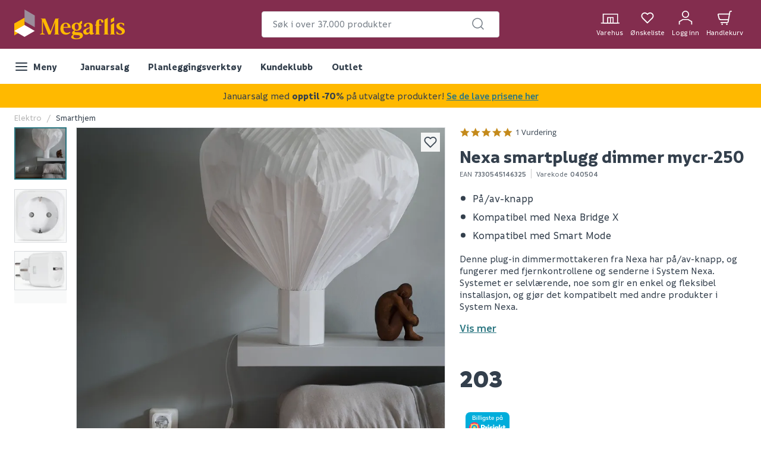

--- FILE ---
content_type: text/javascript
request_url: https://www.megaflis.no/assets/88.chunk.0fdac14afd76545d0428.js
body_size: 144
content:
/*! For license information please see 88.chunk.0fdac14afd76545d0428.js.LICENSE.txt */
(window.webpackJsonp=window.webpackJsonp||[]).push([[88],{399:function(e,t,c){"use strict";c.r(t);var a=c(0),o=c.n(a),l=c(9),b=c(26),n=c(35),r=c(2),i=c(1),d=c(14),m=c(47);t.default=Object(d.g)((e=>o.a.createElement(s,{to:Object(d.d)(e.block.url),key:Object(d.d)(e.block.header)},o.a.createElement(n.a,{ratio:m.a.ThreeToTwo,fillImage:!0,src:Object(d.d)(e.block.image),alt:Object(d.d)(e.block.altText)}),o.a.createElement(j,null,Object(d.d)(e.block.header)))));const s=Object(r.e)(b.a,{display:"block",margin:{bottom:i.jb},":last-child":{margin:{bottom:i.sc}},color:i.gc}),j=Object(r.e)(l.e,{font:{weight:600},margin:{top:i.Cc}})}}]);
//# sourceMappingURL=88.chunk.0fdac14afd76545d0428.js.map

--- FILE ---
content_type: image/svg+xml
request_url: https://pricespy-75b8.kxcdn.com/g/lowest_price/NO/cheapestprice-small1-NO.svg
body_size: 4078
content:
<svg width="74" height="39" viewBox="0 0 74 39" fill="none" xmlns="http://www.w3.org/2000/svg">
<g id="cheapestprice-small1-NO">
<rect width="74" height="38.7143" rx="8" fill="#00ADDB"/>
<g id="powered by prisjakt">
<path id="Powered by" d="M14.455 5.65H11.855V13H14.945C16.355 13 17.355 12.25 17.355 10.94C17.355 9.86 16.705 9.33 15.875 9.11C16.295 8.9 16.745 8.4 16.745 7.59C16.745 6.4 15.955 5.65 14.455 5.65ZM14.725 9.71C15.795 9.71 16.325 10.13 16.325 10.89C16.325 11.66 15.755 12.07 14.835 12.07H12.865V9.71H14.725ZM14.335 6.58C15.255 6.58 15.725 7 15.725 7.69C15.725 8.33 15.245 8.8 14.425 8.8H12.865V6.58H14.335ZM19.5158 7.98H18.5358V13H19.5158V7.98ZM19.0358 5.72C18.6658 5.72 18.3958 6 18.3958 6.36C18.3958 6.73 18.6658 7 19.0358 7C19.3958 7 19.6758 6.73 19.6758 6.36C19.6758 6 19.3958 5.72 19.0358 5.72ZM22.1451 5.4H21.1651V13H22.1451V5.4ZM24.7744 5.4H23.7944V13H24.7744V5.4ZM27.4037 7.98H26.4237V13H27.4037V7.98ZM26.9237 5.72C26.5537 5.72 26.2837 6 26.2837 6.36C26.2837 6.73 26.5537 7 26.9237 7C27.2837 7 27.5637 6.73 27.5637 6.36C27.5637 6 27.2837 5.72 26.9237 5.72ZM30.903 7.88C29.523 7.88 28.583 8.98 28.583 10.49C28.583 12 29.523 13.1 30.903 13.1C31.653 13.1 32.163 12.81 32.463 12.46V12.89C32.463 13.88 31.843 14.53 30.863 14.53C30.133 14.53 29.613 14.19 29.213 13.71L28.563 14.35C29.093 14.98 29.833 15.4 30.873 15.4C32.423 15.4 33.443 14.44 33.443 12.87V7.98H32.553L32.513 8.59C32.223 8.21 31.693 7.88 30.903 7.88ZM31.083 8.75C31.753 8.75 32.163 9.11 32.463 9.6V11.38C32.163 11.87 31.753 12.23 31.083 12.23C30.203 12.23 29.573 11.53 29.573 10.49C29.573 9.45 30.203 8.75 31.083 8.75ZM36.7105 7.88C35.5405 7.88 34.8105 8.44 34.8105 9.39C34.8105 10.18 35.3105 10.59 36.4805 10.86C37.2505 11.04 37.5505 11.19 37.5505 11.6C37.5505 12.03 37.1405 12.23 36.5405 12.23C35.9405 12.23 35.4405 12.03 35.0705 11.71L34.6205 12.49C35.0705 12.86 35.7705 13.1 36.5305 13.1C37.7605 13.1 38.5405 12.49 38.5405 11.54C38.5405 10.78 38.0105 10.3 36.8405 10.02C36.0805 9.84 35.7905 9.74 35.7905 9.33C35.7905 8.92 36.1505 8.75 36.7105 8.75C37.2505 8.75 37.6505 8.95 37.9605 9.19L38.3805 8.43C37.9905 8.11 37.3805 7.88 36.7105 7.88ZM41.0708 6.28H40.0908V7.98H39.1108V8.82H40.0908V11.32C40.0908 12.48 40.7808 13.1 41.8508 13.1C42.3408 13.1 42.6908 12.97 42.9308 12.82L42.6508 12.05C42.5008 12.14 42.2708 12.21 41.9308 12.21C41.4208 12.21 41.0708 11.89 41.0708 11.31V8.82H42.6508V7.98H41.0708V6.28ZM45.7752 7.88C44.3652 7.88 43.3752 8.99 43.3752 10.5C43.3752 12.01 44.3352 13.1 45.8852 13.1C46.7952 13.1 47.4452 12.78 47.9252 12.19L47.2452 11.62C46.9952 11.97 46.5452 12.26 45.8852 12.26C44.9352 12.26 44.3952 11.76 44.3652 10.84H48.0452V10.45C48.0452 9.04 47.2752 7.88 45.7752 7.88ZM45.7752 8.72C46.5852 8.72 47.0452 9.25 47.0752 10.04H44.3652C44.4152 9.24 44.9652 8.72 45.7752 8.72ZM54.2512 7.88C53.4612 7.88 52.9312 8.21 52.6412 8.59L52.6012 7.98H51.7112V15.3H52.6912V12.46C52.9912 12.81 53.5012 13.1 54.2512 13.1C55.6312 13.1 56.5712 12 56.5712 10.49C56.5712 8.98 55.6312 7.88 54.2512 7.88ZM54.0712 8.75C54.9512 8.75 55.5812 9.45 55.5812 10.49C55.5812 11.53 54.9512 12.23 54.0712 12.23C53.4012 12.23 52.9912 11.87 52.6912 11.38V9.6C52.9912 9.11 53.4012 8.75 54.0712 8.75ZM59.6573 7.88C58.2773 7.88 57.3373 8.98 57.3373 10.49C57.3373 12 58.2773 13.1 59.6573 13.1C60.4473 13.1 60.9773 12.77 61.2673 12.39L61.3073 13H62.1973V7.98H61.3073L61.2673 8.59C60.9773 8.21 60.4473 7.88 59.6573 7.88ZM59.8373 8.75C60.5073 8.75 60.9173 9.11 61.2173 9.6V11.38C60.9173 11.87 60.5073 12.23 59.8373 12.23C58.9573 12.23 58.3273 11.53 58.3273 10.49C58.3273 9.45 58.9573 8.75 59.8373 8.75ZM59.9773 5.13C59.3473 5.13 58.8773 5.6 58.8773 6.22C58.8773 6.84 59.3473 7.29 59.9773 7.29C60.5973 7.29 61.0673 6.84 61.0673 6.22C61.0673 5.6 60.5973 5.13 59.9773 5.13ZM59.9773 5.69C60.2673 5.69 60.4973 5.92 60.4973 6.22C60.4973 6.52 60.2673 6.73 59.9773 6.73C59.6873 6.73 59.4573 6.52 59.4573 6.22C59.4573 5.92 59.6873 5.69 59.9773 5.69Z" fill="white"/>
<g id="Logos">
<path id="Shape" fill-rule="evenodd" clip-rule="evenodd" d="M29.4527 21.1929C30.2963 21.1726 31.1185 21.4589 31.7671 21.9985H31.7668C32.4086 22.5621 32.7477 23.3587 32.7477 24.3046C32.7477 25.2506 32.41 26.0476 31.7715 26.6104C31.1218 27.1513 30.2978 27.4377 29.4527 27.4164H27.9862V30.5082H25.8994V21.1929H29.4527ZM29.2669 23.0206H27.9864V25.5886H29.2669C30.1443 25.5886 30.6494 25.1211 30.6494 24.3046C30.6494 23.5012 30.1327 23.0206 29.2669 23.0206Z" fill="white"/>
<path id="Path" d="M35.0826 24.8802L34.9924 24.0244H33.1885V30.5083H35.2016V26.8536C35.6259 26.3211 36.0845 26.083 36.6808 26.083H36.924V24.0818H36.8298C36.155 24.0666 35.5103 24.3608 35.0797 24.8805" fill="white"/>
<path id="Path_2" d="M38.6255 21.0405C38.1554 21.0399 37.7313 21.3226 37.5509 21.7566C37.3705 22.1907 37.4694 22.6907 37.8014 23.0234C38.1334 23.3561 38.6332 23.4561 39.0676 23.2767C39.5021 23.0972 39.7857 22.6737 39.7861 22.2037V22.2037C39.8078 21.584 39.3234 21.0639 38.7038 21.0416C38.678 21.0416 38.6524 21.0416 38.6269 21.0416" fill="white"/>
<rect id="Rectangle" x="37.6123" y="24.0239" width="2.01243" height="6.48429" fill="white"/>
<path id="Path_3" d="M45.646 28.452C45.646 27.4718 44.9771 26.8325 43.6014 26.4977C42.6977 26.2844 42.5447 26.169 42.5447 25.9316C42.5447 25.832 42.5447 25.5293 43.2699 25.5293C43.7953 25.5316 44.3043 25.7126 44.713 26.0427L44.8018 26.1149L45.5724 24.657L45.5161 24.6079C45.0168 24.1724 44.1567 23.9019 43.2706 23.9019C41.5825 23.9019 40.5341 24.7277 40.5341 26.0575C40.5341 27.0482 41.1406 27.5998 42.6291 27.9621C43.4748 28.1612 43.6231 28.3196 43.6231 28.5779C43.6231 28.9416 43.1902 29.0184 42.8243 29.0184C42.2148 29.0192 41.625 28.8027 41.1608 28.4076L41.0709 28.3286L40.2852 29.8028L40.3425 29.8518C40.901 30.3331 41.8473 30.6322 42.8117 30.6322C44.5351 30.6322 45.6481 29.7772 45.6481 28.4527" fill="white"/>
<path id="Path_4" d="M46.3631 30.8977C46.3631 31.3989 46.0567 31.7099 45.5643 31.7099C45.2047 31.688 44.8726 31.5099 44.6555 31.2224L44.5884 31.1438L43.2744 32.5007L43.3376 32.5663C43.9276 33.1807 44.7504 33.5162 45.6018 33.4896C47.2091 33.4896 48.3762 32.3427 48.3762 30.7628V24.0234H46.3631V30.8977Z" fill="white"/>
<path id="Path_5" d="M47.2931 21.0405C46.823 21.0401 46.399 21.3229 46.2188 21.757C46.0385 22.1911 46.1375 22.691 46.4696 23.0237C46.8018 23.3563 47.3016 23.4561 47.7359 23.2765C48.1703 23.0969 48.4538 22.6734 48.4541 22.2033V22.2033C48.4758 21.5837 47.9914 21.0636 47.3717 21.0412C47.3461 21.0412 47.3201 21.0412 47.2945 21.0412" fill="white"/>
<path id="Shape_2" fill-rule="evenodd" clip-rule="evenodd" d="M51.9366 23.8994C52.8826 23.8994 53.4234 24.2818 53.7098 24.5964L53.7906 24.0235H55.6039V30.5082H53.7903L53.7098 29.9436C53.3018 30.3837 52.6686 30.6323 51.9366 30.6323C50.2287 30.6323 49.0381 29.2505 49.0381 27.272C49.0381 25.2863 50.2297 23.8994 51.9366 23.8994ZM51.0624 27.2716C51.0624 28.2331 51.5812 28.8537 52.3832 28.8537C52.893 28.8537 53.274 28.6267 53.5784 28.139V26.4047C53.2696 25.9083 52.8883 25.6774 52.3832 25.6774C51.5812 25.6774 51.0624 26.303 51.0624 27.2716Z" fill="white"/>
<path id="Path_6" d="M62.7036 24.0238H60.2817L58.3165 27.0414V21.0986H56.3037V30.5078H57.885L59.379 28.4629L60.5624 30.5078H62.8508L60.7041 26.7203L62.7036 24.0238V24.0238Z" fill="white"/>
<path id="Path_7" d="M67.1058 28.5731L67.0048 28.6305C66.7708 28.753 66.509 28.8131 66.245 28.8047C65.7601 28.8047 65.4708 28.5193 65.4708 28.0424V25.7525H67.2696V24.024H65.4708V21.938H63.4583V24.024H63.4425L62.166 25.7525H63.458V28.0673C63.458 29.6735 64.4346 30.6328 66.0707 30.6328C66.5937 30.6403 67.1085 30.503 67.5582 30.2359L67.6224 30.1973L67.1058 28.5731Z" fill="white"/>
<path id="Path_8" d="M14.8512 17.0181C19.7329 17.0145 23.6932 20.9686 23.6968 25.8503C23.7004 30.732 19.7455 34.6927 14.8645 34.6963C9.98352 34.6999 6.02216 30.7457 6.01856 25.864V25.8572C6.01675 20.9773 9.97126 17.0202 14.8512 17.0181" fill="#FF3366"/>
<path id="Path_9" d="M14.8484 21.1851C17.4281 21.1833 19.5208 23.273 19.5227 25.8527C19.5246 28.4324 17.4348 30.5252 14.8552 30.5271C12.2755 30.529 10.1827 28.4394 10.1807 25.8597V25.8564C10.1802 24.618 10.6717 23.4301 11.5471 22.554C12.4225 21.678 13.61 21.1855 14.8484 21.1851" fill="#00ADDB"/>
<path id="Shape_3" fill-rule="evenodd" clip-rule="evenodd" d="M20.2656 22.0031C21.0676 23.1281 21.4976 24.4756 21.4955 25.8571C21.4978 27.2339 21.0706 28.5771 20.2736 29.6997L21.143 30.5699C20.6971 31.1646 20.1697 31.6935 19.5762 32.141L18.7078 31.2719C16.4021 32.916 13.3076 32.9175 11.0004 31.2755L10.1317 32.145C9.53808 31.6981 9.01026 31.1699 8.56373 30.576L9.43321 29.7054C7.79683 27.396 7.79987 24.3043 9.44078 21.9981L8.5677 21.1243C9.01444 20.5304 9.54264 20.0024 10.1367 19.556L11.0123 20.4309C13.3148 18.8002 16.3961 18.8018 18.6969 20.4348L19.5708 19.5617C20.1642 20.0083 20.6919 20.5361 21.1383 21.1297L20.2656 22.0031ZM21.4955 25.8571C21.4955 25.8573 21.4955 25.8575 21.4955 25.8577V25.8566C21.4955 25.8568 21.4955 25.857 21.4955 25.8571ZM14.8551 21.1939C12.2778 21.192 10.1867 23.2793 10.1839 25.8566L10.1853 25.857C10.1841 27.0955 10.675 28.2837 11.5502 29.16C12.4253 30.0363 13.6128 30.529 14.8513 30.5295C17.4286 30.5297 19.5183 28.4409 19.5194 25.8636C19.5205 23.2863 17.4324 21.1959 14.8551 21.1939Z" fill="#FFD066"/>
<path id="Path_10" d="M14.848 23.6406C16.0726 23.6394 17.0663 24.6312 17.0675 25.8558C17.0687 27.0804 16.0769 28.0741 14.8523 28.0753C13.6277 28.0765 12.634 27.0848 12.6328 25.8601V25.858C12.6325 25.2702 12.8657 24.7064 13.2812 24.2905C13.6966 23.8747 14.2602 23.6409 14.848 23.6406V23.6406" fill="#FFD066"/>
</g>
</g>
</g>
</svg>


--- FILE ---
content_type: text/javascript
request_url: https://www.megaflis.no/assets/7.chunk.bacdbd6004140d3ff3ca.js
body_size: 675
content:
/*! For license information please see 7.chunk.bacdbd6004140d3ff3ca.js.LICENSE.txt */
(window.webpackJsonp=window.webpackJsonp||[]).push([[7],{445:function(e,t,a){"use strict";var c=a(0),n=a.n(c),o=a(2),i=a(5),r=a(3),s=a(25),m=a(1),l=a(14),p=a(70),b=a(9),g=a(199);const d=Object(o.e)({margin:{bottom:m.F,top:0}}),f=Object(o.d)((({onMegaflisClick:e,type:t,compose:a,acceptTerms:c,privacyPolicyText:o,termsAndConditions:m,setAcceptTerms:p,storeRegistration:b,crmId:f,pageToRedirectToAfterLogin:E,termsCheckboxLabel:C})=>{const{errorMessage:L,vippsButton:k}=Object(g.a)({type:t,acceptTerms:c,pageToRedirectToAfterLogin:E,crmId:f,acceptEmail:c,acceptSms:c}),x="login"===t?Object(r.Jb)("/Account/MyPages/LogInAnotherWay"):Object(r.Jb)("/Account/MyPages/RegisterWithEmail");return n.a.createElement(n.a.Fragment,null,n.a.createElement(j,{css:a()},"registration"===t&&n.a.createElement(A,{css:b&&d},n.a.createElement(T,Object.assign({checked:c,onChange:()=>p((e=>!e))},s.b.RegisterAcceptTermsInput,{"aria-label":Object(l.d)(C)}),n.a.createElement(l.b,{for:m,component:w}))),k,L&&n.a.createElement(h,Object.assign({},s.b.VippsLoginFailedElement),L),n.a.createElement(O,null,Object(r.Jb)("/Shared/Or").toLowerCase()),n.a.createElement(u,{casing:i.a.Uppercase,onClick:e,ariaLabel:x,disabled:"registration"===t&&!c},x)),"registration"===t&&n.a.createElement(l.b,{for:o,component:y}))}));t.a=Object(o.e)(f);const j=o.e.form({display:"flex",flex:{direction:"column"},alignItems:"center",width:"100%"}),O=o.e.span({margin:{y:m.jb},font:{weight:700}}),u=Object(o.e)(i.c,{width:"100%"}),h=o.e.span({margin:{top:m.sc,bottom:0},color:m.q,font:{size:m.u},width:"100%"}),w=o.e.span({font:{size:m.u}}),y=Object(o.e)(b.i,{font:{size:m.y},margin:{top:m.F+m.Cc,bottom:0}}),E=Object(o.e)(p.a,{margin:{right:m.sc}}),T=Object(o.e)(E,{margin:{bottom:m.yb}}),A=o.e.span({width:"100%",display:"flex",flex:{direction:"column"},margin:{bottom:m.W,top:m.F}})}}]);
//# sourceMappingURL=7.chunk.bacdbd6004140d3ff3ca.js.map

--- FILE ---
content_type: image/svg+xml
request_url: https://www.megaflis.no/globalassets/cmscontent/usp/180d.svg?ref=A5E8B297E9
body_size: 415
content:
<?xml version="1.0" encoding="utf-8"?>
<!-- Generator: Adobe Illustrator 28.0.0, SVG Export Plug-In . SVG Version: 6.00 Build 0)  -->
<svg version="1.1" id="Layer_1" xmlns="http://www.w3.org/2000/svg" xmlns:xlink="http://www.w3.org/1999/xlink" x="0px" y="0px"
	 viewBox="0 0 200 200" style="enable-background:new 0 0 200 200;" xml:space="preserve">
<style type="text/css">
	.st0{fill:#333F4C;}
	.st1{fill:#253948;}
</style>
<g>
	<path class="st0" d="M99.88,196.82l-83.93-48.46V51.45L99.88,3l83.93,48.45v96.91L99.88,196.82z M25.33,142.95l74.55,43.04
		l74.55-43.04V56.87L99.88,13.83L25.33,56.87V142.95z"/>
	<g>
		<path class="st1" d="M71.17,78.59v41.05H59.65V91.75l-7.43,4.1l-4.08-9.37l13.43-7.89H71.17z"/>
		<path class="st1" d="M111.82,107.68c0,9.55-8.2,13.11-17.19,13.11c-8.99,0-17.19-3.57-17.19-13.11c0-3.98,2.22-7.17,5.33-9.42
			c-2.45-2.03-4.27-4.89-4.27-8.86c0-7.76,6.5-12.08,16.13-12.08c9.6,0,16.13,4.35,16.13,12.08c0,3.97-1.83,6.83-4.27,8.86
			C109.6,100.51,111.82,103.7,111.82,107.68z M100.57,108.06c0-2.34-1.89-4.43-5.94-4.43c-4.05,0-5.94,2.08-5.94,4.43
			c0,2.45,1.9,4.34,5.94,4.34C98.68,112.41,100.57,110.51,100.57,108.06z M89.25,90.02c0,2.19,1.87,4.43,5.06,4.43h0.65
			c3.19,0,5.06-2.24,5.06-4.43c0-3.05-2.43-4.62-5.38-4.62C91.68,85.4,89.25,86.97,89.25,90.02z"/>
		<path class="st1" d="M135.53,120.79c-12.78,0-19.06-9.48-19.06-21.87s6.51-21.61,19.06-21.61c12.77,0,19.05,9.87,19.05,21.61
			C154.58,111.32,148.06,120.79,135.53,120.79z M135.53,87.86c-5.33,0-7.16,4.43-7.16,11.06c0,7.1,1.84,11.95,7.16,11.95
			s7.16-4.86,7.16-11.95C142.69,92.29,140.85,87.86,135.53,87.86z"/>
	</g>
</g>
</svg>


--- FILE ---
content_type: text/javascript
request_url: https://www.megaflis.no/assets/9.chunk.11ac8cfbd0e16da39a9f.js
body_size: -38
content:
/*! For license information please see 9.chunk.11ac8cfbd0e16da39a9f.js.LICENSE.txt */
(window.webpackJsonp=window.webpackJsonp||[]).push([[9],{443:function(e,o,t){"use strict";o.a=(e,o)=>{const t=document.getElementById("yotpo-review-script");if(!t&&e){const t=document.createElement("script");t.src=e,t.id="yotpo-review-script",t.async=!0,document.body.appendChild(t),t.onload=()=>{o&&o()}}t&&o&&o()}}}]);
//# sourceMappingURL=9.chunk.11ac8cfbd0e16da39a9f.js.map

--- FILE ---
content_type: text/javascript
request_url: https://www.megaflis.no/assets/16.chunk.c48761abc73dc06a4a34.js
body_size: 1019
content:
/*! For license information please see 16.chunk.c48761abc73dc06a4a34.js.LICENSE.txt */
(window.webpackJsonp=window.webpackJsonp||[]).push([[16],{347:function(e,t,c){"use strict";c.r(t),c.d(t,"PASSWORD_ICON_OFFSET",(function(){return T}));var n=c(0),a=c.n(n),s=c(2),i=c(56),l=c(3),r=c(20),o=c(5),b=c(66),u=c(17),m=c(1),O=c(87),j=c(9),p=c(6),g=c(135),d=c(445),A=c(14),f=c(188),x=c(11);const T=30,h=Object(s.e)({marginTop:m.sc});t.default=Object(i.a)(null,(e=>({updateAppShellData:()=>e(Object(l.Lb)()),closeAccountPanel:t=>e(Object(u.i)(t))})))((function(e){const t=Object(p.a)((e=>e.userAccount.accountPanelOpensFrom)),c=Object(p.a)((e=>e.currentPage)),s=Object(p.a)((e=>e.userAccount.callbackFn)),[i,u]=Object(n.useState)(null),[m,O]=Object(n.useState)(!1),[T,P]=Object(n.useState)(!1),[R,k]=Object(n.useState)(null),[J,w]=Object(n.useState)(!1),F=Object(f.a)(c),L=Object(A.d)(e.termsCheckboxLabel),v=()=>{O(!1),s&&s()},M=Object(n.useMemo)((()=>T?b.c:b.a),[T]),D=Object(A.d)(e.enableVipps);return D&&"Megaflis"!==R?a.a.createElement(a.a.Fragment,null,a.a.createElement(y,null,Object(l.Jb)("/Account/Registration/Welcome")),a.a.createElement(C,null,Object(A.d)(e.registrationInfoText)),a.a.createElement(d.a,{onMegaflisClick:()=>k("Megaflis"),type:"registration",privacyPolicyText:e.privacyPolicyText,acceptTerms:J,setAcceptTerms:w,termsAndConditions:e.termsText,termsCheckboxLabel:e.termsCheckboxLabel})):a.a.createElement(g.c,Object.assign({handleSubmit:function(c){return Object(l.ib)("/register",Object.assign({},c)).then((c=>c.isValid?(Object(l.s)("Register successful"),Object(r.r)(F?"storeRegistration":t),O(!0),u(c.message),P(!0),e.closeAccountPanel(Object(l.Jb)("/Account/Registration/RegistrationSuccessful")),Promise.resolve()):(Object(l.s)("Login failed"),O(!1),u(c.message),P(!1),Promise.reject(null))),(()=>(P(!1),Promise.reject(null)))).then((()=>e.updateAppShellData())).then((()=>{F&&Object(l.nb)(Object(x.h)())}))},handleEmailChange:()=>u(null),onBackClick:()=>k(null),acceptTerms:J,setAcceptTerms:w,termsText:L,isVippsEnabled:D},e),i&&a.a.createElement(M,{css:h},i),a.a.createElement(E,{isOpen:m,onClose:v},m&&a.a.createElement(S,null,a.a.createElement(j.d,null,Object(l.Jb)("/Account/Registration/Title")),a.a.createElement(j.i,null,i),a.a.createElement(o.m,{ariaLabel:Object(l.Jb)("/Account/Registration/ButtonText")||Object(l.Jb)("/Account/Registration/FillOutToRegister"),type:"submit",as:o.j.Primary,onClick:v,casing:o.a.Uppercase},Object(l.Jb)("/Account/Registration/ModalButtonText")))))}));const E=Object(s.e)(O.a,{position:"fixed",top:"40%",width:({isCompact:e})=>e?"100%":500,padding:{xy:m.jb}}),S=s.e.div({display:"flex",flexDirection:"column",alignItems:"center",textAlign:"center"}),y=Object(s.e)(j.e,{font:{size:m.z},margin:{y:m.sc}}),C=Object(s.e)(j.i,{margin:{y:0}})}}]);
//# sourceMappingURL=16.chunk.c48761abc73dc06a4a34.js.map

--- FILE ---
content_type: text/javascript
request_url: https://www.megaflis.no/assets/0.chunk.47696c135e5053cfb0e0.js
body_size: 16
content:
/*! For license information please see 0.chunk.47696c135e5053cfb0e0.js.LICENSE.txt */
(window.webpackJsonp=window.webpackJsonp||[]).push([[0],{436:function(t,o,n){"use strict";n.d(o,"b",(function(){return i})),n.d(o,"c",(function(){return r})),n.d(o,"a",(function(){return u}));var e=n(2),c=n(14);function i(t,o,n,c){return Object(e.e)({marginTop:({isCompact:o})=>r(o?n:t),marginBottom:({isCompact:t})=>r(t?c:o)})}function r(t){return"huge"===t?120:"large"===t?80:"medium"===t?45:"small"===t?25:void 0}function u(t){return i(Object(c.d)(t.desktopTop),Object(c.d)(t.desktopBottom),Object(c.d)(t.mobileTop),Object(c.d)(t.mobileBottom))}}}]);
//# sourceMappingURL=0.chunk.47696c135e5053cfb0e0.js.map

--- FILE ---
content_type: text/javascript
request_url: https://www.megaflis.no/assets/12.chunk.5685bd6ef9ba67caf308.js
body_size: 326
content:
/*! For license information please see 12.chunk.5685bd6ef9ba67caf308.js.LICENSE.txt */
(window.webpackJsonp=window.webpackJsonp||[]).push([[12],{444:function(e,n,t){"use strict";t.d(n,"b",(function(){return c}));var o=t(0),l=t(2),a=t(1),r=t(3);const c=e=>{const n=e.date?e.date:e.fromDay===e.toDay?`${e.fromDay}:`:`${e.fromDay} - ${e.toDay}:`,t=e.openFrom&&e.openUntil?`${e.openFrom} - ${e.openUntil}`:"",o=e.openFrom&&e.openUntil?`${Object(r.Jb)("/StorePage/Open")} ${e.openFrom}-${e.openUntil}`:e.openFrom?`${Object(r.Jb)("/StorePage/Opens")} ${e.openFrom}`:e.openUntil?`${Object(r.Jb)("/StorePage/Closes")} ${e.openUntil}`:"";return{openingDay:n,openingHour:t,specialHour:o,comment:e.comment||!t&&!o&&Object(r.Jb)("/StorePage/Closed")}};n.a=Object(l.e)((function(e){const{openingDay:n,openingHour:t,specialHour:a,comment:r}=c(e);return null!==e.displayName?o.createElement(l.e.Div,null,e.displayName&&o.createElement(m,null,e.displayName,":"),o.createElement(p,null," ",`${e.date}: `),o.createElement(p,null,a),r&&o.createElement(p,null,` ${r}`)):o.createElement(l.e.Div,null,o.createElement(p,null,`${n} `),o.createElement(p,null,t),r&&o.createElement(p,null,` ${r}`))}));const p=l.e.span({display:"block"}),m=Object(l.e)(p,{marginTop:a.qb.large,fontWeight:"bold"})}}]);
//# sourceMappingURL=12.chunk.5685bd6ef9ba67caf308.js.map

--- FILE ---
content_type: text/javascript
request_url: https://www.megaflis.no/assets/browser.bundle.fa93d6474c136c12ef80.js
body_size: 334157
content:
/*! For license information please see browser.bundle.fa93d6474c136c12ef80.js.LICENSE.txt */
!function(e){function t(t){for(var r,i,c=t[0],l=t[1],s=t[2],d=0,f=[];d<c.length;d++)i=c[d],Object.prototype.hasOwnProperty.call(a,i)&&a[i]&&f.push(a[i][0]),a[i]=0;for(r in l)Object.prototype.hasOwnProperty.call(l,r)&&(e[r]=l[r]);for(u&&u(t);f.length;)f.shift()();return o.push.apply(o,s||[]),n()}function n(){for(var e,t=0;t<o.length;t++){for(var n=o[t],r=!0,c=1;c<n.length;c++){var l=n[c];0!==a[l]&&(r=!1)}r&&(o.splice(t--,1),e=i(i.s=n[0]))}return e}var r={},a={23:0},o=[];function i(t){if(r[t])return r[t].exports;var n=r[t]={i:t,l:!1,exports:{}};return e[t].call(n.exports,n,n.exports,i),n.l=!0,n.exports}i.e=function(e){var t=[];self.scopeLoadedChunks||(self.scopeLoadedChunks=[]),-1===self.scopeLoadedChunks.indexOf(e)&&self.scopeLoadedChunks.push(e),"undefined"==typeof document&&"undefined"!=typeof installedCssChunks&&(installedCssChunks[e]=Promise.resolve());var n=a[e];if(0!==n)if(n)t.push(n[2]);else{var r=new Promise((function(t,r){n=a[e]=[t,r]}));t.push(n[2]=r);var o,c=document.createElement("script");c.charset="utf-8",c.timeout=120,i.nc&&c.setAttribute("nonce",i.nc),c.src=function(e){return i.p+"assets/"+({24:"vendors~intersection-observer-polyfill"}[e]||e)+".chunk."+{0:"47696c135e5053cfb0e0",2:"1f4ae70964c45dfa2eab",3:"516c52a1a4eb3420cc61",4:"366b9326387310f5c9fb",5:"7983cb70e774ef43af8f",6:"4a67e2345a465be308f4",7:"bacdbd6004140d3ff3ca",8:"bea4b285753bbea76bf7",9:"11ac8cfbd0e16da39a9f",10:"94fdfc10f67ee873bf4d",11:"8f7640a6a003838077d0",12:"5685bd6ef9ba67caf308",13:"ae1fb78963be818c8ae6",14:"d8c60481cacd58a9036d",15:"650aa0b9e990bfdb976c",16:"c48761abc73dc06a4a34",17:"e56cc6186e9027240d21",18:"0bb910b4d1f58fe394bd",19:"30fdcf99379d97bef3aa",20:"497701464103c0c4c9bd",21:"8acbde3b010c8d6f6e9f",22:"843c44bcf15af070f658",24:"db832048b2732cb194e2",25:"5b1e4fabaccd841c323c",26:"f90af258ff99db13f88c",27:"9e1a9ec1455668407845",28:"4365e10484c19ee94eb0",29:"59fe26f2f132970f1440",30:"3ea18e05469e805dcad3",31:"c20c1a7b60d53ba562b8",32:"446d26a785ceb2d6fe1b",33:"35efbe1931e4ee27ec63",34:"ad6b30ff5b61059e0dbf",35:"e87b11e471dc1060ae4a",36:"267e218f85895f917cda",37:"e7700b6fe102ffa1f671",38:"6269693a190e253a1f5a",39:"ead5eed28957232c7b87",40:"5fe309d9d7d31d5a1931",41:"4923940f70f993b331a2",42:"e1156b0de232ca420ce8",43:"59b89b87b174259a8ad5",44:"2711251c7955ee75612d",45:"eef774244364d16b2a37",46:"49721da6a192d503929a",47:"95bc99b24b8b47b46020",48:"2e1405b2dd183ee78d6b",49:"174e6be0f42422138410",50:"73d1a7148b64b15a4f97",51:"93bf987a5ee71341011f",52:"044abff5d0b8be61eceb",53:"4ffcf6b99bebdfa6674d",54:"2f364f356a503a9114bb",55:"08e165f15c4a28c6a4a7",56:"c1649d49bca63432f144",57:"07404d6432af6adb5f57",58:"39c0e9375c12979d54e4",59:"f52c5d75578bc88292dd",60:"15f298762e4a67d1034d",61:"f734a1c8ee72c66cbda9",62:"054d56d0ee7ef943d0e0",63:"f33289f53c260ced54c4",64:"86ea02a329c630e6878d",65:"ce64be2fe02f5dad00fd",66:"a10d0526fe2b41f63f1f",67:"1447f5f7c4b8d27956c7",68:"4f8543de17375121ff60",69:"0acb2798e50c3ae78d00",70:"fa53feffde5253a9f841",71:"26fdeb8cbe458c3b0339",72:"7ee06d3650fce5ffd6c7",73:"992044d745cf1d0ab28f",74:"3c4c070db0b85d494140",75:"2504038f844416f2e65e",76:"f05df8eee80237c7494f",77:"548590b9d5af334f58e7",78:"167ab7ebed84c863af5a",79:"94eef2f3024f95aeb3a0",80:"d42e8c43f6c4a1aa7c62",81:"194d3c8dffaaee1a3a88",82:"eb3229272ee031b16925",83:"40c817ecfc8e702bbdda",84:"3750f2108435b34a3b18",85:"19aeca5a04d756f8e27c",86:"ee2eacf80a1520c24262",87:"8e427b47dcf1e1aa11b5",88:"0fdac14afd76545d0428",89:"3282738ee41732e1bd6b",90:"6b1cd6b4a63c7ffac15c",91:"1cb3343ff7b532365b41",92:"4d0f5cc4bdb09b418bc7",93:"eeb2bfc655f507d60389",94:"a6415384224350a9344a",95:"12bade5c299cd1a035eb",96:"d0c61880224470b4e89e",97:"cf41a5aa16b277c877cf",98:"dc21f15f610da5fb440b",99:"164fe734b55134041f5a",100:"0adc1e7a9959d416079f",101:"a5d71df920dfe523e0e2",102:"34c85c996dc089d25120",103:"01756466447165c7ca9c",104:"08e5d8e545d1bd62a44d"}[e]+".js"}(e);var l=new Error;o=function(t){c.onerror=c.onload=null,clearTimeout(s);var n=a[e];if(0!==n){if(n){var r=t&&("load"===t.type?"missing":t.type),o=t&&t.target&&t.target.src;l.message="Loading chunk "+e+" failed.\n("+r+": "+o+")",l.name="ChunkLoadError",l.type=r,l.request=o,n[1](l)}a[e]=void 0}};var s=setTimeout((function(){o({type:"timeout",target:c})}),12e4);c.onerror=c.onload=o,document.head.appendChild(c)}return Promise.all(t)},i.m=e,i.c=r,i.d=function(e,t,n){i.o(e,t)||Object.defineProperty(e,t,{enumerable:!0,get:n})},i.r=function(e){"undefined"!=typeof Symbol&&Symbol.toStringTag&&Object.defineProperty(e,Symbol.toStringTag,{value:"Module"}),Object.defineProperty(e,"__esModule",{value:!0})},i.t=function(e,t){if(1&t&&(e=i(e)),8&t)return e;if(4&t&&"object"==typeof e&&e&&e.__esModule)return e;var n=Object.create(null);if(i.r(n),Object.defineProperty(n,"default",{enumerable:!0,value:e}),2&t&&"string"!=typeof e)for(var r in e)i.d(n,r,function(t){return e[t]}.bind(null,r));return n},i.n=function(e){var t=e&&e.__esModule?function(){return e.default}:function(){return e};return i.d(t,"a",t),t},i.o=function(e,t){return Object.prototype.hasOwnProperty.call(e,t)},i.p="/",i.oe=function(e){throw e};var c=window.webpackJsonp=window.webpackJsonp||[],l=c.push.bind(c);c.push=t,c=c.slice();for(var s=0;s<c.length;s++)t(c[s]);var u=l;o.push([323,1]),n()}([,function(e,t,n){"use strict";n.d(t,"n",(function(){return i})),n.d(t,"l",(function(){return c})),n.d(t,"v",(function(){return s})),n.d(t,"a",(function(){return u})),n.d(t,"E",(function(){return b})),n.d(t,"m",(function(){return h})),n.d(t,"T",(function(){return g})),n.d(t,"R",(function(){return v})),n.d(t,"U",(function(){return y})),n.d(t,"hc",(function(){return O})),n.d(t,"pc",(function(){return j})),n.d(t,"S",(function(){return E})),n.d(t,"Dc",(function(){return C})),n.d(t,"qb",(function(){return w})),n.d(t,"vb",(function(){return S})),n.d(t,"xb",(function(){return _})),n.d(t,"wb",(function(){return M})),n.d(t,"ub",(function(){return I})),n.d(t,"tb",(function(){return A})),n.d(t,"sb",(function(){return L})),n.d(t,"rb",(function(){return T})),n.d(t,"b",(function(){return x.a})),n.d(t,"bc",(function(){return x.c})),n.d(t,"Fc",(function(){return D})),n.d(t,"c",(function(){return B})),n.d(t,"i",(function(){return R.d})),n.d(t,"Ic",(function(){return R.Db})),n.d(t,"ob",(function(){return R.M})),n.d(t,"mb",(function(){return R.K})),n.d(t,"zb",(function(){return R.O})),n.d(t,"J",(function(){return R.r})),n.d(t,"g",(function(){return R.b})),n.d(t,"Hc",(function(){return R.Cb})),n.d(t,"pb",(function(){return R.N})),n.d(t,"Ab",(function(){return R.P})),n.d(t,"kc",(function(){return R.nb})),n.d(t,"Gc",(function(){return R.Bb})),n.d(t,"nb",(function(){return R.L})),n.d(t,"dc",(function(){return R.ib})),n.d(t,"M",(function(){return R.v})),n.d(t,"P",(function(){return R.y})),n.d(t,"O",(function(){return R.x})),n.d(t,"N",(function(){return R.w})),n.d(t,"Sb",(function(){return R.fb})),n.d(t,"K",(function(){return R.s})),n.d(t,"L",(function(){return R.t})),n.d(t,"rc",(function(){return R.tb})),n.d(t,"p",(function(){return R.f})),n.d(t,"w",(function(){return R.i})),n.d(t,"gc",(function(){return R.kb})),n.d(t,"ic",(function(){return R.lb})),n.d(t,"oc",(function(){return R.rb})),n.d(t,"q",(function(){return R.g})),n.d(t,"mc",(function(){return R.pb})),n.d(t,"nc",(function(){return R.qb})),n.d(t,"qc",(function(){return R.sb})),n.d(t,"Ec",(function(){return R.Ab})),n.d(t,"Gb",(function(){return R.U})),n.d(t,"Hb",(function(){return R.V})),n.d(t,"Lb",(function(){return R.Z})),n.d(t,"Kb",(function(){return R.Y})),n.d(t,"Fb",(function(){return R.T})),n.d(t,"Eb",(function(){return R.S})),n.d(t,"Jb",(function(){return R.X})),n.d(t,"Ib",(function(){return R.W})),n.d(t,"Db",(function(){return R.R})),n.d(t,"Pb",(function(){return R.cb})),n.d(t,"Nb",(function(){return R.ab})),n.d(t,"Ob",(function(){return R.bb})),n.d(t,"Qb",(function(){return R.db})),n.d(t,"Z",(function(){return R.C})),n.d(t,"cb",(function(){return R.F})),n.d(t,"eb",(function(){return R.H})),n.d(t,"db",(function(){return R.G})),n.d(t,"bb",(function(){return R.E})),n.d(t,"ab",(function(){return R.D})),n.d(t,"kb",(function(){return R.I})),n.d(t,"cc",(function(){return R.hb})),n.d(t,"Tb",(function(){return R.gb})),n.d(t,"r",(function(){return R.h})),n.d(t,"j",(function(){return R.e})),n.d(t,"Y",(function(){return R.B})),n.d(t,"ec",(function(){return R.jb})),n.d(t,"Rb",(function(){return R.eb})),n.d(t,"A",(function(){return R.k})),n.d(t,"B",(function(){return R.l})),n.d(t,"C",(function(){return R.m})),n.d(t,"G",(function(){return R.o})),n.d(t,"H",(function(){return R.p})),n.d(t,"I",(function(){return R.q})),n.d(t,"tc",(function(){return R.ub})),n.d(t,"uc",(function(){return R.vb})),n.d(t,"wc",(function(){return R.xb})),n.d(t,"vc",(function(){return R.wb})),n.d(t,"xc",(function(){return R.yb})),n.d(t,"yc",(function(){return R.zb})),n.d(t,"jc",(function(){return R.mb})),n.d(t,"f",(function(){return R.a})),n.d(t,"lc",(function(){return R.ob})),n.d(t,"lb",(function(){return R.J})),n.d(t,"Bb",(function(){return R.Q})),n.d(t,"x",(function(){return R.j})),n.d(t,"Q",(function(){return R.z})),n.d(t,"Vb",(function(){return F})),n.d(t,"Ub",(function(){return N})),n.d(t,"Xb",(function(){return z})),n.d(t,"Zb",(function(){return V})),n.d(t,"Yb",(function(){return U})),n.d(t,"Wb",(function(){return H})),n.d(t,"ac",(function(){return J})),n.d(t,"t",(function(){return d.g})),n.d(t,"s",(function(){return d.f})),n.d(t,"e",(function(){return d.b})),n.d(t,"Cb",(function(){return d.r})),n.d(t,"hb",(function(){return d.o})),n.d(t,"V",(function(){return d.l})),n.d(t,"d",(function(){return d.a})),n.d(t,"h",(function(){return d.c})),n.d(t,"D",(function(){return d.k})),n.d(t,"u",(function(){return d.h})),n.d(t,"y",(function(){return d.i})),n.d(t,"Jc",(function(){return d.u})),n.d(t,"z",(function(){return d.j})),n.d(t,"zc",(function(){return d.t})),n.d(t,"fb",(function(){return d.m})),n.d(t,"gb",(function(){return d.n})),n.d(t,"ib",(function(){return d.p})),n.d(t,"k",(function(){return d.d})),n.d(t,"o",(function(){return d.e})),n.d(t,"fc",(function(){return d.s})),n.d(t,"Bc",(function(){return l.i})),n.d(t,"Ac",(function(){return l.h})),n.d(t,"Cc",(function(){return l.j})),n.d(t,"sc",(function(){return l.g})),n.d(t,"yb",(function(){return l.e})),n.d(t,"jb",(function(){return l.d})),n.d(t,"W",(function(){return l.b})),n.d(t,"F",(function(){return l.a})),n.d(t,"X",(function(){return l.c})),n.d(t,"Mb",(function(){return l.f}));var r=n(2);const a=200,o="ease-out";function i(e){const{property:t,duration:n=a,timingFunction:i=o,delay:c,willChange:l}=e,s=Array.isArray(t)?t.join(", "):t;return Object(r.e)(Object.assign({transition:{property:s,duration:n,timingFunction:i,delay:c}},l&&{willChange:s}))}function c(e){const{name:t,duration:n=a,timingFunction:i=o,delay:c,iterationCount:l,direction:s,fillMode:u,playState:d}=e;return Object(r.e)({animation:{name:t,duration:n,timingFunction:i,delay:c,iterationCount:l,direction:s,fillMode:u,playState:d}})}var l=n(37);function s(){return{filter:`drop-shadow(0 ${l.h}px ${l.j}px rgba(0, 0, 0, .1)) drop-shadow(0 ${l.h}px ${l.g}px rgba(0, 0, 0, .05))`}}var u,d=n(78);function f(e,t,n){return{height:Object(d.d)(e)+2*n,padding:{x:t,y:n},fontSize:e}}!function(e){e[e.Default=0]="Default",e[e.Small=1]="Small",e[e.Large=2]="Large"}(u||(u={}));const m={[u.Small]:f(d.u,l.e,l.g),[u.Default]:f(d.h,l.d,l.g),[u.Large]:f(d.h,l.b,12)},p=Object(r.e)({lineHeight:d.q});function b(e=u.Default){return m[e]}function h(e=u.Default,t=!0){const n=Object(r.e)(b(e),p);return t?n:Object(r.e)(n,{height:void 0})}const g=60,v=100,y=141,O=59,j=82,E=j,C=55,w={tiny:()=>l.j,small:()=>l.g,medium:({isCompact:e})=>e?l.g:l.e,large:({isCompact:e})=>e?l.e:l.d,huge:({isCompact:e})=>e?l.d:l.b,gigantic:({isCompact:e})=>e?l.b:l.a,humongous:({isCompact:e})=>e?l.a:l.c};var k=n(3),$=n(22),x=n(90);function P(e){return Object($.d)({minWidth:Object(x.c)(Object(k.Qb)(e))})}const S=P(k.a.Micro),_=P(k.a.Tiny),M=P(k.a.Small),I=P(k.a.Medium),A=P(k.a.Large),L=P(k.a.Huge),T=P(k.a.Gigantic),D=(k.a.Micro,k.a.Tiny,k.a.Small,k.a.Medium,k.a.Large,k.a.Huge,k.a.Gigantic,Object(r.e)({position:"absolute",width:"1px",height:"1px",margin:{x:"-1px",y:"-1px"},padding:{x:0,y:0},border:{xy:{width:0}},clipPath:"inset(100%)",clip:"rect(0 0 0 0)",overflow:"hidden"}));var B;!function(e){e[e.Base=1]="Base",e[e.ProductBadge=2]="ProductBadge",e[e.ProductHover=3]="ProductHover",e[e.Select=4]="Select",e[e.SearchHeader=5]="SearchHeader",e[e.Menu=6]="Menu",e[e.Header=7]="Header",e[e.Tray=8]="Tray",e[e.Zendesk=9]="Zendesk",e[e.Overlay=10]="Overlay",e[e.Spinner=11]="Spinner"}(B||(B={}));var R=n(65);const F=k.a.Small,N=k.a.Medium,z=k.a.Large,V=k.a.Huge,U=Object(k.Qb)(z),H=Object(k.Qb)(F),J=Object(k.Qb)(V);Object(r.e)(Object.assign({},Object($.c)(M,{width:"100vw",position:"relative",left:"50%",transform:"translateX(-50%)",maxWidth:({isTablet:e})=>e?566:800,padding:{x:40},boxSizing:"content-box"}))),Object(r.e)({width:"100vw",position:"relative",left:"50%",right:"50%",marginLeft:"-50vw",marginRight:"-50vw",maxWidth:"unset"})},function(e,t,n){"use strict";n.d(t,"a",(function(){return u})),n.d(t,"b",(function(){return d})),n.d(t,"c",(function(){return p})),n.d(t,"d",(function(){return E})),n.d(t,"e",(function(){return S}));var r=n(0),a=n(210),o=Object(r.createContext)(void 0),i=Object(r.createContext)(!1),c=Object(r.createContext)(void 0),l=Object(r.createContext)(void 0),s={value:void 0};function u(e){return Object(r.createElement)(o.Provider,{value:e.glitz},Object(r.createElement)(i.Provider,{value:!!e.stream},e.children))}function d(e){return Object(r.createElement)(c.Provider,{value:e.theme},e.children)}var f=function(){return f=Object.assign||function(e){for(var t,n=1,r=arguments.length;n<r;n++)for(var a in t=arguments[n])Object.prototype.hasOwnProperty.call(t,a)&&(e[a]=t[a]);return e},f.apply(this,arguments)};function m(e,t){var n={};for(var r in e)Object.prototype.hasOwnProperty.call(e,r)&&t.indexOf(r)<0&&(n[r]=e[r]);if(null!=e&&"function"==typeof Object.getOwnPropertySymbols){var a=0;for(r=Object.getOwnPropertySymbols(e);a<r.length;a++)t.indexOf(r[a])<0&&Object.prototype.propertyIsEnumerable.call(e,r[a])&&(n[r[a]]=e[r[a]])}return n}function p(e){var t;return(t={}).__GLITZ__=3,t.value=e,t}function b(e){return 3===e.__GLITZ__}function h(e){var t;return(t={}).__GLITZ__=2,t.value=e,t}function g(e){return 2===e.__GLITZ__}function v(e){return function(){for(var t=[],n=0;n<arguments.length;n++)t[n]=arguments[n];return k(h(e),t)}}var y=["a","abbr","address","area","article","aside","audio","b","base","bdi","bdo","big","blockquote","body","br","button","canvas","caption","cite","code","col","colgroup","data","datalist","dd","del","details","dfn","dialog","div","dl","dt","em","embed","fieldset","figcaption","figure","footer","form","h1","h2","h3","h4","h5","h6","head","header","hgroup","hr","html","i","iframe","img","input","ins","kbd","keygen","label","legend","li","link","main","map","mark","menu","menuitem","meta","meter","nav","noindex","noscript","object","ol","optgroup","option","output","p","param","picture","pre","progress","q","rp","rt","ruby","s","samp","slot","script","section","select","small","source","span","strong","style","sub","summary","sup","table","template","tbody","td","textarea","tfoot","th","thead","time","title","tr","track","u","ul","var","video","wbr","webview","svg","animate","animateMotion","animateTransform","circle","clipPath","defs","desc","ellipse","feBlend","feColorMatrix","feComponentTransfer","feComposite","feConvolveMatrix","feDiffuseLighting","feDisplacementMap","feDistantLight","feDropShadow","feFlood","feFuncA","feFuncB","feFuncG","feFuncR","feGaussianBlur","feImage","feMerge","feMergeNode","feMorphology","feOffset","fePointLight","feSpecularLighting","feSpotLight","feTile","feTurbulence","filter","foreignObject","g","image","line","linearGradient","marker","mask","metadata","mpath","path","pattern","polygon","polyline","radialGradient","rect","stop","switch","symbol","text","textPath","tspan","use","view"];function O(e){var t=Object(r.useContext)(o);if(!t)throw new Error("The `<GlitzProvider>` doesn't seem to be used correctly because the core instance wasn't provided");var n,a=Object(r.useContext)(c),i=Object(r.useRef)([t,a]),l=i.current[0]===t&&i.current[1]===a,s=l&&i.current[2]===e;return i.current[0]=t,i.current[1]=a,i.current[2]=e,s||(n=j(e),i.current[3]&&(s=l&&function(e,t){if(e.length!==t.length)return!1;for(var n in e)if(e[n]!==t[n])return!1;return!0}(i.current[3],n)),i.current[3]=n),s?i.current[4]:0!==n.length&&(i.current[4]=t.injectStyle(n,a))||void 0}function j(e){return"function"==typeof e?e():Array.isArray(e)?function(e){for(var t=[],n=0,r=e;n<r.length;n++){var a=r[n];t.push.apply(t,j(a))}return t}(e):e?[e]:[]}function E(e){var t;return(t={}).__GLITZ__=4,t.value=e,t}function C(e){return 4===e.__GLITZ__}function w(e,t){return function(e){return"function"==typeof e.__GLITZ__}(e)?e.__GLITZ__(t):k(e,t)}function k(e,t){var n,a=g(e)||b(e)?Object(r.forwardRef)((function(n,a){var c,u,d,p=n.css,b=m(n,["css"]),h=Object(r.useContext)(l),g=(u=b.className,d=O([t,p,h]),u&&d?"".concat(u," ").concat(d):u||d),v=Object(r.createElement)(e.value,f(f({},b),{className:g,ref:a}));h&&b.children&&(v=Object(r.createElement)(l.Provider,s,v));var y=Object(r.useContext)(i),j=Object(r.useContext)(o);if(y&&j&&"getStyle"in j){var E=j.getStyle(!1,!0);E&&(v=Object(r.createElement)(r.Fragment,null,Object(r.createElement)("style",((c={})["data-".concat(j.identifier)]="",c.dangerouslySetInnerHTML={__html:E},c)),v))}return v})):C(e)?Object(r.forwardRef)((function(n,a){var o=n.css,i=m(n,["css"]),c=Object(r.useContext)(l),u=Object(r.useCallback)((function(e){return j([e,t,o,c])}),[c,o]),d=Object(r.createElement)(e.value,f(f({},i),{compose:u,ref:a}));return c&&i.children&&(d=Object(r.createElement)(l.Provider,s,d)),d})):Object(r.forwardRef)((function(n,a){var o=n.css,i=m(n,["css"]),c=Object(r.useContext)(l),s=j([t,o,c]),u=Object(r.createElement)(e,f(f({},i),{ref:a}));return s.length>0&&(u=Object(r.createElement)(l.Provider,{value:s},u)),u}));return Object.assign(a,((n={}).__GLITZ__=function(n){var r=k(e,[t,n]);if(a.defaultProps)for(var o in r.defaultProps={},a.defaultProps)r.defaultProps[o]=a.defaultProps[o];return r},n))}function $(e){var t,n=j(e);return Object.assign((function(e){for(var t=[],r=1;r<arguments.length;r++)t[r-1]=arguments[r];return 0===arguments.length?n:x(e)?$([n,e,t]):w(e,[n,t])}),((t={}).__GLITZ__=1,t))}function x(e){return!1===e||void 0===e||"function"==typeof e&&1===e.__GLITZ__||"object"==typeof e&&!g(e)&&!b(e)&&!C(e)&&!Object(a.isValidElementType)(e)}var P=function(e){for(var t=[],n=1;n<arguments.length;n++)t[n-1]=arguments[n];return x(e)?$([e,t]):w(e,t)},S=function(e){for(var t=0,n=y;t<n.length;t++){var r=n[t];e[r[0].toUpperCase()+r.slice(1)]=k(h(r),[]),e[r]=v(r)}return e}(P)},function(e,t,n){"use strict";n.d(t,"o",(function(){return y})),n.d(t,"Lb",(function(){return O})),n.d(t,"Q",(function(){return E})),n.d(t,"kb",(function(){return te})),n.d(t,"u",(function(){return ne})),n.d(t,"a",(function(){return oe})),n.d(t,"Rb",(function(){return le})),n.d(t,"Qb",(function(){return se})),n.d(t,"z",(function(){return ue})),n.d(t,"Eb",(function(){return me})),n.d(t,"Cb",(function(){return b.d})),n.d(t,"db",(function(){return b.c})),n.d(t,"D",(function(){return b.a})),n.d(t,"E",(function(){return b.b})),n.d(t,"Hb",(function(){return ae})),n.d(t,"v",(function(){return pe})),n.d(t,"b",(function(){return ge})),n.d(t,"i",(function(){return N})),n.d(t,"l",(function(){return V})),n.d(t,"k",(function(){return U})),n.d(t,"j",(function(){return H})),n.d(t,"Mb",(function(){return X})),n.d(t,"ab",(function(){return Y})),n.d(t,"A",(function(){return ve})),n.d(t,"T",(function(){return je.a})),n.d(t,"Z",(function(){return je.f})),n.d(t,"W",(function(){return je.c})),n.d(t,"V",(function(){return je.b})),n.d(t,"Y",(function(){return je.d})),n.d(t,"d",(function(){return Ce})),n.d(t,"Ob",(function(){return i.l})),n.d(t,"qb",(function(){return i.i})),n.d(t,"Nb",(function(){return i.k})),n.d(t,"R",(function(){return i.d})),n.d(t,"S",(function(){return i.e})),n.d(t,"pb",(function(){return i.h})),n.d(t,"G",(function(){return i.b})),n.d(t,"eb",(function(){return i.g})),n.d(t,"J",(function(){return Pe})),n.d(t,"O",(function(){return Se})),n.d(t,"jb",(function(){return a.d})),n.d(t,"nb",(function(){return a.e})),n.d(t,"fb",(function(){return a.c})),n.d(t,"ub",(function(){return a.h})),n.d(t,"vb",(function(){return a.i})),n.d(t,"e",(function(){return _e})),n.d(t,"c",(function(){return Me})),n.d(t,"p",(function(){return Ie})),n.d(t,"f",(function(){return Ae})),n.d(t,"n",(function(){return Le})),n.d(t,"g",(function(){return Re})),n.d(t,"h",(function(){return ze})),n.d(t,"Kb",(function(){return Ve.b})),n.d(t,"bb",(function(){return Ve.a})),n.d(t,"xb",(function(){return ke})),n.d(t,"L",(function(){return $e})),n.d(t,"w",(function(){return Je.a})),n.d(t,"wb",(function(){return g.g})),n.d(t,"Db",(function(){return g.h})),n.d(t,"t",(function(){return g.a})),n.d(t,"ob",(function(){return g.c})),n.d(t,"rb",(function(){return g.d})),n.d(t,"U",(function(){return g.b})),n.d(t,"cb",(function(){return $.c})),n.d(t,"sb",(function(){return $.d})),n.d(t,"tb",(function(){return $.e})),n.d(t,"m",(function(){return $.a})),n.d(t,"yb",(function(){return r.l})),n.d(t,"I",(function(){return r.g})),n.d(t,"K",(function(){return r.h})),n.d(t,"hb",(function(){return r.j})),n.d(t,"ib",(function(){return r.k})),n.d(t,"x",(function(){return k.a})),n.d(t,"lb",(function(){return k.b})),n.d(t,"P",(function(){return We.b})),n.d(t,"Bb",(function(){return qe.b})),n.d(t,"N",(function(){return qe.a})),n.d(t,"Fb",(function(){return be})),n.d(t,"Gb",(function(){return Ge})),n.d(t,"Ib",(function(){return Ke})),n.d(t,"H",(function(){return d})),n.d(t,"zb",(function(){return u})),n.d(t,"Jb",(function(){return s})),n.d(t,"mb",(function(){return o.f})),n.d(t,"B",(function(){return o.a})),n.d(t,"F",(function(){return o.c})),n.d(t,"X",(function(){return o.d})),n.d(t,"gb",(function(){return o.e})),n.d(t,"q",(function(){return o.b})),n.d(t,"s",(function(){return S})),n.d(t,"Pb",(function(){return _})),n.d(t,"M",(function(){return Xe})),n.d(t,"Ab",(function(){return Ye})),n.d(t,"y",(function(){return tt})),n.d(t,"r",(function(){return nt.a})),n.d(t,"C",(function(){return nt.b}));var r=n(57),a=n(59),o=n(18),i=n(41),c=n(19);let l={};function s(e){return e in l?d.apply(null,[l[e],...Array.prototype.slice.call(arguments,1)]):""}function u(e){l=e}function d(e){return 1===arguments.length?e:"object"==typeof arguments[1]&&arguments[1]?m(e,arguments[1]):f(e,Array.prototype.slice.call(arguments,1))}function f(e,t){if(!e)return e;return 0===t.length?e:e.replace(/{(\d+)}/g,((e,n)=>void 0!==t[n]?t[n]:e))}function m(e,t){return e?e.replace(/({[^}]+})/g,(e=>{const n=e.substr(1,e.length-2).trim();if(n in t){const e=t[n];return null==e?"":"number"==typeof e?e.toString():e}return e})):e}Object(c.connect)((e=>({languagePhrases:e.appShellData.languagePhrases})))((function(e){const{phrase:t,children:n,values:r,languagePhrases:a}=e;let o=a[t];return r&&(o=r instanceof Array?f(o,r):m(o,r)),"function"==typeof n?n(o):o}));var p=n(54),b=n(84),h=n(64),g=n(33),v=function(e,t,n,r){return new(n||(n=Promise))((function(a,o){function i(e){try{l(r.next(e))}catch(t){o(t)}}function c(e){try{l(r.throw(e))}catch(t){o(t)}}function l(e){var t;e.done?a(e.value):(t=e.value,t instanceof n?t:new n((function(e){e(t)}))).then(i,c)}l((r=r.apply(e,t||[])).next())}))};const y="UPDATE_APP_SHELL_DATA";function O(e=!0,t=!0){return n=>v(this,void 0,void 0,(function*(){const a=t?{[r.e]:"true"}:void 0,o=yield Object(r.h)(p.b,a);Object(p.e)(o),yield j(o,n),e&&b.b({name:"update-appshelldata",data:o,runImmediately:!0})}))}function j(e,t){return v(this,void 0,void 0,(function*(){u(e.languagePhrases),yield Object(g.c)(e,e.currentTheme);const n={type:y,appShellData:e};Object(h.a)(n),t(n)}))}function E(e,t=300){let n=!1;setInterval((()=>{document.hidden?n=!0:e.dispatch(O())}),1e3*t),document.addEventListener("visibilitychange",(()=>{n&&!document.hidden&&(e.dispatch(O()),n=!1)}),!1)}b.c("update-appshelldata",((e,t)=>v(void 0,void 0,void 0,(function*(){yield j(t,e.dispatch)}))));var C=n(71),w=n(40),k=n(97),$=n(53);const x=new Date,P=[];function S(e){P.push({date:new Date,log:e})}function _(){return P.map((e=>"["+function(e,t){const n=Math.round((t.valueOf()-e.valueOf())/1e3),r=Math.floor(n/60),a=Math.floor(n%60);return M(r.toString())+"m "+M(a.toString())+"s"}(x,e.date)+"] "+e.log)).join("\n")}function M(e){return 1===e.length?"0"+e:e}var I=n(0);const A="SET_THEME_NAME";function L(e,t=""){return"default"===e?"":"string"==typeof e?e:"default"===t?"":t}const T="SPINNER_SHOW",D="SPINNER_HIDE",B="SPINNER_ACTIVATION",R="SPINNER_PROGRESS";function F(e){return{type:R,progress:e}}const N="PAGE_LOAD",z="PAGE_LOAD_CACHED",V="PAGE_LOAD_SUCCESS",U="PAGE_LOAD_FAILURE",H="PAGE_LOAD_DONE",J="PAGE_LOAD_ABORTED",W="PAGE_UNHANDLED_ERROR",q="PAGE_UPDATE",G="PAGE_UPDATE_SUCCESS",K="PAGE_UPDATE_FAILURE";let Q=Promise.resolve();function X(e){return(t,n)=>{const r=e(n().currentPage);if(!r.componentName)throw new Error('The updater did not return a component. Use eg. "oldPage => ({...oldPage, propToUpdate: newValue})" for the updater.');const a={type:G,page:r,requestIds:null};Object(h.a)(a),t(a)}}function Y(e){const{options:t={},stateChangeEvent:n,shouldUseResponse:c,replaceStateOnRedirect:l=!1}=e;return(s,u)=>{s(F(0));const d=new o.b(e.url),f=d.href;let m=0;n&&n.scrollPosition&&(m=n.scrollPosition);t.hasOwnProperty("scrollPosition")&&(m=t.scrollPosition);const b=new o.b(u().currentPage.url),v=!(n&&"pop"===n.event||Object(o.c)(d,b)&&d.hash!==b.hash);S(v?"Going from "+b.href+" to "+d.href:"Going back to "+d.href+" from "+b.href);let O={};t.linkIdentifier&&(O={[r.c]:t.linkIdentifier,[r.d]:r.a}),t.includeAppShellData&&(O[r.b]="true",!1!==t.resolveDynamicData&&(t.resolveDynamicData=!0)),t.resolveDynamicData&&(O[r.e]="true");let j=null,E=!1;const x=()=>{if(j)return j;const e=d.hiddenHref;return e?(j=r.g(e,O),j.then((()=>E=!0),(()=>E=!0)),j):Promise.reject("Invalid URL")};v&&x();let P=!1,M=null;const I=F(.33),A=Promise.resolve(f?Object(w.b)(d):null).then((e=>{if(e){const t=c&&!c(e)?null:e;if(t)return Z(t,e.currentTheme||u().currentTheme)}return null})).then((e=>{const n=!!e&&"partial"===e.$cache,r=!!e&&"full"===e.$cache,a=n||r,o=!(n&&t.skipPartialCache||"function"==typeof t.merge),i=a&&o,c=[];return L===Q&&(n&&o||!r)&&(c.push({type:B,active:!0}),c.push(I),!0!==t.hideSpinner&&c.push({type:T})),c.length>0&&(c.forEach(h.a),s(Object(C.batchActions)(c))),{willRenderCache:i,cachedItem:e,isPartial:n}})),L=Q=Promise.all([A,t.deferLoadPromise]).then((([{cachedItem:e,willRenderCache:n,isPartial:g}])=>{const O=v||!e||g||t.includeAppShellData,j=[];let S=!1;const _=e=>({type:N,url:d,urlBeforeLoad:b,options:t,isCurrentPage:e}),A={type:H,serverRedirected:P};if(!E){j.push(I);const r=L===Q;j.push(_(r)),n&&j.push((n=>({type:z,url:d,urlBeforeLoad:b,cachedItem:e,scrollPosition:m,options:t,isPartial:g,isCurrentPage:n}))(r)),O||j.push(A);try{S=!0,j.forEach(h.a),s(Object(C.batchActions)(j))}catch(T){if(f)return window.rg4js&&window.rg4js("send",T),Object(w.a)(d).then((()=>(window.location.reload(),new Promise((()=>null)))))}}if(O)return x().then((e=>{s(F(.67));const n="x-actual-url",i=L===Q,c=e.headers.has(n)&&e.headers.get(n);if(c){const e=new o.b(decodeURIComponent(c));if(e.pathname!==d.pathname){for(const t in e.searchParams.keys())d.hiddenParams.has(t)&&e.searchParams.delete(t);P=!0,M=e,i&&l&&Object(a.e)(e,{},!1)}}const u=e.headers.get(r.f);if(u!==CURRENT_VERSION){const e=Object(k.a)();if(!0!==t.skipReloadOnVersionMismatch)return e.then((()=>{Object($.d)(0),window.location.reload()})),new Promise((()=>null));if(u&&r.i(u,CURRENT_VERSION))return new Promise((()=>null))}return e.json()})).then((e=>{if("Avensia.Scope.ExternalRedirect"===e.componentName)return window.location.href=e.externalTargetUrl,new Promise((()=>null));Object(i.a)(e);const n=!c||c(e),r=[],a=[e];if(function(e){return!!e.appShellData}(e)){const t=e.appShellData,n={type:y,appShellData:t};Object(p.e)(t),r.push(n),delete e.appShellData,a.push(t)}return n?Z(a,e.currentTheme||u().currentTheme).then((()=>{const n=L===Q;S||r.push(_(n));const a={type:V,page:e,scrollPosition:m,options:t,url:M||d,urlBeforeLoad:b,isCurrentPage:n},o={type:H,serverRedirected:P};return r.push(a),r.push(o),r.forEach(h.a),s(Object(C.batchActions)(r)),S=!0,e})):(r.push({type:J}),s(Object(C.batchActions)(r)))}))})).catch((e=>{if(window.rg4js&&window.rg4js("send",{error:e,customData:{currentUrl:b.href,loadUrl:f},userLog:_(),tags:["handled"]}),L!==Q)return Promise.resolve(null);const r=Object(o.c)(b,new o.b(u().currentPage.url)),a=r&&u().currentPage.isLoading&&!u().currentPage.isPartial||Object(g.b)(e);let i;i=a&&n?n.revert():()=>Y({url:d,options:t,stateChangeEvent:n})(s,u);const c={type:U,error:e,url:d,retry:i,loadFailure:{url:f,status:e.status,isShowingFullCachedPage:!r&&!u().currentPage.isLoading&&!u().currentPage.isPartial,isShowingPartialCachedPage:!r&&u().currentPage.isPartial}},l=Object(C.batchActions)([c,{type:H,serverRedirected:P}]),m=e.response?e.response.headers.get("content-type"):null;return m&&-1!==m.indexOf("application/json")?e.response.json().then((e=>{Z(e,e.currentTheme||u().currentTheme).then((e=>{c.loadFailure.response=e,s(l)}))})):s(l),a?Promise.reject(e):Promise.resolve(null)}));return L}}function Z(e,t){return t=L(t),Promise.all([Object(g.c)(e,t),t?Object(g.e)(t):Promise.resolve(null)]).then((e=>e[0]))}var ee=n(98);function te(e){return e.dispatch(Y({url:Object(o.a)(),options:{skipReloadOnVersionMismatch:!0,includeAppShellData:!0},replaceStateOnRedirect:!0})).then((()=>{Object(ee.a)()}))}var ne=(e,t)=>{if(t.type===y){const e=t.appShellData;return Object(p.e)(e),e}return e};const re="SWITCH_BREAKPOINT";function ae(e){return document.cookie="breakpoint="+e+";path=/;max-age=31536000",{type:re,newBreakpoint:e}}var oe;!function(e){e[e.Init=0]="Init",e[e.Micro=1]="Micro",e[e.Tiny=2]="Tiny",e[e.Small=3]="Small",e[e.Medium=4]="Medium",e[e.Large=5]="Large",e[e.Huge=6]="Huge",e[e.Gigantic=7]="Gigantic"}(oe||(oe={}));const ie={BREAKPOINT_MICRO:320,BREAKPOINT_TINY:412,BREAKPOINT_SMALL:768,BREAKPOINT_MEDIUM:1024,BREAKPOINT_LARGE:1366,BREAKPOINT_HUGE:1600,BREAKPOINT_GIGANTIC:1920},ce=Object.keys(ie);function le(e){return se(Math.min(e+1,ce.length))}function se(e){if(0===e)return 0;const t=ce[e-1];return t?ie[t]:ie[ce[ce.length-1]]}function ue(){if("undefined"==typeof document)throw new Error("You cannot run `currentBreakpoint()` from the server");return fe()}const de="undefined"!=typeof document?ce.map((e=>window.matchMedia(`(min-width: ${ie[e]}px)`))):[];function fe(){for(let e=de.length;e>0;e--)if(de[e-1].matches)return e;return 0}function me(e){let t=!1;const n=()=>{t||(t=!0,requestAnimationFrame((()=>{e.dispatch(ae(fe())),t=!1})))};for(const r of de)r.addListener(n)}var pe=function(e=null,t,n){return null===e&&(e=n.guessedBreakpoint),t.type===re?t.newBreakpoint:e};function be(e,t,n=!1){for(const r in e)if(!(r in t))return!1;for(const r in t)if(!(n&&"function"==typeof e[r]&&"function"==typeof t[r]||r in e&&e[r]===t[r]))return!1;return!0}class he extends I.Component{constructor(e){super(e),this.Component=Object(g.d)(e.currentPage.componentName,e.currentTheme),this.scrollPosition=e.currentPage.scrollPosition}UNSAFE_componentWillReceiveProps(e){if(this.props.currentPage.componentName!==e.currentPage.componentName||this.props.currentTheme!==e.currentTheme)this.Component=Object(g.d)(e.currentPage.componentName,e.currentTheme);else{const t=Object(g.d)(e.currentPage.componentName,e.currentTheme);let n=(e,t)=>e.url!==t.url&&new o.b(e.url).pathname!==new o.b(t.url).pathname;t.componentShouldRemount&&(n=t.componentShouldRemount),n(this.props.currentPage,e.currentPage)&&(this.Component=e=>I.createElement(t,Object.assign({},e)))}this.props.currentPage!==e.currentPage?this.scrollPosition=e.currentPage.scrollPosition:this.scrollPosition=void 0}shouldComponentUpdate(e){const t=!be(this.props,e);return t}componentDidUpdate(){void 0!==this.scrollPosition&&(document.body.scrollTop=this.scrollPosition,document.documentElement&&(document.documentElement.scrollTop=this.scrollPosition))}render(){return I.createElement(this.Component,Object.assign({},this.props.currentPage))}}var ge=Object(c.connect)((e=>({currentTheme:e.currentTheme,currentPage:e.currentPage})))(he),ve=function(e,t,n){const r=void 0===e.isLoading,a=e.componentName===p.a;r&&!a&&w.e(e),r&&(e=Object.assign({},e,{isLoading:!1,isPartial:!1,loadFailure:null,unhandledError:null,scrollPosition:void 0,url:e.url,isServerSideRendered:window.IS_SERVER_SIDE_RENDERED}));let i=null,c=!1;switch(t.type){case N:t.isCurrentPage&&(e=Object.assign(Object.assign({},e),{scrollPosition:void 0,isLoading:!0,loadFailure:null,unhandledError:e.unhandledError,isServerSideRendered:!1}));break;case z:{const n=t,{cachedItem:r}=n;r&&n.isCurrentPage&&(e=Object.assign({},r,{componentName:r.componentName,url:Object(o.f)(n.url),isPartial:n.isPartial,isLoading:!0,loadFailure:null,unhandledError:e.unhandledError,scrollPosition:ye(e,n)}));break}case q:{const n=t,r=e.pageUpdateRequestIds||[];if(!e.isLoading||n.requestId&&-1===r.indexOf(n.requestId)){let t=[];n.requestId&&(t=[...r,n.requestId]),e=Object.assign({},e,{isLoading:!0,pageUpdateRequestIds:t})}break}case K:{let n=e.pageUpdateRequestIds||[];const r=Oe(t.requestIds);if(r.length){r.forEach((e=>{if(-1===n.indexOf(e))throw new Error("Recieved PAGE_UPDATE_FAILURE action for request "+e+" which has not previously been passed to a PAGE_UPDATE action")})),n=n.filter((e=>-1===r.indexOf(e)));const t=n.length>0;e=Object.assign({},e,{isLoading:t,pageUpdateRequestIds:n})}else e.isLoading&&0===n.length&&(e=Object.assign({},e,{isLoading:!1}));break}case W:e=Object.assign({},e,{unhandledError:t.error});break;case V:{const n=t,r=n.options,a=r&&"function"==typeof r.merge&&r.merge;let l=!0;const s=n.page;let u;a?n.isCurrentPage?u=a(e,s):(l=!1,u={}):u=s;const d=n.url;u.url=Object(o.f)(d),l&&(i=u),a&&(c=!0),n.isCurrentPage&&(e=Object.assign({},u,{isPartial:!1,loadFailure:null,unhandledError:e.unhandledError,scrollPosition:ye(e,n),isLoading:e.isLoading,isServerSideRendered:!1}));break}case G:{const n=t,r=Oe(n.requestIds);let a=e.pageUpdateRequestIds||[];r.length&&(r.forEach((e=>{if(-1===a.indexOf(e))throw new Error("Recieved PAGE_UPDATE_SUCCESS action for request "+e+" which has not previously been passed to a PAGE_UPDATE action")})),a=a.filter((e=>-1===r.indexOf(e)))),i=n.page,e=Object.assign({},e,n.page,{scrollPosition:void 0,pageUpdateRequestIds:a,isLoading:a.length>0});break}case U:e=Object.assign({},e,{loadFailure:t.loadFailure,reload:t.retry,unhandledError:e.unhandledError});break;case J:case H:e.isLoading&&(e=Object.assign({},e,{isLoading:!1}))}return i&&w.e(i,c),e};function ye(e,t){if(new o.b(e.url).pathname!==t.url.pathname)return t.scrollPosition}function Oe(e){return e?Array.isArray(e)?e:[e]:[]}var je=n(23);class Ee extends I.Component{constructor(e){super(e),this.unbindDataWacher=null,this.resolveComponents=(e,t)=>{if(!Object(g.a)(e))return!1!==this.state.componentsResolved&&this.setState({componentsResolved:!1}),Object(g.c)(e,t).then((()=>{this.setState({componentsResolved:!0})}),(()=>{this.setState({resolveFailed:!0,componentsResolved:!1})}));!0!==this.state.componentsResolved&&this.setState({componentsResolved:!0})},this.resolveData=e=>Object(i.h)(e).then((e=>(this.state.resolveFailed&&this.setState({resolveFailed:!1}),this.resolveComponents(e,this.props.currentTheme))),(e=>{this.setState({resolveFailed:!0})}));const t=Object(i.i)(e.data);let n=!1;null!==t&&(n=Object(g.a)(t,e.currentTheme)),this.state={resolveFailed:!1,componentsResolved:n}}componentDidMount(){if(!1!==this.props.shouldResolve){const e=Object(i.i)(this.props.data);null===e?this.resolveData(this.props.data):this.resolveComponents(e,this.props.currentTheme)}this.unbindDataWacher=Object(i.g)(this.props.data,(()=>this.forceUpdate()))}UNSAFE_componentWillReceiveProps(e){if(this.props.data!==e.data&&(this.unbindDataWacher&&this.unbindDataWacher(),this.unbindDataWacher=Object(i.g)(e.data,(()=>this.forceUpdate()))),!1!==e.shouldResolve){const t=Object(i.i)(e.data);null===t?this.resolveData(e.data):this.resolveComponents(t,e.currentTheme)}}componentWillUnmount(){this.unbindDataWacher&&this.unbindDataWacher()}render(){const e=Object(i.i)(this.props.data);return e&&this.state.componentsResolved?this.props.children(e):this.state.resolveFailed?this.props.onError?this.props.onError((()=>this.resolveData(this.props.data))):null:this.props.fallbackData?this.props.children(this.props.fallbackData):this.props.fallback||null}}var Ce=Object(c.connect)((e=>({currentTheme:e.currentTheme})))(Ee);let we={};function ke(e,t){try{void 0===t&&(t=null),localStorage.setItem(e,JSON.stringify(t))}catch(n){we[e]=t}}function $e(e,t){try{const n=localStorage.getItem(e);return null==n||"undefined"===n?t:JSON.parse(n)}catch(n){return e in we?we[e]:t}}const xe="allowGetLocation";function Pe(){return navigator.geolocation?new Promise(((e,t)=>{navigator.geolocation.getCurrentPosition((t=>{e(t.coords),ke(xe,!0)}),(()=>{t(),ke(xe,!1)}))})):(ke(xe,!1),Promise.reject(null))}function Se(){return $e(xe,!1)}const _e=13,Me=40,Ie=38,Ae=27,Le=9;var Te=function(e,t,n,r){return new(n||(n=Promise))((function(a,o){function i(e){try{l(r.next(e))}catch(t){o(t)}}function c(e){try{l(r.throw(e))}catch(t){o(t)}}function l(e){var t;e.done?a(e.value):(t=e.value,t instanceof n?t:new n((function(e){e(t)}))).then(i,c)}l((r=r.apply(e,t||[])).next())}))},De=function(e,t){var n={};for(var r in e)Object.prototype.hasOwnProperty.call(e,r)&&t.indexOf(r)<0&&(n[r]=e[r]);if(null!=e&&"function"==typeof Object.getOwnPropertySymbols){var a=0;for(r=Object.getOwnPropertySymbols(e);a<r.length;a++)t.indexOf(r[a])<0&&Object.prototype.propertyIsEnumerable.call(e,r[a])&&(n[r[a]]=e[r[a]])}return n};function Be(e,t,n,r){return Te(this,void 0,void 0,(function*(){if(window.IS_IN_EDIT_MODE||!/^http[s]?:/.test(e.href)||!function(e){return!(e.button>1||e.metaKey||e.ctrlKey||e.shiftKey||e.altKey)}(t)||Object(a.b)(e))return Promise.resolve();t.preventDefault();const i={linkIdentifier:n&&n.linkIdentifier,skipPartialCache:n&&n.skipPartialCache,deferLoadPromise:r,includeAppShellData:n&&n.includeAppShellData},c=Object(o.c)(Object(o.a)(),new o.b(e.href),!0)||n&&n.replaceState?yield Object(a.e)(e.href,i):yield Object(a.d)(e.href,i);return e.hash&&Object(a.h)(e.hash),c}))}var Re=I.forwardRef(((e,t)=>{const{to:n,linkIdentifier:r,replaceState:i,onPageLoaded:c,onPageLoadFailed:l,skipPartialCache:s,includeAppShellData:u,renderAsRelativeUrl:d=!0}=e,f=De(e,["to","linkIdentifier","replaceState","onPageLoaded","onPageLoadFailed","skipPartialCache","includeAppShellData","renderAsRelativeUrl"]),m=function(e){return e.to?"string"==typeof e.to?Fe(e.to):"url"in e.to?Fe(e.to.url):e.to:null}(e),p=t=>{let n=null;e.onClick&&(n=e.onClick(t),"object"==typeof n&&n.then||(n=null)),t.isDefaultPrevented()||Be(t.currentTarget,t,e,n).then((e=>{c&&c(e)}),(e=>{l&&l(e)}))},b=I.useMemo((()=>{var t;return null!==(t=e.target)&&void 0!==t?t:function(e){return(e=>!!e&&("string"==typeof e?e.includes(".pdf"):"pathname"in e?e.pathname.includes(".pdf"):e.url.includes(".pdf")))(e)}(e.to)?"_blank":void 0}),[e.target,e.to]);if(m&&!Object(o.d)(m))return I.createElement("a",Object.assign({},f,{ref:t,href:Object(o.f)(m),target:b}),e.children);{f[a.f]="true";const n=m?d?Object(o.f)(m):m.href:void 0;return I.createElement("a",Object.assign({},f,{ref:t,href:n,onClick:p,target:b}),e.children)}}));function Fe(e){try{return new o.b(e)}catch(t){return Object(o.a)()}}var Ne=n(52);class ze extends I.Component{componentDidMount(){const e=Ne.findDOMNode(this);e.setAttribute(a.g,"true"),this.unbindClicks=Object($.c)("click",(t=>{const n=t,r=Object(a.a)(n.nativeEvent);r&&!n.isDefaultPrevented()&&function(e,t){let n=e;for(;n;){if(n===t)return!0;n=n.parentElement}return!1}(r,e)&&Be(r,n)}))}componentWillUnmount(){this.unbindClicks&&this.unbindClicks()}render(){return I.Children.only(this.props.children)}}var Ve=n(89);n(100);const Ue=[];let He=!1;Object(je.a)()&&(requestAnimationFrame||setTimeout)((()=>{Ue.forEach((e=>e())),He=!0}));var Je=n(131);n(146);var We=n(92),qe=n(113),Ge=function(e=null,t){switch(null===e&&(e={isVisible:!1,isCommunicatingWithServer:!1,progress:1}),t.type){case T:return Object.assign(Object.assign({},e),{isVisible:!0});case D:return Object.assign(Object.assign({},e),{isVisible:!1});case B:{const n=t;return Object.assign(Object.assign({},e),{isCommunicatingWithServer:n.active})}case R:{const n=t;return Object.assign(Object.assign({},e),{progress:n.progress})}case G:case J:case H:case U:return{isVisible:!1,isCommunicatingWithServer:!1,progress:1};default:return e}},Ke=(e,t,n)=>{switch(e=L(e,t.currentTheme),n.type){case A:return L(n.themeName,e);case z:{const t=n.cachedItem;return t&&"string"==typeof t.currentTheme?L(t.currentTheme,e):e}case V:{const t=n.page;return t&&"string"==typeof t.currentTheme?L(t.currentTheme,e):e}default:return e}};const Qe="scopePreferences";function Xe(e){let t;if(Object(je.a)()){t=Ze()[e]}else t=window.scopePreferences[e];return void 0!==t?t:null}function Ye(e,t){const n=Object(je.a)()?Ze():window.scopePreferences;if(null!=t?n[e]=t:delete n[e],Object(je.a)()){const e=JSON.stringify(n);if("{}"!==e){const t=new Date;t.setFullYear(t.getFullYear()+15),document.cookie="scopePreferences="+encodeURIComponent(e)+";path=/;expires="+t}else document.cookie="scopePreferences=;path=/;expires=Thu, 01 Jan 1970 00:00:01 GMT"}}function Ze(){const e=document.cookie.split("; ").find((e=>e.startsWith(Qe+"=")));if(e)try{return JSON.parse(decodeURIComponent(e.substr(Qe.length+1)))}catch(t){}return{}}var et=function(e,t,n,r){return new(n||(n=Promise))((function(a,o){function i(e){try{l(r.next(e))}catch(t){o(t)}}function c(e){try{l(r.throw(e))}catch(t){o(t)}}function l(e){var t;e.done?a(e.value):(t=e.value,t instanceof n?t:new n((function(e){e(t)}))).then(i,c)}l((r=r.apply(e,t||[])).next())}))};function tt(){return et(this,void 0,void 0,(function*(){yield Promise.all([Object(i.f)(),Object(w.d)()])}))}var nt=n(192)},function(e,t,n){"use strict";n.d(t,"w",(function(){return a})),n.d(t,"a",(function(){return Oe})),n.d(t,"b",(function(){return B})),n.d(t,"c",(function(){return Ee})),n.d(t,"d",(function(){return ye})),n.d(t,"e",(function(){return q})),n.d(t,"f",(function(){return fe})),n.d(t,"g",(function(){return Le})),n.d(t,"h",(function(){return C})),n.d(t,"i",(function(){return Ne})),n.d(t,"j",(function(){return Re})),n.d(t,"k",(function(){return $})),n.d(t,"l",(function(){return x})),n.d(t,"m",(function(){return S})),n.d(t,"n",(function(){return _})),n.d(t,"o",(function(){return V})),n.d(t,"p",(function(){return ve})),n.d(t,"q",(function(){return ge})),n.d(t,"r",(function(){return he})),n.d(t,"s",(function(){return w})),n.d(t,"t",(function(){return ze})),n.d(t,"u",(function(){return k})),n.d(t,"v",(function(){return E})),n.d(t,"x",(function(){return Ce})),n.d(t,"y",(function(){return P})),n.d(t,"z",(function(){return Ue})),n.d(t,"A",(function(){return Ve})),n.d(t,"B",(function(){return He})),n.d(t,"C",(function(){return Je})),n.d(t,"D",(function(){return qe}));let r=y();const a=e=>b(e,r);let o=y();a.write=e=>b(e,o);let i=y();a.onStart=e=>b(e,i);let c=y();a.onFrame=e=>b(e,c);let l=y();a.onFinish=e=>b(e,l);let s=[];a.setTimeout=(e,t)=>{let n=a.now()+t,r=()=>{let e=s.findIndex((e=>e.cancel==r));~e&&s.splice(e,1),m-=~e?1:0},o={time:n,handler:e,cancel:r};return s.splice(u(n),0,o),m+=1,h(),o};let u=e=>~(~s.findIndex((t=>t.time>e))||~s.length);a.cancel=e=>{i.delete(e),c.delete(e),r.delete(e),o.delete(e),l.delete(e)},a.sync=e=>{p=!0,a.batchedUpdates(e),p=!1},a.throttle=e=>{let t;function n(){try{e(...t)}finally{t=null}}function r(...e){t=e,a.onStart(n)}return r.handler=e,r.cancel=()=>{i.delete(n),t=null},r};let d="undefined"!=typeof window?window.requestAnimationFrame:()=>{};a.use=e=>d=e,a.now="undefined"!=typeof performance?()=>performance.now():Date.now,a.batchedUpdates=e=>e(),a.catch=console.error,a.frameLoop="always",a.advance=()=>{"demand"!==a.frameLoop||v()};let f=-1,m=0,p=!1;function b(e,t){p?(t.delete(e),e(0)):(t.add(e),h())}function h(){f<0&&(f=0,"demand"!==a.frameLoop&&d(g))}function g(){~f&&(d(g),a.batchedUpdates(v))}function v(){let e=f;f=a.now();let t=u(f);t&&(O(s.splice(0,t),(e=>e.handler())),m-=t),i.flush(),r.flush(e?Math.min(64,f-e):16.667),c.flush(),o.flush(),l.flush(),m||(f=-1)}function y(){let e=new Set,t=e;return{add(n){m+=t!=e||e.has(n)?0:1,e.add(n)},delete:n=>(m-=t==e&&e.has(n)?1:0,e.delete(n)),flush(n){t.size&&(e=new Set,m-=t.size,O(t,(t=>t(n)&&e.add(t))),m+=e.size,t=e)}}}function O(e,t){e.forEach((e=>{try{t(e)}catch(n){a.catch(n)}}))}var j=n(0);function E(){}const C=(e,t,n)=>Object.defineProperty(e,t,{value:n,writable:!0,configurable:!0}),w={arr:Array.isArray,obj:e=>!!e&&"Object"===e.constructor.name,fun:e=>"function"==typeof e,str:e=>"string"==typeof e,num:e=>"number"==typeof e,und:e=>void 0===e};function k(e,t){if(w.arr(e)){if(!w.arr(t)||e.length!==t.length)return!1;for(let n=0;n<e.length;n++)if(e[n]!==t[n])return!1;return!0}return e===t}const $=(e,t)=>e.forEach(t);function x(e,t,n){if(w.arr(e))for(let r=0;r<e.length;r++)t.call(n,e[r],`${r}`);else for(const r in e)e.hasOwnProperty(r)&&t.call(n,e[r],r)}const P=e=>w.und(e)?[]:w.arr(e)?e:[e];function S(e,t){if(e.size){const n=Array.from(e);e.clear(),$(n,t)}}const _=(e,...t)=>S(e,(e=>e(...t))),M=()=>"undefined"==typeof window||!window.navigator||/ServerSideRendering|^Deno\//.test(window.navigator.userAgent);let I,A,L=null,T=!1,D=E;var B=Object.freeze({__proto__:null,get createStringInterpolator(){return I},get to(){return A},get colors(){return L},get skipAnimation(){return T},get willAdvance(){return D},assign:e=>{e.to&&(A=e.to),e.now&&(a.now=e.now),void 0!==e.colors&&(L=e.colors),null!=e.skipAnimation&&(T=e.skipAnimation),e.createStringInterpolator&&(I=e.createStringInterpolator),e.requestAnimationFrame&&a.use(e.requestAnimationFrame),e.batchedUpdates&&(a.batchedUpdates=e.batchedUpdates),e.willAdvance&&(D=e.willAdvance),e.frameLoop&&(a.frameLoop=e.frameLoop)}});const R=new Set;let F=[],N=[],z=0;const V={get idle(){return!R.size&&!F.length},start(e){z>e.priority?(R.add(e),a.onStart(U)):(H(e),a(W))},advance:W,sort(e){if(z)a.onFrame((()=>V.sort(e)));else{const t=F.indexOf(e);~t&&(F.splice(t,1),J(e))}},clear(){F=[],R.clear()}};function U(){R.forEach(H),R.clear(),a(W)}function H(e){F.includes(e)||J(e)}function J(e){F.splice(function(e,t){const n=e.findIndex(t);return n<0?e.length:n}(F,(t=>t.priority>e.priority)),0,e)}function W(e){const t=N;for(let n=0;n<F.length;n++){const r=F[n];z=r.priority,r.idle||(D(r),r.advance(e),r.idle||t.push(r))}return z=0,N=F,N.length=0,F=t,F.length>0}const q={transparent:0,aliceblue:4042850303,antiquewhite:4209760255,aqua:16777215,aquamarine:2147472639,azure:4043309055,beige:4126530815,bisque:4293182719,black:255,blanchedalmond:4293643775,blue:65535,blueviolet:2318131967,brown:2771004159,burlywood:3736635391,burntsienna:3934150143,cadetblue:1604231423,chartreuse:2147418367,chocolate:3530104575,coral:4286533887,cornflowerblue:1687547391,cornsilk:4294499583,crimson:3692313855,cyan:16777215,darkblue:35839,darkcyan:9145343,darkgoldenrod:3095792639,darkgray:2846468607,darkgreen:6553855,darkgrey:2846468607,darkkhaki:3182914559,darkmagenta:2332068863,darkolivegreen:1433087999,darkorange:4287365375,darkorchid:2570243327,darkred:2332033279,darksalmon:3918953215,darkseagreen:2411499519,darkslateblue:1211993087,darkslategray:793726975,darkslategrey:793726975,darkturquoise:13554175,darkviolet:2483082239,deeppink:4279538687,deepskyblue:12582911,dimgray:1768516095,dimgrey:1768516095,dodgerblue:512819199,firebrick:2988581631,floralwhite:4294635775,forestgreen:579543807,fuchsia:4278255615,gainsboro:3705462015,ghostwhite:4177068031,gold:4292280575,goldenrod:3668254975,gray:2155905279,green:8388863,greenyellow:2919182335,grey:2155905279,honeydew:4043305215,hotpink:4285117695,indianred:3445382399,indigo:1258324735,ivory:4294963455,khaki:4041641215,lavender:3873897215,lavenderblush:4293981695,lawngreen:2096890111,lemonchiffon:4294626815,lightblue:2916673279,lightcoral:4034953471,lightcyan:3774873599,lightgoldenrodyellow:4210742015,lightgray:3553874943,lightgreen:2431553791,lightgrey:3553874943,lightpink:4290167295,lightsalmon:4288707327,lightseagreen:548580095,lightskyblue:2278488831,lightslategray:2005441023,lightslategrey:2005441023,lightsteelblue:2965692159,lightyellow:4294959359,lime:16711935,limegreen:852308735,linen:4210091775,magenta:4278255615,maroon:2147483903,mediumaquamarine:1724754687,mediumblue:52735,mediumorchid:3126187007,mediumpurple:2473647103,mediumseagreen:1018393087,mediumslateblue:2070474495,mediumspringgreen:16423679,mediumturquoise:1221709055,mediumvioletred:3340076543,midnightblue:421097727,mintcream:4127193855,mistyrose:4293190143,moccasin:4293178879,navajowhite:4292783615,navy:33023,oldlace:4260751103,olive:2155872511,olivedrab:1804477439,orange:4289003775,orangered:4282712319,orchid:3664828159,palegoldenrod:4008225535,palegreen:2566625535,paleturquoise:2951671551,palevioletred:3681588223,papayawhip:4293907967,peachpuff:4292524543,peru:3448061951,pink:4290825215,plum:3718307327,powderblue:2967529215,purple:2147516671,rebeccapurple:1714657791,red:4278190335,rosybrown:3163525119,royalblue:1097458175,saddlebrown:2336560127,salmon:4202722047,sandybrown:4104413439,seagreen:780883967,seashell:4294307583,sienna:2689740287,silver:3233857791,skyblue:2278484991,slateblue:1784335871,slategray:1887473919,slategrey:1887473919,snow:4294638335,springgreen:16744447,steelblue:1182971135,tan:3535047935,teal:8421631,thistle:3636451583,tomato:4284696575,turquoise:1088475391,violet:4001558271,wheat:4125012991,white:4294967295,whitesmoke:4126537215,yellow:4294902015,yellowgreen:2597139199},G="[-+]?\\d*\\.?\\d+",K=G+"%";function Q(...e){return"\\(\\s*("+e.join(")\\s*,\\s*(")+")\\s*\\)"}const X=new RegExp("rgb"+Q(G,G,G)),Y=new RegExp("rgba"+Q(G,G,G,G)),Z=new RegExp("hsl"+Q(G,K,K)),ee=new RegExp("hsla"+Q(G,K,K,G)),te=/^#([0-9a-fA-F]{1})([0-9a-fA-F]{1})([0-9a-fA-F]{1})$/,ne=/^#([0-9a-fA-F]{1})([0-9a-fA-F]{1})([0-9a-fA-F]{1})([0-9a-fA-F]{1})$/,re=/^#([0-9a-fA-F]{6})$/,ae=/^#([0-9a-fA-F]{8})$/;function oe(e,t,n){return n<0&&(n+=1),n>1&&(n-=1),n<1/6?e+6*(t-e)*n:n<.5?t:n<2/3?e+(t-e)*(2/3-n)*6:e}function ie(e,t,n){const r=n<.5?n*(1+t):n+t-n*t,a=2*n-r,o=oe(a,r,e+1/3),i=oe(a,r,e),c=oe(a,r,e-1/3);return Math.round(255*o)<<24|Math.round(255*i)<<16|Math.round(255*c)<<8}function ce(e){const t=parseInt(e,10);return t<0?0:t>255?255:t}function le(e){return(parseFloat(e)%360+360)%360/360}function se(e){const t=parseFloat(e);return t<0?0:t>1?255:Math.round(255*t)}function ue(e){const t=parseFloat(e);return t<0?0:t>100?1:t/100}function de(e){let t=function(e){let t;return"number"==typeof e?e>>>0===e&&e>=0&&e<=4294967295?e:null:(t=re.exec(e))?parseInt(t[1]+"ff",16)>>>0:L&&void 0!==L[e]?L[e]:(t=X.exec(e))?(ce(t[1])<<24|ce(t[2])<<16|ce(t[3])<<8|255)>>>0:(t=Y.exec(e))?(ce(t[1])<<24|ce(t[2])<<16|ce(t[3])<<8|se(t[4]))>>>0:(t=te.exec(e))?parseInt(t[1]+t[1]+t[2]+t[2]+t[3]+t[3]+"ff",16)>>>0:(t=ae.exec(e))?parseInt(t[1],16)>>>0:(t=ne.exec(e))?parseInt(t[1]+t[1]+t[2]+t[2]+t[3]+t[3]+t[4]+t[4],16)>>>0:(t=Z.exec(e))?(255|ie(le(t[1]),ue(t[2]),ue(t[3])))>>>0:(t=ee.exec(e))?(ie(le(t[1]),ue(t[2]),ue(t[3]))|se(t[4]))>>>0:null}(e);return null===t?e:(t=t||0,`rgba(${(4278190080&t)>>>24}, ${(16711680&t)>>>16}, ${(65280&t)>>>8}, ${(255&t)/255})`)}const fe=(e,t,n)=>{if(w.fun(e))return e;if(w.arr(e))return fe({range:e,output:t,extrapolate:n});if(w.str(e.output[0]))return I(e);const r=e,a=r.output,o=r.range||[0,1],i=r.extrapolateLeft||r.extrapolate||"extend",c=r.extrapolateRight||r.extrapolate||"extend",l=r.easing||(e=>e);return e=>{const t=function(e,t){for(var n=1;n<t.length-1&&!(t[n]>=e);++n);return n-1}(e,o);return function(e,t,n,r,a,o,i,c,l){let s=l?l(e):e;if(s<t){if("identity"===i)return s;"clamp"===i&&(s=t)}if(s>n){if("identity"===c)return s;"clamp"===c&&(s=n)}if(r===a)return r;if(t===n)return e<=t?r:a;t===-1/0?s=-s:n===1/0?s-=t:s=(s-t)/(n-t);s=o(s),r===-1/0?s=-s:a===1/0?s+=r:s=s*(a-r)+r;return s}(e,o[t],o[t+1],a[t],a[t+1],l,i,c,r.map)}};function me(){return me=Object.assign||function(e){for(var t=1;t<arguments.length;t++){var n=arguments[t];for(var r in n)Object.prototype.hasOwnProperty.call(n,r)&&(e[r]=n[r])}return e},me.apply(this,arguments)}const pe=Symbol.for("FluidValue.get"),be=Symbol.for("FluidValue.observers"),he=e=>Boolean(e&&e[pe]),ge=e=>e&&e[pe]?e[pe]():e,ve=e=>e[be]||null;function ye(e,t){let n=e[be];n&&n.forEach((e=>{!function(e,t){e.eventObserved?e.eventObserved(t):e(t)}(e,t)}))}class Oe{constructor(e){if(this[pe]=void 0,this[be]=void 0,!e&&!(e=this.get))throw Error("Unknown getter");je(this,e)}}const je=(e,t)=>we(e,pe,t);function Ee(e,t){if(e[pe]){let n=e[be];n||we(e,be,n=new Set),n.has(t)||(n.add(t),e.observerAdded&&e.observerAdded(n.size,t))}return t}function Ce(e,t){let n=e[be];if(n&&n.has(t)){const r=n.size-1;r?n.delete(t):e[be]=null,e.observerRemoved&&e.observerRemoved(r,t)}}const we=(e,t,n)=>Object.defineProperty(e,t,{value:n,writable:!0,configurable:!0}),ke=/[+\-]?(?:0|[1-9]\d*)(?:\.\d*)?(?:[eE][+\-]?\d+)?/g,$e=/(#(?:[0-9a-f]{2}){2,4}|(#[0-9a-f]{3})|(rgb|hsl)a?\((-?\d+%?[,\s]+){2,3}\s*[\d\.]+%?\))/gi,xe=new RegExp(`(${ke.source})(%|[a-z]+)`,"i"),Pe=/rgba\(([0-9\.-]+), ([0-9\.-]+), ([0-9\.-]+), ([0-9\.-]+)\)/gi,Se=/var\((--[a-zA-Z0-9-_]+),? ?([a-zA-Z0-9 ()%#.,-]+)?\)/,_e=e=>{const[t,n]=Me(e);if(!t||M())return e;const r=window.getComputedStyle(document.documentElement).getPropertyValue(t);if(r)return r.trim();if(n&&n.startsWith("--")){const t=window.getComputedStyle(document.documentElement).getPropertyValue(n);return t||e}return n&&Se.test(n)?_e(n):n||e},Me=e=>{const t=Se.exec(e);if(!t)return[,];const[,n,r]=t;return[n,r]};let Ie;const Ae=(e,t,n,r,a)=>`rgba(${Math.round(t)}, ${Math.round(n)}, ${Math.round(r)}, ${a})`,Le=e=>{Ie||(Ie=L?new RegExp(`(${Object.keys(L).join("|")})(?!\\w)`,"g"):/^\b$/);const t=e.output.map((e=>ge(e).replace(Se,_e).replace($e,de).replace(Ie,de))),n=t.map((e=>e.match(ke).map(Number))),r=n[0].map(((e,t)=>n.map((e=>{if(!(t in e))throw Error('The arity of each "output" value must be equal');return e[t]})))).map((t=>fe(me({},e,{output:t}))));return e=>{var n;const a=!xe.test(t[0])&&(null==(n=t.find((e=>xe.test(e))))?void 0:n.replace(ke,""));let o=0;return t[0].replace(ke,(()=>`${r[o++](e)}${a||""}`)).replace(Pe,Ae)}},Te="react-spring: ",De=e=>{const t=e;let n=!1;if("function"!=typeof t)throw new TypeError(`${Te}once requires a function parameter`);return(...e)=>{n||(t(...e),n=!0)}},Be=De(console.warn);function Re(){Be(`${Te}The "interpolate" function is deprecated in v9 (use "to" instead)`)}const Fe=De(console.warn);function Ne(){Fe(`${Te}Directly calling start instead of using the api object is deprecated in v9 (use ".start" instead), this will be removed in later 0.X.0 versions`)}function ze(e){return w.str(e)&&("#"==e[0]||/\d/.test(e)||!M()&&Se.test(e)||e in(L||{}))}const Ve="undefined"!=typeof window&&window.document&&window.document.createElement?j.useLayoutEffect:j.useEffect;function Ue(){const e=Object(j.useState)()[1],t=(()=>{const e=Object(j.useRef)(!1);return Ve((()=>(e.current=!0,()=>{e.current=!1})),[]),e})();return()=>{t.current&&e(Math.random())}}function He(e,t){const[n]=Object(j.useState)((()=>({inputs:t,result:e()}))),r=Object(j.useRef)(),a=r.current;let o=a;if(o){Boolean(t&&o.inputs&&function(e,t){if(e.length!==t.length)return!1;for(let n=0;n<e.length;n++)if(e[n]!==t[n])return!1;return!0}(t,o.inputs))||(o={inputs:t,result:e()})}else o=n;return Object(j.useEffect)((()=>{r.current=o,a==n&&(n.inputs=n.result=void 0)}),[o]),o.result}const Je=e=>Object(j.useEffect)(e,We),We=[];function qe(e){const t=Object(j.useRef)();return Object(j.useEffect)((()=>{t.current=e})),t.current}},function(e,t,n){"use strict";n.d(t,"j",(function(){return h})),n.d(t,"a",(function(){return g})),n.d(t,"o",(function(){return y})),n.d(t,"f",(function(){return w})),n.d(t,"k",(function(){return k})),n.d(t,"e",(function(){return $})),n.d(t,"h",(function(){return x})),n.d(t,"c",(function(){return P})),n.d(t,"l",(function(){return M})),n.d(t,"i",(function(){return I})),n.d(t,"d",(function(){return A})),n.d(t,"g",(function(){return L})),n.d(t,"n",(function(){return T})),n.d(t,"b",(function(){return B}));var r=n(8),a=n(0),o=n.n(a),i=n(2),c=n(107),l=n(1);function s(){const[e,t]=Object(a.useState)([]),n=Object(a.useCallback)((e=>{const n=Date.now(),r=e.currentTarget,{clientHeight:a,clientWidth:o}=r,i=r.getBoundingClientRect(),l=i.width/o,s=i.height/a,u=Math.max(o,a),d={time:n,radius:u,top:((e.clientY-i.top)/s-u)/a,left:((e.clientX-i.left)/l-u)/o};t((e=>[...e,d])),Object(c.a)(1e3).then((()=>{t((e=>e.filter((e=>e!==d))))}))}),[]);return[Object(a.useMemo)((()=>e.map((({time:e,top:t,left:n,radius:r})=>Object(a.createElement)(d,{key:e,style:{top:100*t+"%",left:100*n+"%",width:2*r+"px",height:2*r+"px"}})))),[e]),n]}const u=Object(i.e)({position:"relative",overflow:"hidden"}),d=i.e.span({position:"absolute",willChange:"opacity, transform",borderRadius:"50%",backgroundImage:"radial-gradient(currentColor, transparent)",pointerEvents:"none"},l.l({name:{from:{opacity:.4,transform:"scale(0)"},to:{opacity:0,transform:"scale(1)"}},duration:1e3,fillMode:"forwards"}));var f=n(26),m=n(38),p=n(36);const b=Object(i.e)({clipPath:"polygon(0% 0%, calc(100% - 17px) 0%, 100% 10px, 100% 100%, 17px 100%, 0% calc(100% - 10px))"});var h,g;!function(e){e[e.None=0]="None",e[e.Primary=1]="Primary",e[e.Secondary=2]="Secondary",e[e.Negative=3]="Negative",e[e.Positive=4]="Positive",e[e.Disabled=5]="Disabled",e[e.Facebook=6]="Facebook",e[e.Google=7]="Google",e[e.White=8]="White",e[e.Black=9]="Black",e[e.Grey=10]="Grey",e[e.Transparent=11]="Transparent",e[e.Yellow=12]="Yellow",e[e.Confirm=13]="Confirm",e[e.Inspiration=14]="Inspiration"}(h||(h={})),function(e){e[e.None=0]="None",e[e.Lowercase=1]="Lowercase",e[e.Uppercase=2]="Uppercase"}(g||(g={}));const v=Object(i.e)(Object(a.forwardRef)(((e,t)=>{var{disableRippleEffect:n=!0,disabled:a,children:c,ariaLabel:l}=e,d=Object(r.__rest)(e,["disableRippleEffect","disabled","children","ariaLabel"]);const[m,p]=s(),b=l&&{"aria-label":l},h=a&&{"aria-role":"link"},g=Object.assign(Object.assign({},d),{to:a?void 0:d.to});return o.a.createElement(f.a,Object.assign({},b,h,d,g,{ref:t,css:Object(i.e)(!n&&u),onClick:e=>{n||p(e),a?e.preventDefault():d.onClick&&d.onClick(e)}}),c,m)})),m.d,{":hover":{textDecoration:"none"}}),y=Object(i.e)({font:{family:"inherit",size:"inherit",style:"inherit",variant:"inherit",weight:"inherit"},border:{xy:{width:0}},padding:{xy:0},userSelect:"none",color:"inherit",textDecoration:"none",textAlign:"inherit",backgroundColor:["transparent","initial"],cursor:"pointer"},Object(p.b)()),O=Object(i.e)(Object(a.forwardRef)(((e,t)=>{var{type:n="button",disableRippleEffect:a,children:c,ariaLabel:l}=e,d=Object(r.__rest)(e,["type","disableRippleEffect","children","ariaLabel"]);const[f,m]=s(),p=l&&{"aria-label":l};return o.a.createElement(i.e.Button,Object.assign({},p,d,{ref:t,type:n,css:!a&&u,onClick:e=>{a||m(e),d.onClick&&d.onClick(e)}}),c,f)})),y),j={border:{xy:{color:l.j,width:l.Bc,style:"solid"}}},E={[h.None]:{},[h.Primary]:{color:l.ic,backgroundColor:l.gc,":hover":{color:l.ic,backgroundColor:l.Ib},":active":{color:l.ic}},[h.Secondary]:{color:l.qc,backgroundColor:l.mc,border:{xy:{color:l.mc,width:l.Bc,style:"solid"}},":hover":{color:l.qc,backgroundColor:l.nc}},[h.Positive]:{color:l.gc,backgroundColor:l.O,":hover":{color:l.gc,backgroundColor:l.O}},[h.Negative]:{color:l.Hc,backgroundColor:l.Gc,":hover":{color:l.Hc,backgroundColor:l.Gc}},[h.Confirm]:{color:l.Hc,backgroundColor:l.M,":hover":{color:l.Hc,backgroundColor:l.M}},[h.Disabled]:{color:l.Qb,backgroundColor:l.Ob,cursor:"default",border:{xy:{color:l.Ob,width:l.Bc,style:"solid"}}},[h.Facebook]:{color:l.C,backgroundColor:l.A,":hover":{color:l.C,backgroundColor:l.B}},[h.Google]:{color:l.I,backgroundColor:l.G,":hover":{color:l.I,backgroundColor:l.H}},[h.White]:{color:l.gc,backgroundColor:l.Hc,border:{xy:{color:l.Tb,width:l.Bc,style:"solid"}},":hover":{color:l.gc,backgroundColor:l.Gb},":active":{color:l.gc}},[h.Black]:{color:l.Hc,backgroundColor:l.gc,":hover":{color:l.Hc,backgroundColor:l.kb}},[h.Grey]:{color:l.gc,backgroundColor:l.Gb,":hover":{color:l.gc,backgroundColor:l.jc}},[h.Transparent]:Object.assign({color:l.gc},j),[h.Yellow]:{color:l.gc,backgroundColor:l.Ic,":hover":{color:l.gc,backgroundColor:l.ob}},[h.Inspiration]:{color:l.gc,backgroundColor:l.db}},C={[g.None]:{textTransform:"inherit",fontWeight:"bold"},[g.Lowercase]:{textTransform:"initial",fontWeight:"bold"},[g.Uppercase]:{textTransform:"uppercase",fontWeight:"bold"}},w=Object(i.e)(Object(a.forwardRef)(((e,t)=>function(e){return"to"in e&&!!e.to}(e)?o.a.createElement(v,Object.assign({},e,{ref:t})):o.a.createElement(O,Object.assign({},e,{ref:t}))))),k=Object(i.e)(Object(a.forwardRef)(((e,t)=>{var{as:n=h.Primary,casing:a=g.None,square:c,filled:l}=e,s=Object(r.__rest)(e,["as","casing","square","filled"]);const u=n!==h.None&&s.disabled?h.Disabled:n;return o.a.createElement(w,Object.assign({},s,{ref:t,css:Object(i.e)(E[u],C[a],!l&&b)}))})),Object(l.n)({property:["color","background-color","border-color"]}),{display:"inline-flex",alignItems:"center",justifyContent:"center"},Object(p.b)());const $=Object(i.e)(w,m.c,{display:"inline"}),x=Object(i.e)(k,Object(l.m)(l.a.Small)),P=Object(i.e)(k,Object(l.m)(l.a.Large)),S=Object(i.e)(k,Object(l.m)());t.m=S;const _=(e=l.a.Default)=>Object(i.e)(Object(l.m)(e),{minWidth:Object(l.E)(e).height,padding:{x:0}}),M=(e=l.a.Default)=>Object(i.e)(_(e),{borderRadius:"100%"}),I=Object(i.e)(k,_()),A=Object(i.e)(k,_(l.a.Large)),L=Object(i.e)(k,M()),T=(Object(i.e)(k,M(l.a.Large)),Object(i.e)({width:"100%",padding:{x:0}})),D=(e=l.a.Default)=>Object(i.e)(_(e),{padding:{x:8,top:8,bottom:7}}),B=(Object(i.e)(k,((e=l.a.Default)=>Object(i.e)(D(e),{":after":{content:'"\\00a0 »"'}}))()),Object(i.e)(k,D()))},function(e,t,n){"use strict";n.d(t,"a",(function(){return a}));var r=n(19);n(44);const a=r.useSelector},function(e,t,n){"use strict";n.d(t,"ob",(function(){return Bn})),n.d(t,"lb",(function(){return Rn})),n.d(t,"x",(function(){return Fn})),n.d(t,"y",(function(){return Nn})),n.d(t,"hb",(function(){return zn})),n.d(t,"c",(function(){return Vn})),n.d(t,"o",(function(){return Un})),n.d(t,"r",(function(){return Hn})),n.d(t,"w",(function(){return Jn})),n.d(t,"D",(function(){return Wn})),n.d(t,"P",(function(){return qn})),n.d(t,"R",(function(){return Gn})),n.d(t,"p",(function(){return Kn})),n.d(t,"B",(function(){return Qn})),n.d(t,"Bb",(function(){return Xn})),n.d(t,"e",(function(){return Yn})),n.d(t,"g",(function(){return Zn})),n.d(t,"f",(function(){return er})),n.d(t,"a",(function(){return tr})),n.d(t,"m",(function(){return nr})),n.d(t,"l",(function(){return rr})),n.d(t,"tb",(function(){return ar})),n.d(t,"rb",(function(){return or})),n.d(t,"pb",(function(){return ir})),n.d(t,"qb",(function(){return cr})),n.d(t,"K",(function(){return lr})),n.d(t,"Q",(function(){return sr})),n.d(t,"N",(function(){return ur})),n.d(t,"z",(function(){return dr})),n.d(t,"j",(function(){return fr})),n.d(t,"fb",(function(){return mr})),n.d(t,"gb",(function(){return pr})),n.d(t,"k",(function(){return br})),n.d(t,"M",(function(){return hr})),n.d(t,"G",(function(){return gr})),n.d(t,"xb",(function(){return vr})),n.d(t,"yb",(function(){return yr})),n.d(t,"ib",(function(){return Or})),n.d(t,"L",(function(){return jr})),n.d(t,"W",(function(){return Er})),n.d(t,"kb",(function(){return Cr})),n.d(t,"jb",(function(){return wr})),n.d(t,"h",(function(){return kr})),n.d(t,"i",(function(){return $r})),n.d(t,"T",(function(){return xr})),n.d(t,"F",(function(){return Pr})),n.d(t,"sb",(function(){return Sr})),n.d(t,"u",(function(){return _r})),n.d(t,"wb",(function(){return Mr})),n.d(t,"Ab",(function(){return Ir})),n.d(t,"J",(function(){return Ar})),n.d(t,"I",(function(){return Lr})),n.d(t,"ub",(function(){return Tr})),n.d(t,"zb",(function(){return Dr})),n.d(t,"n",(function(){return Br})),n.d(t,"nb",(function(){return Rr})),n.d(t,"vb",(function(){return Fr})),n.d(t,"U",(function(){return Nr})),n.d(t,"S",(function(){return zr})),n.d(t,"V",(function(){return Vr})),n.d(t,"O",(function(){return Ur})),n.d(t,"E",(function(){return Hr})),n.d(t,"Y",(function(){return Jr})),n.d(t,"X",(function(){return Wr})),n.d(t,"Z",(function(){return qr})),n.d(t,"ab",(function(){return Gr})),n.d(t,"cb",(function(){return Kr})),n.d(t,"eb",(function(){return Qr})),n.d(t,"bb",(function(){return Xr})),n.d(t,"db",(function(){return Yr})),n.d(t,"d",(function(){return Zr})),n.d(t,"b",(function(){return ea})),n.d(t,"C",(function(){return ta})),n.d(t,"t",(function(){return na})),n.d(t,"v",(function(){return ra})),n.d(t,"mb",(function(){return aa})),n.d(t,"A",(function(){return oa})),n.d(t,"H",(function(){return ia})),n.d(t,"q",(function(){return ca})),n.d(t,"Cb",(function(){return la})),n.d(t,"s",(function(){return sa}));var r=n(2),a=n(213),o=n.n(a),i=n(214),c=n.n(i),l=n(215),s=n.n(l),u=n(216),d=n.n(u),f=n(217),m=n.n(f),p=n(218),b=n.n(p),h=n(219),g=n.n(h),v=n(220),y=n.n(v),O=n(10),j=n(221),E=n.n(j),C=n(222),w=n.n(C),k=n(223),$=n.n(k),x=n(175),P=n.n(x),S=n(224),_=n.n(S),M=n(225),I=n.n(M),A=n(226),L=n.n(A),T=n(227),D=n.n(T),B=n(228),R=n.n(B),F=n(229),N=n.n(F),z=n(230),V=n.n(z),U=n(231),H=n.n(U),J=n(232),W=n.n(J),q=n(233),G=n.n(q),K=n(234),Q=n.n(K),X=n(235),Y=n.n(X),Z=n(236),ee=n.n(Z),te=n(237),ne=n.n(te),re=n(238),ae=n.n(re),oe=n(239),ie=n.n(oe),ce=n(240),le=n.n(ce),se=n(241),ue=n.n(se),de=n(242),fe=n.n(de),me=n(243),pe=n.n(me),be=n(244),he=n.n(be),ge=n(245),ve=n.n(ge),ye=n(246),Oe=n.n(ye),je=n(247),Ee=n.n(je),Ce=n(248),we=n.n(Ce),ke=n(249),$e=n.n(ke),xe=n(250),Pe=n.n(xe),Se=n(251),_e=n.n(Se),Me=n(252),Ie=n.n(Me),Ae=n(253),Le=n.n(Ae),Te=n(254),De=n.n(Te),Be=n(255),Re=n.n(Be),Fe=n(256),Ne=n.n(Fe),ze=n(257),Ve=n.n(ze),Ue=n(258),He=n.n(Ue),Je=n(65),We=n(259),qe=n.n(We),Ge=n(260),Ke=n.n(Ge),Qe=n(261),Xe=n.n(Qe),Ye=n(262),Ze=n.n(Ye),et=n(263),tt=n.n(et),nt=n(264),rt=n.n(nt),at=n(265),ot=n.n(at),it=n(266),ct=n.n(it),lt=n(267),st=n.n(lt),ut=n(268),dt=n.n(ut),ft=n(269),mt=n.n(ft),pt=n(270),bt=n.n(pt),ht=n(271),gt=n.n(ht),vt=n(272),yt=n.n(vt),Ot=n(273),jt=n.n(Ot),Et=n(274),Ct=n.n(Et),wt=n(275),kt=n.n(wt),$t=n(276),xt=n.n($t),Pt=n(277),St=n.n(Pt),_t=n(278),Mt=n.n(_t),It=n(279),At=n.n(It),Lt=n(280),Tt=n.n(Lt),Dt=n(281),Bt=n.n(Dt),Rt=n(282),Ft=n.n(Rt),Nt=n(283),zt=n.n(Nt),Vt=n(284),Ut=n.n(Vt),Ht=n(285),Jt=n.n(Ht),Wt=n(286),qt=n.n(Wt),Gt=n(287),Kt=n.n(Gt),Qt=n(288),Xt=n.n(Qt),Yt=n(289),Zt=n.n(Yt),en=n(290),tn=n.n(en),nn=n(291),rn=n.n(nn),an=n(292),on=n.n(an),cn=n(293),ln=n.n(cn),sn=n(294),un=n.n(sn),dn=n(295),fn=n.n(dn),mn=n(296),pn=n.n(mn),bn=n(297),hn=n.n(bn),gn=n(298),vn=n.n(gn),yn=n(299),On=n.n(yn),jn=n(300),En=n.n(jn),Cn=n(301),wn=n.n(Cn),kn=n(302),$n=n.n(kn),xn=n(303),Pn=n.n(xn),Sn=n(304),_n=n.n(Sn),Mn=n(305),In=n.n(Mn),An=n(0),Ln=n.n(An),Tn=n(3),Dn=n(1);var Bn=Object(O.a)((e=>Ln.a.createElement(r.e.Svg,Object.assign({viewBox:"25 25 50 50"},e,{css:Object(r.e)({verticalAlign:"initial"},Dn.l({name:{"100%":{transform:"rotate(360deg)"}},duration:(Object(Tn.V)(),2e3),timingFunction:"linear",iterationCount:"infinite"}))}),Ln.a.createElement(r.e.Circle,{cx:"50",cy:"50",r:"20",fill:"none",stroke:"currentColor",strokeWidth:"5",strokeMiterlimit:"10",strokeDasharray:Object(Tn.V)()?"1, 200":"30, 200",strokeDashoffset:"0",strokeLinecap:"round",css:!Object(Tn.V)()&&Dn.l({name:{"0%":{strokeDasharray:"1px, 200px",strokeDashoffset:"0px"},"50%":{strokeDasharray:"89px, 200px",strokeDashoffset:"-35px"},"100%":{strokeDasharray:"89px, 200px",strokeDashoffset:"-124px"}},duration:1500,timingFunction:"ease-in-out",iterationCount:"infinite"})}))));Object(O.a)((e=>Ln.a.createElement(r.e.Svg,Object.assign({},e),Ln.a.createElement(r.e.Path,{d:"M16.773 1.172l.016-.013-.006.005-.01.008zM1.22 16.72a.75.75 0 011.06 0L6 20.438V10.25a.75.75 0 111.5 0v10.19l3.72-3.72a.75.75 0 011.06 1.06l-5 5-.072.063-.038.029-.051.031a.705.705 0 01-.099.047l-.031.011a.728.728 0 01-.21.038h-.08l-.019-.002-.067-.01a.84.84 0 01-.189-.061l-.043-.023a.778.778 0 01-.082-.054l-.007-.005-.072-.064-5-5a.75.75 0 010-1.06zm6.007 6.109l.053-.049-.038.036-.015.013zm9.493-21.61l.038-.035.015-.012-.053.048zm0 0l.063-.055.008-.006.039-.03.051-.031a.705.705 0 01.099-.047l.031-.011A.728.728 0 0117.25 1h.03l.021.002.018.002.068.009a.84.84 0 01.189.061l.043.023a.778.778 0 01.082.054l.007.005.072.064 5 5a.75.75 0 01-1.06 1.06L18 3.562V13.75a.75.75 0 11-1.5 0V3.56l-3.72 3.72a.75.75 0 01-1.06-1.06l5-5z",fill:"#000000",fillRule:"nonzero"}))));Object(O.a)(c.a);const Rn=Object(O.a)(o.a),Fn=(Object(O.a)(y.a),Object(O.a)(E.a),Object(r.e)(Object(O.a)(L.a),{width:"100%",height:70}),Object(r.e)(Object(O.a)(D.a),{width:"100%",height:70}),Object(O.a)(Zt.a),Object(O.a)(Kt.a)),Nn=Object(O.a)(Xt.a),zn=Object(O.a)(tn.a),Vn=Object(O.a)(rn.a),Un=Object(O.a)(on.a),Hn=Object(O.a)(ln.a),Jn=Object(O.a)(un.a),Wn=Object(O.a)(fn.a),qn=Object(O.a)(pn.a),Gn=Object(O.a)(hn.a),Kn=Object(O.a)(vn.a),Qn=(Object(O.a)(On.a),Object(O.a)(En.a)),Xn=(Object(O.a)(wn.a),Object(O.a)($n.a)),Yn=Object(r.e)(Vn,{transform:"rotate(90deg)"}),Zn=Object(r.e)(Vn,{transform:"rotate(180deg)"}),er=Object(r.e)(Vn,{transform:"rotate(270deg)"}),tr=Object(O.a)(s.a),nr=Object(O.a)(d.a),rr=Object(O.a)(m.a),ar=Object(r.e)(Object(O.a)(b.a),{height:24,width:32}),or=Object(r.e)(Object(O.a)(De.a),{color:Je.n}),ir=Object(r.e)(Object(O.a)(Re.a),{color:Je.n}),cr=Object(r.e)(Object(O.a)(Ne.a),{color:Je.n}),lr=Object(r.e)(Object(O.a)(_e.a)),sr=Object(O.a)(Ke.a),ur=Object(O.a)(bt.a),dr=Object(O.a)($e.a),fr=Object(O.a)(_.a),mr=(Object(r.e)(Object(O.a)(I.a),{width:"100%",height:70}),Object(O.a)(Ie.a)),pr=Object(O.a)(Le.a),br=Object(r.e)(Object(O.a)(P.a),{width:"100%",height:70}),hr=Object(r.e)(Object(O.a)(ie.a)),gr=Object(r.e)(Object(O.a)(V.a),{width:"80px",height:"40px"}),vr=Object(r.e)(Object(O.a)(W.a),{width:"75px",height:"40px"}),yr=Object(r.e)(Object(O.a)(H.a),{width:"63px",height:"40px"}),Or=Object(r.e)(Object(O.a)(Q.a),{height:"auto"}),jr=Object(r.e)(Object(O.a)(G.a),{width:"67px",height:"55px"}),Er=Object(r.e)(Object(O.a)(Y.a),{width:"79px",height:"auto"}),Cr=Object(O.a)(Ve.a),wr=Object(O.a)(He.a),kr=Object(O.a)(he.a),$r=Object(O.a)(ve.a),xr=Object(O.a)(Oe.a),Pr=Object(O.a)(pe.a),Sr=Object(r.e)(Object(O.a)(P.a),{width:"37px",height:"28px"}),_r=Object(r.e)(Object(O.a)(w.a),{width:"39px",height:"40px"}),Mr=Object(O.a)($.a),Ir=Object(r.e)(Object(O.a)(g.a),{width:"39px",height:"28px"}),Ar=(Object(O.a)(ee.a),Object(O.a)(ne.a),Object(O.a)(ae.a),Object(O.a)(Ee.a)),Lr=Object(O.a)(we.a),Tr=Object(O.a)(Xe.a),Dr=Object(O.a)(Ze.a),Br=Object(O.a)(tt.a),Rr=Object(O.a)(rt.a),Fr=Object(O.a)(ot.a),Nr=Object(O.a)(ct.a),zr=Object(O.a)(st.a),Vr=Object(O.a)(dt.a),Ur=Object(O.a)(mt.a),Hr=Object(r.e)(Object(O.a)(gt.a),{width:"1em",height:"0.85em"}),Jr=Object(O.a)(yt.a),Wr=Object(O.a)(jt.a),qr=Object(O.a)(Ct.a),Gr=Object(O.a)(kt.a),Kr=Object(O.a)(xt.a),Qr=Object(O.a)(St.a),Xr=Object(O.a)(Mt.a),Yr=Object(r.e)(Object(O.a)(At.a),{width:"0.9em",height:"0.85em"}),Zr=Object(r.e)(Object(O.a)(Tt.a)),ea=Object(r.e)(Object(O.a)(Bt.a)),ta=Object(r.e)(Object(O.a)(Ft.a)),na=Object(r.e)(Object(O.a)(zt.a)),ra=(Object(r.e)(Object(O.a)(Ut.a)),Object(r.e)(Object(O.a)(Jt.a))),aa=Object(r.e)(Object(O.a)(qt.a)),oa=Object(r.e)(Object(O.a)(R.a),{width:"45px",height:"25px",cursor:"pointer",color:Je.u}),ia=Object(r.e)(Object(O.a)(N.a),{width:"45px",height:"25px",cursor:"pointer",color:Je.u}),ca=Object(O.a)(Pe.a),la={Facebook:Object(r.e)(Object(O.a)(ue.a),{strokeWidth:"1.5",":hover":{color:Je.A}}),Instagram:Object(r.e)(Object(O.a)(fe.a),{strokeWidth:"1.5",":hover":{color:Je.A}}),LinkedIn:Object(r.e)(Object(O.a)(_n.a),{strokeWidth:"1.5"}),Twitter:Object(r.e)(Object(O.a)(Pn.a),{strokeWidth:"1.5"}),Youtube:Object(r.e)(Object(O.a)(In.a),{strokeWidth:"1.5"}),Pinterest:Object(r.e)(Object(O.a)(le.a),{strokeWidth:"1.5"})},sa=Object(r.e)(Object(O.a)(qe.a),{width:32,height:24})},function(e,t,n){"use strict";n.r(t),n.d(t,"__extends",(function(){return a})),n.d(t,"__assign",(function(){return o})),n.d(t,"__rest",(function(){return i})),n.d(t,"__decorate",(function(){return c})),n.d(t,"__param",(function(){return l})),n.d(t,"__metadata",(function(){return s})),n.d(t,"__awaiter",(function(){return u})),n.d(t,"__generator",(function(){return d})),n.d(t,"__createBinding",(function(){return f})),n.d(t,"__exportStar",(function(){return m})),n.d(t,"__values",(function(){return p})),n.d(t,"__read",(function(){return b})),n.d(t,"__spread",(function(){return h})),n.d(t,"__spreadArrays",(function(){return g})),n.d(t,"__spreadArray",(function(){return v})),n.d(t,"__await",(function(){return y})),n.d(t,"__asyncGenerator",(function(){return O})),n.d(t,"__asyncDelegator",(function(){return j})),n.d(t,"__asyncValues",(function(){return E})),n.d(t,"__makeTemplateObject",(function(){return C})),n.d(t,"__importStar",(function(){return k})),n.d(t,"__importDefault",(function(){return $})),n.d(t,"__classPrivateFieldGet",(function(){return x})),n.d(t,"__classPrivateFieldSet",(function(){return P}));var r=function(e,t){return r=Object.setPrototypeOf||{__proto__:[]}instanceof Array&&function(e,t){e.__proto__=t}||function(e,t){for(var n in t)Object.prototype.hasOwnProperty.call(t,n)&&(e[n]=t[n])},r(e,t)};function a(e,t){if("function"!=typeof t&&null!==t)throw new TypeError("Class extends value "+String(t)+" is not a constructor or null");function n(){this.constructor=e}r(e,t),e.prototype=null===t?Object.create(t):(n.prototype=t.prototype,new n)}var o=function(){return o=Object.assign||function(e){for(var t,n=1,r=arguments.length;n<r;n++)for(var a in t=arguments[n])Object.prototype.hasOwnProperty.call(t,a)&&(e[a]=t[a]);return e},o.apply(this,arguments)};function i(e,t){var n={};for(var r in e)Object.prototype.hasOwnProperty.call(e,r)&&t.indexOf(r)<0&&(n[r]=e[r]);if(null!=e&&"function"==typeof Object.getOwnPropertySymbols){var a=0;for(r=Object.getOwnPropertySymbols(e);a<r.length;a++)t.indexOf(r[a])<0&&Object.prototype.propertyIsEnumerable.call(e,r[a])&&(n[r[a]]=e[r[a]])}return n}function c(e,t,n,r){var a,o=arguments.length,i=o<3?t:null===r?r=Object.getOwnPropertyDescriptor(t,n):r;if("object"==typeof Reflect&&"function"==typeof Reflect.decorate)i=Reflect.decorate(e,t,n,r);else for(var c=e.length-1;c>=0;c--)(a=e[c])&&(i=(o<3?a(i):o>3?a(t,n,i):a(t,n))||i);return o>3&&i&&Object.defineProperty(t,n,i),i}function l(e,t){return function(n,r){t(n,r,e)}}function s(e,t){if("object"==typeof Reflect&&"function"==typeof Reflect.metadata)return Reflect.metadata(e,t)}function u(e,t,n,r){return new(n||(n=Promise))((function(a,o){function i(e){try{l(r.next(e))}catch(t){o(t)}}function c(e){try{l(r.throw(e))}catch(t){o(t)}}function l(e){var t;e.done?a(e.value):(t=e.value,t instanceof n?t:new n((function(e){e(t)}))).then(i,c)}l((r=r.apply(e,t||[])).next())}))}function d(e,t){var n,r,a,o,i={label:0,sent:function(){if(1&a[0])throw a[1];return a[1]},trys:[],ops:[]};return o={next:c(0),throw:c(1),return:c(2)},"function"==typeof Symbol&&(o[Symbol.iterator]=function(){return this}),o;function c(o){return function(c){return function(o){if(n)throw new TypeError("Generator is already executing.");for(;i;)try{if(n=1,r&&(a=2&o[0]?r.return:o[0]?r.throw||((a=r.return)&&a.call(r),0):r.next)&&!(a=a.call(r,o[1])).done)return a;switch(r=0,a&&(o=[2&o[0],a.value]),o[0]){case 0:case 1:a=o;break;case 4:return i.label++,{value:o[1],done:!1};case 5:i.label++,r=o[1],o=[0];continue;case 7:o=i.ops.pop(),i.trys.pop();continue;default:if(!(a=i.trys,(a=a.length>0&&a[a.length-1])||6!==o[0]&&2!==o[0])){i=0;continue}if(3===o[0]&&(!a||o[1]>a[0]&&o[1]<a[3])){i.label=o[1];break}if(6===o[0]&&i.label<a[1]){i.label=a[1],a=o;break}if(a&&i.label<a[2]){i.label=a[2],i.ops.push(o);break}a[2]&&i.ops.pop(),i.trys.pop();continue}o=t.call(e,i)}catch(c){o=[6,c],r=0}finally{n=a=0}if(5&o[0])throw o[1];return{value:o[0]?o[1]:void 0,done:!0}}([o,c])}}}var f=Object.create?function(e,t,n,r){void 0===r&&(r=n),Object.defineProperty(e,r,{enumerable:!0,get:function(){return t[n]}})}:function(e,t,n,r){void 0===r&&(r=n),e[r]=t[n]};function m(e,t){for(var n in e)"default"===n||Object.prototype.hasOwnProperty.call(t,n)||f(t,e,n)}function p(e){var t="function"==typeof Symbol&&Symbol.iterator,n=t&&e[t],r=0;if(n)return n.call(e);if(e&&"number"==typeof e.length)return{next:function(){return e&&r>=e.length&&(e=void 0),{value:e&&e[r++],done:!e}}};throw new TypeError(t?"Object is not iterable.":"Symbol.iterator is not defined.")}function b(e,t){var n="function"==typeof Symbol&&e[Symbol.iterator];if(!n)return e;var r,a,o=n.call(e),i=[];try{for(;(void 0===t||t-- >0)&&!(r=o.next()).done;)i.push(r.value)}catch(c){a={error:c}}finally{try{r&&!r.done&&(n=o.return)&&n.call(o)}finally{if(a)throw a.error}}return i}function h(){for(var e=[],t=0;t<arguments.length;t++)e=e.concat(b(arguments[t]));return e}function g(){for(var e=0,t=0,n=arguments.length;t<n;t++)e+=arguments[t].length;var r=Array(e),a=0;for(t=0;t<n;t++)for(var o=arguments[t],i=0,c=o.length;i<c;i++,a++)r[a]=o[i];return r}function v(e,t,n){if(n||2===arguments.length)for(var r,a=0,o=t.length;a<o;a++)!r&&a in t||(r||(r=Array.prototype.slice.call(t,0,a)),r[a]=t[a]);return e.concat(r||t)}function y(e){return this instanceof y?(this.v=e,this):new y(e)}function O(e,t,n){if(!Symbol.asyncIterator)throw new TypeError("Symbol.asyncIterator is not defined.");var r,a=n.apply(e,t||[]),o=[];return r={},i("next"),i("throw"),i("return"),r[Symbol.asyncIterator]=function(){return this},r;function i(e){a[e]&&(r[e]=function(t){return new Promise((function(n,r){o.push([e,t,n,r])>1||c(e,t)}))})}function c(e,t){try{(n=a[e](t)).value instanceof y?Promise.resolve(n.value.v).then(l,s):u(o[0][2],n)}catch(r){u(o[0][3],r)}var n}function l(e){c("next",e)}function s(e){c("throw",e)}function u(e,t){e(t),o.shift(),o.length&&c(o[0][0],o[0][1])}}function j(e){var t,n;return t={},r("next"),r("throw",(function(e){throw e})),r("return"),t[Symbol.iterator]=function(){return this},t;function r(r,a){t[r]=e[r]?function(t){return(n=!n)?{value:y(e[r](t)),done:"return"===r}:a?a(t):t}:a}}function E(e){if(!Symbol.asyncIterator)throw new TypeError("Symbol.asyncIterator is not defined.");var t,n=e[Symbol.asyncIterator];return n?n.call(e):(e=p(e),t={},r("next"),r("throw"),r("return"),t[Symbol.asyncIterator]=function(){return this},t);function r(n){t[n]=e[n]&&function(t){return new Promise((function(r,a){(function(e,t,n,r){Promise.resolve(r).then((function(t){e({value:t,done:n})}),t)})(r,a,(t=e[n](t)).done,t.value)}))}}}function C(e,t){return Object.defineProperty?Object.defineProperty(e,"raw",{value:t}):e.raw=t,e}var w=Object.create?function(e,t){Object.defineProperty(e,"default",{enumerable:!0,value:t})}:function(e,t){e.default=t};function k(e){if(e&&e.__esModule)return e;var t={};if(null!=e)for(var n in e)"default"!==n&&Object.prototype.hasOwnProperty.call(e,n)&&f(t,e,n);return w(t,e),t}function $(e){return e&&e.__esModule?e:{default:e}}function x(e,t,n,r){if("a"===n&&!r)throw new TypeError("Private accessor was defined without a getter");if("function"==typeof t?e!==t||!r:!t.has(e))throw new TypeError("Cannot read private member from an object whose class did not declare it");return"m"===n?r:"a"===n?r.call(e):r?r.value:t.get(e)}function P(e,t,n,r,a){if("m"===r)throw new TypeError("Private method is not writable");if("a"===r&&!a)throw new TypeError("Private accessor was defined without a setter");if("function"==typeof t?e!==t||!a:!t.has(e))throw new TypeError("Cannot write private member to an object whose class did not declare it");return"a"===r?a.call(e,n):a?a.value=n:t.set(e,n),n}},function(e,t,n){"use strict";n.d(t,"a",(function(){return r.b})),n.d(t,"b",(function(){return a.a})),n.d(t,"c",(function(){return o.a})),n.d(t,"d",(function(){return s})),n.d(t,"e",(function(){return d})),n.d(t,"f",(function(){return m})),n.d(t,"g",(function(){return b})),n.d(t,"j",(function(){return y})),n.d(t,"i",(function(){return O})),n.d(t,"h",(function(){return j.a}));var r=n(38),a=n(62),o=n(187),i=n(2),c=n(1);const l=Object(i.e)(a.b,{font:{size:c.D}});var s=Object(i.e)(i.e.H3,l);const u=Object(i.e)(a.b,{font:{size:c.u}});var d=Object(i.e)(i.e.H4,u);const f=Object(i.e)(a.b,{font:{size:c.y}});var m=Object(i.e)(i.e.H5,f);const p=Object(i.e)(a.b,{font:{size:c.Jc}});var b=Object(i.e)(i.e.H6,p),h=n(8),g=n(0),v=n.n(g),y=Object(i.e)((e=>{var{bare:t,row:n,column:r}=e,a=Object(h.__rest)(e,["bare","row","column"]);return v.a.createElement(i.e.Ul,Object.assign({},a,{css:Object.assign(Object.assign(Object.assign({},(t||n||r)&&{margin:{xy:0},padding:{xy:0},listStyle:"none"}),(n||r)&&{display:"flex"}),r&&{flexDirection:"column"})}))})),O=i.e.p({margin:{y:c.Mb}}),j=n(180)},function(e,t,n){"use strict";n.d(t,"b",(function(){return c})),n.d(t,"a",(function(){return l}));var r=n(0),a=n.n(r),o=n(2),i=n(1);const c=Object(o.e)({display:"inline-flex",width:"1em",height:"1em",fontSize:i.bc(i.s,i.b.Em)});function l(e){return Object(o.e)(Object(o.c)((t=>a.a.createElement(e,Object.assign({width:"1em",height:"1em",alt:t.alt?t.alt:""},t)))),c)}},function(e,t,n){"use strict";n.d(t,"n",(function(){return a})),n.d(t,"m",(function(){return o})),n.d(t,"a",(function(){return i})),n.d(t,"h",(function(){return c})),n.d(t,"k",(function(){return l})),n.d(t,"j",(function(){return s})),n.d(t,"i",(function(){return u})),n.d(t,"o",(function(){return d})),n.d(t,"p",(function(){return f})),n.d(t,"g",(function(){return m})),n.d(t,"b",(function(){return p})),n.d(t,"q",(function(){return b})),n.d(t,"e",(function(){return h})),n.d(t,"d",(function(){return g})),n.d(t,"c",(function(){return v})),n.d(t,"f",(function(){return y})),n.d(t,"l",(function(){return O}));let r=null;function a(e){r=e}function o(){return r.searchPage.url}function i(){return r.checkoutPage.url}function c(){return r.myDetailsPage.url}function l(){return r.myProfilePage.url}function s(){var e;return null===(e=r.myOrdersPage)||void 0===e?void 0:e.url}function u(){var e;return null===(e=r.myListsPage)||void 0===e?void 0:e.url}function d(){return r.storeListPage}function f(){var e;return null===(e=r.storeRegistrationPage)||void 0===e?void 0:e.url}function m(){return r.loginPage}function p(){return r.cookieConsentUrl}function b(){return r.videolyScriptUrl}function h(){return r.customerServicePage}function g(){return r.customerServiceFAQPage}function v(){return r.customerServiceContactPage}function y(){return r.heatPumpInstallerContentPage}function O(){return r.prisJaktScriptUrl}},function(e,t,n){"use strict";n.d(t,"e",(function(){return i})),n.d(t,"c",(function(){return c})),n.d(t,"d",(function(){return l})),n.d(t,"a",(function(){return s})),n.d(t,"b",(function(){return u}));var r=n(3),a=n(19),o=n(6);const i=()=>Object(a.useDispatch)(),c=()=>Object(o.a)((e=>e.myLists.lists)),l=()=>Object(o.a)((e=>e.myLists.myListsPanel)),s=()=>Object(o.a)((e=>e.myLists.shouldRefetchLists));function u(){return Object(o.a)((e=>e.currentBreakpoint))<=r.a.Small}},function(e,t,n){"use strict";n.d(t,"a",(function(){return r})),n.d(t,"g",(function(){return m})),n.d(t,"d",(function(){return p})),n.d(t,"b",(function(){return b})),n.d(t,"e",(function(){return v}));var r,a,o=n(8),i=n(0),c=n.n(i),l=n(2),s=n(7),u=n(5),d=n(107),f=n(1);function m(e={}){const{minimumPending:t=500,maximumFulfilled:n=(e.behavior===r.SingleSuccess?1/0:2e3),maximumRejected:c=2e3,behavior:l=r.MultipleSuccesses}=e,[s,u]=Object(i.useState)(a.Default),[f,m]=Object(i.useState)(null),[p,b]=Object(i.useState)(!0),h=Object(i.useRef)(Promise.resolve());return[Object(i.useMemo)((()=>({status:s,enabled:p,text:f})),[s,p,f]),function(e){return Object(o.__awaiter)(this,void 0,void 0,(function*(){const o=h.current=Promise.all([e,h.current]),i=()=>o===h.current;u(a.Pending),b(l===r.KeepEnabled);const s=Object(d.a)(t);try{const[[e=null]]=[yield o,yield s];if(i()){const t=l!==r.SingleSuccess;n>0&&(u(a.Fulfilled),b(t),"string"==typeof e&&m(e)),n<1/0&&(yield Object(d.a)(n),i()&&(u(a.Default),m(null),b(t)))}}catch(f){i()&&(c>0&&(u(a.Rejected),m(f||null),b(!0)),c<1/0&&(yield Object(d.a)(c),i()&&(u(a.Default),m(null),b(!0))))}return i()&&(h.current=Promise.resolve()),Promise.resolve()}))}]}function p(e=u.m){return Object(l.e)((t=>{var{state:{status:n,text:r,enabled:i},as:l,disabled:d,children:f,showIconWithText:m,ref:p}=t,b=Object(o.__rest)(t,["state","as","disabled","children","showIconWithText","ref"]);const v=n===a.Default,y=n===a.Pending,C=n===a.Fulfilled,w=n===a.Rejected;let k=l;return k!==u.j.None&&(w?k=u.j.Negative:C&&(k=u.j.Positive)),c.a.createElement(e,Object.assign({css:O},b,{ref:p,disabled:!i||d,as:k}),c.a.createElement(h,{visible:v},f),!v&&c.a.createElement(g,{visible:C||w},C&&("string"==typeof r?c.a.createElement(c.a.Fragment,null,r,m&&c.a.createElement(s.p,{css:j})):c.a.createElement(s.p,null)),w&&("string"==typeof r?c.a.createElement(c.a.Fragment,null,r,m&&c.a.createElement(s.w,{css:E})):c.a.createElement(s.w,null))),!v&&c.a.createElement(g,{visible:y},c.a.createElement(s.ob,null)))}))}n.d(t,"c",(function(){return u.j})),function(e){e[e.SingleSuccess=0]="SingleSuccess",e[e.MultipleSuccesses=1]="MultipleSuccesses",e[e.KeepEnabled=2]="KeepEnabled"}(r||(r={})),function(e){e[e.Default=0]="Default",e[e.Pending=1]="Pending",e[e.Fulfilled=2]="Fulfilled",e[e.Rejected=3]="Rejected"}(a||(a={}));const b=p(),h=Object(l.e)((e=>{var{visible:t}=e,n=Object(o.__rest)(e,["visible"]);return c.a.createElement(l.e.Span,Object.assign({},n,{css:Object(l.e)(Object(f.o)(),Object(f.n)({property:["opacity","transform"]}),{display:"flex",alignItems:"center",justifyContent:"center",opacity:t?1:.01,transform:t?"scale(1)":"scale(0.01)"})}))})),g=Object(l.e)(h,{position:"absolute",top:0,right:0,left:0,textAlign:"center",paddingTop:"inherit",paddingBottom:"inherit"});function v(e=u.m){const t=p(e);return Object(l.e)((e=>{var{minimumPending:n,maximumFulfilled:r,maximumRejected:a,behavior:i,onClick:l}=e,s=Object(o.__rest)(e,["minimumPending","maximumFulfilled","maximumRejected","behavior","onClick"]);const[u,d]=m({minimumPending:n,maximumFulfilled:r,maximumRejected:a,behavior:i});return c.a.createElement(t,Object.assign({},s,{onClick:function(e){l&&d(l(e))},state:u}))}))}const y=v();t.f=y;const O={position:"relative"},j={marginLeft:f.Cc},E={marginLeft:f.Cc}},function(e,t,n){"use strict";n.d(t,"d",(function(){return a})),n.d(t,"g",(function(){return o.b})),n.d(t,"b",(function(){return o.a})),n.d(t,"e",(function(){return i})),n.d(t,"a",(function(){return c.default})),n.d(t,"c",(function(){return l.a})),n.d(t,"f",(function(){return l.b}));var r=n(3),a=function(e,t){let n=e?e.$c:null;return"string"==typeof n&&t&&(n=Object(r.H)(n,t)),n},o=n(82),i=e=>e&&"object"==typeof e&&"$c"in e,c=n(111),l=n(133);n(161)},function(e,t,n){"use strict";n.d(t,"l",(function(){return i})),n.d(t,"g",(function(){return c})),n.d(t,"c",(function(){return l})),n.d(t,"m",(function(){return s})),n.d(t,"e",(function(){return u})),n.d(t,"n",(function(){return d})),n.d(t,"p",(function(){return f})),n.d(t,"d",(function(){return m})),n.d(t,"h",(function(){return p})),n.d(t,"o",(function(){return b})),n.d(t,"k",(function(){return h})),n.d(t,"i",(function(){return g})),n.d(t,"b",(function(){return v})),n.d(t,"j",(function(){return y})),n.d(t,"a",(function(){return O})),n.d(t,"f",(function(){return j})),n.d(t,"A",(function(){return E})),n.d(t,"w",(function(){return C})),n.d(t,"t",(function(){return w})),n.d(t,"B",(function(){return k})),n.d(t,"F",(function(){return $})),n.d(t,"u",(function(){return x})),n.d(t,"C",(function(){return P})),n.d(t,"z",(function(){return S})),n.d(t,"s",(function(){return _})),n.d(t,"D",(function(){return M})),n.d(t,"x",(function(){return I})),n.d(t,"E",(function(){return A})),n.d(t,"q",(function(){return L})),n.d(t,"y",(function(){return T})),n.d(t,"r",(function(){return D})),n.d(t,"v",(function(){return B}));var r=n(3),a=n(11),o=n(20);const i="OPEN_MY_LISTS",c="CLOSE_MY_LISTS",l="ADD_FAVORITES_ITEM",s="REMOVE_FAVORITES_ITEM",u="ADD_TO_LIST",d="REMOVE_FROM_LIST",f="SET_LISTS",m="ADD_LIST",p="DELETE_LIST",b="RENAME_LIST",h="MOVE_PRODUCT",g="EMPTY_LISTS",v="ADD_ALL_TO_LIST",y="MOVE_ALL",O="ADD_ALL_TO_FAVORITES",j="CHANGE_PRODUCT_QUANTITY";function E(e){return Object(r.s)("Open my lists"),Object.assign({type:i},e)}function C(){return Object(r.s)("Close my lists"),{type:c}}function w(e){return t=>Object(r.ib)("/favorites/save",{code:e.variationCode}).then((()=>{Object(o.A)(e.code,e.variationCode),t({type:l,product:e})}))}function k(e){return t=>Object(r.ib)("/favorites/delete",{code:e}).then((()=>{t({type:s,variationCode:e})}))}function $(e){return t=>t({type:f,lists:e})}function x(e,t){const n=Object(r.gb)(Object(a.i)(),"addItem");return a=>Object(r.ib)(n,{listId:e,code:t.variationCode}).then((()=>{Object(o.A)(t.code,t.variationCode),a({type:u,listId:e,product:t})}))}function P(e,t){const n=Object(r.gb)(Object(a.i)(),"removeItem");return a=>Object(r.ib)(n,{listId:t,code:e}).then((()=>{a({type:d,variationCode:e,listId:t})}))}function S(e,t,n){const o=Object(r.gb)(Object(a.i)(),"moveItem");return a=>Object(r.ib)(o,{sourceListId:e,destinationListId:n,code:t}).then((()=>{a({type:h,variationCode:t,sourceListId:e,destinationListId:n})}))}function _(e){const t=Object(r.gb)(Object(a.i)(),"add");return n=>Object(r.ib)(t,{name:e}).then((t=>{n({type:m,name:e,listId:t.id,listType:t.type})}))}function M(e){const t=Object(r.gb)(Object(a.i)(),"delete");return n=>Object(r.ib)(t,{listId:e}).then((()=>{n({type:p,listId:e})}))}function I(e){const t=Object(r.gb)(Object(a.i)(),"emptyList");return n=>Object(r.ib)(t,{listId:e}).then((()=>{n({type:g,listId:e})}))}function A(e,t){const n=Object(r.gb)(Object(a.i)(),"update");return a=>Object(r.ib)(n,{listId:e,name:t}).then((()=>{a({type:b,listId:e,name:t})}))}function L(e,t){const n=Object(r.gb)(Object(a.i)(),"copyList");return a=>Object(r.ib)(n,{sourceListId:e,destinationListId:t}).then((()=>{a({type:v,destinationListId:t,sourceListId:e})}))}function T(e,t){const n=Object(r.gb)(Object(a.i)(),"moveList");return a=>Object(r.ib)(n,{sourceListId:e,destinationListId:t}).then((()=>{a({type:y,destinationListId:t,sourceListId:e})}))}function D(e,t){return n=>Object(r.ib)("/favorites/saveAllToFavorites",{listId:e}).then((()=>{n({type:O,products:t})}))}function B(e,t,n){const o=Object(r.gb)(Object(a.i)(),"updateQuantity");return a=>Object(r.ib)(o,{listId:e,code:t,quantity:n}).then((()=>{a({type:j,listId:e,variationCode:t,newQuantity:n})}))}},function(e,t,n){"use strict";n.d(t,"c",(function(){return a})),n.d(t,"a",(function(){return o})),n.d(t,"b",(function(){return i}));let r=null;function a(e){r=e}function o(){return r.cart}function i(){return r.currentUser}},function(e,t,n){"use strict";n.d(t,"b",(function(){return s})),n.d(t,"d",(function(){return u})),n.d(t,"e",(function(){return d})),n.d(t,"f",(function(){return f})),n.d(t,"c",(function(){return m})),n.d(t,"h",(function(){return p})),n.d(t,"g",(function(){return b})),n.d(t,"a",(function(){return g})),n.d(t,"l",(function(){return v})),n.d(t,"i",(function(){return y})),n.d(t,"o",(function(){return j})),n.d(t,"n",(function(){return E})),n.d(t,"m",(function(){return C})),n.d(t,"j",(function(){return w})),n.d(t,"k",(function(){return k})),n.d(t,"p",(function(){return $}));var r=n(8),a=n(3),o=n(16),i=n(71),c=n(20),l=n(42);const s="CLOSE_ACCOUNT_PANEL",u="OPEN_ACCOUNT_PANEL",d="SET_ACCOUNT_MESSAGE",f="SET_ACTIVE_ACCOUNT_MODE",m="LOGOUT_USER",p="SET_VIPPS_ERROR_MESSAGE",b="SET_TEMPORARY_REGISTRATION_DATA",h="storeregistration";var g;function v(e=g.Login,t,n,r,o,c,l){Object(a.s)("Opening login/registration overlay");const s={type:u,redirectToAfterLogin:r,email:t,requestedFrom:n,callbackFn:o,vippsLoginErrorMessage:null==c?void 0:c.vippsLoginErrorMessage,vippsRegisterErrorMessage:null==c?void 0:c.vippsRegisterErrorMessage,phoneNumber:l};return t=>t(Object(i.batchActions)([j(e),s]))}function y(e){return Object(a.s)("Closing login/registration overlay"),t=>{t({type:s}),e&&O(e,!1)(t)}}function O(e,t=!1){return n=>{n({type:d,message:e}),!t&&e&&setTimeout((()=>{n(O(null))}),3e3)}}function j(e){return Object(a.s)("Changing login/registration overlay mode"),{type:f,mode:e}}function E(e){return Object(r.__awaiter)(this,void 0,void 0,(function*(){Object(a.yb)((()=>new Promise(((t,n)=>{e.dispatch(v(g.Login));const i=e.subscribe((()=>Object(r.__awaiter)(this,void 0,void 0,(function*(){if(!e.getState().userAccount.accountPanelIsOpen){(yield Object(a.pb)(Object(o.b)())).isLoggedIn?t():n(),i()}}))))}))))}))}function C(e){return Object(r.__awaiter)(this,void 0,void 0,(function*(){const t=Object(a.B)(),n=t.searchParams.get(l.c)===l.e,r=t.searchParams.has(l.d)?new a.q(t.searchParams.get(l.d)):null,i=yield Object(a.pb)(Object(o.b)());n&&!i.isLoggedIn&&e.dispatch(v(g.Login,"","",r)),function(e){const t=Object(a.B)(),n=t.searchParams.get(l.j)===l.g,r=t.searchParams.get(l.i)===l.g;if(!n&&!r)return;e(y(n?Object(a.Jb)("/Account/Registration/RegistrationSuccessful"):Object(a.Jb)("/Account/Login/Successful")))}(e.dispatch)}))}function w(e){const t=Object(a.B)(),n=t.searchParams.get(l.b),r=t.searchParams.get(l.i)===l.h,o=t.searchParams.get(l.j)===l.h,i=t.searchParams.get(l.i)===l.f,c=r?g.Login:i?g.NoAccount:g.Registration,s=t.searchParams.has(l.d)?new a.q(t.searchParams.get(l.d)):null;!t.href.toLowerCase().includes(h)&&(r||o||i)?e(v(c,"","",s,void 0,r?{vippsLoginErrorMessage:n}:{vippsRegisterErrorMessage:n})):t.href.toLowerCase().includes(h)&&e(function({vippsLoginErrorMessage:e,vippsRegisterErrorMessage:t}){return{type:p,vippsLoginErrorMessage:e,vippsRegisterErrorMessage:t}}({vippsRegisterErrorMessage:n}))}function k(e){return Object(a.hb)("/logoutpage/logoutuser").then((()=>(Object(c.k)(),Object(a.y)().then((()=>Object(a.nb)(e,{includeAppShellData:!0})))))),{type:m}}function $({email:e}){return{type:b,email:e}}!function(e){e[e.Login=0]="Login",e[e.Registration=1]="Registration",e[e.ForgotPassword=2]="ForgotPassword",e[e.NoAccount=3]="NoAccount"}(g||(g={}))},function(e,t,n){"use strict";n.d(t,"b",(function(){return r})),n.d(t,"f",(function(){return a})),n.d(t,"a",(function(){return o})),n.d(t,"c",(function(){return i})),n.d(t,"d",(function(){return l})),n.d(t,"e",(function(){return s}));class r{constructor(e,t=location.href){if(this.hiddenParams=new URLSearchParams,"string"==typeof e)this._url=new URL(e,t);else{if(!(e instanceof r))throw new Error(`Invalid URL: Expecting string or URLX but \`${e}\` was received`);this._url=new URL(e.href);for(const t of e.hiddenParams.entries())this.hiddenParams.append(t[0],t[1])}}get hash(){return this._url.hash}set hash(e){this._url.hash=e}get host(){return this._url.host}set host(e){this._url.host=e}get hostname(){return this._url.hostname}set hostname(e){this._url.hostname=e}get href(){return this._url.href}set href(e){this._url.href=e}get origin(){return this._url.origin}get password(){return this._url.password}set password(e){this._url.password=e}get pathname(){return this._url.pathname}set pathname(e){this._url.pathname=e}get port(){return this._url.port}set port(e){this._url.port=e}get protocol(){return this._url.protocol}set protocol(e){this._url.protocol=e}get search(){return this._url.search}set search(e){this._url.search=e}get username(){return this._url.username}set username(e){this._url.username=e}get searchParams(){return this._url.searchParams}toString(){return this._url.toString()}get hiddenHref(){let e=!1;const t=new URLSearchParams(this.search);for(const r of this.hiddenParams.entries())e=!0,t.append(r[0],r[1]);if(!e)return this.href;const n=new URL(this.href);return n.search=t.toString(),n.href}}function a(e,t=!0){if(!l(e)||e.username||e.password)return e.href;const n=e.searchParams.toString();return e.pathname+(n?`?${n}`:"")+(t?e.hash:"")}function o(){return new r(location.href)}function i(e,t,n=!1,r=!1){return!(e.host!==t.host||e.pathname!==t.pathname||!c(e.searchParams,t.searchParams))&&(!(r&&!c(e.hiddenParams,t.hiddenParams))&&(!n||e.hash===t.hash))}function c(e,t){const n=new Set(e.keys()),r=new Set(t.keys());if(n.size!==r.size)return!1;for(const a of n){const n=e.getAll(a),r=t.getAll(a);if(n.length!==r.length)return!1;for(const e of n)if(!r.includes(e))return!1}return!0}function l(e){return!!["http:","https:"].includes(e.protocol)&&e.host===location.host}function s(e,...t){let n=e;for(const r of t){"/"!==n[n.length-1]&&(n+="/");const e="/"===r[0]?r.substr(1):r;e&&(n+=e)}return n}},,function(e,t,n){"use strict";n.d(t,"w",(function(){return C})),n.d(t,"b",(function(){return w})),n.d(t,"v",(function(){return x})),n.d(t,"u",(function(){return S})),n.d(t,"f",(function(){return _})),n.d(t,"B",(function(){return M})),n.d(t,"a",(function(){return I})),n.d(t,"t",(function(){return A})),n.d(t,"n",(function(){return L})),n.d(t,"h",(function(){return D})),n.d(t,"i",(function(){return B})),n.d(t,"j",(function(){return R})),n.d(t,"k",(function(){return F})),n.d(t,"r",(function(){return z})),n.d(t,"s",(function(){return V})),n.d(t,"y",(function(){return U})),n.d(t,"l",(function(){return H})),n.d(t,"x",(function(){return J})),n.d(t,"C",(function(){return W})),n.d(t,"D",(function(){return q})),n.d(t,"c",(function(){return G})),n.d(t,"d",(function(){return K})),n.d(t,"e",(function(){return Q})),n.d(t,"q",(function(){return X})),n.d(t,"g",(function(){return Y})),n.d(t,"o",(function(){return Z})),n.d(t,"p",(function(){return ee})),n.d(t,"m",(function(){return te})),n.d(t,"z",(function(){return ne})),n.d(t,"A",(function(){return re}));var r=n(8),a=n(72),o=n(3);let i=0,c=[],l=[];function s(e,t){c.push(e),e.products.forEach((e=>l.push(e))),i&&(clearTimeout(i),i=0),i=setTimeout((()=>function({onAdded:e,onRemoved:t}){if(!c.length)return;i=0;const{addedCodeQuantities:n,removedCodeQuantities:r}=function(){const e={};let t="";c.forEach((n=>{n.products.forEach((r=>{r.code in e?e[r.code]=n.isAdd?e[r.code]+r.quantity:e[r.code]-r.quantity:e[r.code]=n.isAdd?r.quantity:-r.quantity,t=n.listName}))}));const n=[],r=[];for(const a in e){const t=l.find((e=>e.code===a));e[a]>0?(t.quantity=e[a],n.push(t)):e[a]<0&&(t.quantity=Math.abs(e[a]),r.push(t))}return{addedCodeQuantities:n,removedCodeQuantities:r,listName:t}}();l=[],c=[];const s=[...n,...r].filter(((e,t,n)=>n.indexOf(e)===t)).map((e=>e.code));(null==s?void 0:s.length)&&Object(o.ib)("/Tracking/GetTrackingProducts",{variantCodes:s}).then((o=>{const i=u(n,o),c=u(r,o);i.length&&(null==e||e({products:i}),w(Object(a.a)(i))),c.length&&(null==t||t({products:c}),w(Object(a.e)(c)))}))}(t)),2e3)}function u(e,t){return e.reduce(((e,n)=>{const r=function(e,t){const n=t.find((t=>t.id===e.code));if(n)return n.quantity=e.quantity,n}(n,t);return r&&e.push(r),e}),[])}var d=n(39),f=n(48),m=n(73),p=n(16),b=n(132);function h(){return Math.floor(65536*(1+Math.random())).toString(16).substring(1)}function g(){return Array.from(Array(5),h).join("-")}var v=n(50);const y="gtmOrdersTracked";let O,j,E=!1;function C(e){O=e}function w(e,t=!0){return Object(r.__awaiter)(this,void 0,void 0,(function*(){E&&(t&&(yield O),setTimeout((()=>{var t;return null===(t=null===window||void 0===window?void 0:window.dataLayer)||void 0===t?void 0:t.push(e)})))}))}const k="customReferrer",$="originalReferrer";function x(e){(null==e?void 0:e.length)>0&&Object(o.Bb)($,e)}const P="originalLocation";function S(e){(null==e?void 0:e.length)>0&&Object(o.Bb)(P,e)}function _(e){var t,n;j=e,Object(a.g)(j),"dataLayer"in window||(window.dataLayer=[]);const r=Object(o.N)($)||document.referrer;Object(o.Bb)(k,r),Object(o.Bb)($,""),null===(t=null===window||void 0===window?void 0:window.dataLayer)||void 0===t||t.push({event:"originalReferrer",originalReferrer:r});const i=Object(o.N)(P)||M(Object(o.B)());Object(o.Bb)(P,""),null===(n=null===window||void 0===window?void 0:window.dataLayer)||void 0===n||n.push({event:"originalLocation",originalLocation:i}),E=!0}function M(e){return e.searchParams.delete("ssw"),e.toString()}function I(e,t){if(0===e.length)return;const n={products:e,listName:t,isAdd:!0},r=Object(o.B)();s(n,{onAdded:e=>{var t;const n=g();E&&w(function(e,t,n){return{event:"addToCart",ecommerce:{add:{products:e}},facebookEventId:n}}(e.products,0,n)),(null===(t=j.getState().appShellData.activeFacebookEvents)||void 0===t?void 0:t.addToCart)&&N("AddToCart",{addedProducts:e.products.map((e=>({code:e.id,name:e.name,isPackage:!1,price:parseFloat(e.price),quantity:e.quantity,sourceUrl:r.toString()}))),sourceUrl:Object(o.B)().toString(),eventId:n})}})}function A(e,t){if(!E||0===e.length)return;s({products:e,listName:t,isAdd:!1},{onRemoved:e=>{w(function(e,t){return{event:"removeFromCart",ecommerce:{remove:{products:e}}}}(e.products))}})}function L(e,t,n){O=new Promise((i=>Object(r.__awaiter)(this,void 0,void 0,(function*(){yield function(e,t,n){var i,c;return Object(r.__awaiter)(this,void 0,void 0,(function*(){const r=g();(null===(i=n.appShellData.activeFacebookEvents)||void 0===i?void 0:i.pageView)&&N("PageView",{sourceUrl:e.url,eventId:r});const l=g();if((null===(c=n.appShellData.activeFacebookEvents)||void 0===c?void 0:c.initiateCheckout)&&Object(f.a)(e)&&N("InitiateCheckout",{sourceUrl:e.url,eventId:l}),!E)return;if(!e.trackingPageType)return;let s,u,h={};if(s=Object(o.N)(T),u=Object(o.N)(k),t)h={title:e.meta&&e.meta.title||"",url:e.url,pageType:e.trackingPageType,event:"virtualPageLoad",type:"dynamic",facebookEventId:r,custom_referrer:s};else{const t=yield Object(o.pb)(Object(p.a)()),n=Object(v.a)(null==t?void 0:t.items);let a;(null==n?void 0:n.length)>0&&(a=yield Object(m.c)(n)),h={title:e.meta&&e.meta.title||"",url:e.url,pageType:e.trackingPageType,event:"virtualPageLoad",type:"hard",market:j.getState().appShellData.currentCountry.alpha3,currency:j.getState().appShellData.currency,language:j.getState().appShellData.culture.toString(),cartItems:a,custom_referrer:u,facebookEventId:r}}if(w(h),Object(o.Bb)(T,Object(o.B)().toString()),e.componentName===d.a.Avensia_Common_Features_Product_ProductViewModel){const t=Object(m.a)([Object.assign({},e.trackingProduct)]);w({event:"productDetailView",ecommerce:{detail:{products:t}},facebookEventId:e.facebookEventId}),w(Object(a.f)(t))}if(Object(f.a)(e)){const e=yield Object(o.pb)(Object(p.a)()),t=Object(v.a)(null==e?void 0:e.items);if((null==t?void 0:t.length)>0){const e=yield Object(m.c)(t);w({event:"checkout",ecommerce:{checkout:{actionField:{step:1},products:e}},facebookEventId:l}),w(Object(a.c)(e))}}if(Object(b.a)(e)){if(e.hasSentPurchaseEvent)return;const t=e.orderDetails.orderNumber,n=e.orderDetails.shippingMethodName;let r=Boolean(Object(o.L)(y,[]).find((e=>e===t)));if(!r){const i=new o.q(document.location.href).searchParams.get("id");Object(m.d)(i).then((i=>{const c=Object(o.L)(y,[]);r=Boolean(c.find((e=>e===t))),r||(w(function(e,t,n){return{event:"purchase",ecommerceNotForGA:{currencyCode:e.currencyCode,purchase:{actionField:{coupon:e.coupon,id:e.transactionId,affiliation:e.affiliation,revenue:e.revenue,shipping:e.shipping,tax:e.tax},products:e.products}},campaignCodes:e.coupon,paymentMethod:t,facebookEventId:n}}(i,i.paymentMethodName,e.facebookEventId)),w(Object(a.d)(i,n)),Object(o.xb)(y,[...c,t]))}))}}}))}(e,t,n),i()}))))}const T="lastPageReferrer";const D={checkout:"checkout",recommendations:"recommendations",relatedProducts:"related-products",relatedProductsOnCheckout:"checkout-related-products",bundleProducts:"bundle-products",productPage:"product-page",productCard:"product-card",productPageCrossSell:"product-page-cross-sell",productPageBundle:"product-page-bundle",unknown:"unknown",cart:"cart",orderDetail:"order-detail",sharedCartProductListPage:"shared-cart-product-list-page",brandPromotion:"brand-promotion",wardrobeAddToCart:"wardrobe-add-to-cart",sunblockerAddToCart:"sunblocker-add-to-cart",ikgAddToCart:"ikg-add-to-cart",sunblockerRemoveFromCart:"sunblocker-remove-from-cart",ikgRemoveFromCart:"ikg-remove-from-cart",wardrobeRemoveFromCart:"wardrobe-remove-from-cart",uponorAddToCart:"uponor-add-to-cart",uponorRemoveFromCart:"uponor-remove-from-cart",recentlyViewedProducts:"recently-viewed-products",myListsAddAllToCart:"my-lists-add-all-to-cart",myListsAddToCart:"my-lists-add-to-cart"};function B(e,t){w(function(e,t){return{event:"login",requestedFrom:e,userEmail:t}}(e,t))}function R(e){w(function(e){return{event:"vippslogin",requestedFrom:e}}(e))}function F(){}function N(e,t){return Object(o.ib)(Object(o.gb)("/FacebookEvent",e),t)}function z(e){w(function(e){return{event:"register",requestedFrom:e}}(e))}function V(e){w(function(e){return{event:"vippsregister",requestedFrom:e}}(e))}function U(e){w(function(e){return{event:"checkout_option",ecommerce:{checkout:{actionField:{option:e}}}}}(e))}function H(e){w(function(e){return{event:"navigateSimilarProducts",requestedFrom:e}}(e))}function J(){w({event:"shareCartClicked"})}function W(e){w({event:"variationChange",variant:e})}function q(e){return Object(r.__awaiter)(this,void 0,void 0,(function*(){window.voyado&&e&&window.voyado("setContactId",e)}))}function G(e,t){w({event:"heroImageBlockClicked",pageType:e,url:t})}function K(e,t){w({event:"imageWithCTABlockClicked",pageType:e,url:t})}function Q(e,t){w({event:"imageWithColorBannerBlockClicked",pageType:e,url:t})}function X(e,t){w({event:"productPromotionBlockClicked",pageType:e,url:t})}function Y(e,t){w({event:"inspirationBlockClicked",pageType:e,url:t})}function Z(e,t,n){w({event:"planningToolItemBlockClicked",pageType:e,url:t,buttonType:n})}function ee(e,t,n){w({event:"planningToolPageItemBlockClicked",pageType:e,url:t,buttonType:n})}function te(e,t){w({event:"onlineMonitorButtonClicked",pageType:e,url:t})}function ne(e,t){w({event:"storeMonitorButtonClicked",pageType:e,url:t})}function re(e,t){return Object(r.__awaiter)(this,void 0,void 0,(function*(){const n=t?yield Object(m.b)([t]):yield Object(m.b)([e]),r=g();w(Object(a.b)(n,r))}))}},function(e,t,n){"use strict";n.d(t,"h",(function(){return r})),n.d(t,"j",(function(){return a})),n.d(t,"l",(function(){return o})),n.d(t,"k",(function(){return i})),n.d(t,"i",(function(){return c})),n.d(t,"g",(function(){return l})),n.d(t,"b",(function(){return s})),n.d(t,"f",(function(){return u})),n.d(t,"a",(function(){return d})),n.d(t,"c",(function(){return f})),n.d(t,"d",(function(){return m})),n.d(t,"e",(function(){return p}));var r="function",a="object",o="undefined",i="prototype",c="hasOwnProperty",l="default",s=Object,u=s[i],d=s.assign,f=s.create,m=s.defineProperty,p=u[c]},function(e,t,n){"use strict";n.d(t,"a",(function(){return q})),n.d(t,"b",(function(){return X})),n.d(t,"c",(function(){return G})),n.d(t,"d",(function(){return K})),n.d(t,"e",(function(){return Q}));var r=function(e,t){return r=Object.setPrototypeOf||{__proto__:[]}instanceof Array&&function(e,t){e.__proto__=t}||function(e,t){for(var n in t)Object.prototype.hasOwnProperty.call(t,n)&&(e[n]=t[n])},r(e,t)};function a(e,t){if("function"!=typeof t&&null!==t)throw new TypeError("Class extends value "+String(t)+" is not a constructor or null");function n(){this.constructor=e}r(e,t),e.prototype=null===t?Object.create(t):(n.prototype=t.prototype,new n)}var o=function(){return o=Object.assign||function(e){for(var t,n=1,r=arguments.length;n<r;n++)for(var a in t=arguments[n])Object.prototype.hasOwnProperty.call(t,a)&&(e[a]=t[a]);return e},o.apply(this,arguments)};function i(e,t){return e+"{"+t+"}"}function c(e,t,n){return void 0===n&&(n=""),"."+i(e+n,t)}function l(e,t){return"@supports "+("string"==typeof t?i(e,t):e)}function s(e,t){return"@keyframes "+i(e,t)}function u(e){return i("@font-face",e)}function d(e,t){return"@media "+("string"==typeof t?i(e,t):e)}function f(e,t){return("("===e[0]?e:"("+e+")")+" and "+("("===t[0]?t:"("+t+")")}function m(e){var t,n="";for(t in e){var r=e[t];if("object"==typeof r)for(var a=0,o=r;a<o.length;a++){n&&(n+=";"),n+=p(t,o[a])}else n&&(n+=";"),n+=p(t,r)}return n}function p(e,t){return g(e)+":"+t}var b=/(?:^(ms|moz|webkit))|[A-Z]/g,h={};function g(e){return e in h?h[e]:h[e]=e.replace(b,"-$&").toLowerCase()}var v="animationName",y="fontFamily",O=function(e,t,n,r){this.injectClassName=function(t,n,r){return e(m(t),n,r)},this.injectKeyframes=function(e){var n="";for(var r in e)n+=i(r,m(e[r]));return t(n)},this.injectFontFace=function(e){var t={};for(var r in e)r!==y&&(t[r]=e[r]);var a=e.fontFamily;return t.fontFamily=a,n(m(t)),a},this.injectGlobals=function(e,t){var n=i(t,m(e));r(n)}},j="@".charCodeAt(0),E="m".charCodeAt(0),C="s".charCodeAt(0),w=":".charCodeAt(0),k="[".charCodeAt(0);function $(e,t){var n={},r=function(r){var o=function(i,c,l,s,u,d){var m,p,b,h;void 0===l&&(l={});for(var g="",O=Object.keys(i),$=O.length;$>0;$--){var P=O[$-1],S=i[P];if("function"==typeof S&&(S=S(c)),null===S&&(S=void 0),"@keyframes"===P&&(P=v),"@font-face"===P&&(P=y),P===v||P===y||"object"!=typeof S||Array.isArray(S)){var _=x(l,s,u,d);if(!(P in _)){if("object"==typeof S){if(P===v){for(var M=[].concat(S),I=[],A=0;A<M.length;A++){var L=M[A];if("object"==typeof L){var T={};for(var D in L){var B=a(L[D],c);T[D]=t?t(B):B}I[A]=e().injectKeyframes(T)}}S=1===I.length?I[0]:I}if(P===y){I=[];for(var R=0,F=[].concat(S);R<F.length;R++){var N=F[R];if("object"==typeof N){var z=a(N,c),V=e().injectFontFace(t?t(z):z);-1===I.indexOf(V)&&I.push(V)}else I.push(N)}S=I.join(",")}}var U={};if(_[P]=U[P]=S,void 0!==S&&r){var H=void 0;D=void 0;if("string"==typeof S||"number"==typeof S){var J=x(n,s,u,d);if((D=S)in(H=null!==(h=J[P])&&void 0!==h?h:J[P]={})){g+=" "+H[S];continue}}var W;g+=" "+(W=e(s).injectClassName(t?t(U):U,d,u)),H&&D&&(H[D]=W)}}}else{var q=P.charCodeAt(0),G="",K="";if(q===j){var Q=P.charCodeAt(1);Q===E?G=P.slice(6).trim():Q===C&&(K=P.slice(9).trim())}if(G||K||q===w||q===k){var X=o(S,c,l,G?s?f(s,G):G:s,K?u?f(u,K):K:u,q===w||q===k?(null!=d?d:"")+P:d);r&&(g+=X)}else{var Y=Object.keys(S);for(A=Y.length;A>0;A--){var Z=Y[A-1],ee=S[Z],te=!1;if("y"===Z||"xy"===Z){te=!0;X=o(((m={})[P+"Top"]=ee,m[P+"Bottom"]=ee,m),c,l,s,u,d);r&&(g+=X)}if("x"===Z||"xy"===Z){te=!0;X=o(((p={})[P+"Left"]=ee,p[P+"Right"]=ee,p),c,l,s,u,d);r&&(g+=X)}if(!te){X=o(((b={})[P+Z[0].toUpperCase()+Z.slice(1)]=ee,b),c,l,s,u,d);r&&(g+=X)}}}}}return r?g:l};return o},a=r(!1),o=r(!0);function i(n,r,a){for(var o=Object.keys(r),c={},l=!1,s=o.length-1;s>=0;s--){(d=(u=o[s]).charCodeAt(0))!==j&&d!==w&&d!==k&&(c[u]=r[u],l=!0)}l&&e(a).injectGlobals(t?t(c):c,n);for(s=o.length-1;s>=0;s--){var u,d;(d=(u=o[s]).charCodeAt(0))===j&&u.charCodeAt(1)===E?i(n,r[u],u.slice(7)):d!==w&&d!==k||i(n+u,r[u],a)}}return[function(e,t){void 0===t&&(t={});for(var n={},r="",a=(e=Array.isArray(e)?e:[e]).length-1;a>=0;a--)r+=o(e[a],t,n);return r.slice(1)},function(e,t){for(var n in void 0===t&&(t={}),e)i(n,a(e[n],t))}]}function x(e,t,n,r){var a,o,i,c=e;return t&&(c=null!==(a=c[d(t)])&&void 0!==a?a:c[d(t)]={}),n&&(c=null!==(o=c[l(n)])&&void 0!==o?o:c[l(n)]={}),r?null!==(i=c[r])&&void 0!==i?i:c[r]={}:c}var P="glitz";function S(e,t,n){void 0===n&&(n=e.cssRules.length);try{e.insertRule(t,n)}catch(r){0}}function _(e,t){var n=document.createElement("style");return e&&(n.media=e),n.dataset[t]="",n}function M(e,t){return document.head.insertBefore(e,t),e}function I(e,t,n,r,a){return void 0===e&&(e=""),void 0===t&&(t=0),void 0===n&&(n=10),void 0===r&&(r=35),void 0===a&&(a=1),Object.assign((function o(){var i=t+n;return i===r&&(n+=9*(r+1),r=Math.pow(36,++a)-1),t++,373===i?o():e+i.toString(36)}),{clone:function(){return I(e,t,n,r,a)}})}function A(e,t,n,r,a,o){return void 0===e&&(e={}),void 0===t&&(t={}),void 0===n&&(n={}),void 0===r&&(r={}),void 0===a&&(a={}),void 0===o&&(o=[]),[function(a,o){var i,c,l,s,u,d=e;return o?a?(null!==(i=r[o])&&void 0!==i||(r[o]={}),null!==(c=(u=r[o])[a])&&void 0!==c||(u[a]={}),d=r[o][a]):(null!==(l=t[o])&&void 0!==l||(t[o]={}),d=t[o]):a&&(null!==(s=n[a])&&void 0!==s||(n[a]={}),d=n[a]),d},a,o,function(){return A(L(e),L(t),L(n),L(r),L(a),o.slice(0))},e,t,n,r]}function L(e){var t={};for(var n in e){var r=e[n];t[n]="string"==typeof r?r:L(r)}return t}var T=function(e){function t(t,n,r){var a=this,o=A(),i=o[0],d=o[1],f=o[2],m=0,p=t.sheet;if(!function(e){return!!e&&"cssRules"in e}(p))throw new Error("HTMLStyleElement was not inserted properly into DOM");return a=e.call(this,(function(e,t,r){var a=i(t,r);if(a[e])return a[e];var o=n();return a[e]=o,function(e,t,n){if(void 0===n)return S(e,t);if("undefined"!=typeof CSSSupportsRule)for(var r=0,a=e.cssRules;r<a.length;r++){var o=a[r];if(o instanceof CSSSupportsRule&&o.conditionText===n)return S(o,t)}S(e,l(n,t))}(p,c(o,e,t),r),o}),(function(e){if(d[e])return d[e];var t=r();return d[e]=t,S(p,s(t,e)),t}),(function(e){-1===f.indexOf(e)&&(f.push(e),S(p,u(e)))}),(function(e){S(p,e,m++)}))||this,a.injectRaw=function(e){S(p,e)},a.hydrateClassName=function(e,t,r,a){n(),i(r,a)[e]=t},a.hydrateKeyframes=function(e,t){r(),d[e]=t},a.hydrateFontFace=function(e){f.push(e)},a}return a(t,e),t}(O),D="{".charCodeAt(0),B="}".charCodeAt(0),R="'".charCodeAt(0),F='"'.charCodeAt(0),N="/".charCodeAt(0),z="*".charCodeAt(0),V=/\.([\w]+)((?::.+)|(\[.+\]))?/,U=/@keyframes (.+)/,H=/@media[\s]?(.+)/,J=/@supports[\s]?(.+)/;function W(e){function t(e,t,n){return t&&e++,n&&e++,e}return function(n,r,a){for(var o=n.length,i=!1,c=!1,l=0,s="",u="",d="",f="",m="",p=0;p<o;p++){var b=n[p],h=b.charCodeAt(0),g=!1;if(s+=b,!1===c)if(!1===i){if(h===N&&o>p+1&&n.charCodeAt(p+1)===z)i=!0;else if(h===R||h===F)c=h;else if(h===D){if(l++,t(1,u,d)===l){(y=H.exec(f))&&(u=y[1],s="",f=""),(y=J.exec(f))&&(d=y[1],s="",f="");continue}}else if(h===B){if(l--,u&&d&&1===l){d="";continue}if(d&&0===l){d="";continue}if(u&&0===l){u="";continue}if(t(0,u,d)===l){var v=e(r||u||void 0),y=void 0;(y=V.exec(f))?v.hydrateClassName(m,y[1],y[2],d||void 0):(y=U.exec(f))?v.hydrateKeyframes(m,y[1]):"@font-face"===f&&v.hydrateFontFace(m),a&&a(v,s),s="",f="",m="";continue}}}else h===N&&n.charCodeAt(p-1)===z&&(i=!1,g=!0);else h===c&&(c=!1);t(0,u,d)<l?m+=b:!1===i&&!1===g&&(f+=b)}}}var q=function(e){var t;void 0===e&&(e={});var n,r=e.prefix,a=I(r),o=I(r),i=e.mediaOrder,c={},l=null,s={},u=null!==(t=e.identifier)&&void 0!==t?t:P,d=function(e){if(e){if(s[e])return s[e];var t=c[e]=_(e,u),r=null;if(i){var d=Object.keys(c).sort(i);l=c[d[0]],r=c[d[d.indexOf(e)+1]]||null}return M(t,r),s[e]=new T(t,a,o)}return n||(t=M(_(e,u),l),n=new T(t,a,o))},f=$(d,e.transformer),m=f[0],p=f[1];this.injectStyle=m,this.injectGlobals=p;var b=this.hydrate=W(d),h=document.head.querySelectorAll("style[data-"+u+"]");if(h)for(var g=0,v=h;g<v.length;g++){var y=(C=v[g]).media;y?(l||(l=C),c[y]=C,s[y]=new T(C,a,o)):n=new T(C,a,o),b(C.textContent,y)}var O=document.body.querySelectorAll("style[data-"+u+"]");if(O)for(var j=0,E=O;j<E.length;j++){var C;b((C=E[j]).textContent,C.media,(function(e,t){return e.injectRaw(t)})),C.parentNode.removeChild(C)}};!function(e){function t(n,r,a,o,i){void 0===a&&(a=!1),void 0===o&&(o=A()),void 0===i&&(i=A());var d=this,f=o[0],m=o[1],p=o[2],b=o[3],h=i[0],g=i[1],v=i[2],y=i[3],O=A(),j=O[0],E=O[1],C=O[2];O[3];var w=O[4],k=O[5],$=O[6],x=O[7],P=A(),S=P[0],_=P[1],M=P[2];P[3];var I=P[4],L=P[5],T=P[6],D=P[7],B="",R="";function F(e){return function(){if(a)throw new Error(e+" is prohibited after injections")}}d=e.call(this,(function(e,t,r){a=!0;var o=f(t,r);if(o[e])return o[e];var i=n(),c=j(t,r),l=S(t,r);return o[e]=c[e]=l[e]=i,i}),(function(e){if(a=!0,m[e])return m[e];var t=r();return m[e]=E[e]=_[e]=t,t}),(function(e){a=!0,-1===p.indexOf(e)&&(p.push(e),C.push(e),M.push(e))}),(function(e){B+=e,R+=e}))||this,d.getStyle=function(e){var t,n;void 0===e&&(e=!1);var r="";e?(r+=R,R=""):r+=B;for(var a=0,o=e?M:C;a<o.length;a++){r+=u(m=o[a])}e&&(M.length=0);var i=e?_:E;for(var d in i)r+=s(i[d],d),e&&delete _[d];var f=e?I:w;for(var m in f)r+=c(f[m],m),e&&delete I[m];var p={},b=e?L:k;for(var h in b){for(var m in b[h])null!==(t=p[h])&&void 0!==t||(p[h]=""),p[h]+=c(b[h][m],m);e&&delete L[h]}var g=e?T:$;for(var v in g){var y=g[v];for(var m in y)r+=c(y[m],m,v);e&&delete T[v]}var O=e?D:x;for(var h in O){for(var v in O[h]){y=O[h][v];for(var m in y)null!==(n=p[h])&&void 0!==n||(p[h]=""),p[h]+=c(y[m],m,v)}e&&delete D[h]}for(var h in p)r+=l(h,p[h]);return r};var N=F("Hydration");d.hydrateClassName=function(e,t,r,a){N(),n();var o=f(r,a),i=h(r,a);o[e]=i[e]=t},d.hydrateKeyframes=function(e,t){N(),r(),m[e]=t,g[e]=t},d.hydrateFontFace=function(e){N(),p.push(e),v.push(e)};var z=F("Cloning");return d.clone=function(e,n){return z(),new t(e,n,a,b(),y())},d}a(t,e)}(O);function G(e,t){var n;return(n={})["@media "+("string"==typeof e?e:K(e))]=t,n}function K(e){var t,n="";for(t in e){n&&(n+=" and ");var r=e[t];n+=!0===r?"("+g(t)+")":"("+g(t)+": "+r+")"}return n}function Q(e,t){var n;return"string"==typeof e?((n={})[e]=t,n):e.reduce((function(e,n){var r;return o(o({},e),((r={})[n]=t,r))}),{})}function X(){for(var e=[],t=0;t<arguments.length;t++)e[t]=arguments[t];return e.reduceRight((function(e,t){return function(n){return t(e(n))}}))}},function(e,t,n){"use strict";function r(){return"undefined"!=typeof document}function a(){return!r()&&"undefined"!=typeof navigator&&"undefined"!=typeof caches&&"delete"in caches&&"has"in caches&&"keys"in caches&&"match"in caches&&"open"in caches}function o(){return r()&&"ontouchstart"in window||navigator.maxTouchPoints>0||navigator.msMaxTouchPoints>0}function i(){return/iPad|iPhone|iPod/.test(navigator.userAgent)}function c(){return/MSIE|Trident/.test(navigator.userAgent)}function l(){return/^((?!chrome|android).)*safari/i.test(navigator.userAgent)}n.d(t,"a",(function(){return r})),n.d(t,"e",(function(){return a})),n.d(t,"f",(function(){return o})),n.d(t,"c",(function(){return i})),n.d(t,"b",(function(){return c})),n.d(t,"d",(function(){return l})),n.d(t,"g",(function(){return s}));const s=!(!r()&&!a()||!a()&&!window.indexedDB)},,function(e,t,n){"use strict";n.d(t,"a",(function(){return a})),n.d(t,"b",(function(){return o}));const r={CheckoutPage:"checkout-page",MyPagesLink:"mypages-link",ProductLink:"product-link",OpenLoginButton:"open-login-button",ForgotPasswordButton:"forgot-password-button",LoginButton:"login-button",LoginFailedElement:"login-failed-element",LoginEmailInput:"login-email-input",LoginPasswordInput:"login-password-input",VippsLoginFailedElement:"vipps-login-failed-element",RegisterButton:"register-button",RegisterFailedElement:"register-failed-element",RegisterEmailInput:"register-email-input",RegisterPhoneNumberInput:"register-phone-number-input",RegisterPasswordInput:"register-password-input",RegisterAcceptTermsInput:"register-accept-terms-input",RegisterAcceptSmsInput:"register-accept-sms-input",RegisterAcceptEmailInput:"register-accept-email-input",MiniCartButton:"minicart-button",IncreaseQuantityButton:"increase-quantity-button",DecreaseQuantityButton:"decrease-quantity-button",QuantityInput:"quantity-input",MiniCartElement:"minicart-element",MiniCartItemElement:"minicart-item-element",RemoveMiniCartItemButton:"remove-minicart-item-button",RemoveClickAndCollectProductButton:"remove-click-and-collect-product-button",CompletePurchaseButton:"complete-purchase-button",SelectShippingMethodInput:"select-shipping-method-input",SelectPaymentMethodInput:"select-payment-method-input",VariantSelectorElement:"variant-selector-element",AddToCartButton:"add-to-cart-button",OpenMonitorBackInStockButton:"open-monitor-back-in-stock-button",MonitorBackInStockEmailInput:"monitor-back-in-email-input",MonitorBackInStockPhoneNumberInput:"monitor-back-in-phone-number-input",MonitorBackInStockButton:"monitor-back-in-stock-button",ToggleMyListsItemButton:"toggle-my-lists-item-button",StoresButton:"stores-button"},a="data-test-id",o={};let i;for(i in r)o[i]={[a]:r[i]}},function(e,t,n){"use strict";var r=n(3),a=n(2),o=n(1);t.a=Object(a.e)(Object(a.c)(r.g),{color:o.pb,font:{weight:600},":hover":{color:o.pb}})},function(e,t,n){"use strict";n.d(t,"d",(function(){return u})),n.d(t,"b",(function(){return b})),n.d(t,"f",(function(){return h})),n.d(t,"g",(function(){return g})),n.d(t,"a",(function(){return v})),n.d(t,"c",(function(){return y})),n.d(t,"e",(function(){return O}));var r=n(8),a=n(0),o=n.n(a),i=n(2),c=n(1),l=n(106);function s(e){return"narrow"===e?c.Wb:"normal"===e?c.Yb:"wide"===e?c.ac:null}var u,d=n(3);function f(e){return{fractions:e,orders:e.map(((e,t)=>[t+1,e])).sort(((e,t)=>t[1]-e[1])).map((e=>e[0]))}}!function(e){e[e.None=0]="None",e[e.OneToOne=1]="OneToOne",e[e.TwoToThree=2]="TwoToThree",e[e.ThreeToTwo=3]="ThreeToTwo",e[e.OneToFour=4]="OneToFour",e[e.FourToOne=5]="FourToOne",e[e.TwoToFive=6]="TwoToFive"}(u||(u={}));const m={[u.OneToOne]:f([1,1]),[u.TwoToThree]:f([2,3]),[u.ThreeToTwo]:f([3,2]),[u.OneToFour]:f([1,4]),[u.FourToOne]:f([4,1]),[u.TwoToFive]:f([2,5])};c.jb;function p(e,t="default",n){return Object(i.e)(Object(i.d)((function(f){var{compose:p,appearanceWidth:b,layout:h,elementRef:g,children:v,someParentHasColumnGap:y,hasGap:O,isPart:j,keepOrder:E}=f,C=Object(r.__rest)(f,["compose","appearanceWidth","layout","elementRef","children","someParentHasColumnGap","hasGap","isPart","keepOrder"]);const w=Object(l.b)(),{hasRowGap:k,hasAnyColumnGap:$}=w,x=(P=null!=b?b:t,e=>P===e);var P;const S=O,_=(j||n)&&!k,M=function(e,t){return e("full")?"full":e("wide")?"wide":e("narrow")?"narrow":e("normal")?"normal":"number"==typeof(null==t?void 0:t.appearanceWidthContext)?t.appearanceWidthContext:"normal"}(x,w),I=Object(a.useMemo)((()=>({hasColumnGap:S,hasRowGap:_,hasAnyColumnGap:$||S,hasLayout:Boolean(h),appearanceWidthContext:b,width:s(M),someParentHasColumnGap:y||S})),[S,_,$,h,b,M,y]);let A=v;if("number"==typeof h)if(h===u.None)A=o.a.Children.map(v,(e=>o.a.createElement(i.e.Div,null,e)));else{const{orders:e}=m[h];A=o.a.Children.map(v,((t,n)=>E?o.a.createElement(i.e.Div,{css:{order:n}},t):e[n]?o.a.createElement(i.e.Div,{css:{order:e[n]}},t):void 0))}return o.a.createElement(l.a.Provider,{value:I},o.a.createElement(e,Object.assign({},C,{ref:g,css:p(Object.assign(Object.assign(Object.assign(Object.assign(Object.assign(Object.assign(Object.assign({margin:{x:"auto"},maxWidth:"100%",width:"100%"},x("narrow")&&{width:Object(d.Qb)(c.Vb)}),x("medium")&&{width:Object(d.Qb)(c.Ub)}),x("normal")&&{width:Object(d.Qb)(c.Xb)}),x("wide")&&{width:Object(d.Qb)(c.Zb)}),(S||_)&&Object.assign(Object.assign({},S&&{maxWidth:({isCompact:e})=>`calc(100vw - ${c.bc(2*(e?c.sc:c.jb))})`}),_&&{marginBottom:c.qb.huge})),x("full")&&y&&{width:e=>`calc(100% + ${c.bc(2*c.qb.large(e))})`,maxWidth:e=>`calc(100% + ${c.bc(2*c.qb.large(e))})`,margin:{x:e=>-c.qb.large(e)}}),"number"==typeof h&&h!==u.None&&{display:"grid",gridColumnGap:e=>e.isCompact?void 0:c.qb.large(e),gridTemplateColumns:({isCompact:e})=>e?"1fr":m[h].fractions.map((e=>`${e}fr`)).join(" ")}))}),A))})))}const b=p(i.e.Div),h=p(i.e.Div,"default",!0),g=p(i.e.Section),v=p(i.e.Aside),y=(p(i.e.Article),p(i.e.Form)),O=p(i.e.Main)},function(e,t,n){"use strict";n.d(t,"c",(function(){return r})),n.d(t,"b",(function(){return a})),n.d(t,"a",(function(){return o})),n.d(t,"e",(function(){return i})),n.d(t,"f",(function(){return c})),n.d(t,"d",(function(){return l}));var r=2,a=17,o=3,i="0-9０-９٠-٩۰-۹",c="".concat("-‐-―−ー－").concat("／/").concat("．.").concat("  ­​⁠　").concat("()（）［］\\[\\]").concat("~⁓∼～"),l="+＋"},function(e,t,n){"use strict";n.d(t,"a",(function(){return r})),n.d(t,"b",(function(){return a}));var r,a;n(6);!function(e){e[e.Thumb=0]="Thumb",e[e.Tiny=1]="Tiny",e[e.Small=2]="Small",e[e.Medium=3]="Medium",e[e.Large=4]="Large",e[e.Huge=5]="Huge",e[e.Gigantic=6]="Gigantic"}(r||(r={})),function(e){e.Micro="50px",e.Thumb="60px",e.Preview="80px",e.Tiny="320px",e.Small="640px",e.Medium="960px",e.Large="1280px",e.Huge="1920px",e.Gigantic=""}(a||(a={}));r.Thumb,r.Tiny,r.Small,r.Medium,r.Large,r.Huge,r.Gigantic},function(e,t,n){"use strict";n.d(t,"j",(function(){return E})),n.d(t,"f",(function(){return $})),n.d(t,"h",(function(){return M})),n.d(t,"i",(function(){return I})),n.d(t,"k",(function(){return A})),n.d(t,"c",(function(){return L})),n.d(t,"e",(function(){return T})),n.d(t,"a",(function(){return D})),n.d(t,"g",(function(){return B})),n.d(t,"b",(function(){return R})),n.d(t,"d",(function(){return F}));var r,a=n(8),o=n(0),i=n.n(o),c=n(2),l=n(1),s=n(45);function u(e){return function({children:t}){const n=Object(s.a)(),r=Object(o.useMemo)((()=>Object.assign(Object.assign({},e),{isCompact:n})),[n]);return i.a.createElement(c.b,{theme:r},t)}}!function(e){e[e.Primary=0]="Primary",e[e.Secondary=1]="Secondary",e[e.White=2]="White",e[e.Light=3]="Light",e[e.Mid=4]="Mid",e[e.Dark=5]="Dark",e[e.NavBar=6]="NavBar",e[e.Loader=7]="Loader"}(r||(r={}));const d={type:r.NavBar,mainBackgroundColor:l.i,linkColor:l.pb,buttonTextActiveColor:l.i},f={type:r.Primary,mainBackgroundColor:l.gc,mainTextColor:l.ic,linkColor:l.pb},m={type:r.Secondary,mainBackgroundColor:l.mc,mainTextColor:l.qc,linkColor:l.pb},p={type:r.White,mainBackgroundColor:l.Hc,mainTextColor:l.gc,linkColor:l.pb},b={type:r.Light,mainBackgroundColor:l.r,mainTextColor:l.gc,linkColor:l.i},h={type:r.Mid,mainBackgroundColor:l.mb,mainTextColor:l.gc,linkColor:l.pb},g={type:r.Dark,mainBackgroundColor:l.gc,mainTextColor:l.Hc,linkColor:l.pb},v={type:r.Dark,mainBackgroundColor:l.i,mainTextColor:l.Hc,linkColor:l.Hc,linkHoverColor:l.Ic,buttonTextHoverColor:l.Ic},y={type:r.Loader,mainBackgroundColor:l.Ic,linkColor:l.pb},O=u(f),j=u(m),E=u(p),C=u(b),w=u(h),k=u(g),$=u(d),x=u(v),P=u(y),S=Object(c.e)({color:e=>e.mainTextColor,backgroundColor:e=>e.mainBackgroundColor});function _(e){return Object(c.e)(Object(c.d)((t=>{var{compose:n,elementRef:r}=t,o=Object(a.__rest)(t,["compose","elementRef"]);return i.a.createElement(e,null,i.a.createElement(c.e.Article,Object.assign({},o,{css:n(),ref:r})))})),S)}const M=_(O),I=_(j),A=_(E),L=_(C),T=_(w),D=_(k),B=_($),R=_(x),F=_(P)},function(e,t,n){"use strict";n.d(t,"c",(function(){return j})),n.d(t,"d",(function(){return x})),n.d(t,"b",(function(){return P})),n.d(t,"a",(function(){return _}));var r=n(8),a=n(0),o=n.n(a),i=n(307),c=n(2),l=n(3),s=n(34),u=n(96),d=n(103),f=n(1),m=n(5),p=n(7),b=n(19),h=n(85),g=n(36),v=n(52),y=n(118);function O({children:e}){const t=Object(a.useContext)(y.a),n=(()=>{const[,e]=Object(a.useState)(!1);return Object(a.useCallback)((()=>{e((e=>!e))}),[e])})(),r=t.rootElementRef;return Object(a.useEffect)((()=>{n()}),[n]),r.current?Object(v.createPortal)(e,r.current):null}var j,E;!function(e){e[e.Left=0]="Left",e[e.Right=1]="Right"}(j||(j={})),function(e){e.Left="Left",e.Right="Right",e.Up="Up",e.Down="Down"}(E||(E={}));const C=Object(c.e)({position:"fixed",top:0,height:"100%",width:"23rem",backgroundColor:"white",maxWidth:`calc(100% - ${f.W}px)`,willChange:"transform",cursor:"initial"}),w=Object(c.e)(c.e.Div,C,{right:"100%",display:"flex",flexDirection:"column"}),k=Object(c.e)(c.e.Div,C,{left:"100%",display:"flex",flexDirection:"column"}),$=Object(c.e)({opacity:0,pointerEvents:"none"});function x(e){const[t,n]=Object(a.useState)(0),r=Object(a.useRef)(!1),c=Object(a.useRef)(!1),m=Object(a.useRef)(0),p=Object(a.useRef)(null),g=Object(a.useRef)(),v=Object(b.useSelector)((e=>e.disableFlyoutTouch)),[y,C]=Object(a.useState)(Boolean(e.exposeChildHtmlOnSsr)),x=Object(a.useCallback)((()=>{if(p.current){g.current=p.current.offsetWidth;const t=e.isOpen?e.position===j.Left?g.current:-g.current:0;r.current&&n(t)}}),[e.isOpen,e.position]);function P(t){return e.position===j.Left&&t===E.Left||e.position===j.Right&&t===E.Right}Object(a.useEffect)((()=>(r.current=!0,()=>{r.current=!1})),[]),Object(a.useEffect)((()=>{x();const e=Object(l.cb)("resize",x);return()=>e()}),[e.isOpen,e.position,x]),Object(a.useEffect)((()=>{e.exposeChildHtmlOnSsr&&C(!Object(l.T)())}),[e.exposeChildHtmlOnSsr]);const S=Object(i.useSwipeable)({onSwiped:function({deltaX:t,dir:r}){v||(m.current=0,c.current=!1,P(r)&&t>20||P(r)&&t<-20?e.onClose():n(e.position===j.Left?g.current:-g.current))},onSwiping:function({deltaX:r,dir:a}){if(v)return;const o=t+m.current-r;m.current=r,c.current=!0,(e.position===j.Left&&a===E.Left&&o<g.current||e.position===j.Right&&a===E.Right&&o>-g.current)&&o!==t&&n(o)},delta:20});function _(e){e.stopPropagation()}const M=e.position===j.Left?w:k,I=(t,n)=>{const r=!!t&&0!==t.translateX,a=n||r;return o.a.createElement(M,{css:[n&&$,a&&Object(f.v)()],onClick:_,ref:p,"aria-hidden":!e.isOpen,style:r?{transform:`translateX(${null==t?void 0:t.translateX}px)`}:null},o.a.createElement(d.a,{reloadCurrentPage:!0},a&&e.children))};return y?I(null,!0):o.a.createElement(O,null,o.a.createElement(u.a,{onClose:e.onClose,enabled:e.isOpen},o.a.createElement(h.a,{enabled:e.isOpen},o.a.createElement("div",Object.assign({},S),o.a.createElement(s.Motion,{style:{translateX:c.current?t:Object(s.spring)(t)}},(e=>I(e)))))))}const P=Object(c.e)((e=>{var{children:t,onClose:n}=e,a=Object(r.__rest)(e,["children","onClose"]);return o.a.createElement(c.e.Header,Object.assign({},a),t,o.a.createElement(S,{css:Object(g.b)(),as:m.j.None,onClick:n,ariaLabel:Object(l.Jb)("/Shared/Close")},o.a.createElement(p.r,null)))}),{display:"flex",alignItems:"center",minHeight:2*f.W+f.Bc,borderBottom:{width:"thin",style:"solid",color:f.Tb}}),S=Object(c.e)(m.i,{position:"absolute",right:f.sc,marginLeft:"auto"}),_=c.e.div({padding:{xy:f.qb.large}})},function(e,t,n){"use strict";n.d(t,"a",(function(){return d})),n.d(t,"b",(function(){return v})),n.d(t,"c",(function(){return y}));var r=function(e,t){e=e.split("-"),t=t.split("-");for(var n=e[0].split("."),r=t[0].split("."),a=0;a<3;a++){var o=Number(n[a]),i=Number(r[a]);if(o>i)return 1;if(i>o)return-1;if(!isNaN(o)&&isNaN(i))return 1;if(isNaN(o)&&!isNaN(i))return-1}return e[1]&&t[1]?e[1]>t[1]?1:e[1]<t[1]?-1:0:!e[1]&&t[1]?1:e[1]&&!t[1]?-1:0},a=n(108);function o(e){return o="function"==typeof Symbol&&"symbol"==typeof Symbol.iterator?function(e){return typeof e}:function(e){return e&&"function"==typeof Symbol&&e.constructor===Symbol&&e!==Symbol.prototype?"symbol":typeof e},o(e)}function i(e,t){if(!(e instanceof t))throw new TypeError("Cannot call a class as a function")}function c(e,t){for(var n=0;n<t.length;n++){var r=t[n];r.enumerable=r.enumerable||!1,r.configurable=!0,"value"in r&&(r.writable=!0),Object.defineProperty(e,r.key,r)}}function l(e,t,n){return t&&c(e.prototype,t),n&&c(e,n),Object.defineProperty(e,"prototype",{writable:!1}),e}var s=" ext. ",u=/^\d+$/,d=function(){function e(t){i(this,e),function(e){if(!e)throw new Error("[libphonenumber-js] `metadata` argument not passed. Check your arguments.");if(!Object(a.a)(e)||!Object(a.a)(e.countries))throw new Error("[libphonenumber-js] `metadata` argument was passed but it's not a valid metadata. Must be an object having `.countries` child object property. Got ".concat(Object(a.a)(e)?"an object of shape: { "+Object.keys(e).join(", ")+" }":"a "+g(e)+": "+e,"."))}(t),this.metadata=t,O.call(this,t)}return l(e,[{key:"getCountries",value:function(){return Object.keys(this.metadata.countries).filter((function(e){return"001"!==e}))}},{key:"getCountryMetadata",value:function(e){return this.metadata.countries[e]}},{key:"nonGeographic",value:function(){if(!(this.v1||this.v2||this.v3))return this.metadata.nonGeographic||this.metadata.nonGeographical}},{key:"hasCountry",value:function(e){return void 0!==this.getCountryMetadata(e)}},{key:"hasCallingCode",value:function(e){if(this.getCountryCodesForCallingCode(e))return!0;if(this.nonGeographic()){if(this.nonGeographic()[e])return!0}else{var t=this.countryCallingCodes()[e];if(t&&1===t.length&&"001"===t[0])return!0}}},{key:"isNonGeographicCallingCode",value:function(e){return this.nonGeographic()?!!this.nonGeographic()[e]:!this.getCountryCodesForCallingCode(e)}},{key:"country",value:function(e){return this.selectNumberingPlan(e)}},{key:"selectNumberingPlan",value:function(e,t){if(e&&u.test(e)&&(t=e,e=null),e&&"001"!==e){if(!this.hasCountry(e))throw new Error("Unknown country: ".concat(e));this.numberingPlan=new f(this.getCountryMetadata(e),this)}else if(t){if(!this.hasCallingCode(t))throw new Error("Unknown calling code: ".concat(t));this.numberingPlan=new f(this.getNumberingPlanMetadata(t),this)}else this.numberingPlan=void 0;return this}},{key:"getCountryCodesForCallingCode",value:function(e){var t=this.countryCallingCodes()[e];if(t){if(1===t.length&&3===t[0].length)return;return t}}},{key:"getCountryCodeForCallingCode",value:function(e){var t=this.getCountryCodesForCallingCode(e);if(t)return t[0]}},{key:"getNumberingPlanMetadata",value:function(e){var t=this.getCountryCodeForCallingCode(e);if(t)return this.getCountryMetadata(t);if(this.nonGeographic()){var n=this.nonGeographic()[e];if(n)return n}else{var r=this.countryCallingCodes()[e];if(r&&1===r.length&&"001"===r[0])return this.metadata.countries["001"]}}},{key:"countryCallingCode",value:function(){return this.numberingPlan.callingCode()}},{key:"IDDPrefix",value:function(){return this.numberingPlan.IDDPrefix()}},{key:"defaultIDDPrefix",value:function(){return this.numberingPlan.defaultIDDPrefix()}},{key:"nationalNumberPattern",value:function(){return this.numberingPlan.nationalNumberPattern()}},{key:"possibleLengths",value:function(){return this.numberingPlan.possibleLengths()}},{key:"formats",value:function(){return this.numberingPlan.formats()}},{key:"nationalPrefixForParsing",value:function(){return this.numberingPlan.nationalPrefixForParsing()}},{key:"nationalPrefixTransformRule",value:function(){return this.numberingPlan.nationalPrefixTransformRule()}},{key:"leadingDigits",value:function(){return this.numberingPlan.leadingDigits()}},{key:"hasTypes",value:function(){return this.numberingPlan.hasTypes()}},{key:"type",value:function(e){return this.numberingPlan.type(e)}},{key:"ext",value:function(){return this.numberingPlan.ext()}},{key:"countryCallingCodes",value:function(){return this.v1?this.metadata.country_phone_code_to_countries:this.metadata.country_calling_codes}},{key:"chooseCountryByCountryCallingCode",value:function(e){return this.selectNumberingPlan(e)}},{key:"hasSelectedNumberingPlan",value:function(){return void 0!==this.numberingPlan}}]),e}(),f=function(){function e(t,n){i(this,e),this.globalMetadataObject=n,this.metadata=t,O.call(this,n.metadata)}return l(e,[{key:"callingCode",value:function(){return this.metadata[0]}},{key:"getDefaultCountryMetadataForRegion",value:function(){return this.globalMetadataObject.getNumberingPlanMetadata(this.callingCode())}},{key:"IDDPrefix",value:function(){if(!this.v1&&!this.v2)return this.metadata[1]}},{key:"defaultIDDPrefix",value:function(){if(!this.v1&&!this.v2)return this.metadata[12]}},{key:"nationalNumberPattern",value:function(){return this.v1||this.v2?this.metadata[1]:this.metadata[2]}},{key:"possibleLengths",value:function(){if(!this.v1)return this.metadata[this.v2?2:3]}},{key:"_getFormats",value:function(e){return e[this.v1?2:this.v2?3:4]}},{key:"formats",value:function(){var e=this,t=this._getFormats(this.metadata)||this._getFormats(this.getDefaultCountryMetadataForRegion())||[];return t.map((function(t){return new m(t,e)}))}},{key:"nationalPrefix",value:function(){return this.metadata[this.v1?3:this.v2?4:5]}},{key:"_getNationalPrefixFormattingRule",value:function(e){return e[this.v1?4:this.v2?5:6]}},{key:"nationalPrefixFormattingRule",value:function(){return this._getNationalPrefixFormattingRule(this.metadata)||this._getNationalPrefixFormattingRule(this.getDefaultCountryMetadataForRegion())}},{key:"_nationalPrefixForParsing",value:function(){return this.metadata[this.v1?5:this.v2?6:7]}},{key:"nationalPrefixForParsing",value:function(){return this._nationalPrefixForParsing()||this.nationalPrefix()}},{key:"nationalPrefixTransformRule",value:function(){return this.metadata[this.v1?6:this.v2?7:8]}},{key:"_getNationalPrefixIsOptionalWhenFormatting",value:function(){return!!this.metadata[this.v1?7:this.v2?8:9]}},{key:"nationalPrefixIsOptionalWhenFormattingInNationalFormat",value:function(){return this._getNationalPrefixIsOptionalWhenFormatting(this.metadata)||this._getNationalPrefixIsOptionalWhenFormatting(this.getDefaultCountryMetadataForRegion())}},{key:"leadingDigits",value:function(){return this.metadata[this.v1?8:this.v2?9:10]}},{key:"types",value:function(){return this.metadata[this.v1?9:this.v2?10:11]}},{key:"hasTypes",value:function(){return(!this.types()||0!==this.types().length)&&!!this.types()}},{key:"type",value:function(e){if(this.hasTypes()&&h(this.types(),e))return new b(h(this.types(),e),this)}},{key:"ext",value:function(){return this.v1||this.v2?s:this.metadata[13]||s}}]),e}(),m=function(){function e(t,n){i(this,e),this._format=t,this.metadata=n}return l(e,[{key:"pattern",value:function(){return this._format[0]}},{key:"format",value:function(){return this._format[1]}},{key:"leadingDigitsPatterns",value:function(){return this._format[2]||[]}},{key:"nationalPrefixFormattingRule",value:function(){return this._format[3]||this.metadata.nationalPrefixFormattingRule()}},{key:"nationalPrefixIsOptionalWhenFormattingInNationalFormat",value:function(){return!!this._format[4]||this.metadata.nationalPrefixIsOptionalWhenFormattingInNationalFormat()}},{key:"nationalPrefixIsMandatoryWhenFormattingInNationalFormat",value:function(){return this.usesNationalPrefix()&&!this.nationalPrefixIsOptionalWhenFormattingInNationalFormat()}},{key:"usesNationalPrefix",value:function(){return!(!this.nationalPrefixFormattingRule()||p.test(this.nationalPrefixFormattingRule()))}},{key:"internationalFormat",value:function(){return this._format[5]||this.format()}}]),e}(),p=/^\(?\$1\)?$/,b=function(){function e(t,n){i(this,e),this.type=t,this.metadata=n}return l(e,[{key:"pattern",value:function(){return this.metadata.v1?this.type:this.type[0]}},{key:"possibleLengths",value:function(){if(!this.metadata.v1)return this.type[1]||this.metadata.possibleLengths()}}]),e}();function h(e,t){switch(t){case"FIXED_LINE":return e[0];case"MOBILE":return e[1];case"TOLL_FREE":return e[2];case"PREMIUM_RATE":return e[3];case"PERSONAL_NUMBER":return e[4];case"VOICEMAIL":return e[5];case"UAN":return e[6];case"PAGER":return e[7];case"VOIP":return e[8];case"SHARED_COST":return e[9]}}var g=function(e){return o(e)};function v(e,t){if((t=new d(t)).hasCountry(e))return t.country(e).countryCallingCode();throw new Error("Unknown country: ".concat(e))}function y(e,t){return t.countries.hasOwnProperty(e)}function O(e){var t=e.version;"number"==typeof t?(this.v1=1===t,this.v2=2===t,this.v3=3===t,this.v4=4===t):t?-1===r(t,"1.2.0")?this.v2=!0:-1===r(t,"1.7.35")?this.v3=!0:this.v4=!0:this.v1=!0}},function(e,t,n){"use strict";n.d(t,"g",(function(){return c})),n.d(t,"h",(function(){return l})),n.d(t,"e",(function(){return u})),n.d(t,"f",(function(){return d})),n.d(t,"a",(function(){return f})),n.d(t,"c",(function(){return m})),n.d(t,"d",(function(){return b})),n.d(t,"b",(function(){return h}));const r={},a={};let o,i;function c(e){o=e}function l(e){i=e}function s(e,t){const n=o[e];return n?n(t).then((t=>(t.component,function(e,t,n){n&&(e+=":"+n),r[e]=t}(e,t.component,t.theme),t)),(t=>{const n=new Error("Failed to load component: "+e);return n.additionalChunkLoadError=t||!0,Promise.reject(n)})):Promise.reject(new Error("Component '"+e+"' does not exist."))}function u(e){if(a[e])return Promise.resolve(a[e]);const t=i[e];return t?t().then((t=>function(e,t){return a[e]=t(),a[e]}(e,t))):Promise.resolve()}function d(e){const t=a[e];if(!t)throw new Error("The theme context "+e+" has not been loaded. It needs to be loaded before trying to use it.");return t}function f(e,t){const n=p(e).filter((e=>!function(e,t){return t&&(e+=":"+t),!!r[e]}(e,t)));return 0===n.length}function m(e,t){const n=p(e);return n.length?Promise.all(n.map((e=>s(e,t)))).then((t=>e),(e=>{const t=new Error("Failed to load additional chunks");return t.additionalChunkLoadError=e||!0,Promise.reject(t)})):Promise.resolve(e)}function p(e,t=!0,n=[]){return e?(Object.keys(e).forEach((r=>{if("componentName"===r){const r=e;n.includes(r.componentName)||!t&&"partial"===r.$cache||n.push(r.componentName)}else"object"==typeof e[r]?p(e[r],!1,n):Array.isArray(e[r])&&e[r].forEach((e=>{p(e,!1,n)}))})),n):n}function b(e,t){let n=r[t?e+":"+t:e];if(!n&&(n=r[e],!n))throw new Error("The component "+e+" has not been loaded. It needs to be loaded before trying to render it.");return n}function h(e){return!!e.additionalChunkLoadError}},,function(e,t,n){"use strict";var r=n(8),a=n(0),o=n.n(a),i=n(2),c=n(106),l=n(124),s=n(67),u=n(6),d=n(3);function f(e){return e<=d.a.Small}const m=Object(i.e)({":after":{content:'""',position:"absolute",top:0,right:0,bottom:0,left:0,backgroundColor:"rgba(51, 63, 76, 0.03)",pointerEvents:"none"},"@media print":{":after":{display:"none"}}});t.a=Object(i.e)(Object(i.d)((e=>{var{compose:t,ratio:n,fillImage:a,masked:d}=e,p=Object(r.__rest)(e,["compose","ratio","fillImage","masked"]);const b=Object(c.b)(),h=Object(c.c)(),g=Object(l.c)(),v=Object(u.a)((e=>e.appShellData.imageDomain)),y=Object(u.a)((e=>e.currentBreakpoint)),O=n?Object(i.e)({aspectRatio:(1/n).toString()}):Object(i.e)({}),j=d?m:Object(i.e)({}),E=Object(i.e)(O,j,{objectFit:a?"cover":"contain",objectPosition:"center center",opacity:1});return o.a.createElement(s.c,{breakpoint:y,isCompact:f(y),imageDomain:v,pageLayoutWidth:b.width,pageLayoutGap:24,pageLayoutFraction:h,boxLayoutFraction:g,boxLayoutFractionGap:16,hasAnyPageLayoutGap:b.hasAnyColumnGap},o.a.createElement(s.a,Object.assign({css:t(E)},p)))})))},function(e,t,n){"use strict";n.d(t,"a",(function(){return c})),n.d(t,"b",(function(){return l}));var r=n(22),a=n(1),o=n(2),i=n(65);const c=({invertColors:e=!1,outlineOffset:t=-a.Ac})=>({outline:{width:a.Ac,color:e?a.Hc:i.c,style:"solid",offset:t},boxShadow:`0 0 0 4px inset ${e?i.c:a.Hc}`}),l=e=>Object(o.e)(Object.assign(Object.assign({},Object(r.e)(":focus:not(:focus-visible)",{outline:{width:0}})),{":focus-visible":c({invertColors:e})}))},function(e,t,n){"use strict";n.d(t,"i",(function(){return r})),n.d(t,"h",(function(){return a})),n.d(t,"j",(function(){return o})),n.d(t,"g",(function(){return i})),n.d(t,"e",(function(){return c})),n.d(t,"d",(function(){return l})),n.d(t,"b",(function(){return s})),n.d(t,"a",(function(){return u})),n.d(t,"c",(function(){return d})),n.d(t,"f",(function(){return f}));const r=1,a=2,o=4,i=8,c=16,l=24,s=32,u=40,d=52,f=l},function(e,t,n){"use strict";n.d(t,"a",(function(){return i})),n.d(t,"c",(function(){return c})),n.d(t,"d",(function(){return l}));var r=n(2),a=n(26),o=n(36);const i=(e,t={})=>Object(r.e)(Object.assign(Object.assign({},e),{":hover":Object.assign(Object.assign({},e),t),":focus":Object.assign(Object.assign({},e),t),":active":Object.assign(Object.assign({},e),t)}),Object(o.b)()),c=i({color:e=>null==e?void 0:e.linkColor,font:{weight:600},textDecoration:"underline",":hover":{textDecoration:"underline",color:e=>null==e?void 0:e.linkHoverColor}}),l=i({color:"inherit",textDecoration:"inherit"});t.b=Object(r.e)(a.a,c)},function(e,t,n){"use strict";var r=n(3),a=n(178);n.d(t,"a",(function(){return a.a}));const o={"Avensia.Common.Features.Account.ForgotPassword.ForgotPasswordBlock":e=>n.e(34).then(n.bind(null,353)).then((e=>({component:e.default,theme:null}))),"Avensia.Common.Features.Account.Login.LoginBlock":e=>Promise.all([n.e(7),n.e(16),n.e(25)]).then(n.bind(null,354)).then((e=>({component:e.default,theme:null}))),"Avensia.Common.Features.Account.MyPages.Logout.LogoutPageViewModel":e=>n.e(35).then(n.bind(null,355)).then((e=>({component:e.default,theme:null}))),"Avensia.Common.Features.Account.MyPages.MyDetails.MyDetailsPageViewModel":e=>Promise.resolve().then(n.bind(null,91)).then((e=>({component:e.default,theme:null}))),"Avensia.Common.Features.Account.MyPages.MyLists.MyListsPageViewModel":e=>n.e(36).then(n.bind(null,356)).then((e=>({component:e.default,theme:null}))),"Avensia.Common.Features.Account.MyPages.MyLists.SharedProductListViewModel":e=>n.e(37).then(n.bind(null,357)).then((e=>({component:e.default,theme:null}))),"Avensia.Common.Features.Account.MyPages.MyOrderDetails.MyOrderDetailsPageViewModel":e=>Promise.all([n.e(6),n.e(27)]).then(n.bind(null,358)).then((e=>({component:e.default,theme:null}))),"Avensia.Common.Features.Account.MyPages.MyOrders.MyOrdersPageViewModel":e=>n.e(38).then(n.bind(null,420)).then((e=>({component:e.default,theme:null}))),"Avensia.Common.Features.Account.MyPages.MyProfile.MyProfilePageViewModel":e=>n.e(39).then(n.bind(null,421)).then((e=>({component:e.default,theme:null}))),"Avensia.Common.Features.Account.NoAccount.NoAccountViewModel":e=>Promise.resolve().then(n.bind(null,168)).then((e=>({component:e.default,theme:null}))),"Avensia.Common.Features.Account.Register.RegisterBlock":e=>Promise.all([n.e(7),n.e(16)]).then(n.bind(null,347)).then((e=>({component:e.default,theme:null}))),"Avensia.Common.Features.Account.SetPassword.SetPasswordBlockViewModel":e=>n.e(5).then(n.bind(null,345)).then((e=>({component:e.default,theme:null}))),"Avensia.Common.Features.Account.StoreRegistration.StoreRegistrationPageViewModel":e=>Promise.all([n.e(5),n.e(7),n.e(40)]).then(n.bind(null,359)).then((e=>({component:e.default,theme:null}))),"Avensia.Common.Features.AppShell.Partials.AppShellViewModel":e=>Promise.all([n.e(18),n.e(26)]).then(n.bind(null,422)).then((e=>({component:e.default,theme:null}))),"Avensia.Common.Features.Blog.BlogArchive.BlogArchivePageViewModel":e=>n.e(41).then(n.bind(null,360)).then((e=>({component:e.default,theme:null}))),"Avensia.Common.Features.Blog.BlogCategory.BlogCategoryPageViewModel":e=>n.e(42).then(n.bind(null,361)).then((e=>({component:e.default,theme:null}))),"Avensia.Common.Features.Blog.BlogPost.BlogPostViewModel":e=>n.e(43).then(n.bind(null,362)).then((e=>({component:e.default,theme:null}))),"Avensia.Common.Features.Brand.BrandListViewModel":e=>n.e(44).then(n.bind(null,363)).then((e=>({component:e.default,theme:null}))),"Avensia.Common.Features.Brand.BrandViewModel":e=>Promise.all([n.e(1),n.e(2),n.e(3),n.e(45)]).then(n.bind(null,364)).then((e=>({component:e.default,theme:null}))),"Avensia.Common.Features.Brand.BrandPromotionViewModel":e=>n.e(17).then(n.bind(null,349)).then((e=>({component:e.default,theme:null}))),"Avensia.Common.Features.Campaigns.CampaignOverviewPageViewModel":e=>Promise.all([n.e(1),n.e(2),n.e(3),n.e(46)]).then(n.bind(null,423)).then((e=>({component:e.default,theme:null}))),"Avensia.Common.Features.Campaigns.CampaignPageViewModel":e=>Promise.all([n.e(1),n.e(2),n.e(3),n.e(47)]).then(n.bind(null,365)).then((e=>({component:e.default,theme:null}))),"Avensia.Common.Features.CartExtended.ShareCart.SharedCartProductListViewModel":e=>n.e(48).then(n.bind(null,417)).then((e=>({component:e.default,theme:null}))),"Avensia.Common.Features.Category.CategoryViewModel":e=>Promise.all([n.e(1),n.e(2),n.e(3),n.e(17),n.e(49)]).then(n.bind(null,424)).then((e=>({component:e.default,theme:null}))),"Avensia.Common.Features.Checkout.CheckoutPage.CheckoutPageViewModel":e=>Promise.all([n.e(6),n.e(10),n.e(13),n.e(50)]).then(n.bind(null,415)).then((e=>({component:e.default,theme:null}))),"Avensia.EpiFoundation.Shipping.CheckoutModels.ShippingMethod":e=>Promise.all([n.e(13),n.e(51)]).then(n.bind(null,416)).then((e=>({component:e.default,theme:null}))),"Avensia.Payments.KlarnaCheckoutV3.KlarnaCheckoutV3PaymentMethodViewModel":e=>Promise.all([n.e(14),n.e(31),n.e(4),n.e(52)]).then(n.bind(null,366)).then((e=>({component:e.default,theme:null}))),"Avensia.Common.Features.Checkout.PaymentMethods.PayInStore.PayInStorePaymentMethodViewModel":e=>Promise.all([n.e(33),n.e(4),n.e(53)]).then(n.bind(null,367)).then((e=>({component:e.default,theme:null}))),"Avensia.Nitro5.Payments.TestPayment.TestPaymentMethodViewModel":e=>Promise.all([n.e(4),n.e(54)]).then(n.bind(null,368)).then((e=>({component:e.default,theme:null}))),"Avensia.Payments.Vipps.Models.VippsPaymentMethodViewModel":e=>Promise.all([n.e(4),n.e(55)]).then(n.bind(null,369)).then((e=>({component:e.default,theme:null}))),"Avensia.Common.Features.Content.ContentPageViewModel":e=>n.e(56).then(n.bind(null,370)).then((e=>({component:e.default,theme:null}))),"Avensia.Common.Features.CustomerServices.CustomerServicePageViewModel":e=>n.e(57).then(n.bind(null,371)).then((e=>({component:e.default,theme:null}))),"Avensia.Common.Features.Error.Pages.PageNotFoundViewModel":e=>n.e(18).then(n.bind(null,348)).then((e=>({component:e.default,theme:null}))),"Avensia.Common.Features.IKG.IKGCheckoutPageViewModel":e=>n.e(58).then(n.bind(null,372)).then((e=>({component:e.default,theme:null}))),"Avensia.Common.Features.JobPositions.JobPositionsViewModel":e=>n.e(59).then(n.bind(null,373)).then((e=>({component:e.default,theme:null}))),"Avensia.Common.Features.OrderConfirmation.OrderConfirmationPageViewModel":e=>Promise.all([n.e(14),n.e(5),n.e(6),n.e(10),n.e(28)]).then(n.bind(null,418)).then((e=>({component:e.default,theme:null}))),"Avensia.Common.Features.PlanningTools.PlanningToolsLandingPageViewModel":e=>n.e(60).then(n.bind(null,374)).then((e=>({component:e.default,theme:null}))),"Avensia.Common.Features.Product.ProductViewModel":e=>Promise.all([n.e(32),n.e(12),n.e(9),n.e(21),n.e(29)]).then(n.bind(null,414)).then((e=>({component:e.default,theme:null}))),"Avensia.Common.Features.Product.Reviews.ReviewViewModel":e=>Promise.all([n.e(9),n.e(62)]).then(n.bind(null,346)).then((e=>({component:e.default,theme:null}))),"Avensia.Common.Features.ProductListing.ProductListingPageViewModel":e=>Promise.all([n.e(1),n.e(2),n.e(3),n.e(61)]).then(n.bind(null,375)).then((e=>({component:e.default,theme:null}))),"Avensia.Common.Features.ResetPassword.ResetPasswordPageViewModel":e=>n.e(63).then(n.bind(null,376)).then((e=>({component:e.default,theme:null}))),"Avensia.Common.Features.Search.SearchPageViewModel":e=>Promise.all([n.e(1),n.e(2),n.e(3),n.e(10),n.e(64)]).then(n.bind(null,425)).then((e=>({component:e.default,theme:null}))),"Avensia.Common.Features.Shared.Blocks.Author.AuthorBlock":e=>Promise.all([n.e(0),n.e(65)]).then(n.bind(null,377)).then((e=>({component:e.default,theme:null}))),"Avensia.Common.Features.Shared.Blocks.Button.LinkButtonBlock":e=>n.e(66).then(n.bind(null,378)).then((e=>({component:e.default,theme:null}))),"Avensia.Common.Features.Shared.Blocks.CarouselImages.CarouselImage":e=>n.e(19).then(n.bind(null,351)).then((e=>({component:e.default,theme:null}))),"Avensia.Common.Features.Shared.Blocks.CarouselImages.CarouselImagesBlockViewModel":e=>Promise.all([n.e(19),n.e(67)]).then(n.bind(null,379)).then((e=>({component:e.default,theme:null}))),"Avensia.Common.Features.Shared.Blocks.Divider.DividerBlock":e=>Promise.all([n.e(0),n.e(68)]).then(n.bind(null,380)).then((e=>({component:e.default,theme:null}))),"Avensia.Common.Features.Shared.Blocks.Editor.EditorBlock":e=>Promise.all([n.e(0),n.e(69)]).then(n.bind(null,381)).then((e=>({component:e.default,theme:null}))),"Avensia.Common.Features.Shared.Blocks.EsalesProducts.ProductListBlockViewModel":e=>Promise.all([n.e(0),n.e(70)]).then(n.bind(null,382)).then((e=>({component:e.default,theme:null}))),"Avensia.Common.Features.Shared.Blocks.HeatPumpCalculator.HeatPumpCalculatorBlockViewModel":e=>Promise.all([n.e(0),n.e(71)]).then(n.bind(null,383)).then((e=>({component:e.default,theme:null}))),"Avensia.Common.Features.Shared.Blocks.Image.HeroImage.HeroImageBlockViewModel":e=>Promise.all([n.e(0),n.e(72)]).then(n.bind(null,384)).then((e=>({component:e.default,theme:null}))),"Avensia.Common.Features.Shared.Blocks.Image.ImageBlockViewModel":e=>Promise.all([n.e(0),n.e(8),n.e(73)]).then(n.bind(null,426)).then((e=>({component:e.default,theme:null}))),"Avensia.Common.Features.Shared.Blocks.Image.ImageWithColorBanner.ImageWithColorBannerBlockViewModel":e=>Promise.all([n.e(0),n.e(8),n.e(75)]).then(n.bind(null,385)).then((e=>({component:e.default,theme:null}))),"Avensia.Common.Features.Shared.Blocks.Image.ImageWithCTA.ImageWithCTABlockViewModel":e=>Promise.all([n.e(0),n.e(8),n.e(74)]).then(n.bind(null,386)).then((e=>({component:e.default,theme:null}))),"Avensia.Common.Features.Shared.Blocks.Inspiration.InspirationBlockViewModel":e=>Promise.all([n.e(0),n.e(76)]).then(n.bind(null,387)).then((e=>({component:e.default,theme:null}))),"Avensia.Common.Features.Shared.Blocks.Instagram.InstagramBlockViewModel":e=>Promise.all([n.e(0),n.e(77)]).then(n.bind(null,388)).then((e=>({component:e.default,theme:null}))),"Avensia.Common.Features.Shared.Blocks.PlanningTools.PlanningToolItemBlockViewModel":e=>Promise.all([n.e(20),n.e(78)]).then(n.bind(null,389)).then((e=>({component:e.default,theme:null}))),"Avensia.Common.Features.Shared.Blocks.PlanningTools.PlanningToolPageItemBlockViewModel":e=>n.e(20).then(n.bind(null,352)).then((e=>({component:e.default,theme:null}))),"Avensia.Common.Features.Shared.Blocks.PlanningTools.PlanningToolsContainerBlockViewModel":e=>Promise.all([n.e(0),n.e(79)]).then(n.bind(null,390)).then((e=>({component:e.default,theme:null}))),"Avensia.Common.Features.Shared.Blocks.Product.ProductPromotionBlockViewModel":e=>Promise.all([n.e(0),n.e(80)]).then(n.bind(null,391)).then((e=>({component:e.default,theme:null}))),"Avensia.Common.Features.Shared.Blocks.RowLayout.RowLayoutBlockViewModel":e=>Promise.all([n.e(0),n.e(81)]).then(n.bind(null,392)).then((e=>({component:e.default,theme:null}))),"Avensia.Common.Features.Shared.Blocks.Usp.UspBigImageBlockViewModel":e=>n.e(82).then(n.bind(null,393)).then((e=>({component:e.default,theme:null}))),"Avensia.Common.Features.Shared.Blocks.Usp.UspContainerBlock":e=>n.e(83).then(n.bind(null,394)).then((e=>({component:e.default,theme:null}))),"Avensia.Common.Features.Shared.Blocks.Usp.UspItemBlockViewModel":e=>n.e(21).then(n.bind(null,350)).then((e=>({component:e.default,theme:null}))),"Avensia.Common.Features.Shared.Blocks.Video.VideoBlock":e=>n.e(84).then(n.bind(null,395)).then((e=>({component:e.default,theme:null}))),"Avensia.Common.Features.Shared.Blocks.Yotpo.YotpoReviewsTabBlock":e=>n.e(85).then(n.bind(null,396)).then((e=>({component:e.default,theme:null}))),"Avensia.Common.ContentTypes.Media.ImageDataModel":e=>n.e(86).then(n.bind(null,397)).then((e=>({component:e.default,theme:null}))),"Avensia.Common.Features.Shared.Partials.PreviewViewModel":e=>n.e(87).then(n.bind(null,398)).then((e=>({component:e.default,theme:null}))),"EPiServer.Core.XhtmlString":e=>Promise.resolve().then(n.bind(null,169)).then((e=>({component:e.default,theme:null}))),"Avensia.Common.Features.Shared.SiteBanner.SiteBannerViewModel":e=>Promise.resolve().then(n.bind(null,171)).then((e=>({component:e.default,theme:null}))),"Avensia.Common.Features.SiteLayout.MainMenu.MenuItemPreview.MenuItemPreviewViewModel":e=>n.e(88).then(n.bind(null,399)).then((e=>({component:e.default,theme:null}))),"Avensia.Common.Features.SparkVision.AddToCart.SparkVisionAddToCartPageViewModel":e=>n.e(89).then(n.bind(null,400)).then((e=>({component:e.default,theme:null}))),"Avensia.Common.Features.SparkVision.Blueprint.SparkVisionBluePrintPageViewModel":e=>n.e(90).then(n.bind(null,401)).then((e=>({component:e.default,theme:null}))),"Avensia.Common.Features.SparkVision.Showroom.SparkVisionDigitalShowroomPageViewModel":e=>n.e(91).then(n.bind(null,402)).then((e=>({component:e.default,theme:null}))),"Avensia.Common.Features.Start.StartPageViewModel":e=>n.e(92).then(n.bind(null,403)).then((e=>({component:e.default,theme:null}))),"Avensia.Common.Features.Stores.NearestStore.NearestStoreBlockViewModel":e=>Promise.all([n.e(11),n.e(22),n.e(94)]).then(n.bind(null,427)).then((e=>({component:e.default,theme:null}))),"Avensia.Common.Features.Stores.StoreListPageViewModel":e=>Promise.all([n.e(12),n.e(95)]).then(n.bind(null,419)).then((e=>({component:e.default,theme:null}))),"Avensia.Common.Features.Stores.StorePageViewModel":e=>Promise.all([n.e(12),n.e(11),n.e(22),n.e(96)]).then(n.bind(null,404)).then((e=>({component:e.default,theme:null}))),"Avensia.Common.Features.Sunblockers.SunblockersCheckoutPageViewModel":e=>n.e(97).then(n.bind(null,405)).then((e=>({component:e.default,theme:null}))),"Avensia.Common.Assets.TriggerbeePlacementBlock":e=>n.e(98).then(n.bind(null,406)).then((e=>({component:e.default,theme:null}))),"Avensia.Common.Features.Uponor.UponorCheckoutPageViewModel":e=>n.e(99).then(n.bind(null,407)).then((e=>({component:e.default,theme:null}))),"Avensia.Common.Features.Uponor.UponorIframe.UponorIframeBlock":e=>n.e(100).then(n.bind(null,408)).then((e=>({component:e.default,theme:null}))),"Avensia.Common.Features.Upsell.Block.UpsellProductListBlockViewModel":e=>Promise.all([n.e(0),n.e(101)]).then(n.bind(null,409)).then((e=>({component:e.default,theme:null}))),"Avensia.Common.Features.Wardrobe.Studio.WardrobeStudioPageViewModel":e=>n.e(102).then(n.bind(null,410)).then((e=>({component:e.default,theme:null}))),"Avensia.Common.Features.Wardrobe.WardrobeCheckoutPageViewModel":e=>n.e(103).then(n.bind(null,411)).then((e=>({component:e.default,theme:null}))),"Avensia.Common.Features.Yotpo.Gallery.YotpoGalleryViewModel":e=>Promise.all([n.e(9),n.e(104)]).then(n.bind(null,412)).then((e=>({component:e.default,theme:null}))),"EPiServer.Core.ContentArea":e=>Promise.resolve().then(n.bind(null,111)).then((e=>({component:e.default,theme:null}))),"EPiServer.SpecializedProperties.LinkItemCollection":e=>Promise.resolve().then(n.bind(null,161)).then((e=>({component:e.default,theme:null})))};Object(r.wb)(o);Object(r.Db)({})},function(e,t,n){"use strict";n.d(t,"c",(function(){return u})),n.d(t,"b",(function(){return d})),n.d(t,"e",(function(){return f})),n.d(t,"a",(function(){return m})),n.d(t,"d",(function(){return p}));var r=n(18),a=n(145),o=n(41),i=n(23),c=function(e,t,n,r){return new(n||(n=Promise))((function(a,o){function i(e){try{l(r.next(e))}catch(t){o(t)}}function c(e){try{l(r.throw(e))}catch(t){o(t)}}function l(e){var t;e.done?a(e.value):(t=e.value,t instanceof n?t:new n((function(e){e(t)}))).then(i,c)}l((r=r.apply(e,t||[])).next())}))};const l=Object(a.a)("currentpage",50,10,((e,t)=>e.url===t?e:b(e,t)),(e=>e.shouldCache),(e=>e.shouldCache),(e=>e.shouldCache||e.shouldCacheInMemoryAnyway),(e=>e.url));let s=e=>Object(r.f)(e,!1);function u(e){return!!(e&&e.url&&e.$cache&&e.componentName&&e.meta)}function d(e){return c(this,void 0,void 0,(function*(){const t=s(e);let n=yield l.getCacheItem(t);if(null===n){n=b(Object(o.c)(),t)}return n}))}function f(e,t=!1){return l.setCacheItem(e,t)}function m(e){const t=s(e);return l.clearCacheItem(t)}function p(){return l.nukeCache()}function b(e,t){let n=null;if(Array.isArray(e))for(const r of e){if(u(r)&&t===r.url){if("full"===r.$cache)return r;n=r}if(!u(r)||"partial"!==r.$cache){const e=b(r,t);if(e)return e}}else if(e instanceof Object){if(u(e)&&t===e.url){if("full"===e.$cache)return e;n=e}if(!u(e)||"partial"!==e.$cache){const r=Object.keys(e);for(const a of r){const r=e[a];if(u(r)&&t===r.url){if("full"===r.$cache)return r;n=r}const o=b(r,t);if(o)return o}}}return n}Object(i.a)()&&(window.nukeItemCache=p)},function(e,t,n){"use strict";n.d(t,"l",(function(){return s})),n.d(t,"j",(function(){return b})),n.d(t,"f",(function(){return O})),n.d(t,"c",(function(){return j})),n.d(t,"i",(function(){return E})),n.d(t,"k",(function(){return C})),n.d(t,"d",(function(){return w})),n.d(t,"e",(function(){return k})),n.d(t,"h",(function(){return $})),n.d(t,"b",(function(){return x})),n.d(t,"a",(function(){return S})),n.d(t,"g",(function(){return M}));var r=n(84),a=n(57),o=n(145);function i(){let e,t;const n=new Promise(((n,r)=>{e=n,t=r}));n.resolvedValue=null;let r=!1;return n.resolve=t=>{r||(e(t),n.resolvedValue=t,r=!0)},n.reject=e=>{r||(t(e),r=!0)},n}var c=n(0),l=n(33);function s(e,t={}){const[,n]=Object(c.useReducer)((e=>e+1),0),r=e?E(e):null,[a,o]=Object(c.useState)(!!r&&Object(l.a)(r));return Object(c.useEffect)((()=>{!1!==t.shouldResolveData&&e&&$(e).then((e=>{a||Object(l.c)(e).then((()=>o(!0)))}))}),[t.shouldResolveData,e,r,a]),Object(c.useEffect)((()=>{if(!e)return;return M(e,(()=>{(t.shouldReRender||(()=>!0))(r,E(e))&&n()}))}),[e,t.shouldReRender,r]),a?r:null}var u=function(e,t,n,r){return new(n||(n=Promise))((function(a,o){function i(e){try{l(r.next(e))}catch(t){o(t)}}function c(e){try{l(r.throw(e))}catch(t){o(t)}}function l(e){var t;e.done?a(e.value):(t=e.value,t instanceof n?t:new n((function(e){e(t)}))).then(i,c)}l((r=r.apply(e,t||[])).next())}))};const d=Object(o.a)("dynamicdatacache",50,1e3,((e,t)=>e.$cacheKey===t?e:null),(e=>!0),(e=>!0),(e=>!0),(e=>e.$cacheKey),(e=>!g[e]||0===g[e].length));let f;const m=i();let p=[];function b(e){return u(this,void 0,void 0,(function*(){m.resolve(e),yield m,p.forEach((t=>T(_(t,e)))),p=[]}))}let h=-1;const g={};let v={};const y={};function O(){return u(this,void 0,void 0,(function*(){yield d.nukeCache(),Object.keys(g).forEach((e=>{g[e]&&g[e].forEach((e=>e()))}))}))}function j(){return d.getFastCache()}function E(e){if(!m.resolvedValue)return p.push(e),null;const t=_(e,m.resolvedValue),n=d.getFastCacheItem(t);return n||(e.preloaded?e.preloaded:null)}function C(e,t,n,r=!1){return u(this,void 0,void 0,(function*(){"preserveCache"===n&&(d.getFastCacheItem(_(e,yield m))||d.getCacheItem(_(e,yield m)))||(yield L(_(e,yield m),t,r))}))}function w(e,t=!0){return u(this,void 0,void 0,(function*(){return yield k(e,t),$(e)}))}function k(e,t=!0){return u(this,void 0,void 0,(function*(){const n=_(e,yield m);n in y&&delete y[n],yield d.clearCacheItem(n),t&&T(n)}))}function $(e,t=!0){return u(this,void 0,void 0,(function*(){const n=_(e,yield m);if(f&&(yield f),n in y)return yield y[n],d.getFastCacheItem(n);const r=null!==d.getFastCacheItem(n);let a=null;return t&&!r&&(a=P(e)),d.getCacheItem(n).then((t=>t?(r||T(n),t):a||P(e)))}))}function x(e){return u(this,void 0,void 0,(function*(){const t=_(e,yield m);return t in y&&(yield y[t]),P(e)}))}function P(e){return u(this,void 0,void 0,(function*(){if(!e.type)throw new Error("Tried to resolve Dynamic Data but the data passed in was not a Dynamic Data property. It was: "+JSON.stringify(e));const t=_(e,yield m),n=Object.assign({},e);return delete n.preloaded,delete n.resolveMode,delete n.preloadBehavior,n.context||delete n.context,t in v||(v[t]=n,y[t]=i()),clearTimeout(h),h=setTimeout((()=>u(this,void 0,void 0,(function*(){const e=v;v={};const t=Object.values(e);t.sort(((e,t)=>e.type<t.type?-1:e.type>t.type?1:0));try{const n=yield Object(a.k)("/resolvedynamicdata",function(e){let t;const n=e.map((e=>{let n=e.type;t!==n?t=n:n=void 0;const r=[];n&&r.push('t:"'+n+'"'),e.context&&r.push("c:"+JSON.stringify(e.context));return"{"+r.join(",")+"}"}));return"["+n.join(",")+"]"}(t));Object.keys(e).forEach((r=>u(this,void 0,void 0,(function*(){const a=e[r],o=t.indexOf(a);yield L(r,n[o]),r in y&&(y[r].resolve(void 0),delete y[r])}))))}catch(n){Object.keys(e).forEach((e=>{e in y&&(y[e].reject(n),delete y[e])}))}}))),32),yield y[t],yield d.getFastCacheItem(t)}))}function S(e,t,n=!1){let r=!1;if(t||(t=[],r=!0),e)return Array.isArray(e)?e.forEach((e=>S(e,t,n))):!function(e){const t=e;return!!t.type&&!!t.resolveMode}(e)?"object"==typeof e&&Object.keys(e).forEach((r=>S(e[r],t,n))):e.preloaded?C(e,e.preloaded,e.preloadBehavior):"auto"===e.resolveMode&&(n?t.push($(e)):t.push(P(e))),r?Promise.all(t):Promise.resolve(null)}function _(e,t){const n={};if(e.context){const t=Object.keys(e.context);t.sort(),t.forEach((t=>{n[t]=e.context[t]}))}return t+e.type+JSON.stringify(n)}function M(e,t){return"undefined"==typeof document?()=>null:(m.then((n=>{const r=_(e,n);g[r]||(g[r]=[]),g[r].push(t)})),()=>{m.then((n=>{const r=_(e,n),a=g[r].indexOf(t);g[r].splice(a,1)}))})}let I,A=[];function L(e,t,n=!1){return u(this,void 0,void 0,(function*(){n||Object(r.b)({name:"dynamic-data-cache-update",data:{cacheKey:e,data:t},runImmediately:!1}),t=Object.assign(Object.assign({},t),{$cacheKey:e}),yield m;try{yield d.setCacheItem(t,!1)}catch(a){}T(e)}))}function T(e){g[e]&&g[e].forEach((e=>e()))}Object(r.c)("dynamic-data-cache-update",((e,t)=>{!function(e,t){A.push({cacheKey:e,data:t}),I&&clearTimeout(I),I=setTimeout((()=>{I=null;const e={};A.forEach((t=>{e[t.cacheKey]=t.data})),Object.keys(e).forEach((t=>{L(t,e[t],!0)})),A=[]}),100)}(t.cacheKey,t.data)}))},function(e,t,n){"use strict";n.d(t,"c",(function(){return r})),n.d(t,"e",(function(){return a})),n.d(t,"d",(function(){return o})),n.d(t,"i",(function(){return i})),n.d(t,"j",(function(){return c})),n.d(t,"h",(function(){return l})),n.d(t,"f",(function(){return s})),n.d(t,"b",(function(){return u})),n.d(t,"g",(function(){return d})),n.d(t,"a",(function(){return f}));const r="login",a="required",o="returnurl",i="vippslogin",c="vippsregister",l="failed",s="noaccount",u="errormessage",d="success",f="crmId"},function(e,t,n){"use strict";n.d(t,"a",(function(){return m})),n.d(t,"b",(function(){return d})),n.d(t,"c",(function(){return u})),n.d(t,"d",(function(){return j})),n.d(t,"e",(function(){return i})),n.d(t,"f",(function(){return h})),n.d(t,"g",(function(){return l})),n.d(t,"h",(function(){return c}));var r=n(4),a=n(0);const o=Symbol.for("Animated:node"),i=e=>e&&e[o],c=(e,t)=>Object(r.h)(e,o,t),l=e=>e&&e[o]&&e[o].getPayload();class s{constructor(){this.payload=void 0,c(this,this)}getPayload(){return this.payload||[]}}class u extends s{constructor(e){super(),this.done=!0,this.elapsedTime=void 0,this.lastPosition=void 0,this.lastVelocity=void 0,this.v0=void 0,this.durationProgress=0,this._value=e,r.s.num(this._value)&&(this.lastPosition=this._value)}static create(e){return new u(e)}getPayload(){return[this]}getValue(){return this._value}setValue(e,t){return r.s.num(e)&&(this.lastPosition=e,t&&(e=Math.round(e/t)*t,this.done&&(this.lastPosition=e))),this._value!==e&&(this._value=e,!0)}reset(){const{done:e}=this;this.done=!1,r.s.num(this._value)&&(this.elapsedTime=0,this.durationProgress=0,this.lastPosition=this._value,e&&(this.lastVelocity=null),this.v0=null)}}class d extends u{constructor(e){super(0),this._string=null,this._toString=void 0,this._toString=Object(r.f)({output:[e,e]})}static create(e){return new d(e)}getValue(){let e=this._string;return null==e?this._string=this._toString(this._value):e}setValue(e){if(r.s.str(e)){if(e==this._string)return!1;this._string=e,this._value=1}else{if(!super.setValue(e))return!1;this._string=null}return!0}reset(e){e&&(this._toString=Object(r.f)({output:[this.getValue(),e]})),this._value=0,super.reset()}}const f={dependencies:null};class m extends s{constructor(e){super(),this.source=e,this.setValue(e)}getValue(e){const t={};return Object(r.l)(this.source,((n,a)=>{var i;(i=n)&&i[o]===i?t[a]=n.getValue(e):Object(r.r)(n)?t[a]=Object(r.q)(n):e||(t[a]=n)})),t}setValue(e){this.source=e,this.payload=this._makePayload(e)}reset(){this.payload&&Object(r.k)(this.payload,(e=>e.reset()))}_makePayload(e){if(e){const t=new Set;return Object(r.l)(e,this._addToPayload,t),Array.from(t)}}_addToPayload(e){f.dependencies&&Object(r.r)(e)&&f.dependencies.add(e);const t=l(e);t&&Object(r.k)(t,(e=>this.add(e)))}}class p extends m{constructor(e){super(e)}static create(e){return new p(e)}getValue(){return this.source.map((e=>e.getValue()))}setValue(e){const t=this.getPayload();return e.length==t.length?t.map(((t,n)=>t.setValue(e[n]))).some(Boolean):(super.setValue(e.map(b)),!0)}}function b(e){return(Object(r.t)(e)?d:u).create(e)}function h(e){const t=i(e);return t?t.constructor:r.s.arr(e)?p:Object(r.t)(e)?d:u}function g(){return g=Object.assign||function(e){for(var t=1;t<arguments.length;t++){var n=arguments[t];for(var r in n)Object.prototype.hasOwnProperty.call(n,r)&&(e[r]=n[r])}return e},g.apply(this,arguments)}const v=(e,t)=>{const n=!r.s.fun(e)||e.prototype&&e.prototype.isReactComponent;return Object(a.forwardRef)(((o,i)=>{const c=Object(a.useRef)(null),l=n&&Object(a.useCallback)((e=>{c.current=function(e,t){e&&(r.s.fun(e)?e(t):e.current=t);return t}(i,e)}),[i]),[s,u]=function(e,t){const n=new Set;f.dependencies=n,e.style&&(e=g({},e,{style:t.createAnimatedStyle(e.style)}));return e=new m(e),f.dependencies=null,[e,n]}(o,t),d=Object(r.z)(),p=()=>{const e=c.current;if(n&&!e)return;!1===(!!e&&t.applyAnimatedValues(e,s.getValue(!0)))&&d()},b=new y(p,u),h=Object(a.useRef)();Object(r.A)((()=>(h.current=b,Object(r.k)(u,(e=>Object(r.c)(e,b))),()=>{h.current&&(Object(r.k)(h.current.deps,(e=>Object(r.x)(e,h.current))),r.w.cancel(h.current.update))}))),Object(a.useEffect)(p,[]),Object(r.C)((()=>()=>{const e=h.current;Object(r.k)(e.deps,(t=>Object(r.x)(t,e)))}));const v=t.getComponentProps(s.getValue());return a.createElement(e,g({},v,{ref:l}))}))};class y{constructor(e,t){this.update=e,this.deps=t}eventObserved(e){"change"==e.type&&r.w.write(this.update)}}const O=Symbol.for("AnimatedComponent"),j=(e,{applyAnimatedValues:t=(()=>!1),createAnimatedStyle:n=(e=>new m(e)),getComponentProps:a=(e=>e)}={})=>{const o={applyAnimatedValues:t,createAnimatedStyle:n,getComponentProps:a},i=e=>{const t=E(e)||"Anonymous";return(e=r.s.str(e)?i[e]||(i[e]=v(e,o)):e[O]||(e[O]=v(e,o))).displayName=`Animated(${t})`,e};return Object(r.l)(e,((t,n)=>{r.s.arr(e)&&(n=E(t)),i[n]=i(t)})),{animated:i}},E=e=>r.s.str(e)?e:e&&r.s.str(e.displayName)?e.displayName:r.s.fun(e)&&e.name||null},function(e,t,n){"use strict";n.d(t,"f",(function(){return i})),n.d(t,"a",(function(){return c})),n.d(t,"i",(function(){return l})),n.d(t,"h",(function(){return s})),n.d(t,"g",(function(){return u})),n.d(t,"c",(function(){return d})),n.d(t,"d",(function(){return f})),n.d(t,"b",(function(){return m})),n.d(t,"e",(function(){return p})),n.d(t,"l",(function(){return b})),n.d(t,"j",(function(){return g})),n.d(t,"m",(function(){return v})),n.d(t,"k",(function(){return y}));var r=n(3),a=n(11),o=n(147);const i="SHOW_QUICKSEARCH",c="HIDE_QUICKSEARCH",l="UPDATE_QUICKSEARCH_TEXT",s="UPDATE_QUICKSEARCH_SUGGESTIONS";var u;!function(e){e.Related="related",e.History="history",e.Popular="popular"}(u||(u={}));const d="search",f="q",m="count",p="sortBy";function b(e){const t=new r.q(e);return t.hiddenParams.set(d,String(!0)),t}let h=0;function g(){return Object(r.s)("Hiding quick search"),{type:c}}function v(){return Object(r.s)("Showing quick search"),{type:i}}function y(e){return Object(r.s)("Loading quick search for: "+e),t=>{const n=o.b(function(e){return e.replace(/\s+/," ").split(" ")}(e)).filter((t=>t.toLowerCase()!==e.toLowerCase())).slice(0,3).map((e=>({text:e})));t({type:s,id:u.History,items:n}),t({type:l,searchText:e});const i=h=Math.random();if(e.length>0){const n=new r.q(Object(r.gb)(Object(a.m)(),"searchsuggestions"));return n.searchParams.set(f,e),n.searchParams.set(m,String(5)),Object(r.I)(n).then((e=>e.json())).then((e=>{i===h&&t({type:s,id:u.Related,items:e})}))}{const n=new r.q(Object(r.gb)(Object(a.m)(),"PupularSearches"));return n.searchParams.set(f,e),n.searchParams.set(m,String(5)),Object(r.I)(n).then((e=>e.json())).then((e=>{i===h&&t({type:s,id:u.Popular,items:e})}))}}}},function(e,t,n){"use strict";n.d(t,"b",(function(){return o})),n.d(t,"a",(function(){return i}));var r=n(3),a=n(6);function o(){return function(e){return e<r.a.Small}(Object(a.a)((e=>e.currentBreakpoint)))}function i(){return function(e){return e<=r.a.Small}(Object(a.a)((e=>e.currentBreakpoint)))}},function(e,t,n){"use strict";n.d(t,"f",(function(){return k})),n.d(t,"g",(function(){return $})),n.d(t,"a",(function(){return L})),n.d(t,"b",(function(){return B})),n.d(t,"c",(function(){return R})),n.d(t,"d",(function(){return F}));var r=n(8),a=n(0),o=n.n(a),i=n(2),c=n(3),l=n(7),s=n(10),u=n(1),d=n(36),f=n(61);const m=u.cc,p={":disabled":{color:u.Y,opacity:1}},b={color:m},h=Object(i.e)(Object(i.d)(Object(a.forwardRef)(((e,t)=>{var{compose:n,onFocus:l,onBlur:s,onChange:d,placeholder:m,children:h,uncontrolled:g,noChecker:w,square:k,forceInvalid:$,validationMessage:P,ariaLabel:I,fieldLabel:A,fieldLabelTextColor:L,hideAsterisk:T}=e,D=Object(r.__rest)(e,["compose","onFocus","onBlur","onChange","placeholder","children","uncontrolled","noChecker","square","forceInvalid","validationMessage","ariaLabel","fieldLabel","fieldLabelTextColor","hideAsterisk"]);const B=o.a.useRef();o.a.useImperativeHandle(t,(()=>B.current));const R={color:L},F=D.value=D.value||"",[V,U]=Object(a.useState)(!1),[H,J]=Object(a.useState)(!1),[W,q]=Object(a.useState)(y(F));Object(a.useEffect)((()=>{q(y(D.value||F))}),[D.value,F]);const G=Object(a.useCallback)((e=>{U(!0),l&&l(e)}),[U,l]),K=Object(a.useCallback)((e=>{U(!1),J(v(e.currentTarget)),s&&s(e)}),[U,s]),Q=Object(a.useCallback)((e=>{const t=e.currentTarget;J(v(t)),q(y(t.value)),d&&d(e)}),[J,q,d]);g&&(D.defaultValue=F,delete D.value),Object(f.a)((()=>{if(g){const e=F===B.current.value,t=F||"",n=""===t&&e;!B.current||V&&!n||(B.current.value=t)}}),[V,g,F]);const X=m||h,{disabled:Y,readOnly:Z}=D,ee=!(Y||Z),te=I&&{"aria-label":I};return o.a.createElement(i.e.Label,{css:n(Object.assign(Object.assign({backgroundColor:Y?"white":e=>e.mainBackgroundColor},!k&&{borderRadius:u.Cc}),{border:{xy:{color:H||$?u.Gc:u.Tb,style:"solid",width:"thin"}},marginTop:A?u.jb:0,marginBottom:P?u.jb:0}))},o.a.createElement(O,null,A&&o.a.createElement(N,{css:L&&R},D.required&&!T&&o.a.createElement(z,null,"*")," ",A),o.a.createElement(E,null,!W&&o.a.createElement(C,null,X),o.a.createElement(x,Object.assign({},te,D,{onFocus:G,onBlur:K,onChange:Q,ref:B,css:Object.assign(Object.assign({},!ee&&b),Object(c.W)()&&p)}))),w?o.a.createElement(o.a.Fragment,null):(H||$)&&ee?o.a.createElement(S,null):W&&ee?o.a.createElement(_,null):o.a.createElement(M,null),P&&(H||$)&&o.a.createElement(j,null,P)))}))),Object.assign({display:"inline-flex",color:e=>e.mainTextColor},Object(u.n)({property:"background"}))),g=Object(i.e)(h,Object(u.m)());function v(e){return!e.validity.valid}function y(e){return!!e&&/[\S]/.test(e)}t.e=g;const O=i.e.div({position:"relative",display:"inline-flex",width:"100%"}),j=i.e.div(Object(u.o)(),{position:"absolute",color:u.Gc,fontSize:u.y,top:40,left:-u.jb,maxWidth:`calc(100% + ${Object(u.bc)(u.jb)})`}),E=i.e.div({position:"relative",flex:{grow:1,shrink:0},maxWidth:"100%",fontSize:()=>Object(c.W)()?"16px":void 0}),C=i.e.span({position:"absolute",padding:{left:u.Cc},overflow:"hidden",width:"100%",color:m,whiteSpace:"nowrap",pointerEvents:"none"}),w=Object(i.e)({width:"100%",padding:{y:0,left:u.Cc,right:u.sc},border:{xy:{width:0}},color:"inherit",backgroundColor:"transparent",cursor:"inherit"}),k=Object(i.e)(w,Object(d.b)()),$=Object(i.e)(w),x=Object(i.e)(i.e.Input,k,Object(u.n)({property:"color"})),P=Object(i.e)({flexShrink:0}),S=Object(i.e)(l.w,P,{color:u.Gc}),_=Object(i.e)(l.o,P,{color:u.ec}),M=Object(i.e)(i.e.Span,s.b,P),I=u.yb,A=u.jb,L=i.e.div({display:"flex",flexWrap:"wrap",alignItems:"flex-end",width:`calc(100% + ${Object(u.bc)(I)})`,margin:{top:-A,left:-I,bottom:A}}),T=Object(i.e)({flexGrow:1,margin:{top:A,left:I}}),D=Object(i.e)({flexGrow:1,margin:{top:2*A,left:I}}),B=Object(i.e)(g,T,{width:"100%"}),R=(Object(i.e)(g,T,{width:`calc(50% - ${Object(u.bc)(I)})`}),Object(i.e)(g,T,{width:`calc(25% - ${Object(u.bc)(I)})`}),Object(i.e)(g,D,{width:"100%"})),F=Object(i.e)(g,D,{width:`calc(50% - ${Object(u.bc)(I)})`}),N=(Object(i.e)(g,D,{width:`calc(25% - ${Object(u.bc)(I)})`}),i.e.div({left:-A,position:"absolute",bottom:u.W,font:{size:u.y}})),z=i.e.span({color:u.Gc,font:{weight:700}})},function(e,t,n){"use strict";n.d(t,"a",(function(){return r}));var r,a=n(8),o=n(0),i=n(2);!function(e){e[e.OneToOne=1]="OneToOne",e[e.TwoToThree=1.5]="TwoToThree",e[e.ThreeToTwo=.6666666666666666]="ThreeToTwo",e[e.FourToThree=.75]="FourToThree",e[e.FiveToTwo=.4]="FiveToTwo",e[e.FiveToSix=1.2]="FiveToSix",e[e.SixteenToNine=.5625]="SixteenToNine",e[e.EighteenToFive=.2777777777777778]="EighteenToFive"}(r||(r={}));const c=Object(i.e)((e=>{var{ratio:t}=e,n=Object(a.__rest)(e,["ratio"]);return o.createElement(i.e.Div,Object.assign({},n,{css:{position:"relative",overflow:"hidden",":before":{content:'""',float:"left",paddingTop:100*t+"%"}}}))}));t.b=c},function(e,t,n){"use strict";var r=n(39);t.a=e=>e.componentName===r.a.Avensia_Common_Features_Checkout_CheckoutPage_CheckoutPageViewModel},function(e,t,n){"use strict";n.d(t,"c",(function(){return f})),n.d(t,"b",(function(){return m})),n.d(t,"a",(function(){return g}));var r=n(8),a=n(0),o=n.n(a),i=n(3),c=n(88),l=n(16),s=n(20),u=n(48),d=n(11);function f(){return Object(c.g)()}n.d(t,"d",(function(){return c.h}));const m=c.d;function p(e){const t=e;function n(t){return Object(r.__awaiter)(this,void 0,void 0,(function*(){t&&(Object(i.B)().pathname===Object(d.a)()?yield e.reloadCheckout():yield e.reloadCart())}))}const a=e.addToCart;t.addToCart=(e,t,o,c,l)=>Object(r.__awaiter)(this,void 0,void 0,(function*(){Object(i.hb)("/contentindexnotification/addtocart?linkIdentifier="+o),Object(s.a)([{code:e,quantity:t}],c);const r=yield a(e,{quantity:t,additional:l});return n(null==l?void 0:l.relatedServiceProduct),Promise.resolve(r)}));const o=e.updateCartItemQuantity;t.updateCartItemQuantity=(e,t,a,i,c)=>Object(r.__awaiter)(this,void 0,void 0,(function*(){a>t?Object(s.a)([{code:e,quantity:a-t}],i):a<t&&Object(s.t)([{code:e,quantity:t-a}],i);const r=yield o(e,{quantity:a,additional:null});return n(null==c?void 0:c.relatedServiceProduct),Promise.resolve(r)}));const c=e.removeFromCart;return t.removeFromCart=(e,t,n)=>(Object(s.t)([{code:e,quantity:t}],n),c(e)),e}let b=null;function h(e){return b||(b={getCart:()=>Object(i.qb)(Object(l.a)()),loadCart:()=>Object(r.__awaiter)(this,void 0,void 0,(function*(){return yield Object(i.R)(Object(l.a)())})),setCart:e=>{e?Object(i.Nb)(Object(l.a)(),e):Object(i.S)(Object(l.a)())},getCheckoutData:()=>{const t=e.getState().currentPage;return Object(u.a)(t)?t.checkoutData:null},loadCheckoutData:()=>Object(r.__awaiter)(this,void 0,void 0,(function*(){return yield Object(i.K)(Object(d.a)()+"/checkoutdata")})),setCheckoutData:t=>Object(r.__awaiter)(this,void 0,void 0,(function*(){yield Object(i.ob)(t);const n=e.getState().currentPage;Object(u.a)(n)&&e.dispatch(Object(i.Mb)((e=>Object.assign(Object.assign({},e),{checkoutData:t}))))})),postUpdate:e=>Object(i.ib)(Object(d.a)()+"/update",e),postCompletePurchase:e=>Object(i.ib)(Object(d.a)()+"/completepurchase",e),pushState:i.jb}),b}class g extends o.a.Component{constructor(e){super(e),this.standardProvider=o.a.createRef()}componentDidMount(){}render(){return o.a.createElement(c.c,{ref:this.standardProvider,parameters:h(this.props.store),augumentActions:p},this.props.children)}}c.b},function(e,t,n){"use strict";n.d(t,"a",(function(){return i}));var r=n(0),a=n(74),o=n(16);function i(e){if(!e)return null;const t=[...e],n=[],r=[];for(let o=t.length-1;o>=0;o--){const e=t[o];if(e.viewData.isServiceTypeProduct){const e=t.splice(o,1);n.push(e[0])}else if(e.viewData.relatedServiceProduct){const e=t.splice(o,1);r.push(e[0])}}const a=[];for(let o=r.length-1;o>=0;o--){const e=r.pop();a.push(e);const t=n.findIndex((t=>t.code===e.viewData.relatedServiceProduct&&t.quantity===e.quantity)),o=n.splice(t,1);a.push(o[0])}return[...t,...a]}t.b=e=>{const t=Object(a.a)(Object(o.a)(),e),n=Object(r.useMemo)((()=>i(null==t?void 0:t.items)),[t]),c=Object(r.useMemo)((()=>{const e=Object.assign({},t);return n&&(e.items=n),e}),[t,n]);return t?c:null}},function(e,t,n){"use strict";var r=n(0),a=n.n(r),o=n(2),i=n(93),c=n(6),l=n(1),s=n(22),u=n(3);const d=Object(o.e)({lineHeight:Object(l.bc)(l.d),display:"flex"}),f=Object(o.e)({margin:{right:l.sc}}),m=Object(o.e)({flexDirection:"column",margin:{top:l.sc},alignItems:"flex-end"}),p=Object(o.e)({flexDirection:"row",margin:{top:l.sc}}),b=Object(o.e)({margin:{top:0}}),h=Object(o.e)({font:{weight:700,size:"0.9em"}}),g=Object(o.e)({font:{weight:700,size:"0.8em"}}),v=Object(o.e)({font:{weight:500}}),y=Object(o.e)({alignItems:"flex-start",margin:{top:l.sc}}),O=Object(o.e)({width:"100%",display:"flex",flexDirection:({isCompact:e})=>e?"column":"row-reverse",justifyContent:"flex-start",gap:({isCompact:e})=>e?0:`${l.yb}px`}),j=Object(o.e)({backgroundColor:l.Ic,padding:{x:l.Cc,y:0},alignSelf:"flex-start"}),E=Object(o.e)({margin:{left:0}}),C=Object(o.e)({border:{top:{width:l.Bc,color:l.Ib}}}),w=Object(o.e)({font:{size:({isCompact:e})=>e?l.y:l.u}}),k=Object(o.e)({font:{weight:400},color:l.Ib}),$=Object(o.e)({margin:{bottom:l.Cc}}),x=Object(o.e)({alignItems:"end"}),P=Object(o.e)({display:"flex",justifyContent:"end"}),S=Object(o.e)({alignSelf:"end",margin:{bottom:l.Cc}}),_=Object(o.e)({display:"flex",flex:{direction:({isCompact:e})=>e?"column":"row"}}),M=Object(o.e)({flex:{direction:"column"}}),I=Object(o.e)({margin:{top:0},font:{size:({isCompact:e})=>e?l.Jc:l.y}});t.a=Object(o.e)((function(e){const{current:t,original:n,microData:J,explicitCurrency:W,nonBoldPrice:q,horizontal:G,unit:K,wrapPriceWithUnit:Q,wrapUnit:X,icon:Y,showCurrency:Z,hideDiscount:ee,productCardPrice:te,productPagePrice:ne,verticalDiscount:re,hasSpecificCampaign:ae,hideSavings:oe,memberPriceType:ie,memberPrice:ce,isLoggedIn:le,cartItem:se,listingItemPrice:ue,perSquareMeterPrice:de,endAlign:fe,bottomDiscount:me,isCompactProductCard:pe,isDense:be}=e,he=Object(c.a)((e=>e.currentBreakpoint)),ge=Object(c.a)((e=>e.appShellData.displayPricesInclVat));let ve=Object(c.a)((e=>e.appShellData.currency));W&&(ve=W);const ye=J?{itemProp:"offers",itemType:"http://schema.org/Offer",itemScope:!0}:{},Oe=J?{itemProp:"price",content:String(t)}:{},je="number"==typeof t?t:ge?null==t?void 0:t.inclVat:null==t?void 0:t.exclVat,Ee=n?"number"==typeof n?n:ge?n.inclVat:n.exclVat:void 0,Ce=Ee&&Ee>je,we=(ce>0||se)&&"member"===ie,ke=Object(o.e)(Object.assign(Object.assign(Object.assign({whiteSpace:"nowrap",color:ae?l.dc:"inherit"},!q&&{font:{weight:900}}),{margin:{right:!fe&&G&&n?l.sc:"initial"}}),G&&n&&ne&&Object(s.c)(l.tb,{margin:{right:l.jb}}))),$e=Object(o.e)({height:"auto"}),xe=Object(r.useMemo)((()=>Object(o.e)({height:we?"auto":36,flexDirection:"row",alignItems:"center"})),[we]),Pe=Object(r.useMemo)((()=>Object(o.e)({height:we?"auto":50})),[we]);let Se;!0===e.isLoading&&(Se={opacity:.5});const _e="perSquareMeter"===K?e.fullUnit?"pr/m²":"/m²":"",Me="perSquareMeter"===K&&se;let Ie;function Ae(t){let n,r;return t===Ie.Current?n=Object(i.a)(je,ve,Z):t===Ie.Origin?n=Object(i.a)(Ee,ve,Z):t===Ie.Discount?n=Object(i.a)(Ee-je,ve,Z):t===Ie.Member&&(r=ce>0?ce:je,n=Object(i.a)(r,ve,Z)),e.round&&(n=function(e){if("00"===e.split(",")[1])return e.split(",")[0];return e}(n)),e.isNegative&&(n=`- ${n}`),n}!function(e){e.Current="current",e.Origin="origin",e.Discount="discount",e.Member="member"}(Ie||(Ie={}));const Le=u.a.Tiny>=he&&te&&!we&&Ce&&!ee;return a.a.createElement(A,Object.assign({},ye,{css:Object(o.e)(Se,!G||me||Le?te?Pe:void 0:xe,G&&Le&&$e,oe&&O,me&&M)}),G||we&&!se?a.a.createElement(a.a.Fragment,null,J&&a.a.createElement("meta",{itemProp:"priceCurrency",content:ve}),a.a.createElement(o.e.Span,Object.assign({css:Object(o.e)(ke,me&&P)},Oe),a.a.createElement(a.a.Fragment,null,we?a.a.createElement(R,{css:fe&&x},a.a.createElement(z,{css:Object(o.e)((le||!le&&!se)&&j,(te||ne)&&E,(ue||ne)&&w,fe&&S,be&&I)},Object(u.Jb)("/Product/Price/MemberPrice"),!le&&se&&a.a.createElement(V,null)),a.a.createElement(N,null,Ae(Ie.Member),_e&&a.a.createElement(o.e.Span,{css:Object(o.e)(te&&h,ne&&g)},Q?` (${_e})`:` ${_e}`),!le&&se&&a.a.createElement(V,null)),le&&de,a.a.createElement(U,{css:Object(o.e)((ue||ne)&&w,le&&$,be&&I)},a.a.createElement(o.e.Span,{css:Object(o.e)((!se||le)&&k,fe&&_)},Object(u.Jb)("/Product/Price/NonMemberPrice"),a.a.createElement(H,null,Ae(Ie.Origin))),Y),!le&&de):a.a.createElement(a.a.Fragment,null,`${Ae(Ie.Current)}`,_e&&a.a.createElement(o.e.Span,{css:Object(o.e)(te&&h,ne&&g)},X?` (${_e})`:` ${_e}`)))),!we&&Ce&&!ee&&(oe?a.a.createElement(F,null,Ae(Ie.Origin)):a.a.createElement(a.a.Fragment,null,a.a.createElement(L,{css:Object(o.e)(re&&m,G&&Le&&y,pe&&T)},a.a.createElement(B,{css:ne&&d},`${Object(u.Jb)("/Product/Price/Save")} ${Ae(Ie.Discount)}`),a.a.createElement(D,{css:ne&&d},`${Object(u.Jb)("/Product/Price/Before")} ${Ae(Ie.Origin)}`)),Y)),!we&&de):a.a.createElement(a.a.Fragment,null,J&&a.a.createElement("meta",{itemProp:"priceCurrency",content:ve}),a.a.createElement(o.e.Span,Object.assign({css:Object(o.e)(ke,{alignItems:"inherit"},me&&P,be&&{justifyContent:"center",display:"flex"})},Oe),a.a.createElement(a.a.Fragment,null,we?a.a.createElement(R,{css:fe&&x},a.a.createElement(N,{css:Me&&le&&v},Ae(Me?Ie.Origin:Ie.Member),_e&&a.a.createElement(o.e.Span,{css:Object(o.e)(te&&h,ne&&g)},X?` (${_e})`:` ${_e}`),!Me&&a.a.createElement(z,{css:Object(o.e)((le||!le&&!se)&&j,(te||ne)&&E,(ue||ne)&&w,fe&&S)},Object(u.Jb)("/Product/Price/MemberPrice")),!le&&!te&&!ne&&!Me&&a.a.createElement(V,{css:q&&C}),le&&de),!Me&&a.a.createElement(U,{css:Object(o.e)((ue||ne)&&w,le&&$,be&&I)},a.a.createElement(o.e.Span,{css:Object(o.e)((!se||le)&&k,fe&&_)},Object(u.Jb)("/Product/Price/NonMemberPrice"),a.a.createElement(H,null,Ae(Ie.Origin)),_e&&a.a.createElement(o.e.Span,null,X?` (${_e})`:` ${_e}`)),Y),!le&&de):a.a.createElement(a.a.Fragment,null,`${Ae(Ie.Current)}`,_e&&a.a.createElement(o.e.Span,{css:Object(o.e)(te&&h,ne&&g)},X?` (${_e})`:` ${_e}`)))),!we&&Ce&&!ee&&(oe?a.a.createElement(F,null,Ae(Ie.Origin)):a.a.createElement(L,{css:Object(o.e)(re?m:p,ne&&b,be&&Object(o.e)({margin:{top:0}}),ue&&w,pe&&T)},a.a.createElement(B,{css:Object(o.e)(ne&&d,!re&&f)},`${Object(u.Jb)("/Product/Price/Save")} ${Ae(Ie.Discount)}`),a.a.createElement(D,{css:ne&&d},` ${Object(u.Jb)("/Product/Price/Before")} ${Ae(Ie.Origin)}`," ",Y))),!we&&de))}));const A=o.e.span({display:"flex",flexDirection:"column"}),L=o.e.span({display:"flex",flexDirection:"column",alignItems:"center",flexWrap:"wrap",font:{size:l.y},lineHeight:Object(l.bc)(l.z)}),T=Object(o.e)({width:"fit-content",position:"absolute",top:-5}),D=o.e.span({color:l.Ib,font:{weight:400},whiteSpace:"nowrap",display:"flex"}),B=o.e.span({padding:{x:l.Cc},backgroundColor:l.Ic,whiteSpace:"nowrap",font:{weight:600}}),R=o.e.span({display:"flex",flexDirection:"column",alignItems:"inherit"}),F=o.e.span({textDecoration:"line-through",color:l.Ib}),N=o.e.span({lineHeight:"0.9em",position:"relative",width:"fit-content"}),z=o.e.span({position:"relative",textTransform:"uppercase",font:{size:l.y,weight:600},lineHeight:"1.3em",margin:{left:l.sc},width:"fit-content"}),V=o.e.span({position:"absolute",border:{top:{style:"solid",width:l.Ac,color:l.gc}},top:"50%",left:0,width:"100%"}),U=o.e.span({whiteSpace:"nowrap",display:"flex",font:{size:l.y,weight:600},margin:{top:l.sc,bottom:0},color:l.gc}),H=o.e.span({margin:{left:l.Cc},textAlign:"right"})},,function(e,t,n){"use strict";n.d(t,"c",(function(){return o})),n.d(t,"d",(function(){return i})),n.d(t,"e",(function(){return c})),n.d(t,"b",(function(){return l})),n.d(t,"f",(function(){return u}));var r=n(0);const a={};function o(e,t){if("undefined"==typeof document)return;const n=e.split(" ");return n.forEach((e=>{a[e]||(a[e]=[]),a[e].push(t),b(e)})),()=>n.forEach((e=>{a[e]=a[e].filter((e=>e!==t)),b(e)}))}function i(e){const t=document.scrollingElement||document.documentElement||document.body;return void 0!==e&&(t.scrollTop=e,u({type:"scope:setscroll",position:e})),t.scrollTop}function c(e,t){window.scrollTo({top:e,behavior:"smooth"})}function l(e){return e?e.offsetTop+l(e.offsetParent):0}function s(e){return a[e]&&a[e].length>0}function u(e){s(e.type)&&a[e.type].forEach((t=>{t(e)}))}t.a=e=>{const t=Object.assign(Object.assign({},e),{onClick:t=>{e.onClick&&e.onClick(t),u(t)},onKeyDown:t=>{e.onKeyDown&&e.onKeyDown(t),u(t)}});return r.createElement("div",Object.assign({},t))};const d=[];function f(e){s(e.type)&&-1===d.indexOf(e.type)&&(d.push(e.type),window.requestAnimationFrame((()=>{u(e),d.splice(d.indexOf(e.type),1)})))}const m={resize:f,scroll:f,touchmove:f,touchstart:f,touchend:f},p=[];function b(e){m[e]&&(s(e)&&!p.includes(e)?(window.addEventListener(e,m[e]),p.push(e)):!s(e)&&p.includes(e)&&(window.removeEventListener(e,m[e]),p.splice(p.indexOf(e),1)))}},function(e,t,n){"use strict";n.d(t,"b",(function(){return i})),n.d(t,"d",(function(){return c})),n.d(t,"e",(function(){return l})),n.d(t,"a",(function(){return s})),n.d(t,"c",(function(){return u}));var r=n(100),a=n(23);const o=Object(r.a)("appshell"),i="/appshell/data";function c(){return o.clear().catch((()=>null))}function l(e){return o.setItem(i,e).catch((()=>null))}Object(a.a)()&&(window.nukeAppShellData=c);let s=null;function u(){return o.getItem(i).then((e=>{if(e)return e}))}},,function(e,t,n){"use strict";var r=n(19);t.a=r.connect},function(e,t,n){"use strict";n.d(t,"c",(function(){return u})),n.d(t,"d",(function(){return d})),n.d(t,"b",(function(){return f})),n.d(t,"e",(function(){return m})),n.d(t,"f",(function(){return p})),n.d(t,"a",(function(){return b})),n.d(t,"l",(function(){return g})),n.d(t,"g",(function(){return v})),n.d(t,"h",(function(){return y})),n.d(t,"j",(function(){return O})),n.d(t,"k",(function(){return j})),n.d(t,"i",(function(){return w}));var r=n(18),a=n(40),o=n(54),i=n(41),c=n(97),l=n(23),s=function(e,t,n,r){return new(n||(n=Promise))((function(a,o){function i(e){try{l(r.next(e))}catch(t){o(t)}}function c(e){try{l(r.throw(e))}catch(t){o(t)}}function l(e){var t;e.done?a(e.value):(t=e.value,t instanceof n?t:new n((function(e){e(t)}))).then(i,c)}l((r=r.apply(e,t||[])).next())}))};const u="X-Link-Identifier",d="X-Request-Action",f="X-IncludeAppShellData",m="X-ResolveDynamicData",p="X-Server-Version",b="click";let h=null;function g(e){h=e}function v(e,t,n){return E(e,"get",void 0,t,!0,n)}function y(e,t,n=!0,r){return s(this,void 0,void 0,(function*(){const a=yield E(e,"get",void 0,t,n,r).then((e=>e.json()));return Object(i.a)(a),a}))}function O(e,t,n,r=!0,a){return E(e,"post",t,n,r,a)}function j(e,t,n,r=!0,a){return s(this,void 0,void 0,(function*(){const o=yield E(e,"post",t,n,r,a).then((e=>e.json()));return Object(i.a)(o),o}))}function E(e,t,n,i={},s=!0,u){return e=new r.b(e),s&&(i=Object.assign({"X-Requested-With":"XMLHttpRequest","Content-Type":"application/json","X-Client-Version":CURRENT_VERSION},i)),fetch(e.hiddenHref,{headers:i,credentials:"same-origin",method:t,body:void 0!==n?JSON.stringify(n):Object(l.b)()?null:void 0,signal:u}).then((e=>{if(e.headers.has("X-Require-Reload"))return window.location.reload(),new Promise((()=>null));const t=function(e){if(!e.headers.has(p))return!(!e.ok&&503!==e.status);const t=e.headers.get(p);return!!t&&w(t,CURRENT_VERSION)}(e);return t?Promise.all([Object(c.a)(),a.d(),o.d()]).then((()=>(window.location.reload(),new Promise((()=>null))))):e})).then((r=>r.status>=200&&r.status<400?r:401===r.status&&h?h(r).then((()=>E(e,t,n,i,s)),(()=>Promise.reject({status:r.status,response:r}))):Promise.reject({status:r.status,response:r})))}let C=!1;function w(e,t){const n=(e||"").split("."),r=(t||"").split(".");return!(!C||n.length!==r.length||4!==n.length||`${n[0]}.${n[1]}.${n[2]}`!=`${r[0]}.${r[1]}.${r[2]}`||n[3]===r[3])||n[0]!==r[0]}},function(e,t,n){"use strict";n.d(t,"b",(function(){return a})),n.d(t,"a",(function(){return o})),n.d(t,"d",(function(){return i})),n.d(t,"c",(function(){return c}));var r=n(3);const a="OPEN_INSTALLER_MODAL",o="CLOSE_INSTALLER_MODAL";function i({productsWithInstaller:e,isClickAndCollect:t,callbackFn:n}){return Object(r.s)("Open installer modal"),r=>r({type:a,isClickAndCollect:t,productsWithInstaller:e,callbackFn:n})}function c(){return Object(r.s)("Close installer modal"),{type:o}}},function(e,t,n){"use strict";n.d(t,"f",(function(){return c})),n.d(t,"g",(function(){return l})),n.d(t,"d",(function(){return h})),n.d(t,"e",(function(){return g})),n.d(t,"c",(function(){return v})),n.d(t,"h",(function(){return O})),n.d(t,"i",(function(){return j})),n.d(t,"b",(function(){return E})),n.d(t,"a",(function(){return C}));var r=n(23),a=n(113),o=n(18),i=(n(131),n(53));const c="data-scope-link",l="data-scope-links-container";let s=100;function u(e){const t=e.query?Object.keys(e.query).map((t=>Array.isArray(e.query[t])?e.query[t].map((e=>`${encodeURIComponent(t)}=${encodeURIComponent(e)}`)).join("&"):`${encodeURIComponent(t)}=${encodeURIComponent(e.query[t])}`)).join("&"):"";return new o.b(`${e.path}${t?"?"+t:""}${e.hash}`)}let d=[];const f=(()=>{if(!Object(r.a)())return!1;const e=navigator.userAgent;return(-1===e.indexOf("Android 2.")&&-1===e.indexOf("Android 4.0")||-1===e.indexOf("Mobile Safari")||-1!==e.indexOf("Chrome")||-1!==e.indexOf("Windows Phone"))&&(!window.IS_IN_EDIT_MODE&&(window.history&&"pushState"in window.history))})();let m,p=(()=>{if(Object(r.a)()){if(window.history.state&&window.history.state.stateId){const e=window.history.state;return e.stateIndex=w(e),e}{const e=Object(o.a)().href,t={url:e,stateId:S(),stateIndex:0};return f&&window.history.replaceState(t,"",e),t}}return{url:"",stateId:"",stateIndex:0}})(),b=!1;function h(e,t={},n=!1){if(m&&!n)return void m("push",e,t);if(e){if("string"==typeof e)e=new o.b(e);else if(!(e instanceof o.b))throw new Error("Unknown type for `url` passed to pushState: "+typeof e+" "+JSON.stringify(e))}else e=Object(o.a)();const r=e.href;if(f){const n=p;$(n,Object(i.d)());const a={stateId:S(),stateIndex:w(n)+1,url:r};return window.history.pushState(a,"",r),p=a,P({event:"push",url:e,state:a,previousState:n,scrollPosition:0,options:t,revert:()=>(function(e=!1){b=e,window.history.back()}(!0),()=>(h(e,t),!0))})}window.location.href=r}function g(e,t={},n=!0,r=!1){if(m&&!r)return void m("replace",e,t);if(e){if("string"==typeof e)e=new o.b(e);else if(!(e instanceof o.b))throw new Error("Unknown type for `url` passed to replaceState: "+typeof e+" "+JSON.stringify(e))}else e=Object(o.a)();const a=e.href,c=p,l={stateId:c.stateId,stateIndex:w(c),url:a};return f&&window.history.replaceState(l,"",a),p=l,n?P({event:"replace",url:e,state:l,scrollPosition:Object(i.d)(),previousState:c,options:t,revert:()=>(f&&window.history.replaceState(c,"","string"==typeof c.url?c.url:u(c.url).href),()=>(g(e,t),!0))}):void 0}function v(e,t){const n="string"==typeof e?[e]:e;return n.forEach((e=>d.push({event:e,callback:t}))),()=>n.forEach((e=>d=d.filter((n=>!(n.callback===t&&n.event===e)))))}function y(e,t=!1){b=t,window.history.go(e)}function O(e,t=!0){const n=e.substring(1).split("?")[0];let r=document.getElementById(n);if(r){const e=Object(i.b)(r)-s;return t?Object(i.e)(e,500):Object(i.d)(e),!0}return!1}function j(e){"complete"===document.readyState?O(e):document.onreadystatechange=()=>{"complete"===document.readyState&&O(e)}}function E(e){return"_blank"===e.target||"_top"===e.target||!Object(o.d)(new o.b(e.href))}function C(e){let t=e.target;do{if("A"===t.tagName)return t}while(t=t.parentElement);return null}function w(e){return void 0===e.stateIndex?0:e.stateIndex}Object(r.a)()&&(window.addEventListener("popstate",(e=>{if(b)return void(b=!1);if(!e.state||!e.state.stateId)return;const t=p;$(t,Object(i.d)());const n=e.state;let r=n.stateIndex,a=null;void 0===r?(r=0,a="pop"):a=r<p.stateIndex?"pop":"push",p=n,p.stateIndex=w(p),P({url:new o.b("string"==typeof n.url?n.url:u(n.url)),event:a,state:n,scrollPosition:x(n),previousState:t,options:{},revert:()=>(y(t.stateIndex-r,!0),()=>(y(r-t.stateIndex),!0))})})),window.addEventListener("beforeunload",(e=>{$(p,Object(i.d)())})));const k="undefined"!=typeof document&&a.a("scrollMemory")||{};function $(e,t){e&&e.stateId&&k?(k[e.stateId]=t,a.b("scrollMemory",k)):window.rg4js&&window.rg4js("send",{error:new Error("state was incorrect in saveScrollPosition: "+JSON.stringify(e)+", scrollMemory: "+JSON.stringify(k)),tags:["handled"]})}function x(e){if(e&&e.stateId&&k)return e.stateId in k?k[e.stateId]:void 0;window.rg4js&&window.rg4js("send",{error:new Error("state was incorrect in getSavedScrollPosition: "+JSON.stringify(e)+", scrollMemory: "+JSON.stringify(k)),tags:["handled"]})}function P(e,t=!1){const n=[];return d.forEach((t=>{if(t.event===e.event){const r=t.callback(e);r instanceof Promise&&n.push(r)}})),t?Promise.all(n):Promise.all(n).then((t=>P(Object.assign({},e,{event:e.event+"-loaded",result:t}),!0).then((()=>t),(()=>t))),(t=>P(Object.assign({},e,{event:e.event+"-failed",error:t}),!0).then((()=>Promise.reject(t)),(()=>Promise.reject(t)))))}function S(){return Math.ceil(1e8*Math.random()).toString()}},function(e,t,n){"use strict";function r(e,t){return e=e||"",new RegExp("^(?:"+t+")$").test(e)}n.d(t,"a",(function(){return r}))},function(e,t,n){"use strict";n.d(t,"a",(function(){return o}));var r=n(0),a=n(3);const o=Object(a.T)()?r.useLayoutEffect:r.useEffect},function(e,t,n){"use strict";n.d(t,"b",(function(){return o}));var r=n(2),a=n(1);const o=Object(r.e)({font:{weight:700},lineHeight:.9}),i=Object(r.e)(o,{font:{size:a.d},margin:{y:a.Mb}});t.a=Object(r.e)(r.e.H1,i)},function(e,t,n){"use strict";n.d(t,"b",(function(){return r})),n.d(t,"a",(function(){return a})),n.d(t,"d",(function(){return o})),n.d(t,"c",(function(){return i}));const r="SHOW_QUANTITY_ERROR_MODAL",a="HIDE_QUANTITY_ERROR_MODAL";function o(e,t){return{type:r,errorItems:e,errorMessages:Array.isArray(t)?t:[t]}}function i(){return{type:a}}},function(e,t,n){"use strict";n.d(t,"b",(function(){return o})),n.d(t,"a",(function(){return c}));let r="scopeEvents",a="scopeState";function o(e){window[a]=e.getState(),e.subscribe((()=>{window[a]=e.getState()}))}const i={};function c(e){i[e.type]&&i[e.type].forEach((t=>{try{t(e)}catch(n){!function(e){self.console&&self.console.error&&self.console.error(e)}(n)}}))}window[r]={on:function(e,t){return i[e]||(i[e]=[]),i[e].push(t),()=>{const n=i[e].indexOf(t);-1!==n&&i[e].splice(n,1)}},dispatch:c}},function(e,t,n){"use strict";n.d(t,"d",(function(){return a})),n.d(t,"Db",(function(){return o})),n.d(t,"n",(function(){return i})),n.d(t,"M",(function(){return c})),n.d(t,"K",(function(){return l})),n.d(t,"O",(function(){return s})),n.d(t,"r",(function(){return u})),n.d(t,"b",(function(){return d})),n.d(t,"Cb",(function(){return f})),n.d(t,"c",(function(){return m})),n.d(t,"N",(function(){return p})),n.d(t,"P",(function(){return b})),n.d(t,"nb",(function(){return h})),n.d(t,"Bb",(function(){return g})),n.d(t,"L",(function(){return v})),n.d(t,"ib",(function(){return y})),n.d(t,"v",(function(){return O})),n.d(t,"y",(function(){return j})),n.d(t,"x",(function(){return E})),n.d(t,"w",(function(){return C})),n.d(t,"fb",(function(){return w})),n.d(t,"s",(function(){return k})),n.d(t,"u",(function(){return $})),n.d(t,"t",(function(){return x})),n.d(t,"tb",(function(){return P})),n.d(t,"f",(function(){return S})),n.d(t,"i",(function(){return _})),n.d(t,"kb",(function(){return M})),n.d(t,"lb",(function(){return I})),n.d(t,"rb",(function(){return A})),n.d(t,"g",(function(){return L})),n.d(t,"pb",(function(){return T})),n.d(t,"qb",(function(){return D})),n.d(t,"sb",(function(){return B})),n.d(t,"Ab",(function(){return R})),n.d(t,"U",(function(){return F})),n.d(t,"V",(function(){return N})),n.d(t,"Z",(function(){return z})),n.d(t,"Y",(function(){return V})),n.d(t,"T",(function(){return U})),n.d(t,"S",(function(){return H})),n.d(t,"X",(function(){return J})),n.d(t,"W",(function(){return W})),n.d(t,"R",(function(){return q})),n.d(t,"cb",(function(){return G})),n.d(t,"ab",(function(){return K})),n.d(t,"bb",(function(){return Q})),n.d(t,"db",(function(){return X})),n.d(t,"C",(function(){return Y})),n.d(t,"F",(function(){return Z})),n.d(t,"H",(function(){return ee})),n.d(t,"G",(function(){return te})),n.d(t,"E",(function(){return ne})),n.d(t,"D",(function(){return re})),n.d(t,"I",(function(){return ae})),n.d(t,"hb",(function(){return oe})),n.d(t,"gb",(function(){return ie})),n.d(t,"A",(function(){return ce})),n.d(t,"h",(function(){return le})),n.d(t,"e",(function(){return se})),n.d(t,"B",(function(){return ue})),n.d(t,"jb",(function(){return de})),n.d(t,"eb",(function(){return fe})),n.d(t,"k",(function(){return me})),n.d(t,"l",(function(){return pe})),n.d(t,"m",(function(){return be})),n.d(t,"o",(function(){return he})),n.d(t,"p",(function(){return ge})),n.d(t,"q",(function(){return ve})),n.d(t,"ub",(function(){return ye})),n.d(t,"vb",(function(){return Oe})),n.d(t,"xb",(function(){return je})),n.d(t,"wb",(function(){return Ee})),n.d(t,"yb",(function(){return Ce})),n.d(t,"zb",(function(){return we})),n.d(t,"mb",(function(){return ke})),n.d(t,"a",(function(){return $e})),n.d(t,"ob",(function(){return xe})),n.d(t,"J",(function(){return Pe})),n.d(t,"Q",(function(){return Se})),n.d(t,"j",(function(){return _e})),n.d(t,"z",(function(){return Me}));var r=n(78);const a="#333F4C",o="#FFB900",i="#C48A1B",c="#FFC734",l="#DDDDDD",s="#666666",u="#f7f7f7",d=a,f="white",m="black",p="#2B7681",b="#E2574C",h="#FF001E",g="#EE0125",v="#E6D2D2",y="#8E2D4E",O="#64AF00",j="#D1E7B3",E="#C1DF99",C="#B2D780",w="#FF9600",k="#F8F8F8",$="#e7e7e7",x="#cbcbcb",P="#ececec",S="#5c5b5b",_="#f6f6f6",M=a,I=f,A="#4f4f4f",L="#EE0125",T=a,D="#083060",B=f,R="#FF5B24",F="#F1F2F3",N="#DCDEE1",z="#C8CBCF",V="#B4B8BD",U="#9FA5AB",H="#8B9299",J="#767E87",W="#626B75",q="#4D5863",G="#f9f9f9",K="#f0f0f0",Q="#e7e7e7",X=r.g,Y="#9B8D9B",Z="#F5F4F5",ee="#EBE8EB",te="#E1DDE1",ne="#B9AFB9",re="#AFA4AF",ae="#353535",oe="#969696",ie="#DCDEE1",ce="#ccc",le="#F3F3F3",se="#D9D9D9",ue="#444444",de="#91DEA6",fe="#ff0404",me="#2F4D94",pe="#223A71",be=f,he="#4285F4",ge="#366ECC",ve=f,ye="#0a0",Oe="#f00",je="#e0e0e0",Ee="#fcfcfc",Ce="#5c5b5b",we="#ff0404",ke="#f7f7f7",$e="#edf0f5",xe="#c25d5d",Pe="#EEF1F5",Se="#FFA500",_e="#cccccc",Me="#FBFBFB"},function(e,t,n){"use strict";n.d(t,"b",(function(){return i})),n.d(t,"d",(function(){return c})),n.d(t,"a",(function(){return l})),n.d(t,"c",(function(){return u}));var r=n(2),a=n(1);const o=Object(r.e)({padding:{xy:a.yb},color:a.Qb,backgroundColor:a.Nb,border:{xy:{color:a.Ob,width:a.Ac,style:"solid"}}}),i=Object(r.e)(r.e.Div,o),c=Object(r.e)(o,{color:a.Hc,backgroundColor:a.Gc,border:{xy:{color:a.Gc}}}),l=Object(r.e)(r.e.Div,c),s=Object(r.e)(o,{color:a.gc,backgroundColor:a.N,border:{xy:{color:a.N}}}),u=Object(r.e)(r.e.Div,s)},function(e,t,n){"use strict";n.d(t,"a",(function(){return A})),n.d(t,"c",(function(){return f})),n.d(t,"b",(function(){return h}));var r=n(0),a=n.n(r),o=n(2),i=n(3);const c=1,l=16;var s=function(e,t){var n={};for(var r in e)Object.prototype.hasOwnProperty.call(e,r)&&t.indexOf(r)<0&&(n[r]=e[r]);if(null!=e&&"function"==typeof Object.getOwnPropertySymbols){var a=0;for(r=Object.getOwnPropertySymbols(e);a<r.length;a++)t.indexOf(r[a])<0&&Object.prototype.propertyIsEnumerable.call(e,r[a])&&(n[r[a]]=e[r[a]])}return n};const u={breakpoint:3,isCompact:!1,imageDomain:"localhost",pageLayoutWidth:1280,pageLayoutFraction:1,pageLayoutGap:24,viewportMargin:24,hasAnyPageLayoutGap:!1,boxLayoutFraction:1,boxLayoutFractionGap:16,imageSizesMobile:[100,156,171,183,390,414,430,740,820,1023],imageSizesDesktop:[100,244,416,632,848,1280,1920],quality1x:80,quality2x:60,maxPixelDensity:2,isDevResizing:!1,urlBuilder:v},d=Object(r.createContext)(u),f=e=>{const t=Object(r.useMemo)((()=>{const{children:t}=e,n=s(e,["children"]);return Object.assign(Object.assign({},u),n)}),[e]);return a.a.createElement(d.Provider,{value:t},e.children)};function m(){return Object(r.useContext)(d)}const p=e=>/^(data:image\/svg\+xml)|(\.svg)/.test(e);function b(e,t){return!!e&&!p(e)&&!(e=>/^data:image/.test(e))(e)&&(Object(i.X)(new i.q(e))||t)}var h;!function(e){e.JPG="jpeg",e.GIF="gif",e.PNG="png"}(h||(h={}));function g(e){const{pageLayoutWidth:t,breakpoint:n,imageDomain:r,isDevResizing:a,urlBuilder:o}=m(),c=Math.min(t,Object(i.Rb)(n));return t=>{var i;return o({src:null==e?void 0:e.url,imageDomain:r,format:t.format,width:null!==(i=t.width)&&void 0!==i?i:c,breakpoint:n,quality:t.quality,isDevResizing:a})}}function v({src:e,imageDomain:t,format:n,width:r,quality:a,isDevResizing:o}){if(!e)return;if(!b(e,!1))return e;"number"==typeof r&&(r=Math.min(r,3200));const c=[];"number"==typeof a&&c.push(`quality=${String(a)}`),"number"==typeof r&&c.push(`width=${String(r)}`),n?c.push(`format=${n}`):c.push("format=auto");let l=new i.q(`https://${t}/cdn-cgi/image/${c.join()}${e}`);return o&&(l=new i.q(`https://${t}${e}`),c.forEach((e=>{const[t,n]=e.split("=");l.searchParams.set(t,n)}))),l.href}function y({sizes:e,part:t,partSpace:n}){const{pageLayoutFraction:r,boxLayoutFraction:a,pageLayoutWidth:o,hasAnyPageLayoutGap:i,boxLayoutFractionGap:c,pageLayoutGap:l,viewportMargin:s}=m();return u=>{let d=o;const f=r*a,m=function(e,t,n,r){const a=j(e)?t:0,o=j(n)?r:0;return a+o}(r,l,a,c),p=O(t,n),b=i?s:0,h=m+p,g=h,v=g+(i?l:0),y=function(e,t,n,r,a){let o=t>0&&t<1?e*t-a:e;n>1&&(o=(o-O(n,r))/n);return Math.floor(o)}(d,f,t,n,c);return e?"string"==typeof e?e:e({pageLayoutWidth:d,viewportMargin:b,pageLayoutSpacingBelowPageWidth:v,pageLayoutSpacingAbovePageWidth:g}):null===d?`calc((100vw - ${b}px) * ${r*a/t} - ${h/t}px)`:`(max-width: ${d}px) calc((100vw - ${b}px) * ${r*a/t} - ${h/t}px),\n    ${y}px`}}function O(e,t){return e>1?(e-1)*t:0}function j(e){return e>0&&e<1}function E(e){const t=g(e),n=function(){const{isCompact:e,imageSizesMobile:t,imageSizesDesktop:n}=m();return e?t:n}(),{quality1x:r,quality2x:a,maxPixelDensity:o}=function(){const e=m();return{quality1x:e.quality1x,quality2x:e.quality2x,maxPixelDensity:e.maxPixelDensity}}(),{breakpoint:c}=m();return(e=1)=>{const l=Math.min(e,o);return n.filter(((e,t,n)=>function(e,t){return e<Object(i.Rb)(t)}(n[Math.max(t-1,0)],c))).filter((e=>function(e,t=1){return e*t}(e,l)<=3200)).map((n=>`${t({width:n*l,quality:e>1?a:r})} ${n*e}w`)).join(", ")}}function C(e){const t=`(min-device-pixel-ratio: ${e})`,n=`(-webkit-min-device-pixel-ratio: ${e})`,r=`(min-resolution: ${function(e){return 96*e}(e)}dpi)`;return[t,n,r].join(", ")}var w=Object(o.e)(Object(r.memo)((function({src:e,sizes:t,part:n,partSpace:r}){const o=E(e),i=y({sizes:t,part:n,partSpace:r});return a.a.createElement(a.a.Fragment,null,a.a.createElement("source",{srcSet:o(3),sizes:i(3),media:C(3)}),a.a.createElement("source",{srcSet:o(2),sizes:i(2),media:C(2)}),a.a.createElement("source",{srcSet:o(),sizes:i(1)}))}))),k=n(306),$=n.n(k).a;const x=o.e.img({maxWidth:"100%",height:"unset",width:"100%",transition:{property:"opacity",duration:"300ms",timingFunction:"ease-in"}}),P=o.e.picture({display:"contents"});const S={};function _(e){return S[e]}function M(e,t){requestAnimationFrame((()=>{if(e&&function(e){return!(!e||!e.currentSrc)&&!p(e.currentSrc)&&e.complete&&e.naturalWidth>0}(e)){const n=_(t);(!n||e.naturalWidth>n.width)&&(S[t]={width:e.naturalWidth,height:e.naturalHeight,src:e.currentSrc})}}))}var I=function(e,t){var n={};for(var r in e)Object.prototype.hasOwnProperty.call(e,r)&&t.indexOf(r)<0&&(n[r]=e[r]);if(null!=e&&"function"==typeof Object.getOwnPropertySymbols){var a=0;for(r=Object.getOwnPropertySymbols(e);a<r.length;a++)t.indexOf(r[a])<0&&Object.prototype.propertyIsEnumerable.call(e,r[a])&&(n[r[a]]=e[r[a]])}return n};const A=Object(o.e)(Object(o.d)((function(e){var t,{src:n,format:i,loading:s="lazy",part:u=c,partSpace:d=l,sizes:f,onLoad:p,onError:h,compose:y}=e,O=I(e,["src","format","loading","part","partSpace","sizes","onLoad","onError","compose"]);const j=g(n),{urlBuilder:E}=m(),[C,k]=Object(r.useState)((null==n?void 0:n.url)?"pending":"failed"),S=Object(r.useRef)(null),{width:A,height:T}=function(e){const t=e;return t&&!!t.height&&!!t.width}(n)?n:{width:void 0,height:void 0},D=_(null!==(t=null==n?void 0:n.url)&&void 0!==t?t:""),B=Boolean(D);Object(r.useEffect)((()=>{var e;(null===(e=S.current)||void 0===e?void 0:e.complete)&&S.current.src!==$&&(null==n?void 0:n.url)?(M(S.current,S.current.src),k("loaded")):!B&&"pending"!==C&&(null==n?void 0:n.url)?k("pending"):(null==n?void 0:n.url)||k("failed")}),[null==n?void 0:n.url]);const R="lazy"===s&&"pending"===C&&!B;return a.a.createElement(P,null,"failed"!==C&&b(null==n?void 0:n.url,v!==E)&&a.a.createElement(w,{src:n,part:u,partSpace:d,sizes:f}),a.a.createElement(x,Object.assign({loading:s,ref:e=>{S.current=e},css:y((()=>{const e=Object(o.e)({opacity:R?0:1});return Object(o.e)(B&&L,e)})()),src:"failed"===C?$:B?null==D?void 0:D.src:j({format:i}),width:A,height:T,onLoad:e=>{(null==n?void 0:n.url)&&e.currentTarget.src!==$&&n.url&&(M(e.currentTarget,n.url),k("loaded"),null==p||p(e))},onError:e=>{k("failed"),null==h||h(e)}},O)))}))),L=Object(o.e)({transition:{duration:"0ms"},opacity:1})},function(e,t,n){"use strict";n.d(t,"a",(function(){return a}));var r=n(39);function a(e){return e===r.a.Avensia_Common_Features_Search_SearchPageViewModel}t.b=e=>a(e.componentName)},function(e,t,n){"use strict";function r(e){return r="function"==typeof Symbol&&"symbol"==typeof Symbol.iterator?function(e){return typeof e}:function(e){return e&&"function"==typeof Symbol&&e.constructor===Symbol&&e!==Symbol.prototype?"symbol":typeof e},r(e)}function a(e,t){for(var n=0;n<t.length;n++){var r=t[n];r.enumerable=r.enumerable||!1,r.configurable=!0,"value"in r&&(r.writable=!0),Object.defineProperty(e,r.key,r)}}function o(e,t){if(t&&("object"===r(t)||"function"==typeof t))return t;if(void 0!==t)throw new TypeError("Derived constructors may only return object or undefined");return i(e)}function i(e){if(void 0===e)throw new ReferenceError("this hasn't been initialised - super() hasn't been called");return e}function c(e){var t="function"==typeof Map?new Map:void 0;return c=function(e){if(null===e||(n=e,-1===Function.toString.call(n).indexOf("[native code]")))return e;var n;if("function"!=typeof e)throw new TypeError("Super expression must either be null or a function");if(void 0!==t){if(t.has(e))return t.get(e);t.set(e,r)}function r(){return l(e,arguments,d(this).constructor)}return r.prototype=Object.create(e.prototype,{constructor:{value:r,enumerable:!1,writable:!0,configurable:!0}}),u(r,e)},c(e)}function l(e,t,n){return l=s()?Reflect.construct:function(e,t,n){var r=[null];r.push.apply(r,t);var a=new(Function.bind.apply(e,r));return n&&u(a,n.prototype),a},l.apply(null,arguments)}function s(){if("undefined"==typeof Reflect||!Reflect.construct)return!1;if(Reflect.construct.sham)return!1;if("function"==typeof Proxy)return!0;try{return Boolean.prototype.valueOf.call(Reflect.construct(Boolean,[],(function(){}))),!0}catch(e){return!1}}function u(e,t){return u=Object.setPrototypeOf||function(e,t){return e.__proto__=t,e},u(e,t)}function d(e){return d=Object.setPrototypeOf?Object.getPrototypeOf:function(e){return e.__proto__||Object.getPrototypeOf(e)},d(e)}n.d(t,"a",(function(){return f}));var f=function(e){!function(e,t){if("function"!=typeof t&&null!==t)throw new TypeError("Super expression must either be null or a function");e.prototype=Object.create(t&&t.prototype,{constructor:{value:e,writable:!0,configurable:!0}}),Object.defineProperty(e,"prototype",{writable:!1}),t&&u(e,t)}(m,e);var t,n,r,c,l,f=(t=m,n=s(),function(){var e,r=d(t);if(n){var a=d(this).constructor;e=Reflect.construct(r,arguments,a)}else e=r.apply(this,arguments);return o(this,e)});function m(e){var t;return function(e,t){if(!(e instanceof t))throw new TypeError("Cannot call a class as a function")}(this,m),t=f.call(this,e),Object.setPrototypeOf(i(t),m.prototype),t.name=t.constructor.name,t}return r=m,c&&a(r.prototype,c),l&&a(r,l),Object.defineProperty(r,"prototype",{writable:!1}),r}(c(Error))},function(e,t,n){"use strict";n.d(t,"b",(function(){return v})),n.d(t,"a",(function(){return y}));var r=n(8),a=n(0),o=n.n(a),i=n(2),c=n(1),l=n(3),s=n(36);const u=Object(i.e)({margin:{top:c.Bc}});var d;!function(e){e[e.Default=0]="Default",e[e.Inverse=1]="Inverse"}(d||(d={}));const f=Object(i.e)(i.e.Input,c.Fc);function m(e){return Object(i.e)((function(t){var{children:n,className:m,style:p,disabled:h,onChange:v,onInvalid:y,onMouseEnter:O,onMouseLeave:j,isMobileFilter:E,elementRef:C,square:w,isFilter:k,toggleTheme:$=d.Default,size:x}=t,P=Object(r.__rest)(t,["children","className","style","disabled","onChange","onInvalid","onMouseEnter","onMouseLeave","isMobileFilter","elementRef","square","isFilter","toggleTheme","size"]);const[S,_]=Object(a.useState)(!1),[M,I]=Object(a.useState)(!1),[A,L]=Object(a.useState)(!1),[T,D]=Object(a.useState)(P.checked?k?c.Ib:c.gc:c.Hc);Object(a.useEffect)((()=>{"checkbox"===e&&($===d.Default&&(P.checked?D(M?k?c.oc:c.Ib:k?c.Ib:c.gc):D(!M||h||k?c.Hc:c.r)),$===d.Inverse&&(P.checked?D(M?c.r:c.Hc):D(!M||h||k?c.Hc:c.r)))}),[h,M,k,P.checked,$]);const B=Object(i.e)(E?{flexShrink:0,position:"absolute",right:"0"}:{flexShrink:0,marginRight:n?c.qb.small:void 0});return o.a.createElement(i.e.Label,{className:m,style:p,onMouseEnter:function(e){I(!0)},onMouseLeave:function(e){I(!1),L(!1)}},o.a.createElement(f,Object.assign({},P,{type:e,onChange:function(e){v&&v(e);const t=!e.currentTarget.validity.valid;S!==t&&_(t)},onFocus:()=>L(!0),onBlur:()=>L(!1),onMouseUp:()=>L(!1),onInvalid:function(e){e.preventDefault(),y&&y(e),_(!0)},ref:C,disabled:h})),"checkbox"===e?o.a.createElement(b,{borderColor:S?c.Rb:c.Db,fillColor:T,checkColor:$===d.Inverse?c.gc:c.Hc,checked:P.checked,css:Object(i.e)(B,Object(l.W)()&&u,A&&!M&&Object(s.a)({outlineOffset:1})),square:w,checkboxTheme:$,size:x}):o.a.createElement(g,{color:P.checked?c.gc:c.Fb,checked:P.checked,css:Object(i.e)(B,A&&!M&&Object(s.a)({outlineOffset:1}))}),n)}),{display:"inline-flex",alignItems:"flex-start",cursor:"pointer"})}const p=20,b=Object(i.e)((function(e){const t=e.checkboxTheme===d.Inverse?"3":"2",n=e.size||p,r=n/p;return o.a.createElement(i.e.Svg,{width:n,height:n,viewBox:`0 0 ${n} ${n}`,css:!e.square&&{borderRadius:"4px",transform:"translate(0px)"}},o.a.createElement("rect",{height:n,width:n,stroke:e.borderColor,strokeWidth:"1",fill:e.fillColor,rx:e.square?0:4}),e.checked&&o.a.createElement("path",{d:`M ${3*r} ${10*r} L ${8*r} ${14*r} L ${16*r} ${4*r}`,fill:e.fillColor,stroke:e.checkColor,strokeWidth:n===p?t:n/10}))})),h=c.Bc,g=Object(i.e)((function(e){return o.a.createElement(i.e.Svg,{width:p,height:p,viewBox:"0 0 20 20"},o.a.createElement("circle",{cx:10,cy:10,r:Math.floor(10)-h,stroke:e.color,strokeWidth:"1",fill:"white"}),o.a.createElement("circle",{cx:10,cy:10,r:6,fill:e.checked?e.color:"none"}))})),v=m("radio"),y=m("checkbox")},,function(e,t,n){"use strict";n.d(t,"g",(function(){return p})),n.d(t,"e",(function(){return h})),n.d(t,"a",(function(){return g})),n.d(t,"f",(function(){return v})),n.d(t,"c",(function(){return y})),n.d(t,"b",(function(){return O})),n.d(t,"d",(function(){return j})),n.d(t,"i",(function(){return C})),n.d(t,"h",(function(){return k})),n.d(t,"j",(function(){return $}));var r=n(0),a=n(12);const o=[.9,1],i=[.3,.4,.5];var c=({ref:e,options:t,handleIsIntersecting:n})=>{const c=Object(a.b)(),l={root:null,rootMargin:"0px",threshold:c?i:o},[s,u]=Object(r.useState)(!1),d=Object(r.useRef)(null),f=null==e?void 0:e.current;return Object(r.useEffect)((()=>{if(f)return d.current=new IntersectionObserver((([e])=>{n(e.isIntersecting),u(e.isIntersecting)}),null!=t?t:l),d.current.observe(f),()=>{d.current.disconnect()}}),[f,c,l,t,n]),s},l=n(136),s=n(101),u=n(20),d=n(73),f=n(50);let m;function p(e){m=e}function b(e,t){var n;const{id:r,brand:a,price:o,categories:i,variant:c,name:l,quantity:s}=e,u={item_id:r,item_brand:a,item_name:l,item_variant:c,price:o,currency:null===(n=m.getState().appShellData)||void 0===n?void 0:n.currency};return s&&(u.quantity=s),t&&(u.index=t),null==i||i.forEach(((e,t)=>{u["item_category"+(t>0?"_"+(t+1):"")]=e})),u}function h(e){return{event:"remove_from_cart",ecommerce:{items:e.map((e=>b(e)))}}}function g(e){return{event:"add_to_cart",ecommerce:{items:e.map((e=>b(e)))}}}function v(e){return{event:"view_item",ecommerce:{items:e.map((e=>b(e)))}}}function y(e){return{event:"begin_checkout",ecommerce:{items:e.map((e=>b(e)))}}}function O(e,t){const n={event:"add_to_favorites",ecommerce:{items:e.map((e=>b(e)))}};return t&&(n.facebookEventId=t),n}function j(e,t){const n={event:"purchase_ga4",ecommerce:{currency:e.currencyCode,value:e.revenue,tax:e.tax,shipping:e.shipping,shipping_tier:t,payment_type:e.paymentMethodName,transaction_id:e.transactionId,customerBillingEmailHashed:e.emailHashed,customerBillingEmail:e.email,customerBillingPhoneNumber:e.phonenumber,customerBillingFirstName:e.firstname,customerBillingLastName:e.lastname,customerBillingAddressStreet:e.addressStreet,customerBillingAddressCity:e.addressCity,customerBillingAddressPostalCode:e.addressPostalCode,items:e.products.map((e=>b(e)))}};return e.coupon&&(n.ecommerce.coupon=e.coupon),e.affiliation&&(n.ecommerce.affiliation=e.affiliation),n}function E(e){const{items:t}=e;Object(d.e)(t).then((e=>{Object(u.b)({event:"add_shipping_info",ecommerce:{items:e.map((e=>b(e)))}})}))}function C(e){const[t,n]=Object(r.useState)(!1),a=Object(r.useRef)(null);return c({ref:a,options:{rootMargin:"-40% 0% -55% 0%"},handleIsIntersecting:e=>e&&!t&&n(!0)}),Object(r.useEffect)((()=>{t&&E(e)}),[t]),{shippingSectionRef:a}}function w(e){const{items:t}=e;Object(d.e)(t).then((e=>{Object(u.b)({event:"add_payment_info",ecommerce:{items:e.map((e=>b(e)))}})}))}function k(e){const[t,n]=Object(r.useState)(!1),a=Object(r.useRef)(null);return c({ref:a,handleIsIntersecting:e=>e&&!t&&n(!0)}),Object(r.useEffect)((()=>{t&&w(e)}),[t]),{paymentSectionRef:a}}function $(){const{isOpen:e}=Object(s.a)(),t=Object(l.a)(e),n=Object(f.b)(),a=null==n?void 0:n.items;Object(r.useEffect)((()=>{e&&!t&&a&&Object(d.e)(a).then((e=>{Object(u.b)({event:"view_cart",ecommerce:{items:e.map((e=>b(e)))}})}))}),[e,t,a])}},function(e,t,n){"use strict";n.d(t,"b",(function(){return i})),n.d(t,"d",(function(){return c})),n.d(t,"a",(function(){return l})),n.d(t,"e",(function(){return s})),n.d(t,"c",(function(){return f}));var r=n(8),a=n(3);function o(e){let t=Math.round(e%1*100).toString().substring(0,2);for(;t.length<2;)t="0"+t;return`${Math.floor(e)}.${t}`}function i(e){return Object(r.__awaiter)(this,void 0,void 0,(function*(){let t;return(null==e?void 0:e.length)>0&&(t=yield Object(a.ib)("/Tracking/GetTrackingProducts",{variantCodes:e}),t=l(t)),t}))}function c(e){return Object(r.__awaiter)(this,void 0,void 0,(function*(){const t=yield Object(a.ib)("/Tracking/GetTransaction",{id:e});return t.products=l(t.products),t}))}function l(e){return e.map((e=>{let t;for(t in e)null===e[t]&&delete e[t];return e}))}function s(e){return Object(r.__awaiter)(this,void 0,void 0,(function*(){if(e.length>0){return yield f(e)}return[]}))}let u=[],d=Promise.resolve([]);function f(e){return Object(r.__awaiter)(this,void 0,void 0,(function*(){const t=t=>t.map((t=>{const n=e.find((e=>e.code===t.id)),r=n.totalPrice.inclVat/n.quantity;return Object.assign(Object.assign({},t),{quantity:n.quantity,price:o(r)})}));if(((e,t)=>e===t||e.length===t.length&&e.every(((e,n)=>e.code===t[n].code)))(e,u)){return t(yield d)}const n=i(e.map((e=>e.code)));u=e,d=n;return t(yield n)}))}},function(e,t,n){"use strict";n.d(t,"a",(function(){return o}));var r=n(0),a=n(3);function o(e,t=!0){const[,n]=Object(r.useReducer)((e=>e+1),0),o=e?Object(a.qb)(e):null,[i,c]=Object(r.useState)(!!o&&Object(a.t)(o));return Object(r.useEffect)((()=>{t&&e&&!o&&Object(a.pb)(e).then((e=>{i||Object(a.ob)(e).then((()=>c(!0)))}))}),[t,e,o,i]),Object(r.useEffect)((()=>{if(!e)return;return Object(a.eb)(e,(()=>{n()}))}),[e]),i?o:null}},function(e,t,n){"use strict";n.d(t,"a",(function(){return l}));var r=n(19),a=n(86),o=n(0),i=n(6),c=n(48);function l(){const e=Object(r.useDispatch)(),t=Object(i.a)((e=>e.mainMenu.mainMenuItems)),n=Object(i.a)((e=>e.mainMenu.mainMenuOpen)),l=Object(i.a)((e=>e.mainMenu.openMenuItem)),s=Object(i.a)((e=>e.mainMenu.menuItems)),u=Object(i.a)((e=>e.appShellData.culture)),d=Object(i.a)((e=>e.appShellData.availableLanguages)).find((e=>e.culture===u)).url,f=Object(i.a)((e=>Object(c.a)(e.currentPage)));return{openMainMenu:Object(o.useCallback)(((t,n)=>{e(Object(a.e)(t)),null==n||n.preventDefault()}),[e]),traverseMenu:Object(o.useCallback)(((t,n,r)=>{e(Object(a.f)(t,n)),null==r||r.preventDefault()}),[e]),closeMainMenu:Object(o.useCallback)((t=>{e(Object(a.d)())}),[e]),isMainMenuOpen:n,mainMenuItems:t,menuItems:s,openMenuItem:l,homeUrl:d,hideMenuItems:f}}},function(e,t,n){"use strict";n.d(t,"b",(function(){return z})),n.d(t,"d",(function(){return V})),n.d(t,"c",(function(){return U})),n.d(t,"a",(function(){return ae}));var r=n(2),a=n(0),o=n.n(a),i=n(9),c=n(176),l=n(27),s=n(1),u=n(12),d=n(126),f=n(11),m=n(5),p=n(7),b=n(3),h=n(39),g=e=>e.componentName===h.a.Avensia_Common_Features_Account_MyPages_MyProfile_MyProfilePageViewModel;var v=n(6),y=n(31),O=n(19),j=n(94),E=n(16);const C=3*s.W,w=2*s.W;var k=()=>o.a.createElement($,null,o.a.createElement(x,null),o.a.createElement(P,null,Object(b.Jb)("/Account/MyPages/MegaflisPlus/Header")),o.a.createElement(S,null,o.a.createElement(_,null,o.a.createElement(M,null,o.a.createElement(I,null),Object(b.Jb)("/Account/MyPages/MegaflisPlus/BenefitOne")),o.a.createElement(M,null,o.a.createElement(I,null),Object(b.Jb)("/Account/MyPages/MegaflisPlus/BenefitTwo"))),o.a.createElement(_,null,o.a.createElement(M,null,o.a.createElement(I,null),Object(b.Jb)("/Account/MyPages/MegaflisPlus/BenefitThree")),o.a.createElement(M,null,o.a.createElement(I,null),Object(b.Jb)("/Account/MyPages/MegaflisPlus/BenefitFour")))));const $=r.e.div({backgroundColor:s.gc,margin:{y:2*s.F},padding:{top:({isCompact:e})=>e?w/2+s.yb:C/2+s.jb,x:({isCompact:e})=>e?s.jb:s.X,bottom:s.X},color:s.Hc,width:"100%",position:"relative"}),x=Object(r.e)(p.O,{position:"absolute",top:({isCompact:e})=>-(e?w:C)/2,left:({isCompact:e})=>`calc(50% - ${(e?w:C)/2}px)`,font:{size:({isCompact:e})=>e?w:C}}),P=Object(r.e)(i.c,{margin:{top:0,bottom:({isCompact:e})=>e?s.jb:s.W},textAlign:"center"}),S=r.e.div({display:"flex",flexDirection:({isCompact:e})=>e?"column":"row",justifyContent:"space-evenly"}),_=r.e.div({display:"flex",flexDirection:"column"}),M=r.e.div({display:"flex",alignItems:"center",margin:{bottom:s.sc}}),I=Object(r.e)(p.l,{margin:{right:s.sc},flexShrink:0});var A=n(105),L=n(91),T=n(83);const D=Object(r.e)({maxWidth:880}),B=Object(r.e)({maxWidth:440}),R=Object(r.e)({margin:{bottom:s.jb}}),F=Object(r.e)({textDecoration:"underline",font:{weight:700}}),N=Object(r.e)({margin:{left:s.yb}});var z;!function(e){e.MyDetailsPage="MyDetailsPage",e.MyListsPage="MyListsPage",e.MyProfilePage="MyProfilePage",e.MyOrdersPage="MyOrdersPage",e.LogoutPage="LogoutPage"}(z||(z={}));const V=e=>{switch(e){case z.MyDetailsPage:return o.a.createElement(X,null);case z.MyProfilePage:return o.a.createElement(Y,null);case z.MyListsPage:return o.a.createElement(ee,{strokeWidth:s.Bc});case z.MyOrdersPage:return o.a.createElement(Z,null);default:return}};function U(e){const t=Object(O.useDispatch)(),n=Object(u.b)(),i=Object(v.a)((e=>g(e.currentPage))),s=Object(b.Ob)(Object(E.b)()),h=Object(v.a)((e=>e.myPagesMenu.isOpen)),C=Object(v.a)((e=>e.storeSelector.selectedStore)),w=e=>Object(A.b)(new b.q(e),Object(b.B)())||Object(b.B)().pathname.replace(/([^\/]*\/){2}/,"").includes(e.replace(/([^\/]*\/){2}/,"")),$=Object(a.useCallback)((()=>{t(Object(j.c)())}),[t]);Object(a.useEffect)((()=>{(null==s?void 0:s.favoriteStore)&&!C&&Object(b.K)(Object(b.gb)(Object(f.k)(),"/getallstores")).then((e=>{const n=e.find((e=>e.name===s.favoriteStore.name));t(Object(T.d)({stock:null,store:n}))}))}),[s,t,C]),Object(a.useEffect)((()=>{h&&$()}),[]);const x=Object(a.useMemo)((()=>!n&&e.subNavigation.filter((e=>e.pageType!==z.LogoutPage))),[n,e.subNavigation]);return o.a.createElement(o.a.Fragment,null,o.a.createElement(l.b,{appearanceWidth:"normal",hasGap:!0},o.a.createElement(d.a,{css:!n&&R,breadcrumbs:e.breadcrumbs})),o.a.createElement(c.a,{appearanceWidth:"normal",hasGap:!0,subNavigation:x,myPages:!0},o.a.createElement(y.d,{position:y.c.Left,onClose:$,isOpen:h},o.a.createElement(H,{onClose:$},Object(b.Jb)("/MainMenu/MyPages")),o.a.createElement(J,null,null==s?void 0:s.fullName,(null==C?void 0:C.store)&&o.a.createElement(W,null,o.a.createElement(q,null,`${Object(b.Jb)("/Account/MyPages/Store")}:`),C.store.name)),o.a.createElement(G,null,e.subNavigation.map(((e,t)=>e.pageType===z.LogoutPage?o.a.createElement(ne,{key:`${t}_${e.pageType}`,ariaLabel:e.name,to:e.url,casing:m.a.Uppercase},e.name):o.a.createElement(K,{key:`${t}_${e.pageType}`,ariaLabel:e.name,to:e.url,onClick:t=>((e,t)=>{w(t)&&(e.preventDefault(),$())})(t,e.url)},V(e.pageType),o.a.createElement(te,{css:w(e.url)&&F},e.name),e.pageType===z.MyProfilePage&&(null==s?void 0:s.actionRequired)&&o.a.createElement(L.MyPagesAttentionIcon,{css:N})))))),o.a.createElement(re,{css:!n&&e.limitWidth&&(i?B:D)},e.children),o.a.createElement(r.e.Div,{css:D},o.a.createElement(oe,null,Object(b.Jb)("/Account/MyPages/HelpSection/Header")),o.a.createElement(ie,null,o.a.createElement(ce,{as:m.j.White,ariaLabel:Object(b.Jb)("/Account/MyPages/HelpSection/FAQ"),to:Object(f.d)(),filled:!0},o.a.createElement(p.D,null),o.a.createElement(le,null,Object(b.Jb)("/Account/MyPages/HelpSection/FAQ"))),o.a.createElement(ce,{as:m.j.White,ariaLabel:Object(b.Jb)("/Account/MyPages/HelpSection/CustomerService"),to:Object(f.c)(),filled:!0},o.a.createElement(p.gb,null),o.a.createElement(le,null,Object(b.Jb)("/Account/MyPages/HelpSection/CustomerService")))),e.showBenefitsBanner&&o.a.createElement(k,null))))}const H=Object(r.e)(y.b,{padding:{left:s.jb},backgroundColor:s.db,font:{size:s.z,weight:600}}),J=r.e.div({padding:{x:s.jb,y:s.yb},border:{bottom:{style:"solid",color:s.Tb,width:s.Bc}}}),W=r.e.div({margin:{top:s.Cc}}),q=r.e.span({font:{weight:600},margin:{right:s.Cc}}),G=r.e.div({display:"flex",flex:{grow:1,direction:"column"},padding:{top:s.jb,bottom:s.W}}),K=Object(r.e)(m.f,{display:"flex",alignItems:"center",padding:{x:s.jb,y:s.yb}}),Q=Object(r.e)({margin:{right:s.yb}}),X=Object(r.e)(p.U,Q),Y=Object(r.e)(p.V,Q,{color:s.gc}),Z=Object(r.e)(p.S,Q),ee=Object(r.e)(p.B,Q),te=r.e.span({font:{weight:600}}),ne=Object(r.e)(m.c,{margin:{top:"auto",x:s.jb},padding:{y:s.yb}}),re=Object(r.e)(l.f,{display:"flex",flex:{direction:"column"},alignItems:"flex-start",maxWidth:"none",margin:{x:0}}),ae=Object(r.e)(i.c,{margin:{top:0}}),oe=Object(r.e)(i.c,{margin:{top:({isCompact:e})=>e?s.F:s.X},bottom:({isCompact:e})=>e?s.yb:s.jb}),ie=r.e.div({width:"100%",display:"flex",margin:{bottom:s.X}}),ce=Object(r.e)(m.m,{display:"flex",flex:{direction:"column"},textAlign:"center",border:{xy:{style:"solid",width:s.Bc,color:s.Tb}},width:"50%",height:"auto",padding:{xy:s.yb},":last-child":{margin:{left:s.yb}}}),le=Object(r.e)(i.i,{margin:{bottom:0,top:s.sc},font:{size:s.z,weight:700},lineHeight:.9})},function(e,t,n){"use strict";Object.defineProperty(t,"__esModule",{value:!0}),t.default=function(e){return"string"==typeof e&&r.test(e)};var r=/-webkit-|-moz-|-ms-/;e.exports=t.default},function(e,t,n){"use strict";n.d(t,"g",(function(){return s})),n.d(t,"f",(function(){return u})),n.d(t,"b",(function(){return d})),n.d(t,"r",(function(){return f})),n.d(t,"o",(function(){return m})),n.d(t,"l",(function(){return p})),n.d(t,"a",(function(){return b})),n.d(t,"c",(function(){return h})),n.d(t,"k",(function(){return g})),n.d(t,"h",(function(){return v})),n.d(t,"i",(function(){return y})),n.d(t,"u",(function(){return O})),n.d(t,"j",(function(){return j})),n.d(t,"t",(function(){return E})),n.d(t,"m",(function(){return C})),n.d(t,"n",(function(){return w})),n.d(t,"p",(function(){return k})),n.d(t,"q",(function(){return $})),n.d(t,"d",(function(){return x})),n.d(t,"e",(function(){return P})),n.d(t,"s",(function(){return S}));var r=n(148),a=n(90),o=n(2);const{BASE_FONT_SIZE:i,BASE_TEXT_COLOR:c,BASE_LINE_HEIGHT:l}=r.a,s=c,u=l*i,d="#b5b5b5",f=(["Informative","Helvetica","Helvetica Neue","Verdana","Arial","sans-serif"].join(","),54),m=34,p=30,b=28,h=24,g=20,v=16,y=14,O=12,j=18,E=26,C=22,w=46,k=36,$=Object(a.b)(l);function x(e){return Object(a.b)(e*$)}function P(e="ellipsis"){return Object(o.e)({overflow:"hidden",whiteSpace:"nowrap",textOverflow:e})}const S=Object(o.e)({":empty":{":before":{content:'" "',whiteSpace:"pre"}}})},function(e,t,n){"use strict";n.d(t,"a",(function(){return c})),n.d(t,"d",(function(){return l})),n.d(t,"b",(function(){return s})),n.d(t,"c",(function(){return u}));var r=n(38),a=n(5),o=n(1),i=n(2);const c=Object(i.e)(a.f,Object(r.a)({textDecoration:"inherit"}),{display:"flex",alignItems:"center",height:"100%",padding:{x:o.yb,y:o.sc},position:"relative"}),l=Object(i.e)({backgroundColor:o.Hc,color:o.gc,":visited":{color:o.gc,backgroundColor:o.Hc,":hover":{textDecoration:"none",backgroundColor:o.Hc,color:o.gc}},":hover":{textDecoration:"none",backgroundColor:o.Hc,color:o.gc},":active":{textDecoration:"none",backgroundColor:o.Hc,color:o.gc}}),s=Object(i.e)(a.f,Object(r.a)({color:"inherit",textDecoration:"inherit"}),Object(o.n)({property:"border-color",duration:"200ms"}),{display:"flex",alignItems:"center",height:"100%",padding:{x:o.yb,y:o.sc},position:"relative","::after":{content:'""',position:"absolute",right:0,bottom:0,width:"100%",borderBottom:{width:o.Cc,style:"solid",color:"transparent"}},":hover":{"::after":{borderBottom:{color:o.mc}}}}),u=Object(i.e)({"::after":{borderBottom:{width:o.Cc,style:"solid",color:o.mc}},font:{weight:600}})},function(e,t,n){"use strict";n.d(t,"b",(function(){return u})),n.d(t,"a",(function(){return d})),n.d(t,"d",(function(){return f}));var r=n(0),a=n.n(r),o=n(2),i=n(1),c=n(30),l=n(155);const s=Object(r.createContext)({snackbars:[],setSnackbars:()=>{}});function u(e){const[t,n]=Object(r.useState)([]),o=Object(r.useMemo)((()=>({snackbars:t,setSnackbars:n})),[t]);return a.a.createElement(s.Provider,{value:o},e.children)}const d=Object(o.e)((()=>{const{snackbars:e}=Object(r.useContext)(s);return e.length>0?a.a.createElement(o.e.Div,null,e):null}),{display:"flex",flexDirection:"column",pointerEvents:"none"});function f(){const{setSnackbars:e}=Object(r.useContext)(s);return Object(r.useCallback)((function(t){let n;function r(){e((e=>e.filter((e=>e!==n))))}return n="function"==typeof t?t(r):t,e((e=>[...e,n])),r}),[e])}t.c=Object(o.e)(Object(o.d)((function({compose:e,children:t}){return a.a.createElement(l.a,{open:!0},(n=>a.a.createElement(c.a,{css:e(),style:n},t)))})),Object(i.m)(i.a.Small,!1),{alignSelf:"flex-start",margin:{x:i.qb.small,bottom:i.qb.small},pointerEvents:"auto"})},function(e,t,n){"use strict";n.d(t,"b",(function(){return a})),n.d(t,"a",(function(){return o})),n.d(t,"d",(function(){return i})),n.d(t,"c",(function(){return c}));var r=n(3);const a="TOGGLE_MINICART",o="RECENTLY_ADDED_PRODUCT_NAME";function i(){return Object(r.s)("Toggling mini cart"),{type:a}}function c(e){return t=>{t({type:o,productName:e})}}},function(e,t,n){"use strict";n.d(t,"c",(function(){return l})),n.d(t,"b",(function(){return s}));var r=n(0),a=n(52),o=n(19),i=n(3);var c=function(e,t){var n={};for(var r in e)Object.prototype.hasOwnProperty.call(e,r)&&t.indexOf(r)<0&&(n[r]=e[r]);if(null!=e&&"function"==typeof Object.getOwnPropertySymbols){var a=0;for(r=Object.getOwnPropertySymbols(e);a<r.length;a++)t.indexOf(r[a])<0&&Object.prototype.propertyIsEnumerable.call(e,r[a])&&(n[r[a]]=e[r[a]])}return n};const l="supportsComponentProp";function s(e){return e[l]=!0,e}class u extends r.PureComponent{constructor(e){super(e),this.base=e=>{const{className:t,component:n="div"}=this.props,{className:a}=e,o=c(e,["className"]),{property:i}=this.state;let l="";t&&(l+=` ${t}`),a&&(l+=` ${a}`);const s=((e,t="")=>{let n={};if(window.IS_IN_EDIT_MODE&&e)n=Object.assign(n,{className:(t?t+" ":"")+"epi-editContainer","data-epi-property-name":e,"data-epi-use-mvc":"True"});else if(t)return Object.assign(n,{className:t});return n})(i&&i._name,l.slice(1));return r.createElement(n,Object.assign({},o,s))},this.state={property:e.for}}componentDidMount(){if(!window.IS_IN_TEST_MODE&&window.IS_IN_EDIT_MODE){const e=a.findDOMNode(this),t=this;Object.defineProperty(e,"innerHTML",{get(){let t="";for(let n=0;n<e.childNodes.length;n++){const r=e.childNodes[n];r instanceof Element&&(t+=r.innerHTML)}return t},set(e){if("&nbsp;"===e)return;let n;const r="$property-for-json:";n=e&&0===e.indexOf(r)?JSON.parse(e.substring(r.length)):function(e){const t=document.createElement("div");return t.innerHTML=e,t.textContent}(e),null===n&&(n={componentName:t.props.for.$c.componentName});const a=Object.assign({},t.state.property,{$c:n});t.setState({property:a})}})}}UNSAFE_componentWillReceiveProps(e){this.setState({property:e.for})}render(){const{property:e}=this.state;let t=e?e.$c:null;if(!window.IS_IN_EDIT_MODE&&!t)return null;const n=e&&e._name;t="string"==typeof t&&this.props.args?Object(i.H)(t,this.props.args):t;let a=null;return t&&t.componentName&&(a=Object(i.rb)(t.componentName,this.props.currentTheme)),a?("string"==typeof t&&(t={content:t}),a[l]?r.createElement(a,Object.assign({component:this.base,propertyName:n},this.props.propertyComponentProps,t)):r.createElement(this.base,null,r.createElement(a,Object.assign({},this.props.propertyComponentProps,t)))):r.createElement(this.base,null,t||"")}}t.a=Object(o.connect)((e=>({currentTheme:e.currentTheme})))(u)},function(e,t,n){"use strict";n.d(t,"c",(function(){return a})),n.d(t,"a",(function(){return o})),n.d(t,"b",(function(){return i})),n.d(t,"f",(function(){return c})),n.d(t,"d",(function(){return l})),n.d(t,"e",(function(){return s}));var r=n(3);const a="TOGGLE_STORE_SELECTOR",o="SET_SELECTED_STORE",i="SET_SELECTED_STORE_STOCK";function c(){return Object(r.s)("Toggling store selector"),{type:a}}function l(e){return{type:o,selectedStore:e}}function s(e,t){return{type:i,storeStock:e,availableStock:t}}},function(e,t,n){"use strict";n.d(t,"d",(function(){return o})),n.d(t,"c",(function(){return l})),n.d(t,"a",(function(){return s})),n.d(t,"b",(function(){return u}));var r=n(23);let a;function o(e){a=e}let i=null;Object(r.a)()&&window.BroadcastChannel&&(i=new BroadcastChannel("cross-window-events"));const c={};if(Object(r.a)()&&i){let e,t=[];const n=()=>{"visible"===document.visibilityState&&t.length?(t.forEach((e=>e.event(a,e.data))),t=[]):t.length};i.onmessage=r=>{const o=r.data.name;o in c&&c[o].forEach((i=>{r.data.runImmediately?i(a,r.data.data):(-1===t.map((e=>e.event)).indexOf(i)&&t.push({event:i,data:r.data.data,name:o}),clearTimeout(e),e=setTimeout(n,100))}))},document.addEventListener("visibilitychange",n)}function l(e,t){if(!Object(r.a)())return()=>{};const n="string"==typeof e?[e]:e;return n.forEach((e=>{e in c||(c[e]=[]),c[e].push(t)})),()=>{n.forEach((e=>{const n=c[e].indexOf(t);-1!==n&&c[e].splice(n,1)}))}}function s(e){return u({name:e,data:null,runImmediately:!1})}function u(e){if(Object(r.a)()){if(!a)throw new Error("Cannot emit cross window event before setting the Redux store");i&&i.postMessage({name:e.name,data:e.data,runImmediately:e.runImmediately})}}},function(e,t,n){"use strict";n.d(t,"b",(function(){return c})),n.d(t,"a",(function(){return l}));var r=n(0),a=n.n(r),o=n(3);function i(e){if(!e)return[];return Array.from(e.querySelectorAll('button, [href], input, select, textarea, [tabindex]:not([tabindex="-1"])'))}const c=Object(r.createContext)({enabled:!1,resetTabFocus:()=>{}});function l({children:e,enabled:t}){const n=Object(r.useRef)(),l=Object(r.useRef)([]);Object(r.useEffect)((()=>{var e;let r;function a(e){e.keyCode!==o.n&&"Tab"!==e.key||function(e,t){const n=t[0],r=t[t.length-1],{activeElement:a}=document;t.includes(a)||(e.preventDefault(),e.shiftKey?null==r||r.focus():null==n||n.focus()),e.shiftKey&&a===n&&(e.preventDefault(),null==r||r.focus()),e.shiftKey||a!==r||(e.preventDefault(),null==n||n.focus())}(e,l.current)}let c=null;function s(){var e,t;document.removeEventListener("keydown",a),null===(t=null===(e=r)||void 0===e?void 0:e.focus)||void 0===t||t.call(e),null==c||c.disconnect()}return t?(r=document.activeElement,l.current=i(n.current),null===(e=l.current[0])||void 0===e||e.focus(),document.addEventListener("keydown",a),n.current&&(c=new MutationObserver((()=>{l.current=i(n.current)})),c.observe(n.current,{characterData:!1,childList:!0,subtree:!0}))):s(),l.current.forEach((e=>{t?e.setAttribute("tabindex","0"):e.setAttribute("tabindex","-1")})),s}),[t]);const s=Object(r.useCallback)((e=>{n.current=e}),[]),u=Object(r.useCallback)((()=>{var e,t,n;null===(n=null===(t=null===(e=l.current)||void 0===e?void 0:e[0])||void 0===t?void 0:t.focus)||void 0===n||n.call(t)}),[]),d=Object(r.useMemo)((()=>({enabled:t,resetTabFocus:u})),[t,u]);return a.a.createElement(c.Provider,{value:d},a.a.createElement("div",{ref:s},e))}},function(e,t,n){"use strict";n.d(t,"b",(function(){return a})),n.d(t,"a",(function(){return o})),n.d(t,"c",(function(){return i})),n.d(t,"e",(function(){return c})),n.d(t,"f",(function(){return l})),n.d(t,"d",(function(){return s}));var r=n(3);const a="TOGGLE_MAIN_MENU",o="CLOSE_MAIN_MENU",i="TRAVERSE_MAIN_MENU";function c(e){return Object(r.s)("Opening main menu"),{type:a,menuItem:e}}function l(e,t){return Object(r.s)("Traversing main menu"),{type:i,menuItem:e,level:t}}function s(){return Object(r.s)("Closing main menu"),{type:o}}},function(e,t,n){"use strict";var r=n(0),a=n.n(r),o=n(52),i=n.n(o),c=n(2),l=n(96),s=n(5),u=n(7),d=n(1),f=n(3),m=n(85),p=n(61);let b;const h=Object(c.e)(Object(c.d)((e=>(Object(p.a)((()=>{b=document.getElementById("content-container")}),[]),b?i.a.createPortal(a.a.createElement(l.a,{enabled:e.isOpen,onClose:e.onClose},e.isOpen&&a.a.createElement(g,{css:e.compose()},a.a.createElement(m.a,{enabled:e.isOpen},a.a.createElement(v,null,e.children),a.a.createElement(y,{ariaLabel:Object(f.Jb)("/Shared/Close"),onClick:e.onClose},a.a.createElement(u.r,null))))),document.getElementById("content-container")):null)))),g=c.e.div({position:"fixed",width:"95%",maxWidth:"950px",left:"50%",top:"8%",backgroundColor:d.Hc,transform:"translateX(-50%)",padding:{xy:d.yb},maxHeight:"90%"}),v=c.e.div({position:"relative"}),y=Object(c.e)(s.f,{position:"absolute",right:d.sc,top:d.sc});t.a=h},function(e,t,n){"use strict";n.d(t,"d",(function(){return l})),n.d(t,"c",(function(){return u})),n.d(t,"b",(function(){return d})),n.d(t,"h",(function(){return f})),n.d(t,"g",(function(){return m})),n.d(t,"f",(function(){return b})),n.d(t,"e",(function(){return h})),n.d(t,"a",(function(){return g}));var r=n(0),a=n.n(r),o=n(3),i=function(e,t,n,r){return new(n||(n=Promise))((function(a,o){function i(e){try{l(r.next(e))}catch(t){o(t)}}function c(e){try{l(r.throw(e))}catch(t){o(t)}}function l(e){var t;e.done?a(e.value):(t=e.value,t instanceof n?t:new n((function(e){e(t)}))).then(i,c)}l((r=r.apply(e,t||[])).next())}))};const c=["updateCartItemQuantity","addToCart","removeFromCart","addDiscountCode","addGiftCard","removeDiscountCode","removeGiftCardCode","setAdditionalData","setShippingPluginAdditionalData","setBillingAddress","setEmail","setPaymentMethodId","setPaymentGatewayData","setPhoneNumber","setIdentificationNumber","lookupAddress","setShippingMethodId","setShippingAddress","useDifferentShippingAddress","completePurchase","reload","reloadCart","reloadCheckout","lockPage","unlockPage","showModal","hideModal","setValidationErrors","registerCompletePurchaseHandler","registerPurchaseParameterProvider","registerPurchaseProcessor","onStateChange"];const l=r.createContext({}),s=r.createContext({});class u extends r.Component{constructor(e){super(e);const t=function(e,t){let r=null,a=!1;const o={};c.forEach((c=>{o[c]=(...o)=>i(this,void 0,void 0,(function*(){r||(r=yield Promise.all([n.e(1),n.e(30)]).then(n.bind(null,491)),a||(a=!0,t(l)));const i=r[c];return i(...o.slice(0,i.length-1),e)}))}));const l=o;return l}(e.parameters,(e=>{e.onStateChange((e=>(e.isInSyncWithServer&&!this.state.isInSyncWithServer&&(this.state.checkoutData?Object(o.E)({name:"checkout-modified-data",data:this.state.checkoutData,runImmediately:!1}):Object(o.D)("checkout-modified")),new Promise((t=>{this.setState(e,t)})))))}));this.actions=e.augumentActions?e.augumentActions(t):t,Object(o.db)("checkout-modified-data",((t,n)=>{e.parameters.setCheckoutData(n),e.parameters.setCart(n)})),Object(o.db)("checkout-modified",(()=>{t.reload(!0)})),this.actions.secretSetCheckoutDataDontUseOrYouWillBeFired=e=>{const t=this.state;if(t.checkoutData){if(t.checkoutData!==e)return new Promise((t=>this.setState({checkoutData:e},t)))}else t.checkoutData=e;return Promise.resolve()},this.state={isUpdating:!1,isInSyncWithServer:!0,validationErrors:[],isLocked:!1,checkoutData:null,activeModal:null}}render(){return r.createElement(l.Provider,{value:{actions:this.actions,state:this.state}},r.createElement(s.Provider,{value:this.actions},this.props.children))}}const d=e=>r.createElement(l.Consumer,null,e.children);function f(){return r.useContext(l).state}function m(){return r.useContext(s)}var p=function(e,t,n,r){return new(n||(n=Promise))((function(a,o){function i(e){try{l(r.next(e))}catch(t){o(t)}}function c(e){try{l(r.throw(e))}catch(t){o(t)}}function l(e){var t;e.done?a(e.value):(t=e.value,t instanceof n?t:new n((function(e){e(t)}))).then(i,c)}l((r=r.apply(e,t||[])).next())}))};function b(e){return function(t){const[n,o]=Object(r.useState)(!1),{actions:i}=Object(r.useContext)(l);return Object(r.useEffect)((()=>{const e=window.location.search.match(/[\?|\&]errors=([^\&]+)/),t=e?e[1]:null;if(t){try{const e=JSON.parse(decodeURIComponent(t.replace(/\+/g,"%20")));i.setValidationErrors(e)}catch(n){}if(history.replaceState){let e=window.location.search.replace(/[\?|\&]errors=([^\&]+)/,"");"&"===e[0]&&(e="?"+e.substr(1));const t=window.location.href.replace(window.location.search,e);history.replaceState(history.state,document.title,t)}}return()=>{i.setValidationErrors([])}}),[]),Object(r.useEffect)((()=>{(()=>{p(this,void 0,void 0,(function*(){yield i.secretSetCheckoutDataDontUseOrYouWillBeFired(t.checkoutData),o(!0)}))})()}),[t.checkoutData,i]),n?a.a.createElement(e,Object.assign({},t)):null}}function h(e){return r.createElement(d,null,(({state:{checkoutData:t}})=>{if(!t.canProceedWithPurchase)return null;const n=t.paymentMethods.find((e=>e.id===t.paymentMethodId));if(t.leftToPay>0||n&&n.hasAddressInput){const a=(t.leftToPay>0?t.paymentMethods:n?[n]:[]).map((e=>{const t=Object(o.rb)(e.componentName);return r.createElement(t,Object.assign({key:e.id},e))}));return e.renderPaymentMethods(a)}return e.renderNothingToPay()}))}function g(e){return r.createElement(d,null,(({state:{checkoutData:t}})=>{if(!t.canProceedWithPurchase)return null;const n=t.paymentMethods.find((e=>e.id===t.paymentMethodId));return n&&n.hasBuyButton?null:e.children}))}},function(e,t,n){"use strict";n.d(t,"b",(function(){return o}));const r={},a={};function o(e){const t=a[e];t&&(delete a[e],delete r[e],document.body.removeChild(t))}t.a=(e,t)=>{if(!(e in r)){let n=document.createElement("script");n.src=e,t&&(n=t(n)),r[e]=new Promise(((t,r)=>{n.onload=()=>{a[e]=n,t()},n.onerror=r,document.body.appendChild(n)}))}return r[e]}},function(e,t,n){"use strict";n.d(t,"a",(function(){return o})),n.d(t,"c",(function(){return i})),n.d(t,"b",(function(){return c}));var r=n(148);const{BASE_FONT_SIZE:a}=r.a;var o;function i(e,t=o.Px){return t===o.Px?`${c(e)}px`:`${c(e/a)}${t===o.Rem?"rem":"em"}`}function c(e){return Number(e.toFixed(4))}!function(e){e[e.Px=0]="Px",e[e.Em=1]="Em",e[e.Rem=2]="Rem"}(o||(o={}))},function(e,t,n){"use strict";n.r(t),n.d(t,"MyPagesAttentionIcon",(function(){return H}));var r=n(0),a=n.n(r),o=n(3),i=n(14),c=n(76),l=n(56),s=n(115),u=n(1),d=n(74),f=n(16),m=n(112),p=n(123),b=n(20),h=n(9),g=n(5),v=n(2),y=n(7),O=n(198),j=n(11);var E=e=>e.show?a.a.createElement(C,null,a.a.createElement(w,{ariaLabel:Object(o.Jb)("/Shared/Close"),onClick:e.close,disableRippleEffect:!0},a.a.createElement(y.r,null)),a.a.createElement(h.d,null,Object(o.Jb)("/Account/MyDetails/ActionRequiredHeader")),a.a.createElement(h.i,null,Object(o.Jb)("/Account/MyDetails/ActionRequiredText")),a.a.createElement(k,{ariaLabel:Object(o.Jb)("/Account/MyDetails/ActionRequiredButtonText"),to:Object(j.k)(),casing:g.a.Uppercase,as:g.j.Grey},Object(o.Jb)("/Account/MyDetails/ActionRequiredButtonText"))):null;const C=v.e.div({width:"100%",position:"relative",backgroundColor:u.gc,color:u.Hc,padding:{x:u.yb,y:u.W},textAlign:"center",margin:{bottom:u.F}}),w=Object(v.e)(g.f,{position:"absolute",top:u.sc,right:u.sc}),k=Object(v.e)(g.c,{width:({isCompact:e})=>e?"100%":"auto"});var $=n(47),x=n(29),P=n(35);const S=180;var _=e=>{const{voyadoPromotions:t}=e;return t.length>0&&a.a.createElement(M,null,a.a.createElement(I,null,Object(o.Jb)("/Account/MyPages/PersonalPromotions")),a.a.createElement(A,null,null==t?void 0:t.map((({expiresOn:e,code:t,description:n,heading:r,imageUrl:i})=>a.a.createElement(L,{key:t},a.a.createElement("div",null,a.a.createElement(T,{fillImage:!0,src:i,alt:r,ratio:$.a.OneToOne,sizes:x.b.Thumb,masked:!0})),a.a.createElement(D,null,a.a.createElement(h.d,null,r),a.a.createElement(B,null,n),e&&a.a.createElement(B,null,Object(o.Jb)("/Account/MyPages/ValidUntil")," ",e)))))))};const M=v.e.div({width:"100%",margin:{bottom:u.F}}),I=Object(v.e)(h.c,{margin:{top:0}}),A=v.e.div({width:"100%",display:"flex",flex:{direction:"column"},gap:({isCompact:e})=>e?`${u.sc+u.Cc}px`:`${u.yb}px`}),L=v.e.div({display:"flex",alignItems:"center",backgroundColor:u.gc,width:"100%",color:u.Hc,height:({isCompact:e})=>e?S-u.F:S}),T=Object(v.e)(P.a,{height:({isCompact:e})=>e?S-u.F:S,width:({isCompact:e})=>e?S-u.F:S}),D=v.e.div({display:"flex",height:"100%",flex:{direction:"column"},gap:`${u.sc}px`,padding:{x:({isCompact:e})=>e?u.yb:u.jb,y:({isCompact:e})=>e?u.yb:u.W}}),B=Object(v.e)(h.i,{margin:{xy:0}}),R=Object(v.e)({margin:{bottom:0}}),F=Object(v.e)({margin:{top:({isCompact:e})=>e?u.sc:u.jb}}),N=Object(v.e)({margin:{left:u.jb}});t.default=Object(l.a)(null,(e=>({showSystemText:t=>e(Object(s.c)(t))})))((function(e){var t;const n=Object(i.d)(e.content.showCustomerClubBenefitContent),l=Object(d.a)(Object(f.b)()),[s,u]=Object(r.useState)(!1),p=Object(r.useMemo)((()=>e.subMenu.filter((e=>e.pageType!==c.b.MyDetailsPage&&e.pageType!==c.b.LogoutPage))),[e.subMenu]),h=Object(i.d)(e.content.bodyText),g=Object(i.d)(e.content.name);return Object(r.useEffect)((()=>{(null==l?void 0:l.actionRequired)&&u(!0)}),[l]),a.a.createElement(c.c,{subNavigation:e.subMenu,breadcrumbs:[{text:g,url:e.url}],limitWidth:!0,showBenefitsBanner:n},a.a.createElement(c.a,{css:h&&R},(null==l?void 0:l.firstName)&&l.firstName.trim().length>0?Object(o.Jb)("/Account/MyPages/UserGreeting",l.firstName.trim()):g),h&&a.a.createElement(i.b,{for:e.content.bodyText,component:z}),a.a.createElement(E,{show:s,close:()=>u(!1)}),(null===(t=e.pendingOrders)||void 0===t?void 0:t.length)>0?a.a.createElement(O.a,{order:e.pendingOrders[0],snippet:!0,orderHistoryPageUrl:e.orderHistoryPageUrl}):Object(i.d)(e.content.noPendingOrders)&&a.a.createElement(i.b,{for:e.content.noPendingOrders}),a.a.createElement(o.d,{data:e.voyadoPromotions,fallback:a.a.createElement(m.a,{css:F,count:3})},(e=>e.voyadoPromotions&&a.a.createElement(_,{voyadoPromotions:e.voyadoPromotions}))),p.map((e=>a.a.createElement(V,{key:e.pageType,to:e.url,ariaLabel:e.name},Object(c.d)(e.pageType),a.a.createElement(U,null,e.name,(null==l?void 0:l.actionRequired)&&e.pageType===c.b.MyProfilePage&&a.a.createElement(H,{css:N})),a.a.createElement(J,null)))),a.a.createElement(o.d,{data:e.recentlyViewedProducts,fallback:a.a.createElement(m.a,{css:F,count:3})},(e=>e.products&&e.products.length>0&&a.a.createElement(a.a.Fragment,null,a.a.createElement(W,null,Object(o.Jb)("/Account/MyPages/RecentlyViewedProducts")),a.a.createElement(q,{trackingListName:b.h.recentlyViewedProducts,showStockStatus:!0,products:e.products,visibleCount:3,alignLeft:!0,showAddToCart:!0})))))}));const z=v.e.div({margin:{bottom:({isCompact:e})=>e?u.yb:u.jb}}),V=Object(v.e)(g.f,Object(u.n)({property:"background-color"}),{display:"flex",border:{xy:{style:"solid",width:u.Bc,color:u.gc}},padding:{xy:u.jb},width:"100%",margin:{bottom:u.yb},":hover":{backgroundColor:u.Gb}}),U=v.e.span({font:{size:u.D,weight:700},display:"flex"}),H=Object(v.e)(y.T,{font:{size:"1.2em"}}),J=Object(v.e)(y.f,{margin:{left:"auto"}}),W=Object(v.e)(h.c,{margin:{bottom:u.sc}}),q=Object(v.e)(p.a,{width:"100%"})},function(e,t,n){"use strict";n.d(t,"b",(function(){return a})),n.d(t,"a",(function(){return o}));var r=n(23);const a=Object(r.a)()&&!Object(r.e)()&&"serviceWorker"in navigator;function o(e=[]){return self.caches?(e.push("/appshell/template"),i((()=>caches.keys()),[]).then((e=>Promise.all(e.map((e=>{return t=e,i((()=>caches.open(t)),void 0);var t}))))).then((t=>Promise.all(t.map((t=>Promise.all(e.map((e=>function(e,t){if(!e)return Promise.resolve(!1);return i((()=>e.delete(t)),!1)}(t,new Request(e)))))))))).then((e=>e.every((e=>e.every((e=>e))))))):Promise.resolve(!0)}function i(e,t){return new Promise(((n,r)=>{let a=!1;const o=setTimeout((()=>{a||(a=!0,self&&self.console&&self.console.warn("Call to SW caches timed out, skipping cache and continuing as if the cache didn't exist/was empty"),n(t))}),200);e().then((e=>{a||(a=!0,clearTimeout(o),n(e))}),(e=>{a||(a=!0,clearTimeout(o),r(e))}))}))}},function(e,t,n){"use strict";n.d(t,"a",(function(){return c}));var r=n(95),a=n.n(r);const o=e=>a()(e).format(),i={eur:(e,t)=>a()(e,{separator:" ",decimal:",",symbol:t?"€":"",pattern:"# !",negativePattern:"-# !",precision:Math.round(e)===e?0:2}).format(),sek:(e,t)=>a()(e,{separator:" ",decimal:",",symbol:t?"kr ":"",pattern:"# !",negativePattern:"-# !",precision:Math.round(e)===e?0:2}).format(),usd:(e,t)=>a()(e,{separator:" ",decimal:".",symbol:t?"$":"",pattern:"!#",negativePattern:"-!#",precision:Math.round(e)===e?0:2}).format(),kr:(e,t)=>a()(e,{separator:" ",decimal:",",symbol:t?"kr ":"",pattern:"!#",negativePattern:"-!#",precision:2}).format(),nok:(e,t)=>a()(e,{separator:" ",decimal:",",symbol:t?"kr ":"",pattern:"!#",negativePattern:"-!#",precision:2}).format()};function c(e,t,n){var r;t=t.toLowerCase();return(null!==(r=i[t.toLowerCase()])&&void 0!==r?r:o)(e,n)}},function(e,t,n){"use strict";n.d(t,"b",(function(){return a})),n.d(t,"a",(function(){return o})),n.d(t,"d",(function(){return i})),n.d(t,"c",(function(){return c}));var r=n(3);const a="OPEN_MY_PAGES_MENU",o="CLOSE_MY_PAGES_MENU";function i(){return Object(r.s)("Opening my pages menu"),{type:a}}function c(){return Object(r.s)("Closing my pages menu"),{type:o}}},function(e,t,n){e.exports=function(){function e(o,i){if(!(this instanceof e))return new e(o,i);i=Object.assign({},n,i);var c=Math.pow(10,i.precision);this.intValue=o=t(o,i),this.value=o/c,i.increment=i.increment||1/c,i.groups=i.useVedic?a:r,this.s=i,this.p=c}function t(t,n){var r=!(2<arguments.length&&void 0!==arguments[2])||arguments[2],a=n.decimal,o=n.errorOnInvalid,i=n.fromCents,c=Math.pow(10,n.precision),l=t instanceof e;if(l&&i)return t.intValue;if("number"==typeof t||l)a=l?t.value:t;else if("string"==typeof t)o=new RegExp("[^-\\d"+a+"]","g"),a=new RegExp("\\"+a,"g"),a=(a=t.replace(/\((.*)\)/,"-$1").replace(o,"").replace(a,"."))||0;else{if(o)throw Error("Invalid Input");a=0}return i||(a=(a*c).toFixed(4)),r?Math.round(a):a}var n={symbol:"$",separator:",",decimal:".",errorOnInvalid:!1,precision:2,pattern:"!#",negativePattern:"-!#",format:function(e,t){var n=t.pattern,r=t.negativePattern,a=t.symbol,o=t.separator,i=t.decimal;t=t.groups;var c=(""+e).replace(/^-/,"").split("."),l=c[0];return c=c[1],(0<=e.value?n:r).replace("!",a).replace("#",l.replace(t,"$1"+o)+(c?i+c:""))},fromCents:!1},r=/(\d)(?=(\d{3})+\b)/g,a=/(\d)(?=(\d\d)+\d\b)/g;return e.prototype={add:function(n){var r=this.s,a=this.p;return e((this.intValue+t(n,r))/(r.fromCents?1:a),r)},subtract:function(n){var r=this.s,a=this.p;return e((this.intValue-t(n,r))/(r.fromCents?1:a),r)},multiply:function(t){var n=this.s;return e(this.intValue*t/(n.fromCents?1:Math.pow(10,n.precision)),n)},divide:function(n){var r=this.s;return e(this.intValue/t(n,r,!1),r)},distribute:function(t){var n=this.intValue,r=this.p,a=this.s,o=[],i=Math[0<=n?"floor":"ceil"](n/t),c=Math.abs(n-i*t);for(r=a.fromCents?1:r;0!==t;t--){var l=e(i/r,a);0<c--&&(l=l[0<=n?"add":"subtract"](1/r)),o.push(l)}return o},dollars:function(){return~~this.value},cents:function(){return~~(this.intValue%this.p)},format:function(e){var t=this.s;return"function"==typeof e?e(this,t):t.format(this,Object.assign({},t,e))},toString:function(){var e=this.s,t=e.increment;return(Math.round(this.intValue/this.p/t)*t).toFixed(e.precision)},toJSON:function(){return this.value}},e}()},function(e,t,n){"use strict";var r=n(8),a=n(0),o=n.n(a),i=n(34),c=n(2),l=n(3);function s(){const e=document.body,t=e.style.cssText;if(Object(l.W)()){const n=Object(l.sb)();Object.assign(e.style,{margin:"-1px",padding:"1px"});let r=!1;return requestAnimationFrame((()=>{r||Object.assign(e.style,{position:"fixed",left:"0",right:"0",top:-1*n+"px"})})),()=>{r=!0,e.style.cssText=t,Object(l.sb)(n)}}return e.style.overflow="hidden",()=>{e.style.cssText=t}}var u=n(1);const d=c.e.div({backgroundColor:"black",position:"fixed",zIndex:u.c.Overlay,top:0,right:0,bottom:0,left:0,height:"100%",width:"100%",willChange:"opacity"});let f=null;class m extends o.a.Component{constructor(){super(...arguments),this.state={coverIsPresent:!1},this.close=()=>{this.props.enabled&&(this.unfreezeScroll&&this.unfreezeScroll(),this.unfreezeScroll=null,this.props.onClose())},this.getStyles=()=>this.props.enabled?[{key:"cover",style:{opacity:Object(i.spring)(this.props.opacity)}}]:[],this.willEnter=()=>(this.setState({coverIsPresent:!0}),{opacity:0}),this.willLeave=()=>({opacity:Object(i.spring)(0)}),this.didLeave=()=>{this.setState({coverIsPresent:!1})}}componentWillUnmount(){this.disable()}componentDidMount(){this.props.enabled&&this.enable()}enable(){this.setState({coverIsPresent:!0}),window.addEventListener("keydown",this.keyDown),f!==this&&f&&f.close(),f=this,window.innerWidth===document.documentElement.clientWidth&&!0!==this.props.disableScrollFreeze&&(this.unfreezeScroll=s())}disable(){window.removeEventListener("keydown",this.keyDown),this.unfreezeScroll&&this.unfreezeScroll(),this.unfreezeScroll=null,f===this&&(f=null)}keyDown(e){e.keyCode===l.f&&f&&(f.close(),f=null)}UNSAFE_componentWillReceiveProps(e){this.props.enabled!==e.enabled&&(e.enabled?this.enable():this.disable()),this.props.disableScrollFreeze!==e.disableScrollFreeze&&(e.disableScrollFreeze?(this.unfreezeScroll&&this.unfreezeScroll(),this.unfreezeScroll=null):s())}render(){const e=this.props,{Component:t,enabled:n,onClose:a,disableScrollFreeze:l,isMenu:s}=e,f=Object(r.__rest)(e,["Component","enabled","onClose","disableScrollFreeze","isMenu"]);return o.a.createElement(t,Object.assign({},f),o.a.createElement(i.TransitionMotion,{styles:this.getStyles,willEnter:this.willEnter,willLeave:this.willLeave,didLeave:this.didLeave},(e=>{if(e[0]){const t=e[0];return o.a.createElement(d,{onClick:this.close,style:Object.assign(Object.assign({opacity:t.style.opacity},!n&&{pointerEvents:"none"}),s&&{top:u.pc})})}return null})),o.a.createElement(c.e.Div,{css:this.state.coverIsPresent&&{position:"relative",zIndex:u.c.Overlay,height:"inherit"}},this.props.children))}}m.defaultProps={enabled:!0,disableScrollFreeze:!1,Component:c.e.Div,opacity:.25,isMenu:!1};t.a=Object(c.e)(m,{position:"relative"})},function(e,t,n){"use strict";n.d(t,"a",(function(){return o})),n.d(t,"b",(function(){return c}));var r=n(92);const a=r.b&&navigator.serviceWorker;function o(){return r.b?Object(r.a)().then((()=>a.getRegistrations().then((e=>Promise.all(e.map((e=>e.unregister()))))))):Promise.resolve([])}let i=null;function c(){return r.b?(i||(window.killServiceWorker=()=>{o().then((()=>{}),(()=>{}))},i=a.register(window.SERVICE_WORKER_URL,{scope:"/"}).then((e=>a.controller?a:new Promise(((t,n)=>{e.addEventListener("updatefound",(()=>{const n=e.installing;n.addEventListener("statechange",(()=>{"activated"===n.state&&a.controller&&t(a)}))}))}))))),i):Promise.resolve(null)}},function(e,t,n){"use strict";n.d(t,"a",(function(){return a}));let r=!0;function a(){r=!1}},function(e,t,n){"use strict";n.d(t,"a",(function(){return l}));var r=n(3),a=n(117),o=n(0),i=n.n(o),c=n(6);function l({value:e,onChange:t,component:n,useFieldLabel:l,fieldLabel:s,placeholder:u,isRequired:d,noChecker:f,hideAsterisk:m,disabled:p,onBlur:b}){const h=Object(c.a)((e=>{var t,n;return null!==(n=null===(t=e.appShellData.currentCountry)||void 0===t?void 0:t.alpha2)&&void 0!==n?n:"NO"})),g=Object(o.useMemo)((()=>({value:e,valid:!e||Object(a.b)(null!=e?e:"",h),errorMessage:null})),[h,e]);return i.a.createElement(n,{required:d,type:"tel",value:g.value,fieldLabel:l&&(s||Object(r.Jb)("/Account/MyDetails/MobileNumber")),placeholder:u||Object(r.Jb)("/Account/MyDetails/MobileNumberPlaceholder"),ariaLabel:Object(r.Jb)("/Account/MyDetails/MobileNumber"),onChange:function(e){t({value:e.currentTarget.value,valid:!0,errorMessage:null})},onBlur:function(e){Object(a.a)(e.currentTarget.value,h,(e=>{b&&b(e)}))},forceInvalid:!g.valid,name:"mobile",autoComplete:"tel",spellCheck:!1,autoCorrect:"off",noChecker:f,hideAsterisk:m,disabled:p})}},function(e,t,n){"use strict";var r=function(e,t,n,r){return new(n||(n=Promise))((function(a,o){function i(e){try{l(r.next(e))}catch(t){o(t)}}function c(e){try{l(r.throw(e))}catch(t){o(t)}}function l(e){var t;e.done?a(e.value):(t=e.value,t instanceof n?t:new n((function(e){e(t)}))).then(i,c)}l((r=r.apply(e,t||[])).next())}))};const a={err:null};class o{constructor(e="keyval-store",t="keyval"){this.dbName=e,this.storeName=t,this.dbp=this._open()}_open(){return new Promise(((e,t)=>{const n=indexedDB.open(this.dbName,1);n.onerror=()=>t(n.error),n.onsuccess=()=>e(n.result),n.onupgradeneeded=()=>{n.result.createObjectStore(this.storeName)}}))}_withIDBStore(e,t){return this.dbp||(this.dbp=this._open()),this.dbp.then((n=>new Promise(((o,i)=>r(this,void 0,void 0,(function*(){let r;try{r=n.transaction(this.storeName,e)}catch(c){return this.dbp=null,a.err=c,void i(a)}r.oncomplete=()=>o(),r.onabort=r.onerror=()=>i(r.error),t(r.objectStore(this.storeName))}))))))}}function i(e,t){let n;return t._withIDBStore("readonly",(t=>{n=t.get(e)})).then((()=>void 0===n.result?null:n.result))}function c(e,t,n){return n._withIDBStore("readwrite",(n=>{n.put(t,e)}))}var l=function(e,t,n,r){return new(n||(n=Promise))((function(a,o){function i(e){try{l(r.next(e))}catch(t){o(t)}}function c(e){try{l(r.throw(e))}catch(t){o(t)}}function l(e){var t;e.done?a(e.value):(t=e.value,t instanceof n?t:new n((function(e){e(t)}))).then(i,c)}l((r=r.apply(e,t||[])).next())}))};t.a=e=>{if(!self.indexedDB)return u();let t;try{t=new o(e,e)}catch(n){return s(n),u()}return{getItem:n=>Promise.race([g(100),p(e,t).then((()=>i(n,t)))]).then(h,b),setItem:(n,r)=>Promise.race([g(1e3),p(e,t).then((()=>c(n,r,t)))]).then(h,b),removeItem:n=>Promise.race([g(1e3),p(e,t).then((()=>function(e,t){return t._withIDBStore("readwrite",(t=>{t.delete(e)}))}(n,t)))]).then(h,b),clear:()=>Promise.race([g(3e3),p(e,t).then((()=>f(t)))]).then(h,b)}};function s(...e){self.console&&self.console.error(e)}const u=()=>({getItem:e=>Promise.resolve(null),setItem:(e,t)=>Promise.resolve(null),removeItem:e=>Promise.resolve(null),clear:()=>Promise.resolve(null)}),d="local-db-version";function f(e){return l(this,void 0,void 0,(function*(){var t;yield(t=e,t._withIDBStore("readwrite",(e=>{e.clear()}))),yield c(d,CURRENT_VERSION,e)}))}const m={};function p(e,t){return m[e]||(m[e]=i(d,t).then((e=>{if(!e)return f(t);const n=e.split("."),r=CURRENT_VERSION.split(".");return n[0]!==r[0]?f(t):void 0}))),m[e]}function b(e){return e===a?(s("A handled, unexpected IndexedDB error occured: ",e.err),Promise.resolve(null)):Promise.reject(e)}function h(e){return e&&!0===e.timeout?(console&&console.debug,null):e}function g(e){return new Promise((t=>{setTimeout((()=>{t({timeout:!0})}),e)}))}},function(e,t,n){"use strict";n.d(t,"a",(function(){return s}));var r=n(48),a=n(6),o=n(0),i=n(19),c=n(81),l=n(102);function s(){const e=Object(i.useDispatch)(),t=Object(a.a)((e=>e.currentPage)),n=Object(a.a)((e=>Object(l.a)(e))),s=Object(a.a)((e=>e.miniCart.isOpen&&!Object(r.a)(t)&&!n)),u=Object(o.useCallback)((t=>{e(Object(c.d)())}),[e]);return{miniCartIsDisabled:n,isOpen:s,toggleMiniCart:u}}},function(e,t,n){"use strict";var r=n(48);t.a=e=>Object(r.a)(e.currentPage)},function(e,t,n){"use strict";var r=n(0),a=n.n(r),o=n(2),i=n(7),c=n(9),l=n(3),s=n(5),u=n(56),d=n(1);t.a=Object(u.a)((e=>({currentUrl:e.currentPage.url})))(Object(o.e)(class extends a.a.Component{constructor(){super(...arguments),this.state={hasCaughtError:!1,hasReRendered:!1,errorAppearedOn:""},this.onRetryClick=()=>{this.setState({hasReRendered:!0,hasCaughtError:!1})},this.hardReset=()=>{Object(l.x)().then((()=>this.props.reloadCurrentPage?window.location.reload():window.location.href="/"))}}static getDerivedStateFromProps(e,t){return t.hasCaughtError&&t.errorAppearedOn!==e.currentUrl?{hasCaughtError:!1,hasReRendered:!1}:null}componentDidCatch(e,t){window.rg4js&&(window.rg4js("send",e),window.rg4js("customTags",t)),this.props.callback&&this.props.callback(e,t,this.state.errorAppearedOn),this.state.hasReRendered?this.hardReset():this.setState({hasCaughtError:!0,errorAppearedOn:this.props.currentUrl||window.location.pathname})}render(){return this.state.hasCaughtError?a.a.createElement(f,null,a.a.createElement(i.w,{css:{fontSize:"3.5em"}}),a.a.createElement(c.d,{css:{color:d.Rb,margin:{y:d.qb.tiny}}},Object(l.Jb)("/Shared/Error/Heading")),a.a.createElement(o.e.P,{css:{textAlign:"center"}},Object(l.Jb)("/Shared/Error/UnknownError")),a.a.createElement(s.m,{as:s.j.Primary,onClick:this.onRetryClick,ariaLabel:Object(l.Jb)("/Shared/Error/CTA")},Object(l.Jb)("/Shared/Error/CTA"))):this.props.children}}));const f=o.e.div({position:"relative",display:"flex",alignItems:"center",justifyContent:"flex-start",flexDirection:"column",backgroundColor:"white",color:d.Rb,padding:{xy:d.qb.medium}})},function(e,t,n){"use strict";n.d(t,"a",(function(){return l}));var r=n(32),a=n(60);function o(e,t){var n="undefined"!=typeof Symbol&&e[Symbol.iterator]||e["@@iterator"];if(n)return(n=n.call(e)).next.bind(n);if(Array.isArray(e)||(n=function(e,t){if(!e)return;if("string"==typeof e)return i(e,t);var n=Object.prototype.toString.call(e).slice(8,-1);"Object"===n&&e.constructor&&(n=e.constructor.name);if("Map"===n||"Set"===n)return Array.from(e);if("Arguments"===n||/^(?:Ui|I)nt(?:8|16|32)(?:Clamped)?Array$/.test(n))return i(e,t)}(e))||t&&e&&"number"==typeof e.length){n&&(e=n);var r=0;return function(){return r>=e.length?{done:!0}:{done:!1,value:e[r++]}}}throw new TypeError("Invalid attempt to iterate non-iterable instance.\nIn order to be iterable, non-array objects must have a [Symbol.iterator]() method.")}function i(e,t){(null==t||t>e.length)&&(t=e.length);for(var n=0,r=new Array(t);n<t;n++)r[n]=e[n];return r}var c=["MOBILE","PREMIUM_RATE","TOLL_FREE","SHARED_COST","VOIP","PERSONAL_NUMBER","PAGER","UAN","VOICEMAIL"];function l(e,t,n){if(t=t||{},e.country||e.countryCallingCode){(n=new r.a(n)).selectNumberingPlan(e.country,e.countryCallingCode);var i=t.v2?e.nationalNumber:e.phone;if(Object(a.a)(i,n.nationalNumberPattern())){if(s(i,"FIXED_LINE",n))return n.type("MOBILE")&&""===n.type("MOBILE").pattern()?"FIXED_LINE_OR_MOBILE":n.type("MOBILE")?s(i,"MOBILE",n)?"FIXED_LINE_OR_MOBILE":"FIXED_LINE":"FIXED_LINE_OR_MOBILE";for(var l,u=o(c);!(l=u()).done;){var d=l.value;if(s(i,d,n))return d}}}}function s(e,t,n){return!(!(t=n.type(t))||!t.pattern())&&(!(t.possibleLengths()&&t.possibleLengths().indexOf(e.length)<0)&&Object(a.a)(e,t.pattern()))}},function(e,t,n){"use strict";n.d(t,"b",(function(){return f}));var r=n(0),a=n.n(r),o=n(2),i=n(3),c=n(9),l=n(38),s=n(26),u=n(1),d=n(61);function f(e,t){return e.host===t.host&&e.pathname===t.pathname}t.a=Object(o.e)((function(e){var t;return a.a.createElement(b,null,a.a.createElement(p,{row:!0},null===(t=e.items)||void 0===t?void 0:t.map((e=>a.a.createElement(m,{key:e.url,item:e,activeItem:f(new i.q(e.url),Object(i.B)())})))))}));const m=({item:e,activeItem:t})=>{const n=t?g:h,o="productCount"in e&&e.productCount,i=Object(r.useRef)(!1),c=Object(r.useRef)(null);return Object(d.a)((()=>{!i.current&&t&&c.current.scrollIntoView({inline:"center",block:"nearest"}),i.current=t}),[t]),a.a.createElement("li",{ref:e=>{t&&(c.current=e)}},a.a.createElement(n,{to:e.url,css:t&&{color:u.pb,textDecoration:"underline"}},e.name,o&&a.a.createElement(v,null,` (${o})`)))},p=Object(o.e)(c.j,{padding:{x:({isCompact:e})=>e?u.sc:0,y:u.yb}}),b=o.e.div({overflow:"auto",WebkitOverflowScrolling:"touch",margin:{y:u.sc}}),h=Object(o.e)(s.a,Object(l.a)({color:"inherit",textDecoration:"none",marginRight:u.yb,whiteSpace:"nowrap",fontWeight:"bold"},{textDecoration:"underline"})),g=Object(o.e)(h,{color:u.gc}),v=o.e.span({fontWeight:"normal",color:u.cc})},function(e,t,n){"use strict";n.d(t,"a",(function(){return o})),n.d(t,"b",(function(){return i})),n.d(t,"c",(function(){return l}));var r=n(0),a=n(1);const o=Object(r.createContext)({hasColumnGap:!1,hasRowGap:!1,hasAnyColumnGap:!1,hasLayout:!1,appearanceWidthContext:"normal",width:a.Yb});function i(){return Object(r.useContext)(o)}const c=Object(r.createContext)(1);function l(){return Object(r.useContext)(c)}},function(e,t,n){"use strict";function r(e){return new Promise((t=>e>0?setTimeout(t,e):t()))}n.d(t,"a",(function(){return r}))},function(e,t,n){"use strict";n.d(t,"a",(function(){return a}));var r={}.constructor;function a(e){return null!=e&&e.constructor===r}},function(e,t,n){"use strict";n.d(t,"d",(function(){return c})),n.d(t,"c",(function(){return l})),n.d(t,"e",(function(){return s})),n.d(t,"b",(function(){return u})),n.d(t,"a",(function(){return d}));var r=n(0),a=n.n(r),o=n(3),i=n(7);const c=["orderOpen","awaitingGoods","pendingPick","pickInProgress","partiallyShipped","orderCompleted"],l=["registeredInStore","readyForPickup","deliveredToCustomer"],s=["orderCompleted"],u=e=>({orderOpen:{icon:a.a.createElement(i.Z,null),text:Object(o.Jb)("/DeliveryStatus/OrderOpen"),additionalInfo:Object(o.Jb)("/DeliveryStatus/OrderOpenInfo")},awaitingGoods:{icon:a.a.createElement(i.eb,null),text:Object(o.Jb)("/DeliveryStatus/AwaitingGoods"),additionalInfo:Object(o.Jb)("/DeliveryStatus/AwaitingGoodsInfo")},pendingPick:{icon:a.a.createElement(i.ab,null),text:Object(o.Jb)("/DeliveryStatus/PendingPick"),additionalInfo:Object(o.Jb)("/DeliveryStatus/PendingPickInfo")},pickInProgress:{icon:a.a.createElement(i.ab,null),text:Object(o.Jb)("/DeliveryStatus/PickInProgress"),additionalInfo:Object(o.Jb)("/DeliveryStatus/PickInProgressInfo")},partiallyShipped:{icon:a.a.createElement(i.cb,null),text:"orderCompleted"===e?Object(o.Jb)("/DeliveryStatus/OrderShipped"):Object(o.Jb)("/DeliveryStatus/PartiallyShipped"),additionalInfo:"orderCompleted"===e?Object(o.Jb)("/DeliveryStatus/OrderShippedInfo"):Object(o.Jb)("/DeliveryStatus/PartiallyShippedInfo")},orderCompleted:{icon:a.a.createElement(i.Y,null),text:Object(o.Jb)("/DeliveryStatus/OrderCompleted"),additionalInfo:Object(o.Jb)("/DeliveryStatus/OrderCompletedInfo")},orderCancelled:{icon:a.a.createElement(i.X,null),text:Object(o.Jb)("/DeliveryStatus/OrderCancelled")}}),d=()=>({registeredInStore:{icon:a.a.createElement(i.Z,null),text:Object(o.Jb)("/ClickAndCollect/Status/RegisteredInStore"),additionalInfo:Object(o.Jb)("/ClickAndCollect/Status/RegisteredInStoreInfo")},readyForPickup:{icon:a.a.createElement(i.bb,null),text:Object(o.Jb)("/ClickAndCollect/Status/ReadyForPickup"),additionalInfo:Object(o.Jb)("/ClickAndCollect/Status/ReadyForPickupInfo")},deliveredToCustomer:{icon:a.a.createElement(i.cb,null),text:Object(o.Jb)("/ClickAndCollect/Status/DeliveredToCustomer"),additionalInfo:Object(o.Jb)("/ClickAndCollect/Status/DeliveredToCustomerInfo")},cancelled:{icon:a.a.createElement(i.X,null),text:Object(o.Jb)("/ClickAndCollect/Status/Cancelled")}})},function(e,t,n){"use strict";n.d(t,"a",(function(){return o})),n.d(t,"c",(function(){return i})),n.d(t,"b",(function(){return c}));var r=n(21),a=null;function o(e){void 0===e&&(e=!0);var t=!1===e?null:a;return t||(typeof globalThis!==r.l&&(t=globalThis),t||typeof self===r.l||(t=self),t||typeof window===r.l||(t=window),t||typeof global===r.l||(t=global),a=t),t}function i(e){throw new TypeError(e)}function c(e){var t=r.c;if(t)return t(e);if(null==e)return{};var n=typeof e;function a(){}return n!==r.j&&n!==r.h&&i("Object prototype may only be an Object:"+e),a[r.k]=e,new a}},function(e,t,n){"use strict";n.r(t),n.d(t,"contentAreaItems",(function(){return l}));var r=n(0),a=n(19),o=n(3),i=n(82);class c extends r.Component{constructor(){super(...arguments),this.base=e=>r.createElement("div",Object.assign({},this.props.wrappingAttrs,e))}render(){const e={};return this.props.className&&(e.className=this.props.className),this.props.component[i.c]?r.createElement(this.props.component,Object.assign({},e,this.props.item,{component:this.base})):r.createElement("div",Object.assign({},e,this.props.wrappingAttrs),r.createElement(this.props.component,Object.assign({},this.props.item)))}}function l(e,t,n){return(t||[]).filter((e=>!!e)).map(((t,a)=>{const i=Object(o.rb)(t.componentName,n),l=window.IS_IN_EDIT_MODE&&e?{"data-epi-block-id":t.$idForOnPageEditing,"data-epi-block-info":'{"missingrenderer":false}'}:{};return r.createElement(c,{key:a,component:i,item:t,wrappingAttrs:l})}))}t.default=Object(i.b)(Object(a.connect)((e=>({currentTheme:e.currentTheme})))((({component:e="div",className:t="",propertyName:n,items:a,currentTheme:o})=>r.createElement(e,{className:t},l(n,a,o)))))},function(e,t,n){"use strict";var r=n(0),a=n.n(r),o=n(2),i=n(1),c=n(22),l=n(27);t.a=Object(o.e)((e=>{const t=[...Array(e.count)].map(((e,t)=>a.a.createElement(u,{key:t})));return a.a.createElement(l.f,null,a.a.createElement(s,null,t))}));const s=o.e.div({display:"flex"}),u=o.e.div(Object.assign({display:"flex",height:"300px",backgroundColor:i.Pb,flex:{basis:0,grow:1,shrink:0}},Object(c.e)(":not(:first-child)",{marginLeft:i.qb.small})))},function(e,t,n){"use strict";n.d(t,"b",(function(){return a})),n.d(t,"a",(function(){return o}));const r={};function a(e,t){try{if("undefined"==typeof document)return;sessionStorage.setItem(e,JSON.stringify(t))}catch(n){r[e]=t}}function o(e,t){if("undefined"==typeof document)return t;try{const n=sessionStorage.getItem(e);return null===n?t:JSON.parse(n)}catch(n){return e in r?r[e]:t}}},function(e,t,n){"use strict";n.d(t,"a",(function(){return u})),n.d(t,"b",(function(){return d}));var r=n(28),a=n(151),o="["+r.e+"]{"+r.c+"}",i="["+r.d+"]{0,1}(?:["+r.f+"]*["+r.e+"]){3,}["+r.f+r.e+"]*",c=new RegExp("^["+r.d+"]{0,1}(?:["+r.f+"]*["+r.e+"]){1,2}$","i"),l=i+"(?:"+Object(a.a)()+")?",s=new RegExp("^"+o+"$|^"+l+"$","i");function u(e){return e.length>=r.c&&s.test(e)}function d(e){return c.test(e)}},function(e,t,n){"use strict";n.d(t,"b",(function(){return r})),n.d(t,"a",(function(){return a})),n.d(t,"c",(function(){return i}));const r="SHOW_SYSTEM_TEXT",a="HIDE_SYSTEM_TEXT";let o;function i(e,t=5e3){return n=>{if(n({type:r,text:e}),"number"==typeof t){const e=o=setTimeout((()=>{e===o&&n({type:a})}),t)}}}},function(e,t,n){"use strict";n.d(t,"a",(function(){return y}));var r=n(8),a=n(0),o=n.n(a),i=n(2),c=n(3),l=n(5),s=n(13),u=n(7),d=n(1),f=n(16),m=n(12),p=n(25),b=n(15);t.b=Object(i.e)((function({listId:e,transparent:t=!0,product:n,isMyLists:i}){const[l,u]=Object(s.g)(),d=Object(c.Ob)(Object(f.b)()),[y,O]=Object(a.useState)(!1),[j,E]=Object(a.useState)(!1),C=Object(m.e)(),w=Object(m.c)();Object(a.useEffect)((()=>{let e=!1,t=!1;if(w)for(const r of w)if(r.products.some((e=>e.variationCode===n.variationCode))){if(e){t=!0;break}e=!0}O(e),E(t)}),[w,n.variationCode,e]);const k=y?Object(c.Jb)("/Account/MyLists/ExistsInMyLists"):Object(c.Jb)("/Account/MyLists/AddToList");return n.isServiceTypeProduct?null:o.a.createElement(h,Object.assign({},p.b.ToggleMyListsItemButton,{state:l,title:k,as:t?s.c.None:s.c.White,onClick:function(t){var a;return Object(r.__awaiter)(this,void 0,void 0,(function*(){if(t.stopPropagation(),y)if(j&&!i)C(Object(b.A)({panelMode:"ProductRemover",product:n}));else{const t=null!=e?e:null===(a=w.find((e=>e.products.some((e=>e.variationCode===n.variationCode)))))||void 0===a?void 0:a.id;(null==d?void 0:d.isLoggedIn)&&t?yield u(C(Object(b.C)(n.variationCode,t))):yield u(C(Object(b.B)(n.variationCode)))}else yield u(C(Object(b.t)(n)))}))},ariaLabel:k}),y||i?o.a.createElement(v,null):o.a.createElement(g,null))}));const h=Object(s.d)(Object(i.e)(l.f,{padding:{xy:d.Cc},backgroundColor:d.Hc,opacity:.9,zIndex:d.c.Base})),g=Object(i.e)(u.B,{color:d.gc,padding:{xy:d.Bc},opacity:1,height:d.jb,width:d.jb}),v=Object(i.e)(g,{color:d.gc,fill:d.gc}),y=Object(i.e)(u.B,{color:d.Eb,padding:{xy:d.Bc},opacity:1,height:d.jb,width:d.jb,fill:d.Eb})},function(e,t,n){"use strict";n.d(t,"a",(function(){return v})),n.d(t,"b",(function(){return y}));var r=n(3),a=n(435),o=n(144),i=n(149),c=n(150),l=n(69),s=n(32);function u(e,t){var n=Object.keys(e);if(Object.getOwnPropertySymbols){var r=Object.getOwnPropertySymbols(e);t&&(r=r.filter((function(t){return Object.getOwnPropertyDescriptor(e,t).enumerable}))),n.push.apply(n,r)}return n}function d(e){for(var t=1;t<arguments.length;t++){var n=null!=arguments[t]?arguments[t]:{};t%2?u(Object(n),!0).forEach((function(t){f(e,t,n[t])})):Object.getOwnPropertyDescriptors?Object.defineProperties(e,Object.getOwnPropertyDescriptors(n)):u(Object(n)).forEach((function(t){Object.defineProperty(e,t,Object.getOwnPropertyDescriptor(n,t))}))}return e}function f(e,t,n){return t in e?Object.defineProperty(e,t,{value:n,enumerable:!0,configurable:!0,writable:!0}):e[t]=n,e}function m(e,t,n){t&&t.defaultCountry&&!Object(s.c)(t.defaultCountry,n)&&(t=d(d({},t),{},{defaultCountry:void 0}));try{return Object(c.a)(e,t,n)}catch(r){if(!(r instanceof l.a))throw r}}function p(e,t){var n=Object.keys(e);if(Object.getOwnPropertySymbols){var r=Object.getOwnPropertySymbols(e);t&&(r=r.filter((function(t){return Object.getOwnPropertyDescriptor(e,t).enumerable}))),n.push.apply(n,r)}return n}function b(e){for(var t=1;t<arguments.length;t++){var n=null!=arguments[t]?arguments[t]:{};t%2?p(Object(n),!0).forEach((function(t){h(e,t,n[t])})):Object.getOwnPropertyDescriptors?Object.defineProperties(e,Object.getOwnPropertyDescriptors(n)):p(Object(n)).forEach((function(t){Object.defineProperty(e,t,Object.getOwnPropertyDescriptor(n,t))}))}return e}function h(e,t,n){return t in e?Object.defineProperty(e,t,{value:n,enumerable:!0,configurable:!0,writable:!0}):e[t]=n,e}function g(){var e=Object(i.a)(arguments),t=e.text,n=e.options,r=e.metadata,a=m(t,n=b(b({},n),{},{extract:!1}),r);return a&&a.isValid()||!1}function v(e,t,n){try{const r=Object(a.a)(e,t).format("INTERNATIONAL");y(r,t)?n({value:r,valid:!0,errorMessage:null}):n({value:e,valid:!1,errorMessage:O(null)})}catch(r){n({value:e,valid:!1,errorMessage:O(r.message)})}}const y=(e,t)=>{try{return function(){return Object(o.a)(g,arguments)}(e,t)}catch(n){if(n instanceof l.a)return!1;throw n}},O=e=>{switch(e){case"INVALID_LENGTH":case"TOO_LONG":case"TOO_SHORT":return Object(r.Jb)("/Account/Errors/PhoneNumber/InvalidLength");default:return Object(r.Jb)("/Account/Errors/PhoneNumber/Default")}}},function(e,t,n){"use strict";n.d(t,"a",(function(){return o})),n.d(t,"b",(function(){return i}));var r=n(0),a=n.n(r);const o=Object(r.createContext)(null),i=({children:e})=>{const t=Object(r.useRef)(),n=Object(r.useCallback)((e=>{t.current=e}),[]),i=Object(r.useMemo)((()=>({setRootElementRef:n,rootElementRef:t})),[n,t]);return a.a.createElement(o.Provider,{value:i},e)}},function(e,t,n){"use strict";n.d(t,"c",(function(){return E})),n.d(t,"a",(function(){return C}));var r=n(0),a=n.n(r),o=n(2),i=n(9),c=n(38),l=n(26),s=n(3),u=n(1),d=n(105),f=n(6),m=n(68),p=n(76),b=n(91),h=n(16);const g=Object(o.e)({margin:{left:u.sc},padding:{left:0}}),v=Object(o.e)({padding:{x:u.W,y:u.yb}}),y=Object(o.e)({display:"flex",alignItems:"center",font:{weight:600}}),O=Object(o.e)({font:{weight:700}}),j=Object(o.e)({margin:{left:u.yb}});function E(){const e=Object(s.B)();return e.searchParams.delete("category"),e.search}function C(e,t){return t?e.indexOf("?")>-1?e+t.replace("?","&"):e+t:e}t.b=Object(o.e)(Object(o.d)((function(e){var t;const n=Object(s.Ob)(Object(h.b)()),r=Object(o.e)(e.parent&&g),c=Object(f.a)((e=>Object(m.b)(e.currentPage))),l=Object(s.Y)()?P:x,u=c?E():null,k="boolean"==typeof(null===(t=e.items[0])||void 0===t?void 0:t.selected),M=t=>{var c;const f=Object(d.b)(new s.q(t.url),Object(s.B)())||e.myPages&&Object(s.B)().pathname.replace(/([^\/]*\/){2}/,"").includes(t.url.replace(/([^\/]*\/){2}/,"")),m=k?t.selected:Object(s.B)().pathname.includes(t.url)||Object(s.B)().search.includes(t.url.substr(1,t.url.length)),h=k?t.selected&&0===t.children.filter((e=>e.selected)).length?l:$:f?l:$;return a.a.createElement("div",{key:t.url},a.a.createElement(w,{css:e.myPages&&v,key:t.url},a.a.createElement(h,{css:Object(o.e)(e.myPages&&y,e.myPages&&f&&O),to:C(t.url,u)},e.myPages&&Object(p.d)(t.pageType),t.name,(null==n?void 0:n.actionRequired)&&t.pageType===p.b.MyProfilePage&&a.a.createElement(b.MyPagesAttentionIcon,{css:j}))),(null===(c=t.children)||void 0===c?void 0:c.length)>0&&m&&a.a.createElement(_,null,a.a.createElement(i.j,{css:r},t.children.map((e=>M(e))))))};return a.a.createElement(a.a.Fragment,null,e.parent&&a.a.createElement(S,{to:C(e.parent.url,u)},e.parent.name),a.a.createElement(o.e.Nav,{css:e.compose()},a.a.createElement(i.j,{column:!0},e.items.map((e=>M(e))))))})));const w=o.e.li({lineHeight:Object(u.bc)(u.D),padding:{bottom:u.sc},overflowWrap:"break-word"}),k=Object(o.e)(l.a,Object(c.a)({textDecoration:"none",color:u.gc,":hover":{color:u.pb}})),$=Object(o.e)(k,{font:{weight:500}}),x=Object(o.e)($,{font:{weight:600},textDecoration:"underline",":hover":{textDecoration:"underline"}}),P=Object(o.e)(x,{":before":{content:'"\\2192"',margin:{left:-u.jb,right:u.sc}}}),S=Object(o.e)(k,{display:"block",font:{size:u.z,weight:700},margin:{bottom:u.yb}}),_=o.e.li({margin:{bottom:u.sc}})},,function(e,t,n){"use strict";n.d(t,"a",(function(){return Pc})),n.d(t,"b",(function(){return Sc}));var r,a=n(8),o="undefined",i="constructor",c="prototype",l="function",s="_dynClass",u="_unknown_",d="_dyn__proto__",f=Object,m=f.getPrototypeOf,p=f.getOwnPropertyNames;var b,h=(typeof globalThis!==o&&(b=globalThis),b||typeof self===o||(b=self),b||typeof window===o||(b=window),b||typeof global===o||(b=global),b||{}),g=h.__dynProto$Gbl||(h.__dynProto$Gbl={o:(r={},r.setInstFuncs=!0,r.useBaseInst=!0,r),n:1e3});function v(e,t){return e&&f.prototype.hasOwnProperty.call(e,t)}function y(e){return e&&(e===f.prototype||e===Array.prototype)}function O(e){return y(e)||e===Function.prototype}function j(e){var t;if(e){if(m)return m(e);var n=e.__proto__||e.prototype||(e.constructor?e.constructor.prototype:null);t=e._dyn__proto__||n,v(e,d)||(delete e._dynInstProto,t=e._dyn__proto__=e._dynInstProto||e._dyn__proto__,e._dynInstProto=n)}return t}function E(e,t){var n=[];if(p)n=p(e);else for(var r in e)"string"==typeof r&&v(e,r)&&n.push(r);if(n&&n.length>0)for(var a=0;a<n.length;a++)t(n[a])}function C(e,t,n){return t!==i&&typeof e[t]===l&&(n||v(e,t))}function w(e){throw new TypeError("DynamicProto: "+e)}function k(e,t){for(var n=e.length-1;n>=0;n--)if(e[n]===t)return!0;return!1}function $(e,t,n,r){var a=null;if(e&&v(n,s)){var o=e._dynInstFuncs||{};if((a=(o[n._dynClass]||{})[t])||w("Missing ["+t+"] "+l),!a._dynInstChk&&!1!==o._dynInstChk){for(var i=!v(e,t),c=j(e),u=[];i&&c&&!O(c)&&!k(u,c);){var d=c[t];if(d){i=d===r;break}u.push(c),c=j(c)}try{i&&(e[t]=a),a._dynInstChk=1}catch(f){o._dynInstChk=!1}}}return a}function x(e,t,n){var r=t[e];return r===n&&(r=j(t)[e]),typeof r!==l&&w("["+e+"] is not a "+l),r}function P(e,t,n,r,a){if(!y(e)){var o=n._dynInstFuncs=n._dynInstFuncs||{},i=o[t]=o[t]||{};!1!==o._dynInstChk&&(o._dynInstChk=!!a),E(n,(function(t){C(n,t,!1)&&n[t]!==r[t]&&(i[t]=n[t],delete n[t],(!v(e,t)||e[t]&&!e[t]._isDynProxy)&&(e[t]=function(e,t){var n=function(){return($(this,t,e,n)||x(t,e,n)).apply(this,arguments)};return n._isDynProxy=1,n}(e,t)))}))}}function S(e,t){return v(e,c)?e.name||t||u:((e||{}).constructor||{}).name||t||u}function _(e,t,n,r){v(e,c)||w("theClass is an invalid class definition.");var a=e.prototype;(function(e,t){if(m){for(var n=[],r=j(t);r&&!O(r)&&!k(n,r);){if(r===e)return!0;n.push(r),r=j(r)}return!1}return!0})(a,t)||w("["+S(e)+"] not in hierarchy of ["+S(t)+"]");var o=null;v(a,s)?o=a._dynClass:(o="_dynCls$"+S(e,"_")+"$"+g.n,g.n++,a._dynClass=o);var i=_._dfOpts,l=!!i.useBaseInst;l&&r&&void 0!==r.useBaseInst&&(l=!!r.useBaseInst);var u=function(e){var t={};return E(e,(function(n){!t[n]&&C(e,n,!1)&&(t[n]=e[n])})),t}(t),d=function(e,t,n,r){function a(e,t,n){var a=t[n];if(a._isDynProxy&&r){var o=e._dynInstFuncs||{};!1!==o._dynInstChk&&(a=(o[t._dynClass]||{})[n]||a)}return function(){return a.apply(e,arguments)}}var o={};E(n,(function(e){o[e]=a(t,n,e)}));for(var i=j(e),c=[];i&&!O(i)&&!k(c,i);)E(i,(function(e){!o[e]&&C(i,e,!m)&&(o[e]=a(t,i,e))})),c.push(i),i=j(i);return o}(a,t,u,l);n(t,d);var f=!!m&&!!i.setInstFuncs;f&&r&&(f=!!r.setInstFuncs),P(a,o,t,u,!1!==f)}_._dfOpts=g.o;var M=n(433),I=n(21),A=n(110),L="",T="channels",D="createPerfMgr",B="extensionConfig",R="eventsSent",F="eventsDiscarded",N="eventsSendRequest",z="perfEvent",V="errorToConsole",U="warnToConsole",H="constructor",J=I.d,W=I.b.freeze,q=(I.b.seal,I.b.keys),G=String[I.k],K=G.trim,Q=G.endsWith,X=(G.startsWith,Date[I.k].toISOString),Y=Array.isArray,Z=I.f.toString,ee=I.e.toString,te=ee.call(I.b),ne=/-([a-z])/g,re=/([^\w\d_$])/g,ae=/^(\d+[\w\d_$])/,oe=Object.getPrototypeOf;function ie(e){if(e){if(oe)return oe(e);var t=e.__proto__||e[I.k]||e.constructor;if(t)return t}return null}function ce(e){return void 0===e||typeof e===I.l}function le(e){return null===e||ce(e)}function se(e){return!le(e)}function ue(e,t){return!(!e||!I.e.call(e,t))}function de(e){return!(!e||typeof e!==I.j)}function fe(e){return!(!e||typeof e!==I.h)}function me(e){var t=e;return t&&Oe(t)&&(t=(t=(t=t.replace(ne,(function(e,t){return t.toUpperCase()}))).replace(re,"_")).replace(ae,(function(e,t){return"_"+t}))),t}function pe(e,t){if(e)for(var n in e)I.e.call(e,n)&&t.call(e,n,e[n])}function be(e,t){var n=!1;return e&&t&&!(n=e===t)&&(n=Q?e.endsWith(t):function(e,t){var n=!1,r=t?t.length:0,a=e?e.length:0;if(r&&a&&a>=r&&!(n=e===t)){for(var o=a-1,i=r-1;i>=0;i--){if(e[o]!=t[i])return!1;o--}n=!0}return n}(e,t)),n}function he(e,t){return!(!e||!t)&&-1!==e.indexOf(t)}function ge(e){return!(!e||"[object Date]"!==Z.call(e))}var ve=Y||function(e){return!(!e||"[object Array]"!==Z.call(e))};function ye(e){return!(!e||"[object Error]"!==Z.call(e))}function Oe(e){return"string"==typeof e}function je(e){return"number"==typeof e}function Ee(e){return"boolean"==typeof e}function Ce(e){var t=!1;if(e&&"object"==typeof e){var n=oe?oe(e):ie(e);n?(n.constructor&&I.e.call(n,H)&&(n=n.constructor),t=typeof n===I.h&&ee.call(n)===te):t=!0}return t}function we(e){if(e)return X?e.toISOString():function(e){if(e&&e.getUTCFullYear){var t=function(e){var t=String(e);return 1===t.length&&(t="0"+t),t};return e.getUTCFullYear()+"-"+t(e.getUTCMonth()+1)+"-"+t(e.getUTCDate())+"T"+t(e.getUTCHours())+":"+t(e.getUTCMinutes())+":"+t(e.getUTCSeconds())+"."+String((e.getUTCMilliseconds()/1e3).toFixed(3)).slice(2,5)+"Z"}}(e)}function ke(e,t,n){var r=e.length;try{for(var a=0;a<r&&(!(a in e)||-1!==t.call(n||e,e[a],a,e));a++);}catch(o){}}function $e(e,t,n){if(e){if(e.indexOf)return e.indexOf(t,n);var r=e.length,a=n||0;try{for(var o=Math.max(a>=0?a:r-Math.abs(a),0);o<r;o++)if(o in e&&e[o]===t)return o}catch(i){}}return-1}function xe(e,t,n){var r;if(e){if(e.map)return e.map(t,n);var a=e.length,o=n||e;r=new Array(a);try{for(var i=0;i<a;i++)i in e&&(r[i]=t.call(o,e[i],e))}catch(c){}}return r}function Pe(e,t,n){var r;if(e){if(e.reduce)return e.reduce(t,n);var a=e.length,o=0;if(arguments.length>=3)r=arguments[2];else{for(;o<a&&!(o in e);)o++;r=e[o++]}for(;o<a;)o in e&&(r=t(r,e[o],o,e)),o++}return r}function Se(e){return e&&(e=K&&e.trim?e.trim():e.replace?e.replace(/^\s+|(?=\s)\s+$/g,L):e),e}var _e=!{toString:null}.propertyIsEnumerable("toString"),Me=["toString","toLocaleString","valueOf","hasOwnProperty","isPrototypeOf","propertyIsEnumerable","constructor"];function Ie(e){var t=typeof e;if(t===I.h||t===I.j&&null!==e||Object(A.c)("objKeys called on non-object"),!_e&&q)return q(e);var n=[];for(var r in e)e&&I.e.call(e,r)&&n.push(r);if(_e)for(var a=Me.length,o=0;o<a;o++)e&&I.e.call(e,Me[o])&&n.push(Me[o]);return n}function Ae(e,t,n,r){if(J)try{var a={enumerable:!0,configurable:!0};return n&&(a.get=n),r&&(a.set=r),J(e,t,a),!0}catch(o){}return!1}function Le(e){return e}function Te(e){return W&&pe(e,(function(e,t){(ve(t)||de(t))&&W(t)})),De(e)}var De=W||Le;function Be(){var e=Date;return e.now?e.now():(new e).getTime()}function Re(e){return ye(e)?e.name:L}function Fe(e,t,n,r,a){var o=n;return e&&((o=e[t])===n||a&&!a(o)||r&&!r(n)||(o=n,e[t]=o)),o}function Ne(e,t,n){var r;return e?!(r=e[t])&&le(r)&&(r=ce(n)?{}:n,e[t]=r):r=ce(n)?{}:n,r}function ze(e,t){return le(e)?t:e}function Ve(e){return!!e}function Ue(e){throw new Error(e)}function He(e,t){var n=null,r=null;return fe(e)?n=e:r=e,function(){var e=arguments;if(n&&(r=n()),r)return r[t].apply(r,e)}}function Je(e,t,n,r,a){e&&t&&n&&(!1!==a||ce(e[t]))&&(e[t]=He(n,r))}function We(e,t,n,r){return e&&t&&de(e)&&ve(n)&&ke(n,(function(n){Oe(n)&&Je(e,n,t,n,r)})),e}function qe(e){return e&&I.a&&(e=Object(I.b)(Object(I.a)({},e))),e}function Ge(e,t,n,r,a,o){var i=arguments,c=i[0]||{},l=i.length,s=!1,u=1;for(l>0&&Ee(c)&&(s=c,c=i[u]||{},u++),de(c)||(c={});u<l;u++){var d=i[u],f=ve(d),m=de(d);for(var p in d){var b=f&&p in d||m&&I.e.call(d,p);if(b){var h=d[p],g=void 0;if(s&&h&&((g=ve(h))||Ce(h))){var v=c[p];g?ve(v)||(v=[]):Ce(v)||(v={}),h=Ge(s,v,h)}void 0!==h&&(c[p]=h)}}}return c}var Ke="correlationHeaderExcludePatterns";function Qe(e,t){return void 0===t&&(t=!1),null==e?t:"true"===e.toString().toLowerCase()}function Xe(e){(isNaN(e)||e<0)&&(e=0);var t=""+(e=Math.round(e))%1e3,n=""+Math.floor(e/1e3)%60,r=""+Math.floor(e/6e4)%60,a=""+Math.floor(e/36e5)%24,o=Math.floor(e/864e5);return t=1===t.length?"00"+t:2===t.length?"0"+t:t,n=n.length<2?"0"+n:n,r=r.length<2?"0"+r:r,(o>0?o+".":"")+(a=a.length<2?"0"+a:a)+":"+r+":"+n+"."+t}function Ye(e,t,n,r,a){return!a&&Oe(e)&&("Script error."===e||"Script error"===e)}var Ze="window",et="JSON",tt="msie",nt="trident/",rt="XMLHttpRequest",at=null,ot=null,it=!1,ct=null,lt=null;function st(e,t){var n=!1;if(e){try{if(!(n=t in e)){var r=e[I.k];r&&(n=t in r)}}catch(a){}if(!n)try{n=!ce((new e)[t])}catch(a){}}return n}function ut(e){var t=Object(A.a)();return t&&t[e]?t[e]:e===Ze&&dt()?window:null}function dt(){return Boolean(typeof window===I.j&&window)}function ft(){return dt()?window:ut(Ze)}function mt(){return Boolean(typeof document===I.j&&document)}function pt(){return mt()?document:ut("document")}function bt(){return Boolean(typeof navigator===I.j&&navigator)}function ht(){return bt()?navigator:ut("navigator")}function gt(){return Boolean(typeof history===I.j&&history)}function vt(e){if(e&&it){var t=ut("__mockLocation");if(t)return t}return typeof location===I.j&&location?location:ut("location")}function yt(){return ut("performance")}function Ot(){return Boolean(typeof JSON===I.j&&JSON||null!==ut(et))}function jt(){return Ot()?JSON||ut(et):null}function Et(){var e=ht();if(e&&(e.userAgent!==ot||null===at)){var t=((ot=e.userAgent)||L).toLowerCase();at=he(t,tt)||he(t,nt)}return at}function Ct(e){if(void 0===e&&(e=null),!e){var t=ht()||{};e=t?(t.userAgent||L).toLowerCase():L}var n=(e||L).toLowerCase();if(he(n,tt)){var r=pt()||{};return Math.max(parseInt(n.split(tt)[1]),r.documentMode||0)}if(he(n,nt)){var a=parseInt(n.split(nt)[1]);if(a)return a+4}return null}function wt(e){var t=Object[I.k].toString.call(e),n=L;return"[object Error]"===t?n="{ stack: '"+e.stack+"', message: '"+e.message+"', name: '"+e.name+"'":Ot()&&(n=jt().stringify(e)),t+n}function kt(){return null===lt&&(lt=bt()&&Boolean(ht().sendBeacon)),lt}function $t(e){var t=!1;try{t=!!ut("fetch");var n=ut("Request");t&&e&&n&&(t=st(n,"keepalive"))}catch(r){}return t}function xt(){return null===ct&&(ct=typeof XDomainRequest!==I.l)&&Pt()&&(ct=ct&&!st(ut(rt),"withCredentials")),ct}function Pt(){var e=!1;try{e=!!ut(rt)}catch(t){}return e}var St,_t=["eventsSent","eventsDiscarded","eventsSendRequest","perfEvent"],Mt=null;function It(e,t){return function(){var n=arguments,r=At(t);if(r){var a=r.listener;a&&a[e]&&a[e].apply(a,n)}}}function At(e){var t,n=Mt;return n||!0===e.disableDbgExt||(n=Mt||((t=ut("Microsoft"))&&(Mt=t.ApplicationInsights),Mt)),n?n.ChromeDbgExt:null}function Lt(e){return e?'"'+e.replace(/\"/g,L)+'"':L}function Tt(e,t){var n=typeof console!==I.l?console:ut("console");if(n){var r="log";n[e]&&(r=e),fe(n[r])&&n[r](t)}}var Dt=function(){function e(e,t,n,r){void 0===n&&(n=!1);var a=this;a.messageId=e,a.message=(n?"AI: ":"AI (Internal): ")+e;var o=L;Ot()&&(o=jt().stringify(r));var i=(t?" message:"+Lt(t):L)+(r?" props:"+Lt(o):L);a.message+=i}return e.dataType="MessageData",e}();function Bt(e,t){return(e||{}).logger||new Rt(t)}var Rt=function(){function e(t){this.identifier="DiagnosticLogger",this.queue=[];var n,r,a,o,i=0,c={};_(e,this,(function(e){function l(t,n){if(!(i>=a)){var o=!0,l="AITR_"+n.messageId;if(c[l]?o=!1:c[l]=!0,o&&(t<=r&&(e.queue.push(n),i++,s(1===t?"error":"warn",n)),i===a)){var u="Internal events throttle limit per PageView reached for this app.",d=new Dt(23,u,!1);e.queue.push(d),1===t?e.errorToConsole(u):e.warnToConsole(u)}}}function s(e,n){var r=At(t||{});r&&r.diagLog&&r.diagLog(e,n)}!function(e){n=ze(e.loggingLevelConsole,0),r=ze(e.loggingLevelTelemetry,1),a=ze(e.maxMessageLimit,25),o=ze(e.enableDebug,ze(e.enableDebugExceptions,!1))}(t||{}),e.consoleLoggingLevel=function(){return n},e.telemetryLoggingLevel=function(){return r},e.maxInternalMessageLimit=function(){return a},e.enableDebugExceptions=function(){return o},e.throwInternal=function(t,r,a,i,u){void 0===u&&(u=!1);var d=new Dt(r,a,u,i);if(o)throw wt(d);var f=1===t?V:U;if(ce(d.message))s("throw"+(1===t?"Critical":"Warning"),d);else{if(u){var m=+d.messageId;!c[m]&&n>=t&&(e[f](d.message),c[m]=!0)}else n>=t&&e[f](d.message);l(t,d)}},e.warnToConsole=function(e){Tt("warn",e),s("warning",e)},e.errorToConsole=function(e){Tt("error",e),s("error",e)},e.resetInternalMessageCount=function(){i=0,c={}},e.logInternalMessage=l}))}return e.__ieDyn=1,e}();function Ft(e){return e||new Rt}function Nt(e,t,n,r,a,o){void 0===o&&(o=!1),Ft(e).throwInternal(t,n,r,a,o)}function zt(e,t){Ft(e).warnToConsole(t)}function Vt(e){var t={};return pe(e,(function(e,n){t[e]=n,t[n]=e})),Te(t)}var Ut=Vt({LocalStorage:0,SessionStorage:1}),Ht=(Vt({AI:0,AI_AND_W3C:1,W3C:2}),void 0),Jt=void 0,Wt="";function qt(){return Yt()?Gt(Ut.LocalStorage):null}function Gt(e){try{if(le(Object(A.a)()))return null;var t=(new Date).toString(),n=ut(e===Ut.LocalStorage?"localStorage":"sessionStorage"),r=Wt+t;n.setItem(r,t);var a=n.getItem(r)!==t;if(n.removeItem(r),!a)return n}catch(o){}return null}function Kt(){return nn()?Gt(Ut.SessionStorage):null}function Qt(){Ht=!1,Jt=!1}function Xt(e){Wt=e||""}function Yt(e){return(e||void 0===Ht)&&(Ht=!!Gt(Ut.LocalStorage)),Ht}function Zt(e,t){var n=qt();if(null!==n)try{return n.getItem(t)}catch(r){Ht=!1,Nt(e,2,1,"Browser failed read of local storage. "+Re(r),{exception:wt(r)})}return null}function en(e,t,n){var r=qt();if(null!==r)try{return r.setItem(t,n),!0}catch(a){Ht=!1,Nt(e,2,3,"Browser failed write to local storage. "+Re(a),{exception:wt(a)})}return!1}function tn(e,t){var n=qt();if(null!==n)try{return n.removeItem(t),!0}catch(r){Ht=!1,Nt(e,2,5,"Browser failed removal of local storage item. "+Re(r),{exception:wt(r)})}return!1}function nn(e){return(e||void 0===Jt)&&(Jt=!!Gt(Ut.SessionStorage)),Jt}function rn(e,t){var n=Kt();if(null!==n)try{return n.getItem(t)}catch(r){Jt=!1,Nt(e,2,2,"Browser failed read of session storage. "+Re(r),{exception:wt(r)})}return null}function an(e,t,n){var r=Kt();if(null!==r)try{return r.setItem(t,n),!0}catch(a){Jt=!1,Nt(e,2,4,"Browser failed write to session storage. "+Re(a),{exception:wt(a)})}return!1}function on(e,t){var n=Kt();if(null!==n)try{return n.removeItem(t),!0}catch(r){Jt=!1,Nt(e,2,6,"Browser failed removal of session storage item. "+Re(r),{exception:wt(r)})}return!1}var cn,ln="AppInsightsPropertiesPlugin",sn="AppInsightsChannelPlugin",un="ApplicationInsightsAnalytics",dn="Microsoft_ApplicationInsights_BypassAjaxInstrumentation",fn="http.method",mn="https://dc.services.visualstudio.com",pn="/v2/track",bn="not_specified";function hn(e,t,n){var r=t.length,a=gn(e,t);if(a.length!==r){for(var o=0,i=a;void 0!==n[i];)o++,i=a.substring(0,147)+$n(o);a=i}return a}function gn(e,t){var n;return t&&(t=Se(t.toString())).length>150&&(n=t.substring(0,150),Nt(e,2,57,"name is too long.  It has been truncated to 150 characters.",{name:t},!0)),n||t}function vn(e,t,n){var r;return void 0===n&&(n=1024),t&&(n=n||1024,(t=Se(t)).toString().length>n&&(r=t.toString().substring(0,n),Nt(e,2,61,"string value is too long. It has been truncated to "+n+" characters.",{value:t},!0))),r||t}function yn(e,t){return kn(e,t,2048,66)}function On(e,t){var n;return t&&t.length>32768&&(n=t.substring(0,32768),Nt(e,2,56,"message is too long, it has been truncated to 32768 characters.",{message:t},!0)),n||t}function jn(e,t){var n;if(t){var r=""+t;r.length>32768&&(n=r.substring(0,32768),Nt(e,2,52,"exception is too long, it has been truncated to 32768 characters.",{exception:t},!0))}return n||t}function En(e,t){if(t){var n={};pe(t,(function(t,r){if(de(r)&&Ot())try{r=jt().stringify(r)}catch(a){Nt(e,2,49,"custom property is not valid",{exception:a},!0)}r=vn(e,r,8192),t=hn(e,t,n),n[t]=r})),t=n}return t}function Cn(e,t){if(t){var n={};pe(t,(function(t,r){t=hn(e,t,n),n[t]=r})),t=n}return t}function wn(e,t){return t?kn(e,t,128,69).toString():t}function kn(e,t,n,r){var a;return t&&(t=Se(t)).length>n&&(a=t.substring(0,n),Nt(e,2,r,"input is too long, it has been truncated to "+n+" characters.",{data:t},!0)),a||t}function $n(e){var t="00"+e;return t.substr(t.length-3)}(cn={MAX_NAME_LENGTH:150,MAX_ID_LENGTH:128,MAX_PROPERTY_LENGTH:8192,MAX_STRING_LENGTH:1024,MAX_URL_LENGTH:2048,MAX_MESSAGE_LENGTH:32768,MAX_EXCEPTION_LENGTH:32768}).sanitizeKeyAndAddUniqueness=hn,cn.sanitizeKey=gn,cn.sanitizeString=vn,cn.sanitizeUrl=yn,cn.sanitizeMessage=On,cn.sanitizeException=jn,cn.sanitizeProperties=En,cn.sanitizeMeasurements=Cn,cn.sanitizeId=wn,cn.sanitizeInput=kn,cn.padNumber=$n,cn.trim=Se;function xn(e,t,n,r,a,o){var i;n=vn(r,n)||bn,(le(e)||le(t)||le(n))&&Ue("Input doesn't contain all required fields");var c="";e.iKey&&(c=e.iKey,delete e.iKey);var l=((i={}).name=n,i.time=we(new Date),i.iKey=c,i.ext=o||{},i.tags=[],i.data={},i.baseType=t,i.baseData=e,i);return le(a)||pe(a,(function(e,t){l.data[e]=t})),l}!function(){function e(){}e.create=xn}();var Pn=function(){function e(e,t,n,r){this.aiDataContract={ver:1,name:1,properties:0,measurements:0};var a=this;a.ver=2,a.name=vn(e,t)||bn,a.properties=En(e,n),a.measurements=Cn(e,r)}return e.envelopeType="Microsoft.ApplicationInsights.{0}.Event",e.dataType="EventData",e}(),Sn=function(){function e(e,t,n,r,a){this.aiDataContract={ver:1,message:1,severityLevel:0,properties:0};var o=this;o.ver=2,t=t||bn,o.message=On(e,t),o.properties=En(e,r),o.measurements=Cn(e,a),n&&(o.severityLevel=n)}return e.envelopeType="Microsoft.ApplicationInsights.{0}.Message",e.dataType="MessageData",e}(),_n=function(){this.aiDataContract={name:1,kind:0,value:1,count:0,min:0,max:0,stdDev:0},this.kind=0},Mn=function(){function e(e,t,n,r,a,o,i,c,l){this.aiDataContract={ver:1,metrics:1,properties:0};var s=this;s.ver=2;var u=new _n;u.count=r>0?r:void 0,u.max=isNaN(o)||null===o?void 0:o,u.min=isNaN(a)||null===a?void 0:a,u.name=vn(e,t)||bn,u.value=n,u.stdDev=isNaN(i)||null===i?void 0:i,s.metrics=[u],s.properties=En(e,c),s.measurements=Cn(e,l)}return e.envelopeType="Microsoft.ApplicationInsights.{0}.Metric",e.dataType="MetricData",e}(),In=function(){function e(e,t,n,r,a,o,i){this.aiDataContract={ver:1,name:0,url:0,duration:0,properties:0,measurements:0,id:0};var c=this;c.ver=2,c.id=wn(e,i),c.url=yn(e,n),c.name=vn(e,t)||bn,isNaN(r)||(c.duration=Xe(r)),c.properties=En(e,a),c.measurements=Cn(e,o)}return e.envelopeType="Microsoft.ApplicationInsights.{0}.Pageview",e.dataType="PageviewData",e}(),An=function(){function e(e,t,n,r,a,o,i){this.aiDataContract={ver:1,name:0,url:0,duration:0,perfTotal:0,networkConnect:0,sentRequest:0,receivedResponse:0,domProcessing:0,properties:0,measurements:0};var c=this;c.ver=2,c.url=yn(e,n),c.name=vn(e,t)||bn,c.properties=En(e,a),c.measurements=Cn(e,o),i&&(c.domProcessing=i.domProcessing,c.duration=i.duration,c.networkConnect=i.networkConnect,c.perfTotal=i.perfTotal,c.receivedResponse=i.receivedResponse,c.sentRequest=i.sentRequest)}return e.envelopeType="Microsoft.ApplicationInsights.{0}.PageviewPerformance",e.dataType="PageviewPerformanceData",e}();function Ln(e,t){var n=e;return n&&!Oe(n)&&(JSON&&JSON.stringify?(n=JSON.stringify(e),!t||n&&"{}"!==n||(n=fe(e.toString)?e.toString():""+e)):n=e+" - (Missing JSON.stringify)"),n||""}function Tn(e,t){var n=e;return e&&(n&&!Oe(n)&&(n=e.message||e.description||n),n&&!Oe(n)&&(n=Ln(n,!0)),e.filename&&(n=n+" @"+(e.filename||"")+":"+(e.lineno||"?")+":"+(e.colno||"?"))),t&&"String"!==t&&"Object"!==t&&"Error"!==t&&-1===(n||"").indexOf(t)&&(n=t+": "+n),n||""}function Dn(e){return e&&e.src&&Oe(e.src)&&e.obj&&ve(e.obj)}function Bn(e){var t=e||"";Oe(t)||(t=Oe(t.stack)?t.stack:""+t);var n=t.split("\n");return{src:t,obj:n}}function Rn(e){var t=null;if(e)try{if(e.stack)t=Bn(e.stack);else if(e.error&&e.error.stack)t=Bn(e.error.stack);else if(e.exception&&e.exception.stack)t=Bn(e.exception.stack);else if(Dn(e))t=e;else if(Dn(e.stackDetails))t=e.stackDetails;else if(window&&window.opera&&e.message)t=function(e){for(var t=[],n=e.split("\n"),r=0;r<n.length;r++){var a=n[r];n[r+1]&&(a+="@"+n[r+1],r++),t.push(a)}return{src:e,obj:t}}(e.message);else if(e.reason&&e.reason.stack)t=Bn(e.reason.stack);else if(Oe(e))t=Bn(e);else{var n=e.message||e.description||"";Oe(e.errorSrc)&&(n&&(n+="\n"),n+=" from "+e.errorSrc),n&&(t=Bn(n))}}catch(r){t=Bn(r)}return t||{src:"",obj:null}}function Fn(e){var t="";if(e&&!(t=e.typeName||e.name||""))try{var n=/function (.{1,200})\(/.exec(e.constructor.toString());t=n&&n.length>1?n[1]:""}catch(r){}return t}function Nn(e){if(e)try{if(!Oe(e)){var t=Fn(e),n=Ln(e,!1);return n&&"{}"!==n||(e.error&&(t=Fn(e=e.error)),n=Ln(e,!0)),0!==n.indexOf(t)&&"String"!==t?t+":"+n:n}}catch(r){}return""+(e||"")}var zn=function(){function e(e,t,n,r,a,o){this.aiDataContract={ver:1,exceptions:1,severityLevel:0,properties:0,measurements:0};var i=this;i.ver=2,!function(e){try{if(de(e))return"ver"in e&&"exceptions"in e&&"properties"in e}catch(t){}return!1}(t)?(n||(n={}),i.exceptions=[new Vn(e,t,n)],i.properties=En(e,n),i.measurements=Cn(e,r),a&&(i.severityLevel=a),o&&(i.id=o)):(i.exceptions=t.exceptions||[],i.properties=t.properties,i.measurements=t.measurements,t.severityLevel&&(i.severityLevel=t.severityLevel),t.id&&(i.id=t.id),t.problemGroup&&(i.problemGroup=t.problemGroup),le(t.isManual)||(i.isManual=t.isManual))}return e.CreateAutoException=function(e,t,n,r,a,o,i,c){var l,s=Fn(a||o||e);return(l={}).message=Tn(e,s),l.url=t,l.lineNumber=n,l.columnNumber=r,l.error=Nn(a||o||e),l.evt=Nn(o||e),l.typeName=s,l.stackDetails=Rn(i||a||o),l.errorSrc=c,l},e.CreateFromInterface=function(t,n,r,a){var o=n.exceptions&&xe(n.exceptions,(function(e){return Vn.CreateFromInterface(t,e)}));return new e(t,Object(M.a)(Object(M.a)({},n),{exceptions:o}),r,a)},e.prototype.toInterface=function(){var e,t=this,n=t.exceptions,r=t.properties,a=t.measurements,o=t.severityLevel,i=t.problemGroup,c=t.id,l=t.isManual,s=n instanceof Array&&xe(n,(function(e){return e.toInterface()}))||void 0;return(e={ver:"4.0"}).exceptions=s,e.severityLevel=o,e.properties=r,e.measurements=a,e.problemGroup=i,e.id=c,e.isManual=l,e},e.CreateSimpleException=function(e,t,n,r,a,o){var i;return{exceptions:[(i={},i.hasFullStack=!0,i.message=e,i.stack=a,i.typeName=t,i)]}},e.envelopeType="Microsoft.ApplicationInsights.{0}.Exception",e.dataType="ExceptionData",e.formatError=Nn,e}(),Vn=function(){function e(e,t,n){this.aiDataContract={id:0,outerId:0,typeName:1,message:1,hasFullStack:0,stack:0,parsedStack:2};var r=this;if(function(e){try{if(de(e))return"hasFullStack"in e&&"typeName"in e}catch(t){}return!1}(t))r.typeName=t.typeName,r.message=t.message,r.stack=t.stack,r.parsedStack=t.parsedStack||[],r.hasFullStack=t.hasFullStack;else{var a=t,o=a&&a.evt;ye(a)||(a=a.error||o||a),r.typeName=vn(e,Fn(a))||bn,r.message=On(e,Tn(t||a,r.typeName))||bn;var i=t.stackDetails||Rn(t);r.parsedStack=function(e){var t,n=e.obj;if(n&&n.length>0){t=[];var r=0,a=0;if(ke(n,(function(e){var n=e.toString();if(Un.regex.test(n)){var o=new Un(n,r++);a+=o.sizeInBytes,t.push(o)}})),a>32768)for(var o=0,i=t.length-1,c=0,l=o,s=i;o<i;){if((c+=t[o].sizeInBytes+t[i].sizeInBytes)>32768){var u=s-l+1;t.splice(l,u);break}l=o,s=i,o++,i--}}return t}(i),ve(r.parsedStack)&&xe(r.parsedStack,(function(t){t.assembly=vn(e,t.assembly),t.fileName=vn(e,t.fileName)})),r.stack=jn(e,function(e){var t="";return e&&(e.obj?ke(e.obj,(function(e){t+=e+"\n"})):t=e.src||""),t}(i)),r.hasFullStack=ve(r.parsedStack)&&r.parsedStack.length>0,n&&(n.typeName=n.typeName||r.typeName)}}return e.prototype.toInterface=function(){var e,t=this,n=t.parsedStack instanceof Array&&xe(t.parsedStack,(function(e){return e.toInterface()}));return(e={id:t.id,outerId:t.outerId,typeName:t.typeName,message:t.message,hasFullStack:t.hasFullStack,stack:t.stack}).parsedStack=n||void 0,e},e.CreateFromInterface=function(t,n){var r=n.parsedStack instanceof Array&&xe(n.parsedStack,(function(e){return Un.CreateFromInterface(e)}))||n.parsedStack;return new e(t,Object(M.a)(Object(M.a)({},n),{parsedStack:r}))},e}(),Un=function(){function e(t,n){this.aiDataContract={level:1,method:1,assembly:0,fileName:0,line:0};var r=this;if(r.sizeInBytes=0,"string"==typeof t){var a=t;r.level=n,r.method="<no_method>",r.assembly=Se(a),r.fileName="",r.line=0;var o=a.match(e.regex);o&&o.length>=5&&(r.method=Se(o[2])||r.method,r.fileName=Se(o[4]),r.line=parseInt(o[5])||0)}else r.level=t.level,r.method=t.method,r.assembly=t.assembly,r.fileName=t.fileName,r.line=t.line,r.sizeInBytes=0;r.sizeInBytes+=r.method.length,r.sizeInBytes+=r.fileName.length,r.sizeInBytes+=r.assembly.length,r.sizeInBytes+=e.baseSize,r.sizeInBytes+=r.level.toString().length,r.sizeInBytes+=r.line.toString().length}return e.CreateFromInterface=function(t){return new e(t,null)},e.prototype.toInterface=function(){var e=this;return{level:e.level,method:e.method,assembly:e.assembly,fileName:e.fileName,line:e.line}},e.regex=/^([\s]+at)?[\s]{0,50}([^\@\()]+?)[\s]{0,50}(\@|\()([^\(\n]+):([0-9]+):([0-9]+)(\)?)$/,e.baseSize=58,e}(),Hn="toGMTString",Jn="toUTCString",Wn="expires",qn=null,Gn=null,Kn=null,Qn=pt(),Xn={},Yn={};function Zn(e,t){var n=rr._ckMgr||Yn._ckMgr;return n||(n=rr._ckMgr=rr(e,t),Yn._ckMgr=n),n}function er(e){return!e||e.isEnabled()}function tr(e,t){return!!(t&&e&&ve(e.ignoreCookies))&&-1!==e.ignoreCookies.indexOf(t)}function nr(e,t){var n;if(e)n=e.getCookieMgr();else if(t){var r=t.cookieCfg;n=r._ckMgr?r._ckMgr:rr(t)}return n||(n=Zn(t,(e||{}).logger)),n}function rr(e,t){var n,r=function(e){var t=e.cookieCfg=e.cookieCfg||{};if(Fe(t,"domain",e.cookieDomain,se,le),Fe(t,"path",e.cookiePath||"/",null,le),le(t.enabled)){var n=void 0;ce(e.isCookieUseDisabled)||(n=!e.isCookieUseDisabled),ce(e.disableCookiesUsage)||(n=!e.disableCookiesUsage),t.enabled=n}return t}(e||Yn),a=r.path||"/",o=r.domain,i=!1!==r.enabled,c=((n={isEnabled:function(){var e=i&&ar(t),n=Yn._ckMgr;return e&&n&&c!==n&&(e=er(n)),e}}).setEnabled=function(e){i=!1!==e},n.set=function(e,t,n,i,l){var s=!1;if(er(c)&&!function(e,t){return!!(t&&e&&ve(e.blockedCookies)&&-1!==e.blockedCookies.indexOf(t))||tr(e,t)}(r,e)){var u={},d=Se(t||L),f=d.indexOf(";");if(-1!==f&&(d=Se(t.substring(0,f)),u=or(t.substring(f+1))),Fe(u,"domain",i||o,Ve,ce),!le(n)){var m=Et();if(ce(u.expires)){var p=Be()+1e3*n;if(p>0){var b=new Date;b.setTime(p),Fe(u,Wn,ir(b,m?Hn:Jn)||ir(b,m?Hn:Jn)||L,Ve)}}m||Fe(u,"max-age",L+n,null,ce)}var h=vt();h&&"https:"===h.protocol&&(Fe(u,"secure",null,null,ce),null===Gn&&(Gn=!ur((ht()||{}).userAgent)),Gn&&Fe(u,"SameSite","None",null,ce)),Fe(u,"path",l||a,null,ce),(r.setCookie||sr)(e,cr(d,u)),s=!0}return s},n.get=function(e){var t=L;return er(c)&&!tr(r,e)&&(t=(r.getCookie||lr)(e)),t},n.del=function(e,t){var n=!1;return er(c)&&(n=c.purge(e,t)),n},n.purge=function(e,n){var a,o=!1;if(ar(t)){var i=((a={}).path=n||"/",a.expires="Thu, 01 Jan 1970 00:00:01 GMT",a);Et()||(i["max-age"]="0"),(r.delCookie||sr)(e,cr(L,i)),o=!0}return o},n);return c._ckMgr=c,c}function ar(e){if(null===qn){qn=!1;try{qn=void 0!==(Qn||{}).cookie}catch(t){Nt(e,2,68,"Cannot access document.cookie - "+Re(t),{exception:wt(t)})}}return qn}function or(e){var t={};e&&e.length&&ke(Se(e).split(";"),(function(e){if(e=Se(e||L)){var n=e.indexOf("=");-1===n?t[e]=null:t[Se(e.substring(0,n))]=Se(e.substring(n+1))}}));return t}function ir(e,t){return fe(e[t])?e[t]():null}function cr(e,t){var n=e||L;return pe(t,(function(e,t){n+="; "+e+(le(t)?L:"="+t)})),n}function lr(e){var t=L;if(Qn){var n=Qn.cookie||L;Kn!==n&&(Xn=or(n),Kn=n),t=Se(Xn[e]||L)}return t}function sr(e,t){Qn&&(Qn.cookie=e+"="+t)}function ur(e){return!!Oe(e)&&(!(!he(e,"CPU iPhone OS 12")&&!he(e,"iPad; CPU OS 12"))||(!!(he(e,"Macintosh; Intel Mac OS X 10_14")&&he(e,"Version/")&&he(e,"Safari"))||(!(!he(e,"Macintosh; Intel Mac OS X 10_14")||!be(e,"AppleWebKit/605.1.15 (KHTML, like Gecko)"))||(!(!he(e,"Chrome/5")&&!he(e,"Chrome/6"))||(!(!he(e,"UnrealEngine")||he(e,"Chrome"))||!(!he(e,"UCBrowser/12")&&!he(e,"UCBrowser/11")))))))}var dr=4294967296,fr=4294967295,mr=!1,pr=123456789,br=987654321;function hr(e){e<0&&(e>>>=0),pr=123456789+e&fr,br=987654321-e&fr,mr=!0}function gr(){try{var e=2147483647&Be();hr((Math.random()*dr^e)+e)}catch(t){}}function vr(e){var t=0,n=ut("crypto")||ut("msCrypto");return n&&n.getRandomValues&&(t=n.getRandomValues(new Uint32Array(1))[0]&fr),0===t&&Et()&&(mr||gr(),t=yr()&fr),0===t&&(t=Math.floor(dr*Math.random()|0)),e||(t>>>=0),t}function yr(e){var t=((br=36969*(65535&br)+(br>>16)&fr)<<16)+(65535&(pr=18e3*(65535&pr)+(pr>>16)&fr))>>>0&fr|0;return e||(t>>>=0),t}function Or(e){void 0===e&&(e=22);for(var t=vr()>>>0,n=0,r=L;r.length<e;)n++,r+="ABCDEFGHIJKLMNOPQRSTUVWXYZabcdefghijklmnopqrstuvwxyz0123456789+/".charAt(63&t),t>>>=6,5===n&&(t=(vr()<<2&4294967295|3&t)>>>0,n=0);return r}var jr=I.d,Er="2.8.16",Cr="."+Or(6),wr=0;function kr(e){return 1===e.nodeType||9===e.nodeType||!+e.nodeType}function $r(e,t){var n=t[e.id];if(!n){n={};try{kr(t)&&(function(e,t,n){if(jr)try{return jr(e,t,{value:n,enumerable:!1,configurable:!0}),!0}catch(r){}return!1}(t,e.id,n)||(t[e.id]=n))}catch(r){}}return n}function xr(e,t){return void 0===t&&(t=!1),me(e+wr+++(t?".2.8.16":L)+Cr)}function Pr(e){var t={id:xr("_aiData-"+(e||L)+"."+Er),accept:function(e){return kr(e)},get:function(e,n,r,a){var o=e[t.id];return o?o[me(n)]:(a&&((o=$r(t,e))[me(n)]=r),r)},kill:function(e,t){if(e&&e[t])try{delete e[t]}catch(n){}}};return t}var Sr="events",_r="visibilitychange",Mr="pagehide",Ir="unload",Ar="beforeunload",Lr=xr("aiEvtPageHide"),Tr=(xr("aiEvtPageShow"),/\.[\.]+/g),Dr=/[\.]+$/,Br=1,Rr=Pr("events"),Fr=/^([^.]*)(?:\.(.+)|)/;function Nr(e){return e&&e.replace?e.replace(/^[\s\.]+|(?=[\s\.])[\.\s]+$/g,L):e}function zr(e,t){var n;if(t){var r=L;ve(t)?(r=L,ke(t,(function(e){(e=Nr(e))&&("."!==e[0]&&(e="."+e),r+=e)}))):r=Nr(t),r&&("."!==r[0]&&(r="."+r),e=(e||L)+r)}var a=Fr.exec(e||L)||[];return(n={}).type=a[1],n.ns=(a[2]||L).replace(Tr,".").replace(Dr,L).split(".").sort().join("."),n}function Vr(e,t,n){void 0===n&&(n=!0);var r=Rr.get(e,Sr,{},n),a=r[t];return a||(a=r[t]=[]),a}function Ur(e,t,n,r){e&&t&&t.type&&(e.removeEventListener?e.removeEventListener(t.type,n,r):e.detachEvent&&e.detachEvent("on"+t.type,n))}function Hr(e,t,n,r){for(var a=t.length;a--;){var o=t[a];o&&(n.ns&&n.ns!==o.evtName.ns||r&&!r(o)||(Ur(e,o.evtName,o.handler,o.capture),t.splice(a,1)))}}function Jr(e,t){return t?zr("xx",ve(t)?[e].concat(t):[e,t]).ns.split("."):e}function Wr(e,t,n,r,a){var o;void 0===a&&(a=!1);var i=!1;if(e)try{var c=zr(t,r);if(i=function(e,t,n,r){var a=!1;return e&&t&&t.type&&n&&(e.addEventListener?(e.addEventListener(t.type,n,r),a=!0):e.attachEvent&&(e.attachEvent("on"+t.type,n),a=!0)),a}(e,c,n,a),i&&Rr.accept(e)){var l=((o={guid:Br++,evtName:c}).handler=n,o.capture=a,o);Vr(e,c.type).push(l)}}catch(s){}return i}function qr(e,t,n,r,a){if(void 0===a&&(a=!1),e)try{var o=zr(t,r),i=!1;!function(e,t,n){if(t.type)Hr(e,Vr(e,t.type),t,n);else{var r=Rr.get(e,Sr,{});pe(r,(function(r,a){Hr(e,a,t,n)})),0===Ie(r).length&&Rr.kill(e,Sr)}}(e,o,(function(e){return!((!o.ns||n)&&e.handler!==n)&&(i=!0,!0)})),i||Ur(e,o,n,a)}catch(c){}}function Gr(e,t,n){var r=!1,a=ft();a&&(r=Wr(a,e,t,n),r=Wr(a.body,e,t,n)||r);var o=pt();return o&&(r=Wr(o,e,t,n)||r),r}function Kr(e,t,n,r){var a=!1;return t&&e&&e.length>0&&ke(e,(function(e){e&&(n&&-1!==$e(n,e)||(a=Gr(e,t,r)||a))})),a}function Qr(e,t,n){e&&ve(e)&&ke(e,(function(e){e&&function(e,t,n){var r=ft();r&&(qr(r,e,t,n),qr(r.body,e,t,n));var a=pt();a&&qr(a,e,t,n)}(e,t,n)}))}function Xr(e,t,n){return function(e,t,n,r){var a=!1;return t&&e&&ve(e)&&!(a=Kr(e,t,n,r))&&n&&n.length>0&&(a=Kr(e,t,null,r)),a}([Ar,Ir,Mr],e,t,n)}function Yr(e,t,n){var r=Jr(Lr,n),a=Kr([Mr],e,t,r);return t&&-1!==$e(t,_r)||(a=Kr([_r],(function(t){var n=pt();e&&n&&"hidden"===n.visibilityState&&e(t)}),t,r)||a),!a&&t&&(a=Yr(e,null,n)),a}var Zr,ea=null;I.l;function ta(){for(var e,t=["0","1","2","3","4","5","6","7","8","9","a","b","c","d","e","f"],n=L,r=0;r<4;r++)n+=t[15&(e=vr())]+t[e>>4&15]+t[e>>8&15]+t[e>>12&15]+t[e>>16&15]+t[e>>20&15]+t[e>>24&15]+t[e>>28&15];var a=t[8+(3&vr())|0];return n.substr(0,8)+n.substr(9,4)+"4"+n.substr(13,3)+a+n.substr(16,3)+n.substr(19,12)}var na={_canUseCookies:void 0,isTypeof:function(e,t){return typeof e===t},isUndefined:ce,isNullOrUndefined:le,hasOwnProperty:ue,isFunction:fe,isObject:de,isDate:ge,isArray:ve,isError:ye,isString:Oe,isNumber:je,isBoolean:Ee,toISOString:we,arrForEach:ke,arrIndexOf:$e,arrMap:xe,arrReduce:Pe,strTrim:Se,objCreate:A.b,objKeys:Ie,objDefineAccessors:Ae,addEventHandler:Gr,dateNow:Be,isIE:Et,disableCookies:aa,newGuid:function(){var e=ta();return e.substring(0,8)+"-"+e.substring(8,12)+"-"+e.substring(12,16)+"-"+e.substring(16,20)+"-"+e.substring(20)},perfNow:function(){var e=yt();return e&&e.now?e.now():Be()},newId:Or,randomValue:function(e){return e>0?Math.floor(vr()/fr*(e+1))>>>0:0},random32:vr,mwcRandomSeed:function(e){e?hr(e):gr()},mwcRandom32:yr,generateW3CId:ta};function ra(e,t){var n=Zn(e,t),r=na._canUseCookies;return null===ea&&(ea=[],Zr=r,Ae(na,"_canUseCookies",(function(){return Zr}),(function(e){Zr=e,ke(ea,(function(t){t.setEnabled(e)}))}))),-1===$e(ea,n)&&ea.push(n),Ee(r)&&n.setEnabled(r),Ee(Zr)&&n.setEnabled(Zr),n}function aa(){ra().setEnabled(!1)}var oa="00",ia="ff",ca="00000000000000000000000000000000",la="0000000000000000";function sa(e,t,n){return!(!e||e.length!==t||e===n)&&!!e.match(/^[\da-f]*$/i)}function ua(e,t,n){return sa(e,t)?e:n}function da(e){(isNaN(e)||e<0||e>255)&&(e=1);for(var t=e.toString(16);t.length<2;)t="0"+t;return t}function fa(e,t,n,r){var a;return(a={}).version=sa(r,2,ia)?r:oa,a.traceId=ma(e)?e:ta(),a.spanId=pa(t)?t:ta().substr(0,16),a.traceFlags=n>=0&&n<=255?n:1,a}function ma(e){return sa(e,32,ca)}function pa(e){return sa(e,16,la)}function ba(e){if(e){var t=da(e.traceFlags);sa(t,2)||(t="01");var n=e.version||oa;return"00"!==n&&"ff"!==n&&(n=oa),"".concat(n.toLowerCase(),"-").concat(ua(e.traceId,32,ca).toLowerCase(),"-").concat(ua(e.spanId,16,la).toLowerCase(),"-").concat(t.toLowerCase())}return""}function ha(e){var t=null;if(fe(Event))t=new Event(e);else{var n=pt();n&&n.createEvent&&(t=n.createEvent("Event")).initEvent(e,!0,!0)}return t}var ga,va=(ga={},pe({requestContextHeader:[0,"Request-Context"],requestContextTargetKey:[1,"appId"],requestContextAppIdFormat:[2,"appId=cid-v1:"],requestIdHeader:[3,"Request-Id"],traceParentHeader:[4,"traceparent"],traceStateHeader:[5,"tracestate"],sdkContextHeader:[6,"Sdk-Context"],sdkContextHeaderAppIdRequest:[7,"appId"],requestContextHeaderLowerCase:[8,"request-context"]},(function(e,t){ga[e]=t[1],ga[t[0]]=t[1]})),Te(ga)),ya=pt()||{},Oa=0,ja=[null,null,null,null,null];function Ea(e){var t=Oa,n=ja,r=n[t];return ya.createElement?n[t]||(r=n[t]=ya.createElement("a")):r={host:ka(e,!0)},r.href=e,++t>=n.length&&(t=0),Oa=t,r}function Ca(e){var t,n=Ea(e);return n&&(t=n.href),t}function wa(e,t){return e?e.toUpperCase()+" "+t:t}function ka(e,t){var n=$a(e,t)||"";if(n){var r=n.match(/(www\d{0,5}\.)?([^\/:]{1,256})(:\d{1,20})?/i);if(null!=r&&r.length>3&&Oe(r[2])&&r[2].length>0)return r[2]+(r[3]||"")}return n}function $a(e,t){var n=null;if(e){var r=e.match(/(\w{1,150}):\/\/([^\/:]{1,256})(:\d{1,20})?/i);if(null!=r&&r.length>2&&Oe(r[2])&&r[2].length>0&&(n=r[2]||"",t&&r.length>2)){var a=(r[1]||"").toLowerCase(),o=r[3]||"";("http"===a&&":80"===o||"https"===a&&":443"===o)&&(o=""),n+=o}}return n}var xa=[mn+pn,"https://breeze.aimon.applicationinsights.io/v2/track","https://dc-int.services.visualstudio.com/v2/track"];function Pa(e){return-1!==$e(xa,e.toLowerCase())}var Sa={correlationIdPrefix:"cid-v1:",canIncludeCorrelationHeader:function(e,t,n){if(!t||e&&e.disableCorrelationHeaders)return!1;if(e&&e[Ke])for(var r=0;r<e.correlationHeaderExcludePatterns.length;r++)if(e[Ke][r].test(t))return!1;var a=Ea(t).host.toLowerCase();if(!a||-1===a.indexOf(":443")&&-1===a.indexOf(":80")||(a=($a(t,!0)||"").toLowerCase()),(!e||!e.enableCorsCorrelation)&&a&&a!==n)return!1;var o,i=e&&e.correlationHeaderDomains;if(i&&(ke(i,(function(e){var t=new RegExp(e.toLowerCase().replace(/\\/g,"\\\\").replace(/\./g,"\\.").replace(/\*/g,".*"));o=o||t.test(a)})),!o))return!1;var c=e&&e.correlationHeaderExcludedDomains;if(!c||0===c.length)return!0;for(r=0;r<c.length;r++){if(new RegExp(c[r].toLowerCase().replace(/\\/g,"\\\\").replace(/\./g,"\\.").replace(/\*/g,".*")).test(a))return!1}return a&&a.length>0},getCorrelationContext:function(e){if(e){var t=Sa.getCorrelationContextValue(e,va[1]);if(t&&t!==Sa.correlationIdPrefix)return t}},getCorrelationContextValue:function(e,t){if(e)for(var n=e.split(","),r=0;r<n.length;++r){var a=n[r].split("=");if(2===a.length&&a[0]===t)return a[1]}}};function _a(){var e=yt();if(e&&e.now&&e.timing){var t=e.now()+e.timing.navigationStart;if(t>0)return t}return Be()}function Ma(e,t){var n=null;return 0===e||0===t||le(e)||le(t)||(n=t-e),n}function Ia(e,t){var n=e||{};return{getName:function(){return n.name},setName:function(e){t&&t.setName(e),n.name=e},getTraceId:function(){return n.traceID},setTraceId:function(e){t&&t.setTraceId(e),ma(e)&&(n.traceID=e)},getSpanId:function(){return n.parentID},setSpanId:function(e){t&&t.setSpanId(e),pa(e)&&(n.parentID=e)},getTraceFlags:function(){return n.traceFlags},setTraceFlags:function(e){t&&t.setTraceFlags(e),n.traceFlags=e}}}var Aa=function(){function e(e,t,n,r,a,o,i,c,l,s,u,d){void 0===l&&(l="Ajax"),this.aiDataContract={id:1,ver:1,name:0,resultCode:0,duration:0,success:0,data:0,target:0,type:0,properties:0,measurements:0,kind:0,value:0,count:0,min:0,max:0,stdDev:0,dependencyKind:0,dependencySource:0,commandName:0,dependencyTypeName:0};var f=this;f.ver=2,f.id=t,f.duration=Xe(a),f.success=o,f.resultCode=i+"",f.type=vn(e,l);var m=function(e,t,n,r){var a,o=r,i=r;if(t&&t.length>0){var c=Ea(t);if(a=c.host,!o)if(null!=c.pathname){var l=0===c.pathname.length?"/":c.pathname;"/"!==l.charAt(0)&&(l="/"+l),i=c.pathname,o=vn(e,n?n+" "+l:l)}else o=vn(e,t)}else a=r,o=r;return{target:a,name:o,data:i}}(e,n,c,r);f.data=yn(e,r)||m.data,f.target=vn(e,m.target),s&&(f.target="".concat(f.target," | ").concat(s)),f.name=vn(e,m.name),f.properties=En(e,u),f.measurements=Cn(e,d)}return e.envelopeType="Microsoft.ApplicationInsights.{0}.RemoteDependency",e.dataType="RemoteDependencyData",e}(),La=null,Ta=function(){function e(t,n,r){var a,o=this,i=!1;(o.start=Be(),o.name=t,o.isAsync=r,o.isChildEvt=function(){return!1},fe(n))&&(i=Ae(o,"payload",(function(){return!a&&fe(n)&&(a=n(),n=null),a})));o.getCtx=function(t){return t?t===e.ParentContextKey||t===e.ChildrenContextKey?o[t]:(o.ctx||{})[t]:null},o.setCtx=function(t,n){if(t)if(t===e.ParentContextKey)o[t]||(o.isChildEvt=function(){return!0}),o[t]=n;else if(t===e.ChildrenContextKey)o[t]=n;else{(o.ctx=o.ctx||{})[t]=n}},o.complete=function(){var t=0,r=o.getCtx(e.ChildrenContextKey);if(ve(r))for(var a=0;a<r.length;a++){var c=r[a];c&&(t+=c.time)}o.time=Be()-o.start,o.exTime=o.time-t,o.complete=function(){},!i&&fe(n)&&(o.payload=n())}}return e.ParentContextKey="parent",e.ChildrenContextKey="childEvts",e}(),Da=function(){function e(t){this.ctx={},_(e,this,(function(e){e.create=function(e,t,n){return new Ta(e,t,n)},e.fire=function(e){e&&(e.complete(),t&&fe(t.perfEvent)&&t.perfEvent(e))},e.setCtx=function(t,n){t&&((e.ctx=e.ctx||{})[t]=n)},e.getCtx=function(t){return(e.ctx||{})[t]}}))}return e.__ieDyn=1,e}(),Ba="CoreUtils.doPerf";function Ra(e,t,n,r,a){if(e){var o=e;if(o.getPerfMgr&&(o=o.getPerfMgr()),o){var i=void 0,c=o.getCtx(Ba);try{if(i=o.create(t(),r,a)){if(c&&i.setCtx&&(i.setCtx(Ta.ParentContextKey,c),c.getCtx&&c.setCtx)){var l=c.getCtx(Ta.ChildrenContextKey);l||(l=[],c.setCtx(Ta.ChildrenContextKey,l)),l.push(i)}return o.setCtx(Ba,i),n(i)}}catch(s){i&&i.setCtx&&i.setCtx("exception",s)}finally{i&&o.fire(i),o.setCtx(Ba,c)}}}return n()}var Fa=Pr("plugin");function Na(e){return Fa.get(e,"state",{},!0)}function za(e,t){for(var n,r=[],a=null,o=e.getNext();o;){var i=o.getPlugin();if(i){a&&fe(a.setNextPlugin)&&fe(i.processTelemetry)&&a.setNextPlugin(i);(fe(i.isInitialized)?i.isInitialized():(n=Na(i)).isInitialized)||r.push(i),a=i,o=o.getNext()}}ke(r,(function(r){var a=e.core();r.initialize(e.getCfg(),a,t,e.getNext()),n=Na(r),r.core||n.core||(n.core=a),n.isInitialized=!0,delete n.teardown}))}function Va(e){return e.sort((function(e,t){var n=0;if(t){var r=fe(t.processTelemetry);fe(e.processTelemetry)?n=r?e.priority-t.priority:1:r&&(n=-1)}else n=e?1:-1;return n}))}var Ua="TelemetryPluginChain",Ha=0;function Ja(e,t,n,r){var a=null,o=[];null!==r&&(a=r?function(e,t,n){for(;e;){if(e.getPlugin()===n)return e;e=e.getNext()}return Ka([n],t.config||{},t)}(e,n,r):e);var i={_next:function(){var e=a;if(a=e?e.getNext():null,!e){var t=o;t&&t.length>0&&(ke(t,(function(e){try{e.func.call(e.self,e.args)}catch(t){Nt(n.logger,2,73,"Unexpected Exception during onComplete - "+wt(t))}})),o=[])}return e},ctx:{core:function(){return n},diagLog:function(){return Bt(n,t)},getCfg:function(){return t},getExtCfg:c,getConfig:function(e,n,r){void 0===r&&(r=!1);var a,o=c(e,null);o&&!le(o[n])?a=o[n]:t&&!le(t[n])&&(a=t[n]);return le(a)?r:a},hasNext:function(){return!!a},getNext:function(){return a},setNext:function(e){a=e},iterate:function(e){var t;for(;t=i._next();){var n=t.getPlugin();n&&e(n)}},onComplete:function(e,t){for(var n=[],r=2;r<arguments.length;r++)n[r-2]=arguments[r];e&&o.push({func:e,self:ce(t)?i.ctx:t,args:n})}}};function c(e,n,r){var a;if(void 0===n&&(n={}),void 0===r&&(r=0),t){var o=t.extensionConfig;o&&e&&(a=o[e])}if(a){if(de(n)&&0!==r){var i=Ge(!0,n,a);t&&2===r&&pe(n,(function(e){if(le(i[e])){var n=t[e];le(n)||(i[e]=n)}})),a=i}}else a=n;return a}return i}function Wa(e,t,n,r){var a=Ja(e,t,n,r),o=a.ctx;return o.processNext=function(e){var t=a._next();return t&&t.processTelemetry(e,o),!t},o.createNew=function(e,r){return void 0===e&&(e=null),ve(e)&&(e=Ka(e,t,n,r)),Wa(e||o.getNext(),t,n,r)},o}function qa(e,t,n){var r=t.config||{},a=Ja(e,r,t,n),o=a.ctx;return o.processNext=function(e){var t=a._next();return t&&t.unload(o,e),!t},o.createNew=function(e,n){return void 0===e&&(e=null),ve(e)&&(e=Ka(e,r,t,n)),qa(e||o.getNext(),t,n)},o}function Ga(e,t,n){var r=t.config||{},a=Ja(e,r,t,n).ctx;return a.processNext=function(e){return a.iterate((function(t){fe(t.update)&&t.update(a,e)}))},a.createNew=function(e,n){return void 0===e&&(e=null),ve(e)&&(e=Ka(e,r,t,n)),Ga(e||a.getNext(),t,n)},a}function Ka(e,t,n,r){var a=null,o=!r;if(ve(e)&&e.length>0){var i=null;ke(e,(function(e){if(o||r!==e||(o=!0),o&&e&&fe(e.processTelemetry)){var c=function(e,t,n){var r,a=null,o=fe(e.processTelemetry),i=fe(e.setNextPlugin);r=e?e.identifier+"-"+e.priority+"-"+Ha++:"Unknown-0-"+Ha++;var c={getPlugin:function(){return e},getNext:function(){return a},processTelemetry:u,unload:d,update:f,_id:r,_setNext:function(e){a=e}};function l(){var r;return e&&fe(e._getTelCtx)&&(r=e._getTelCtx()),r||(r=Wa(c,t,n)),r}function s(t,n,o,i,c){var l=!1,s=e?e.identifier:Ua,u=t._hasRun;return u||(u=t._hasRun={}),t.setNext(a),e&&Ra(t.core(),(function(){return s+":"+o}),(function(){u[r]=!0;try{var e=a?a._id:L;e&&(u[e]=!1),l=n(t)}catch(c){var i=!a||u[a._id];i&&(l=!0),a&&i||Nt(t.diagLog(),1,73,"Plugin ["+s+"] failed during "+o+" - "+wt(c)+", run flags: "+wt(u))}}),i,c),l}function u(t,n){function r(n){if(!e||!o)return!1;var r=Na(e);return!r.teardown&&!r.disabled&&(i&&e.setNextPlugin(a),e.processTelemetry(t,n),!0)}s(n=n||l(),r,"processTelemetry",(function(){return{item:t}}),!t.sync)||n.processNext(t)}function d(t,n){function r(){var r=!1;if(e){var a=Na(e),o=e.core||a.core;!e||o&&o!==t.core()||a.teardown||(a.core=null,a.teardown=!0,a.isInitialized=!1,e.teardown&&!0===e.teardown(t,n)&&(r=!0))}return r}s(t,r,"unload",(function(){}),n.isAsync)||t.processNext(n)}function f(t,n){function r(){var r=!1;if(e){var a=Na(e),o=e.core||a.core;!e||o&&o!==t.core()||a.teardown||e.update&&!0===e.update(t,n)&&(r=!0)}return r}s(t,r,"update",(function(){}),!1)||t.processNext(n)}return De(c)}(e,t,n);a||(a=c),i&&i._setNext(c),i=c}}))}return r&&!a?Ka([r],t,n):a}var Qa=["req","rsp","hkErr","fnErr"];function Xa(e,t){if(e)for(var n=0;n<e.length&&!t(e[n],n);n++);}function Ya(e,t,n,r,a){a>=0&&a<=2&&Xa(e,(function(e,o){var i=e.cbks,c=i[Qa[a]];if(c){t.ctx=function(){return r[o]=r[o]||{}};try{c.apply(t.inst,n)}catch(u){var l=t.err;try{var s=i[Qa[2]];s&&(t.err=u,s.apply(t.inst,n))}catch(d){}finally{t.err=l}}}}))}function Za(e,t,n,r){var a=null;return e&&(ue(e,t)?a=e:n&&(a=Za(ie(e),t,r,!1))),a}function eo(e,t,n,r){var a=n&&n._aiHooks;if(!a){var o=function(e){return function(){var t,n=this,r=arguments,a=e.h,o=((t={}).name=e.n,t.inst=n,t.ctx=null,t.set=s,t),i=[],c=l([o],r);function l(e,t){return Xa(t,(function(t){e.push(t)})),e}function s(e,t){(r=l([],r))[e]=t,c=l([o],r)}o.evt=ut("event"),Ya(a,o,c,i,0);var u=e.f;if(u)try{o.rslt=u.apply(n,r)}catch(d){throw o.err=d,Ya(a,o,c,i,3),d}return Ya(a,o,c,i,1),o.rslt}}(a={i:0,n:t,f:n,h:[]});o._aiHooks=a,e[t]=o}var i={id:a.i,cbks:r,rm:function(){var e=this.id;Xa(a.h,(function(t,n){if(t.id===e)return a.h.splice(n,1),1}))}};return a.i++,a.h.push(i),i}function to(e,t,n,r,a){if(void 0===r&&(r=!0),e&&t&&n){var o=Za(e,t,r,a);if(o){var i=o[t];if(typeof i===I.h)return eo(o,t,i,n)}}return null}function no(e,t,n,r,a){if(e&&t&&n){var o=Za(e,t,r,a)||e;if(o)return eo(o,t,o[t],n)}return null}function ro(){var e=[];return{add:function(t){t&&e.push(t)},run:function(t,n){ke(e,(function(e){try{e(t,n)}catch(r){Nt(t.diagLog(),2,73,"Unexpected error calling unload handler - "+wt(r))}})),e=[]}}}var ao=function(){function e(){var t,n,r,a,o,i=this;function c(e){void 0===e&&(e=null);var t=e;if(!t){var a=n||Wa(null,{},i.core);t=r&&r.getPlugin?a.createNew(null,r.getPlugin):a.createNew(null,r)}return t}function l(e,t,a){e&&Fe(e,B,[],null,le),!a&&t&&(a=t.getProcessTelContext().getNext());var o=r;r&&r.getPlugin&&(o=r.getPlugin()),i.core=t,n=Wa(a,e,t,o)}function s(){t=!1,i.core=null,n=null,r=null,o=[],a=ro()}s(),_(e,i,(function(e){e.initialize=function(e,n,r,a){l(e,n,a),t=!0},e.teardown=function(t,n){var i,c=e.core;if(c&&(!t||c===t.core())){var l,u=!1,d=t||qa(null,c,r&&r.getPlugin?r.getPlugin():r),f=n||((i={reason:0}).isAsync=!1,i);return e._doTeardown&&!0===e._doTeardown(d,f,m)?l=!0:m(),l}function m(){if(!u){u=!0,a.run(d,n);var e=o;o=[],ke(e,(function(e){e.rm()})),!0===l&&d.processNext(f),s()}}},e.update=function(t,n){var a=e.core;if(a&&(!t||a===t.core())){var o,i=!1,c=t||Ga(null,a,r&&r.getPlugin?r.getPlugin():r),s=n||{reason:0};return e._doUpdate&&!0===e._doUpdate(c,s,u)?o=!0:u(),o}function u(){i||(i=!0,l(c.getCfg(),c.core(),c.getNext()))}},e._addHook=function(e){e&&(ve(e)?o=o.concat(e):o.push(e))},Je(e,"_addUnloadCb",(function(){return a}),"add")})),i.diagLog=function(e){return c(e).diagLog()},i.isInitialized=function(){return t},i.setInitialized=function(e){t=e},i.setNextPlugin=function(e){r=e},i.processNext=function(e,t){t?t.processNext(e):r&&fe(r.processTelemetry)&&r.processTelemetry(e,null)},i._getTelCtx=c}return e.__ieDyn=1,e}(),oo="enableUnhandledPromiseRejectionTracking",io="isBrowserLinkTrackingEnabled",co="sendPageViewPerformanceInternal",lo="populatePageViewPerformanceEvent",so=null;var uo=function(){function e(t,n,r,a){_(e,this,(function(e){var o,i=null,c=[],l=!1;function s(e){r&&r.flush(e)}function u(){i||(i=setTimeout((function(){i=null;var e=c.slice(0),t=!1;c=[],ke(e,(function(e){e()?t=!0:c.push(e)})),c.length>0&&u(),t&&s(!0)}),100))}function d(e){c.push(e),u()}r&&(o=r.logger),e.trackPageView=function(e,r){var i=e.name;if(le(i)||"string"!=typeof i){var c=pt();i=e.name=c&&c.title||""}var u=e.uri;if(le(u)||"string"!=typeof u){var f=vt();u=e.uri=f&&f.href||""}if(!a.isPerformanceTimingSupported())return t.sendPageViewInternal(e,r),s(!0),void(function(){if(null==so)try{so=!!(self&&self instanceof WorkerGlobalScope)}catch(e){so=!1}return so}()||Nt(o,2,25,"trackPageView: navigation timing API used for calculation of page duration is not supported in this browser. This page view will be collected without duration and timing info."));var m,p,b=!1,h=a.getPerformanceTiming().navigationStart;h>0&&(m=Ma(h,+new Date),a.shouldCollectDuration(m)||(m=void 0)),le(r)||le(r.duration)||(p=r.duration),!n&&isNaN(p)||(isNaN(p)&&(r||(r={}),r.duration=m),t.sendPageViewInternal(e,r),s(!0),b=!0);r||(r={}),d((function(){var n=!1;try{if(a.isPerformanceTimingDataReady()){n=!0;var c={name:i,uri:u};a[lo](c),c.isValid||b?(b||(r.duration=c.durationMs,t.sendPageViewInternal(e,r)),l||(t[co](c,r),l=!0)):(r.duration=m,t.sendPageViewInternal(e,r))}else h>0&&Ma(h,+new Date)>6e4&&(n=!0,b||(r.duration=6e4,t.sendPageViewInternal(e,r)))}catch(s){Nt(o,1,38,"trackPageView failed on page load calculation: "+Re(s),{exception:wt(s)})}return n}))},e.teardown=function(e,t){if(i){clearTimeout(i),i=null;var n=c.slice(0);c=[],ke(n,(function(e){e()&&!0}))}}}))}return e.__ieDyn=1,e}(),fo=36e5,mo=["googlebot","adsbot-google","apis-google","mediapartners-google"];function po(){var e=yt();return e&&!!e.timing}function bo(){var e=yt(),t=e?e.timing:0;return t&&t.domainLookupStart>0&&t.navigationStart>0&&t.responseStart>0&&t.requestStart>0&&t.loadEventEnd>0&&t.responseEnd>0&&t.connectEnd>0&&t.domLoading>0}function ho(){return po()?yt().timing:null}function go(){return(e=yt())&&e.getEntriesByType&&e.getEntriesByType("navigation").length>0?yt().getEntriesByType("navigation")[0]:null;var e}function vo(){for(var e=[],t=0;t<arguments.length;t++)e[t]=arguments[t];var n=ht()||{},r=n.userAgent,a=!1;if(r)for(var o=0;o<mo.length;o++)a=a||-1!==r.toLowerCase().indexOf(mo[o]);if(a)return!1;for(o=0;o<e.length;o++)if(e[o]<0||e[o]>=fo)return!1;return!0}var yo=function(){function e(t){var n=Bt(t);_(e,this,(function(e){e[lo]=function(t){t.isValid=!1;var r=go(),a=ho(),o=0,i=0,c=0,l=0,s=0;(r||a)&&(r?(o=r.duration,i=0===r.startTime?r.connectEnd:Ma(r.startTime,r.connectEnd),c=Ma(r.requestStart,r.responseStart),l=Ma(r.responseStart,r.responseEnd),s=Ma(r.responseEnd,r.loadEventEnd)):(o=Ma(a.navigationStart,a.loadEventEnd),i=Ma(a.navigationStart,a.connectEnd),c=Ma(a.requestStart,a.responseStart),l=Ma(a.responseStart,a.responseEnd),s=Ma(a.responseEnd,a.loadEventEnd)),0===o?Nt(n,2,10,"error calculating page view performance.",{total:o,network:i,request:c,response:l,dom:s}):e.shouldCollectDuration(o,i,c,l,s)?o<Math.floor(i)+Math.floor(c)+Math.floor(l)+Math.floor(s)?Nt(n,2,8,"client performance math error.",{total:o,network:i,request:c,response:l,dom:s}):(t.durationMs=o,t.perfTotal=t.duration=Xe(o),t.networkConnect=Xe(i),t.sentRequest=Xe(c),t.receivedResponse=Xe(l),t.domProcessing=Xe(s),t.isValid=!0):Nt(n,2,45,"Invalid page load duration value. Browser perf data won't be sent.",{total:o,network:i,request:c,response:l,dom:s}))},e.getPerformanceTiming=ho,e.isPerformanceTimingSupported=po,e.isPerformanceTimingDataReady=bo,e.shouldCollectDuration=vo}))}return e.__ieDyn=1,e}(),Oo=function(){function e(t,n){var r="prevPageVisitData";_(e,this,(function(e){e.trackPreviousPageVisit=function(e,a){try{var o=function(e,n){var a=null;try{a=function(){var e=null;try{if(nn()){var n=Be(),a=rn(t,r);a&&Ot()&&((e=jt().parse(a)).pageVisitTime=n-e.pageVisitStartTime,on(t,r))}}catch(o){zt(t,"Stop page visit timer failed: "+wt(o)),e=null}return e}(),function(e,n){try{if(nn()){null!=rn(t,r)&&Ue("Cannot call startPageVisit consecutively without first calling stopPageVisit");var a=new jo(e,n),o=jt().stringify(a);an(t,r,o)}}catch(i){zt(t,"Call to start failed: "+wt(i))}}(e,n)}catch(o){zt(t,"Call to restart failed: "+wt(o)),a=null}return a}(e,a);o&&n(o.pageName,o.pageUrl,o.pageVisitTime)}catch(i){zt(t,"Auto track page visit time failed, metric will not be collected: "+wt(i))}},Ae(e,"_logger",(function(){return t})),Ae(e,"pageVisitTimeTrackingHandler",(function(){return n}))}))}return e.__ieDyn=1,e}(),jo=function(e,t){this.pageVisitStartTime=Be(),this.pageName=e,this.pageUrl=t},Eo=function(e,t){var n=this,r={};n.start=function(t){void 0!==r[t]&&Nt(e,2,62,"start was called more than once for this event without calling stop.",{name:t,key:t},!0),r[t]=+new Date},n.stop=function(t,a,o,i){var c=r[t];if(isNaN(c))Nt(e,2,63,"stop was called without a corresponding start.",{name:t,key:t},!0);else{var l=Ma(c,+new Date);n.action(t,a,l,o,i)}delete r[t],r[t]=void 0}};function Co(e,t){e&&e.dispatchEvent&&t&&e.dispatchEvent(t)}function wo(e,t){return(e=e||t)<6e4&&(e=6e4),e}function ko(e){return e||(e={}),e.sessionRenewalMs=wo(e.sessionRenewalMs,18e5),e.sessionExpirationMs=wo(e.sessionExpirationMs,864e5),e.disableExceptionTracking=Qe(e.disableExceptionTracking),e.autoTrackPageVisitTime=Qe(e.autoTrackPageVisitTime),e.overridePageViewDuration=Qe(e.overridePageViewDuration),e[oo]=Qe(e[oo]),(isNaN(e.samplingPercentage)||e.samplingPercentage<=0||e.samplingPercentage>=100)&&(e.samplingPercentage=100),e.isStorageUseDisabled=Qe(e.isStorageUseDisabled),e[io]=Qe(e[io]),e.enableAutoRouteTracking=Qe(e.enableAutoRouteTracking),e.namePrefix=e.namePrefix||"",e.enableDebug=Qe(e.enableDebug),e.disableFlushOnBeforeUnload=Qe(e.disableFlushOnBeforeUnload),e.disableFlushOnUnload=Qe(e.disableFlushOnUnload,e.disableFlushOnBeforeUnload),e}function $o(e){ce(e.isStorageUseDisabled)||(e.isStorageUseDisabled?Qt():(Ht=Yt(!0),Jt=nn(!0)))}var xo=function(e){function t(){var n,r,a,o,i,c,l,s,u,d,f,m,p,b,h=e.call(this)||this;h.identifier=un,h.priority=180,h.autoRoutePVDelay=500;var g,v,y;return _(t,h,(function(e,t){var h=t._addHook;function O(t,n,r,a,o){e.diagLog().throwInternal(t,n,r,a,o)}function j(){n=null,r=null,a=null,o=null,i=null,c=null,l=!1,s=!1,u=!1,d=!1,f=!1,m=!1,p=!1,b=!1,0;var e=vt(!0);g=e&&e.href||"",v=null,y=null}j(),e.getCookieMgr=function(){return nr(e.core)},e.processTelemetry=function(t,n){e.processNext(t,n)},e.trackEvent=function(t,n){try{var r=xn(t,Pn.dataType,Pn.envelopeType,e.diagLog(),n);e.core.track(r)}catch(a){O(2,39,"trackTrace failed, trace will not be collected: "+Re(a),{exception:wt(a)})}},e.startTrackEvent=function(e){try{n.start(e)}catch(t){O(1,29,"startTrackEvent failed, event will not be collected: "+Re(t),{exception:wt(t)})}},e.stopTrackEvent=function(e,t,r){try{n.stop(e,void 0,t,r)}catch(a){O(1,30,"stopTrackEvent failed, event will not be collected: "+Re(a),{exception:wt(a)})}},e.trackTrace=function(t,n){try{var r=xn(t,Sn.dataType,Sn.envelopeType,e.diagLog(),n);e.core.track(r)}catch(a){O(2,39,"trackTrace failed, trace will not be collected: "+Re(a),{exception:wt(a)})}},e.trackMetric=function(t,n){try{var r=xn(t,Mn.dataType,Mn.envelopeType,e.diagLog(),n);e.core.track(r)}catch(a){O(1,36,"trackMetric failed, metric will not be collected: "+Re(a),{exception:wt(a)})}},e.trackPageView=function(t,n){try{var r=t||{};a.trackPageView(r,Object(M.a)(Object(M.a)(Object(M.a)({},r.properties),r.measurements),n)),e.config.autoTrackPageVisitTime&&i.trackPreviousPageVisit(r.name,r.uri)}catch(o){O(1,37,"trackPageView failed, page view will not be collected: "+Re(o),{exception:wt(o)})}},e.sendPageViewInternal=function(t,n,r){var a=pt();a&&(t.refUri=void 0===t.refUri?a.referrer:t.refUri);var o=xn(t,In.dataType,In.envelopeType,e.diagLog(),n,r);e.core.track(o),0},e[co]=function(t,n,r){var a=xn(t,An.dataType,An.envelopeType,e.diagLog(),n,r);e.core.track(a)},e.trackPageViewPerformance=function(t,n){var r=t||{};try{o[lo](r),e[co](r,n)}catch(a){O(1,37,"trackPageViewPerformance failed, page view will not be collected: "+Re(a),{exception:wt(a)})}},e.startTrackPage=function(e){try{if("string"!=typeof e){var t=pt();e=t&&t.title||""}r.start(e)}catch(n){O(1,31,"startTrackPage failed, page view may not be collected: "+Re(n),{exception:wt(n)})}},e.stopTrackPage=function(t,n,a,o){try{if("string"!=typeof t){var c=pt();t=c&&c.title||""}if("string"!=typeof n){var l=vt();n=l&&l.href||""}r.stop(t,n,a,o),e.config.autoTrackPageVisitTime&&i.trackPreviousPageVisit(t,n)}catch(s){O(1,32,"stopTrackPage failed, page view will not be collected: "+Re(s),{exception:wt(s)})}},e.sendExceptionInternal=function(t,n,r){var a=t&&(t.exception||t.error)||ye(t)&&t||{name:t&&typeof t,message:t||bn};t=t||{};var o=xn(new zn(e.diagLog(),a,t.properties||n,t.measurements,t.severityLevel,t.id).toInterface(),zn.dataType,zn.envelopeType,e.diagLog(),n,r);e.core.track(o)},e.trackException=function(t,n){t&&!t.exception&&t.error&&(t.exception=t.error);try{e.sendExceptionInternal(t,n)}catch(r){O(1,35,"trackException failed, exception will not be collected: "+Re(r),{exception:wt(r)})}},e._onerror=function(t){var n=t&&t.error,r=t&&t.evt;try{if(!r){var a=ft();a&&(r=a.event)}var o=t&&t.url||(pt()||{}).URL,i=t.errorSrc||"window.onerror@"+o+":"+(t.lineNumber||0)+":"+(t.columnNumber||0),c={errorSrc:i,url:o,lineNumber:t.lineNumber||0,columnNumber:t.columnNumber||0,message:t.message};Ye(t.message,t.url,t.lineNumber,t.columnNumber,t.error)?function(t,n){var r=xn(t,zn.dataType,zn.envelopeType,e.diagLog(),n);e.core.track(r)}(zn.CreateAutoException("Script error: The browser's same-origin policy prevents us from getting the details of this exception. Consider using the 'crossorigin' attribute.",o,t.lineNumber||0,t.columnNumber||0,n,r,null,i),c):(t.errorSrc||(t.errorSrc=i),e.trackException({exception:t,severityLevel:3},c))}catch(s){var l=n?n.name+", "+n.message:"null";O(1,11,"_onError threw exception while logging error, error will not be collected: "+Re(s),{exception:wt(s),errorString:l})}},e.addTelemetryInitializer=function(t){if(e.core)return e.core.addTelemetryInitializer(t);c||(c=[]),c.push(t)},e.initialize=function(O,j,E,C){if(!e.isInitialized()){le(j)&&Ue("Error initializing"),t.initialize(O,j,E,C),O.storagePrefix&&Xt(O.storagePrefix);try{y=Jr(xr(e.identifier),j.evtNamespace&&j.evtNamespace()),c&&(ke(c,(function(e){j.addTelemetryInitializer(e)})),c=null);var w=function(t){var n=Wa(null,t,e.core),r=e.identifier,a=ko(t),o=e.config=n.getExtCfg(r);void 0!==a&&pe(a,(function(e,t){o[e]=n.getConfig(r,e,t),void 0===o[e]&&(o=t)}));return o}(O);$o(w),o=new yo(e.core),a=new uo(e,w.overridePageViewDuration,e.core,o),i=new Oo(e.diagLog(),(function(t,n,r){return function(t,n,r){var a={PageName:t,PageUrl:n};e.trackMetric({name:"PageVisitTime",average:r,max:r,min:r,sampleCount:1},a)}(t,n,r)})),function(t,n){l=t[io]||n[io],function(){if(!s&&l){var t=["/browserLinkSignalR/","/__browserLink/"],n=function(e){if(l&&e.baseType===Aa.dataType){var n=e.baseData;if(n)for(var r=0;r<t.length;r++)if(n.target&&n.target.indexOf(t[r])>=0)return!1}return!0};e.addTelemetryInitializer(n),s=!0}}()}(w,O),(n=new Eo(e.diagLog(),"trackEvent")).action=function(t,n,r,a,o){a||(a={}),o||(o={}),a.duration=r.toString(),e.trackEvent({name:t,properties:a,measurements:o})},(r=new Eo(e.diagLog(),"trackPageView")).action=function(t,n,r,a,o){le(a)&&(a={}),a.duration=r.toString();var i={name:t,uri:n,properties:a,measurements:o};e.sendPageViewInternal(i,a)},dt()&&(function(t){var n=ft(),r=vt(!0);(f=t.disableExceptionTracking)||m||t.autoExceptionInstrumented||(h(no(n,"onerror",{ns:y,rsp:function(t,n,r,a,o,i){f||!0===t.rslt||e._onerror(zn.CreateAutoException(n,r,a,o,i,t.evt))}},!1)),m=!0);!function(t,n,r){(p=!0===t[oo])&&!b&&(h(no(n,"onunhandledrejection",{ns:y,rsp:function(t,n){p&&!0!==t.rslt&&e._onerror(zn.CreateAutoException(function(e){if(e&&e.reason){var t=e.reason;return!Oe(t)&&fe(t.toString)?t.toString():wt(t)}return e||""}(n),r?r.href:"",0,0,n,t.evt))}},!1)),b=!0,t.autoUnhandledPromiseInstrumented=b)}(t,n,r)}(w),function(t){var n=ft(),r=vt(!0);if(u=!0===t.enableAutoRouteTracking,n&&u&&gt()){var a=gt()?history:ut("history");fe(a.pushState)&&fe(a.replaceState)&&typeof Event!==I.l&&function(t,n,r,a){var o=t.namePrefix||"";function i(){u&&Co(n,ha(o+"locationchange"))}function c(){if(v?(g=v,v=a&&a.href||""):v=a&&a.href||"",u){var t=function(){var t=null;e.core&&e.core.getTraceCtx&&(t=e.core.getTraceCtx(!1));if(!t){var n=e.core.getPlugin(ln);if(n){var r=n.plugin.context;r&&(t=Ia(r.telemetryTrace))}}return t}();if(t){t.setTraceId(ta());var n="_unknown_";a&&a.pathname&&(n=a.pathname+(a.hash||"")),t.setName(vn(e.diagLog(),n))}setTimeout(function(t){e.trackPageView({refUri:t,properties:{duration:0}})}.bind(e,g),e.autoRoutePVDelay)}}d||(h(no(r,"pushState",{ns:y,rsp:function(){u&&(Co(n,ha(o+"pushState")),Co(n,ha(o+"locationchange")))}},!0)),h(no(r,"replaceState",{ns:y,rsp:function(){u&&(Co(n,ha(o+"replaceState")),Co(n,ha(o+"locationchange")))}},!0)),Wr(n,o+"popstate",i,y),Wr(n,o+"locationchange",c,y),d=!0)}(t,n,a,r)}}(w))}catch(k){throw e.setInitialized(!1),k}}},e._doTeardown=function(e,t){a&&a.teardown(e,t),qr(window,null,null,y),j()},Ae(e,"_pageViewManager",(function(){return a})),Ae(e,"_pageViewPerformanceManager",(function(){return o})),Ae(e,"_pageVisitTimeManager",(function(){return i})),Ae(e,"_evtNamespace",(function(){return"."+y}))})),h}return Object(M.b)(t,e),t.Version="2.8.16",t.getDefaultConfig=ko,t}(ao);function Po(e){var t="ai."+e+".";return function(e){return t+e}}var So,_o=Po("application"),Mo=Po("device"),Io=Po("location"),Ao=Po("operation"),Lo=Po("session"),To=Po("user"),Do=Po("cloud"),Bo=Po("internal"),Ro=function(e){function t(){return e.call(this)||this}return Object(M.b)(t,e),t}((So={applicationVersion:_o("ver"),applicationBuild:_o("build"),applicationTypeId:_o("typeId"),applicationId:_o("applicationId"),applicationLayer:_o("layer"),deviceId:Mo("id"),deviceIp:Mo("ip"),deviceLanguage:Mo("language"),deviceLocale:Mo("locale"),deviceModel:Mo("model"),deviceFriendlyName:Mo("friendlyName"),deviceNetwork:Mo("network"),deviceNetworkName:Mo("networkName"),deviceOEMName:Mo("oemName"),deviceOS:Mo("os"),deviceOSVersion:Mo("osVersion"),deviceRoleInstance:Mo("roleInstance"),deviceRoleName:Mo("roleName"),deviceScreenResolution:Mo("screenResolution"),deviceType:Mo("type"),deviceMachineName:Mo("machineName"),deviceVMName:Mo("vmName"),deviceBrowser:Mo("browser"),deviceBrowserVersion:Mo("browserVersion"),locationIp:Io("ip"),locationCountry:Io("country"),locationProvince:Io("province"),locationCity:Io("city"),operationId:Ao("id"),operationName:Ao("name"),operationParentId:Ao("parentId"),operationRootId:Ao("rootId"),operationSyntheticSource:Ao("syntheticSource"),operationCorrelationVector:Ao("correlationVector"),sessionId:Lo("id"),sessionIsFirst:Lo("isFirst"),sessionIsNew:Lo("isNew"),userAccountAcquisitionDate:To("accountAcquisitionDate"),userAccountId:To("accountId"),userAgent:To("userAgent"),userId:To("id"),userStoreRegion:To("storeRegion"),userAuthUserId:To("authUserId"),userAnonymousUserAcquisitionDate:To("anonUserAcquisitionDate"),userAuthenticatedUserAcquisitionDate:To("authUserAcquisitionDate"),cloudName:Do("name"),cloudRole:Do("role"),cloudRoleVer:Do("roleVer"),cloudRoleInstance:Do("roleInstance"),cloudEnvironment:Do("environment"),cloudLocation:Do("location"),cloudDeploymentUnit:Do("deploymentUnit"),internalNodeName:Bo("nodeName"),internalSdkVersion:Bo("sdkVersion"),internalAgentVersion:Bo("agentVersion"),internalSnippet:Bo("snippet"),internalSdkSrc:Bo("sdkSrc")},function(){var e=this;So&&pe(So,(function(t,n){e[t]=n}))})),Fo={UserExt:"user",DeviceExt:"device",TraceExt:"trace",WebExt:"web",AppExt:"app",OSExt:"os",SessionExt:"ses",SDKExt:"sdk"},No=new Ro,zo=function(e,t,n){var r=this,a=this;a.ver=1,a.sampleRate=100,a.tags={},a.name=vn(e,n)||bn,a.data=t,a.time=we(new Date),a.aiDataContract={time:1,iKey:1,name:1,sampleRate:function(){return 100===r.sampleRate?4:1},tags:1,data:1}},Vo=function(e,t){this.aiDataContract={baseType:1,baseData:1},this.baseType=e,this.baseData=t},Uo="disableInstrumentationKeyValidation",Ho="true";function Jo(e,t,n){return Fe(e,t,n,Ve)}function Wo(e,t,n){le(e)||pe(e,(function(e,r){je(r)?n[e]=r:Oe(r)?t[e]=r:Ot()&&(t[e]=jt().stringify(r))}))}function qo(e,t){le(e)||pe(e,(function(n,r){e[n]=r||t}))}function Go(e,t,n,r){var a=new zo(e,r,t);Jo(a,"sampleRate",n.sampleRate),(n.baseData||{}).startTime&&(a.time=we(n.baseData.startTime)),a.iKey=n.iKey;var o=n.iKey.replace(/-/g,"");return a.name=a.name.replace("{0}",o),function(e,t,n){var r=n.tags=n.tags||{},a=t.ext=t.ext||{},o=t.tags=t.tags||[],i=a.user;i&&(Jo(r,No.userAuthUserId,i.authId),Jo(r,No.userId,i.id||i.localId));var c=a.app;c&&Jo(r,No.sessionId,c.sesId);var l=a.device;l&&(Jo(r,No.deviceId,l.id||l.localId),Jo(r,No.deviceType,l.deviceClass),Jo(r,No.deviceIp,l.ip),Jo(r,No.deviceModel,l.model),Jo(r,No.deviceType,l.deviceType));var s=t.ext.web;if(s){Jo(r,No.deviceLanguage,s.browserLang),Jo(r,No.deviceBrowserVersion,s.browserVer),Jo(r,No.deviceBrowser,s.browser);var u=n.data=n.data||{},d=u.baseData=u.baseData||{},f=d.properties=d.properties||{};Jo(f,"domain",s.domain),Jo(f,"isManual",s.isManual?Ho:null),Jo(f,"screenRes",s.screenRes),Jo(f,"userConsent",s.userConsent?Ho:null)}var m=a.os;m&&Jo(r,No.deviceOS,m.name);var p=a.trace;p&&(Jo(r,No.operationParentId,p.parentID),Jo(r,No.operationName,vn(e,p.name)),Jo(r,No.operationId,p.traceID));for(var b={},h=o.length-1;h>=0;h--)pe(o[h],(function(e,t){b[e]=t})),o.splice(h,1);pe(o,(function(e,t){b[e]=t}));var g=Object(M.a)(Object(M.a)({},r),b);g[No.internalSdkVersion]||(g[No.internalSdkVersion]=vn(e,"javascript:".concat(Qo.Version),64)),n.tags=qe(g)}(e,n,a),n.tags=n.tags||[],qe(a)}function Ko(e,t){le(t.baseData)&&Nt(e,1,46,"telemetryItem.baseData cannot be null.")}var Qo={Version:"2.8.16"};function Xo(e,t,n){Ko(e,t);var r={},a={};t.baseType!==Pn.dataType&&(r.baseTypeSource=t.baseType),t.baseType===Pn.dataType?(r=t.baseData.properties||{},a=t.baseData.measurements||{}):t.baseData&&Wo(t.baseData,r,a),Wo(t.data,r,a),le(n)||qo(r,n);var o=t.baseData.name,i=new Pn(e,o,r,a),c=new Vo(Pn.dataType,i);return Go(e,Pn.envelopeType,t,c)}function Yo(e,t){qr(e,null,null,t)}var Zo,ei=function(){function e(t,n){var r=[],a=!1;this._get=function(){return r},this._set=function(e){return r=e},_(e,this,(function(e){e.enqueue=function(o){e.count()>=n.eventsLimitInMem()?a||(Nt(t,2,105,"Maximum in-memory buffer size reached: "+e.count(),!0),a=!0):r.push(o)},e.count=function(){return r.length},e.size=function(){for(var e=r.length,t=0;t<r.length;t++)e+=r[t].length;return n.emitLineDelimitedJson()||(e+=2),e},e.clear=function(){r=[],a=!1},e.getItems=function(){return r.slice(0)},e.batchPayloads=function(e){return e&&e.length>0?n.emitLineDelimitedJson()?e.join("\n"):"["+e.join(",")+"]":null}}))}return e.__ieDyn=1,e}(),ti=function(e){function t(n,r){var a=e.call(this,n,r)||this;return _(t,a,(function(e,t){e.markAsSent=function(e){t.clear()},e.clearSent=function(e){}})),a}return Object(M.b)(t,e),t.__ieDyn=1,t}(ei),ni=function(e){function t(n,r){var a=e.call(this,n,r)||this,o=!1,i=r.bufferOverride()||{getItem:rn,setItem:an},c=i.getItem,l=i.setItem;return _(t,a,(function(e,a){var i=f(t.BUFFER_KEY),s=f(t.SENT_BUFFER_KEY),u=e._set(i.concat(s));function d(e,t){var n=[];return ke(t,(function(t){fe(t)||-1!==$e(e,t)||n.push(t)})),n}function f(e){var t=e;try{t=r.namePrefix&&r.namePrefix()?r.namePrefix()+"_"+t:t;var a=c(n,t);if(a){var o=jt().parse(a);if(Oe(o)&&(o=jt().parse(o)),o&&ve(o))return o}}catch(i){Nt(n,1,42," storage key: "+t+", "+Re(i),{exception:wt(i)})}return[]}function m(e,t){var a=e;try{a=r.namePrefix&&r.namePrefix()?r.namePrefix()+"_"+a:a;var o=JSON.stringify(t);l(n,a,o)}catch(i){l(n,a,JSON.stringify([])),Nt(n,2,41," storage key: "+a+", "+Re(i)+". Buffer cleared",{exception:wt(i)})}}u.length>t.MAX_BUFFER_SIZE&&(u.length=t.MAX_BUFFER_SIZE),m(t.SENT_BUFFER_KEY,[]),m(t.BUFFER_KEY,u),e.enqueue=function(r){e.count()>=t.MAX_BUFFER_SIZE?o||(Nt(n,2,67,"Maximum buffer size reached: "+e.count(),!0),o=!0):(a.enqueue(r),m(t.BUFFER_KEY,e._get()))},e.clear=function(){a.clear(),m(t.BUFFER_KEY,e._get()),m(t.SENT_BUFFER_KEY,[]),o=!1},e.markAsSent=function(r){m(t.BUFFER_KEY,e._set(d(r,e._get())));var a=f(t.SENT_BUFFER_KEY);a instanceof Array&&r instanceof Array&&((a=a.concat(r)).length>t.MAX_BUFFER_SIZE&&(Nt(n,1,67,"Sent buffer reached its maximum size: "+a.length,!0),a.length=t.MAX_BUFFER_SIZE),m(t.SENT_BUFFER_KEY,a))},e.clearSent=function(e){var n=f(t.SENT_BUFFER_KEY);n=d(e,n),m(t.SENT_BUFFER_KEY,n)}})),a}return Object(M.b)(t,e),t.BUFFER_KEY="AI_buffer",t.SENT_BUFFER_KEY="AI_sentBuffer",t.MAX_BUFFER_SIZE=2e3,t}(ei),ri=function(){function e(t){_(e,this,(function(e){function n(e,o){var i={};if(!e)return Nt(t,1,48,"cannot serialize object because it is null or undefined",{name:o},!0),i;if(e.__aiCircularRefCheck)return Nt(t,2,50,"Circular reference detected while serializing object",{name:o},!0),i;if(!e.aiDataContract){if("measurements"===o)i=a(e,"number",o);else if("properties"===o)i=a(e,"string",o);else if("tags"===o)i=a(e,"string",o);else if(ve(e))i=r(e,o);else{Nt(t,2,49,"Attempting to serialize an object which does not implement ISerializable",{name:o},!0);try{jt().stringify(e),i=e}catch(c){Nt(t,1,48,c&&fe(c.toString)?c.toString():"Error serializing object",null,!0)}}return i}return e.__aiCircularRefCheck=!0,pe(e.aiDataContract,(function(a,c){var l=fe(c)?1&c():1&c,s=fe(c)?4&c():4&c,u=2&c,d=void 0!==e[a],f=de(e[a])&&null!==e[a];if(!l||d||u){if(!s){var m=void 0;void 0!==(m=f?u?r(e[a],a):n(e[a],a):e[a])&&(i[a]=m)}}else Nt(t,1,24,"Missing required field specification. The field is required but not present on source",{field:a,name:o})})),delete e.__aiCircularRefCheck,i}function r(e,r){var a;if(e)if(ve(e)){a=[];for(var o=0;o<e.length;o++){var i=n(e[o],r+"["+o+"]");a.push(i)}}else Nt(t,1,54,"This field was specified as an array in the contract but the item is not an array.\r\n",{name:r},!0);return a}function a(e,n,r){var a;return e&&(a={},pe(e,(function(e,o){if("string"===n)void 0===o?a[e]="undefined":null===o?a[e]="null":o.toString?a[e]=o.toString():a[e]="invalid field: toString() is not defined.";else if("number"===n)if(void 0===o)a[e]="undefined";else if(null===o)a[e]="null";else{var i=parseFloat(o);isNaN(i)?a[e]="NaN":a[e]=i}else a[e]="invalid field: "+r+" is of unknown type.",Nt(t,1,a[e],null,!0)}))),a}e.serialize=function(e){var r=n(e,"root");try{return jt().stringify(r)}catch(a){Nt(t,1,48,a&&fe(a.toString)?a.toString():"Error serializing object",null,!0)}}}))}return e.__ieDyn=1,e}(),ai=function(){function e(){}return e.prototype.getHashCodeScore=function(t){return 100*(this.getHashCode(t)/e.INT_MAX_VALUE)},e.prototype.getHashCode=function(e){if(""===e)return 0;for(;e.length<8;)e=e.concat(e);for(var t=5381,n=0;n<e.length;++n)t=(t<<5)+t+e.charCodeAt(n),t&=t;return Math.abs(t)},e.INT_MAX_VALUE=2147483647,e}(),oi=function(){var e=new ai,t=new Ro;this.getSamplingScore=function(n){return n.tags&&n.tags[t.userId]?e.getHashCodeScore(n.tags[t.userId]):n.ext&&n.ext.user&&n.ext.user.id?e.getHashCodeScore(n.ext.user.id):n.tags&&n.tags[t.operationId]?e.getHashCodeScore(n.tags[t.operationId]):n.ext&&n.ext.telemetryTrace&&n.ext.telemetryTrace.traceID?e.getHashCodeScore(n.ext.telemetryTrace.traceID):100*Math.random()}},ii=function(){function e(e,t){this.INT_MAX_VALUE=2147483647;var n=t||Bt(null);(e>100||e<0)&&(n.throwInternal(2,58,"Sampling rate is out of range (0..100). Sampling will be disabled, you may be sending too much data which may affect your AI service level.",{samplingRate:e},!0),e=100),this.sampleRate=e,this.samplingScoreGenerator=new oi}return e.prototype.isSampledIn=function(e){var t=this.sampleRate;return null==t||t>=100||(e.baseType===Mn.dataType||this.samplingScoreGenerator.getSamplingScore(e)<t)},e}();function ci(e){try{return e.responseText}catch(t){}return null}function li(){var e,t;return(e={endpointUrl:function(){return mn+pn}}).emitLineDelimitedJson=function(){return!1},e.maxBatchInterval=function(){return 15e3},e.maxBatchSizeInBytes=function(){return 102400},e.disableTelemetry=function(){return!1},e.enableSessionStorageBuffer=function(){return!0},e.bufferOverride=function(){return!1},e.isRetryDisabled=function(){return!1},e.isBeaconApiDisabled=function(){return!0},e.disableXhr=function(){return!1},e.onunloadDisableFetch=function(){return!1},e.onunloadDisableBeacon=function(){return!1},e.instrumentationKey=function(){return t},e.namePrefix=function(){return t},e.samplingPercentage=function(){return 100},e.customHeaders=function(){},e.convertUndefined=function(){return t},e.eventsLimitInMem=function(){return 1e4},e}var si=((Zo={})[Pn.dataType]=Xo,Zo[Sn.dataType]=function(e,t,n){Ko(e,t);var r=t.baseData.message,a=t.baseData.severityLevel,o=t.baseData.properties||{},i=t.baseData.measurements||{};Wo(t.data,o,i),le(n)||qo(o,n);var c=new Sn(e,r,a,o,i),l=new Vo(Sn.dataType,c);return Go(e,Sn.envelopeType,t,l)},Zo[In.dataType]=function(e,t,n){var r;Ko(e,t);var a=t.baseData;le(a)||le(a.properties)||le(a.properties.duration)?le(t.data)||le(t.data.duration)||(r=t.data.duration,delete t.data.duration):(r=a.properties.duration,delete a.properties.duration);var o,i=t.baseData;((t.ext||{}).trace||{}).traceID&&(o=t.ext.trace.traceID);var c=i.id||o,l=i.name,s=i.uri,u=i.properties||{},d=i.measurements||{};le(i.refUri)||(u.refUri=i.refUri),le(i.pageType)||(u.pageType=i.pageType),le(i.isLoggedIn)||(u.isLoggedIn=i.isLoggedIn.toString()),le(i.properties)||pe(i.properties,(function(e,t){u[e]=t})),Wo(t.data,u,d),le(n)||qo(u,n);var f=new In(e,l,s,r,u,d,c),m=new Vo(In.dataType,f);return Go(e,In.envelopeType,t,m)},Zo[An.dataType]=function(e,t,n){Ko(e,t);var r=t.baseData,a=r.name,o=r.uri||r.url,i=r.properties||{},c=r.measurements||{};Wo(t.data,i,c),le(n)||qo(i,n);var l=new An(e,a,o,void 0,i,c,r),s=new Vo(An.dataType,l);return Go(e,An.envelopeType,t,s)},Zo[zn.dataType]=function(e,t,n){Ko(e,t);var r=t.baseData.measurements||{},a=t.baseData.properties||{};Wo(t.data,a,r),le(n)||qo(a,n);var o=t.baseData,i=zn.CreateFromInterface(e,o,a,r),c=new Vo(zn.dataType,i);return Go(e,zn.envelopeType,t,c)},Zo[Mn.dataType]=function(e,t,n){Ko(e,t);var r=t.baseData,a=r.properties||{},o=r.measurements||{};Wo(t.data,a,o),le(n)||qo(a,n);var i=new Mn(e,r.name,r.average,r.sampleCount,r.min,r.max,r.stdDev,a,o),c=new Vo(Mn.dataType,i);return Go(e,Mn.envelopeType,t,c)},Zo[Aa.dataType]=function(e,t,n){Ko(e,t);var r=t.baseData.measurements||{},a=t.baseData.properties||{};Wo(t.data,a,r),le(n)||qo(a,n);var o=t.baseData;if(le(o))return zt(e,"Invalid input for dependency data"),null;var i=o.properties&&o.properties[fn]?o.properties[fn]:"GET",c=new Aa(e,o.id,o.target,o.name,o.duration,o.success,o.responseCode,i,o.type,o.correlationContext,a,r),l=new Vo(Aa.dataType,c);return Go(e,Aa.envelopeType,t,l)},Zo),ui=function(e){function t(){var n,r,a,o,i,c,l,s=e.call(this)||this;s.priority=1001,s.identifier=sn,s._senderConfig=li();var u,d,f,m,p=0;return _(t,s,(function(e,b){function h(t,r,a,o,i,c){var l=null;if(e._appId||(l=k(c))&&l.appId&&(e._appId=l.appId),(t<200||t>=300)&&0!==t){if((301===t||307===t||308===t)&&!g(a))return void e._onError(r,i);!e._senderConfig.isRetryDisabled()&&S(t)?($(r),Nt(e.diagLog(),2,40,". Response code "+t+". Will retry to send "+r.length+" items.")):e._onError(r,i)}else if(f&&!f.isOnline()){if(!e._senderConfig.isRetryDisabled()){$(r,10),Nt(e.diagLog(),2,40,". Offline - Response Code: ".concat(t,". Offline status: ").concat(!f.isOnline(),". Will retry to send ").concat(r.length," items."))}}else g(a),206===t?(l||(l=k(c)),l&&!e._senderConfig.isRetryDisabled()?e._onPartialSuccess(r,l):e._onError(r,i)):(n=0,e._onSuccess(r,o))}function g(t){return!(c>=10)&&(!le(t)&&""!==t&&t!==e._senderConfig.endpointUrl()&&(e._senderConfig.endpointUrl=function(){return t},++c,!0))}function v(e,t){d?d(e,!1):O(e,t)}function y(t){var n=ht(),r=e._buffer,a=e._senderConfig.endpointUrl(),o=e._buffer.batchPayloads(t),i=new Blob([o],{type:"text/plain;charset=UTF-8"}),c=n.sendBeacon(a,i);return c&&(r.markAsSent(t),e._onSuccess(t,t.length)),c}function O(t,n){if(ve(t)&&t.length>0&&!y(t)){for(var r=[],a=0;a<t.length;a++){var o=t[a];y([o])||r.push(o)}r.length>0&&(u&&u(r,!0),Nt(e.diagLog(),2,40,". Failed to send telemetry with Beacon API, retried with normal sender."))}}function j(t,n){var r=new XMLHttpRequest,a=e._senderConfig.endpointUrl();try{r[dn]=!0}catch(i){}r.open("POST",a,n),r.setRequestHeader("Content-type","application/json"),Pa(a)&&r.setRequestHeader(va[6],va[7]),ke(Ie(l),(function(e){r.setRequestHeader(e,l[e])})),r.onreadystatechange=function(){return e._xhrReadyStateChange(r,t,t.length)},r.onerror=function(n){return e._onError(t,_(r),n)};var o=e._buffer.batchPayloads(t);r.send(o),e._buffer.markAsSent(t)}function E(t,n){if(ve(t)){for(var r=t.length,a=0;a<t.length;a++)r+=t[a].length;p+r<=65e3?w(t,!1):kt()?O(t):(u&&u(t,!0),Nt(e.diagLog(),2,40,". Failed to send telemetry with Beacon API, retried with xhrSender."))}}function C(e,t){w(e,!0)}function w(t,n){var r,a=e._senderConfig.endpointUrl(),o=e._buffer.batchPayloads(t),i=new Blob([o],{type:"application/json"}),c=new Headers,s=o.length,u=!1,d=!1;Pa(a)&&c.append(va[6],va[7]),ke(Ie(l),(function(e){c.append(e,l[e])}));var f=((r={method:"POST",headers:c,body:i})[dn]=!0,r);n||(f.keepalive=!0,u=!0,p+=s);var m=new Request(a,f);try{m[dn]=!0}catch(b){}e._buffer.markAsSent(t);try{fetch(m).then((function(r){n||(p-=s,s=0),d||(d=!0,r.ok?r.text().then((function(e){h(r.status,t,r.url,t.length,r.statusText,e)})):e._onError(t,r.statusText))})).catch((function(r){n||(p-=s,s=0),d||(d=!0,e._onError(t,r.message))}))}catch(b){d||e._onError(t,wt(b))}u&&!d&&(d=!0,e._onSuccess(t,t.length))}function k(t){try{if(t&&""!==t){var n=jt().parse(t);if(n&&n.itemsReceived&&n.itemsReceived>=n.itemsAccepted&&n.itemsReceived-n.itemsAccepted===n.errors.length)return n}}catch(r){Nt(e.diagLog(),1,43,"Cannot parse the response. "+Re(r),{response:t})}return null}function $(t,a){if(void 0===a&&(a=1),t&&0!==t.length){var o=e._buffer;o.clearSent(t),n++;for(var i=0,c=t;i<c.length;i++){var l=c[i];o.enqueue(l)}!function(e){var t,a=10;if(n<=1)t=a;else{var o=(Math.pow(2,n)-1)/2,i=Math.floor(Math.random()*o*a)+1;i*=e,t=Math.max(Math.min(i,3600),a)}var c=Be()+1e3*t;r=c}(a),x()}}function x(){if(!o&&!a){var t=r?Math.max(0,r-Be()):0,n=Math.max(e._senderConfig.maxBatchInterval(),t);o=setTimeout((function(){o=null,e.triggerSend(!0,null,1)}),n)}}function P(){clearTimeout(o),o=null,r=null}function S(e){return 401===e||403===e||408===e||429===e||500===e||502===e||503===e||504===e}function _(e,t){return e?"XMLHttpRequest,Status:"+e.status+",Response:"+ci(e)||!1:t}function M(t,n){var r=e._buffer,a=ft(),o=new XDomainRequest;o.onload=function(){return e._xdrOnLoad(o,t)},o.onerror=function(n){return e._onError(t,I(o),n)};var i=a&&a.location&&a.location.protocol||"";if(0!==e._senderConfig.endpointUrl().lastIndexOf(i,0))return Nt(e.diagLog(),2,40,". Cannot send XDomain request. The endpoint URL protocol doesn't match the hosting page protocol."),void r.clear();var c=e._senderConfig.endpointUrl().replace(/^(https?:)/,"");o.open("POST",c);var l=r.batchPayloads(t);o.send(l),r.markAsSent(t)}function I(e,t){return e?"XDomainRequest,Response:"+ci(e)||!1:t}function A(){e._sender=null,e._buffer=null,e._appId=null,e._sample=null,l={},f=null,n=0,r=null,null,a=!1,o=null,i=null,c=0,p=0,u=null,d=null,m=null}A(),e.pause=function(){P(),a=!0},e.resume=function(){a&&(a=!1,r=null,e._buffer.size()>e._senderConfig.maxBatchSizeInBytes()&&e.triggerSend(!0,null,10),x())},e.flush=function(t,n,r){if(void 0===t&&(t=!0),!a){P();try{e.triggerSend(t,null,r||1)}catch(o){Nt(e.diagLog(),1,22,"flush failed, telemetry will not be collected: "+Re(o),{exception:wt(o)})}}},e.onunloadFlush=function(){if(!a)if(!1!==e._senderConfig.onunloadDisableBeacon()&&!1!==e._senderConfig.isBeaconApiDisabled()||!kt())e.flush();else try{e.triggerSend(!0,v,2)}catch(t){Nt(e.diagLog(),1,20,"failed to flush with beacon sender on page unload, telemetry will not be collected: "+Re(t),{exception:wt(t)})}},e.addHeader=function(e,t){l[e]=t},e.initialize=function(t,a,o,l){e.isInitialized()&&Nt(e.diagLog(),1,28,"Sender is already initialized"),b.initialize(t,a,o,l);var p=e._getTelCtx(),h=e.identifier;i=new ri(a.logger),n=0,r=null,0,e._sender=null,c=0;var g=e.diagLog();m=Jr(xr("Sender"),a.evtNamespace&&a.evtNamespace()),f=function(e){var t,n=pt(),r=ht(),a=!1,o=!0,i=Jr(xr("OfflineListener"),e);try{if(l(ft())&&(a=!0),n){var c=n.body||n;c.ononline&&l(c)&&(a=!0)}a&&r&&!le(r.onLine)&&(o=r.onLine)}catch(d){a=!1}function l(e){var t=!1;return e&&(t=Wr(e,"online",s,i))&&Wr(e,"offline",u,i),t}function s(){o=!0}function u(){o=!1}return(t={}).isOnline=function(){var e=!0;return a?e=o:r&&!le(r.onLine)&&(e=r.onLine),e},t.isListening=function(){return a},t.unload=function(){var e=ft();if(e&&a){if(Yo(e,i),n){var t=n.body||n;ce(t.ononline)||Yo(t,i)}a=!1}},t}(m),pe(li(),(function(t,n){e._senderConfig[t]=function(){var e=p.getConfig(h,t,n());return e||"endpointUrl"!==t||(e=n()),e}})),t.storagePrefix&&Xt(t.storagePrefix);var v=e._senderConfig.enableSessionStorageBuffer()&&!(!e._senderConfig.bufferOverride()&&!nn());e._buffer=v?new ni(g,e._senderConfig):new ti(g,e._senderConfig),e._sample=new ii(e._senderConfig.samplingPercentage(),g),function(e){if(!le(e[Uo])&&e[Uo])return!0;return new RegExp("^[0-9a-f]{8}-[0-9a-f]{4}-[0-9a-f]{4}-[0-9a-f]{4}-[0-9a-f]{12}$").test(e.instrumentationKey)}(t)||Nt(g,1,100,"Invalid Instrumentation key "+t.instrumentationKey),!Pa(e._senderConfig.endpointUrl())&&e._senderConfig.customHeaders()&&e._senderConfig.customHeaders().length>0&&ke(e._senderConfig.customHeaders(),(function(e){s.addHeader(e.header,e.value)}));var y=e._senderConfig,w=null;!y.disableXhr()&&xt()?w=M:!y.disableXhr()&&Pt()&&(w=j),!w&&$t()&&(w=C),u=w||j,!y.isBeaconApiDisabled()&&kt()&&(w=O),e._sender=w||j,d=!y.onunloadDisableFetch()&&$t(!0)?E:kt()?O:!y.disableXhr()&&xt()?M:!y.disableXhr()&&Pt()?j:u},e.processTelemetry=function(n,r){var a,o=(r=e._getTelCtx(r)).diagLog();try{if(e._senderConfig.disableTelemetry())return;if(!n)return void Nt(o,1,7,"Cannot send empty telemetry");if(n.baseData&&!n.baseType)return void Nt(o,1,70,"Cannot send telemetry without baseData and baseType");if(n.baseType||(n.baseType="EventData"),!e._sender)return void Nt(o,1,28,"Sender was not initialized");if(a=n,!e._sample.isSampledIn(a))return void Nt(o,2,33,"Telemetry item was sampled out and not sent",{SampleRate:e._sample.sampleRate});n.sampleRate=e._sample.sampleRate;var c=e._senderConfig.convertUndefined()||void 0,l=n.iKey||e._senderConfig.instrumentationKey(),s=t.constructEnvelope(n,l,o,c);if(!s)return void Nt(o,1,47,"Unable to create an AppInsights envelope");var u=!1;if(n.tags&&n.tags.ProcessLegacy&&(ke(n.tags.ProcessLegacy,(function(e){try{e&&!1===e(s)&&(u=!0,zt(o,"Telemetry processor check returns false"))}catch(t){Nt(o,1,64,"One of telemetry initializers failed, telemetry item will not be sent: "+Re(t),{exception:wt(t)},!0)}})),delete n.tags.ProcessLegacy),u)return;var d=i.serialize(s),m=e._buffer;m.size()+d.length>e._senderConfig.maxBatchSizeInBytes()&&(f&&!f.isOnline()||e.triggerSend(!0,null,10)),m.enqueue(d),x()}catch(p){Nt(o,2,12,"Failed adding telemetry to the sender's buffer, some telemetry will be lost: "+Re(p),{exception:wt(p)})}e.processNext(n,r)},e._xhrReadyStateChange=function(e,t,n){4===e.readyState&&h(e.status,t,e.responseURL,n,_(e),ci(e)||e.response)},e.triggerSend=function(t,n,r){if(void 0===t&&(t=!0),!a)try{var o=e._buffer;if(e._senderConfig.disableTelemetry())o.clear();else{if(o.count()>0){var i=o.getItems();!function(t,n){var r=function(){var t="getNotifyMgr";if(e.core[t])return e.core[t]();return e.core._notificationManager}();if(r&&r.eventsSendRequest)try{r.eventsSendRequest(t,n)}catch(a){Nt(e.diagLog(),1,74,"send request notification failed: "+Re(a),{exception:wt(a)})}}(r||0,t),n?n.call(e,i,t):e._sender(i,t)}+new Date}P()}catch(l){var c=Ct();(!c||c>9)&&Nt(e.diagLog(),1,40,"Telemetry transmission failed, some telemetry will be lost: "+Re(l),{exception:wt(l)})}},e._doTeardown=function(t,n){e.onunloadFlush(),f.unload(),A()},e._onError=function(t,n,r){Nt(e.diagLog(),2,26,"Failed to send telemetry.",{message:n}),e._buffer&&e._buffer.clearSent(t)},e._onPartialSuccess=function(t,n){for(var r=[],a=[],o=0,i=n.errors.reverse();o<i.length;o++){var c=i[o],l=t.splice(c.index,1)[0];S(c.statusCode)?a.push(l):r.push(l)}t.length>0&&e._onSuccess(t,n.itemsAccepted),r.length>0&&e._onError(r,_(null,["partial success",n.itemsAccepted,"of",n.itemsReceived].join(" "))),a.length>0&&($(a),Nt(e.diagLog(),2,40,"Partial success. Delivered: "+t.length+", Failed: "+r.length+". Will retry to send "+a.length+" our of "+n.itemsReceived+" items"))},e._onSuccess=function(t,n){e._buffer&&e._buffer.clearSent(t)},e._xdrOnLoad=function(t,r){var a=ci(t);if(!t||a+""!="200"&&""!==a){var o=k(a);o&&o.itemsReceived&&o.itemsReceived>o.itemsAccepted&&!e._senderConfig.isRetryDisabled()?e._onPartialSuccess(r,o):e._onError(r,I(t))}else n=0,e._onSuccess(r,0)}})),s}return Object(M.b)(t,e),t.constructEnvelope=function(e,t,n,r){var a;return a=t===e.iKey||le(t)?e:Object(M.a)(Object(M.a)({},e),{iKey:t}),(si[a.baseType]||Xo)(n,a,r)},t}(ao);function di(e){if(!e)return{};var t=Pe(e.split(";"),(function(e,t){var n=t.split("=");if(2===n.length){var r=n[0].toLowerCase(),a=n[1];e[r]=a}return e}),{});if(Ie(t).length>0){if(t.endpointsuffix){var n=t.location?t.location+".":"";t.ingestionendpoint=t.ingestionendpoint||"https://"+n+"dc."+t.endpointsuffix}t.ingestionendpoint=t.ingestionendpoint||mn}return t}Vt({Verbose:0,Information:1,Warning:2,Error:3,Critical:4}),function(){function e(){}e.getConfig=function(e,t,n,r){var a;return void 0===r&&(r=!1),a=n&&e.extensionConfig&&e.extensionConfig[n]&&!le(e.extensionConfig[n][t])?e.extensionConfig[n][t]:e[t],le(a)?r:a}}();var fi=500;function mi(e,t,n){t&&ve(t)&&t.length>0&&(ke(t=t.sort((function(e,t){return e.priority-t.priority})),(function(e){e.priority<fi&&Ue("Channel has invalid priority - "+e.identifier)})),e.push({queue:De(t),chain:Ka(t,n.config,n)}))}var pi=function(e){function t(){var n,r,a=e.call(this)||this;function o(){n=0,r=[]}return a.identifier="TelemetryInitializerPlugin",a.priority=199,o(),_(t,a,(function(e,t){e.addTelemetryInitializer=function(e){var t={id:n++,fn:e};return r.push(t),{remove:function(){ke(r,(function(e,n){if(e.id===t.id)return r.splice(n,1),-1}))}}},e.processTelemetry=function(t,n){for(var a=!1,o=r.length,i=0;i<o;++i){var c=r[i];if(c)try{if(!1===c.fn.apply(null,[t])){a=!0;break}}catch(l){Nt(n.diagLog(),1,64,"One of telemetry initializers failed, telemetry item will not be sent: "+Re(l),{exception:wt(l)},!0)}}a||e.processNext(t,n)},e._doTeardown=function(){o()}})),a}return Object(M.b)(t,e),t.__ieDyn=1,t}(ao),bi="Plugins must provide initialize method",hi="SDK is still unloading...",gi={loggingLevelConsole:1};function vi(e,t){return new Da(t)}function yi(e,t){var n=!1;return ke(t,(function(t){if(t===e)return n=!0,-1})),n}var Oi=function(){function e(){var t,n,r,a,o,i,c,l,s,u,d,f,m,p,b,h,g,v,y,O,j=0,E=!1;_(e,this,(function(e){function C(n){if(!j&&!E&&(n||e.logger&&e.logger.queue.length>0)){var r=ze(t.diagnosticLogInterval);r&&r>0||(r=1e4),j=setInterval((function(){clearInterval(j),j=0,_()}),r)}return j}function w(){n=!1,t=Ge(!0,{},gi),e.config=t,e.logger=new Rt(t),e._extensions=[],b=new pi,r=[],a=null,o=null,i=null,c=null,l=null,u=null,s=[],d=null,f=null,m=null,p=!1,h=null,g=xr("AIBaseCore",!0),v=ro(),O=null}function k(){var n=Wa(P(),t,e);return n.onComplete(C),n}function $(n){var r=function(e,t,n){var r,a=[],o={};return ke(n,(function(n){(le(n)||le(n.initialize))&&Ue(bi);var r=n.priority,i=n.identifier;n&&r&&(le(o[r])?o[r]=i:zt(e,"Two extensions have same priority #"+r+" - "+o[r]+", "+i)),(!r||r<t)&&a.push(n)})),(r={all:n}).core=a,r}(e.logger,fi,s);u=r.core,l=null;var a=r.all;if(m=De(function(e,t,n){var r=[];if(e&&ke(e,(function(e){return mi(r,e,n)})),t){var a=[];ke(t,(function(e){e.priority>fi&&a.push(e)})),mi(r,a,n)}return r}(f,a,e)),d){var o=$e(a,d);-1!==o&&a.splice(o,1),-1!==(o=$e(u,d))&&u.splice(o,1),d._setQueue(m)}else d=function(e,t){function n(){return Wa(null,t.config,t,null)}function r(e,t,n,r){var a=e?e.length+1:1;function o(){0==--a&&(r&&r(),r=null)}a>0&&ke(e,(function(e){if(e&&e.queue.length>0){var r=e.chain,i=t.createNew(r);i.onComplete(o),n(i)}else a--})),o()}var a=!1,o={identifier:"ChannelControllerPlugin",priority:fi,initialize:function(t,n,r,o){a=!0,ke(e,(function(e){e&&e.queue.length>0&&za(Wa(e.chain,t,n),r)}))},isInitialized:function(){return a},processTelemetry:function(t,a){r(e,a||n(),(function(e){e.processNext(t)}),(function(){a.processNext(t)}))},update:function(t,n){var a=n||{reason:0};return r(e,t,(function(e){e.processNext(a)}),(function(){t.processNext(a)})),!0},pause:function(){r(e,n(),(function(e){e.iterate((function(e){e.pause&&e.pause()}))}),null)},resume:function(){r(e,n(),(function(e){e.iterate((function(e){e.resume&&e.resume()}))}),null)},teardown:function(t,n){var o=n||{reason:0,isAsync:!1};return r(e,t,(function(e){e.processNext(o)}),(function(){t.processNext(o),a=!1})),!0},getChannel:function(t){var n=null;return e&&e.length>0&&ke(e,(function(e){if(e&&e.queue.length>0&&(ke(e.queue,(function(e){if(e.identifier===t)return n=e,-1})),n))return-1})),n},flush:function(t,a,o,i){var c=1,l=!1,s=null;function u(){c--,l&&0===c&&(s&&(clearTimeout(s),s=null),a&&a(l),a=null)}return i=i||5e3,r(e,n(),(function(e){e.iterate((function(e){if(e.flush){c++;var n=!1;e.flush(t,(function(){n=!0,u()}),o)||n||(t&&null==s?s=setTimeout((function(){s=null,u()}),i):u())}}))}),(function(){l=!0,u()})),!0},_setQueue:function(t){e=t}};return o}(m,e);a.push(d),u.push(d),e._extensions=Va(a),d.initialize(t,e,a),za(k(),a),e._extensions=De(Va(u||[])).slice(),n&&function(t){var n=Ga(P(),e);n.onComplete(C),e._updateHook&&!0===e._updateHook(n,t)||n.processNext(t)}(n)}function x(t){var n,r=null,a=null;return ke(e._extensions,(function(e){if(e.identifier===t&&e!==d&&e!==b)return a=e,-1})),!a&&d&&(a=d.getChannel(t)),a&&((n={plugin:a}).setEnabled=function(e){Na(a).disabled=!e},n.isEnabled=function(){var e=Na(a);return!e.teardown&&!e.disabled},n.remove=function(e,t){var n;void 0===e&&(e=!0);var r=[a],o=((n={reason:1}).isAsync=e,n);S(r,o,(function(e){e&&$({reason:32,removed:r}),t&&t(e)}))},r=n),r}function P(){if(!l){var n=(u||[]).slice();-1===$e(n,b)&&n.push(b),l=Ka(Va(n),t,e)}return l}function S(n,r,a){if(n&&n.length>0){var o=qa(Ka(n,t,e),e);o.onComplete((function(){var e=!1,t=[];ke(s,(function(r,a){yi(r,n)?e=!0:t.push(r)})),s=t;var r=[];f&&(ke(f,(function(t,a){var o=[];ke(t,(function(t){yi(t,n)?e=!0:o.push(t)})),r.push(o)})),f=r),a&&a(e),C()})),o.processNext(r)}else a(!1)}function _(){if(e.logger&&e.logger.queue){var n=e.logger.queue.slice(0);e.logger.queue.length=0,ke(n,(function(n){var r,a=((r={}).name=h||"InternalMessageId: "+n.messageId,r.iKey=ze(t.instrumentationKey),r.time=we(new Date),r.baseType=Dt.dataType,r.baseData={message:n.message},r);e.track(a)}))}}function I(e,t,n,r){return d?d.flush(e,t,n||6,r):(t&&t(!1),!0)}function L(t){var n=e.logger;n?(Nt(n,2,73,t),C()):Ue(t)}w(),e.isInitialized=function(){return n},e.initialize=function(r,o,c,l){p&&Ue(hi),e.isInitialized()&&Ue("Core should not be initialized more than once"),t=r||{},e.config=t,le(r.instrumentationKey)&&Ue("Please provide instrumentation key"),a=l,e._notificationManager=l,function(){var e=ze(t.disableDbgExt);!0===e&&y&&(a.removeNotificationListener(y),y=null);a&&!y&&!0!==e&&(y=function(e){if(!St){St={};for(var t=0;t<_t.length;t++)St[_t[t]]=It(_t[t],e)}return St}(t),a.addNotificationListener(y))}(),function(){var e=ze(t.enablePerfMgr);!e&&i&&(i=null);e&&Ne(t,D,vi)}(),Ne(t,B,{}).NotificationManager=a,c&&(e.logger=c);var u=Ne(t,"extensions",[]);(s=[]).push.apply(s,Object(M.c)(Object(M.c)([],o,!1),u,!1)),f=Ne(t,T,[]),$(null),m&&0!==m.length||Ue("No channels available"),n=!0,e.releaseQueue()},e.getTransmissionControls=function(){var e=[];return m&&ke(m,(function(t){e.push(t.queue)})),De(e)},e.track=function(n){n.iKey=n.iKey||t.instrumentationKey,n.time=n.time||we(new Date),n.ver=n.ver||"4.0",!p&&e.isInitialized()?k().processNext(n):r.push(n)},e.getProcessTelContext=k,e.getNotifyMgr=function(){var t;return a||(a=Object(A.b)(((t={}).addNotificationListener=function(e){},t.removeNotificationListener=function(e){},t.eventsSent=function(e){},t.eventsDiscarded=function(e,t){},t.eventsSendRequest=function(e,t){},t)),e._notificationManager=a),a},e.addNotificationListener=function(e){a&&a.addNotificationListener(e)},e.removeNotificationListener=function(e){a&&a.removeNotificationListener(e)},e.getCookieMgr=function(){return c||(c=rr(t,e.logger)),c},e.setCookieMgr=function(e){c=e},e.getPerfMgr=function(){if(!o&&!i&&ze(t.enablePerfMgr)){var n=ze(t.createPerfMgr);fe(n)&&(i=n(e,e.getNotifyMgr()))}return o||i||La},e.setPerfMgr=function(e){o=e},e.eventCnt=function(){return r.length},e.releaseQueue=function(){if(n&&r.length>0){var e=r;r=[],ke(e,(function(e){k().processNext(e)}))}},e.pollInternalLogs=function(e){return h=e||null,E=!1,j&&(clearInterval(j),j=null),C(!0)},e.stopPollingInternalLogs=function(){E=!0,j&&(clearInterval(j),j=0,_())},We(e,(function(){return b}),["addTelemetryInitializer"]),e.unload=function(t,r,a){var o;void 0===t&&(t=!0),n||Ue("SDK is not initialized"),p&&Ue(hi);var i=((o={reason:50}).isAsync=t,o.flushComplete=!1,o),c=qa(P(),e);function l(t){i.flushComplete=t,p=!0,v.run(c,i),e.stopPollingInternalLogs(),c.processNext(i)}c.onComplete((function(){w(),r&&r(i)}),e),_(),I(t,l,6,a)||l(!1)},e.getPlugin=x,e.addPlugin=function(e,t,n,r){if(!e)return r&&r(!1),void L(bi);var a=x(e.identifier);if(a&&!t)return r&&r(!1),void L("Plugin ["+e.identifier+"] is already loaded!");var o={reason:16};function i(t){s.push(e),o.added=[e],$(o),r&&r(!0)}if(a){var c=[a.plugin];S(c,{reason:2,isAsync:!!n},(function(e){e?(o.removed=c,o.reason|=32,i()):r&&r(!1)}))}else i()},e.evtNamespace=function(){return g},e.flush=I,e.getTraceCtx=function(e){var t,n;return O||(n={},O={getName:function(){return n.name},setName:function(e){t&&t.setName(e),n.name=e},getTraceId:function(){return n.traceId},setTraceId:function(e){t&&t.setTraceId(e),ma(e)&&(n.traceId=e)},getSpanId:function(){return n.spanId},setSpanId:function(e){t&&t.setSpanId(e),pa(e)&&(n.spanId=e)},getTraceFlags:function(){return n.traceFlags},setTraceFlags:function(e){t&&t.setTraceFlags(e),n.traceFlags=e}}),O},e.setTraceCtx=function(e){O=e||null},Je(e,"addUnloadCb",(function(){return v}),"add")}))}return e.__ieDyn=1,e}();function ji(e,t,n,r){ke(e,(function(e){if(e&&e[t])if(n)setTimeout((function(){return r(e)}),0);else try{r(e)}catch(a){}}))}var Ei=function(){function e(t){this.listeners=[];var n=!!(t||{}).perfEvtsSendAll;_(e,this,(function(e){e.addNotificationListener=function(t){e.listeners.push(t)},e.removeNotificationListener=function(t){for(var n=$e(e.listeners,t);n>-1;)e.listeners.splice(n,1),n=$e(e.listeners,t)},e.eventsSent=function(t){ji(e.listeners,R,!0,(function(e){e.eventsSent(t)}))},e.eventsDiscarded=function(t,n){ji(e.listeners,F,!0,(function(e){e.eventsDiscarded(t,n)}))},e.eventsSendRequest=function(t,n){ji(e.listeners,N,n,(function(e){e.eventsSendRequest(t,n)}))},e.perfEvent=function(t){t&&(!n&&t.isChildEvt()||ji(e.listeners,z,!1,(function(e){t.isAsync?setTimeout((function(){return e.perfEvent(t)}),0):e.perfEvent(t)})))}}))}return e.__ieDyn=1,e}(),Ci=function(e){function t(){var n=e.call(this)||this;return _(t,n,(function(e,t){function n(t){var n=e.getNotifyMgr();n&&n.eventsDiscarded([t],2)}e.initialize=function(e,n,r,a){t.initialize(e,n,r||new Rt(e),a||new Ei(e))},e.track=function(r){Ra(e.getPerfMgr(),(function(){return"AppInsightsCore:track"}),(function(){null===r&&(n(r),Ue("Invalid telemetry item")),function(e){le(e.name)&&(n(e),Ue("telemetry name required"))}(r),t.track(r)}),(function(){return{item:r}}),!r.sync)}})),n}return Object(M.b)(t,e),t.__ieDyn=1,t}(Oi),wi="duration",ki="excludeRequestFromAutoTrackingPatterns";function $i(e,t,n){var r=0,a=e[t],o=e[n];return a&&o&&(r=Ma(a,o)),r}function xi(e,t,n,r,a){var o=0,i=$i(n,r,a);return i&&(o=Pi(e,t,Xe(i))),o}function Pi(e,t,n){var r=0;e&&t&&n&&((e.ajaxPerf=e.ajaxPerf||{})[t]=n,r=1);return r}var Si=function(){var e=this;e.openDone=!1,e.setRequestHeaderDone=!1,e.sendDone=!1,e.abortDone=!1,e.stateChangeAttached=!1},_i=function(){function e(t,n,r,a){var o,i=this,c=r;i.perfMark=null,i.completed=!1,i.requestHeadersSize=null,i.requestHeaders=null,i.responseReceivingDuration=null,i.callbackDuration=null,i.ajaxTotalDuration=null,i.aborted=0,i.pageUrl=null,i.requestUrl=null,i.requestSize=0,i.method=null,i.status=null,i.requestSentTime=null,i.responseStartedTime=null,i.responseFinishedTime=null,i.callbackFinishedTime=null,i.endTime=null,i.xhrMonitoringState=new Si,i.clientFailure=0,i.traceID=t,i.spanID=n,i.traceFlags=null==a?void 0:a.getTraceFlags(),i.eventTraceCtx=a?((o={}).traceId=a.getTraceId(),o.spanId=a.getSpanId(),o.traceFlags=a.getTraceFlags(),o):null,_(e,i,(function(e){e.getAbsoluteUrl=function(){return e.requestUrl?Ca(e.requestUrl):null},e.getPathName=function(){return e.requestUrl?yn(c,wa(e.method,e.requestUrl)):null},e.CreateTrackItem=function(t,n,r){var a;if(e.ajaxTotalDuration=Math.round(1e3*Ma(e.requestSentTime,e.responseFinishedTime))/1e3,e.ajaxTotalDuration<0)return null;var o=((a={id:"|"+e.traceID+"."+e.spanID,target:e.getAbsoluteUrl()}).name=e.getPathName(),a.type=t,a.startTime=null,a.duration=e.ajaxTotalDuration,a.success=+e.status>=200&&+e.status<400,a.responseCode=+e.status,a.properties={HttpMethod:e.method},a),i=o.properties;if(e.aborted&&(i.aborted=!0),e.requestSentTime&&(o.startTime=new Date,o.startTime.setTime(e.requestSentTime)),function(e,t){var n=e.perfTiming,r=t.properties||{},a=0,o="name",i="domainLookup",c="connect",l="redirect",s="request",u="response",d="startTime",f="connectEnd",m="requestStart",p="responseEnd",b=l+"Start",h=l="End",g="transferSize",v="encodedBodySize",y="decodedBodySize",O="serverTiming";if(n){a|=xi(r,l,n,b,h),a|=xi(r,i,n,"domainLookupStart","domainLookupEnd"),a|=xi(r,c,n,"connectStart",f),a|=xi(r,s,n,m,"requestEnd"),a|=xi(r,u,n,"responseStart",p),a|=xi(r,"networkConnect",n,d,f),a|=xi(r,"sentRequest",n,m,p);var j=n.duration;j||(j=$i(n,d,p)||0),a|=Pi(r,wi,j),a|=Pi(r,"perfTotal",j);var E=n.serverTiming;if(E){var C={};ke(E,(function(e,t){var n=me(e.name||""+t),r=C[n]||{};pe(e,(function(e,t){(e!==o&&Oe(t)||je(t))&&(r[e]&&(t=r[e]+";"+t),!t&&Oe(t)||(r[e]=t))})),C[n]=r})),a|=Pi(r,O,C)}a|=Pi(r,g,n.transferSize),a|=Pi(r,v,n.encodedBodySize),a|=Pi(r,y,n.decodedBodySize)}else e.perfMark&&(a|=Pi(r,"missing",e.perfAttempts));a&&(t.properties=r)}(e,o),n&&Ie(e.requestHeaders).length>0&&(i.requestHeaders=e.requestHeaders),r){var c=r();if(c){var l=c.correlationContext;if(l&&(o.correlationContext=l),c.headerMap&&Ie(c.headerMap).length>0&&(i.responseHeaders=c.headerMap),e.errorStatusText)if(e.status>=400){var s=c.type;""!==s&&"text"!==s||(i.responseText=c.responseText?c.statusText+" - "+c.responseText:c.statusText),"json"===s&&(i.responseText=c.response?c.statusText+" - "+JSON.stringify(c.response):c.statusText)}else 0===e.status&&(i.responseText=c.statusText||"")}}return o},e.getPartAProps=function(){var t,n=null,r=e.eventTraceCtx;if(r&&(r.traceId||r.spanId)){var a=(n={})[Fo.TraceExt]=((t={}).traceID=r.traceId,t.parentID=r.spanId,t);le(r.traceFlags)||(a.traceFlags=r.traceFlags)}return n}}))}return e.__ieDyn=1,e}(),Mi="ai.ajxmn.",Ii="fetch",Ai="Failed to monitor XMLHttpRequest",Li=", monitoring data for this ajax call ",Ti=Li+"may be incorrect.",Di=Li+"won't be sent.",Bi="Failed to get Request-Context correlation header as it may be not included in the response or not accessible.",Ri="Failed to add custom defined request context as configured call back may missing a null check.",Fi="Failed to calculate the duration of the ",Ni=0;var zi=null;var Vi=function(e,t){return e&&t&&e._ajaxData?(e._ajaxData.i||{})[t]:null},Ui=function(e,t){var n=!1;if(e){var r=(e._ajaxData||{}).xh;r&&ke(r,(function(e){if(e.n===t)return n=!0,-1}))}return n};function Hi(e,t){var n="";try{var r=Vi(e,t);r&&r.requestUrl&&(n+="(url: '"+r.requestUrl+"')")}catch(a){}return n}function Ji(e,t,n,r,a){Nt(e.diagLog(),1,t,n,r,a)}function Wi(e,t,n,r,a){Nt(e.diagLog(),2,t,n,r,a)}function qi(e,t,n){return function(r){Ji(e,t,n,{ajaxDiagnosticsMessage:Hi(r.inst,e._ajaxDataId),exception:wt(r.err)})}}function Gi(e,t){return e&&t?e.indexOf(t):-1}function Ki(e,t,n){var r={id:t,fn:n};return e.push(r),{remove:function(){ke(e,(function(t,n){if(t.id===r.id)return e.splice(n,1),-1}))}}}function Qi(e,t,n,r){var a=!0;return ke(t,(function(t,o){try{!1===t.fn.call(null,n)&&(a=!1)}catch(i){Nt(e&&e.logger,1,64,"Dependency "+r+" [#"+o+"] failed: "+Re(i),{exception:wt(i)},!0)}})),a}var Xi="*.blob.core.",Yi=Te([Xi+"windows.net",Xi+"chinacloudapi.cn",Xi+"cloudapi.de",Xi+"usgovcloudapi.net"]),Zi=[/https:\/\/[^\/]*(\.pipe\.aria|aria\.pipe|events\.data|collector\.azure)\.[^\/]+\/(OneCollector\/1|Collector\/3)\.0/i];function ec(){return{maxAjaxCallsPerView:500,disableAjaxTracking:!1,disableFetchTracking:!1,excludeRequestFromAutoTrackingPatterns:void 0,disableCorrelationHeaders:!1,distributedTracingMode:1,correlationHeaderExcludedDomains:Yi,correlationHeaderDomains:void 0,correlationHeaderExcludePatterns:void 0,appId:void 0,enableCorsCorrelation:!1,enableRequestHeaderTracking:!1,enableResponseHeaderTracking:!1,enableAjaxErrorStatusText:!1,enableAjaxPerfTracking:!1,maxAjaxPerfLookupAttempts:3,ajaxPerfLookupDelay:25,ignoreHeaders:["Authorization","X-API-Key","WWW-Authenticate"],addRequestContext:void 0,addIntEndpoints:!0}}function tc(){var e=ec();return pe(e,(function(t){e[t]=void 0})),e}var nc=function(e){function t(){var n,r,a,o,i,c,l,s,u,d,f,m,p,b,h,g,v,y,O,j,E,C,w,k,$=e.call(this)||this;return $.identifier=t.identifier,$.priority=120,_(t,$,(function(e,$){var x=$._addHook;function P(){var $=vt();n=!1,r=!1,a=$&&$.host&&$.host.toLowerCase(),o=t.getEmptyConfig(),i=!1,c=!1,l=0,s=null,u=!1,d=!1,f=null,m=!1,p=0,b=!1,h={},g=!1,v=!1,y=null,O=null,j=null,C=0,w=[],k=[],E=xr("ajaxData"),e._ajaxDataId=E}function S(e){var t=!0;return(e||o.ignoreHeaders)&&ke(o.ignoreHeaders,(function(n){if(n.toLowerCase()===e.toLowerCase())return t=!1,-1})),t}function _(e,t,n){x(function(e,t,n){return e?to(e[I.k],t,n,!1):null}(e,t,n))}function L(e,t,n){var r=!1,a=((Oe(t)?t:(t||{}).url||"")||"").toLowerCase();if(ke(y,(function(e){var t=e;Oe(e)&&(t=new RegExp(e)),r||(r=t.test(a))})),r)return r;var o=Gi(a,"?"),i=Gi(a,"#");return(-1===o||-1!==i&&i<o)&&(o=i),-1!==o&&(a=a.substring(0,o)),le(e)?le(t)||(r="object"==typeof t&&!0===t[dn]||!!n&&!0===n[dn]):r=!0===e[dn]||!0===a[dn],!r&&a&&Pa(a)&&(r=!0),r?h[a]||(h[a]=1):h[a]&&(r=!0),r}function T(e,t,n){var a=!0,o=r;return le(e)||(a=!0===n||!le(t)),o&&a}function D(){var t=null;return e.core&&e.core.getTraceCtx&&(t=e.core.getTraceCtx(!1)),!t&&s&&s.telemetryTrace&&(t=Ia(s.telemetryTrace)),t}function B(e){try{var t=e.responseType;if(""===t||"text"===t)return e.responseText}catch(n){}return null}function R(t){try{var n=t.getAllResponseHeaders();if(null!==n)if(-1!==Gi(n.toLowerCase(),va[8])){var r=t.getResponseHeader(va[0]);return Sa.getCorrelationContext(r)}}catch(a){Wi(e,18,Bi,{ajaxDiagnosticsMessage:Hi(t,E),exception:wt(a)})}}function F(e,t){if(t.requestUrl&&f&&m){var n=yt();if(n&&fe(n.mark)){Ni++;var r=f+e+"#"+Ni;n.mark(r);var a=n.getEntriesByName(r);a&&1===a.length&&(t.perfMark=a[0])}}}function N(e,t,n,r){var a=t.perfMark,i=yt(),c=o.maxAjaxPerfLookupAttempts,l=o.ajaxPerfLookupDelay,s=t.requestUrl,u=0;!function o(){try{if(i&&a){u++;for(var d=null,f=i.getEntries(),m=f.length-1;m>=0;m--){var p=f[m];if(p){if("resource"===p.entryType)p.initiatorType!==e||-1===Gi(p.name,s)&&-1===Gi(s,p.name)||(d=p);else if("mark"===p.entryType&&p.name===a.name){t.perfTiming=d;break}if(p.startTime<a.startTime-1e3)break}}}!a||t.perfTiming||u>=c||!1===t.async?(a&&fe(i.clearMarks)&&i.clearMarks(a.name),t.perfAttempts=u,n()):setTimeout(o,l)}catch(b){r(b)}}()}function z(t){var n="";try{le(t)||(Oe(t)?n+="(url: '".concat(t,"')"):n+="(url: '".concat(t.url,"')"))}catch(r){Ji(e,15,"Failed to grab failed fetch diagnostics message",{exception:wt(r)})}return n}function V(t,n,r,a,o,c,l){function s(t,n,a){var o=a||{};o.fetchDiagnosticsMessage=z(r),n&&(o.exception=wt(n)),Wi(e,t,Fi+"fetch call"+Di,o)}o&&(o.responseFinishedTime=_a(),o.status=n,N(Ii,o,(function(){var t,l=o.CreateTrackItem("Fetch",i,c);try{O&&(t=O({status:n,request:r,response:a}))}catch(d){Wi(e,104,Ri)}if(l){void 0!==t&&(l.properties=Object(M.a)(Object(M.a)({},l.properties),t));var u=o.getPartAProps();H(k,e.core,o,l,null,u)}else s(14,null,{requestSentTime:o.requestSentTime,responseFinishedTime:o.responseFinishedTime})}),(function(e){s(18,e,null)})))}function U(t){if(t&&t.headers)try{var n=t.headers.get(va[0]);return Sa.getCorrelationContext(n)}catch(r){Wi(e,18,Bi,{fetchDiagnosticsMessage:z(t),exception:wt(r)})}}function H(t,n,r,a,o,i){var c=!0;t.length>0&&(c=Qi(n,t,{item:a,properties:o,sysProperties:i,context:r?r.context:null,aborted:!!r&&!!r.aborted},"initializer"));c&&e.trackDependencyDataInternal(a,o,i)}P(),e.initialize=function(a,l,h,C){var w;e.isInitialized()||($.initialize(a,l,h,C),j=Jr(xr("ajax"),l&&l.evtNamespace&&l.evtNamespace()),function(n){var r=Wa(null,n,e.core);o=tc(),pe(ec(),(function(e,n){o[e]=r.getConfig(t.identifier,e,n)}));var a=o.distributedTracingMode;if(i=o.enableRequestHeaderTracking,c=o.enableAjaxErrorStatusText,m=o.enableAjaxPerfTracking,p=o.maxAjaxCallsPerView,b=o.enableResponseHeaderTracking,y=[].concat(o[ki]||[],!1!==o.addIntEndpoints?Zi:[]),O=o.addRequestContext,d=0===a||1===a,u=1===a||2===a,m){var l=n.instrumentationKey||"unkwn";f=l.length>5?Mi+l.substring(l.length-5)+".":Mi+l+"."}g=!!o.disableAjaxTracking,v=!!o.disableFetchTracking}(a),!function(e,t){var n,r=!1;if(Pt()){var a=XMLHttpRequest[I.k];r=!(le(a)||le(a.open)||le(a.send)||le(a.abort))}var o=Ct();if(o&&o<9&&(r=!1),r)try{var i=new XMLHttpRequest,c={xh:[],i:(n={},n[t]={},n)};i._ajaxData=c;var l=XMLHttpRequest[I.k].open;XMLHttpRequest[I.k].open=l}catch(s){r=!1,Ji(e,15,"Failed to enable XMLHttpRequest monitoring, extension is not supported",{exception:wt(s)})}return r}(e,E)||g||r||(_(XMLHttpRequest,"open",{ns:j,req:function(t,n,r,a){if(!g){var o=t.inst,l=Vi(o,E);!L(o,r)&&T(o,l,!0)&&(l&&l.xhrMonitoringState.openDone||(l=function(t,n,r,a){var o,i=D(),l=i&&i.getTraceId()||ta(),s=ta().substr(0,16),u=t._ajaxData=t._ajaxData||{xh:[],i:{}},d=u.i=u.i||{},f=d[E]=d[E]||new _i(l,s,e.diagLog(),null===(o=e.core)||void 0===o?void 0:o.getTraceCtx());return f.traceFlags=i&&i.getTraceFlags(),f.method=n,f.requestUrl=r,f.xhrMonitoringState.openDone=!0,f.requestHeaders={},f.async=a,f.errorStatusText=c,f}(o,n,r,a)),function(t,n){n.xhrMonitoringState.stateChangeAttached=Wr(t,"readystatechange",(function(){try{t&&4===t.readyState&&T(t,n)&&function(t){var n=Vi(t,E);function r(n,r){var a=r||{};a.ajaxDiagnosticsMessage=Hi(t,E),n&&(a.exception=wt(n)),Wi(e,14,Fi+"ajax call"+Di,a)}n.responseFinishedTime=_a(),n.status=t.status,N("xmlhttprequest",n,(function(){try{var a=n.CreateTrackItem("Ajax",i,(function(){var e={statusText:t.statusText,headerMap:null,correlationContext:R(t),type:t.responseType,responseText:B(t),response:t.response};if(b){var n=t.getAllResponseHeaders();if(n){var r=Se(n).split(/[\r\n]+/),a={};ke(r,(function(e){var t=e.split(": "),n=t.shift(),r=t.join(": ");S(n)&&(a[n]=r)})),e.headerMap=a}}return e})),o=void 0;try{O&&(o=O({status:t.status,xhr:t}))}catch(s){Wi(e,104,Ri)}if(a){void 0!==o&&(a.properties=Object(M.a)(Object(M.a)({},a.properties),o));var c=n.getPartAProps();H(k,e.core,n,a,null,c)}else r(null,{requestSentTime:n.requestSentTime,responseFinishedTime:n.responseFinishedTime})}finally{try{var l=(t._ajaxData||{i:{}}).i||{};l[E]&&(l[E]=null)}catch(s){}}}),(function(e){r(e,null)}))}(t)}catch(a){var r=wt(a);r&&-1!==Gi(r.toLowerCase(),"c00c023f")||Ji(e,16,Ai+" 'readystatechange' event handler"+Ti,{ajaxDiagnosticsMessage:Hi(t,E),exception:r})}}),j)}(o,l))}},hkErr:qi(e,15,Ai+".open"+Ti)}),_(XMLHttpRequest,"send",{ns:j,req:function(t,n){if(!g){var r=t.inst,a=Vi(r,E);T(r,a)&&!a.xhrMonitoringState.sendDone&&(F("xhr",a),a.requestSentTime=_a(),e.includeCorrelationHeaders(a,void 0,void 0,r),a.xhrMonitoringState.sendDone=!0)}},hkErr:qi(e,17,Ai+Ti)}),_(XMLHttpRequest,"abort",{ns:j,req:function(e){if(!g){var t=e.inst,n=Vi(t,E);T(t,n)&&!n.xhrMonitoringState.abortDone&&(n.aborted=1,n.xhrMonitoringState.abortDone=!0)}},hkErr:qi(e,13,Ai+".abort"+Ti)}),_(XMLHttpRequest,"setRequestHeader",{ns:j,req:function(e,t,n){if(!g){var r=e.inst,a=Vi(r,E);a&&T(r,a)&&(function(e,t,n){if(e){var r=(e._ajaxData||{}).xh;r&&r.push({n:t,v:n})}}(r,t,n),i&&S(t)&&a&&(a.requestHeaders[t]=n))}},hkErr:qi(e,71,Ai+".setRequestHeader"+Ti)}),r=!0),function(){var t=(a=Object(A.a)(),!a||le(a.Request)||le(a.Request[I.k])||le(a.fetch)?null:a.fetch);var a;if(!t)return;var o=Object(A.a)(),l=t.polyfill;v||n?l&&x(to(o,Ii,{ns:j,req:function(e,t,n){L(null,t,n)}})):(x(to(o,Ii,{ns:j,req:function(t,a,o){var s;if(!v&&n&&!L(null,a,o)&&(!l||!r)){var u=t.ctx();s=function(t,n){var r,a=D(),o=a&&a.getTraceId()||ta(),l=ta().substr(0,16),s=new _i(o,l,e.diagLog(),null===(r=e.core)||void 0===r?void 0:r.getTraceCtx());s.traceFlags=a&&a.getTraceFlags(),s.requestSentTime=_a(),s.errorStatusText=c,t instanceof Request?s.requestUrl=t?t.url:"":s.requestUrl=t;var u="GET";n&&n.method?u=n.method:t&&t instanceof Request&&(u=t.method);s.method=u;var d={};if(i){new Headers((n?n.headers:0)||t instanceof Request&&t.headers||{}).forEach((function(e,t){S(t)&&(d[t]=e)}))}return s.requestHeaders=d,F(Ii,s),s}(a,o);var d=e.includeCorrelationHeaders(s,a,o);d!==o&&t.set(1,d),u.data=s}},rsp:function(e,t){if(!v){var n=e.ctx().data;n&&(e.rslt=e.rslt.then((function(r){return V(e,(r||{}).status,t,r,n,(function(){var e={statusText:(r||{}).statusText,headerMap:null,correlationContext:U(r)};if(b&&r){var t={};r.headers.forEach((function(e,n){S(n)&&(t[n]=e)})),e.headerMap=t}return e})),r})).catch((function(r){throw V(e,0,t,null,n,null,{error:r.message||wt(r)}),r})))}},hkErr:qi(e,15,"Failed to monitor Window.fetch"+Ti)},!0,function(){if(null==zi)try{zi=!!(self&&self instanceof WorkerGlobalScope)}catch(e){zi=!1}return zi}())),n=!0);l&&(o.fetch.polyfill=l)}(),(w=e.core.getPlugin(ln))&&(s=w.plugin.context))},e._doTeardown=function(){P()},e.trackDependencyData=function(t,n){H(k,e.core,null,t,n)},e.includeCorrelationHeaders=function(t,n,r,c){var l=e._currentWindowHost||a;if(function(e,t,n,r,a,o){if(e.length>0){var i={core:t,xhr:r,input:a,init:o,traceId:n.traceID,spanId:n.spanID,traceFlags:n.traceFlags,context:n.context||{},aborted:!!n.aborted};Qi(t,e,i,"listener"),n.traceID=i.traceId,n.spanID=i.spanId,n.traceFlags=i.traceFlags,n.context=i.context}}(w,e.core,t,c,n,r),n||""===n){if(Sa.canIncludeCorrelationHeader(o,t.getAbsoluteUrl(),l)){r||(r={});var f=new Headers(r.headers||n instanceof Request&&n.headers||{});if(d){var m="|"+t.traceID+"."+t.spanID;f.set(va[3],m),i&&(t.requestHeaders[va[3]]=m)}if((b=o.appId||s&&s.appId())&&(f.set(va[0],va[2]+b),i&&(t.requestHeaders[va[0]]=va[2]+b)),u){le(h=t.traceFlags)&&(h=1);var p=ba(fa(t.traceID,t.spanID,h));f.set(va[4],p),i&&(t.requestHeaders[va[4]]=p)}r.headers=f}return r}if(c){if(Sa.canIncludeCorrelationHeader(o,t.getAbsoluteUrl(),l)){if(d)if(Ui(c,va[3]))Wi(e,71,"Unable to set ["+va[3]+"] as it has already been set by another instance");else{m="|"+t.traceID+"."+t.spanID;c.setRequestHeader(va[3],m),i&&(t.requestHeaders[va[3]]=m)}var b,h;if((b=o.appId||s&&s.appId())&&(Ui(c,va[0])?Wi(e,71,"Unable to set ["+va[0]+"] as it has already been set by another instance"):(c.setRequestHeader(va[0],va[2]+b),i&&(t.requestHeaders[va[0]]=va[2]+b))),u)if(le(h=t.traceFlags)&&(h=1),Ui(c,va[4]))Wi(e,71,"Unable to set ["+va[4]+"] as it has already been set by another instance");else{p=ba(fa(t.traceID,t.spanID,h));c.setRequestHeader(va[4],p),i&&(t.requestHeaders[va[4]]=p)}}return c}},e.trackDependencyDataInternal=function(t,n,r){if(-1===p||l<p){2!==o.distributedTracingMode&&1!==o.distributedTracingMode||"string"!=typeof t.id||"."===t.id[t.id.length-1]||(t.id+="."),le(t.startTime)&&(t.startTime=new Date);var a=xn(t,Aa.dataType,Aa.envelopeType,e.diagLog(),n,r);e.core.track(a)}else l===p&&Ji(e,55,"Maximum ajax per page view limit reached, ajax monitoring is paused until the next trackPageView(). In order to increase the limit set the maxAjaxCallsPerView configuration parameter.",!0);++l},e.addDependencyListener=function(e){return Ki(w,C++,e)},e.addDependencyInitializer=function(e){return Ki(k,C++,e)}})),$}return Object(M.b)(t,e),t.prototype.processTelemetry=function(e,t){this.processNext(e,t)},t.prototype.addDependencyInitializer=function(e){return null},t.identifier="AjaxDependencyPlugin",t.getDefaultConfig=ec,t.getEmptyConfig=tc,t}(ao),rc=function(){},ac=function(){this.id="browser",this.deviceClass="Browser"},oc=function(e){this.sdkVersion=(e.sdkExtension&&e.sdkExtension()?e.sdkExtension()+"_":"")+"javascript:2.8.16"},ic=function(){},cc=function(){},lc=function(){function e(t,n){var r,a,o=Bt(n),i=nr(n);_(e,this,(function(n){t||(t={}),fe(t.sessionExpirationMs)||(t.sessionExpirationMs=function(){return e.acquisitionSpan}),fe(t.sessionRenewalMs)||(t.sessionRenewalMs=function(){return e.renewalSpan}),n.config=t;var c=n.config.sessionCookiePostfix&&n.config.sessionCookiePostfix()?n.config.sessionCookiePostfix():n.config.namePrefix&&n.config.namePrefix()?n.config.namePrefix():"";function l(e,t){var n=!1,r=", session will be reset",a=t.split("|");if(a.length>=2)try{var i=+a[1]||0,c=+a[2]||0;isNaN(i)||i<=0?Nt(o,2,27,"AI session acquisition date is 0"+r):isNaN(c)||c<=0?Nt(o,2,27,"AI session renewal date is 0"+r):a[0]&&(e.id=a[0],e.acquisitionDate=i,e.renewalDate=c,n=!0)}catch(l){Nt(o,1,9,"Error parsing ai_session value ["+(t||"")+"]"+r+" - "+Re(l),{exception:wt(l)})}return n}function s(e,t){var o=e.acquisitionDate;e.renewalDate=t;var c=n.config,l=c.sessionRenewalMs(),s=o+c.sessionExpirationMs()-t,u=[e.id,o,t],d=0;d=s<l?s/1e3:l/1e3;var f=c.cookieDomain?c.cookieDomain():null;i.set(r(),u.join("|"),c.sessionExpirationMs()>0?d:null,f),a=t}r=function(){return"ai_session"+c},n.automaticSession=new cc,n.update=function(){var t=Be(),c=!1,u=n.automaticSession;u.id||(c=!function(e,t){var n=!1,a=i.get(r());if(a&&fe(a.split))n=l(e,a);else{var c=Zt(o,r());c&&(n=l(e,c))}return n||!!e.id}(u));var d=n.config.sessionExpirationMs();if(!c&&d>0){var f=n.config.sessionRenewalMs(),m=t-u.acquisitionDate,p=t-u.renewalDate;c=(c=(c=m<0||p<0)||m>d)||p>f}c?function(e){var t=n.config||{},r=(t.getNewId?t.getNewId():null)||Or;n.automaticSession.id=r(t.idLength?t.idLength():22),n.automaticSession.acquisitionDate=e,s(n.automaticSession,e),Yt()||Nt(o,2,0,"Browser does not support local storage. Session durations will be inaccurate.")}(t):(!a||t-a>e.cookieUpdateInterval)&&s(u,t)},n.backup=function(){var e,t,a,i=n.automaticSession;e=i.id,t=i.acquisitionDate,a=i.renewalDate,en(o,r(),[e,t,a].join("|"))}}))}return e.acquisitionSpan=864e5,e.renewalSpan=18e5,e.cookieUpdateInterval=6e4,e}(),sc=function(e,t,n,r){var a=this;a.traceID=e||ta(),a.parentID=t;var o=vt();!n&&o&&o.pathname&&(n=o.pathname),a.name=vn(r,n)};function uc(e){return!("string"!=typeof e||!e||e.match(/,|;|=| |\|/))}var dc=function(){function e(t,n){this.isNewUser=!1,this.isUserCookieSet=!1;var r,a=Bt(n),o=nr(n);_(e,this,(function(n){n.config=t;var i=n.config.userCookiePostfix&&n.config.userCookiePostfix()?n.config.userCookiePostfix():"";r=function(){return e.userCookieName+i};var c=o.get(r());if(c){n.isNewUser=!1;var l=c.split(e.cookieSeparator);l.length>0&&(n.id=l[0],n.isUserCookieSet=!!n.id)}function s(){var e=t||{};return((e.getNewId?e.getNewId():null)||Or)(e.idLength?t.idLength():22)}function u(e){var t=we(new Date);return n.accountAcquisitionDate=t,n.isNewUser=!0,[e,t]}function d(e){n.isUserCookieSet=o.set(r(),e,31536e3)}if(!n.id){n.id=s(),d(u(n.id).join(e.cookieSeparator));var f=t.namePrefix&&t.namePrefix()?t.namePrefix()+"ai_session":"ai_session";tn(a,f)}n.accountId=t.accountId?t.accountId():void 0;var m=o.get(e.authUserCookieName);if(m){var p=(m=decodeURI(m)).split(e.cookieSeparator);p[0]&&(n.authenticatedId=p[0]),p.length>1&&p[1]&&(n.accountId=p[1])}n.setAuthenticatedUserContext=function(t,r,i){if(void 0===i&&(i=!1),!uc(t)||r&&!uc(r))Nt(a,2,60,"Setting auth user context failed. User auth/account id should be of type string, and not contain commas, semi-colons, equal signs, spaces, or vertical-bars.",!0);else{n.authenticatedId=t;var c=n.authenticatedId;r&&(n.accountId=r,c=[n.authenticatedId,n.accountId].join(e.cookieSeparator)),i&&o.set(e.authUserCookieName,encodeURI(c))}},n.clearAuthenticatedUserContext=function(){n.authenticatedId=null,n.accountId=null,o.del(e.authUserCookieName)},n.update=function(t){n.id===t&&n.isUserCookieSet||d(u(t||s()).join(e.cookieSeparator))}}))}return e.cookieSeparator="|",e.userCookieName="ai_user",e.authUserCookieName="ai_authUser",e}(),fc="ext",mc="tags";function pc(e,t){e&&e[t]&&0===Ie(e[t]).length&&delete e[t]}var bc,hc=function(){function e(t,n,r){var a=this,o=t.logger;this.appId=function(){return null},this.getSessionId=function(){return null},_(e,this,(function(e){if(e.application=new rc,e.internal=new oc(n),dt()){e.sessionManager=new lc(n,t),e.device=new ac,e.location=new ic,e.user=new dc(n,t);var i,c=void 0,l=void 0;r&&(c=r.getTraceId(),l=r.getSpanId(),i=r.getName()),e.telemetryTrace=new sc(c,l,i,o),e.session=new cc}e.getSessionId=function(){var t=e.session,n=null;if(t&&Oe(t.id))n=t.id;else{var r=(e.sessionManager||{}).automaticSession;n=r&&Oe(r.id)?r.id:null}return n},e.applySessionContext=function(t,n){Fe(Ne(t.ext,Fo.AppExt),"sesId",e.getSessionId(),Oe)},e.applyOperatingSystemContxt=function(t,n){Fe(t.ext,Fo.OSExt,e.os)},e.applyApplicationContext=function(t,n){var r=e.application;if(r){var a=Ne(t,mc);Fe(a,No.applicationVersion,r.ver,Oe),Fe(a,No.applicationBuild,r.build,Oe)}},e.applyDeviceContext=function(t,n){var r=e.device;if(r){var a=Ne(Ne(t,fc),Fo.DeviceExt);Fe(a,"localId",r.id,Oe),Fe(a,"ip",r.ip,Oe),Fe(a,"model",r.model,Oe),Fe(a,"deviceClass",r.deviceClass,Oe)}},e.applyInternalContext=function(t,n){var r=e.internal;if(r){var a=Ne(t,mc);Fe(a,No.internalAgentVersion,r.agentVersion,Oe),Fe(a,No.internalSdkVersion,vn(o,r.sdkVersion,64),Oe),t.baseType!==Dt.dataType&&t.baseType!==In.dataType||(Fe(a,No.internalSnippet,r.snippetVer,Oe),Fe(a,No.internalSdkSrc,r.sdkSrc,Oe))}},e.applyLocationContext=function(e,t){var n=a.location;n&&Fe(Ne(e,mc,[]),No.locationIp,n.ip,Oe)},e.applyOperationContext=function(t,n){var r=e.telemetryTrace;if(r){var a=Ne(Ne(t,fc),Fo.TraceExt,{traceID:void 0,parentID:void 0});Fe(a,"traceID",r.traceID,Oe,le),Fe(a,"name",r.name,Oe,le),Fe(a,"parentID",r.parentID,Oe,le)}},e.applyWebContext=function(e,t){var n=a.web;n&&Fe(Ne(e,fc),Fo.WebExt,n)},e.applyUserContext=function(t,n){var r=e.user;if(r){Fe(Ne(t,mc,[]),No.userAccountId,r.accountId,Oe);var a=Ne(Ne(t,fc),Fo.UserExt);Fe(a,"id",r.id,Oe),Fe(a,"authId",r.authenticatedId,Oe)}},e.cleanUp=function(e,t){var n=e.ext;n&&(pc(n,Fo.DeviceExt),pc(n,Fo.UserExt),pc(n,Fo.WebExt),pc(n,Fo.OSExt),pc(n,Fo.AppExt),pc(n,Fo.TraceExt))}}))}return e.__ieDyn=1,e}(),gc=function(e){function t(){var n,r,a,o=e.call(this)||this;return o.priority=110,o.identifier=ln,_(t,o,(function(e,o){function i(){n=null,r=null,a=null}i(),e.initialize=function(i,c,l,s){o.initialize(i,c,l,s),function(o){var i=e.identifier,c=e.core,l=Wa(null,o,c),s=t.getDefaultConfig();n=n||{},pe(s,(function(e,t){n[e]=function(){return l.getConfig(i,e,t())}})),o.storagePrefix&&Xt(o.storagePrefix);a=c.getTraceCtx(!1),e.context=new hc(c,n,a),r=Ia(e.context.telemetryTrace,a),c.setTraceCtx(r),e.context.appId=function(){var e=c.getPlugin(sn);return e?e.plugin._appId:null},e._extConfig=n}(i)},e.processTelemetry=function(t,n){if(le(t));else{n=e._getTelCtx(n),t.name===In.envelopeType&&n.diagLog().resetInternalMessageCount();var r=e.context||{};r.session&&"string"!=typeof e.context.session.id&&r.sessionManager&&r.sessionManager.update();var a=r.user;if(a&&!a.isUserCookieSet&&a.update(r.user.id),function(t,n){Ne(t,"tags",[]),Ne(t,"ext",{});var r=e.context;r.applySessionContext(t,n),r.applyApplicationContext(t,n),r.applyDeviceContext(t,n),r.applyOperationContext(t,n),r.applyUserContext(t,n),r.applyOperatingSystemContxt(t,n),r.applyWebContext(t,n),r.applyLocationContext(t,n),r.applyInternalContext(t,n),r.cleanUp(t,n)}(t,n),a&&a.isNewUser){a.isNewUser=!1;var o=new Dt(72,(ht()||{}).userAgent||"");!function(e,t,n){Ft(e).logInternalMessage(t,n)}(n.diagLog(),1,o)}e.processNext(t,n)}},e._doTeardown=function(e,t){var n=(e||{}).core();n&&n.getTraceCtx&&(n.getTraceCtx(!1)===r&&n.setTraceCtx(a));i()}})),o}return Object(M.b)(t,e),t.getDefaultConfig=function(){var e,t,n=null;return(e={instrumentationKey:function(){return t}}).accountId=function(){return n},e.sessionRenewalMs=function(){return 18e5},e.samplingPercentage=function(){return 100},e.sessionExpirationMs=function(){return 864e5},e.cookieDomain=function(){return n},e.sdkExtension=function(){return n},e.isBrowserLinkTrackingEnabled=function(){return!1},e.appId=function(){return n},e.getSessionId=function(){return n},e.namePrefix=function(){return t},e.sessionCookiePostfix=function(){return t},e.userCookiePostfix=function(){return t},e.idLength=function(){return 22},e.getNewId=function(){return n},e},t}(ao),vc="snippet",yc="addTelemetryInitializer",Oc="pollInternalLogs",jc="getPlugin",Ec="evtNamespace",Cc="disableIkeyDeprecationMessage",wc=[vc,"dependencies","properties","_snippetVersion","appInsightsNew","getSKUDefaults"],kc=function(){function e(t){var n,r,a,o,i,c,l,s=this;_(e,this,(function(e){i=xr("AISKU"),c=null,n=null,r=null,a=null,o=null,o=""+(t.sv||t.version||""),t.queue=t.queue||[],t.version=t.version||2;var u=t.config||{};if(u.connectionString){var d=di(u.connectionString),f=d.ingestionendpoint;u.endpointUrl=f?f+pn:u.endpointUrl,u.instrumentationKey=d.instrumentationkey||u.instrumentationKey}e.appInsights=new xo,r=new gc,n=new nc,a=new ui,l=new Ci,e.core=l;var m=!!le(u[Cc])||u[Cc];u.connectionString||m||Nt(l.logger,1,106,"Instrumentation key support will end soon, see aka.ms/IkeyMigrate"),e.snippet=t,e.config=u,e.config.diagnosticLogInterval=e.config.diagnosticLogInterval&&e.config.diagnosticLogInterval>0?e.config.diagnosticLogInterval:1e4,e.flush=function(e){void 0===e&&(e=!0),Ra(l,(function(){return"AISKU.flush"}),(function(){ke(l.getTransmissionControls(),(function(t){ke(t,(function(t){t.flush(e)}))}))}),null,e)},e.onunloadFlush=function(e){void 0===e&&(e=!0),ke(l.getTransmissionControls(),(function(t){ke(t,(function(t){t.onunloadFlush?t.onunloadFlush():t.flush(e)}))}))},e.loadAppInsights=function(t,i,c){return void 0===t&&(t=!1),t&&e.config.extensions&&e.config.extensions.length>0&&Ue("Extensions not allowed in legacy mode"),Ra(e.core,(function(){return"AISKU.loadAppInsights"}),(function(){var s=[];s.push(a),s.push(r),s.push(n),s.push(e.appInsights),l.initialize(e.config,s,i,c),e.context=r.context,bc&&e.context&&(e.context.internal.sdkSrc=bc),function(n){if(n){var r="";le(o)||(r+=o),t&&(r+=".lg"),e.context&&e.context.internal&&(e.context.internal.snippetVer=r||"-"),pe(e,(function(e,t){Oe(e)&&!fe(t)&&e&&"_"!==e[0]&&-1===$e(wc,e)&&(n[e]=t)}))}}(e.snippet),e.emptyQueue(),e.pollInternalLogs(),e.addHousekeepingBeforeUnload(e)})),e},e.updateSnippetDefinitions=function(t){!function(e,t,n){if(e&&t&&de(e)&&de(t)){var r=function(r){if(Oe(r)){var a=t[r];fe(a)?n&&!n(r,!0,t,e)||(e[r]=He(t,r)):n&&!n(r,!1,t,e)||(ue(e,r)&&delete e[r],Ae(e,r,(function(){return t[r]}),(function(e){t[r]=e}))||(e[r]=a))}};for(var a in t)r(a)}}(t,e,(function(e){return e&&-1===$e(wc,e)}))},e.emptyQueue=function(){try{if(ve(e.snippet.queue)){for(var t=e.snippet.queue.length,n=0;n<t;n++){(0,e.snippet.queue[n])()}e.snippet.queue=void 0,delete e.snippet.queue}}catch(r){r&&fe(r.toString)&&r.toString()}},e.addHousekeepingBeforeUnload=function(e){if(dt()||mt()){var t=function(){if(e.onunloadFlush(!1),fe(s.core.getPlugin)){var t=s.core.getPlugin(ln);if(t){var n=t.plugin;n&&n.context&&n.context._sessionManager&&n.context._sessionManager.backup()}}},n=!1,r=e.appInsights.config.disablePageUnloadEvents;c||(c=Jr(i,l.evtNamespace&&l.evtNamespace())),e.appInsights.config.disableFlushOnBeforeUnload||(Xr(t,r,c)&&(n=!0),Yr(t,r,c)&&(n=!0),n||(a=ht())&&a.product&&"ReactNative"===a.product||Nt(e.appInsights.core.logger,1,19,"Could not add handler for beforeunload and pagehide")),n||e.appInsights.config.disableFlushOnUnload||Yr(t,r,c)}var a},e.getSender=function(){return a},e.unload=function(t,n,r){e.onunloadFlush(t),c&&(Qr([Ar,Ir,Mr],null,c),function(e,t){var n=Jr(Lr,t);Qr([Mr],e,n),Qr([_r],null,n)}(null,c)),l.unload&&l.unload(t,n,r)},We(e,e.appInsights,["getCookieMgr","trackEvent","trackPageView","trackPageViewPerformance","trackException","_onerror","trackTrace","trackMetric","startTrackPage","stopTrackPage","startTrackEvent","stopTrackEvent"]),We(e,(function(){return n}),["trackDependencyData","addDependencyListener","addDependencyInitializer"]),We(e,l,[yc,Oc,"stopPollingInternalLogs",jc,"addPlugin",Ec,"addUnloadCb","getTraceCtx"]),We(e,(function(){var e=r.context;return e?e.user:null}),["setAuthenticatedUserContext","clearAuthenticatedUserContext"])}))}return e.prototype.addDependencyInitializer=function(e){return null},e}();!function(){var e=null,t=["://js.monitor.azure.com/","://az416426.vo.msecnd.net/"];try{var n=(document||{}).currentScript;n&&(e=n.src)}catch(i){}if(e)try{var r=e.toLowerCase();if(r)for(var a="",o=0;o<t.length;o++)if(-1!==r.indexOf(t[o])){a="cdn"+(o+1),-1===r.indexOf("/scripts/")&&(-1!==r.indexOf("/next/")?a+="-next":-1!==r.indexOf("/beta/")&&(a+="-beta")),bc=a+"";break}}catch(i){}}();var $c=n(3);let xc;function Pc(e){if(e.siteSettings.applicationInsightsInstrumentationKey){xc=new kc({config:{instrumentationKey:e.siteSettings.applicationInsightsInstrumentationKey,disableAjaxTracking:!1,disableFetchTracking:!1}}),xc.loadAppInsights(),xc.context.application.ver=CURRENT_VERSION;const t=()=>{const t=Object($c.qb)(e.currentUser);t&&(t.isLoggedIn?xc.context.user.setAuthenticatedUserContext(t.id):xc.context.user.clearAuthenticatedUserContext())};Object($c.eb)(e.currentUser,t),t()}}function Sc(e){return Object(a.__awaiter)(this,void 0,void 0,(function*(){xc&&xc.trackPageView({pageType:e.componentName})}))}},,function(e,t,n){"use strict";var r=n(0),a=n.n(r),o=n(2),i=n(181),c=n(1),l=n(3),s=n(12),u=n(143),d=n(49),f=n(7);const m=Object(o.e)({transform:"scale(1)"}),p={align:"start"};t.a=Object(o.e)((function(e){const{checkoutData:t}=Object(d.d)(),n=Object(s.b)(),o=Object(r.useMemo)((()=>null==t?void 0:t.items.map((e=>e.code))),[t]);return a.a.createElement(i.c,{edgeGap:!0,arrows:!n,itemGap:n?c.sc:c.yb,showNextSlide:n,getVisibleCount:function(t){switch(t){case l.a.Micro:case l.a.Tiny:return 2;case l.a.Small:return 3}return e.visibleCount?e.visibleCount:5},dots:e.showDots,emblaOptions:e.alignLeft&&p},e.products.map((t=>a.a.createElement(h,{key:t.code},e.cartCounter&&a.a.createElement(g,{css:o.includes(t.variationCode)&&m},a.a.createElement(f.p,null)),a.a.createElement(b,{trackingListName:e.trackingListName,product:t,showStockStatus:e.showStockStatus,enableHover:e.enableHover,showAddToCart:e.showAddToCart,addToOrder:e.showAddToOrder?()=>e.addToOrder(t.variationCode):void 0,horizontalPrice:!0})))))}));const b=Object(o.e)(u.b,{height:"inherit"}),h=o.e.div({position:"relative",padding:{y:({isCompact:e})=>e?c.sc:c.yb},height:"100%"}),g=o.e.span(Object(c.n)({property:"transform"}),{zIndex:c.c.Base,position:"absolute",top:({isCompact:e})=>e?0:c.sc,left:({isCompact:e})=>e?-c.Cc:-c.sc,color:c.gc,padding:{xy:c.sc},borderRadius:"50%",backgroundColor:c.O,display:"flex",transform:"scale(0)"})},function(e,t,n){"use strict";n.d(t,"b",(function(){return d})),n.d(t,"c",(function(){return f}));var r=n(0),a=n.n(r),o=n(2),i=n(3),c=n(56),l=n(1),s=n(128);const u={"1:2":.5,"1:3":1/3,"1:4":1/4,"2:3":2/3,"3:4":3/4};function d(e){return u[e]||1}function f(){const e=Object(r.useContext)(s.a);return d(null==e?void 0:e.horizontalLayout)}function m(e,t){return!0===e?Object(l.bc)(l.qb.large({isCompact:t<i.a.Medium})):e}function p(e){return e<=1/3}function b(e){return e.sort(((e,t)=>t.fraction-e.fraction))}function h(e,t){const n=m(e,t);return(r,i)=>function(e){return"columns"in e}(r)?a.a.createElement(o.e.Div,{key:i,css:{display:"flex",flexDirection:"column",flexBasis:100*r.fraction+"%",flexGrow:1,minWidth:0}},r.columns.map(h(e,t))):a.a.createElement(s.b,{key:i,horizontalLayout:r.horizontalLayout},a.a.createElement(o.e.Div,{css:Object.assign(Object.assign({},n&&{marginTop:n,marginLeft:n}),{flexBasis:n?`calc(${100*r.fraction}% - ${n})`:100*r.fraction+"%",flexGrow:1,minWidth:0})},r.element))}class g extends a.a.Component{render(){const e=a.a.Children.toArray(this.props.children),t=function(e,t,n,r){if(n>i.a.Small)return e.map((e=>"string"==typeof e?{fraction:u[e],horizontalLayout:e,element:t.shift()}:{fraction:u[e[0]],columns:e[1].map((n=>({fraction:u[n],horizontalLayout:e[0],element:t.shift()})))}));if(n>i.a.Tiny){const n=e.reduce(((e,n)=>{if("string"==typeof n){const r=p(u[n])?"1:2":null;return[...e,{fraction:d(r),horizontalLayout:r,element:t.shift()}]}const r=p(u[n[0]])?"1:2":null;return[...e,...n[1].map((()=>({fraction:d(r),horizontalLayout:r,element:t.shift()})))]}),[]);return r?b(n):n}const a=e.reduce(((e,n)=>"string"==typeof n?[...e,{fraction:1,horizontalLayout:null,element:t.shift()}]:[...e,...n[1].map((()=>({fraction:1,horizontalLayout:null,element:t.shift()})))]),[]);return r?b(a):a}(this.props.layout,e,this.props.currentBreakpoint,this.props.allowSorting),n=m(this.props.spacingBetweenBlocks,this.props.currentBreakpoint);return a.a.createElement(o.e.Div,{css:Object.assign(Object.assign({display:"flex",flexWrap:"wrap"},n&&{marginTop:`-${n}`,marginLeft:`-${n}`}),(this.props.currentBreakpoint>i.a.Small||this.props.allowCompactSideBySide&&t.length<=2)&&{flexWrap:"nowrap"})},t.map(h(this.props.spacingBetweenBlocks,this.props.currentBreakpoint)))}}t.a=Object(o.e)(Object(c.a)((e=>({currentBreakpoint:e.currentBreakpoint})))(g))},function(e,t,n){"use strict";n.d(t,"a",(function(){return o}));var r=n(8),a=n(3);function o(e){return Object(r.__awaiter)(this,void 0,void 0,(function*(){return e.reduce(((e,t)=>Object(r.__awaiter)(this,void 0,void 0,(function*(){const n=yield e;if(t.forceInstallerChoice&&t.defaultHeatPumpInstaller){const e=yield Object(a.pb)(t.defaultHeatPumpInstaller);n.push({heatpump:{displayName:t.displayName,images:t.images,price:t.price,url:t.url},heatpumpInstaller:e})}return Promise.resolve(n)}))),Promise.resolve([]))}))}},function(e,t,n){"use strict";var r=n(0),a=n.n(r),o=n(3),i=n(2),c=n(9),l=n(26),s=n(1),u=n(38),d=n(61);var f=n(6),m=n(177);const p=Object(i.e)({":after":{content:'"  /  "',whiteSpace:"pre"}}),b=Object(i.e)({color:s.t}),h=Object(i.e)({flexWrap:"nowrap",overflowX:"auto",overflowY:"hidden"}),g=a.a.memo((({breadcrumbs:e})=>{const t=Object(o.mb)(Object(o.B)()),n=Object(f.a)((e=>e.mainMenu.mainMenuOpen)),c=Object(f.a)((e=>e.miniCart.isOpen)),l=Object(f.a)((e=>Object(m.a)(e.currentPage))),s=n||c?-1:0,u=function(e){const t=Object(r.useRef)(null),n=Object(r.useRef)(!1);return Object(d.a)((()=>{var r;!n.current&&e&&Object(o.T)()&&(null===(r=t.current)||void 0===r||r.scrollIntoView({inline:"center",block:"nearest"})),n.current=e}),[t,e]),t}((null==e?void 0:e.length)>0),g=Object(r.useCallback)((e=>{u.current=e}),[u]),E=Object(r.useCallback)((t=>t===(null==e?void 0:e.length)-1),[e]);return a.a.createElement(v,{css:Object(i.e)(!l&&h),row:!0},null==e?void 0:e.map((({url:e,text:n},r)=>a.a.createElement(y,{key:`${e}_${r}`,ref:E(r)?g:null,tabIndex:s,css:Object(i.e)(E(r)?b:p)},t===e?a.a.createElement(j,null,n):a.a.createElement(O,{to:e},n)))))}));t.a=Object(i.e)(g);const v=Object(i.e)(c.j,s.fc,{fontSize:s.y,color:s.e,flexWrap:"wrap",padding:{y:s.sc},["@media "+s.vb]:{whiteSpace:"nowrap",WebkitOverflowScrolling:"touch"}}),y=i.e.li({alignItems:({isCompact:e})=>e?"unset":"center",display:({isCompact:e})=>e?"inline-block":"flex",font:{size:s.y},width:"auto"}),O=Object(i.e)(l.a,Object(u.a)({color:"inherit",textDecoration:"inherit",font:{weight:500},":hover":{color:s.pb}})),j=i.e.span({font:{weight:500},margin:{xy:0}})},function(e,t,n){"use strict";n.d(t,"a",(function(){return p})),n.d(t,"c",(function(){return g}));var r=n(0),a=n.n(r),o=n(2),i=n(3),c=n(7),l=n(13),s=n(5),u=n(46),d=n(22),f=n(1),m=n(25);const p=1e4,b=Object(o.e)({width:"100%"});function h(e){return parseInt(e,10)}function g(e,t){return t>0?Math.ceil(e/t):e}t.b=Object(o.e)(class extends a.a.Component{constructor(e){super(e),this.isFocused=!1,this.isValidQuantity=(e,t=p)=>"number"==typeof e&&(e>t&&0!==t?(this.props.setErrorMessageShow&&this.props.setErrorMessageShow(!0),!1):(this.props.setErrorMessageShow&&this.props.setErrorMessageShow(!1),0===this.props.maxQuantity||Number.isNaN(e)||e>=0&&e<=t)),this.reduce=()=>{const e=h(this.state.proxyValue)-1;return 0!==e&&this.isValidQuantity(e,this.props.maxQuantity)?this.change(e):Promise.reject(null)},this.add=()=>{const e=(h(this.state.proxyValue)||0)+1;return this.isValidQuantity(e,this.props.maxQuantity)?this.change(e):Promise.reject(null)},this.state={proxyValue:e.value,invalid:!1}}UNSAFE_componentWillReceiveProps(e){this.isFocused||this.state.proxyValue!==e.value&&this.setState({proxyValue:e.value})}change(e){const t=Math.min(p,"number"==typeof e?e:h(e));if(this.isValidQuantity(t,this.props.maxQuantity))return this.setState({proxyValue:t||""}),this.update(t)}update(e){const t=this.state.proxyValue;return this.props.update(e).then((()=>{this.state.proxyValue===this.props.value&&this.state.invalid&&this.setState({invalid:!1})})).catch((()=>{this.isFocused?this.state.invalid||this.setState({invalid:!0}):this.setState({proxyValue:t,invalid:!0})}))}verify(){this.state.invalid&&this.setState({proxyValue:this.props.value,invalid:!1})}render(){return a.a.createElement(j,{css:"small"===this.props.size&&v},a.a.createElement(C,Object.assign({ariaLabel:Object(i.Jb)("/Product/MinimizeQty"),title:Object(i.Jb)("/Product/MinimizeQty"),as:l.c.None,onClick:this.reduce,disabled:this.props.disabled},m.b.DecreaseQuantityButton),a.a.createElement(c.R,{css:this.props.disabled&&O})),a.a.createElement(E,Object.assign({type:"number",value:this.state.proxyValue},m.b.QuantityInput,{onChange:e=>{this.isFocused&&this.change(e.target.value)},onFocus:()=>{this.isFocused=!0},onBlur:()=>{this.isFocused=!1,Number.isNaN(this.props.value)&&this.update(1),this.verify()},disabled:this.props.disabled,css:Object(o.e)("small"===this.props.size&&y,this.props.fullWidth&&b),autoComplete:"off"})),a.a.createElement(C,Object.assign({ariaLabel:Object(i.Jb)("/Product/MaximizeQty"),title:Object(i.Jb)("/Product/MaximizeQty"),as:l.c.None,onClick:this.add,disabled:this.props.disabled},m.b.IncreaseQuantityButton),a.a.createElement(c.hb,{css:this.props.disabled&&O})))}});const v=Object(o.e)({height:f.F}),y=Object(o.e)({margin:{x:0},padding:{x:0},width:f.F}),O=Object(o.e)({color:f.Lb}),j=o.e.span({display:"inline-flex",alignItems:"center",height:f.X,border:{xy:{color:f.Tb,style:"solid",width:f.Bc},radius:f.Cc}}),E=Object(o.e)(o.e.Input,u.f,Object.assign({padding:{x:0},width:f.X,textAlign:"center",margin:{x:f.sc},MozAppearance:"textfield"},Object(d.e)(["::-webkit-outer-spin-button","::-webkit-inner-spin-button"],{WebkitAppearance:"none"}))),C=Object(l.e)(Object(o.e)(s.k,Object(s.l)(f.a.Small)))},function(e,t,n){"use strict";n.d(t,"a",(function(){return o})),n.d(t,"b",(function(){return i}));var r=n(0),a=n.n(r);n(124);const o=Object(r.createContext)(null);const i=e=>{const t=Object(r.useMemo)((()=>({horizontalLayout:e.horizontalLayout})),[e.horizontalLayout]);return a.a.createElement(o.Provider,{value:t},e.children)}},function(e,t,n){"use strict";n.d(t,"a",(function(){return c}));var r=n(8),a=n(3),o=n(63),i=n(20);function c(e,t,n,c,l,s,u){let d=[];return Promise.all(null==e?void 0:e.map((e=>Object(r.__awaiter)(this,void 0,void 0,(function*(){var r,o;if((null!==(o=null===(r=null==c?void 0:c.items.find((t=>t.code===e.variationCode)))||void 0===r?void 0:r.quantity)&&void 0!==o?o:0)+1>e.maxQuantity&&0!==e.maxQuantity)d=[...d,{maxQuantity:e.maxQuantity,productName:e.displayName,productImage:e.images[0]}];else{const r=e.defaultHeatPumpInstaller?yield Object(a.pb)(e.defaultHeatPumpInstaller):null;s(e.variationCode,e.quantity,e.linkIdentifier,i.h.myListsAddAllToCart,{installerCertificateNo:e.forceInstallerChoice&&u?u:"",hasRelatedProducts:!1,shipmentType:"clickAndCollect"===t?"inStore":"online",warehouseCode:"clickAndCollect"===t?null==n?void 0:n.warehouseCode:"",price:null,externalSourceCustomInfo:"",externalSourceLineItemId:"",relatedServiceProduct:null==r?void 0:r.product.variationCode}).catch((()=>Promise.reject(Object(a.Jb)("/Errors/Unknown"))))}}))))).then((()=>{d.length>0&&l(Object(o.d)(d,Object(a.Jb)("/Product/MaxQuantityErrorMessage/CouldNotAddToCart")))}))}},function(e,t,n){"use strict";var r=n(0),a=n.n(r),o=n(2),i=n(160),c=n(3);const l=Object(o.e)(i.animated.div,{overflow:"hidden"});t.a=Object(o.e)(Object(o.d)((({isOpen:e,children:t,updateOnChildMutation:n,onDestroyed:o,compose:s,springConfig:u})=>{const{bounds:d,measureElementRef:f,hasMeasured:m}=function(e){const[t,n]=Object(r.useState)({left:0,top:0,width:0,height:0,bottom:0,right:0}),a=Object(r.useRef)(null),o=Object(r.useRef)(),i=Object(r.useRef)(!1),l=Object(r.useCallback)((e=>{if(e){const t=e.getBoundingClientRect();n(t),i.current=!0}}),[]),s=Object(r.useCallback)((t=>{t&&(a.current=t,l(t),e?t&&(o.current=new MutationObserver((()=>{l(t)})),o.current.observe(t,{characterData:!0,childList:!0,subtree:!0})):o.current&&o.current.disconnect())}),[l,e]);return Object(r.useEffect)((()=>{const e=Object(c.cb)("resize",(()=>l(a.current)));return()=>{o.current&&o.current.disconnect(),e()}}),[l]),{measureElementRef:s,bounds:t,hasMeasured:i.current}}(n),p=Object(r.useRef)(e);Object(r.useEffect)((()=>{p.current=!1}),[e]);const b={opacity:1,height:p.current&&!m?"auto":d.height},h={opacity:0,height:0},g=Object(i.useTransition)(e,{from:p.current?b:h,enter:b,update:b,leave:h,config:u||i.config.default,onDestroyed:t=>o&&!e&&o()});return a.a.createElement(a.a.Fragment,null,g(((e,n)=>n&&a.a.createElement(l,{style:e,css:s()},a.a.createElement("div",{ref:f},t)))))})))},function(e,t,n){"use strict";n.d(t,"a",(function(){return f}));var r=n(0),a=n(52),o=n(54),i=n(41),c=n(33),l=n(64),s=n(98),u=n(146),d=function(e,t,n,r){return new(n||(n=Promise))((function(a,o){function i(e){try{l(r.next(e))}catch(t){o(t)}}function c(e){try{l(r.throw(e))}catch(t){o(t)}}function l(e){var t;e.done?a(e.value):(t=e.value,t instanceof n?t:new n((function(e){e(t)}))).then(i,c)}l((r=r.apply(e,t||[])).next())}))};function f(e,t,n){return d(this,void 0,void 0,(function*(){Object(l.b)(e),e.getState().appShellData.pageIsInEditMode&&(window.IS_IN_EDIT_MODE=!0),yield e.getState().currentTheme?Object(c.e)(e.getState().currentTheme):Promise.resolve(null),t.setAttribute("avensia-scope-root","true"),n=r.createElement(u.a,null,n),Object(i.j)(e.getState().appShellData.culture),Object(i.a)([e.getState().currentPage,e.getState().appShellData]),yield new Promise((r=>{window.IS_SERVER_SIDE_RENDERED&&e.getState().appShellData.guessedBreakpoint===e.getState().currentBreakpoint?a.hydrate(n,t,r):a.render(n,t,r)})),yield Object(o.e)(e.getState().appShellData),e.getState().currentPage.componentName!==o.a&&Object(s.a)()}))}},function(e,t,n){"use strict";var r=n(39);t.a=e=>e.componentName===r.a.Avensia_Common_Features_OrderConfirmation_OrderConfirmationPageViewModel},function(module,__webpack_exports__,__webpack_require__){"use strict";__webpack_require__.d(__webpack_exports__,"b",(function(){return registerDecorator}));var react__WEBPACK_IMPORTED_MODULE_0__=__webpack_require__(0),react__WEBPACK_IMPORTED_MODULE_0___default=__webpack_require__.n(react__WEBPACK_IMPORTED_MODULE_0__),react_redux__WEBPACK_IMPORTED_MODULE_1__=__webpack_require__(19),_avensia_nitro5_scope__WEBPACK_IMPORTED_MODULE_2__=__webpack_require__(3),_EpiProperty__WEBPACK_IMPORTED_MODULE_3__=__webpack_require__(82),__rest=function(e,t){var n={};for(var r in e)Object.prototype.hasOwnProperty.call(e,r)&&t.indexOf(r)<0&&(n[r]=e[r]);if(null!=e&&"function"==typeof Object.getOwnPropertySymbols){var a=0;for(r=Object.getOwnPropertySymbols(e);a<r.length;a++)t.indexOf(r[a])<0&&Object.prototype.propertyIsEnumerable.call(e,r[a])&&(n[r[a]]=e[r[a]])}return n};const decorators={};function registerDecorator(e,t){return decorators[e]||(decorators[e]=[]),decorators[e].push(t),()=>{if(decorators[e]){const n=decorators[e].indexOf(t);-1!==n&&decorators[e].splice(n,1)}}}const allowedEvents=["onclick","onblur","onkeydown","onkeyup","onkeypress","onfocus","onmouseover","onmouseout","onmouseup","onmousedown","onscroll","onchange","onsubmit","onload","onresize"];function htmlEventToReactEventName(e){return e.substr(0,2)+e[2].toUpperCase()+e.substr(3)}function isElement(e){return!!e.tag}function isComponent(e){return!!e.componentName}function hasStringInterpolationArgs(e){return!!e&&!!e.stringInterpolationArgs}function renderHtmlTag(item,index,componentProps,currentTheme){if(!item)return null;if(isElement(item)){const attr=Object.assign({key:index},item.attr),relevantDecorators=(decorators["*"]||[]).concat(decorators[item.tag]||[]);for(const e of relevantDecorators){let t;t=Array.isArray(item.children)?item.children.map(((e,t)=>renderHtmlTag(e,t,componentProps,currentTheme))):item.children;const n=e(item,index,attr,componentProps,t);if(n)return n}if(allowedEvents.forEach((e=>{if(attr[e]){const t=attr,n=attr[e];t[htmlEventToReactEventName(e)]=(e,...t)=>{try{new Function(n).apply(e.target,[e,...t])}catch(r){window.console.error(r)}},delete attr[e]}})),"a"===item.tag){let e;return e=Array.isArray(item.children)?item.children.map(((e,t)=>renderHtmlTag(e,t,componentProps,currentTheme))):item.children,react__WEBPACK_IMPORTED_MODULE_0__.createElement(_avensia_nitro5_scope__WEBPACK_IMPORTED_MODULE_2__.g,Object.assign({},attr,{to:attr.href||""}),e)}return"style"===item.tag?react__WEBPACK_IMPORTED_MODULE_0__.createElement(item.tag,attr,item.children[0]):"script"===item.tag?Object(_avensia_nitro5_scope__WEBPACK_IMPORTED_MODULE_2__.T)()?react__WEBPACK_IMPORTED_MODULE_0__.createElement("noscript",{key:attr.key,ref:el=>{var _a;const anyEl=el;if(el)if((null===(_a=item.children)||void 0===_a?void 0:_a.some((e=>""!==e)))&&!anyEl.loaded){anyEl.loaded=!0;try{eval(item.children[0])}catch(e){}Object(_avensia_nitro5_scope__WEBPACK_IMPORTED_MODULE_2__.C)(el)||Object(_avensia_nitro5_scope__WEBPACK_IMPORTED_MODULE_2__.r)({domElement:el,firstRun:!0,script:item.children[0]})}else attr.src&&!anyEl.loaded&&(anyEl.loaded=!0,Object(_avensia_nitro5_scope__WEBPACK_IMPORTED_MODULE_2__.bb)(getUrl(attr.src)));else attr.src&&Object(_avensia_nitro5_scope__WEBPACK_IMPORTED_MODULE_2__.Kb)(getUrl(attr.src))}}):react__WEBPACK_IMPORTED_MODULE_0__.createElement("noscript",{key:attr.key}):"img"===item.tag?(attr.src=getUrl(attr.src),react__WEBPACK_IMPORTED_MODULE_0__.createElement(item.tag,attr,item.children&&item.children.map(((e,t)=>renderHtmlTag(e,t,componentProps,currentTheme))))):react__WEBPACK_IMPORTED_MODULE_0__.createElement(item.tag,attr,item.children&&item.children.map(((e,t)=>renderHtmlTag(e,t,componentProps,currentTheme))))}if(isComponent(item)){const e=Object(_avensia_nitro5_scope__WEBPACK_IMPORTED_MODULE_2__.rb)(item.componentName,currentTheme),t=Object.assign({key:index},item);return react__WEBPACK_IMPORTED_MODULE_0__.createElement(e,t)}return hasStringInterpolationArgs(componentProps)&&componentProps.stringInterpolationArgs?Object(_avensia_nitro5_scope__WEBPACK_IMPORTED_MODULE_2__.H)(item,componentProps.stringInterpolationArgs):item}function getUrl(e){return e?"string"==typeof e?e:e.url:""}__webpack_exports__.a=Object(_EpiProperty__WEBPACK_IMPORTED_MODULE_3__.b)(Object(react_redux__WEBPACK_IMPORTED_MODULE_1__.connect)((e=>({currentTheme:e.currentTheme})))((e=>{var{component:t="div",className:n="",currentTheme:r}=e,a=__rest(e,["component","className","currentTheme"]);return react__WEBPACK_IMPORTED_MODULE_0__.createElement(t,{className:n},a.html&&a.html.map(((e,t)=>renderHtmlTag(e,t,a,r))))})))},,function(e,t,n){"use strict";n.d(t,"a",(function(){return E})),n.d(t,"b",(function(){return k}));var r=n(8),a=n(0),o=n.n(a),i=n(2),c=n(3),l=n(14),s=n(46),u=n(5),d=n(13),f=n(1),m=n(25),p=n(7),b=n(9),h=n(6),g=n(70),v=n(99),y=n(66),O=n(117),j=n(152);const E=30,C=Object(i.e)({textAlign:"center"}),w=Object(i.e)({font:{size:f.z}});t.c=function(e){const{handleEmailChange:t,children:n,isStoreRegistration:r,phoneNumberLabel:i,phoneNumber:s,emailLabel:u,passwordLabel:f,isVippsEnabled:g,acceptTerms:y,setAcceptTerms:E}=e,P=Object(h.a)((e=>{var t,n;return null!==(n=null===(t=e.appShellData.currentCountry)||void 0===t?void 0:t.alpha2)&&void 0!==n?n:"NO"})),[L,T]=Object(d.g)(),D=Object(h.a)((e=>e.userAccount.email)),B=Object(h.a)((e=>e.userAccount.phoneNumber)),R=Object(h.a)((e=>e.appShellData.siteSettings)),F=new RegExp(R.passwordCheckerRegex),[N,z]=Object(a.useState)(D||e.email),[V,U]=Object(a.useState)(s||B||""),[H,J]=Object(a.useState)(Object(O.b)(V,P)),[W,q]=Object(a.useState)(""),[G,K]=Object(a.useState)(null);function Q(e){U(e.value),!e.valid&&e.errorMessage?(K(e.errorMessage),J(!1)):(K(null),J(!0))}const X=Object(a.useMemo)((()=>D&&""!==D),[D]);return o.a.createElement($,{onSubmit:function(t){t.preventDefault();const n={email:N.trim(),password:W.trim(),acceptTerms:y,phoneNumber:V};T(e.handleSubmit(n))}},o.a.createElement(b.d,{css:r&&C},r?Object(c.Jb)("/Account/Registration/AlmostDone"):Object(c.Jb)("/Account/Registration/Ecom/Heading")),o.a.createElement(b.i,{css:r&&w},r?Object(c.Jb)("/Account/Registration/FillOutToRegister"):Object(c.Jb)("/Account/Registration/Ecom/Description")),o.a.createElement(x,Object.assign({required:!0,type:"email"},m.b.RegisterEmailInput,{value:N,ariaLabel:Object(l.d)(u),fieldLabel:Object(l.d)(u),placeholder:Object(l.d)(u),onChange:function(e){z(e.currentTarget.value),t&&t()},pattern:R.emailCheckerRegex,disabled:r&&!!e.email,noChecker:!0,hideAsterisk:!0})),o.a.createElement(v.a,{component:x,value:V,onChange:Q,onBlur:Q,fieldLabel:Object(l.d)(i),placeholder:Object(c.Jb)("/Account/MyDetails/MobileNumberPlaceholder"),noChecker:!0,useFieldLabel:!0,isRequired:!0,hideAsterisk:!0,disabled:r&&!!e.phoneNumber}),f&&o.a.createElement(j.a,{setPassword:q,password:W,passwordLabel:f,autoFocus:X}),G&&o.a.createElement(I,Object.assign({},m.b.RegisterFailedElement),G),!g&&o.a.createElement(o.a.Fragment,null,o.a.createElement(M,null,o.a.createElement(_,Object.assign({checked:y,onChange:()=>E((e=>!e))},m.b.RegisterAcceptTermsInput,{"aria-label":Object(l.d)(e.termsCheckboxLabel)}),o.a.createElement(l.b,{for:e.termsText,component:A})))),o.a.createElement(k,{submitState:L,registerButtonCaption:e.registerButtonCaption,disabled:!y||!r&&!F.test(W)||!H}),g&&o.a.createElement(S,{onClick:e.onBackClick,ariaLabel:Object(c.Jb)("/Shared/Back"),disableRippleEffect:!0},o.a.createElement(p.e,null),Object(c.Jb)("/Shared/Back")),n)};const k=Object(i.e)(Object(i.d)((e=>{var{registerButtonCaption:t,submitState:n,disabled:a}=e,i=Object(r.__rest)(e,["registerButtonCaption","submitState","disabled"]);return o.a.createElement(P,Object.assign({as:u.j.Primary,state:n,type:"submit"},m.b.RegisterButton,{ariaLabel:Object(l.d)(t),casing:u.a.Uppercase,disabled:a,css:null==i?void 0:i.compose()}),o.a.createElement(l.b,{for:t}))}))),$=i.e.form({width:"100%",font:{size:f.u}}),x=Object(i.e)(s.e,{width:"100%",margin:{bottom:f.Cc}}),P=Object(i.e)(Object(d.d)(u.c),u.n,{margin:{y:f.F},font:{size:f.D}}),S=Object(i.e)(u.e,{display:"flex",alignItems:"center",font:{size:f.u}}),_=Object(i.e)(g.a,{margin:{right:f.sc,bottom:f.jb}}),M=i.e.span({width:"100%",display:"flex",flex:{direction:"column"},margin:{top:f.W}}),I=Object(i.e)(y.a,{margin:{top:f.sc}}),A=i.e.span({font:{size:f.u}})},function(e,t,n){"use strict";var r=n(0);t.a=e=>{const t=Object(r.useRef)();return Object(r.useEffect)((()=>{t.current=e})),t.current}},function(e,t,n){"use strict";n.d(t,"a",(function(){return f}));var r=n(0),a=n(2),o=n(3),i=n(1),c=n(12),l=n(22);const s=Object(a.e)({margin:{top:0}}),u=Object(a.e)({margin:{top:0},flexDirection:"row",justifyContent:"space-between"}),d=Object(a.e)(Object(l.e)(":not(:last-child)",{margin:{bottom:i.Ac}}));function f(e){const t="perSquareMeter"===e.unit?Object(o.Jb)("/StockStatus/SquareMeterUnit"):Object(o.Jb)("/StockStatus/PieceUnit"),n=Object(c.b)();let i=null;return"moreThanHundred"===e.onlineStock?i=Object(o.Jb)("/StockStatus/ProductListings/HundredPlus",t):"fiftyToHundred"===e.onlineStock?i=Object(o.Jb)("/StockStatus/ProductListings/FiftyPlus",t):"tenToFifty"===e.onlineStock?i=Object(o.Jb)("/StockStatus/ProductListings/TenPlus",t):"oneToTen"===e.onlineStock?i=Object(o.Jb)("/StockStatus/ProductListings/OneToTen",t):"none"!==e.onlineStock||e.allowBackorders?"none"===e.onlineStock&&e.allowBackorders&&"0001-01-01T00:00:00"!==e.deliveryDate?i=Object(o.Jb)("/StockStatus/ProductListings/ZeroWithBackOrdersWithDeliveryDate"):"none"===e.onlineStock&&e.allowBackorders&&(i=Object(o.Jb)("/StockStatus/ProductListings/ZeroWithBackOrdersNoDeliveryDate")):i="UT"===e.assortmentCode?Object(o.Jb)("/StockStatus/ProductListings/ZeroWithoutBackOrdersWithAssortmentCodeIsUT"):Object(o.Jb)("/StockStatus/ProductListings/ZeroWithoutBackOrders"),r.createElement(m,{css:Object(a.e)(e.list&&s,e.horizontal&&u)},!e.hideOnlineStock&&r.createElement(p,{css:!e.horizontal&&d},"none"===e.onlineStock?e.allowBackorders?r.createElement(v,null):r.createElement(h,null):r.createElement(g,null),r.createElement("span",null,!e.hideClickAndCollectStock&&!n&&r.createElement(r.Fragment,null,Object(o.Jb)("/StockStatus/ProductListings/OnlineStorage"),": "),i)),!e.hideClickAndCollectStock&&r.createElement(p,{css:!e.horizontal&&d},"none"===e.clickAndCollectStock?r.createElement(h,null):r.createElement(g,null),r.createElement("span",null,Object(o.Jb)("/StockStatus/ProductListings/ClickAndDownload"))))}const m=a.e.div({display:"flex",flexDirection:"column",font:{size:({isCompact:e})=>e?i.Jc:i.y},margin:{top:i.sc}}),p=a.e.span({display:"flex",alignItems:"center",font:{weight:400}}),b=a.e.span({display:"block",width:i.sc+i.Cc,height:i.sc+i.Cc,border:{xy:{style:"solid",width:i.Ac,color:i.Hc},radius:"50%"},margin:{right:i.Cc},flex:{shrink:0}}),h=Object(a.e)(b,{backgroundColor:i.kc}),g=Object(a.e)(b,{backgroundColor:i.M}),v=Object(a.e)(b,{backgroundColor:i.Sb})},function(e,t,n){"use strict";var r=n(0),a=n.n(r),o=n(2),i=n(1),c=n(7);const l=Object(o.e)({font:{size:i.z}});t.a=Object(o.e)((function(e){function t(t){if(e.averageScore>=t)return a.a.createElement(u,{css:e.pdp&&l});const n=t-e.averageScore;return n<=.25?a.a.createElement(u,{css:e.pdp&&l}):n<1?a.a.createElement(f,{css:e.pdp&&l}):a.a.createElement(d,{css:e.pdp&&l})}return a.a.createElement(o.e.Div,null,e.totalReview>0&&a.a.createElement(s,null,t(1),t(2),t(3),t(4),t(5),a.a.createElement(m,null,e.totalReview)))}));const s=o.e.div({display:"flex",alignItems:"center",color:i.gc,font:{size:"inherit",weight:600},height:i.z}),u=Object(o.e)(c.rb,{font:{size:i.y}}),d=Object(o.e)(c.pb,{font:{size:i.y}}),f=Object(o.e)(c.qb,{font:{size:i.y}}),m=o.e.div({margin:{left:i.sc},font:{size:i.y},lineHeight:1})},function(e,t,n){"use strict";var r=n(2),a=n(0),o=n.n(a),i=n(1);t.a=e=>o.a.createElement(c,null,o.a.createElement(l,null,o.a.createElement(s,null,e.label)));const c=r.e.div({display:"flex",flexDirection:"column",position:"absolute",top:0,left:0,maxWidth:"75%",zIndex:i.c.Base}),l=r.e.div({display:"flex",margin:{bottom:i.sc}}),s=r.e.div(Object(i.o)(),{display:"inline-block",height:i.jb,lineHeight:Object(i.bc)(i.h),textTransform:"uppercase",padding:{x:({isCompact:e})=>e?i.sc:i.yb},backgroundColor:i.Ic,color:i.gc,clipPath:"polygon(0% 0%, 100% 0%, 100% calc(100% - 5.2px), calc(100% - 9px) 100%, 0% 100%, 0% 100%)",font:{weight:600,size:i.y}})},function(e,t,n){"use strict";var r=n(0),a=n.n(r),o=n(2),i=n(1),c=n(6),l=n(7),s=n(3);const u=Object(o.e)({top:i.jb+i.sc}),d=Object(o.e)({backgroundColor:i.dc,color:i.Hc}),f=Object(o.e)({color:i.dc,font:{weight:800}}),m=Object(o.e)({backgroundColor:i.dc,color:i.Ic}),p=Object(o.e)({justifyContent:"center"});t.a=({badges:e,newFlag:t,showMemberPriceBadge:n,showMemberPriceLabel:r})=>{const i=Object(c.a)((e=>e.appShellData.siteSettings.plumColorBadgeTypeList));return a.a.createElement(b,{css:t&&u},n&&a.a.createElement(y,{css:r&&p},r?a.a.createElement(a.a.Fragment,null,a.a.createElement(O,null),a.a.createElement(v,null,Object(s.Jb)("/Product/Price/MemberPrice"))):a.a.createElement(j,null)),(null==e?void 0:e.length)>0&&e.map(((e,t)=>{const n=e.includes("%"),r=i.includes(e.toLowerCase());return t<2&&a.a.createElement(h,{key:`${e}_${t}`},a.a.createElement(g,{css:Object(o.e)("outlet"===e.toLowerCase()&&d,n&&f,r&&m)},e))})))};const b=o.e.div({display:"flex",flexDirection:"column",position:"absolute",top:0,left:0,maxWidth:"75%",zIndex:i.c.Base}),h=o.e.div({display:"flex",margin:{bottom:i.sc}}),g=o.e.div(Object(i.o)(),{display:"inline-block",height:i.jb,lineHeight:Object(i.bc)(i.h),textTransform:"uppercase",padding:{x:({isCompact:e})=>e?i.sc:i.yb},backgroundColor:i.Ic,color:i.gc,clipPath:"polygon(0% 0%, 100% 0%, 100% calc(100% - 5.2px), calc(100% - 9px) 100%, 0% 100%, 0% 100%)",font:{weight:600,size:i.y}}),v=o.e.span({backgroundColor:i.Ic,margin:{left:i.Cc/2},font:{weight:600,size:({isCompact:e})=>e?i.y:i.u},padding:{x:i.sc},textTransform:"uppercase",lineHeight:({isCompact:e})=>e?`${i.h}px`:i.d-i.Bc+"px"}),y=o.e.div({display:"flex",alignItems:"center",margin:{top:({isCompact:e})=>e?i.sc:i.sc+i.Cc,left:({isCompact:e})=>e?i.sc:i.sc+i.Cc,bottom:i.Cc}}),O=Object(o.e)(l.N,{width:({isCompact:e})=>e?42:48,height:({isCompact:e})=>e?48:55}),j=Object(o.e)(l.N,{width:40,height:46})},function(e,t,n){"use strict";n.d(t,"config",(function(){return j})),n.d(t,"useTransition",(function(){return we}));var r=n(4);n.d(t,"Globals",(function(){return r.b}));var a=n(0),o=n(43);n(201),n(202);function i(){return i=Object.assign||function(e){for(var t=1;t<arguments.length;t++){var n=arguments[t];for(var r in n)Object.prototype.hasOwnProperty.call(n,r)&&(e[r]=n[r])}return e},i.apply(this,arguments)}function c(e,...t){return r.s.fun(e)?e(...t):e}const l=(e,t)=>!0===e||!!(t&&e&&(r.s.fun(e)?e(t):Object(r.y)(e).includes(t))),s=(e,t)=>r.s.obj(e)?t&&e[t]:e,u=(e,t)=>!0===e.default?e[t]:e.default?e.default[t]:void 0,d=e=>e,f=(e,t=d)=>{let n=m;e.default&&!0!==e.default&&(e=e.default,n=Object.keys(e));const a={};for(const o of n){const n=t(e[o],o);r.s.und(n)||(a[o]=n)}return a},m=["config","onProps","onStart","onChange","onPause","onResume","onRest"],p={config:1,from:1,to:1,ref:1,loop:1,reset:1,pause:1,cancel:1,reverse:1,immediate:1,default:1,delay:1,onProps:1,onStart:1,onChange:1,onPause:1,onResume:1,onRest:1,onResolve:1,items:1,trail:1,sort:1,expires:1,initial:1,enter:1,update:1,leave:1,children:1,onDestroyed:1,keys:1,callId:1,parentId:1};function b(e){const t=function(e){const t={};let n=0;if(Object(r.l)(e,((e,r)=>{p[r]||(t[r]=e,n++)})),n)return t}(e);if(t){const n={to:t};return Object(r.l)(e,((e,r)=>r in t||(n[r]=e))),n}return i({},e)}function h(e){return e=Object(r.q)(e),r.s.arr(e)?e.map(h):Object(r.t)(e)?r.b.createStringInterpolator({range:[0,1],output:[e,e]})(1):e}function g(e){for(const t in e)return!0;return!1}function v(e){return r.s.fun(e)||r.s.arr(e)&&r.s.obj(e[0])}function y(e,t){var n;null==(n=e.ref)||n.delete(e),null==t||t.delete(e)}function O(e,t){var n;t&&e.ref!==t&&(null==(n=e.ref)||n.delete(e),t.add(e),e.ref=t)}const j={default:{tension:170,friction:26},gentle:{tension:120,friction:14},wobbly:{tension:180,friction:12},stiff:{tension:210,friction:20},slow:{tension:280,friction:60},molasses:{tension:280,friction:120}},E=1.70158,C=1.525*E,w=E+1,k=2*Math.PI/3,$=2*Math.PI/4.5,x=e=>{const t=7.5625,n=2.75;return e<1/n?t*e*e:e<2/n?t*(e-=1.5/n)*e+.75:e<2.5/n?t*(e-=2.25/n)*e+.9375:t*(e-=2.625/n)*e+.984375},P={linear:e=>e,easeInQuad:e=>e*e,easeOutQuad:e=>1-(1-e)*(1-e),easeInOutQuad:e=>e<.5?2*e*e:1-Math.pow(-2*e+2,2)/2,easeInCubic:e=>e*e*e,easeOutCubic:e=>1-Math.pow(1-e,3),easeInOutCubic:e=>e<.5?4*e*e*e:1-Math.pow(-2*e+2,3)/2,easeInQuart:e=>e*e*e*e,easeOutQuart:e=>1-Math.pow(1-e,4),easeInOutQuart:e=>e<.5?8*e*e*e*e:1-Math.pow(-2*e+2,4)/2,easeInQuint:e=>e*e*e*e*e,easeOutQuint:e=>1-Math.pow(1-e,5),easeInOutQuint:e=>e<.5?16*e*e*e*e*e:1-Math.pow(-2*e+2,5)/2,easeInSine:e=>1-Math.cos(e*Math.PI/2),easeOutSine:e=>Math.sin(e*Math.PI/2),easeInOutSine:e=>-(Math.cos(Math.PI*e)-1)/2,easeInExpo:e=>0===e?0:Math.pow(2,10*e-10),easeOutExpo:e=>1===e?1:1-Math.pow(2,-10*e),easeInOutExpo:e=>0===e?0:1===e?1:e<.5?Math.pow(2,20*e-10)/2:(2-Math.pow(2,-20*e+10))/2,easeInCirc:e=>1-Math.sqrt(1-Math.pow(e,2)),easeOutCirc:e=>Math.sqrt(1-Math.pow(e-1,2)),easeInOutCirc:e=>e<.5?(1-Math.sqrt(1-Math.pow(2*e,2)))/2:(Math.sqrt(1-Math.pow(-2*e+2,2))+1)/2,easeInBack:e=>w*e*e*e-E*e*e,easeOutBack:e=>1+w*Math.pow(e-1,3)+E*Math.pow(e-1,2),easeInOutBack:e=>e<.5?Math.pow(2*e,2)*(7.189819*e-C)/2:(Math.pow(2*e-2,2)*((C+1)*(2*e-2)+C)+2)/2,easeInElastic:e=>0===e?0:1===e?1:-Math.pow(2,10*e-10)*Math.sin((10*e-10.75)*k),easeOutElastic:e=>0===e?0:1===e?1:Math.pow(2,-10*e)*Math.sin((10*e-.75)*k)+1,easeInOutElastic:e=>0===e?0:1===e?1:e<.5?-Math.pow(2,20*e-10)*Math.sin((20*e-11.125)*$)/2:Math.pow(2,-20*e+10)*Math.sin((20*e-11.125)*$)/2+1,easeInBounce:e=>1-x(1-e),easeOutBounce:x,easeInOutBounce:e=>e<.5?(1-x(1-2*e))/2:(1+x(2*e-1))/2},S=i({},j.default,{mass:1,damping:1,easing:P.linear,clamp:!1});class _{constructor(){this.tension=void 0,this.friction=void 0,this.frequency=void 0,this.damping=void 0,this.mass=void 0,this.velocity=0,this.restVelocity=void 0,this.precision=void 0,this.progress=void 0,this.duration=void 0,this.easing=void 0,this.clamp=void 0,this.bounce=void 0,this.decay=void 0,this.round=void 0,Object.assign(this,S)}}function M(e,t){if(r.s.und(t.decay)){const n=!r.s.und(t.tension)||!r.s.und(t.friction);!n&&r.s.und(t.frequency)&&r.s.und(t.damping)&&r.s.und(t.mass)||(e.duration=void 0,e.decay=void 0),n&&(e.frequency=void 0)}else e.duration=void 0}const I=[];class A{constructor(){this.changed=!1,this.values=I,this.toValues=null,this.fromValues=I,this.to=void 0,this.from=void 0,this.config=new _,this.immediate=!1}}function L(e,{key:t,props:n,defaultProps:a,state:o,actions:s}){return new Promise(((u,d)=>{var f;let m,p,b=l(null!=(f=n.cancel)?f:null==a?void 0:a.cancel,t);if(b)v();else{r.s.und(n.pause)||(o.paused=l(n.pause,t));let e=null==a?void 0:a.pause;!0!==e&&(e=o.paused||l(e,t)),m=c(n.delay||0,t),e?(o.resumeQueue.add(g),s.pause()):(s.resume(),g())}function h(){o.resumeQueue.add(g),o.timeouts.delete(p),p.cancel(),m=p.time-r.w.now()}function g(){m>0&&!r.b.skipAnimation?(o.delayed=!0,p=r.w.setTimeout(v,m),o.pauseQueue.add(h),o.timeouts.add(p)):v()}function v(){o.delayed&&(o.delayed=!1),o.pauseQueue.delete(h),o.timeouts.delete(p),e<=(o.cancelId||0)&&(b=!0);try{s.start(i({},n,{callId:e,cancel:b}),u)}catch(t){d(t)}}}))}const T=(e,t)=>1==t.length?t[0]:t.some((e=>e.cancelled))?R(e.get()):t.every((e=>e.noop))?D(e.get()):B(e.get(),t.every((e=>e.finished))),D=e=>({value:e,noop:!0,finished:!0,cancelled:!1}),B=(e,t,n=!1)=>({value:e,finished:t,cancelled:n}),R=e=>({value:e,cancelled:!0,finished:!1});function F(e,t,n,a){const{callId:o,parentId:c,onRest:l}=t,{asyncTo:s,promise:u}=n;return c||e!==s||t.reset?n.promise=(async()=>{n.asyncId=o,n.asyncTo=e;const d=f(t,((e,t)=>"onRest"===t?void 0:e));let m,p;const b=new Promise(((e,t)=>(m=e,p=t))),h=e=>{const t=o<=(n.cancelId||0)&&R(a)||o!==n.asyncId&&B(a,!1);if(t)throw e.result=t,p(e),e},g=(e,t)=>{const c=new z,l=new V;return(async()=>{if(r.b.skipAnimation)throw N(n),l.result=B(a,!1),p(l),l;h(c);const s=r.s.obj(e)?i({},e):i({},t,{to:e});s.parentId=o,Object(r.l)(d,((e,t)=>{r.s.und(s[t])&&(s[t]=e)}));const u=await a.start(s);return h(c),n.paused&&await new Promise((e=>{n.resumeQueue.add(e)})),u})()};let v;if(r.b.skipAnimation)return N(n),B(a,!1);try{let t;t=r.s.arr(e)?(async e=>{for(const t of e)await g(t)})(e):Promise.resolve(e(g,a.stop.bind(a))),await Promise.all([t.then(m),b]),v=B(a.get(),!0,!1)}catch(y){if(y instanceof z)v=y.result;else{if(!(y instanceof V))throw y;v=y.result}}finally{o==n.asyncId&&(n.asyncId=c,n.asyncTo=c?s:void 0,n.promise=c?u:void 0)}return r.s.fun(l)&&r.w.batchedUpdates((()=>{l(v,a,a.item)})),v})():u}function N(e,t){Object(r.m)(e.timeouts,(e=>e.cancel())),e.pauseQueue.clear(),e.resumeQueue.clear(),e.asyncId=e.asyncTo=e.promise=void 0,t&&(e.cancelId=t)}class z extends Error{constructor(){super("An async animation has been interrupted. You see this error because you forgot to use `await` or `.catch(...)` on its returned promise."),this.result=void 0}}class V extends Error{constructor(){super("SkipAnimationSignal"),this.result=void 0}}const U=e=>e instanceof J;let H=1;class J extends r.a{constructor(...e){super(...e),this.id=H++,this.key=void 0,this._priority=0}get priority(){return this._priority}set priority(e){this._priority!=e&&(this._priority=e,this._onPriorityChange(e))}get(){const e=Object(o.e)(this);return e&&e.getValue()}to(...e){return r.b.to(this,e)}interpolate(...e){return Object(r.j)(),r.b.to(this,e)}toJSON(){return this.get()}observerAdded(e){1==e&&this._attach()}observerRemoved(e){0==e&&this._detach()}_attach(){}_detach(){}_onChange(e,t=!1){Object(r.d)(this,{type:"change",parent:this,value:e,idle:t})}_onPriorityChange(e){this.idle||r.o.sort(this),Object(r.d)(this,{type:"priority",parent:this,priority:e})}}const W=Symbol.for("SpringPhase"),q=e=>(1&e[W])>0,G=e=>(2&e[W])>0,K=e=>(4&e[W])>0,Q=(e,t)=>t?e[W]|=3:e[W]&=-3,X=(e,t)=>t?e[W]|=4:e[W]&=-5;class Y extends J{constructor(e,t){if(super(),this.key=void 0,this.animation=new A,this.queue=void 0,this.defaultProps={},this._state={paused:!1,delayed:!1,pauseQueue:new Set,resumeQueue:new Set,timeouts:new Set},this._pendingCalls=new Set,this._lastCallId=0,this._lastToId=0,this._memoizedDuration=0,!r.s.und(e)||!r.s.und(t)){const n=r.s.obj(e)?i({},e):i({},t,{from:e});r.s.und(n.default)&&(n.default=!0),this.start(n)}}get idle(){return!(G(this)||this._state.asyncTo)||K(this)}get goal(){return Object(r.q)(this.animation.to)}get velocity(){const e=Object(o.e)(this);return e instanceof o.c?e.lastVelocity||0:e.getPayload().map((e=>e.lastVelocity||0))}get hasAnimated(){return q(this)}get isAnimating(){return G(this)}get isPaused(){return K(this)}get isDelayed(){return this._state.delayed}advance(e){let t=!0,n=!1;const a=this.animation;let{config:i,toValues:c}=a;const l=Object(o.g)(a.to);!l&&Object(r.r)(a.to)&&(c=Object(r.y)(Object(r.q)(a.to))),a.values.forEach(((s,u)=>{if(s.done)return;const d=s.constructor==o.b?1:l?l[u].lastPosition:c[u];let f=a.immediate,m=d;if(!f){if(m=s.lastPosition,i.tension<=0)return void(s.done=!0);let t=s.elapsedTime+=e;const n=a.fromValues[u],o=null!=s.v0?s.v0:s.v0=r.s.arr(i.velocity)?i.velocity[u]:i.velocity;let c;if(r.s.und(i.duration))if(i.decay){const e=!0===i.decay?.998:i.decay,r=Math.exp(-(1-e)*t);m=n+o/(1-e)*(1-r),f=Math.abs(s.lastPosition-m)<.1,c=o*r}else{c=null==s.lastVelocity?o:s.lastVelocity;const t=i.precision||(n==d?.005:Math.min(1,.001*Math.abs(d-n))),a=i.restVelocity||t/10,l=i.clamp?0:i.bounce,u=!r.s.und(l),p=n==d?s.v0>0:n<d;let b,h=!1;const g=1,v=Math.ceil(e/g);for(let e=0;e<v&&(b=Math.abs(c)>a,b||(f=Math.abs(d-m)<=t,!f));++e){u&&(h=m==d||m>d==p,h&&(c=-c*l,m=d));c+=(1e-6*-i.tension*(m-d)+.001*-i.friction*c)/i.mass*g,m+=c*g}}else{let r=1;i.duration>0&&(this._memoizedDuration!==i.duration&&(this._memoizedDuration=i.duration,s.durationProgress>0&&(s.elapsedTime=i.duration*s.durationProgress,t=s.elapsedTime+=e)),r=(i.progress||0)+t/this._memoizedDuration,r=r>1?1:r<0?0:r,s.durationProgress=r),m=n+i.easing(r)*(d-n),c=(m-s.lastPosition)/e,f=1==r}s.lastVelocity=c,Number.isNaN(m)&&(f=!0)}l&&!l[u].done&&(f=!1),f?s.done=!0:t=!1,s.setValue(m,i.round)&&(n=!0)}));const s=Object(o.e)(this),u=s.getValue();if(t){const e=Object(r.q)(a.to);u===e&&!n||i.decay?n&&i.decay&&this._onChange(u):(s.setValue(e),this._onChange(e)),this._stop()}else n&&this._onChange(u)}set(e){return r.w.batchedUpdates((()=>{this._stop(),this._focus(e),this._set(e)})),this}pause(){this._update({pause:!0})}resume(){this._update({pause:!1})}finish(){if(G(this)){const{to:e,config:t}=this.animation;r.w.batchedUpdates((()=>{this._onStart(),t.decay||this._set(e,!1),this._stop()}))}return this}update(e){return(this.queue||(this.queue=[])).push(e),this}start(e,t){let n;return r.s.und(e)?(n=this.queue||[],this.queue=[]):n=[r.s.obj(e)?e:i({},t,{to:e})],Promise.all(n.map((e=>this._update(e)))).then((e=>T(this,e)))}stop(e){const{to:t}=this.animation;return this._focus(this.get()),N(this._state,e&&this._lastCallId),r.w.batchedUpdates((()=>this._stop(t,e))),this}reset(){this._update({reset:!0})}eventObserved(e){"change"==e.type?this._start():"priority"==e.type&&(this.priority=e.priority+1)}_prepareNode(e){const t=this.key||"";let{to:n,from:a}=e;n=r.s.obj(n)?n[t]:n,(null==n||v(n))&&(n=void 0),a=r.s.obj(a)?a[t]:a,null==a&&(a=void 0);const i={to:n,from:a};return q(this)||(e.reverse&&([n,a]=[a,n]),a=Object(r.q)(a),r.s.und(a)?Object(o.e)(this)||this._set(n):this._set(a)),i}_update(e,t){let n=i({},e);const{key:a,defaultProps:o}=this;n.default&&Object.assign(o,f(n,((e,t)=>/^on/.test(t)?s(e,a):e))),ae(this,n,"onProps"),oe(this,"onProps",n,this);const c=this._prepareNode(n);if(Object.isFrozen(this))throw Error("Cannot animate a `SpringValue` object that is frozen. Did you forget to pass your component to `animated(...)` before animating its props?");const l=this._state;return L(++this._lastCallId,{key:a,props:n,defaultProps:o,state:l,actions:{pause:()=>{K(this)||(X(this,!0),Object(r.n)(l.pauseQueue),oe(this,"onPause",B(this,Z(this,this.animation.to)),this))},resume:()=>{K(this)&&(X(this,!1),G(this)&&this._resume(),Object(r.n)(l.resumeQueue),oe(this,"onResume",B(this,Z(this,this.animation.to)),this))},start:this._merge.bind(this,c)}}).then((e=>{if(n.loop&&e.finished&&(!t||!e.noop)){const e=ee(n);if(e)return this._update(e,!0)}return e}))}_merge(e,t,n){if(t.cancel)return this.stop(!0),n(R(this));const a=!r.s.und(e.to),s=!r.s.und(e.from);if(a||s){if(!(t.callId>this._lastToId))return n(R(this));this._lastToId=t.callId}const{key:u,defaultProps:d,animation:f}=this,{to:m,from:p}=f;let{to:b=m,from:g=p}=e;!s||a||t.default&&!r.s.und(b)||(b=g),t.reverse&&([b,g]=[g,b]);const y=!Object(r.u)(g,p);y&&(f.from=g),g=Object(r.q)(g);const O=!Object(r.u)(b,m);O&&this._focus(b);const j=v(t.to),{config:E}=f,{decay:C,velocity:w}=E;(a||s)&&(E.velocity=0),t.config&&!j&&function(e,t,n){n&&(M(n=i({},n),t),t=i({},n,t)),M(e,t),Object.assign(e,t);for(const r in S)null==e[r]&&(e[r]=S[r]);let{mass:a,frequency:o,damping:c}=e;r.s.und(o)||(o<.01&&(o=.01),c<0&&(c=0),e.tension=Math.pow(2*Math.PI/o,2)*a,e.friction=4*Math.PI*c*a/o)}(E,c(t.config,u),t.config!==d.config?c(d.config,u):void 0);let k=Object(o.e)(this);if(!k||r.s.und(b))return n(B(this,!0));const $=r.s.und(t.reset)?s&&!t.default:!r.s.und(g)&&l(t.reset,u),x=$?g:this.get(),P=h(b),_=r.s.num(P)||r.s.arr(P)||Object(r.t)(P),I=!j&&(!_||l(d.immediate||t.immediate,u));if(O){const e=Object(o.f)(b);if(e!==k.constructor){if(!I)throw Error(`Cannot animate between ${k.constructor.name} and ${e.name}, as the "to" prop suggests`);k=this._set(P)}}const A=k.constructor;let L=Object(r.r)(b),T=!1;if(!L){const e=$||!q(this)&&y;(O||e)&&(T=Object(r.u)(h(x),P),L=!T),(Object(r.u)(f.immediate,I)||I)&&Object(r.u)(E.decay,C)&&Object(r.u)(E.velocity,w)||(L=!0)}if(T&&G(this)&&(f.changed&&!$?L=!0:L||this._stop(m)),!j&&((L||Object(r.r)(m))&&(f.values=k.getPayload(),f.toValues=Object(r.r)(b)?null:A==o.b?[1]:Object(r.y)(P)),f.immediate!=I&&(f.immediate=I,I||$||this._set(m)),L)){const{onRest:e}=f;Object(r.k)(re,(e=>ae(this,t,e)));const a=B(this,Z(this,m));Object(r.n)(this._pendingCalls,a),this._pendingCalls.add(n),f.changed&&r.w.batchedUpdates((()=>{f.changed=!$,null==e||e(a,this),$?c(d.onRest,a):null==f.onStart||f.onStart(a,this)}))}$&&this._set(x),j?n(F(t.to,t,this._state,this)):L?this._start():G(this)&&!O?this._pendingCalls.add(n):n(D(x))}_focus(e){const t=this.animation;e!==t.to&&(Object(r.p)(this)&&this._detach(),t.to=e,Object(r.p)(this)&&this._attach())}_attach(){let e=0;const{to:t}=this.animation;Object(r.r)(t)&&(Object(r.c)(t,this),U(t)&&(e=t.priority+1)),this.priority=e}_detach(){const{to:e}=this.animation;Object(r.r)(e)&&Object(r.x)(e,this)}_set(e,t=!0){const n=Object(r.q)(e);if(!r.s.und(n)){const e=Object(o.e)(this);if(!e||!Object(r.u)(n,e.getValue())){const a=Object(o.f)(n);e&&e.constructor==a?e.setValue(n):Object(o.h)(this,a.create(n)),e&&r.w.batchedUpdates((()=>{this._onChange(n,t)}))}}return Object(o.e)(this)}_onStart(){const e=this.animation;e.changed||(e.changed=!0,oe(this,"onStart",B(this,Z(this,e.to)),this))}_onChange(e,t){t||(this._onStart(),c(this.animation.onChange,e,this)),c(this.defaultProps.onChange,e,this),super._onChange(e,t)}_start(){const e=this.animation;Object(o.e)(this).reset(Object(r.q)(e.to)),e.immediate||(e.fromValues=e.values.map((e=>e.lastPosition))),G(this)||(Q(this,!0),K(this)||this._resume())}_resume(){r.b.skipAnimation?this.finish():r.o.start(this)}_stop(e,t){if(G(this)){Q(this,!1);const n=this.animation;Object(r.k)(n.values,(e=>{e.done=!0})),n.toValues&&(n.onChange=n.onPause=n.onResume=void 0),Object(r.d)(this,{type:"idle",parent:this});const a=t?R(this.get()):B(this.get(),Z(this,null!=e?e:n.to));Object(r.n)(this._pendingCalls,a),n.changed&&(n.changed=!1,oe(this,"onRest",a,this))}}}function Z(e,t){const n=h(t),a=h(e.get());return Object(r.u)(a,n)}function ee(e,t=e.loop,n=e.to){let r=c(t);if(r){const a=!0!==r&&b(r),o=(a||e).reverse,c=!a||a.reset;return te(i({},e,{loop:t,default:!1,pause:void 0,to:!o||v(n)?n:void 0,from:c?e.from:void 0,reset:c},a))}}function te(e){const{to:t,from:n}=e=b(e),a=new Set;return r.s.obj(t)&&ne(t,a),r.s.obj(n)&&ne(n,a),e.keys=a.size?Array.from(a):null,e}function ne(e,t){Object(r.l)(e,((e,n)=>null!=e&&t.add(n)))}const re=["onStart","onRest","onChange","onPause","onResume"];function ae(e,t,n){e.animation[n]=t[n]!==u(t,n)?s(t[n],e.key):void 0}function oe(e,t,...n){var r,a,o,i;null==(r=(a=e.animation)[t])||r.call(a,...n),null==(o=(i=e.defaultProps)[t])||o.call(i,...n)}const ie=["onStart","onChange","onRest"];let ce=1;class le{constructor(e,t){this.id=ce++,this.springs={},this.queue=[],this.ref=void 0,this._flush=void 0,this._initialProps=void 0,this._lastAsyncId=0,this._active=new Set,this._changed=new Set,this._started=!1,this._item=void 0,this._state={paused:!1,pauseQueue:new Set,resumeQueue:new Set,timeouts:new Set},this._events={onStart:new Map,onChange:new Map,onRest:new Map},this._onFrame=this._onFrame.bind(this),t&&(this._flush=t),e&&this.start(i({default:!0},e))}get idle(){return!this._state.asyncTo&&Object.values(this.springs).every((e=>e.idle&&!e.isDelayed&&!e.isPaused))}get item(){return this._item}set item(e){this._item=e}get(){const e={};return this.each(((t,n)=>e[n]=t.get())),e}set(e){for(const t in e){const n=e[t];r.s.und(n)||this.springs[t].set(n)}}update(e){return e&&this.queue.push(te(e)),this}start(e){let{queue:t}=this;return e?t=Object(r.y)(e).map(te):this.queue=[],this._flush?this._flush(this,t):(be(this,t),se(this,t))}stop(e,t){if(e!==!!e&&(t=e),t){const n=this.springs;Object(r.k)(Object(r.y)(t),(t=>n[t].stop(!!e)))}else N(this._state,this._lastAsyncId),this.each((t=>t.stop(!!e)));return this}pause(e){if(r.s.und(e))this.start({pause:!0});else{const t=this.springs;Object(r.k)(Object(r.y)(e),(e=>t[e].pause()))}return this}resume(e){if(r.s.und(e))this.start({pause:!1});else{const t=this.springs;Object(r.k)(Object(r.y)(e),(e=>t[e].resume()))}return this}each(e){Object(r.l)(this.springs,e)}_onFrame(){const{onStart:e,onChange:t,onRest:n}=this._events,a=this._active.size>0,o=this._changed.size>0;(a&&!this._started||o&&!this._started)&&(this._started=!0,Object(r.m)(e,(([e,t])=>{t.value=this.get(),e(t,this,this._item)})));const i=!a&&this._started,c=o||i&&n.size?this.get():null;o&&t.size&&Object(r.m)(t,(([e,t])=>{t.value=c,e(t,this,this._item)})),i&&(this._started=!1,Object(r.m)(n,(([e,t])=>{t.value=c,e(t,this,this._item)})))}eventObserved(e){if("change"==e.type)this._changed.add(e.parent),e.idle||this._active.add(e.parent);else{if("idle"!=e.type)return;this._active.delete(e.parent)}r.w.onFrame(this._onFrame)}}function se(e,t){return Promise.all(t.map((t=>ue(e,t)))).then((t=>T(e,t)))}async function ue(e,t,n){const{keys:a,to:o,from:i,loop:c,onRest:l,onResolve:s}=t,d=r.s.obj(t.default)&&t.default;c&&(t.loop=!1),!1===o&&(t.to=null),!1===i&&(t.from=null);const f=r.s.arr(o)||r.s.fun(o)?o:void 0;f?(t.to=void 0,t.onRest=void 0,d&&(d.onRest=void 0)):Object(r.k)(ie,(n=>{const a=t[n];if(r.s.fun(a)){const r=e._events[n];t[n]=({finished:e,cancelled:t})=>{const n=r.get(a);n?(e||(n.finished=!1),t&&(n.cancelled=!0)):r.set(a,{value:null,finished:e||!1,cancelled:t||!1})},d&&(d[n]=t[n])}}));const m=e._state;t.pause===!m.paused?(m.paused=t.pause,Object(r.n)(t.pause?m.pauseQueue:m.resumeQueue)):m.paused&&(t.pause=!0);const p=(a||Object.keys(e.springs)).map((n=>e.springs[n].start(t))),b=!0===t.cancel||!0===u(t,"cancel");(f||b&&m.asyncId)&&p.push(L(++e._lastAsyncId,{props:t,state:m,actions:{pause:r.v,resume:r.v,start(t,n){b?(N(m,e._lastAsyncId),n(R(e))):(t.onRest=l,n(F(f,t,m,e)))}}})),m.paused&&await new Promise((e=>{m.resumeQueue.add(e)}));const h=T(e,await Promise.all(p));if(c&&h.finished&&(!n||!h.noop)){const n=ee(t,c,o);if(n)return be(e,[n]),ue(e,n,!0)}return s&&r.w.batchedUpdates((()=>s(h,e,e.item))),h}function de(e,t){const n=i({},e.springs);return t&&Object(r.k)(Object(r.y)(t),(e=>{r.s.und(e.keys)&&(e=te(e)),r.s.obj(e.to)||(e=i({},e,{to:void 0})),pe(n,e,(e=>me(e)))})),fe(e,n),n}function fe(e,t){Object(r.l)(t,((t,n)=>{e.springs[n]||(e.springs[n]=t,Object(r.c)(t,e))}))}function me(e,t){const n=new Y;return n.key=e,t&&Object(r.c)(n,t),n}function pe(e,t,n){t.keys&&Object(r.k)(t.keys,(r=>{(e[r]||(e[r]=n(r)))._prepareNode(t)}))}function be(e,t){Object(r.k)(t,(t=>{pe(e.springs,t,(t=>me(t,e)))}))}function he(e,t){if(null==e)return{};var n,r,a={},o=Object.keys(e);for(r=0;r<o.length;r++)n=o[r],t.indexOf(n)>=0||(a[n]=e[n]);return a}const ge=["children"],ve=e=>{let{children:t}=e,n=he(e,ge);const o=Object(a.useContext)(ye),i=n.pause||!!o.pause,c=n.immediate||!!o.immediate;n=Object(r.B)((()=>({pause:i,immediate:c})),[i,c]);const{Provider:l}=ye;return a.createElement(l,{value:n},t)},ye=(Oe=ve,je={},Object.assign(Oe,a.createContext(je)),Oe.Provider._context=Oe,Oe.Consumer._context=Oe,Oe);var Oe,je;ve.Provider=ye.Provider,ve.Consumer=ye.Consumer;const Ee=()=>{const e=[],t=function(t){Object(r.i)();const a=[];return Object(r.k)(e,((e,o)=>{if(r.s.und(t))a.push(e.start());else{const r=n(t,e,o);r&&a.push(e.start(r))}})),a};t.current=e,t.add=function(t){e.includes(t)||e.push(t)},t.delete=function(t){const n=e.indexOf(t);~n&&e.splice(n,1)},t.pause=function(){return Object(r.k)(e,(e=>e.pause(...arguments))),this},t.resume=function(){return Object(r.k)(e,(e=>e.resume(...arguments))),this},t.set=function(t){Object(r.k)(e,(e=>e.set(t)))},t.start=function(t){const n=[];return Object(r.k)(e,((e,a)=>{if(r.s.und(t))n.push(e.start());else{const r=this._getProps(t,e,a);r&&n.push(e.start(r))}})),n},t.stop=function(){return Object(r.k)(e,(e=>e.stop(...arguments))),this},t.update=function(t){return Object(r.k)(e,((e,n)=>e.update(this._getProps(t,e,n)))),this};const n=function(e,t,n){return r.s.fun(e)?e(n,t):e};return t._getProps=n,t};let Ce;function we(e,t,n){const o=r.s.fun(t)&&t,{reset:l,sort:s,trail:u=0,expires:d=!0,exitBeforeEnter:m=!1,onDestroyed:p,ref:h,config:v}=o?o():t,j=Object(a.useMemo)((()=>o||3==arguments.length?Ee():void 0),[]),E=Object(r.y)(e),C=[],w=Object(a.useRef)(null),k=l?null:w.current;Object(r.A)((()=>{w.current=C})),Object(r.C)((()=>(Object(r.k)(w.current,(e=>{var t;null==(t=e.ctrl.ref)||t.add(e.ctrl);const n=I.get(e);n&&e.ctrl.start(n.payload)})),()=>{Object(r.k)(w.current,(e=>{e.expired&&clearTimeout(e.expirationId),y(e.ctrl,j),e.ctrl.stop(!0)}))})));const $=$e(E,o?o():t,k),x=l&&w.current||[];Object(r.A)((()=>Object(r.k)(x,(({ctrl:e,item:t,key:n})=>{y(e,j),c(p,t,n)}))));const P=[];if(k&&Object(r.k)(k,((e,t)=>{e.expired?(clearTimeout(e.expirationId),x.push(e)):~(t=P[t]=$.indexOf(e.key))&&(C[t]=e)})),Object(r.k)(E,((e,t)=>{C[t]||(C[t]={key:$[t],item:e,phase:Ce.MOUNT,ctrl:new le},C[t].ctrl.item=e)})),P.length){let e=-1;const{leave:n}=o?o():t;Object(r.k)(P,((t,r)=>{const a=k[r];~t?(e=C.indexOf(a),C[e]=i({},a,{item:E[t]})):n&&C.splice(++e,0,a)}))}r.s.fun(s)&&C.sort(((e,t)=>s(e.item,t.item)));let S=-u;const _=Object(r.z)(),M=f(t),I=new Map,A=Object(a.useRef)(new Map),L=Object(a.useRef)(!1);Object(r.k)(C,((e,n)=>{const a=e.key,l=e.phase,s=o?o():t;let f,p,g=c(s.delay||0,a);if(l==Ce.MOUNT)f=s.enter,p=Ce.ENTER;else{const e=$.indexOf(a)<0;if(l!=Ce.LEAVE)if(e)f=s.leave,p=Ce.LEAVE;else{if(!(f=s.update))return;p=Ce.UPDATE}else{if(e)return;f=s.enter,p=Ce.ENTER}}if(f=c(f,e.item,n),f=r.s.obj(f)?b(f):{to:f},!f.config){const t=v||M.config;f.config=c(t,e.item,n,p)}S+=u;const y=i({},M,{delay:g+S,ref:h,immediate:s.immediate,reset:!1},f);if(p==Ce.ENTER&&r.s.und(y.from)){const a=o?o():t,i=r.s.und(a.initial)||k?a.from:a.initial;y.from=c(i,e.item,n)}const{onResolve:O}=y;y.onResolve=e=>{c(O,e);const t=w.current,n=t.find((e=>e.key===a));if(n&&(!e.cancelled||n.phase==Ce.UPDATE)&&n.ctrl.idle){const e=t.every((e=>e.ctrl.idle));if(n.phase==Ce.LEAVE){const t=c(d,n.item);if(!1!==t){const r=!0===t?0:t;if(n.expired=!0,!e&&r>0)return void(r<=2147483647&&(n.expirationId=setTimeout(_,r)))}}e&&t.some((e=>e.expired))&&(A.current.delete(n),m&&(L.current=!0),_())}};const j=de(e.ctrl,y);p===Ce.LEAVE&&m?A.current.set(e,{phase:p,springs:j,payload:y}):I.set(e,{phase:p,springs:j,payload:y})}));const T=Object(a.useContext)(ve),D=Object(r.D)(T),B=T!==D&&g(T);Object(r.A)((()=>{B&&Object(r.k)(C,(e=>{e.ctrl.start({default:T})}))}),[T]),Object(r.k)(I,((e,t)=>{if(A.current.size){const e=C.findIndex((e=>e.key===t.key));C.splice(e,1)}})),Object(r.A)((()=>{Object(r.k)(A.current.size?A.current:I,(({phase:e,payload:t},n)=>{const{ctrl:r}=n;n.phase=e,null==j||j.add(r),B&&e==Ce.ENTER&&r.start({default:T}),t&&(O(r,t.ref),r.ref&&!L.current?r.update(t):(r.start(t),L.current&&(L.current=!1)))}))}),l?void 0:n);const R=e=>a.createElement(a.Fragment,null,C.map(((t,n)=>{const{springs:o}=I.get(t)||t.ctrl,c=e(i({},o),t.item,t,n);return c&&c.type?a.createElement(c.type,i({},c.props,{key:r.s.str(t.key)||r.s.num(t.key)?t.key:t.ctrl.id,ref:c.ref})):c})));return j?[R,j]:R}!function(e){e.MOUNT="mount",e.ENTER="enter",e.UPDATE="update",e.LEAVE="leave"}(Ce||(Ce={}));let ke=1;function $e(e,{key:t,keys:n=t},a){if(null===n){const t=new Set;return e.map((e=>{const n=a&&a.find((n=>n.item===e&&n.phase!==Ce.LEAVE&&!t.has(n)));return n?(t.add(n),n.key):ke++}))}return r.s.und(n)?e:r.s.fun(n)?e.map(n):Object(r.y)(n)}class xe extends J{constructor(e,t){super(),this.key=void 0,this.idle=!0,this.calc=void 0,this._active=new Set,this.source=e,this.calc=Object(r.f)(...t);const n=this._get(),a=Object(o.f)(n);Object(o.h)(this,a.create(n))}advance(e){const t=this._get(),n=this.get();Object(r.u)(t,n)||(Object(o.e)(this).setValue(t),this._onChange(t,this.idle)),!this.idle&&Se(this._active)&&_e(this)}_get(){const e=r.s.arr(this.source)?this.source.map(r.q):Object(r.y)(Object(r.q)(this.source));return this.calc(...e)}_start(){this.idle&&!Se(this._active)&&(this.idle=!1,Object(r.k)(Object(o.g)(this),(e=>{e.done=!1})),r.b.skipAnimation?(r.w.batchedUpdates((()=>this.advance())),_e(this)):r.o.start(this))}_attach(){let e=1;Object(r.k)(Object(r.y)(this.source),(t=>{Object(r.r)(t)&&Object(r.c)(t,this),U(t)&&(t.idle||this._active.add(t),e=Math.max(e,t.priority+1))})),this.priority=e,this._start()}_detach(){Object(r.k)(Object(r.y)(this.source),(e=>{Object(r.r)(e)&&Object(r.x)(e,this)})),this._active.clear(),_e(this)}eventObserved(e){"change"==e.type?e.idle?this.advance():(this._active.add(e.parent),this._start()):"idle"==e.type?this._active.delete(e.parent):"priority"==e.type&&(this.priority=Object(r.y)(this.source).reduce(((e,t)=>Math.max(e,(U(t)?t.priority:0)+1)),0))}}function Pe(e){return!1!==e.idle}function Se(e){return!e.size||Array.from(e).every(Pe)}function _e(e){e.idle||(e.idle=!0,Object(r.k)(Object(o.g)(e),(e=>{e.done=!0})),Object(r.d)(e,{type:"idle",parent:e}))}r.b.assign({createStringInterpolator:r.g,to:(e,t)=>new xe(e,t)});r.o.advance},function(e,t,n){"use strict";n.d(t,"a",(function(){return d}));var r=n(0),a=n.n(r),o=n(2),i=n(5),c=n(3),l=n(15),s=n(159),u=n(12);t.b=({onClose:e,verticalForm:t})=>{const n=Object(u.e)();return a.a.createElement(s.a,{onClose:e,verticalForm:t,fieldLabel:Object(c.Jb)("/MyListsPanel/NameOfList"),placeholder:Object(c.Jb)("/MyListsPanel/EnterName"),handleSubmit:function(e){return n(Object(l.s)(e))}})};const d=Object(o.e)((({onClick:e})=>a.a.createElement(f,{ariaLabel:Object(c.Jb)("/MyListsPanel/NewList"),as:i.j.Primary,casing:i.a.Uppercase,onClick:e},Object(c.Jb)("/MyListsPanel/NewList")))),f=Object(o.e)(i.c,{width:400,maxWidth:"100%"})},function(e,t,n){"use strict";n.d(t,"a",(function(){return J}));var r=n(8),a=n(0),o=n.n(a),i=n(2),c=n(51),l=n(35),s=n(26),u=n(9),d=n(30),f=n(1),m=n(38),p=n(3),b=n(25),h=n(22),g=n(137),v=n(196),y=n(153),O=n(6),j=n(138),E=n(139),C=n(140),w=n(5),k=n(7),$=n(13),x=n(49),P=n(16),S=n(63),_=n(116),M=n(12),I=n(58),A=n(50),L=n(47),T=n(29),D=n(67),B=n(197);var R=e=>o.a.createElement(F,null,o.a.createElement(N,null,o.a.createElement(z,null,o.a.createElement(V,null)," ",e.label)));const F=i.e.div({display:"flex",flexDirection:"column",position:"absolute",bottom:0,left:0,maxWidth:"75%",zIndex:f.c.Base}),N=i.e.div({display:"flex",margin:{bottom:f.sc,left:f.sc,right:f.sc}}),z=i.e.div(Object(f.o)(),{display:"flex",alignItems:"center",height:f.jb,lineHeight:Object(f.bc)(f.h),textTransform:"capitalize",padding:{right:({isCompact:e})=>e?f.sc:f.yb,left:({isCompact:e})=>e?f.Cc:f.sc},backgroundColor:f.Hc,color:f.gc,font:{weight:600,size:f.y},border:{xy:{width:f.Bc,color:f.Eb,style:"solid"},radius:f.Ac}}),V=Object(i.e)(k.n,{margin:{right:f.Cc}}),U=Object(i.e)({font:{size:({isCompact:e})=>e?27:f.hb}});t.b=Object(i.e)((function(e){const{product:t,enableHover:n}=e,[r,c]=Object(v.a)(!n),l=Object(a.useMemo)((()=>!!t.featureBullets&&n&&c),[t.featureBullets,n,c]),s=Object(a.useMemo)((()=>l?ce:le),[l]);return o.a.createElement(i.e.Div,{ref:r,css:le},o.a.createElement(H,Object.assign({},e,{showBullets:l,css:s})),l&&o.a.createElement(H,Object.assign({},e,{css:le})))}));const H=Object(i.e)((function(e){var t,n,i;const{product:c,showBullets:s}=e,u=Object(p.Ob)(c.defaultHeatPumpInstaller),d=Object(M.e)(),[f,m]=Object($.g)(),h=Object(O.a)((e=>e.mainMenu.mainMenuOpen)),v=Object(O.a)((e=>e.miniCart.isOpen)),y=Object(O.a)((e=>e.orderConfirmationUpsell.upsellCart)),j=Object(O.a)((e=>e.appShellData.siteSettings.heatPumpDefaultInstallerCode)),k=y.includes(c.variationCode),_=Object(p.Ob)(Object(P.b)()),F=Object(A.b)(),N=h||v?-1:0,z=Object(x.c)(),V=Object(a.useRef)(null),U=((e,t)=>{const[n,r]=Object(a.useState)(0);return Object(a.useEffect)((()=>{e.current&&r(e.current.offsetWidth)}),[e]),n<t})(V,260),H=Object(a.useMemo)((()=>o.a.createElement(l.a,{src:c.images[0],title:c.displayName,alt:c.displayName,itemProp:"image",ratio:L.a.OneToOne,sizes:T.b.Tiny,format:D.b.JPG,loading:"lazy",masked:!0})),[c]),q=()=>Object(r.__awaiter)(this,void 0,void 0,(function*(){var t,n;if(F){if((null!==(n=null===(t=F.items.find((e=>e.code===c.variationCode)))||void 0===t?void 0:t.quantity)&&void 0!==n?n:0)+1>c.maxQuantity&&0!==c.maxQuantity)return d(Object(S.d)([{maxQuantity:c.maxQuantity,productName:c.displayName,productImage:c.images[0]}])),Promise.reject()}return z.addToCart(c.variationCode,1,c.linkIdentifier,e.trackingListName,{installerCertificateNo:c.forceInstallerChoice?j:"",hasRelatedProducts:!1,shipmentType:"online",warehouseCode:"",price:null,externalSourceCustomInfo:"",externalSourceLineItemId:"",relatedServiceProduct:null==u?void 0:u.product.variationCode}).then((()=>Promise.resolve()))})),ce=()=>e.addToOrder().then((()=>Promise.resolve()));return o.a.createElement(G,{tabIndex:N,elementRef:V},o.a.createElement(K,Object.assign({to:c.url,linkIdentifier:c.linkIdentifier},b.b.ProductLink,{tabIndex:N}),o.a.createElement(Q,null,H,c.isNew&&o.a.createElement(E.a,{label:Object(p.Jb)("/ProductListing/New")}),o.a.createElement(C.a,{badges:null==c?void 0:c.badges,newFlag:c.isNew,showMemberPriceBadge:(null===(t=c.price.conditionalPrice)||void 0===t?void 0:t.inclVat)>0&&"member"===c.price.conditionalPriceType}),c.isWardrobeBundle&&o.a.createElement(R,{label:Object(p.Jb)("/ProductListing/Bundle")})),o.a.createElement(Y,null,o.a.createElement(Z,null,o.a.createElement(ee,null,c.formattedDisplayName),c.totalReviewCount>0&&o.a.createElement(te,{averageScore:c.averageRating,totalReview:c.totalReviewCount})),o.a.createElement(se,{css:U&&ue},o.a.createElement(J,{price:c.price,realTimePrice:e.product.realTimePrice,horizontal:!1,listingItemPrice:e.listingItemPrice,hasSpecificCampaign:c.promotionHasSpecificCampaign,isLoggedIn:(null==_?void 0:_.isLoggedIn)&&!(null==_?void 0:_.actionRequired),isCompactProductCard:U}),(c.energyIconImage||(null===(i=null===(n=c.energyLabelInformationSheetUrl)||void 0===n?void 0:n.url)||void 0===i?void 0:i.length)>0)&&o.a.createElement(B.a,{energyIconImage:c.energyIconImage,energyLabelImage:c.energyLabelImage,energyLabelInformationSheetUrl:c.energyLabelInformationSheetUrl,isCompactProductCard:U})),e.showStockStatus&&!c.isServiceTypeProduct&&o.a.createElement(g.a,{onlineStock:c.onlineStock,clickAndCollectStock:c.clickAndCollectStock,allowBackorders:c.allowBackorders,assortmentCode:c.assortmentCode,deliveryDate:c.deliveryDate,unit:c.price.unit}),s&&o.a.createElement(W,{bullets:c.featureBullets}))),o.a.createElement(X,{product:c}),e.showAddToCart&&o.a.createElement(ne,null,o.a.createElement(re,{filled:!0,state:f,ariaLabel:Object(p.Jb)("/Cart/Add"),disabled:c.isServiceTypeProduct,onClick:c.forceInstallerChoice?()=>d(Object(I.d)({productsWithInstaller:[{heatpump:c,heatpumpInstaller:u}],isClickAndCollect:!1,callbackFn:()=>m(q())})):()=>m(q()),as:w.j.Primary},o.a.createElement(oe,null))),!!e.addToOrder&&o.a.createElement(ne,null,k?o.a.createElement(ae,{filled:!0,disabled:c.isServiceTypeProduct,ariaLabel:Object(p.Jb)("/Cart/RemoveFromCart"),onClick:ce,as:w.j.Black},o.a.createElement(ie,null)):o.a.createElement(ae,{filled:!0,disabled:c.isServiceTypeProduct,ariaLabel:Object(p.Jb)("/Cart/AddToCart"),onClick:ce,as:w.j.Primary},o.a.createElement(oe,null))))})),J=Object(i.e)((e=>{var t;return e.price||e.realTimePrice?e.realTimePrice?o.a.createElement(p.d,{data:e.realTimePrice,fallbackData:e.price},(t=>{var n;return o.a.createElement(q,Object.assign({css:Object(i.e)(e.listingItemPrice&&U,e.isCompactProductCard&&{flexDirection:"column-reverse"}),horizontal:e.horizontal},t.current?t:e.price,{isLoading:t===e.price,round:!0,productCardPrice:!0,hasSpecificCampaign:e.hasSpecificCampaign,memberPriceType:e.price.conditionalPriceType,memberPrice:null===(n=e.price.conditionalPrice)||void 0===n?void 0:n.inclVat,isLoggedIn:e.isLoggedIn,listingItemPrice:e.listingItemPrice}))})):o.a.createElement(q,Object.assign({css:Object(i.e)(e.listingItemPrice&&U,e.isCompactProductCard&&{flexDirection:"column-reverse"}),horizontal:e.horizontal},e.price,{round:!0,productCardPrice:!0,hasSpecificCampaign:e.hasSpecificCampaign,memberPriceType:e.price.conditionalPriceType,memberPrice:null===(t=e.price.conditionalPrice)||void 0===t?void 0:t.inclVat,isLoggedIn:e.isLoggedIn,listingItemPrice:e.listingItemPrice,isCompactProductCard:e.isCompactProductCard})):null})),W=Object(i.e)(y.a,{margin:{left:f.Cc},padding:{left:f.yb,top:f.yb},font:{size:({isCompact:e})=>e?f.Jc:f.y,weight:500}}),q=Object(i.e)(c.a,{font:{size:f.zc},lineHeight:Object(f.bc)(f.h),color:f.gc}),G=Object(i.e)(d.k,Object.assign({position:"relative",width:"100%",display:"flex",margin:{xy:"auto"},height:"100%",flexDirection:"column",border:{xy:{color:f.Tb,style:"solid",width:"thin"}}},Object(h.c)(f.ub,Object.assign({":hover":{boxShadow:"0px 0px 10px rgba(51, 63, 76, 0.25)"}},Object(f.n)({property:"box-shadow"}))))),K=Object(i.e)(s.a,m.d,{flex:{direction:"column",grow:1},display:"flex"}),Q=i.e.div({position:"relative",placeSelf:"center",width:"100%",":after":{content:'""',position:"absolute",top:0,right:0,bottom:0,left:0,backgroundColor:"rgba(51, 63, 76, 0.03)",pointerEvents:"none"}}),X=Object(i.e)(_.b,{position:"absolute",top:f.Cc/2,right:f.Cc/2}),Y=i.e.div({backgroundColor:f.Hc,position:"relative",padding:{top:f.yb,x:f.sc,bottom:f.sc},display:"flex",flexDirection:"column",flex:{grow:1}}),Z=i.e.div({display:"flex",flexDirection:"column",flex:{grow:1}}),ee=Object(i.e)(u.d,{flex:{grow:1},margin:{top:0,bottom:f.sc},font:{size:({isCompact:e})=>e?f.u:f.z,weight:700},lineHeight:1.1,wordBreak:"break-word"}),te=Object(i.e)(j.a,{margin:{bottom:f.sc}}),ne=i.e.div({display:"flex",justifyContent:"center",backgroundColor:f.Hc,padding:{top:f.sc,bottom:f.yb}}),re=Object($.d)(Object(i.e)(w.g)),ae=Object($.e)(Object(i.e)(w.g)),oe=Object(i.e)(k.a,{font:{size:f.D}}),ie=Object(i.e)(k.r,{font:{size:f.D}}),ce=Object(i.e)({position:"absolute",top:0,left:0,right:0,zIndex:f.c.ProductHover,height:"auto",minHeight:"100%"}),le=Object(i.e)({position:"relative",height:"100%"}),se=i.e.div({display:"flex",justifyContent:"space-between",position:"relative",alignItems:"flex-start",paddingBottom:5}),ue=Object(i.e)({alignItems:"flex-end",paddingBottom:14,paddingTop:11})},function(e,t,n){"use strict";n.d(t,"a",(function(){return a}));var r={version:4,country_calling_codes:{1:["US","AG","AI","AS","BB","BM","BS","CA","DM","DO","GD","GU","JM","KN","KY","LC","MP","MS","PR","SX","TC","TT","VC","VG","VI"],7:["RU","KZ"],20:["EG"],27:["ZA"],30:["GR"],31:["NL"],32:["BE"],33:["FR"],34:["ES"],36:["HU"],39:["IT","VA"],40:["RO"],41:["CH"],43:["AT"],44:["GB","GG","IM","JE"],45:["DK"],46:["SE"],47:["NO","SJ"],48:["PL"],49:["DE"],51:["PE"],52:["MX"],53:["CU"],54:["AR"],55:["BR"],56:["CL"],57:["CO"],58:["VE"],60:["MY"],61:["AU","CC","CX"],62:["ID"],63:["PH"],64:["NZ"],65:["SG"],66:["TH"],81:["JP"],82:["KR"],84:["VN"],86:["CN"],90:["TR"],91:["IN"],92:["PK"],93:["AF"],94:["LK"],95:["MM"],98:["IR"],211:["SS"],212:["MA","EH"],213:["DZ"],216:["TN"],218:["LY"],220:["GM"],221:["SN"],222:["MR"],223:["ML"],224:["GN"],225:["CI"],226:["BF"],227:["NE"],228:["TG"],229:["BJ"],230:["MU"],231:["LR"],232:["SL"],233:["GH"],234:["NG"],235:["TD"],236:["CF"],237:["CM"],238:["CV"],239:["ST"],240:["GQ"],241:["GA"],242:["CG"],243:["CD"],244:["AO"],245:["GW"],246:["IO"],247:["AC"],248:["SC"],249:["SD"],250:["RW"],251:["ET"],252:["SO"],253:["DJ"],254:["KE"],255:["TZ"],256:["UG"],257:["BI"],258:["MZ"],260:["ZM"],261:["MG"],262:["RE","YT"],263:["ZW"],264:["NA"],265:["MW"],266:["LS"],267:["BW"],268:["SZ"],269:["KM"],290:["SH","TA"],291:["ER"],297:["AW"],298:["FO"],299:["GL"],350:["GI"],351:["PT"],352:["LU"],353:["IE"],354:["IS"],355:["AL"],356:["MT"],357:["CY"],358:["FI","AX"],359:["BG"],370:["LT"],371:["LV"],372:["EE"],373:["MD"],374:["AM"],375:["BY"],376:["AD"],377:["MC"],378:["SM"],380:["UA"],381:["RS"],382:["ME"],383:["XK"],385:["HR"],386:["SI"],387:["BA"],389:["MK"],420:["CZ"],421:["SK"],423:["LI"],500:["FK"],501:["BZ"],502:["GT"],503:["SV"],504:["HN"],505:["NI"],506:["CR"],507:["PA"],508:["PM"],509:["HT"],590:["GP","BL","MF"],591:["BO"],592:["GY"],593:["EC"],594:["GF"],595:["PY"],596:["MQ"],597:["SR"],598:["UY"],599:["CW","BQ"],670:["TL"],672:["NF"],673:["BN"],674:["NR"],675:["PG"],676:["TO"],677:["SB"],678:["VU"],679:["FJ"],680:["PW"],681:["WF"],682:["CK"],683:["NU"],685:["WS"],686:["KI"],687:["NC"],688:["TV"],689:["PF"],690:["TK"],691:["FM"],692:["MH"],850:["KP"],852:["HK"],853:["MO"],855:["KH"],856:["LA"],880:["BD"],886:["TW"],960:["MV"],961:["LB"],962:["JO"],963:["SY"],964:["IQ"],965:["KW"],966:["SA"],967:["YE"],968:["OM"],970:["PS"],971:["AE"],972:["IL"],973:["BH"],974:["QA"],975:["BT"],976:["MN"],977:["NP"],992:["TJ"],993:["TM"],994:["AZ"],995:["GE"],996:["KG"],998:["UZ"]},countries:{AC:["247","00","(?:[01589]\\d|[46])\\d{4}",[5,6]],AD:["376","00","(?:1|6\\d)\\d{7}|[135-9]\\d{5}",[6,8,9],[["(\\d{3})(\\d{3})","$1 $2",["[135-9]"]],["(\\d{4})(\\d{4})","$1 $2",["1"]],["(\\d{3})(\\d{3})(\\d{3})","$1 $2 $3",["6"]]]],AE:["971","00","(?:[4-7]\\d|9[0-689])\\d{7}|800\\d{2,9}|[2-4679]\\d{7}",[5,6,7,8,9,10,11,12],[["(\\d{3})(\\d{2,9})","$1 $2",["60|8"]],["(\\d)(\\d{3})(\\d{4})","$1 $2 $3",["[236]|[479][2-8]"],"0$1"],["(\\d{3})(\\d)(\\d{5})","$1 $2 $3",["[479]"]],["(\\d{2})(\\d{3})(\\d{4})","$1 $2 $3",["5"],"0$1"]],"0"],AF:["93","00","[2-7]\\d{8}",[9],[["(\\d{2})(\\d{3})(\\d{4})","$1 $2 $3",["[2-7]"],"0$1"]],"0"],AG:["1","011","(?:268|[58]\\d\\d|900)\\d{7}",[10],0,"1",0,"([457]\\d{6})$|1","268$1",0,"268"],AI:["1","011","(?:264|[58]\\d\\d|900)\\d{7}",[10],0,"1",0,"([2457]\\d{6})$|1","264$1",0,"264"],AL:["355","00","(?:700\\d\\d|900)\\d{3}|8\\d{5,7}|(?:[2-5]|6\\d)\\d{7}",[6,7,8,9],[["(\\d{3})(\\d{3,4})","$1 $2",["80|9"],"0$1"],["(\\d)(\\d{3})(\\d{4})","$1 $2 $3",["4[2-6]"],"0$1"],["(\\d{2})(\\d{3})(\\d{3})","$1 $2 $3",["[2358][2-5]|4"],"0$1"],["(\\d{3})(\\d{5})","$1 $2",["[23578]"],"0$1"],["(\\d{2})(\\d{3})(\\d{4})","$1 $2 $3",["6"],"0$1"]],"0"],AM:["374","00","(?:[1-489]\\d|55|60|77)\\d{6}",[8],[["(\\d{3})(\\d{2})(\\d{3})","$1 $2 $3",["[89]0"],"0 $1"],["(\\d{3})(\\d{5})","$1 $2",["2|3[12]"],"(0$1)"],["(\\d{2})(\\d{6})","$1 $2",["1|47"],"(0$1)"],["(\\d{2})(\\d{6})","$1 $2",["[3-9]"],"0$1"]],"0"],AO:["244","00","[29]\\d{8}",[9],[["(\\d{3})(\\d{3})(\\d{3})","$1 $2 $3",["[29]"]]]],AR:["54","00","(?:11|[89]\\d\\d)\\d{8}|[2368]\\d{9}",[10,11],[["(\\d{4})(\\d{2})(\\d{4})","$1 $2-$3",["2(?:2[024-9]|3[0-59]|47|6[245]|9[02-8])|3(?:3[28]|4[03-9]|5[2-46-8]|7[1-578]|8[2-9])","2(?:[23]02|6(?:[25]|4[6-8])|9(?:[02356]|4[02568]|72|8[23]))|3(?:3[28]|4(?:[04679]|3[5-8]|5[4-68]|8[2379])|5(?:[2467]|3[237]|8[2-5])|7[1-578]|8(?:[2469]|3[2578]|5[4-8]|7[36-8]|8[5-8]))|2(?:2[24-9]|3[1-59]|47)","2(?:[23]02|6(?:[25]|4(?:64|[78]))|9(?:[02356]|4(?:[0268]|5[2-6])|72|8[23]))|3(?:3[28]|4(?:[04679]|3[78]|5(?:4[46]|8)|8[2379])|5(?:[2467]|3[237]|8[23])|7[1-578]|8(?:[2469]|3[278]|5[56][46]|86[3-6]))|2(?:2[24-9]|3[1-59]|47)|38(?:[58][78]|7[378])|3(?:4[35][56]|58[45]|8(?:[38]5|54|76))[4-6]","2(?:[23]02|6(?:[25]|4(?:64|[78]))|9(?:[02356]|4(?:[0268]|5[2-6])|72|8[23]))|3(?:3[28]|4(?:[04679]|3(?:5(?:4[0-25689]|[56])|[78])|58|8[2379])|5(?:[2467]|3[237]|8(?:[23]|4(?:[45]|60)|5(?:4[0-39]|5|64)))|7[1-578]|8(?:[2469]|3[278]|54(?:4|5[13-7]|6[89])|86[3-6]))|2(?:2[24-9]|3[1-59]|47)|38(?:[58][78]|7[378])|3(?:454|85[56])[46]|3(?:4(?:36|5[56])|8(?:[38]5|76))[4-6]"],"0$1",1],["(\\d{2})(\\d{4})(\\d{4})","$1 $2-$3",["1"],"0$1",1],["(\\d{3})(\\d{3})(\\d{4})","$1-$2-$3",["[68]"],"0$1"],["(\\d{3})(\\d{3})(\\d{4})","$1 $2-$3",["[23]"],"0$1",1],["(\\d)(\\d{4})(\\d{2})(\\d{4})","$2 15-$3-$4",["9(?:2[2-469]|3[3-578])","9(?:2(?:2[024-9]|3[0-59]|47|6[245]|9[02-8])|3(?:3[28]|4[03-9]|5[2-46-8]|7[1-578]|8[2-9]))","9(?:2(?:[23]02|6(?:[25]|4[6-8])|9(?:[02356]|4[02568]|72|8[23]))|3(?:3[28]|4(?:[04679]|3[5-8]|5[4-68]|8[2379])|5(?:[2467]|3[237]|8[2-5])|7[1-578]|8(?:[2469]|3[2578]|5[4-8]|7[36-8]|8[5-8])))|92(?:2[24-9]|3[1-59]|47)","9(?:2(?:[23]02|6(?:[25]|4(?:64|[78]))|9(?:[02356]|4(?:[0268]|5[2-6])|72|8[23]))|3(?:3[28]|4(?:[04679]|3[78]|5(?:4[46]|8)|8[2379])|5(?:[2467]|3[237]|8[23])|7[1-578]|8(?:[2469]|3[278]|5(?:[56][46]|[78])|7[378]|8(?:6[3-6]|[78]))))|92(?:2[24-9]|3[1-59]|47)|93(?:4[35][56]|58[45]|8(?:[38]5|54|76))[4-6]","9(?:2(?:[23]02|6(?:[25]|4(?:64|[78]))|9(?:[02356]|4(?:[0268]|5[2-6])|72|8[23]))|3(?:3[28]|4(?:[04679]|3(?:5(?:4[0-25689]|[56])|[78])|5(?:4[46]|8)|8[2379])|5(?:[2467]|3[237]|8(?:[23]|4(?:[45]|60)|5(?:4[0-39]|5|64)))|7[1-578]|8(?:[2469]|3[278]|5(?:4(?:4|5[13-7]|6[89])|[56][46]|[78])|7[378]|8(?:6[3-6]|[78]))))|92(?:2[24-9]|3[1-59]|47)|93(?:4(?:36|5[56])|8(?:[38]5|76))[4-6]"],"0$1",0,"$1 $2 $3-$4"],["(\\d)(\\d{2})(\\d{4})(\\d{4})","$2 15-$3-$4",["91"],"0$1",0,"$1 $2 $3-$4"],["(\\d{3})(\\d{3})(\\d{5})","$1-$2-$3",["8"],"0$1"],["(\\d)(\\d{3})(\\d{3})(\\d{4})","$2 15-$3-$4",["9"],"0$1",0,"$1 $2 $3-$4"]],"0",0,"0?(?:(11|2(?:2(?:02?|[13]|2[13-79]|4[1-6]|5[2457]|6[124-8]|7[1-4]|8[13-6]|9[1267])|3(?:02?|1[467]|2[03-6]|3[13-8]|[49][2-6]|5[2-8]|[67])|4(?:7[3-578]|9)|6(?:[0136]|2[24-6]|4[6-8]?|5[15-8])|80|9(?:0[1-3]|[19]|2\\d|3[1-6]|4[02568]?|5[2-4]|6[2-46]|72?|8[23]?))|3(?:3(?:2[79]|6|8[2578])|4(?:0[0-24-9]|[12]|3[5-8]?|4[24-7]|5[4-68]?|6[02-9]|7[126]|8[2379]?|9[1-36-8])|5(?:1|2[1245]|3[237]?|4[1-46-9]|6[2-4]|7[1-6]|8[2-5]?)|6[24]|7(?:[069]|1[1568]|2[15]|3[145]|4[13]|5[14-8]|7[2-57]|8[126])|8(?:[01]|2[15-7]|3[2578]?|4[13-6]|5[4-8]?|6[1-357-9]|7[36-8]?|8[5-8]?|9[124])))15)?","9$1"],AS:["1","011","(?:[58]\\d\\d|684|900)\\d{7}",[10],0,"1",0,"([267]\\d{6})$|1","684$1",0,"684"],AT:["43","00","1\\d{3,12}|2\\d{6,12}|43(?:(?:0\\d|5[02-9])\\d{3,9}|2\\d{4,5}|[3467]\\d{4}|8\\d{4,6}|9\\d{4,7})|5\\d{4,12}|8\\d{7,12}|9\\d{8,12}|(?:[367]\\d|4[0-24-9])\\d{4,11}",[4,5,6,7,8,9,10,11,12,13],[["(\\d)(\\d{3,12})","$1 $2",["1(?:11|[2-9])"],"0$1"],["(\\d{3})(\\d{2})","$1 $2",["517"],"0$1"],["(\\d{2})(\\d{3,5})","$1 $2",["5[079]"],"0$1"],["(\\d{3})(\\d{3,10})","$1 $2",["(?:31|4)6|51|6(?:5[0-3579]|[6-9])|7(?:20|32|8)|[89]"],"0$1"],["(\\d{4})(\\d{3,9})","$1 $2",["[2-467]|5[2-6]"],"0$1"],["(\\d{2})(\\d{3})(\\d{3,4})","$1 $2 $3",["5"],"0$1"],["(\\d{2})(\\d{4})(\\d{4,7})","$1 $2 $3",["5"],"0$1"]],"0"],AU:["61","001[14-689]|14(?:1[14]|34|4[17]|[56]6|7[47]|88)0011","1(?:[0-79]\\d{7}(?:\\d(?:\\d{2})?)?|8[0-24-9]\\d{7})|[2-478]\\d{8}|1\\d{4,7}",[5,6,7,8,9,10,12],[["(\\d{2})(\\d{3,4})","$1 $2",["16"],"0$1"],["(\\d{2})(\\d{3})(\\d{2,4})","$1 $2 $3",["16"],"0$1"],["(\\d{3})(\\d{3})(\\d{3})","$1 $2 $3",["14|4"],"0$1"],["(\\d)(\\d{4})(\\d{4})","$1 $2 $3",["[2378]"],"(0$1)"],["(\\d{4})(\\d{3})(\\d{3})","$1 $2 $3",["1(?:30|[89])"]]],"0",0,"(183[12])|0",0,0,0,[["(?:(?:2(?:[0-26-9]\\d|3[0-8]|4[02-9]|5[0135-9])|3(?:[0-3589]\\d|4[0-578]|6[1-9]|7[0-35-9])|7(?:[013-57-9]\\d|2[0-8]))\\d{3}|8(?:51(?:0(?:0[03-9]|[12479]\\d|3[2-9]|5[0-8]|6[1-9]|8[0-7])|1(?:[0235689]\\d|1[0-69]|4[0-589]|7[0-47-9])|2(?:0[0-79]|[18][13579]|2[14-9]|3[0-46-9]|[4-6]\\d|7[89]|9[0-4]))|(?:6[0-8]|[78]\\d)\\d{3}|9(?:[02-9]\\d{3}|1(?:(?:[0-58]\\d|6[0135-9])\\d|7(?:0[0-24-9]|[1-9]\\d)|9(?:[0-46-9]\\d|5[0-79])))))\\d{3}",[9]],["4(?:(?:79|94)[01]|83[0-389])\\d{5}|4(?:[0-3]\\d|4[047-9]|5[0-25-9]|6[0-26-9]|7[02-8]|8[0-24-9]|9[0-37-9])\\d{6}",[9]],["180(?:0\\d{3}|2)\\d{3}",[7,10]],["190[0-26]\\d{6}",[10]],0,0,0,["163\\d{2,6}",[5,6,7,8,9]],["14(?:5(?:1[0458]|[23][458])|71\\d)\\d{4}",[9]],["13(?:00\\d{6}(?:\\d{2})?|45[0-4]\\d{3})|13\\d{4}",[6,8,10,12]]],"0011"],AW:["297","00","(?:[25-79]\\d\\d|800)\\d{4}",[7],[["(\\d{3})(\\d{4})","$1 $2",["[25-9]"]]]],AX:["358","00|99(?:[01469]|5(?:[14]1|3[23]|5[59]|77|88|9[09]))","2\\d{4,9}|35\\d{4,5}|(?:60\\d\\d|800)\\d{4,6}|7\\d{5,11}|(?:[14]\\d|3[0-46-9]|50)\\d{4,8}",[5,6,7,8,9,10,11,12],0,"0",0,0,0,0,"18",0,"00"],AZ:["994","00","365\\d{6}|(?:[124579]\\d|60|88)\\d{7}",[9],[["(\\d{3})(\\d{2})(\\d{2})(\\d{2})","$1 $2 $3 $4",["90"],"0$1"],["(\\d{2})(\\d{3})(\\d{2})(\\d{2})","$1 $2 $3 $4",["1[28]|2|365|46","1[28]|2|365[45]|46","1[28]|2|365(?:4|5[02])|46"],"(0$1)"],["(\\d{2})(\\d{3})(\\d{2})(\\d{2})","$1 $2 $3 $4",["[13-9]"],"0$1"]],"0"],BA:["387","00","6\\d{8}|(?:[35689]\\d|49|70)\\d{6}",[8,9],[["(\\d{2})(\\d{3})(\\d{3})","$1 $2 $3",["6[1-3]|[7-9]"],"0$1"],["(\\d{2})(\\d{3})(\\d{3})","$1 $2-$3",["[3-5]|6[56]"],"0$1"],["(\\d{2})(\\d{2})(\\d{2})(\\d{3})","$1 $2 $3 $4",["6"],"0$1"]],"0"],BB:["1","011","(?:246|[58]\\d\\d|900)\\d{7}",[10],0,"1",0,"([2-9]\\d{6})$|1","246$1",0,"246"],BD:["880","00","[1-469]\\d{9}|8[0-79]\\d{7,8}|[2-79]\\d{8}|[2-9]\\d{7}|[3-9]\\d{6}|[57-9]\\d{5}",[6,7,8,9,10],[["(\\d{2})(\\d{4,6})","$1-$2",["31[5-8]|[459]1"],"0$1"],["(\\d{3})(\\d{3,7})","$1-$2",["3(?:[67]|8[013-9])|4(?:6[168]|7|[89][18])|5(?:6[128]|9)|6(?:[15]|28|4[14])|7[2-589]|8(?:0[014-9]|[12])|9[358]|(?:3[2-5]|4[235]|5[2-578]|6[0389]|76|8[3-7]|9[24])1|(?:44|66)[01346-9]"],"0$1"],["(\\d{4})(\\d{3,6})","$1-$2",["[13-9]|22"],"0$1"],["(\\d)(\\d{7,8})","$1-$2",["2"],"0$1"]],"0"],BE:["32","00","4\\d{8}|[1-9]\\d{7}",[8,9],[["(\\d{3})(\\d{2})(\\d{3})","$1 $2 $3",["(?:80|9)0"],"0$1"],["(\\d)(\\d{3})(\\d{2})(\\d{2})","$1 $2 $3 $4",["[239]|4[23]"],"0$1"],["(\\d{2})(\\d{2})(\\d{2})(\\d{2})","$1 $2 $3 $4",["[15-8]"],"0$1"],["(\\d{3})(\\d{2})(\\d{2})(\\d{2})","$1 $2 $3 $4",["4"],"0$1"]],"0"],BF:["226","00","[025-7]\\d{7}",[8],[["(\\d{2})(\\d{2})(\\d{2})(\\d{2})","$1 $2 $3 $4",["[025-7]"]]]],BG:["359","00","00800\\d{7}|[2-7]\\d{6,7}|[89]\\d{6,8}|2\\d{5}",[6,7,8,9,12],[["(\\d)(\\d)(\\d{2})(\\d{2})","$1 $2 $3 $4",["2"],"0$1"],["(\\d{3})(\\d{4})","$1 $2",["43[1-6]|70[1-9]"],"0$1"],["(\\d)(\\d{3})(\\d{3,4})","$1 $2 $3",["2"],"0$1"],["(\\d{2})(\\d{3})(\\d{2,3})","$1 $2 $3",["[356]|4[124-7]|7[1-9]|8[1-6]|9[1-7]"],"0$1"],["(\\d{3})(\\d{2})(\\d{3})","$1 $2 $3",["(?:70|8)0"],"0$1"],["(\\d{3})(\\d{3})(\\d{2})","$1 $2 $3",["43[1-7]|7"],"0$1"],["(\\d{2})(\\d{3})(\\d{3,4})","$1 $2 $3",["[48]|9[08]"],"0$1"],["(\\d{3})(\\d{3})(\\d{3})","$1 $2 $3",["9"],"0$1"]],"0"],BH:["973","00","[136-9]\\d{7}",[8],[["(\\d{4})(\\d{4})","$1 $2",["[13679]|8[02-4679]"]]]],BI:["257","00","(?:[267]\\d|31)\\d{6}",[8],[["(\\d{2})(\\d{2})(\\d{2})(\\d{2})","$1 $2 $3 $4",["[2367]"]]]],BJ:["229","00","[24-689]\\d{7}",[8],[["(\\d{2})(\\d{2})(\\d{2})(\\d{2})","$1 $2 $3 $4",["[24-689]"]]]],BL:["590","00","590\\d{6}|(?:69|80|9\\d)\\d{7}",[9],0,"0",0,0,0,0,0,[["590(?:2[7-9]|3[3-7]|5[12]|87)\\d{4}"],["69(?:0\\d\\d|1(?:2[2-9]|3[0-5]))\\d{4}"],["80[0-5]\\d{6}"],0,0,0,0,0,["9(?:(?:395|76[018])\\d|475[0-5])\\d{4}"]]],BM:["1","011","(?:441|[58]\\d\\d|900)\\d{7}",[10],0,"1",0,"([2-9]\\d{6})$|1","441$1",0,"441"],BN:["673","00","[2-578]\\d{6}",[7],[["(\\d{3})(\\d{4})","$1 $2",["[2-578]"]]]],BO:["591","00(?:1\\d)?","(?:[2-467]\\d\\d|8001)\\d{5}",[8,9],[["(\\d)(\\d{7})","$1 $2",["[23]|4[46]"]],["(\\d{8})","$1",["[67]"]],["(\\d{3})(\\d{2})(\\d{4})","$1 $2 $3",["8"]]],"0",0,"0(1\\d)?"],BQ:["599","00","(?:[34]1|7\\d)\\d{5}",[7],0,0,0,0,0,0,"[347]"],BR:["55","00(?:1[245]|2[1-35]|31|4[13]|[56]5|99)","(?:[1-46-9]\\d\\d|5(?:[0-46-9]\\d|5[0-46-9]))\\d{8}|[1-9]\\d{9}|[3589]\\d{8}|[34]\\d{7}",[8,9,10,11],[["(\\d{4})(\\d{4})","$1-$2",["300|4(?:0[02]|37)","4(?:02|37)0|[34]00"]],["(\\d{3})(\\d{2,3})(\\d{4})","$1 $2 $3",["(?:[358]|90)0"],"0$1"],["(\\d{2})(\\d{4})(\\d{4})","$1 $2-$3",["(?:[14689][1-9]|2[12478]|3[1-578]|5[13-5]|7[13-579])[2-57]"],"($1)"],["(\\d{2})(\\d{5})(\\d{4})","$1 $2-$3",["[16][1-9]|[2-57-9]"],"($1)"]],"0",0,"(?:0|90)(?:(1[245]|2[1-35]|31|4[13]|[56]5|99)(\\d{10,11}))?","$2"],BS:["1","011","(?:242|[58]\\d\\d|900)\\d{7}",[10],0,"1",0,"([3-8]\\d{6})$|1","242$1",0,"242"],BT:["975","00","[17]\\d{7}|[2-8]\\d{6}",[7,8],[["(\\d)(\\d{3})(\\d{3})","$1 $2 $3",["[2-68]|7[246]"]],["(\\d{2})(\\d{2})(\\d{2})(\\d{2})","$1 $2 $3 $4",["1[67]|7"]]]],BW:["267","00","(?:0800|(?:[37]|800)\\d)\\d{6}|(?:[2-6]\\d|90)\\d{5}",[7,8,10],[["(\\d{2})(\\d{5})","$1 $2",["90"]],["(\\d{3})(\\d{4})","$1 $2",["[24-6]|3[15-9]"]],["(\\d{2})(\\d{3})(\\d{3})","$1 $2 $3",["[37]"]],["(\\d{4})(\\d{3})(\\d{3})","$1 $2 $3",["0"]],["(\\d{3})(\\d{4})(\\d{3})","$1 $2 $3",["8"]]]],BY:["375","810","(?:[12]\\d|33|44|902)\\d{7}|8(?:0[0-79]\\d{5,7}|[1-7]\\d{9})|8(?:1[0-489]|[5-79]\\d)\\d{7}|8[1-79]\\d{6,7}|8[0-79]\\d{5}|8\\d{5}",[6,7,8,9,10,11],[["(\\d{3})(\\d{3})","$1 $2",["800"],"8 $1"],["(\\d{3})(\\d{2})(\\d{2,4})","$1 $2 $3",["800"],"8 $1"],["(\\d{4})(\\d{2})(\\d{3})","$1 $2-$3",["1(?:5[169]|6[3-5]|7[179])|2(?:1[35]|2[34]|3[3-5])","1(?:5[169]|6(?:3[1-3]|4|5[125])|7(?:1[3-9]|7[0-24-6]|9[2-7]))|2(?:1[35]|2[34]|3[3-5])"],"8 0$1"],["(\\d{3})(\\d{2})(\\d{2})(\\d{2})","$1 $2-$3-$4",["1(?:[56]|7[467])|2[1-3]"],"8 0$1"],["(\\d{2})(\\d{3})(\\d{2})(\\d{2})","$1 $2-$3-$4",["[1-4]"],"8 0$1"],["(\\d{3})(\\d{3,4})(\\d{4})","$1 $2 $3",["[89]"],"8 $1"]],"8",0,"0|80?",0,0,0,0,"8~10"],BZ:["501","00","(?:0800\\d|[2-8])\\d{6}",[7,11],[["(\\d{3})(\\d{4})","$1-$2",["[2-8]"]],["(\\d)(\\d{3})(\\d{4})(\\d{3})","$1-$2-$3-$4",["0"]]]],CA:["1","011","(?:[2-8]\\d|90)\\d{8}|3\\d{6}",[7,10],0,"1",0,0,0,0,0,[["(?:2(?:04|[23]6|[48]9|50|63)|3(?:06|43|54|6[578]|82)|4(?:03|1[68]|[26]8|3[178]|50|74)|5(?:06|1[49]|48|79|8[147])|6(?:04|[18]3|39|47|72)|7(?:0[59]|42|53|78|8[02])|8(?:[06]7|19|25|73)|90[25])[2-9]\\d{6}",[10]],["",[10]],["8(?:00|33|44|55|66|77|88)[2-9]\\d{6}",[10]],["900[2-9]\\d{6}",[10]],["52(?:3(?:[2-46-9][02-9]\\d|5(?:[02-46-9]\\d|5[0-46-9]))|4(?:[2-478][02-9]\\d|5(?:[034]\\d|2[024-9]|5[0-46-9])|6(?:0[1-9]|[2-9]\\d)|9(?:[05-9]\\d|2[0-5]|49)))\\d{4}|52[34][2-9]1[02-9]\\d{4}|(?:5(?:00|2[125-9]|33|44|66|77|88)|622)[2-9]\\d{6}",[10]],0,["310\\d{4}",[7]],0,["600[2-9]\\d{6}",[10]]]],CC:["61","001[14-689]|14(?:1[14]|34|4[17]|[56]6|7[47]|88)0011","1(?:[0-79]\\d{8}(?:\\d{2})?|8[0-24-9]\\d{7})|[148]\\d{8}|1\\d{5,7}",[6,7,8,9,10,12],0,"0",0,"([59]\\d{7})$|0","8$1",0,0,[["8(?:51(?:0(?:02|31|60|89)|1(?:18|76)|223)|91(?:0(?:1[0-2]|29)|1(?:[28]2|50|79)|2(?:10|64)|3(?:[06]8|22)|4[29]8|62\\d|70[23]|959))\\d{3}",[9]],["4(?:(?:79|94)[01]|83[0-389])\\d{5}|4(?:[0-3]\\d|4[047-9]|5[0-25-9]|6[0-26-9]|7[02-8]|8[0-24-9]|9[0-37-9])\\d{6}",[9]],["180(?:0\\d{3}|2)\\d{3}",[7,10]],["190[0-26]\\d{6}",[10]],0,0,0,0,["14(?:5(?:1[0458]|[23][458])|71\\d)\\d{4}",[9]],["13(?:00\\d{6}(?:\\d{2})?|45[0-4]\\d{3})|13\\d{4}",[6,8,10,12]]],"0011"],CD:["243","00","[189]\\d{8}|[1-68]\\d{6}",[7,9],[["(\\d{2})(\\d{2})(\\d{3})","$1 $2 $3",["88"],"0$1"],["(\\d{2})(\\d{5})","$1 $2",["[1-6]"],"0$1"],["(\\d{2})(\\d{3})(\\d{4})","$1 $2 $3",["1"],"0$1"],["(\\d{3})(\\d{3})(\\d{3})","$1 $2 $3",["[89]"],"0$1"]],"0"],CF:["236","00","(?:[27]\\d{3}|8776)\\d{4}",[8],[["(\\d{2})(\\d{2})(\\d{2})(\\d{2})","$1 $2 $3 $4",["[278]"]]]],CG:["242","00","222\\d{6}|(?:0\\d|80)\\d{7}",[9],[["(\\d)(\\d{4})(\\d{4})","$1 $2 $3",["8"]],["(\\d{2})(\\d{3})(\\d{4})","$1 $2 $3",["[02]"]]]],CH:["41","00","8\\d{11}|[2-9]\\d{8}",[9],[["(\\d{3})(\\d{3})(\\d{3})","$1 $2 $3",["8[047]|90"],"0$1"],["(\\d{2})(\\d{3})(\\d{2})(\\d{2})","$1 $2 $3 $4",["[2-79]|81"],"0$1"],["(\\d{3})(\\d{2})(\\d{3})(\\d{2})(\\d{2})","$1 $2 $3 $4 $5",["8"],"0$1"]],"0"],CI:["225","00","[02]\\d{9}",[10],[["(\\d{2})(\\d{2})(\\d)(\\d{5})","$1 $2 $3 $4",["2"]],["(\\d{2})(\\d{2})(\\d{2})(\\d{4})","$1 $2 $3 $4",["0"]]]],CK:["682","00","[2-578]\\d{4}",[5],[["(\\d{2})(\\d{3})","$1 $2",["[2-578]"]]]],CL:["56","(?:0|1(?:1[0-69]|2[02-5]|5[13-58]|69|7[0167]|8[018]))0","12300\\d{6}|6\\d{9,10}|[2-9]\\d{8}",[9,10,11],[["(\\d{5})(\\d{4})","$1 $2",["219","2196"],"($1)"],["(\\d{2})(\\d{3})(\\d{4})","$1 $2 $3",["44"]],["(\\d)(\\d{4})(\\d{4})","$1 $2 $3",["2[1-36]"],"($1)"],["(\\d)(\\d{4})(\\d{4})","$1 $2 $3",["9[2-9]"]],["(\\d{2})(\\d{3})(\\d{4})","$1 $2 $3",["3[2-5]|[47]|5[1-3578]|6[13-57]|8(?:0[1-9]|[1-9])"],"($1)"],["(\\d{3})(\\d{3})(\\d{3,4})","$1 $2 $3",["60|8"]],["(\\d{4})(\\d{3})(\\d{4})","$1 $2 $3",["1"]],["(\\d{3})(\\d{3})(\\d{2})(\\d{3})","$1 $2 $3 $4",["60"]]]],CM:["237","00","[26]\\d{8}|88\\d{6,7}",[8,9],[["(\\d{2})(\\d{2})(\\d{2})(\\d{2})","$1 $2 $3 $4",["88"]],["(\\d)(\\d{2})(\\d{2})(\\d{2})(\\d{2})","$1 $2 $3 $4 $5",["[26]|88"]]]],CN:["86","00|1(?:[12]\\d|79)\\d\\d00","1[127]\\d{8,9}|2\\d{9}(?:\\d{2})?|[12]\\d{6,7}|86\\d{6}|(?:1[03-689]\\d|6)\\d{7,9}|(?:[3-579]\\d|8[0-57-9])\\d{6,9}",[7,8,9,10,11,12],[["(\\d{2})(\\d{5,6})","$1 $2",["(?:10|2[0-57-9])[19]","(?:10|2[0-57-9])(?:10|9[56])","10(?:10|9[56])|2[0-57-9](?:100|9[56])"],"0$1"],["(\\d{3})(\\d{5,6})","$1 $2",["3(?:[157]|35|49|9[1-68])|4(?:[17]|2[179]|6[47-9]|8[23])|5(?:[1357]|2[37]|4[36]|6[1-46]|80)|6(?:3[1-5]|6[0238]|9[12])|7(?:01|[1579]|2[248]|3[014-9]|4[3-6]|6[023689])|8(?:1[236-8]|2[5-7]|[37]|8[36-8]|9[1-8])|9(?:0[1-3689]|1[1-79]|[379]|4[13]|5[1-5])|(?:4[35]|59|85)[1-9]","(?:3(?:[157]\\d|35|49|9[1-68])|4(?:[17]\\d|2[179]|[35][1-9]|6[47-9]|8[23])|5(?:[1357]\\d|2[37]|4[36]|6[1-46]|80|9[1-9])|6(?:3[1-5]|6[0238]|9[12])|7(?:01|[1579]\\d|2[248]|3[014-9]|4[3-6]|6[023689])|8(?:1[236-8]|2[5-7]|[37]\\d|5[1-9]|8[36-8]|9[1-8])|9(?:0[1-3689]|1[1-79]|[379]\\d|4[13]|5[1-5]))[19]","85[23](?:10|95)|(?:3(?:[157]\\d|35|49|9[1-68])|4(?:[17]\\d|2[179]|[35][1-9]|6[47-9]|8[23])|5(?:[1357]\\d|2[37]|4[36]|6[1-46]|80|9[1-9])|6(?:3[1-5]|6[0238]|9[12])|7(?:01|[1579]\\d|2[248]|3[014-9]|4[3-6]|6[023689])|8(?:1[236-8]|2[5-7]|[37]\\d|5[14-9]|8[36-8]|9[1-8])|9(?:0[1-3689]|1[1-79]|[379]\\d|4[13]|5[1-5]))(?:10|9[56])","85[23](?:100|95)|(?:3(?:[157]\\d|35|49|9[1-68])|4(?:[17]\\d|2[179]|[35][1-9]|6[47-9]|8[23])|5(?:[1357]\\d|2[37]|4[36]|6[1-46]|80|9[1-9])|6(?:3[1-5]|6[0238]|9[12])|7(?:01|[1579]\\d|2[248]|3[014-9]|4[3-6]|6[023689])|8(?:1[236-8]|2[5-7]|[37]\\d|5[14-9]|8[36-8]|9[1-8])|9(?:0[1-3689]|1[1-79]|[379]\\d|4[13]|5[1-5]))(?:100|9[56])"],"0$1"],["(\\d{3})(\\d{3})(\\d{4})","$1 $2 $3",["(?:4|80)0"]],["(\\d{2})(\\d{4})(\\d{4})","$1 $2 $3",["10|2(?:[02-57-9]|1[1-9])","10|2(?:[02-57-9]|1[1-9])","10[0-79]|2(?:[02-57-9]|1[1-79])|(?:10|21)8(?:0[1-9]|[1-9])"],"0$1",1],["(\\d{3})(\\d{3})(\\d{4})","$1 $2 $3",["3(?:[3-59]|7[02-68])|4(?:[26-8]|3[3-9]|5[2-9])|5(?:3[03-9]|[468]|7[028]|9[2-46-9])|6|7(?:[0-247]|3[04-9]|5[0-4689]|6[2368])|8(?:[1-358]|9[1-7])|9(?:[013479]|5[1-5])|(?:[34]1|55|79|87)[02-9]"],"0$1",1],["(\\d{3})(\\d{7,8})","$1 $2",["9"]],["(\\d{4})(\\d{3})(\\d{4})","$1 $2 $3",["80"],"0$1",1],["(\\d{3})(\\d{4})(\\d{4})","$1 $2 $3",["[3-578]"],"0$1",1],["(\\d{3})(\\d{4})(\\d{4})","$1 $2 $3",["1[3-9]"]],["(\\d{2})(\\d{3})(\\d{3})(\\d{4})","$1 $2 $3 $4",["[12]"],"0$1",1]],"0",0,"(1(?:[12]\\d|79)\\d\\d)|0",0,0,0,0,"00"],CO:["57","00(?:4(?:[14]4|56)|[579])","(?:60\\d\\d|9101)\\d{6}|(?:1\\d|3)\\d{9}",[10,11],[["(\\d{3})(\\d{7})","$1 $2",["6"],"($1)"],["(\\d{3})(\\d{7})","$1 $2",["3[0-357]|91"]],["(\\d)(\\d{3})(\\d{7})","$1-$2-$3",["1"],"0$1",0,"$1 $2 $3"]],"0",0,"0([3579]|4(?:[14]4|56))?"],CR:["506","00","(?:8\\d|90)\\d{8}|(?:[24-8]\\d{3}|3005)\\d{4}",[8,10],[["(\\d{4})(\\d{4})","$1 $2",["[2-7]|8[3-9]"]],["(\\d{3})(\\d{3})(\\d{4})","$1-$2-$3",["[89]"]]],0,0,"(19(?:0[0-2468]|1[09]|20|66|77|99))"],CU:["53","119","[27]\\d{6,7}|[34]\\d{5,7}|63\\d{6}|(?:5|8\\d\\d)\\d{7}",[6,7,8,10],[["(\\d{2})(\\d{4,6})","$1 $2",["2[1-4]|[34]"],"(0$1)"],["(\\d)(\\d{6,7})","$1 $2",["7"],"(0$1)"],["(\\d)(\\d{7})","$1 $2",["[56]"],"0$1"],["(\\d{3})(\\d{7})","$1 $2",["8"],"0$1"]],"0"],CV:["238","0","(?:[2-59]\\d\\d|800)\\d{4}",[7],[["(\\d{3})(\\d{2})(\\d{2})","$1 $2 $3",["[2-589]"]]]],CW:["599","00","(?:[34]1|60|(?:7|9\\d)\\d)\\d{5}",[7,8],[["(\\d{3})(\\d{4})","$1 $2",["[3467]"]],["(\\d)(\\d{3})(\\d{4})","$1 $2 $3",["9[4-8]"]]],0,0,0,0,0,"[69]"],CX:["61","001[14-689]|14(?:1[14]|34|4[17]|[56]6|7[47]|88)0011","1(?:[0-79]\\d{8}(?:\\d{2})?|8[0-24-9]\\d{7})|[148]\\d{8}|1\\d{5,7}",[6,7,8,9,10,12],0,"0",0,"([59]\\d{7})$|0","8$1",0,0,[["8(?:51(?:0(?:01|30|59|88)|1(?:17|46|75)|2(?:22|35))|91(?:00[6-9]|1(?:[28]1|49|78)|2(?:09|63)|3(?:12|26|75)|4(?:56|97)|64\\d|7(?:0[01]|1[0-2])|958))\\d{3}",[9]],["4(?:(?:79|94)[01]|83[0-389])\\d{5}|4(?:[0-3]\\d|4[047-9]|5[0-25-9]|6[0-26-9]|7[02-8]|8[0-24-9]|9[0-37-9])\\d{6}",[9]],["180(?:0\\d{3}|2)\\d{3}",[7,10]],["190[0-26]\\d{6}",[10]],0,0,0,0,["14(?:5(?:1[0458]|[23][458])|71\\d)\\d{4}",[9]],["13(?:00\\d{6}(?:\\d{2})?|45[0-4]\\d{3})|13\\d{4}",[6,8,10,12]]],"0011"],CY:["357","00","(?:[279]\\d|[58]0)\\d{6}",[8],[["(\\d{2})(\\d{6})","$1 $2",["[257-9]"]]]],CZ:["420","00","(?:[2-578]\\d|60)\\d{7}|9\\d{8,11}",[9],[["(\\d{3})(\\d{3})(\\d{3})","$1 $2 $3",["[2-8]|9[015-7]"]],["(\\d{2})(\\d{3})(\\d{3})(\\d{2})","$1 $2 $3 $4",["96"]],["(\\d{2})(\\d{3})(\\d{3})(\\d{3})","$1 $2 $3 $4",["9"]],["(\\d{3})(\\d{3})(\\d{3})(\\d{3})","$1 $2 $3 $4",["9"]]]],DE:["49","00","[2579]\\d{5,14}|49(?:[34]0|69|8\\d)\\d\\d?|49(?:37|49|60|7[089]|9\\d)\\d{1,3}|49(?:2[024-9]|3[2-689]|7[1-7])\\d{1,8}|(?:1|[368]\\d|4[0-8])\\d{3,13}|49(?:[015]\\d|2[13]|31|[46][1-8])\\d{1,9}",[4,5,6,7,8,9,10,11,12,13,14,15],[["(\\d{2})(\\d{3,13})","$1 $2",["3[02]|40|[68]9"],"0$1"],["(\\d{3})(\\d{3,12})","$1 $2",["2(?:0[1-389]|1[124]|2[18]|3[14])|3(?:[35-9][15]|4[015])|906|(?:2[4-9]|4[2-9]|[579][1-9]|[68][1-8])1","2(?:0[1-389]|12[0-8])|3(?:[35-9][15]|4[015])|906|2(?:[13][14]|2[18])|(?:2[4-9]|4[2-9]|[579][1-9]|[68][1-8])1"],"0$1"],["(\\d{4})(\\d{2,11})","$1 $2",["[24-6]|3(?:[3569][02-46-9]|4[2-4679]|7[2-467]|8[2-46-8])|70[2-8]|8(?:0[2-9]|[1-8])|90[7-9]|[79][1-9]","[24-6]|3(?:3(?:0[1-467]|2[127-9]|3[124578]|7[1257-9]|8[1256]|9[145])|4(?:2[135]|4[13578]|9[1346])|5(?:0[14]|2[1-3589]|6[1-4]|7[13468]|8[13568])|6(?:2[1-489]|3[124-6]|6[13]|7[12579]|8[1-356]|9[135])|7(?:2[1-7]|4[145]|6[1-5]|7[1-4])|8(?:21|3[1468]|6|7[1467]|8[136])|9(?:0[12479]|2[1358]|4[134679]|6[1-9]|7[136]|8[147]|9[1468]))|70[2-8]|8(?:0[2-9]|[1-8])|90[7-9]|[79][1-9]|3[68]4[1347]|3(?:47|60)[1356]|3(?:3[46]|46|5[49])[1246]|3[4579]3[1357]"],"0$1"],["(\\d{3})(\\d{4})","$1 $2",["138"],"0$1"],["(\\d{5})(\\d{2,10})","$1 $2",["3"],"0$1"],["(\\d{3})(\\d{5,11})","$1 $2",["181"],"0$1"],["(\\d{3})(\\d)(\\d{4,10})","$1 $2 $3",["1(?:3|80)|9"],"0$1"],["(\\d{3})(\\d{7,8})","$1 $2",["1[67]"],"0$1"],["(\\d{3})(\\d{7,12})","$1 $2",["8"],"0$1"],["(\\d{5})(\\d{6})","$1 $2",["185","1850","18500"],"0$1"],["(\\d{3})(\\d{4})(\\d{4})","$1 $2 $3",["7"],"0$1"],["(\\d{4})(\\d{7})","$1 $2",["18[68]"],"0$1"],["(\\d{5})(\\d{6})","$1 $2",["15[0568]"],"0$1"],["(\\d{4})(\\d{7})","$1 $2",["15[1279]"],"0$1"],["(\\d{3})(\\d{8})","$1 $2",["18"],"0$1"],["(\\d{3})(\\d{2})(\\d{7,8})","$1 $2 $3",["1(?:6[023]|7)"],"0$1"],["(\\d{4})(\\d{2})(\\d{7})","$1 $2 $3",["15[279]"],"0$1"],["(\\d{3})(\\d{2})(\\d{8})","$1 $2 $3",["15"],"0$1"]],"0"],DJ:["253","00","(?:2\\d|77)\\d{6}",[8],[["(\\d{2})(\\d{2})(\\d{2})(\\d{2})","$1 $2 $3 $4",["[27]"]]]],DK:["45","00","[2-9]\\d{7}",[8],[["(\\d{2})(\\d{2})(\\d{2})(\\d{2})","$1 $2 $3 $4",["[2-9]"]]]],DM:["1","011","(?:[58]\\d\\d|767|900)\\d{7}",[10],0,"1",0,"([2-7]\\d{6})$|1","767$1",0,"767"],DO:["1","011","(?:[58]\\d\\d|900)\\d{7}",[10],0,"1",0,0,0,0,"8001|8[024]9"],DZ:["213","00","(?:[1-4]|[5-79]\\d|80)\\d{7}",[8,9],[["(\\d{2})(\\d{2})(\\d{2})(\\d{2})","$1 $2 $3 $4",["[1-4]"],"0$1"],["(\\d{2})(\\d{3})(\\d{2})(\\d{2})","$1 $2 $3 $4",["9"],"0$1"],["(\\d{3})(\\d{2})(\\d{2})(\\d{2})","$1 $2 $3 $4",["[5-8]"],"0$1"]],"0"],EC:["593","00","1\\d{9,10}|(?:[2-7]|9\\d)\\d{7}",[8,9,10,11],[["(\\d)(\\d{3})(\\d{4})","$1 $2-$3",["[2-7]"],"(0$1)",0,"$1-$2-$3"],["(\\d{2})(\\d{3})(\\d{4})","$1 $2 $3",["9"],"0$1"],["(\\d{4})(\\d{3})(\\d{3,4})","$1 $2 $3",["1"]]],"0"],EE:["372","00","8\\d{9}|[4578]\\d{7}|(?:[3-8]\\d|90)\\d{5}",[7,8,10],[["(\\d{3})(\\d{4})","$1 $2",["[369]|4[3-8]|5(?:[0-2]|5[0-478]|6[45])|7[1-9]|88","[369]|4[3-8]|5(?:[02]|1(?:[0-8]|95)|5[0-478]|6(?:4[0-4]|5[1-589]))|7[1-9]|88"]],["(\\d{4})(\\d{3,4})","$1 $2",["[45]|8(?:00|[1-49])","[45]|8(?:00[1-9]|[1-49])"]],["(\\d{2})(\\d{2})(\\d{4})","$1 $2 $3",["7"]],["(\\d{4})(\\d{3})(\\d{3})","$1 $2 $3",["8"]]]],EG:["20","00","[189]\\d{8,9}|[24-6]\\d{8}|[135]\\d{7}",[8,9,10],[["(\\d)(\\d{7,8})","$1 $2",["[23]"],"0$1"],["(\\d{2})(\\d{6,7})","$1 $2",["1[35]|[4-6]|8[2468]|9[235-7]"],"0$1"],["(\\d{3})(\\d{3})(\\d{4})","$1 $2 $3",["[89]"],"0$1"],["(\\d{2})(\\d{8})","$1 $2",["1"],"0$1"]],"0"],EH:["212","00","[5-8]\\d{8}",[9],0,"0",0,0,0,0,"528[89]"],ER:["291","00","[178]\\d{6}",[7],[["(\\d)(\\d{3})(\\d{3})","$1 $2 $3",["[178]"],"0$1"]],"0"],ES:["34","00","[5-9]\\d{8}",[9],[["(\\d{3})(\\d{3})(\\d{3})","$1 $2 $3",["[89]00"]],["(\\d{3})(\\d{2})(\\d{2})(\\d{2})","$1 $2 $3 $4",["[5-9]"]]]],ET:["251","00","(?:11|[2-579]\\d)\\d{7}",[9],[["(\\d{2})(\\d{3})(\\d{4})","$1 $2 $3",["[1-579]"],"0$1"]],"0"],FI:["358","00|99(?:[01469]|5(?:[14]1|3[23]|5[59]|77|88|9[09]))","[1-35689]\\d{4}|7\\d{10,11}|(?:[124-7]\\d|3[0-46-9])\\d{8}|[1-9]\\d{5,8}",[5,6,7,8,9,10,11,12],[["(\\d)(\\d{4,9})","$1 $2",["[2568][1-8]|3(?:0[1-9]|[1-9])|9"],"0$1"],["(\\d{3})(\\d{3,7})","$1 $2",["[12]00|[368]|70[07-9]"],"0$1"],["(\\d{2})(\\d{4,8})","$1 $2",["[1245]|7[135]"],"0$1"],["(\\d{2})(\\d{6,10})","$1 $2",["7"],"0$1"]],"0",0,0,0,0,"1[03-79]|[2-9]",0,"00"],FJ:["679","0(?:0|52)","45\\d{5}|(?:0800\\d|[235-9])\\d{6}",[7,11],[["(\\d{3})(\\d{4})","$1 $2",["[235-9]|45"]],["(\\d{4})(\\d{3})(\\d{4})","$1 $2 $3",["0"]]],0,0,0,0,0,0,0,"00"],FK:["500","00","[2-7]\\d{4}",[5]],FM:["691","00","(?:[39]\\d\\d|820)\\d{4}",[7],[["(\\d{3})(\\d{4})","$1 $2",["[389]"]]]],FO:["298","00","[2-9]\\d{5}",[6],[["(\\d{6})","$1",["[2-9]"]]],0,0,"(10(?:01|[12]0|88))"],FR:["33","00","[1-9]\\d{8}",[9],[["(\\d{3})(\\d{2})(\\d{2})(\\d{2})","$1 $2 $3 $4",["8"],"0 $1"],["(\\d)(\\d{2})(\\d{2})(\\d{2})(\\d{2})","$1 $2 $3 $4 $5",["[1-79]"],"0$1"]],"0"],GA:["241","00","(?:[067]\\d|11)\\d{6}|[2-7]\\d{6}",[7,8],[["(\\d)(\\d{2})(\\d{2})(\\d{2})","$1 $2 $3 $4",["[2-7]"],"0$1"],["(\\d{2})(\\d{2})(\\d{2})(\\d{2})","$1 $2 $3 $4",["0"]],["(\\d{2})(\\d{2})(\\d{2})(\\d{2})","$1 $2 $3 $4",["11|[67]"],"0$1"]],0,0,"0(11\\d{6}|60\\d{6}|61\\d{6}|6[256]\\d{6}|7[467]\\d{6})","$1"],GB:["44","00","[1-357-9]\\d{9}|[18]\\d{8}|8\\d{6}",[7,9,10],[["(\\d{3})(\\d{4})","$1 $2",["800","8001","80011","800111","8001111"],"0$1"],["(\\d{3})(\\d{2})(\\d{2})","$1 $2 $3",["845","8454","84546","845464"],"0$1"],["(\\d{3})(\\d{6})","$1 $2",["800"],"0$1"],["(\\d{5})(\\d{4,5})","$1 $2",["1(?:38|5[23]|69|76|94)","1(?:(?:38|69)7|5(?:24|39)|768|946)","1(?:3873|5(?:242|39[4-6])|(?:697|768)[347]|9467)"],"0$1"],["(\\d{4})(\\d{5,6})","$1 $2",["1(?:[2-69][02-9]|[78])"],"0$1"],["(\\d{2})(\\d{4})(\\d{4})","$1 $2 $3",["[25]|7(?:0|6[02-9])","[25]|7(?:0|6(?:[03-9]|2[356]))"],"0$1"],["(\\d{4})(\\d{6})","$1 $2",["7"],"0$1"],["(\\d{3})(\\d{3})(\\d{4})","$1 $2 $3",["[1389]"],"0$1"]],"0",0,0,0,0,0,[["(?:1(?:1(?:3(?:[0-58]\\d\\d|73[0235])|4(?:[0-5]\\d\\d|69[7-9]|70[0-79])|(?:(?:5[0-26-9]|[78][0-49])\\d|6(?:[0-4]\\d|50))\\d)|(?:2(?:(?:0[024-9]|2[3-9]|3[3-79]|4[1-689]|[58][02-9]|6[0-47-9]|7[013-9]|9\\d)\\d|1(?:[0-7]\\d|8[0-2]))|(?:3(?:0\\d|1[0-8]|[25][02-9]|3[02-579]|[468][0-46-9]|7[1-35-79]|9[2-578])|4(?:0[03-9]|[137]\\d|[28][02-57-9]|4[02-69]|5[0-8]|[69][0-79])|5(?:0[1-35-9]|[16]\\d|2[024-9]|3[015689]|4[02-9]|5[03-9]|7[0-35-9]|8[0-468]|9[0-57-9])|6(?:0[034689]|1\\d|2[0-35689]|[38][013-9]|4[1-467]|5[0-69]|6[13-9]|7[0-8]|9[0-24578])|7(?:0[0246-9]|2\\d|3[0236-8]|4[03-9]|5[0-46-9]|6[013-9]|7[0-35-9]|8[024-9]|9[02-9])|8(?:0[35-9]|2[1-57-9]|3[02-578]|4[0-578]|5[124-9]|6[2-69]|7\\d|8[02-9]|9[02569])|9(?:0[02-589]|[18]\\d|2[02-689]|3[1-57-9]|4[2-9]|5[0-579]|6[2-47-9]|7[0-24578]|9[2-57]))\\d)\\d)|2(?:0[013478]|3[0189]|4[017]|8[0-46-9]|9[0-2])\\d{3})\\d{4}|1(?:2(?:0(?:46[1-4]|87[2-9])|545[1-79]|76(?:2\\d|3[1-8]|6[1-6])|9(?:7(?:2[0-4]|3[2-5])|8(?:2[2-8]|7[0-47-9]|8[3-5])))|3(?:6(?:38[2-5]|47[23])|8(?:47[04-9]|64[0157-9]))|4(?:044[1-7]|20(?:2[23]|8\\d)|6(?:0(?:30|5[2-57]|6[1-8]|7[2-8])|140)|8(?:052|87[1-3]))|5(?:2(?:4(?:3[2-79]|6\\d)|76\\d)|6(?:26[06-9]|686))|6(?:06(?:4\\d|7[4-79])|295[5-7]|35[34]\\d|47(?:24|61)|59(?:5[08]|6[67]|74)|9(?:55[0-4]|77[23]))|7(?:26(?:6[13-9]|7[0-7])|(?:442|688)\\d|50(?:2[0-3]|[3-68]2|76))|8(?:27[56]\\d|37(?:5[2-5]|8[239])|843[2-58])|9(?:0(?:0(?:6[1-8]|85)|52\\d)|3583|4(?:66[1-8]|9(?:2[01]|81))|63(?:23|3[1-4])|9561))\\d{3}",[9,10]],["7(?:457[0-57-9]|700[01]|911[028])\\d{5}|7(?:[1-3]\\d\\d|4(?:[0-46-9]\\d|5[0-689])|5(?:0[0-8]|[13-9]\\d|2[0-35-9])|7(?:0[1-9]|[1-7]\\d|8[02-9]|9[0-689])|8(?:[014-9]\\d|[23][0-8])|9(?:[024-9]\\d|1[02-9]|3[0-689]))\\d{6}",[10]],["80[08]\\d{7}|800\\d{6}|8001111"],["(?:8(?:4[2-5]|7[0-3])|9(?:[01]\\d|8[2-49]))\\d{7}|845464\\d",[7,10]],["70\\d{8}",[10]],0,["(?:3[0347]|55)\\d{8}",[10]],["76(?:464|652)\\d{5}|76(?:0[0-28]|2[356]|34|4[01347]|5[49]|6[0-369]|77|8[14]|9[139])\\d{6}",[10]],["56\\d{8}",[10]]],0," x"],GD:["1","011","(?:473|[58]\\d\\d|900)\\d{7}",[10],0,"1",0,"([2-9]\\d{6})$|1","473$1",0,"473"],GE:["995","00","(?:[3-57]\\d\\d|800)\\d{6}",[9],[["(\\d{3})(\\d{3})(\\d{3})","$1 $2 $3",["70"],"0$1"],["(\\d{2})(\\d{3})(\\d{2})(\\d{2})","$1 $2 $3 $4",["32"],"0$1"],["(\\d{3})(\\d{2})(\\d{2})(\\d{2})","$1 $2 $3 $4",["[57]"]],["(\\d{3})(\\d{2})(\\d{2})(\\d{2})","$1 $2 $3 $4",["[348]"],"0$1"]],"0"],GF:["594","00","[56]94\\d{6}|(?:80|9\\d)\\d{7}",[9],[["(\\d{3})(\\d{2})(\\d{2})(\\d{2})","$1 $2 $3 $4",["[56]|9[47]"],"0$1"],["(\\d{3})(\\d{2})(\\d{2})(\\d{2})","$1 $2 $3 $4",["[89]"],"0$1"]],"0"],GG:["44","00","(?:1481|[357-9]\\d{3})\\d{6}|8\\d{6}(?:\\d{2})?",[7,9,10],0,"0",0,"([25-9]\\d{5})$|0","1481$1",0,0,[["1481[25-9]\\d{5}",[10]],["7(?:(?:781|839)\\d|911[17])\\d{5}",[10]],["80[08]\\d{7}|800\\d{6}|8001111"],["(?:8(?:4[2-5]|7[0-3])|9(?:[01]\\d|8[0-3]))\\d{7}|845464\\d",[7,10]],["70\\d{8}",[10]],0,["(?:3[0347]|55)\\d{8}",[10]],["76(?:464|652)\\d{5}|76(?:0[0-28]|2[356]|34|4[01347]|5[49]|6[0-369]|77|8[14]|9[139])\\d{6}",[10]],["56\\d{8}",[10]]]],GH:["233","00","(?:[235]\\d{3}|800)\\d{5}",[8,9],[["(\\d{3})(\\d{5})","$1 $2",["8"],"0$1"],["(\\d{2})(\\d{3})(\\d{4})","$1 $2 $3",["[235]"],"0$1"]],"0"],GI:["350","00","(?:[25]\\d|60)\\d{6}",[8],[["(\\d{3})(\\d{5})","$1 $2",["2"]]]],GL:["299","00","(?:19|[2-689]\\d|70)\\d{4}",[6],[["(\\d{2})(\\d{2})(\\d{2})","$1 $2 $3",["19|[2-9]"]]]],GM:["220","00","[2-9]\\d{6}",[7],[["(\\d{3})(\\d{4})","$1 $2",["[2-9]"]]]],GN:["224","00","722\\d{6}|(?:3|6\\d)\\d{7}",[8,9],[["(\\d{2})(\\d{2})(\\d{2})(\\d{2})","$1 $2 $3 $4",["3"]],["(\\d{3})(\\d{2})(\\d{2})(\\d{2})","$1 $2 $3 $4",["[67]"]]]],GP:["590","00","590\\d{6}|(?:69|80|9\\d)\\d{7}",[9],[["(\\d{3})(\\d{2})(\\d{2})(\\d{2})","$1 $2 $3 $4",["[569]"],"0$1"],["(\\d{3})(\\d{2})(\\d{2})(\\d{2})","$1 $2 $3 $4",["8"],"0$1"]],"0",0,0,0,0,0,[["590(?:0[1-68]|[14][0-24-9]|2[0-68]|3[1-9]|5[3-579]|[68][0-689]|7[08]|9\\d)\\d{4}"],["69(?:0\\d\\d|1(?:2[2-9]|3[0-5]))\\d{4}"],["80[0-5]\\d{6}"],0,0,0,0,0,["9(?:(?:395|76[018])\\d|475[0-5])\\d{4}"]]],GQ:["240","00","222\\d{6}|(?:3\\d|55|[89]0)\\d{7}",[9],[["(\\d{3})(\\d{3})(\\d{3})","$1 $2 $3",["[235]"]],["(\\d{3})(\\d{6})","$1 $2",["[89]"]]]],GR:["30","00","5005000\\d{3}|8\\d{9,11}|(?:[269]\\d|70)\\d{8}",[10,11,12],[["(\\d{2})(\\d{4})(\\d{4})","$1 $2 $3",["21|7"]],["(\\d{4})(\\d{6})","$1 $2",["2(?:2|3[2-57-9]|4[2-469]|5[2-59]|6[2-9]|7[2-69]|8[2-49])|5"]],["(\\d{3})(\\d{3})(\\d{4})","$1 $2 $3",["[2689]"]],["(\\d{3})(\\d{3,4})(\\d{5})","$1 $2 $3",["8"]]]],GT:["502","00","80\\d{6}|(?:1\\d{3}|[2-7])\\d{7}",[8,11],[["(\\d{4})(\\d{4})","$1 $2",["[2-8]"]],["(\\d{4})(\\d{3})(\\d{4})","$1 $2 $3",["1"]]]],GU:["1","011","(?:[58]\\d\\d|671|900)\\d{7}",[10],0,"1",0,"([3-9]\\d{6})$|1","671$1",0,"671"],GW:["245","00","[49]\\d{8}|4\\d{6}",[7,9],[["(\\d{3})(\\d{4})","$1 $2",["40"]],["(\\d{3})(\\d{3})(\\d{3})","$1 $2 $3",["[49]"]]]],GY:["592","001","9008\\d{3}|(?:[2-467]\\d\\d|510|862)\\d{4}",[7],[["(\\d{3})(\\d{4})","$1 $2",["[2-9]"]]]],HK:["852","00(?:30|5[09]|[126-9]?)","8[0-46-9]\\d{6,7}|9\\d{4,7}|(?:[2-7]|9\\d{3})\\d{7}",[5,6,7,8,9,11],[["(\\d{3})(\\d{2,5})","$1 $2",["900","9003"]],["(\\d{4})(\\d{4})","$1 $2",["[2-7]|8[1-4]|9(?:0[1-9]|[1-8])"]],["(\\d{3})(\\d{3})(\\d{3})","$1 $2 $3",["8"]],["(\\d{3})(\\d{2})(\\d{3})(\\d{3})","$1 $2 $3 $4",["9"]]],0,0,0,0,0,0,0,"00"],HN:["504","00","8\\d{10}|[237-9]\\d{7}",[8,11],[["(\\d{4})(\\d{4})","$1-$2",["[237-9]"]]]],HR:["385","00","(?:[24-69]\\d|3[0-79])\\d{7}|80\\d{5,7}|[1-79]\\d{7}|6\\d{5,6}",[6,7,8,9],[["(\\d{2})(\\d{2})(\\d{2,3})","$1 $2 $3",["6[01]"],"0$1"],["(\\d{3})(\\d{2})(\\d{2,3})","$1 $2 $3",["8"],"0$1"],["(\\d)(\\d{4})(\\d{3})","$1 $2 $3",["1"],"0$1"],["(\\d{2})(\\d{3})(\\d{3,4})","$1 $2 $3",["[67]"],"0$1"],["(\\d{2})(\\d{3})(\\d{3,4})","$1 $2 $3",["9"],"0$1"],["(\\d{2})(\\d{3})(\\d{3,4})","$1 $2 $3",["[2-5]"],"0$1"],["(\\d{3})(\\d{3})(\\d{3})","$1 $2 $3",["8"],"0$1"]],"0"],HT:["509","00","(?:[2-489]\\d|55)\\d{6}",[8],[["(\\d{2})(\\d{2})(\\d{4})","$1 $2 $3",["[2-589]"]]]],HU:["36","00","[235-7]\\d{8}|[1-9]\\d{7}",[8,9],[["(\\d)(\\d{3})(\\d{4})","$1 $2 $3",["1"],"(06 $1)"],["(\\d{2})(\\d{3})(\\d{3})","$1 $2 $3",["[27][2-9]|3[2-7]|4[24-9]|5[2-79]|6|8[2-57-9]|9[2-69]"],"(06 $1)"],["(\\d{2})(\\d{3})(\\d{3,4})","$1 $2 $3",["[2-9]"],"06 $1"]],"06"],ID:["62","00[89]","(?:(?:00[1-9]|8\\d)\\d{4}|[1-36])\\d{6}|00\\d{10}|[1-9]\\d{8,10}|[2-9]\\d{7}",[7,8,9,10,11,12,13],[["(\\d)(\\d{3})(\\d{3})","$1 $2 $3",["15"]],["(\\d{2})(\\d{5,9})","$1 $2",["2[124]|[36]1"],"(0$1)"],["(\\d{3})(\\d{5,7})","$1 $2",["800"],"0$1"],["(\\d{3})(\\d{5,8})","$1 $2",["[2-79]"],"(0$1)"],["(\\d{3})(\\d{3,4})(\\d{3})","$1-$2-$3",["8[1-35-9]"],"0$1"],["(\\d{3})(\\d{6,8})","$1 $2",["1"],"0$1"],["(\\d{3})(\\d{3})(\\d{4})","$1 $2 $3",["804"],"0$1"],["(\\d{3})(\\d)(\\d{3})(\\d{3})","$1 $2 $3 $4",["80"],"0$1"],["(\\d{3})(\\d{4})(\\d{4,5})","$1-$2-$3",["8"],"0$1"]],"0"],IE:["353","00","(?:1\\d|[2569])\\d{6,8}|4\\d{6,9}|7\\d{8}|8\\d{8,9}",[7,8,9,10],[["(\\d{2})(\\d{5})","$1 $2",["2[24-9]|47|58|6[237-9]|9[35-9]"],"(0$1)"],["(\\d{3})(\\d{5})","$1 $2",["[45]0"],"(0$1)"],["(\\d)(\\d{3,4})(\\d{4})","$1 $2 $3",["1"],"(0$1)"],["(\\d{2})(\\d{3})(\\d{3,4})","$1 $2 $3",["[2569]|4[1-69]|7[14]"],"(0$1)"],["(\\d{3})(\\d{3})(\\d{3})","$1 $2 $3",["70"],"0$1"],["(\\d{3})(\\d{3})(\\d{3})","$1 $2 $3",["81"],"(0$1)"],["(\\d{2})(\\d{3})(\\d{4})","$1 $2 $3",["[78]"],"0$1"],["(\\d{4})(\\d{3})(\\d{3})","$1 $2 $3",["1"]],["(\\d{2})(\\d{4})(\\d{4})","$1 $2 $3",["4"],"(0$1)"],["(\\d{2})(\\d)(\\d{3})(\\d{4})","$1 $2 $3 $4",["8"],"0$1"]],"0"],IL:["972","0(?:0|1[2-9])","1\\d{6}(?:\\d{3,5})?|[57]\\d{8}|[1-489]\\d{7}",[7,8,9,10,11,12],[["(\\d{4})(\\d{3})","$1-$2",["125"]],["(\\d{4})(\\d{2})(\\d{2})","$1-$2-$3",["121"]],["(\\d)(\\d{3})(\\d{4})","$1-$2-$3",["[2-489]"],"0$1"],["(\\d{2})(\\d{3})(\\d{4})","$1-$2-$3",["[57]"],"0$1"],["(\\d{4})(\\d{3})(\\d{3})","$1-$2-$3",["12"]],["(\\d{4})(\\d{6})","$1-$2",["159"]],["(\\d)(\\d{3})(\\d{3})(\\d{3})","$1-$2-$3-$4",["1[7-9]"]],["(\\d{3})(\\d{1,2})(\\d{3})(\\d{4})","$1-$2 $3-$4",["15"]]],"0"],IM:["44","00","1624\\d{6}|(?:[3578]\\d|90)\\d{8}",[10],0,"0",0,"([25-8]\\d{5})$|0","1624$1",0,"74576|(?:16|7[56])24"],IN:["91","00","(?:000800|[2-9]\\d\\d)\\d{7}|1\\d{7,12}",[8,9,10,11,12,13],[["(\\d{8})","$1",["5(?:0|2[23]|3[03]|[67]1|88)","5(?:0|2(?:21|3)|3(?:0|3[23])|616|717|888)","5(?:0|2(?:21|3)|3(?:0|3[23])|616|717|8888)"],0,1],["(\\d{4})(\\d{4,5})","$1 $2",["180","1800"],0,1],["(\\d{3})(\\d{3})(\\d{4})","$1 $2 $3",["140"],0,1],["(\\d{2})(\\d{4})(\\d{4})","$1 $2 $3",["11|2[02]|33|4[04]|79[1-7]|80[2-46]","11|2[02]|33|4[04]|79(?:[1-6]|7[19])|80(?:[2-4]|6[0-589])","11|2[02]|33|4[04]|79(?:[124-6]|3(?:[02-9]|1[0-24-9])|7(?:1|9[1-6]))|80(?:[2-4]|6[0-589])"],"0$1",1],["(\\d{3})(\\d{3})(\\d{4})","$1 $2 $3",["1(?:2[0-249]|3[0-25]|4[145]|[68]|7[1257])|2(?:1[257]|3[013]|4[01]|5[0137]|6[0158]|78|8[1568])|3(?:26|4[1-3]|5[34]|6[01489]|7[02-46]|8[159])|4(?:1[36]|2[1-47]|5[12]|6[0-26-9]|7[0-24-9]|8[013-57]|9[014-7])|5(?:1[025]|22|[36][25]|4[28]|5[12]|[78]1)|6(?:12|[2-4]1|5[17]|6[13]|80)|7(?:12|3[134]|4[47]|61|88)|8(?:16|2[014]|3[126]|6[136]|7[078]|8[34]|91)|(?:43|59|75)[15]|(?:1[59]|29|67|72)[14]","1(?:2[0-24]|3[0-25]|4[145]|[59][14]|6[1-9]|7[1257]|8[1-57-9])|2(?:1[257]|3[013]|4[01]|5[0137]|6[058]|78|8[1568]|9[14])|3(?:26|4[1-3]|5[34]|6[01489]|7[02-46]|8[159])|4(?:1[36]|2[1-47]|3[15]|5[12]|6[0-26-9]|7[0-24-9]|8[013-57]|9[014-7])|5(?:1[025]|22|[36][25]|4[28]|[578]1|9[15])|674|7(?:(?:2[14]|3[34]|5[15])[2-6]|61[346]|88[0-8])|8(?:70[2-6]|84[235-7]|91[3-7])|(?:1(?:29|60|8[06])|261|552|6(?:12|[2-47]1|5[17]|6[13]|80)|7(?:12|31|4[47])|8(?:16|2[014]|3[126]|6[136]|7[78]|83))[2-7]","1(?:2[0-24]|3[0-25]|4[145]|[59][14]|6[1-9]|7[1257]|8[1-57-9])|2(?:1[257]|3[013]|4[01]|5[0137]|6[058]|78|8[1568]|9[14])|3(?:26|4[1-3]|5[34]|6[01489]|7[02-46]|8[159])|4(?:1[36]|2[1-47]|3[15]|5[12]|6[0-26-9]|7[0-24-9]|8[013-57]|9[014-7])|5(?:1[025]|22|[36][25]|4[28]|[578]1|9[15])|6(?:12(?:[2-6]|7[0-8])|74[2-7])|7(?:(?:2[14]|5[15])[2-6]|3171|61[346]|88(?:[2-7]|82))|8(?:70[2-6]|84(?:[2356]|7[19])|91(?:[3-6]|7[19]))|73[134][2-6]|(?:74[47]|8(?:16|2[014]|3[126]|6[136]|7[78]|83))(?:[2-6]|7[19])|(?:1(?:29|60|8[06])|261|552|6(?:[2-4]1|5[17]|6[13]|7(?:1|4[0189])|80)|7(?:12|88[01]))[2-7]"],"0$1",1],["(\\d{4})(\\d{3})(\\d{3})","$1 $2 $3",["1(?:[2-479]|5[0235-9])|[2-5]|6(?:1[1358]|2[2457-9]|3[2-5]|4[235-7]|5[2-689]|6[24578]|7[235689]|8[1-6])|7(?:1[013-9]|28|3[129]|4[1-35689]|5[29]|6[02-5]|70)|807","1(?:[2-479]|5[0235-9])|[2-5]|6(?:1[1358]|2(?:[2457]|84|95)|3(?:[2-4]|55)|4[235-7]|5[2-689]|6[24578]|7[235689]|8[1-6])|7(?:1(?:[013-8]|9[6-9])|28[6-8]|3(?:17|2[0-49]|9[2-57])|4(?:1[2-4]|[29][0-7]|3[0-8]|[56]|8[0-24-7])|5(?:2[1-3]|9[0-6])|6(?:0[5689]|2[5-9]|3[02-8]|4|5[0-367])|70[13-7])|807[19]","1(?:[2-479]|5(?:[0236-9]|5[013-9]))|[2-5]|6(?:2(?:84|95)|355|83)|73179|807(?:1|9[1-3])|(?:1552|6(?:1[1358]|2[2457]|3[2-4]|4[235-7]|5[2-689]|6[24578]|7[235689]|8[124-6])\\d|7(?:1(?:[013-8]\\d|9[6-9])|28[6-8]|3(?:2[0-49]|9[2-57])|4(?:1[2-4]|[29][0-7]|3[0-8]|[56]\\d|8[0-24-7])|5(?:2[1-3]|9[0-6])|6(?:0[5689]|2[5-9]|3[02-8]|4\\d|5[0-367])|70[13-7]))[2-7]"],"0$1",1],["(\\d{5})(\\d{5})","$1 $2",["[6-9]"],"0$1",1],["(\\d{4})(\\d{2,4})(\\d{4})","$1 $2 $3",["1(?:6|8[06])","1(?:6|8[06]0)"],0,1],["(\\d{4})(\\d{3})(\\d{3})(\\d{3})","$1 $2 $3 $4",["18"],0,1]],"0"],IO:["246","00","3\\d{6}",[7],[["(\\d{3})(\\d{4})","$1 $2",["3"]]]],IQ:["964","00","(?:1|7\\d\\d)\\d{7}|[2-6]\\d{7,8}",[8,9,10],[["(\\d)(\\d{3})(\\d{4})","$1 $2 $3",["1"],"0$1"],["(\\d{2})(\\d{3})(\\d{3,4})","$1 $2 $3",["[2-6]"],"0$1"],["(\\d{3})(\\d{3})(\\d{4})","$1 $2 $3",["7"],"0$1"]],"0"],IR:["98","00","[1-9]\\d{9}|(?:[1-8]\\d\\d|9)\\d{3,4}",[4,5,6,7,10],[["(\\d{4,5})","$1",["96"],"0$1"],["(\\d{2})(\\d{4,5})","$1 $2",["(?:1[137]|2[13-68]|3[1458]|4[145]|5[1468]|6[16]|7[1467]|8[13467])[12689]"],"0$1"],["(\\d{3})(\\d{3})(\\d{3,4})","$1 $2 $3",["9"],"0$1"],["(\\d{2})(\\d{4})(\\d{4})","$1 $2 $3",["[1-8]"],"0$1"]],"0"],IS:["354","00|1(?:0(?:01|[12]0)|100)","(?:38\\d|[4-9])\\d{6}",[7,9],[["(\\d{3})(\\d{4})","$1 $2",["[4-9]"]],["(\\d{3})(\\d{3})(\\d{3})","$1 $2 $3",["3"]]],0,0,0,0,0,0,0,"00"],IT:["39","00","0\\d{5,10}|1\\d{8,10}|3(?:[0-8]\\d{7,10}|9\\d{7,8})|(?:55|70)\\d{8}|8\\d{5}(?:\\d{2,4})?",[6,7,8,9,10,11],[["(\\d{2})(\\d{4,6})","$1 $2",["0[26]"]],["(\\d{3})(\\d{3,6})","$1 $2",["0[13-57-9][0159]|8(?:03|4[17]|9[2-5])","0[13-57-9][0159]|8(?:03|4[17]|9(?:2|3[04]|[45][0-4]))"]],["(\\d{4})(\\d{2,6})","$1 $2",["0(?:[13-579][2-46-8]|8[236-8])"]],["(\\d{4})(\\d{4})","$1 $2",["894"]],["(\\d{2})(\\d{3,4})(\\d{4})","$1 $2 $3",["0[26]|5"]],["(\\d{3})(\\d{3})(\\d{3,4})","$1 $2 $3",["1(?:44|[679])|[378]"]],["(\\d{3})(\\d{3,4})(\\d{4})","$1 $2 $3",["0[13-57-9][0159]|14"]],["(\\d{2})(\\d{4})(\\d{5})","$1 $2 $3",["0[26]"]],["(\\d{4})(\\d{3})(\\d{4})","$1 $2 $3",["0"]],["(\\d{3})(\\d{4})(\\d{4,5})","$1 $2 $3",["3"]]],0,0,0,0,0,0,[["0669[0-79]\\d{1,6}|0(?:1(?:[0159]\\d|[27][1-5]|31|4[1-4]|6[1356]|8[2-57])|2\\d\\d|3(?:[0159]\\d|2[1-4]|3[12]|[48][1-6]|6[2-59]|7[1-7])|4(?:[0159]\\d|[23][1-9]|4[245]|6[1-5]|7[1-4]|81)|5(?:[0159]\\d|2[1-5]|3[2-6]|4[1-79]|6[4-6]|7[1-578]|8[3-8])|6(?:[0-57-9]\\d|6[0-8])|7(?:[0159]\\d|2[12]|3[1-7]|4[2-46]|6[13569]|7[13-6]|8[1-59])|8(?:[0159]\\d|2[3-578]|3[1-356]|[6-8][1-5])|9(?:[0159]\\d|[238][1-5]|4[12]|6[1-8]|7[1-6]))\\d{2,7}"],["3[1-9]\\d{8}|3[2-9]\\d{7}",[9,10]],["80(?:0\\d{3}|3)\\d{3}",[6,9]],["(?:0878\\d{3}|89(?:2\\d|3[04]|4(?:[0-4]|[5-9]\\d\\d)|5[0-4]))\\d\\d|(?:1(?:44|6[346])|89(?:38|5[5-9]|9))\\d{6}",[6,8,9,10]],["1(?:78\\d|99)\\d{6}",[9,10]],0,0,0,["55\\d{8}",[10]],["84(?:[08]\\d{3}|[17])\\d{3}",[6,9]]]],JE:["44","00","1534\\d{6}|(?:[3578]\\d|90)\\d{8}",[10],0,"0",0,"([0-24-8]\\d{5})$|0","1534$1",0,0,[["1534[0-24-8]\\d{5}"],["7(?:(?:(?:50|82)9|937)\\d|7(?:00[378]|97[7-9]))\\d{5}"],["80(?:07(?:35|81)|8901)\\d{4}"],["(?:8(?:4(?:4(?:4(?:05|42|69)|703)|5(?:041|800))|7(?:0002|1206))|90(?:066[59]|1810|71(?:07|55)))\\d{4}"],["701511\\d{4}"],0,["(?:3(?:0(?:07(?:35|81)|8901)|3\\d{4}|4(?:4(?:4(?:05|42|69)|703)|5(?:041|800))|7(?:0002|1206))|55\\d{4})\\d{4}"],["76(?:464|652)\\d{5}|76(?:0[0-28]|2[356]|34|4[01347]|5[49]|6[0-369]|77|8[14]|9[139])\\d{6}"],["56\\d{8}"]]],JM:["1","011","(?:[58]\\d\\d|658|900)\\d{7}",[10],0,"1",0,0,0,0,"658|876"],JO:["962","00","(?:(?:[2689]|7\\d)\\d|32|53)\\d{6}",[8,9],[["(\\d)(\\d{3})(\\d{4})","$1 $2 $3",["[2356]|87"],"(0$1)"],["(\\d{3})(\\d{5,6})","$1 $2",["[89]"],"0$1"],["(\\d{2})(\\d{7})","$1 $2",["70"],"0$1"],["(\\d)(\\d{4})(\\d{4})","$1 $2 $3",["7"],"0$1"]],"0"],JP:["81","010","00[1-9]\\d{6,14}|[257-9]\\d{9}|(?:00|[1-9]\\d\\d)\\d{6}",[8,9,10,11,12,13,14,15,16,17],[["(\\d{3})(\\d{3})(\\d{3})","$1-$2-$3",["(?:12|57|99)0"],"0$1"],["(\\d{4})(\\d)(\\d{4})","$1-$2-$3",["1(?:26|3[79]|4[56]|5[4-68]|6[3-5])|499|5(?:76|97)|746|8(?:3[89]|47|51)|9(?:80|9[16])","1(?:267|3(?:7[247]|9[278])|466|5(?:47|58|64)|6(?:3[245]|48|5[4-68]))|499[2468]|5(?:76|97)9|7468|8(?:3(?:8[7-9]|96)|477|51[2-9])|9(?:802|9(?:1[23]|69))|1(?:45|58)[67]","1(?:267|3(?:7[247]|9[278])|466|5(?:47|58|64)|6(?:3[245]|48|5[4-68]))|499[2468]|5(?:769|979[2-69])|7468|8(?:3(?:8[7-9]|96[2457-9])|477|51[2-9])|9(?:802|9(?:1[23]|69))|1(?:45|58)[67]"],"0$1"],["(\\d{2})(\\d{3})(\\d{4})","$1-$2-$3",["60"],"0$1"],["(\\d)(\\d{4})(\\d{4})","$1-$2-$3",["[36]|4(?:2[09]|7[01])","[36]|4(?:2(?:0|9[02-69])|7(?:0[019]|1))"],"0$1"],["(\\d{2})(\\d{3})(\\d{4})","$1-$2-$3",["1(?:1|5[45]|77|88|9[69])|2(?:2[1-37]|3[0-269]|4[59]|5|6[24]|7[1-358]|8[1369]|9[0-38])|4(?:[28][1-9]|3[0-57]|[45]|6[248]|7[2-579]|9[29])|5(?:2|3[0459]|4[0-369]|5[29]|8[02389]|9[0-389])|7(?:2[02-46-9]|34|[58]|6[0249]|7[57]|9[2-6])|8(?:2[124589]|3[26-9]|49|51|6|7[0-468]|8[68]|9[019])|9(?:[23][1-9]|4[15]|5[138]|6[1-3]|7[156]|8[189]|9[1-489])","1(?:1|5(?:4[018]|5[017])|77|88|9[69])|2(?:2(?:[127]|3[014-9])|3[0-269]|4[59]|5(?:[1-3]|5[0-69]|9[19])|62|7(?:[1-35]|8[0189])|8(?:[16]|3[0134]|9[0-5])|9(?:[028]|17))|4(?:2(?:[13-79]|8[014-6])|3[0-57]|[45]|6[248]|7[2-47]|8[1-9]|9[29])|5(?:2|3(?:[045]|9[0-8])|4[0-369]|5[29]|8[02389]|9[0-3])|7(?:2[02-46-9]|34|[58]|6[0249]|7[57]|9(?:[23]|4[0-59]|5[01569]|6[0167]))|8(?:2(?:[1258]|4[0-39]|9[0-2469])|3(?:[29]|60)|49|51|6(?:[0-24]|36|5[0-3589]|7[23]|9[01459])|7[0-468]|8[68])|9(?:[23][1-9]|4[15]|5[138]|6[1-3]|7[156]|8[189]|9(?:[1289]|3[34]|4[0178]))|(?:264|837)[016-9]|2(?:57|93)[015-9]|(?:25[0468]|422|838)[01]|(?:47[59]|59[89]|8(?:6[68]|9))[019]","1(?:1|5(?:4[018]|5[017])|77|88|9[69])|2(?:2[127]|3[0-269]|4[59]|5(?:[1-3]|5[0-69]|9(?:17|99))|6(?:2|4[016-9])|7(?:[1-35]|8[0189])|8(?:[16]|3[0134]|9[0-5])|9(?:[028]|17))|4(?:2(?:[13-79]|8[014-6])|3[0-57]|[45]|6[248]|7[2-47]|9[29])|5(?:2|3(?:[045]|9(?:[0-58]|6[4-9]|7[0-35689]))|4[0-369]|5[29]|8[02389]|9[0-3])|7(?:2[02-46-9]|34|[58]|6[0249]|7[57]|9(?:[23]|4[0-59]|5[01569]|6[0167]))|8(?:2(?:[1258]|4[0-39]|9[0169])|3(?:[29]|60|7(?:[017-9]|6[6-8]))|49|51|6(?:[0-24]|36[2-57-9]|5(?:[0-389]|5[23])|6(?:[01]|9[178])|7(?:2[2-468]|3[78])|9[0145])|7[0-468]|8[68])|9(?:4[15]|5[138]|7[156]|8[189]|9(?:[1289]|3(?:31|4[357])|4[0178]))|(?:8294|96)[1-3]|2(?:57|93)[015-9]|(?:223|8699)[014-9]|(?:25[0468]|422|838)[01]|(?:48|8292|9[23])[1-9]|(?:47[59]|59[89]|8(?:68|9))[019]"],"0$1"],["(\\d{3})(\\d{2})(\\d{4})","$1-$2-$3",["[14]|[289][2-9]|5[3-9]|7[2-4679]"],"0$1"],["(\\d{3})(\\d{3})(\\d{4})","$1-$2-$3",["800"],"0$1"],["(\\d{2})(\\d{4})(\\d{4})","$1-$2-$3",["[257-9]"],"0$1"]],"0",0,"(000[259]\\d{6})$|(?:(?:003768)0?)|0","$1"],KE:["254","000","(?:[17]\\d\\d|900)\\d{6}|(?:2|80)0\\d{6,7}|[4-6]\\d{6,8}",[7,8,9,10],[["(\\d{2})(\\d{5,7})","$1 $2",["[24-6]"],"0$1"],["(\\d{3})(\\d{6})","$1 $2",["[17]"],"0$1"],["(\\d{3})(\\d{3})(\\d{3,4})","$1 $2 $3",["[89]"],"0$1"]],"0"],KG:["996","00","8\\d{9}|[235-9]\\d{8}",[9,10],[["(\\d{4})(\\d{5})","$1 $2",["3(?:1[346]|[24-79])"],"0$1"],["(\\d{3})(\\d{3})(\\d{3})","$1 $2 $3",["[235-79]|88"],"0$1"],["(\\d{3})(\\d{3})(\\d)(\\d{2,3})","$1 $2 $3 $4",["8"],"0$1"]],"0"],KH:["855","00[14-9]","1\\d{9}|[1-9]\\d{7,8}",[8,9,10],[["(\\d{2})(\\d{3})(\\d{3,4})","$1 $2 $3",["[1-9]"],"0$1"],["(\\d{4})(\\d{3})(\\d{3})","$1 $2 $3",["1"]]],"0"],KI:["686","00","(?:[37]\\d|6[0-79])\\d{6}|(?:[2-48]\\d|50)\\d{3}",[5,8],0,"0"],KM:["269","00","[3478]\\d{6}",[7],[["(\\d{3})(\\d{2})(\\d{2})","$1 $2 $3",["[3478]"]]]],KN:["1","011","(?:[58]\\d\\d|900)\\d{7}",[10],0,"1",0,"([2-7]\\d{6})$|1","869$1",0,"869"],KP:["850","00|99","85\\d{6}|(?:19\\d|[2-7])\\d{7}",[8,10],[["(\\d{2})(\\d{3})(\\d{3})","$1 $2 $3",["8"],"0$1"],["(\\d)(\\d{3})(\\d{4})","$1 $2 $3",["[2-7]"],"0$1"],["(\\d{3})(\\d{3})(\\d{4})","$1 $2 $3",["1"],"0$1"]],"0"],KR:["82","00(?:[125689]|3(?:[46]5|91)|7(?:00|27|3|55|6[126]))","00[1-9]\\d{8,11}|(?:[12]|5\\d{3})\\d{7}|[13-6]\\d{9}|(?:[1-6]\\d|80)\\d{7}|[3-6]\\d{4,5}|(?:00|7)0\\d{8}",[5,6,8,9,10,11,12,13,14],[["(\\d{2})(\\d{3,4})","$1-$2",["(?:3[1-3]|[46][1-4]|5[1-5])1"],"0$1"],["(\\d{4})(\\d{4})","$1-$2",["1"]],["(\\d)(\\d{3,4})(\\d{4})","$1-$2-$3",["2"],"0$1"],["(\\d{2})(\\d{3})(\\d{4})","$1-$2-$3",["60|8"],"0$1"],["(\\d{2})(\\d{3,4})(\\d{4})","$1-$2-$3",["[1346]|5[1-5]"],"0$1"],["(\\d{2})(\\d{4})(\\d{4})","$1-$2-$3",["[57]"],"0$1"],["(\\d{2})(\\d{5})(\\d{4})","$1-$2-$3",["5"],"0$1"]],"0",0,"0(8(?:[1-46-8]|5\\d\\d))?"],KW:["965","00","18\\d{5}|(?:[2569]\\d|41)\\d{6}",[7,8],[["(\\d{4})(\\d{3,4})","$1 $2",["[169]|2(?:[235]|4[1-35-9])|52"]],["(\\d{3})(\\d{5})","$1 $2",["[245]"]]]],KY:["1","011","(?:345|[58]\\d\\d|900)\\d{7}",[10],0,"1",0,"([2-9]\\d{6})$|1","345$1",0,"345"],KZ:["7","810","(?:33622|8\\d{8})\\d{5}|[78]\\d{9}",[10,14],0,"8",0,0,0,0,"33|7",0,"8~10"],LA:["856","00","[23]\\d{9}|3\\d{8}|(?:[235-8]\\d|41)\\d{6}",[8,9,10],[["(\\d{2})(\\d{3})(\\d{3})","$1 $2 $3",["2[13]|3[14]|[4-8]"],"0$1"],["(\\d{2})(\\d{2})(\\d{2})(\\d{3})","$1 $2 $3 $4",["30[013-9]"],"0$1"],["(\\d{2})(\\d{2})(\\d{3})(\\d{3})","$1 $2 $3 $4",["[23]"],"0$1"]],"0"],LB:["961","00","[27-9]\\d{7}|[13-9]\\d{6}",[7,8],[["(\\d)(\\d{3})(\\d{3})","$1 $2 $3",["[13-69]|7(?:[2-57]|62|8[0-7]|9[04-9])|8[02-9]"],"0$1"],["(\\d{2})(\\d{3})(\\d{3})","$1 $2 $3",["[27-9]"]]],"0"],LC:["1","011","(?:[58]\\d\\d|758|900)\\d{7}",[10],0,"1",0,"([2-8]\\d{6})$|1","758$1",0,"758"],LI:["423","00","[68]\\d{8}|(?:[2378]\\d|90)\\d{5}",[7,9],[["(\\d{3})(\\d{2})(\\d{2})","$1 $2 $3",["[2379]|8(?:0[09]|7)","[2379]|8(?:0(?:02|9)|7)"]],["(\\d{3})(\\d{3})(\\d{3})","$1 $2 $3",["8"]],["(\\d{2})(\\d{3})(\\d{4})","$1 $2 $3",["69"]],["(\\d{3})(\\d{3})(\\d{3})","$1 $2 $3",["6"]]],"0",0,"(1001)|0"],LK:["94","00","[1-9]\\d{8}",[9],[["(\\d{2})(\\d{3})(\\d{4})","$1 $2 $3",["7"],"0$1"],["(\\d{3})(\\d{3})(\\d{3})","$1 $2 $3",["[1-689]"],"0$1"]],"0"],LR:["231","00","(?:[25]\\d|33|77|88)\\d{7}|(?:2\\d|[4-6])\\d{6}",[7,8,9],[["(\\d)(\\d{3})(\\d{3})","$1 $2 $3",["[4-6]"],"0$1"],["(\\d{2})(\\d{3})(\\d{3})","$1 $2 $3",["2"],"0$1"],["(\\d{2})(\\d{3})(\\d{4})","$1 $2 $3",["[23578]"],"0$1"]],"0"],LS:["266","00","(?:[256]\\d\\d|800)\\d{5}",[8],[["(\\d{4})(\\d{4})","$1 $2",["[2568]"]]]],LT:["370","00","(?:[3469]\\d|52|[78]0)\\d{6}",[8],[["(\\d)(\\d{3})(\\d{4})","$1 $2 $3",["52[0-7]"],"(8-$1)",1],["(\\d{3})(\\d{2})(\\d{3})","$1 $2 $3",["[7-9]"],"8 $1",1],["(\\d{2})(\\d{6})","$1 $2",["37|4(?:[15]|6[1-8])"],"(8-$1)",1],["(\\d{3})(\\d{5})","$1 $2",["[3-6]"],"(8-$1)",1]],"8",0,"[08]"],LU:["352","00","35[013-9]\\d{4,8}|6\\d{8}|35\\d{2,4}|(?:[2457-9]\\d|3[0-46-9])\\d{2,9}",[4,5,6,7,8,9,10,11],[["(\\d{2})(\\d{3})","$1 $2",["2(?:0[2-689]|[2-9])|[3-57]|8(?:0[2-9]|[13-9])|9(?:0[89]|[2-579])"]],["(\\d{2})(\\d{2})(\\d{2})","$1 $2 $3",["2(?:0[2-689]|[2-9])|[3-57]|8(?:0[2-9]|[13-9])|9(?:0[89]|[2-579])"]],["(\\d{2})(\\d{2})(\\d{3})","$1 $2 $3",["20[2-689]"]],["(\\d{2})(\\d{2})(\\d{2})(\\d{1,2})","$1 $2 $3 $4",["2(?:[0367]|4[3-8])"]],["(\\d{3})(\\d{2})(\\d{3})","$1 $2 $3",["80[01]|90[015]"]],["(\\d{2})(\\d{2})(\\d{2})(\\d{3})","$1 $2 $3 $4",["20"]],["(\\d{3})(\\d{3})(\\d{3})","$1 $2 $3",["6"]],["(\\d{2})(\\d{2})(\\d{2})(\\d{2})(\\d{1,2})","$1 $2 $3 $4 $5",["2(?:[0367]|4[3-8])"]],["(\\d{2})(\\d{2})(\\d{2})(\\d{1,5})","$1 $2 $3 $4",["[3-57]|8[13-9]|9(?:0[89]|[2-579])|(?:2|80)[2-9]"]]],0,0,"(15(?:0[06]|1[12]|[35]5|4[04]|6[26]|77|88|99)\\d)"],LV:["371","00","(?:[268]\\d|90)\\d{6}",[8],[["(\\d{2})(\\d{3})(\\d{3})","$1 $2 $3",["[269]|8[01]"]]]],LY:["218","00","[2-9]\\d{8}",[9],[["(\\d{2})(\\d{7})","$1-$2",["[2-9]"],"0$1"]],"0"],MA:["212","00","[5-8]\\d{8}",[9],[["(\\d{5})(\\d{4})","$1-$2",["5(?:29|38)","5(?:29[1289]|389)","529(?:1[1-46-9]|2[013-8]|90)|5(?:298|389)[0-46-9]"],"0$1"],["(\\d{3})(\\d{2})(\\d{2})(\\d{2})","$1 $2 $3 $4",["5[45]"],"0$1"],["(\\d{4})(\\d{5})","$1-$2",["5(?:2[2-489]|3[5-9]|9)|892","5(?:2(?:[2-49]|8[235-9])|3[5-9]|9)|892"],"0$1"],["(\\d{2})(\\d{7})","$1-$2",["8"],"0$1"],["(\\d{3})(\\d{6})","$1-$2",["[5-7]"],"0$1"]],"0",0,0,0,0,0,[["5293[01]\\d{4}|5(?:2(?:[0-25-7]\\d|3[1-578]|4[02-46-8]|8[0235-7]|9[0-289])|3(?:[0-47]\\d|5[02-9]|6[02-8]|8[0189]|9[3-9])|(?:4[067]|5[03])\\d)\\d{5}"],["(?:6(?:[0-79]\\d|8[0-247-9])|7(?:[017]\\d|2[0-2]|6[0-8]|8[0-3]))\\d{6}"],["80\\d{7}"],["89\\d{7}"],0,0,0,0,["592(?:4[0-2]|93)\\d{4}"]]],MC:["377","00","(?:[3489]|6\\d)\\d{7}",[8,9],[["(\\d{2})(\\d{3})(\\d{3})","$1 $2 $3",["4"],"0$1"],["(\\d{2})(\\d{2})(\\d{2})(\\d{2})","$1 $2 $3 $4",["[389]"]],["(\\d)(\\d{2})(\\d{2})(\\d{2})(\\d{2})","$1 $2 $3 $4 $5",["6"],"0$1"]],"0"],MD:["373","00","(?:[235-7]\\d|[89]0)\\d{6}",[8],[["(\\d{3})(\\d{5})","$1 $2",["[89]"],"0$1"],["(\\d{2})(\\d{3})(\\d{3})","$1 $2 $3",["22|3"],"0$1"],["(\\d{3})(\\d{2})(\\d{3})","$1 $2 $3",["[25-7]"],"0$1"]],"0"],ME:["382","00","(?:20|[3-79]\\d)\\d{6}|80\\d{6,7}",[8,9],[["(\\d{2})(\\d{3})(\\d{3,4})","$1 $2 $3",["[2-9]"],"0$1"]],"0"],MF:["590","00","590\\d{6}|(?:69|80|9\\d)\\d{7}",[9],0,"0",0,0,0,0,0,[["590(?:0[079]|[14]3|[27][79]|3[03-7]|5[0-268]|87)\\d{4}"],["69(?:0\\d\\d|1(?:2[2-9]|3[0-5]))\\d{4}"],["80[0-5]\\d{6}"],0,0,0,0,0,["9(?:(?:395|76[018])\\d|475[0-5])\\d{4}"]]],MG:["261","00","[23]\\d{8}",[9],[["(\\d{2})(\\d{2})(\\d{3})(\\d{2})","$1 $2 $3 $4",["[23]"],"0$1"]],"0",0,"([24-9]\\d{6})$|0","20$1"],MH:["692","011","329\\d{4}|(?:[256]\\d|45)\\d{5}",[7],[["(\\d{3})(\\d{4})","$1-$2",["[2-6]"]]],"1"],MK:["389","00","[2-578]\\d{7}",[8],[["(\\d)(\\d{3})(\\d{4})","$1 $2 $3",["2|34[47]|4(?:[37]7|5[47]|64)"],"0$1"],["(\\d{2})(\\d{3})(\\d{3})","$1 $2 $3",["[347]"],"0$1"],["(\\d{3})(\\d)(\\d{2})(\\d{2})","$1 $2 $3 $4",["[58]"],"0$1"]],"0"],ML:["223","00","[24-9]\\d{7}",[8],[["(\\d{2})(\\d{2})(\\d{2})(\\d{2})","$1 $2 $3 $4",["[24-9]"]]]],MM:["95","00","1\\d{5,7}|95\\d{6}|(?:[4-7]|9[0-46-9])\\d{6,8}|(?:2|8\\d)\\d{5,8}",[6,7,8,9,10],[["(\\d)(\\d{2})(\\d{3})","$1 $2 $3",["16|2"],"0$1"],["(\\d{2})(\\d{2})(\\d{3})","$1 $2 $3",["[45]|6(?:0[23]|[1-689]|7[235-7])|7(?:[0-4]|5[2-7])|8[1-6]"],"0$1"],["(\\d)(\\d{3})(\\d{3,4})","$1 $2 $3",["[12]"],"0$1"],["(\\d{2})(\\d{3})(\\d{3,4})","$1 $2 $3",["[4-7]|8[1-35]"],"0$1"],["(\\d)(\\d{3})(\\d{4,6})","$1 $2 $3",["9(?:2[0-4]|[35-9]|4[137-9])"],"0$1"],["(\\d)(\\d{4})(\\d{4})","$1 $2 $3",["2"],"0$1"],["(\\d{3})(\\d{3})(\\d{4})","$1 $2 $3",["8"],"0$1"],["(\\d)(\\d{3})(\\d{3})(\\d{3})","$1 $2 $3 $4",["92"],"0$1"],["(\\d)(\\d{5})(\\d{4})","$1 $2 $3",["9"],"0$1"]],"0"],MN:["976","001","[12]\\d{7,9}|[5-9]\\d{7}",[8,9,10],[["(\\d{2})(\\d{2})(\\d{4})","$1 $2 $3",["[12]1"],"0$1"],["(\\d{4})(\\d{4})","$1 $2",["[5-9]"]],["(\\d{3})(\\d{5,6})","$1 $2",["[12]2[1-3]"],"0$1"],["(\\d{4})(\\d{5,6})","$1 $2",["[12](?:27|3[2-8]|4[2-68]|5[1-4689])","[12](?:27|3[2-8]|4[2-68]|5[1-4689])[0-3]"],"0$1"],["(\\d{5})(\\d{4,5})","$1 $2",["[12]"],"0$1"]],"0"],MO:["853","00","0800\\d{3}|(?:28|[68]\\d)\\d{6}",[7,8],[["(\\d{4})(\\d{3})","$1 $2",["0"]],["(\\d{4})(\\d{4})","$1 $2",["[268]"]]]],MP:["1","011","[58]\\d{9}|(?:67|90)0\\d{7}",[10],0,"1",0,"([2-9]\\d{6})$|1","670$1",0,"670"],MQ:["596","00","596\\d{6}|(?:69|80|9\\d)\\d{7}",[9],[["(\\d{3})(\\d{2})(\\d{2})(\\d{2})","$1 $2 $3 $4",["[569]"],"0$1"],["(\\d{3})(\\d{2})(\\d{2})(\\d{2})","$1 $2 $3 $4",["8"],"0$1"]],"0"],MR:["222","00","(?:[2-4]\\d\\d|800)\\d{5}",[8],[["(\\d{2})(\\d{2})(\\d{2})(\\d{2})","$1 $2 $3 $4",["[2-48]"]]]],MS:["1","011","(?:[58]\\d\\d|664|900)\\d{7}",[10],0,"1",0,"([34]\\d{6})$|1","664$1",0,"664"],MT:["356","00","3550\\d{4}|(?:[2579]\\d\\d|800)\\d{5}",[8],[["(\\d{4})(\\d{4})","$1 $2",["[2357-9]"]]]],MU:["230","0(?:0|[24-7]0|3[03])","(?:[57]|8\\d\\d)\\d{7}|[2-468]\\d{6}",[7,8,10],[["(\\d{3})(\\d{4})","$1 $2",["[2-46]|8[013]"]],["(\\d{4})(\\d{4})","$1 $2",["[57]"]],["(\\d{5})(\\d{5})","$1 $2",["8"]]],0,0,0,0,0,0,0,"020"],MV:["960","0(?:0|19)","(?:800|9[0-57-9]\\d)\\d{7}|[34679]\\d{6}",[7,10],[["(\\d{3})(\\d{4})","$1-$2",["[34679]"]],["(\\d{3})(\\d{3})(\\d{4})","$1 $2 $3",["[89]"]]],0,0,0,0,0,0,0,"00"],MW:["265","00","(?:[1289]\\d|31|77)\\d{7}|1\\d{6}",[7,9],[["(\\d)(\\d{3})(\\d{3})","$1 $2 $3",["1[2-9]"],"0$1"],["(\\d{3})(\\d{3})(\\d{3})","$1 $2 $3",["2"],"0$1"],["(\\d{3})(\\d{2})(\\d{2})(\\d{2})","$1 $2 $3 $4",["[137-9]"],"0$1"]],"0"],MX:["52","0[09]","1(?:(?:[27]2|44|87|99)[1-9]|65[0-689])\\d{7}|(?:1(?:[01]\\d|2[13-9]|[35][1-9]|4[0-35-9]|6[0-46-9]|7[013-9]|8[1-69]|9[1-8])|[2-9]\\d)\\d{8}",[10,11],[["(\\d{2})(\\d{4})(\\d{4})","$1 $2 $3",["33|5[56]|81"],0,1],["(\\d{3})(\\d{3})(\\d{4})","$1 $2 $3",["[2-9]"],0,1],["(\\d)(\\d{2})(\\d{4})(\\d{4})","$2 $3 $4",["1(?:33|5[56]|81)"],0,1],["(\\d)(\\d{3})(\\d{3})(\\d{4})","$2 $3 $4",["1"],0,1]],"01",0,"0(?:[12]|4[45])|1",0,0,0,0,"00"],MY:["60","00","1\\d{8,9}|(?:3\\d|[4-9])\\d{7}",[8,9,10],[["(\\d)(\\d{3})(\\d{4})","$1-$2 $3",["[4-79]"],"0$1"],["(\\d{2})(\\d{3})(\\d{3,4})","$1-$2 $3",["1(?:[02469]|[378][1-9]|53)|8","1(?:[02469]|[37][1-9]|53|8(?:[1-46-9]|5[7-9]))|8"],"0$1"],["(\\d)(\\d{4})(\\d{4})","$1-$2 $3",["3"],"0$1"],["(\\d)(\\d{3})(\\d{2})(\\d{4})","$1-$2-$3-$4",["1(?:[367]|80)"]],["(\\d{3})(\\d{3})(\\d{4})","$1-$2 $3",["15"],"0$1"],["(\\d{2})(\\d{4})(\\d{4})","$1-$2 $3",["1"],"0$1"]],"0"],MZ:["258","00","(?:2|8\\d)\\d{7}",[8,9],[["(\\d{2})(\\d{3})(\\d{3,4})","$1 $2 $3",["2|8[2-79]"]],["(\\d{3})(\\d{3})(\\d{3})","$1 $2 $3",["8"]]]],NA:["264","00","[68]\\d{7,8}",[8,9],[["(\\d{2})(\\d{3})(\\d{3})","$1 $2 $3",["88"],"0$1"],["(\\d{2})(\\d{3})(\\d{3,4})","$1 $2 $3",["6"],"0$1"],["(\\d{3})(\\d{3})(\\d{3})","$1 $2 $3",["87"],"0$1"],["(\\d{2})(\\d{3})(\\d{4})","$1 $2 $3",["8"],"0$1"]],"0"],NC:["687","00","(?:050|[2-57-9]\\d\\d)\\d{3}",[6],[["(\\d{2})(\\d{2})(\\d{2})","$1.$2.$3",["[02-57-9]"]]]],NE:["227","00","[027-9]\\d{7}",[8],[["(\\d{2})(\\d{3})(\\d{3})","$1 $2 $3",["08"]],["(\\d{2})(\\d{2})(\\d{2})(\\d{2})","$1 $2 $3 $4",["[089]|2[013]|7[047]"]]]],NF:["672","00","[13]\\d{5}",[6],[["(\\d{2})(\\d{4})","$1 $2",["1[0-3]"]],["(\\d)(\\d{5})","$1 $2",["[13]"]]],0,0,"([0-258]\\d{4})$","3$1"],NG:["234","009","(?:[124-7]|9\\d{3})\\d{6}|[1-9]\\d{7}|[78]\\d{9,13}",[7,8,10,11,12,13,14],[["(\\d{2})(\\d{2})(\\d{3})","$1 $2 $3",["78"],"0$1"],["(\\d)(\\d{3})(\\d{3,4})","$1 $2 $3",["[12]|9(?:0[3-9]|[1-9])"],"0$1"],["(\\d{2})(\\d{3})(\\d{2,3})","$1 $2 $3",["[3-7]|8[2-9]"],"0$1"],["(\\d{3})(\\d{3})(\\d{3,4})","$1 $2 $3",["[7-9]"],"0$1"],["(\\d{3})(\\d{4})(\\d{4,5})","$1 $2 $3",["[78]"],"0$1"],["(\\d{3})(\\d{5})(\\d{5,6})","$1 $2 $3",["[78]"],"0$1"]],"0"],NI:["505","00","(?:1800|[25-8]\\d{3})\\d{4}",[8],[["(\\d{4})(\\d{4})","$1 $2",["[125-8]"]]]],NL:["31","00","(?:[124-7]\\d\\d|3(?:[02-9]\\d|1[0-8]))\\d{6}|8\\d{6,9}|9\\d{6,10}|1\\d{4,5}",[5,6,7,8,9,10,11],[["(\\d{3})(\\d{4,7})","$1 $2",["[89]0"],"0$1"],["(\\d{2})(\\d{7})","$1 $2",["66"],"0$1"],["(\\d)(\\d{8})","$1 $2",["6"],"0$1"],["(\\d{3})(\\d{3})(\\d{3})","$1 $2 $3",["1[16-8]|2[259]|3[124]|4[17-9]|5[124679]"],"0$1"],["(\\d{2})(\\d{3})(\\d{4})","$1 $2 $3",["[1-578]|91"],"0$1"],["(\\d{3})(\\d{3})(\\d{5})","$1 $2 $3",["9"],"0$1"]],"0"],NO:["47","00","(?:0|[2-9]\\d{3})\\d{4}",[5,8],[["(\\d{3})(\\d{2})(\\d{3})","$1 $2 $3",["8"]],["(\\d{2})(\\d{2})(\\d{2})(\\d{2})","$1 $2 $3 $4",["[2-79]"]]],0,0,0,0,0,"[02-689]|7[0-8]"],NP:["977","00","(?:1\\d|9)\\d{9}|[1-9]\\d{7}",[8,10,11],[["(\\d)(\\d{7})","$1-$2",["1[2-6]"],"0$1"],["(\\d{2})(\\d{6})","$1-$2",["1[01]|[2-8]|9(?:[1-59]|[67][2-6])"],"0$1"],["(\\d{3})(\\d{7})","$1-$2",["9"]]],"0"],NR:["674","00","(?:444|(?:55|8\\d)\\d|666)\\d{4}",[7],[["(\\d{3})(\\d{4})","$1 $2",["[4-68]"]]]],NU:["683","00","(?:[47]|888\\d)\\d{3}",[4,7],[["(\\d{3})(\\d{4})","$1 $2",["8"]]]],NZ:["64","0(?:0|161)","[1289]\\d{9}|50\\d{5}(?:\\d{2,3})?|[27-9]\\d{7,8}|(?:[34]\\d|6[0-35-9])\\d{6}|8\\d{4,6}",[5,6,7,8,9,10],[["(\\d{2})(\\d{3,8})","$1 $2",["8[1-79]"],"0$1"],["(\\d{3})(\\d{2})(\\d{2,3})","$1 $2 $3",["50[036-8]|8|90","50(?:[0367]|88)|8|90"],"0$1"],["(\\d)(\\d{3})(\\d{4})","$1 $2 $3",["24|[346]|7[2-57-9]|9[2-9]"],"0$1"],["(\\d{3})(\\d{3})(\\d{3,4})","$1 $2 $3",["2(?:10|74)|[589]"],"0$1"],["(\\d{2})(\\d{3,4})(\\d{4})","$1 $2 $3",["1|2[028]"],"0$1"],["(\\d{2})(\\d{3})(\\d{3,5})","$1 $2 $3",["2(?:[169]|7[0-35-9])|7"],"0$1"]],"0",0,0,0,0,0,0,"00"],OM:["968","00","(?:1505|[279]\\d{3}|500)\\d{4}|800\\d{5,6}",[7,8,9],[["(\\d{3})(\\d{4,6})","$1 $2",["[58]"]],["(\\d{2})(\\d{6})","$1 $2",["2"]],["(\\d{4})(\\d{4})","$1 $2",["[179]"]]]],PA:["507","00","(?:00800|8\\d{3})\\d{6}|[68]\\d{7}|[1-57-9]\\d{6}",[7,8,10,11],[["(\\d{3})(\\d{4})","$1-$2",["[1-57-9]"]],["(\\d{4})(\\d{4})","$1-$2",["[68]"]],["(\\d{3})(\\d{3})(\\d{4})","$1 $2 $3",["8"]]]],PE:["51","00|19(?:1[124]|77|90)00","(?:[14-8]|9\\d)\\d{7}",[8,9],[["(\\d{3})(\\d{5})","$1 $2",["80"],"(0$1)"],["(\\d)(\\d{7})","$1 $2",["1"],"(0$1)"],["(\\d{2})(\\d{6})","$1 $2",["[4-8]"],"(0$1)"],["(\\d{3})(\\d{3})(\\d{3})","$1 $2 $3",["9"]]],"0",0,0,0,0,0,0,"00"," Anexo "],PF:["689","00","4\\d{5}(?:\\d{2})?|8\\d{7,8}",[6,8,9],[["(\\d{2})(\\d{2})(\\d{2})","$1 $2 $3",["44"]],["(\\d{2})(\\d{2})(\\d{2})(\\d{2})","$1 $2 $3 $4",["4|8[7-9]"]],["(\\d{3})(\\d{2})(\\d{2})(\\d{2})","$1 $2 $3 $4",["8"]]]],PG:["675","00|140[1-3]","(?:180|[78]\\d{3})\\d{4}|(?:[2-589]\\d|64)\\d{5}",[7,8],[["(\\d{3})(\\d{4})","$1 $2",["18|[2-69]|85"]],["(\\d{4})(\\d{4})","$1 $2",["[78]"]]],0,0,0,0,0,0,0,"00"],PH:["63","00","(?:[2-7]|9\\d)\\d{8}|2\\d{5}|(?:1800|8)\\d{7,9}",[6,8,9,10,11,12,13],[["(\\d)(\\d{5})","$1 $2",["2"],"(0$1)"],["(\\d{4})(\\d{4,6})","$1 $2",["3(?:23|39|46)|4(?:2[3-6]|[35]9|4[26]|76)|544|88[245]|(?:52|64|86)2","3(?:230|397|461)|4(?:2(?:35|[46]4|51)|396|4(?:22|63)|59[347]|76[15])|5(?:221|446)|642[23]|8(?:622|8(?:[24]2|5[13]))"],"(0$1)"],["(\\d{5})(\\d{4})","$1 $2",["346|4(?:27|9[35])|883","3469|4(?:279|9(?:30|56))|8834"],"(0$1)"],["(\\d)(\\d{4})(\\d{4})","$1 $2 $3",["2"],"(0$1)"],["(\\d{2})(\\d{3})(\\d{4})","$1 $2 $3",["[3-7]|8[2-8]"],"(0$1)"],["(\\d{3})(\\d{3})(\\d{4})","$1 $2 $3",["[89]"],"0$1"],["(\\d{4})(\\d{3})(\\d{4})","$1 $2 $3",["1"]],["(\\d{4})(\\d{1,2})(\\d{3})(\\d{4})","$1 $2 $3 $4",["1"]]],"0"],PK:["92","00","122\\d{6}|[24-8]\\d{10,11}|9(?:[013-9]\\d{8,10}|2(?:[01]\\d\\d|2(?:[06-8]\\d|1[01]))\\d{7})|(?:[2-8]\\d{3}|92(?:[0-7]\\d|8[1-9]))\\d{6}|[24-9]\\d{8}|[89]\\d{7}",[8,9,10,11,12],[["(\\d{3})(\\d{3})(\\d{2,7})","$1 $2 $3",["[89]0"],"0$1"],["(\\d{4})(\\d{5})","$1 $2",["1"]],["(\\d{3})(\\d{6,7})","$1 $2",["2(?:3[2358]|4[2-4]|9[2-8])|45[3479]|54[2-467]|60[468]|72[236]|8(?:2[2-689]|3[23578]|4[3478]|5[2356])|9(?:2[2-8]|3[27-9]|4[2-6]|6[3569]|9[25-8])","9(?:2[3-8]|98)|(?:2(?:3[2358]|4[2-4]|9[2-8])|45[3479]|54[2-467]|60[468]|72[236]|8(?:2[2-689]|3[23578]|4[3478]|5[2356])|9(?:22|3[27-9]|4[2-6]|6[3569]|9[25-7]))[2-9]"],"(0$1)"],["(\\d{2})(\\d{7,8})","$1 $2",["(?:2[125]|4[0-246-9]|5[1-35-7]|6[1-8]|7[14]|8[16]|91)[2-9]"],"(0$1)"],["(\\d{5})(\\d{5})","$1 $2",["58"],"(0$1)"],["(\\d{3})(\\d{7})","$1 $2",["3"],"0$1"],["(\\d{2})(\\d{3})(\\d{3})(\\d{3})","$1 $2 $3 $4",["2[125]|4[0-246-9]|5[1-35-7]|6[1-8]|7[14]|8[16]|91"],"(0$1)"],["(\\d{3})(\\d{3})(\\d{3})(\\d{3})","$1 $2 $3 $4",["[24-9]"],"(0$1)"]],"0"],PL:["48","00","(?:6|8\\d\\d)\\d{7}|[1-9]\\d{6}(?:\\d{2})?|[26]\\d{5}",[6,7,8,9,10],[["(\\d{5})","$1",["19"]],["(\\d{3})(\\d{3})","$1 $2",["11|20|64"]],["(\\d{2})(\\d{2})(\\d{3})","$1 $2 $3",["(?:1[2-8]|2[2-69]|3[2-4]|4[1-468]|5[24-689]|6[1-3578]|7[14-7]|8[1-79]|9[145])1","(?:1[2-8]|2[2-69]|3[2-4]|4[1-468]|5[24-689]|6[1-3578]|7[14-7]|8[1-79]|9[145])19"]],["(\\d{3})(\\d{2})(\\d{2,3})","$1 $2 $3",["64"]],["(\\d{3})(\\d{3})(\\d{3})","$1 $2 $3",["21|39|45|5[0137]|6[0469]|7[02389]|8(?:0[14]|8)"]],["(\\d{2})(\\d{3})(\\d{2})(\\d{2})","$1 $2 $3 $4",["1[2-8]|[2-7]|8[1-79]|9[145]"]],["(\\d{3})(\\d{3})(\\d{3,4})","$1 $2 $3",["8"]]]],PM:["508","00","[45]\\d{5}|(?:708|80\\d)\\d{6}",[6,9],[["(\\d{2})(\\d{2})(\\d{2})","$1 $2 $3",["[45]"],"0$1"],["(\\d{3})(\\d{3})(\\d{3})","$1 $2 $3",["7"]],["(\\d{3})(\\d{2})(\\d{2})(\\d{2})","$1 $2 $3 $4",["8"],"0$1"]],"0"],PR:["1","011","(?:[589]\\d\\d|787)\\d{7}",[10],0,"1",0,0,0,0,"787|939"],PS:["970","00","[2489]2\\d{6}|(?:1\\d|5)\\d{8}",[8,9,10],[["(\\d)(\\d{3})(\\d{4})","$1 $2 $3",["[2489]"],"0$1"],["(\\d{3})(\\d{3})(\\d{3})","$1 $2 $3",["5"],"0$1"],["(\\d{4})(\\d{3})(\\d{3})","$1 $2 $3",["1"]]],"0"],PT:["351","00","1693\\d{5}|(?:[26-9]\\d|30)\\d{7}",[9],[["(\\d{2})(\\d{3})(\\d{4})","$1 $2 $3",["2[12]"]],["(\\d{3})(\\d{3})(\\d{3})","$1 $2 $3",["16|[236-9]"]]]],PW:["680","01[12]","(?:[24-8]\\d\\d|345|900)\\d{4}",[7],[["(\\d{3})(\\d{4})","$1 $2",["[2-9]"]]]],PY:["595","00","59\\d{4,6}|9\\d{5,10}|(?:[2-46-8]\\d|5[0-8])\\d{4,7}",[6,7,8,9,10,11],[["(\\d{3})(\\d{3,6})","$1 $2",["[2-9]0"],"0$1"],["(\\d{2})(\\d{5})","$1 $2",["[26]1|3[289]|4[1246-8]|7[1-3]|8[1-36]"],"(0$1)"],["(\\d{3})(\\d{4,5})","$1 $2",["2[279]|3[13-5]|4[359]|5|6(?:[34]|7[1-46-8])|7[46-8]|85"],"(0$1)"],["(\\d{2})(\\d{3})(\\d{3,4})","$1 $2 $3",["2[14-68]|3[26-9]|4[1246-8]|6(?:1|75)|7[1-35]|8[1-36]"],"(0$1)"],["(\\d{2})(\\d{3})(\\d{4})","$1 $2 $3",["87"]],["(\\d{3})(\\d{6})","$1 $2",["9(?:[5-79]|8[1-6])"],"0$1"],["(\\d{3})(\\d{3})(\\d{3})","$1 $2 $3",["[2-8]"],"0$1"],["(\\d{4})(\\d{3})(\\d{4})","$1 $2 $3",["9"]]],"0"],QA:["974","00","800\\d{4}|(?:2|800)\\d{6}|(?:0080|[3-7])\\d{7}",[7,8,9,11],[["(\\d{3})(\\d{4})","$1 $2",["2[16]|8"]],["(\\d{4})(\\d{4})","$1 $2",["[3-7]"]]]],RE:["262","00","(?:26|[689]\\d)\\d{7}",[9],[["(\\d{3})(\\d{2})(\\d{2})(\\d{2})","$1 $2 $3 $4",["[2689]"],"0$1"]],"0",0,0,0,0,0,[["26(?:2\\d\\d|3(?:0\\d|1[0-6]))\\d{4}"],["69(?:2\\d\\d|3(?:[06][0-6]|1[013]|2[0-2]|3[0-39]|4\\d|5[0-5]|7[0-37]|8[0-8]|9[0-479]))\\d{4}"],["80\\d{7}"],["89[1-37-9]\\d{6}"],0,0,0,0,["9(?:399[0-3]|479[0-5]|76(?:2[27]|3[0-37]))\\d{4}"],["8(?:1[019]|2[0156]|84|90)\\d{6}"]]],RO:["40","00","(?:[2378]\\d|90)\\d{7}|[23]\\d{5}",[6,9],[["(\\d{3})(\\d{3})","$1 $2",["2[3-6]","2[3-6]\\d9"],"0$1"],["(\\d{2})(\\d{4})","$1 $2",["219|31"],"0$1"],["(\\d{2})(\\d{3})(\\d{4})","$1 $2 $3",["[23]1"],"0$1"],["(\\d{3})(\\d{3})(\\d{3})","$1 $2 $3",["[237-9]"],"0$1"]],"0",0,0,0,0,0,0,0," int "],RS:["381","00","38[02-9]\\d{6,9}|6\\d{7,9}|90\\d{4,8}|38\\d{5,6}|(?:7\\d\\d|800)\\d{3,9}|(?:[12]\\d|3[0-79])\\d{5,10}",[6,7,8,9,10,11,12],[["(\\d{3})(\\d{3,9})","$1 $2",["(?:2[389]|39)0|[7-9]"],"0$1"],["(\\d{2})(\\d{5,10})","$1 $2",["[1-36]"],"0$1"]],"0"],RU:["7","810","8\\d{13}|[347-9]\\d{9}",[10,14],[["(\\d{4})(\\d{2})(\\d{2})(\\d{2})","$1 $2 $3 $4",["7(?:1[0-8]|2[1-9])","7(?:1(?:[0-356]2|4[29]|7|8[27])|2(?:1[23]|[2-9]2))","7(?:1(?:[0-356]2|4[29]|7|8[27])|2(?:13[03-69]|62[013-9]))|72[1-57-9]2"],"8 ($1)",1],["(\\d{5})(\\d)(\\d{2})(\\d{2})","$1 $2 $3 $4",["7(?:1[0-68]|2[1-9])","7(?:1(?:[06][3-6]|[18]|2[35]|[3-5][3-5])|2(?:[13][3-5]|[24-689]|7[457]))","7(?:1(?:0(?:[356]|4[023])|[18]|2(?:3[013-9]|5)|3[45]|43[013-79]|5(?:3[1-8]|4[1-7]|5)|6(?:3[0-35-9]|[4-6]))|2(?:1(?:3[178]|[45])|[24-689]|3[35]|7[457]))|7(?:14|23)4[0-8]|71(?:33|45)[1-79]"],"8 ($1)",1],["(\\d{3})(\\d{3})(\\d{4})","$1 $2 $3",["7"],"8 ($1)",1],["(\\d{3})(\\d{3})(\\d{2})(\\d{2})","$1 $2-$3-$4",["[349]|8(?:[02-7]|1[1-8])"],"8 ($1)",1],["(\\d{4})(\\d{4})(\\d{3})(\\d{3})","$1 $2 $3 $4",["8"],"8 ($1)"]],"8",0,0,0,0,"3[04-689]|[489]",0,"8~10"],RW:["250","00","(?:06|[27]\\d\\d|[89]00)\\d{6}",[8,9],[["(\\d{2})(\\d{2})(\\d{2})(\\d{2})","$1 $2 $3 $4",["0"]],["(\\d{3})(\\d{3})(\\d{3})","$1 $2 $3",["2"]],["(\\d{3})(\\d{3})(\\d{3})","$1 $2 $3",["[7-9]"],"0$1"]],"0"],SA:["966","00","92\\d{7}|(?:[15]|8\\d)\\d{8}",[9,10],[["(\\d{4})(\\d{5})","$1 $2",["9"]],["(\\d{2})(\\d{3})(\\d{4})","$1 $2 $3",["1"],"0$1"],["(\\d{2})(\\d{3})(\\d{4})","$1 $2 $3",["5"],"0$1"],["(\\d{3})(\\d{3})(\\d{3,4})","$1 $2 $3",["81"],"0$1"],["(\\d{3})(\\d{3})(\\d{4})","$1 $2 $3",["8"]]],"0"],SB:["677","0[01]","(?:[1-6]|[7-9]\\d\\d)\\d{4}",[5,7],[["(\\d{2})(\\d{5})","$1 $2",["7|8[4-9]|9(?:[1-8]|9[0-8])"]]]],SC:["248","010|0[0-2]","800\\d{4}|(?:[249]\\d|64)\\d{5}",[7],[["(\\d)(\\d{3})(\\d{3})","$1 $2 $3",["[246]|9[57]"]]],0,0,0,0,0,0,0,"00"],SD:["249","00","[19]\\d{8}",[9],[["(\\d{2})(\\d{3})(\\d{4})","$1 $2 $3",["[19]"],"0$1"]],"0"],SE:["46","00","(?:[26]\\d\\d|9)\\d{9}|[1-9]\\d{8}|[1-689]\\d{7}|[1-4689]\\d{6}|2\\d{5}",[6,7,8,9,10],[["(\\d{2})(\\d{2,3})(\\d{2})","$1-$2 $3",["20"],"0$1",0,"$1 $2 $3"],["(\\d{3})(\\d{4})","$1-$2",["9(?:00|39|44|9)"],"0$1",0,"$1 $2"],["(\\d{2})(\\d{3})(\\d{2})","$1-$2 $3",["[12][136]|3[356]|4[0246]|6[03]|90[1-9]"],"0$1",0,"$1 $2 $3"],["(\\d)(\\d{2,3})(\\d{2})(\\d{2})","$1-$2 $3 $4",["8"],"0$1",0,"$1 $2 $3 $4"],["(\\d{3})(\\d{2,3})(\\d{2})","$1-$2 $3",["1[2457]|2(?:[247-9]|5[0138])|3[0247-9]|4[1357-9]|5[0-35-9]|6(?:[125689]|4[02-57]|7[0-2])|9(?:[125-8]|3[02-5]|4[0-3])"],"0$1",0,"$1 $2 $3"],["(\\d{3})(\\d{2,3})(\\d{3})","$1-$2 $3",["9(?:00|39|44)"],"0$1",0,"$1 $2 $3"],["(\\d{2})(\\d{2,3})(\\d{2})(\\d{2})","$1-$2 $3 $4",["1[13689]|2[0136]|3[1356]|4[0246]|54|6[03]|90[1-9]"],"0$1",0,"$1 $2 $3 $4"],["(\\d{2})(\\d{3})(\\d{2})(\\d{2})","$1-$2 $3 $4",["10|7"],"0$1",0,"$1 $2 $3 $4"],["(\\d)(\\d{3})(\\d{3})(\\d{2})","$1-$2 $3 $4",["8"],"0$1",0,"$1 $2 $3 $4"],["(\\d{3})(\\d{2})(\\d{2})(\\d{2})","$1-$2 $3 $4",["[13-5]|2(?:[247-9]|5[0138])|6(?:[124-689]|7[0-2])|9(?:[125-8]|3[02-5]|4[0-3])"],"0$1",0,"$1 $2 $3 $4"],["(\\d{3})(\\d{2})(\\d{2})(\\d{3})","$1-$2 $3 $4",["9"],"0$1",0,"$1 $2 $3 $4"],["(\\d{3})(\\d{2})(\\d{3})(\\d{2})(\\d{2})","$1-$2 $3 $4 $5",["[26]"],"0$1",0,"$1 $2 $3 $4 $5"]],"0"],SG:["65","0[0-3]\\d","(?:(?:1\\d|8)\\d\\d|7000)\\d{7}|[3689]\\d{7}",[8,10,11],[["(\\d{4})(\\d{4})","$1 $2",["[369]|8(?:0[1-8]|[1-9])"]],["(\\d{3})(\\d{3})(\\d{4})","$1 $2 $3",["8"]],["(\\d{4})(\\d{4})(\\d{3})","$1 $2 $3",["7"]],["(\\d{4})(\\d{3})(\\d{4})","$1 $2 $3",["1"]]]],SH:["290","00","(?:[256]\\d|8)\\d{3}",[4,5],0,0,0,0,0,0,"[256]"],SI:["386","00|10(?:22|66|88|99)","[1-7]\\d{7}|8\\d{4,7}|90\\d{4,6}",[5,6,7,8],[["(\\d{2})(\\d{3,6})","$1 $2",["8[09]|9"],"0$1"],["(\\d{3})(\\d{5})","$1 $2",["59|8"],"0$1"],["(\\d{2})(\\d{3})(\\d{3})","$1 $2 $3",["[37][01]|4[0139]|51|6"],"0$1"],["(\\d)(\\d{3})(\\d{2})(\\d{2})","$1 $2 $3 $4",["[1-57]"],"(0$1)"]],"0",0,0,0,0,0,0,"00"],SJ:["47","00","0\\d{4}|(?:[489]\\d|79)\\d{6}",[5,8],0,0,0,0,0,0,"79"],SK:["421","00","[2-689]\\d{8}|[2-59]\\d{6}|[2-5]\\d{5}",[6,7,9],[["(\\d)(\\d{2})(\\d{3,4})","$1 $2 $3",["21"],"0$1"],["(\\d{2})(\\d{2})(\\d{2,3})","$1 $2 $3",["[3-5][1-8]1","[3-5][1-8]1[67]"],"0$1"],["(\\d)(\\d{3})(\\d{3})(\\d{2})","$1/$2 $3 $4",["2"],"0$1"],["(\\d{3})(\\d{3})(\\d{3})","$1 $2 $3",["[689]"],"0$1"],["(\\d{2})(\\d{3})(\\d{2})(\\d{2})","$1/$2 $3 $4",["[3-5]"],"0$1"]],"0"],SL:["232","00","(?:[237-9]\\d|66)\\d{6}",[8],[["(\\d{2})(\\d{6})","$1 $2",["[236-9]"],"(0$1)"]],"0"],SM:["378","00","(?:0549|[5-7]\\d)\\d{6}",[8,10],[["(\\d{2})(\\d{2})(\\d{2})(\\d{2})","$1 $2 $3 $4",["[5-7]"]],["(\\d{4})(\\d{6})","$1 $2",["0"]]],0,0,"([89]\\d{5})$","0549$1"],SN:["221","00","(?:[378]\\d|93)\\d{7}",[9],[["(\\d{3})(\\d{2})(\\d{2})(\\d{2})","$1 $2 $3 $4",["8"]],["(\\d{2})(\\d{3})(\\d{2})(\\d{2})","$1 $2 $3 $4",["[379]"]]]],SO:["252","00","[346-9]\\d{8}|[12679]\\d{7}|[1-5]\\d{6}|[1348]\\d{5}",[6,7,8,9],[["(\\d{2})(\\d{4})","$1 $2",["8[125]"]],["(\\d{6})","$1",["[134]"]],["(\\d)(\\d{6})","$1 $2",["[15]|2[0-79]|3[0-46-8]|4[0-7]"]],["(\\d)(\\d{7})","$1 $2",["(?:2|90)4|[67]"]],["(\\d{3})(\\d{3})(\\d{3})","$1 $2 $3",["[348]|64|79|90"]],["(\\d{2})(\\d{5,7})","$1 $2",["1|28|6[0-35-9]|77|9[2-9]"]]],"0"],SR:["597","00","(?:[2-5]|68|[78]\\d)\\d{5}",[6,7],[["(\\d{2})(\\d{2})(\\d{2})","$1-$2-$3",["56"]],["(\\d{3})(\\d{3})","$1-$2",["[2-5]"]],["(\\d{3})(\\d{4})","$1-$2",["[6-8]"]]]],SS:["211","00","[19]\\d{8}",[9],[["(\\d{3})(\\d{3})(\\d{3})","$1 $2 $3",["[19]"],"0$1"]],"0"],ST:["239","00","(?:22|9\\d)\\d{5}",[7],[["(\\d{3})(\\d{4})","$1 $2",["[29]"]]]],SV:["503","00","[267]\\d{7}|[89]00\\d{4}(?:\\d{4})?",[7,8,11],[["(\\d{3})(\\d{4})","$1 $2",["[89]"]],["(\\d{4})(\\d{4})","$1 $2",["[267]"]],["(\\d{3})(\\d{4})(\\d{4})","$1 $2 $3",["[89]"]]]],SX:["1","011","7215\\d{6}|(?:[58]\\d\\d|900)\\d{7}",[10],0,"1",0,"(5\\d{6})$|1","721$1",0,"721"],SY:["963","00","[1-39]\\d{8}|[1-5]\\d{7}",[8,9],[["(\\d{2})(\\d{3})(\\d{3,4})","$1 $2 $3",["[1-5]"],"0$1",1],["(\\d{3})(\\d{3})(\\d{3})","$1 $2 $3",["9"],"0$1",1]],"0"],SZ:["268","00","0800\\d{4}|(?:[237]\\d|900)\\d{6}",[8,9],[["(\\d{4})(\\d{4})","$1 $2",["[0237]"]],["(\\d{5})(\\d{4})","$1 $2",["9"]]]],TA:["290","00","8\\d{3}",[4],0,0,0,0,0,0,"8"],TC:["1","011","(?:[58]\\d\\d|649|900)\\d{7}",[10],0,"1",0,"([2-479]\\d{6})$|1","649$1",0,"649"],TD:["235","00|16","(?:22|[69]\\d|77)\\d{6}",[8],[["(\\d{2})(\\d{2})(\\d{2})(\\d{2})","$1 $2 $3 $4",["[2679]"]]],0,0,0,0,0,0,0,"00"],TG:["228","00","[279]\\d{7}",[8],[["(\\d{2})(\\d{2})(\\d{2})(\\d{2})","$1 $2 $3 $4",["[279]"]]]],TH:["66","00[1-9]","(?:001800|[2-57]|[689]\\d)\\d{7}|1\\d{7,9}",[8,9,10,13],[["(\\d)(\\d{3})(\\d{4})","$1 $2 $3",["2"],"0$1"],["(\\d{2})(\\d{3})(\\d{3,4})","$1 $2 $3",["[13-9]"],"0$1"],["(\\d{4})(\\d{3})(\\d{3})","$1 $2 $3",["1"]]],"0"],TJ:["992","810","[0-57-9]\\d{8}",[9],[["(\\d{6})(\\d)(\\d{2})","$1 $2 $3",["331","3317"]],["(\\d{3})(\\d{2})(\\d{4})","$1 $2 $3",["44[04]|[34]7"]],["(\\d{4})(\\d)(\\d{4})","$1 $2 $3",["3[1-5]"]],["(\\d{2})(\\d{3})(\\d{4})","$1 $2 $3",["[0-57-9]"]]],0,0,0,0,0,0,0,"8~10"],TK:["690","00","[2-47]\\d{3,6}",[4,5,6,7]],TL:["670","00","7\\d{7}|(?:[2-47]\\d|[89]0)\\d{5}",[7,8],[["(\\d{3})(\\d{4})","$1 $2",["[2-489]|70"]],["(\\d{4})(\\d{4})","$1 $2",["7"]]]],TM:["993","810","[1-6]\\d{7}",[8],[["(\\d{2})(\\d{2})(\\d{2})(\\d{2})","$1 $2-$3-$4",["12"],"(8 $1)"],["(\\d{3})(\\d)(\\d{2})(\\d{2})","$1 $2-$3-$4",["[1-5]"],"(8 $1)"],["(\\d{2})(\\d{6})","$1 $2",["6"],"8 $1"]],"8",0,0,0,0,0,0,"8~10"],TN:["216","00","[2-57-9]\\d{7}",[8],[["(\\d{2})(\\d{3})(\\d{3})","$1 $2 $3",["[2-57-9]"]]]],TO:["676","00","(?:0800|(?:[5-8]\\d\\d|999)\\d)\\d{3}|[2-8]\\d{4}",[5,7],[["(\\d{2})(\\d{3})","$1-$2",["[2-4]|50|6[09]|7[0-24-69]|8[05]"]],["(\\d{4})(\\d{3})","$1 $2",["0"]],["(\\d{3})(\\d{4})","$1 $2",["[5-9]"]]]],TR:["90","00","4\\d{6}|8\\d{11,12}|(?:[2-58]\\d\\d|900)\\d{7}",[7,10,12,13],[["(\\d{3})(\\d{3})(\\d{4})","$1 $2 $3",["512|8[01589]|90"],"0$1",1],["(\\d{3})(\\d{3})(\\d{2})(\\d{2})","$1 $2 $3 $4",["5(?:[0-59]|61)","5(?:[0-59]|61[06])","5(?:[0-59]|61[06]1)"],"0$1",1],["(\\d{3})(\\d{3})(\\d{2})(\\d{2})","$1 $2 $3 $4",["[24][1-8]|3[1-9]"],"(0$1)",1],["(\\d{3})(\\d{3})(\\d{6,7})","$1 $2 $3",["80"],"0$1",1]],"0"],TT:["1","011","(?:[58]\\d\\d|900)\\d{7}",[10],0,"1",0,"([2-46-8]\\d{6})$|1","868$1",0,"868"],TV:["688","00","(?:2|7\\d\\d|90)\\d{4}",[5,6,7],[["(\\d{2})(\\d{3})","$1 $2",["2"]],["(\\d{2})(\\d{4})","$1 $2",["90"]],["(\\d{2})(\\d{5})","$1 $2",["7"]]]],TW:["886","0(?:0[25-79]|19)","[2-689]\\d{8}|7\\d{9,10}|[2-8]\\d{7}|2\\d{6}",[7,8,9,10,11],[["(\\d{2})(\\d)(\\d{4})","$1 $2 $3",["202"],"0$1"],["(\\d{2})(\\d{3})(\\d{3,4})","$1 $2 $3",["[258]0"],"0$1"],["(\\d)(\\d{3,4})(\\d{4})","$1 $2 $3",["[23568]|4(?:0[02-48]|[1-47-9])|7[1-9]","[23568]|4(?:0[2-48]|[1-47-9])|(?:400|7)[1-9]"],"0$1"],["(\\d{3})(\\d{3})(\\d{3})","$1 $2 $3",["[49]"],"0$1"],["(\\d{2})(\\d{4})(\\d{4,5})","$1 $2 $3",["7"],"0$1"]],"0",0,0,0,0,0,0,0,"#"],TZ:["255","00[056]","(?:[25-8]\\d|41|90)\\d{7}",[9],[["(\\d{3})(\\d{2})(\\d{4})","$1 $2 $3",["[89]"],"0$1"],["(\\d{2})(\\d{3})(\\d{4})","$1 $2 $3",["[24]"],"0$1"],["(\\d{2})(\\d{7})","$1 $2",["5"]],["(\\d{3})(\\d{3})(\\d{3})","$1 $2 $3",["[67]"],"0$1"]],"0"],UA:["380","00","[89]\\d{9}|[3-9]\\d{8}",[9,10],[["(\\d{3})(\\d{3})(\\d{3})","$1 $2 $3",["6[12][29]|(?:3[1-8]|4[136-8]|5[12457]|6[49])2|(?:56|65)[24]","6[12][29]|(?:35|4[1378]|5[12457]|6[49])2|(?:56|65)[24]|(?:3[1-46-8]|46)2[013-9]"],"0$1"],["(\\d{4})(\\d{5})","$1 $2",["3[1-8]|4(?:[1367]|[45][6-9]|8[4-6])|5(?:[1-5]|6[0135689]|7[4-6])|6(?:[12][3-7]|[459])","3[1-8]|4(?:[1367]|[45][6-9]|8[4-6])|5(?:[1-5]|6(?:[015689]|3[02389])|7[4-6])|6(?:[12][3-7]|[459])"],"0$1"],["(\\d{2})(\\d{3})(\\d{4})","$1 $2 $3",["[3-7]|89|9[1-9]"],"0$1"],["(\\d{3})(\\d{3})(\\d{3,4})","$1 $2 $3",["[89]"],"0$1"]],"0",0,0,0,0,0,0,"0~0"],UG:["256","00[057]","800\\d{6}|(?:[29]0|[347]\\d)\\d{7}",[9],[["(\\d{4})(\\d{5})","$1 $2",["202","2024"],"0$1"],["(\\d{3})(\\d{6})","$1 $2",["[27-9]|4(?:6[45]|[7-9])"],"0$1"],["(\\d{2})(\\d{7})","$1 $2",["[34]"],"0$1"]],"0"],US:["1","011","[2-9]\\d{9}|3\\d{6}",[10],[["(\\d{3})(\\d{4})","$1-$2",["310"],0,1],["(\\d{3})(\\d{3})(\\d{4})","($1) $2-$3",["[2-9]"],0,1,"$1-$2-$3"]],"1",0,0,0,0,0,[["5056(?:[0-35-9]\\d|4[468])\\d{4}|(?:4722|505[2-57-9]|983[29])\\d{6}|(?:2(?:0[1-35-9]|1[02-9]|2[03-589]|3[149]|4[08]|5[1-46]|6[0279]|7[0269]|8[13])|3(?:0[1-57-9]|1[02-9]|2[01356]|3[0-24679]|4[167]|5[0-2]|6[014]|8[056])|4(?:0[124-9]|1[02-579]|2[3-5]|3[0245]|4[023578]|58|6[349]|7[0589]|8[04])|5(?:0[1-47-9]|1[0235-8]|20|3[0149]|4[01]|5[179]|6[1-47]|7[0-5]|8[0256])|6(?:0[1-35-9]|1[024-9]|2[03689]|[34][016]|5[01679]|6[0-279]|78|8[0-29])|7(?:0[1-46-8]|1[2-9]|2[04-7]|3[1247]|4[037]|5[47]|6[02359]|7[0-59]|8[156])|8(?:0[1-68]|1[02-8]|2[068]|3[0-2589]|4[03578]|5[046-9]|6[02-5]|7[028])|9(?:0[1346-9]|1[02-9]|2[0589]|3[0146-8]|4[01357-9]|5[12469]|7[0-389]|8[04-69]))[2-9]\\d{6}"],[""],["8(?:00|33|44|55|66|77|88)[2-9]\\d{6}"],["900[2-9]\\d{6}"],["52(?:3(?:[2-46-9][02-9]\\d|5(?:[02-46-9]\\d|5[0-46-9]))|4(?:[2-478][02-9]\\d|5(?:[034]\\d|2[024-9]|5[0-46-9])|6(?:0[1-9]|[2-9]\\d)|9(?:[05-9]\\d|2[0-5]|49)))\\d{4}|52[34][2-9]1[02-9]\\d{4}|5(?:00|2[125-9]|33|44|66|77|88)[2-9]\\d{6}"]]],UY:["598","0(?:0|1[3-9]\\d)","0004\\d{2,9}|[1249]\\d{7}|(?:[49]\\d|80)\\d{5}",[6,7,8,9,10,11,12,13],[["(\\d{3})(\\d{3,4})","$1 $2",["0"]],["(\\d{3})(\\d{4})","$1 $2",["[49]0|8"],"0$1"],["(\\d{2})(\\d{3})(\\d{3})","$1 $2 $3",["9"],"0$1"],["(\\d{4})(\\d{4})","$1 $2",["[124]"]],["(\\d{3})(\\d{3})(\\d{2,4})","$1 $2 $3",["0"]],["(\\d{3})(\\d{3})(\\d{3})(\\d{2,4})","$1 $2 $3 $4",["0"]]],"0",0,0,0,0,0,0,"00"," int. "],UZ:["998","810","(?:20|33|[5-79]\\d|88)\\d{7}",[9],[["(\\d{2})(\\d{3})(\\d{2})(\\d{2})","$1 $2 $3 $4",["[235-9]"],"8 $1"]],"8",0,0,0,0,0,0,"8~10"],VA:["39","00","0\\d{5,10}|3[0-8]\\d{7,10}|55\\d{8}|8\\d{5}(?:\\d{2,4})?|(?:1\\d|39)\\d{7,8}",[6,7,8,9,10,11],0,0,0,0,0,0,"06698"],VC:["1","011","(?:[58]\\d\\d|784|900)\\d{7}",[10],0,"1",0,"([2-7]\\d{6})$|1","784$1",0,"784"],VE:["58","00","[68]00\\d{7}|(?:[24]\\d|[59]0)\\d{8}",[10],[["(\\d{3})(\\d{7})","$1-$2",["[24-689]"],"0$1"]],"0"],VG:["1","011","(?:284|[58]\\d\\d|900)\\d{7}",[10],0,"1",0,"([2-578]\\d{6})$|1","284$1",0,"284"],VI:["1","011","[58]\\d{9}|(?:34|90)0\\d{7}",[10],0,"1",0,"([2-9]\\d{6})$|1","340$1",0,"340"],VN:["84","00","[12]\\d{9}|[135-9]\\d{8}|[16]\\d{7}|[16-8]\\d{6}",[7,8,9,10],[["(\\d{2})(\\d{5})","$1 $2",["80"],"0$1",1],["(\\d{4})(\\d{4,6})","$1 $2",["1"],0,1],["(\\d{2})(\\d{3})(\\d{2})(\\d{2})","$1 $2 $3 $4",["6"],"0$1",1],["(\\d{3})(\\d{3})(\\d{3})","$1 $2 $3",["[357-9]"],"0$1",1],["(\\d{2})(\\d{4})(\\d{4})","$1 $2 $3",["2[48]"],"0$1",1],["(\\d{3})(\\d{4})(\\d{3})","$1 $2 $3",["2"],"0$1",1]],"0"],VU:["678","00","[57-9]\\d{6}|(?:[238]\\d|48)\\d{3}",[5,7],[["(\\d{3})(\\d{4})","$1 $2",["[57-9]"]]]],WF:["681","00","(?:40|72)\\d{4}|8\\d{5}(?:\\d{3})?",[6,9],[["(\\d{2})(\\d{2})(\\d{2})","$1 $2 $3",["[478]"]],["(\\d{3})(\\d{2})(\\d{2})(\\d{2})","$1 $2 $3 $4",["8"]]]],WS:["685","0","(?:[2-6]|8\\d{5})\\d{4}|[78]\\d{6}|[68]\\d{5}",[5,6,7,10],[["(\\d{5})","$1",["[2-5]|6[1-9]"]],["(\\d{3})(\\d{3,7})","$1 $2",["[68]"]],["(\\d{2})(\\d{5})","$1 $2",["7"]]]],XK:["383","00","[23]\\d{7,8}|(?:4\\d\\d|[89]00)\\d{5}",[8,9],[["(\\d{3})(\\d{5})","$1 $2",["[89]"],"0$1"],["(\\d{2})(\\d{3})(\\d{3})","$1 $2 $3",["[2-4]"],"0$1"],["(\\d{3})(\\d{3})(\\d{3})","$1 $2 $3",["[23]"],"0$1"]],"0"],YE:["967","00","(?:1|7\\d)\\d{7}|[1-7]\\d{6}",[7,8,9],[["(\\d)(\\d{3})(\\d{3,4})","$1 $2 $3",["[1-6]|7(?:[24-6]|8[0-7])"],"0$1"],["(\\d{3})(\\d{3})(\\d{3})","$1 $2 $3",["7"],"0$1"]],"0"],YT:["262","00","(?:80|9\\d)\\d{7}|(?:26|63)9\\d{6}",[9],0,"0",0,0,0,0,0,[["269(?:0[0-467]|5[0-4]|6\\d|[78]0)\\d{4}"],["639(?:0[0-79]|1[019]|[267]\\d|3[09]|40|5[05-9]|9[04-79])\\d{4}"],["80\\d{7}"],0,0,0,0,0,["9(?:(?:39|47)8[01]|769\\d)\\d{4}"]]],ZA:["27","00","[1-79]\\d{8}|8\\d{4,9}",[5,6,7,8,9,10],[["(\\d{2})(\\d{3,4})","$1 $2",["8[1-4]"],"0$1"],["(\\d{2})(\\d{3})(\\d{2,3})","$1 $2 $3",["8[1-4]"],"0$1"],["(\\d{3})(\\d{3})(\\d{3})","$1 $2 $3",["860"],"0$1"],["(\\d{2})(\\d{3})(\\d{4})","$1 $2 $3",["[1-9]"],"0$1"],["(\\d{3})(\\d{3})(\\d{4})","$1 $2 $3",["8"],"0$1"]],"0"],ZM:["260","00","800\\d{6}|(?:21|63|[79]\\d)\\d{7}",[9],[["(\\d{3})(\\d{3})(\\d{3})","$1 $2 $3",["[28]"],"0$1"],["(\\d{2})(\\d{7})","$1 $2",["[79]"],"0$1"]],"0"],ZW:["263","00","2(?:[0-57-9]\\d{6,8}|6[0-24-9]\\d{6,7})|[38]\\d{9}|[35-8]\\d{8}|[3-6]\\d{7}|[1-689]\\d{6}|[1-3569]\\d{5}|[1356]\\d{4}",[5,6,7,8,9,10],[["(\\d{3})(\\d{3,5})","$1 $2",["2(?:0[45]|2[278]|[49]8)|3(?:[09]8|17)|6(?:[29]8|37|75)|[23][78]|(?:33|5[15]|6[68])[78]"],"0$1"],["(\\d)(\\d{3})(\\d{2,4})","$1 $2 $3",["[49]"],"0$1"],["(\\d{3})(\\d{4})","$1 $2",["80"],"0$1"],["(\\d{2})(\\d{7})","$1 $2",["24|8[13-59]|(?:2[05-79]|39|5[45]|6[15-8])2","2(?:02[014]|4|[56]20|[79]2)|392|5(?:42|525)|6(?:[16-8]21|52[013])|8[13-59]"],"(0$1)"],["(\\d{2})(\\d{3})(\\d{4})","$1 $2 $3",["7"],"0$1"],["(\\d{3})(\\d{3})(\\d{3,4})","$1 $2 $3",["2(?:1[39]|2[0157]|[378]|[56][14])|3(?:12|29)","2(?:1[39]|2[0157]|[378]|[56][14])|3(?:123|29)"],"0$1"],["(\\d{4})(\\d{6})","$1 $2",["8"],"0$1"],["(\\d{2})(\\d{3,5})","$1 $2",["1|2(?:0[0-36-9]|12|29|[56])|3(?:1[0-689]|[24-6])|5(?:[0236-9]|1[2-4])|6(?:[013-59]|7[0-46-9])|(?:33|55|6[68])[0-69]|(?:29|3[09]|62)[0-79]"],"0$1"],["(\\d{2})(\\d{3})(\\d{3,4})","$1 $2 $3",["29[013-9]|39|54"],"0$1"],["(\\d{4})(\\d{3,5})","$1 $2",["(?:25|54)8","258|5483"],"0$1"]],"0"]},nonGeographic:{800:["800",0,"(?:00|[1-9]\\d)\\d{6}",[8],[["(\\d{4})(\\d{4})","$1 $2",["\\d"]]],0,0,0,0,0,0,[0,0,["(?:00|[1-9]\\d)\\d{6}"]]],808:["808",0,"[1-9]\\d{7}",[8],[["(\\d{4})(\\d{4})","$1 $2",["[1-9]"]]],0,0,0,0,0,0,[0,0,0,0,0,0,0,0,0,["[1-9]\\d{7}"]]],870:["870",0,"7\\d{11}|[35-7]\\d{8}",[9,12],[["(\\d{3})(\\d{3})(\\d{3})","$1 $2 $3",["[35-7]"]]],0,0,0,0,0,0,[0,["(?:[356]|774[45])\\d{8}|7[6-8]\\d{7}"]]],878:["878",0,"10\\d{10}",[12],[["(\\d{2})(\\d{5})(\\d{5})","$1 $2 $3",["1"]]],0,0,0,0,0,0,[0,0,0,0,0,0,0,0,["10\\d{10}"]]],881:["881",0,"6\\d{9}|[0-36-9]\\d{8}",[9,10],[["(\\d)(\\d{3})(\\d{5})","$1 $2 $3",["[0-37-9]"]],["(\\d)(\\d{3})(\\d{5,6})","$1 $2 $3",["6"]]],0,0,0,0,0,0,[0,["6\\d{9}|[0-36-9]\\d{8}"]]],882:["882",0,"[13]\\d{6}(?:\\d{2,5})?|[19]\\d{7}|(?:[25]\\d\\d|4)\\d{7}(?:\\d{2})?",[7,8,9,10,11,12],[["(\\d{2})(\\d{5})","$1 $2",["16|342"]],["(\\d{2})(\\d{6})","$1 $2",["49"]],["(\\d{2})(\\d{2})(\\d{4})","$1 $2 $3",["1[36]|9"]],["(\\d{2})(\\d{4})(\\d{3})","$1 $2 $3",["3[23]"]],["(\\d{2})(\\d{3,4})(\\d{4})","$1 $2 $3",["16"]],["(\\d{2})(\\d{4})(\\d{4})","$1 $2 $3",["10|23|3(?:[15]|4[57])|4|51"]],["(\\d{3})(\\d{4})(\\d{4})","$1 $2 $3",["34"]],["(\\d{2})(\\d{4,5})(\\d{5})","$1 $2 $3",["[1-35]"]]],0,0,0,0,0,0,[0,["342\\d{4}|(?:337|49)\\d{6}|(?:3(?:2|47|7\\d{3})|50\\d{3})\\d{7}",[7,8,9,10,12]],0,0,0,0,0,0,["1(?:3(?:0[0347]|[13][0139]|2[035]|4[013568]|6[0459]|7[06]|8[15-8]|9[0689])\\d{4}|6\\d{5,10})|(?:345\\d|9[89])\\d{6}|(?:10|2(?:3|85\\d)|3(?:[15]|[69]\\d\\d)|4[15-8]|51)\\d{8}"]]],883:["883",0,"(?:[1-4]\\d|51)\\d{6,10}",[8,9,10,11,12],[["(\\d{3})(\\d{3})(\\d{2,8})","$1 $2 $3",["[14]|2[24-689]|3[02-689]|51[24-9]"]],["(\\d{3})(\\d{3})(\\d{3})","$1 $2 $3",["510"]],["(\\d{3})(\\d{3})(\\d{4})","$1 $2 $3",["21"]],["(\\d{4})(\\d{4})(\\d{4})","$1 $2 $3",["51[13]"]],["(\\d{3})(\\d{3})(\\d{3})(\\d{3})","$1 $2 $3 $4",["[235]"]]],0,0,0,0,0,0,[0,0,0,0,0,0,0,0,["(?:2(?:00\\d\\d|10)|(?:370[1-9]|51\\d0)\\d)\\d{7}|51(?:00\\d{5}|[24-9]0\\d{4,7})|(?:1[013-79]|2[24-689]|3[02-689]|4[0-4])0\\d{5,9}"]]],888:["888",0,"\\d{11}",[11],[["(\\d{3})(\\d{3})(\\d{5})","$1 $2 $3"]],0,0,0,0,0,0,[0,0,0,0,0,0,["\\d{11}"]]],979:["979",0,"[1359]\\d{8}",[9],[["(\\d)(\\d{4})(\\d{4})","$1 $2 $3",["[1359]"]]],0,0,0,0,0,0,[0,0,0,["[1359]\\d{8}"]]]}};function a(e,t){var n=Array.prototype.slice.call(t);return n.push(r),e.apply(this,n)}},function(e,t,n){"use strict";n.d(t,"a",(function(){return i}));var r=n(100),a=n(23),o=function(e,t,n,r){return new(n||(n=Promise))((function(a,o){function i(e){try{l(r.next(e))}catch(t){o(t)}}function c(e){try{l(r.throw(e))}catch(t){o(t)}}function l(e){var t;e.done?a(e.value):(t=e.value,t instanceof n?t:new n((function(e){e(t)}))).then(i,c)}l((r=r.apply(e,t||[])).next())}))};function i(e,t,n,i,c,l,s,u,d=(e=>!0)){const f=Object(r.a)(e),m="keys-by-date",p={};let b,h=[],g=null;function v(e){for(let t=h.length-1;t>=0;t--){const n=i(p[h[t]],e);if(n)return n}return null}function y(e){if(Object(a.e)())return;const t=u(e);h=h.filter((e=>e!==t)),h.unshift(t)}let O=[];function j(){f.getItem(m).then((e=>{if(e=(e=e||[]).filter((e=>!O.includes(e))),e=O.concat(e),O=[],e.length>t){const n=e.slice(t-1);e=e.slice(0,t-1),n.forEach((e=>{f.removeItem(e)}))}g=e,f.setItem(m,e).then((()=>{O.length>0&&(clearTimeout(b),b=setTimeout(j,100))}),(e=>{}))}))}function E(){return Object.keys(p).forEach((e=>delete p[e])),h=[],f.clear().catch((()=>null))}function C(e){if(!Object(a.e)()&&s(e)){if(h.length>n)for(let e=h.length-1;e>=0;e--){const t=h[e];if(t&&d(t)){h.splice(e,1),delete p[t];break}}y(e),p[u(e)]=e}}return Object(a.a)()&&(window.nukeCaches||(window.nukeCaches={}),window.nukeCaches[e]=E),{getFastCacheItem:e=>e in p?p[e]:null,getFastCache:()=>p,getCacheItem(e){if(!a.g)return Promise.resolve(null);if(p[e])return y(p[e]),Promise.resolve(p[e]);const t=function(){return Object(a.e)()?null:(g||f.getItem(m).then((e=>{e?g=e:setTimeout((()=>o(this,void 0,void 0,(function*(){(e=yield f.getItem(m))&&(g=e)}))),1e3)})),g)}();return t&&-1===t.indexOf(e)?Promise.resolve(v(e)):f.getItem(e).then((e=>(e&&C(e),e)),(()=>null)).then((t=>t||v(e)))},setCacheItem(e,t=!1){if(C(e),!a.g)return Promise.resolve(null);if(!c(e))return Promise.resolve(null);if(t)return Promise.resolve(null);const n=u(e);return f.getItem(n).then((t=>{if(!t||l(t,e)){!function(e){O.includes(e)||(O.unshift(e),clearTimeout(b),b=setTimeout(j,100))}(u(e));const t={};return Object.keys(e).forEach((n=>{e[n]instanceof Function||(t[n]=e[n])})),f.setItem(u(e),t).catch((e=>{}))}return Promise.resolve(null)}))},clearCacheItem(e,t=!1){const n=h.findIndex((t=>t===e));return-1!==n&&(h.splice(n,1),delete p[e]),t?Promise.resolve(null):f.removeItem(e)},nukeFastCache:function(){return o(this,void 0,void 0,(function*(){Object.keys(p).forEach((e=>delete p[e])),h=[]}))},nukeCache:E}}},function(e,t,n){"use strict";n.d(t,"a",(function(){return f}));var r=n(0),a=n(18),o=n(40),i=n(54),c=n(53),l=function(e,t,n,r){return new(n||(n=Promise))((function(a,o){function i(e){try{l(r.next(e))}catch(t){o(t)}}function c(e){try{l(r.throw(e))}catch(t){o(t)}}function l(e){var t;e.done?a(e.value):(t=e.value,t instanceof n?t:new n((function(e){e(t)}))).then(i,c)}l((r=r.apply(e,t||[])).next())}))};const s="jserror";function u(){return l(this,void 0,void 0,(function*(){if(window.caches)try{const e=yield window.caches.keys();yield Promise.all(e.map((e=>window.caches.delete(e))))}catch(e){}if(navigator.serviceWorker)try{const e=yield navigator.serviceWorker.getRegistrations();yield Promise.all(e.map((e=>e.unregister())))}catch(e){}}))}class d extends r.Component{componentDidCatch(e,t){setTimeout((()=>{throw e})),this.forceUpdate()}render(){return this.props.children}}class f extends r.Component{componentDidCatch(e,t){{setTimeout((()=>{throw e}));const n=Object(a.a)(),r=(n.searchParams.get(s)||"").match(/^[0-9]+$/);switch(r?+r[0]:0){case 0:n.searchParams.set(s,"1"),window.location.replace(n.toString());break;case 1:Promise.all([Object(o.d)(),Object(i.d)(),u()]).then((()=>{n.searchParams.set(s,"2"),window.location.replace(n.toString())}));break;default:Object(c.f)({type:"scope:fataljserror",error:e,info:t})}}}render(){return r.createElement(d,null,this.props.children)}}},function(e,t,n){"use strict";n.d(t,"b",(function(){return i})),n.d(t,"a",(function(){return c}));var r=n(3);const a="search_history";let o=function(){if("undefined"!=typeof document)return Object(r.L)(a)||[];return[]}();function i(e){return 0===(e=e.filter((e=>e.length>1))).length?o:o.filter((t=>e.every((e=>t.toLowerCase().includes(e.toLowerCase())))))}function c(e){""!==(e=e.trim())&&(o=o.filter((t=>t!==e)),o.unshift(e),o.length>30&&o.splice(30),"undefined"!=typeof document&&Object(r.xb)(a,o))}},function(e,t,n){"use strict";t.a={BASE_TEXT_COLOR:"#333F4C",BASE_FONT_SIZE:16,BASE_LINE_HEIGHT:1.5}},function(e,t,n){"use strict";n.d(t,"a",(function(){return l}));var r=n(108);function a(e,t){var n=Object.keys(e);if(Object.getOwnPropertySymbols){var r=Object.getOwnPropertySymbols(e);t&&(r=r.filter((function(t){return Object.getOwnPropertyDescriptor(e,t).enumerable}))),n.push.apply(n,r)}return n}function o(e,t,n){return t in e?Object.defineProperty(e,t,{value:n,enumerable:!0,configurable:!0,writable:!0}):e[t]=n,e}function i(e,t){return function(e){if(Array.isArray(e))return e}(e)||function(e,t){var n=null==e?null:"undefined"!=typeof Symbol&&e[Symbol.iterator]||e["@@iterator"];if(null==n)return;var r,a,o=[],i=!0,c=!1;try{for(n=n.call(e);!(i=(r=n.next()).done)&&(o.push(r.value),!t||o.length!==t);i=!0);}catch(l){c=!0,a=l}finally{try{i||null==n.return||n.return()}finally{if(c)throw a}}return o}(e,t)||function(e,t){if(!e)return;if("string"==typeof e)return c(e,t);var n=Object.prototype.toString.call(e).slice(8,-1);"Object"===n&&e.constructor&&(n=e.constructor.name);if("Map"===n||"Set"===n)return Array.from(e);if("Arguments"===n||/^(?:Ui|I)nt(?:8|16|32)(?:Clamped)?Array$/.test(n))return c(e,t)}(e,t)||function(){throw new TypeError("Invalid attempt to destructure non-iterable instance.\nIn order to be iterable, non-array objects must have a [Symbol.iterator]() method.")}()}function c(e,t){(null==t||t>e.length)&&(t=e.length);for(var n=0,r=new Array(t);n<t;n++)r[n]=e[n];return r}function l(e){var t,n,c,l=i(Array.prototype.slice.call(e),4),s=l[0],u=l[1],d=l[2],f=l[3];if("string"!=typeof s)throw new TypeError("A text for parsing must be a string.");if(t=s,u&&"string"!=typeof u){if(!Object(r.a)(u))throw new Error("Invalid second argument: ".concat(u));d?(n=u,c=d):c=u}else f?(n=d,c=f):(n=void 0,c=d),u&&(n=function(e){for(var t=1;t<arguments.length;t++){var n=null!=arguments[t]?arguments[t]:{};t%2?a(Object(n),!0).forEach((function(t){o(e,t,n[t])})):Object.getOwnPropertyDescriptors?Object.defineProperties(e,Object.getOwnPropertyDescriptors(n)):a(Object(n)).forEach((function(t){Object.defineProperty(e,t,Object.getOwnPropertyDescriptor(n,t))}))}return e}({defaultCountry:u},n));return{text:t,options:n,metadata:c}}},function(e,t,n){"use strict";n.d(t,"a",(function(){return c}));var r=n(206);function a(e,t){var n=Object.keys(e);if(Object.getOwnPropertySymbols){var r=Object.getOwnPropertySymbols(e);t&&(r=r.filter((function(t){return Object.getOwnPropertyDescriptor(e,t).enumerable}))),n.push.apply(n,r)}return n}function o(e){for(var t=1;t<arguments.length;t++){var n=null!=arguments[t]?arguments[t]:{};t%2?a(Object(n),!0).forEach((function(t){i(e,t,n[t])})):Object.getOwnPropertyDescriptors?Object.defineProperties(e,Object.getOwnPropertyDescriptors(n)):a(Object(n)).forEach((function(t){Object.defineProperty(e,t,Object.getOwnPropertyDescriptor(n,t))}))}return e}function i(e,t,n){return t in e?Object.defineProperty(e,t,{value:n,enumerable:!0,configurable:!0,writable:!0}):e[t]=n,e}function c(e,t,n){return Object(r.a)(e,o(o({},t),{},{v2:!0}),n)}},function(e,t,n){"use strict";n.d(t,"a",(function(){return o}));var r=n(28),a=function(e){return"([".concat(r.e,"]{1,").concat(e,"})")};function o(e){var t="#?";return";ext="+a("20")+"|"+("[  \\t,]*(?:e?xt(?:ensi(?:ó?|ó))?n?|ｅ?ｘｔｎ?|доб|anexo)[:\\.．]?[  \\t,-]*"+a("20")+t)+"|"+("[  \\t,]*(?:[xｘ#＃~～]|int|ｉｎｔ)[:\\.．]?[  \\t,-]*"+a("9")+t)+"|"+("[- ]+"+a("6")+"#")+"|"+("[  \\t]*(?:,{2}|;)[:\\.．]?[  \\t,-]*"+a("15")+t)+"|"+("[  \\t]*(?:,)+[:\\.．]?[  \\t,-]*"+a("9")+t)}},function(e,t,n){"use strict";var r=n(0),a=n.n(r),o=n(2),i=n(46),c=n(25),l=n(14),s=n(6),u=n(3),d=n(7),f=n(190),m=n(5),p=n(1),b=n(135);t.a=({password:e,setPassword:t,passwordLabel:n,autoFocus:o=!1})=>{const i=Object(s.a)((e=>e.appShellData.siteSettings.passwordCheckerRegex)),[m,p]=Object(r.useState)(!1);return a.a.createElement(a.a.Fragment,null,a.a.createElement(g,null,a.a.createElement(h,Object.assign({required:!0,type:m?"text":"password"},c.b.RegisterPasswordInput,{value:e,ariaLabel:Object(l.d)(n),fieldLabel:Object(l.d)(n),placeholder:Object(l.d)(n),onChange:function(e){t(e.currentTarget.value)},pattern:i,noChecker:!0,hideAsterisk:!0})),a.a.createElement(v,{disableRippleEffect:!0,ariaLabel:m?Object(u.Jb)("/Account/Registration/HidePassword"):Object(u.Jb)("/Account/Registration/ShowPassword"),autoFocus:o,onClick:function(){p((e=>!e))}},m?a.a.createElement(d.y,null):a.a.createElement(d.x,null))),a.a.createElement(f.a,null,Object(u.Jb)("/Account/MyPages/PasswordDescription")))};const h=Object(o.e)(i.e,{width:"100%",margin:{bottom:p.Cc}}),g=o.e.div({position:"relative"}),v=Object(o.e)(m.f,{position:"absolute",transform:({isCompact:e})=>`translate(-${b.a}px, ${e?p.sc:p.sc+p.Ac}px)`,lineHeight:0,margin:{top:p.jb},top:0,right:-p.jb})},function(e,t,n){"use strict";var r=n(2),a=n(0),o=n.n(a),i=n(9),c=n(1);t.a=Object(r.e)((function(e){var t;const n=null===(t=e.bullets)||void 0===t?void 0:t.split(/\r|\n/).slice(0,3);return o.a.createElement(l,null,n.map(((e,t)=>o.a.createElement(r.e.Li,{key:t},e))))}));const l=Object(r.e)(i.j,{padding:{x:0},margin:{y:0},backgroundColor:c.Hc,whiteSpace:"normal"})},function(e,t,n){"use strict";var r=n(0),a=n.n(r),o=n(3),i=n(182),c=n(2),l=n(1),s=n(9),u=n(5),d=n(13),f=n(11),m=n(49),p=n(12),b=n(83),h=n(6);const g=Object(c.e)({visibility:"hidden"}),v=Object(c.e)({color:l.gc}),y=Object(c.e)({margin:{top:l.sc}});t.a=a.a.memo((e=>{var t;const n=Object(p.e)(),i=Object(r.useRef)(),c=Object(m.c)(),l=Object(h.a)((e=>e.storeSelector.selectedStore)),[s,_]=Object(r.useState)([]),[M,I]=Object(r.useState)(null===(t=null==l?void 0:l.store)||void 0===t?void 0:t.warehouseCode);Object(r.useEffect)((()=>{Object(o.K)(Object(o.gb)(Object(f.k)(),"/getallstores")).then((e=>{_(e),l||I(e[0].warehouseCode)}))}),[l]);const A=Object(r.useMemo)((()=>null==s?void 0:s.map((e=>({text:e.name,value:e.warehouseCode})))),[s]),L="myStore"===e.edit;return Object(r.useEffect)((()=>{L||clearTimeout(i.current)}),[L]),a.a.createElement(O,{css:e.isMyLists&&y},!e.isMyLists&&a.a.createElement(a.a.Fragment,null,a.a.createElement(j,null,a.a.createElement(E,null,Object(o.Jb)("/Account/MyPages/PersonalDetails/Store")),a.a.createElement(u.e,{ariaLabel:Object(o.Jb)("/Account/MyPages/PersonalDetails/Edit"),onClick:()=>{e.setEdit("myStore")},css:L&&g},Object(o.Jb)("/Account/MyPages/PersonalDetails/Edit"))),!L&&a.a.createElement(C,null,a.a.createElement(w,null,(null==l?void 0:l.store)?l.store.name:Object(o.Jb)("/Account/MyPages/PersonalDetails/StoreNotChosen")))),L&&a.a.createElement(a.a.Fragment,null,s.length>0&&a.a.createElement(a.a.Fragment,null,a.a.createElement(k,null,Object(o.Jb)("/Account/MyPages/PersonalDetails/ChoseStore")),a.a.createElement($,{"aria-label":Object(o.Jb)("/Account/MyPages/PersonalDetails/ChoseStore"),options:A,value:M,onChangeOption:e=>{I(e)}})),a.a.createElement(x,null,a.a.createElement(P,{css:e.isMyLists&&v,ariaLabel:Object(o.Jb)("/Account/MyPages/PersonalDetails/Cancel"),onClick:()=>e.setEdit(null)},Object(o.Jb)("/Account/MyPages/PersonalDetails/Cancel")),a.a.createElement(S,{as:u.j.Primary,behavior:d.a.KeepEnabled,onClick:()=>{const t=s.find((e=>e.warehouseCode===M));n(Object(b.d)({stock:null,store:t})),c.setAdditionalData({selectedPickUpPointId:t.warehouseCode});const r=new o.q(Object(o.gb)(Object(f.k)(),"updateFavoriteStore"));return Object(o.ib)(r,{storeCode:t.warehouseCode}).then((t=>1==t.succeeded?(e.setEdit(null),Promise.resolve()):Promise.reject(null)))},ariaLabel:Object(o.Jb)("/Account/MyPages/PersonalDetails/Save"),casing:u.a.Uppercase},Object(o.Jb)("/Account/MyPages/PersonalDetails/Save")))))}));const O=c.e.div({margin:{bottom:l.F}}),j=c.e.div({display:"flex",justifyContent:"space-between",alignItems:"center",margin:{bottom:l.yb}}),E=Object(c.e)(s.e,{font:{size:l.z},margin:{bottom:0}}),C=c.e.div({display:"inline-flex",flexDirection:"column",margin:{top:l.Cc}}),w=c.e.div({margin:{bottom:l.yb}}),k=c.e.div({font:{size:l.y},margin:{bottom:l.Cc}}),$=Object(c.e)(i.a,{margin:{bottom:l.jb},width:"100%"}),x=c.e.div({display:"flex",justifyContent:"space-between"}),P=Object(c.e)(u.f,{color:l.pb,font:{weight:600},textDecoration:"underline"}),S=Object(c.e)(Object(d.e)(u.c))},function(e,t,n){"use strict";n.d(t,"a",(function(){return i}));var r=n(0),a=n.n(r),o=n(34);function i(e){const{open:t,children:n}=e,r={translateY:1,opacity:0},i={translateY:Object(o.spring)(t?0:1),opacity:Object(o.spring)(t?1:0)};return a.a.createElement(o.Motion,{defaultStyle:r,style:i},(({translateY:e,opacity:r})=>{const a=t||e<1&&r>0;return n(Object.assign(Object.assign({willChange:"transform, opacity"},a&&{transform:`translateY(${100*e}%)`,opacity:r}),!t&&{pointerEvents:"none"}),a)}))}},function(e,t,n){"use strict";var r=n(8),a=n(0),o=n.n(a),i=n(2),c=n(27),l=n(1),s=n(30);t.a=function(e=s.h,t){const n=Object(i.e)(e,{overflow:"hidden"}),a=Object(i.e)(c.b,Object(l.m)(t),{textAlign:"center",height:"auto"});return Object(i.e)((e=>{var{elementRef:t,children:i}=e,c=Object(r.__rest)(e,["elementRef","children"]);return o.a.createElement(n,Object.assign({},c),o.a.createElement(a,{appearanceWidth:"narrow",hasGap:!0,elementRef:t},i))}))}()},function(e,t,n){"use strict";n.d(t,"a",(function(){return a})),n.d(t,"b",(function(){return o}));var r=n(3);const a="TOGGLE_COUNTRY_SELECTOR";function o(){return Object(r.s)("Toggling country selector"),{type:a}}},function(e,t,n){"use strict";n.d(t,"a",(function(){return a})),n.d(t,"b",(function(){return o}));var r=n(3);const a="TOGGLE_SPARKVISION_ADD_TO_CART_LOADER";function o(){return Object(r.s)("Toggling Sparkvision add to cart loader"),{type:a}}},function(e,t,n){"use strict";var r=n(8),a=n(0),o=n.n(a),i=n(2),c=n(46),l=n(5),s=n(13),u=n(1),d=n(3);const f=Object(i.e)({justifyContent:"space-between",margin:{top:u.yb}}),m=Object(i.e)({alignSelf:"center"}),p=Object(i.e)({width:"50%",margin:{left:0}});t.a=({onClose:e,verticalForm:t,handleSubmit:n,fieldLabel:i,placeholder:c})=>{const[u,E]=Object(s.g)(),[C,w]=Object(a.useState)();return o.a.createElement(b,{onSubmit:t=>Object(r.__awaiter)(void 0,void 0,void 0,(function*(){t.preventDefault(),yield E(n(C)),e()}))},o.a.createElement(h,null,o.a.createElement(g,{ariaLabel:i,fieldLabel:i,placeholder:c,onChange:e=>w(e.currentTarget.value),value:C}),!t&&o.a.createElement(y,{state:u,as:l.j.Primary,casing:l.a.Uppercase,ariaLabel:Object(d.Jb)("/Shared/Ok"),type:"submit",disabled:!C},Object(d.Jb)("/Shared/Ok"))),o.a.createElement(O,{css:t&&f},t&&o.a.createElement(v,{state:u,as:l.j.Primary,casing:l.a.Uppercase,ariaLabel:Object(d.Jb)("/Shared/Ok"),type:"submit",disabled:!C,css:t&&p},Object(d.Jb)("/Shared/Ok")),o.a.createElement(j,{ariaLabel:Object(d.Jb)("Shared/Abort"),onClick:e,css:t&&m},Object(d.Jb)("/Shared/Abort"))))};const b=i.e.form({display:"flex",flex:{direction:"column"},margin:{bottom:u.W},width:"100%"}),h=i.e.div({display:"flex",alignItems:"center",margin:{bottom:u.Cc},width:"100%",maxWidth:400}),g=Object(i.e)(c.e,{flexGrow:1}),v=Object(s.d)(Object(i.e)(l.c,{alignSelf:"end",margin:{left:u.yb},height:40})),y=Object(i.e)(v,{margin:{top:u.jb}}),O=Object(i.e)(h,{justifyContent:"end"}),j=Object(i.e)(l.f,{display:"flex",alignSelf:"end",textDecoration:"underline",font:{weight:600}})},function(e,t,n){"use strict";var r=n(200);n.o(r,"animated")&&n.d(t,"animated",(function(){return r.animated})),n.o(r,"config")&&n.d(t,"config",(function(){return r.config})),n.o(r,"useTransition")&&n.d(t,"useTransition",(function(){return r.useTransition}))},function(e,t,n){"use strict";n.r(t);var r=n(0),a=n(3),o=function(e,t){var n={};for(var r in e)Object.prototype.hasOwnProperty.call(e,r)&&t.indexOf(r)<0&&(n[r]=e[r]);if(null!=e&&"function"==typeof Object.getOwnPropertySymbols){var a=0;for(r=Object.getOwnPropertySymbols(e);a<r.length;a++)t.indexOf(r[a])<0&&Object.prototype.propertyIsEnumerable.call(e,r[a])&&(n[r[a]]=e[r[a]])}return n};t.default=e=>r.createElement("ul",null,e.links.map(((e,t)=>{const{href:n,text:i}=e,c=o(e,["href","text"]);return r.createElement("li",{key:t},r.createElement(a.g,Object.assign({},c,{to:n}),i))})))},,,,,,,function(e,t,n){"use strict";n.r(t);var r=n(8),a=n(0),o=n.n(a),i=n(2),c=n(3),l=n(14),s=n(25),u=n(56),d=n(9),f=n(12),m=n(6),p=n(46),b=n(70),h=n(5),g=n(13),v=n(1),y=n(17),O=n(135),j=n(199),E=n(42),C=n(20),w=n(7),k=n(99),$=n(152);const x={margin:{bottom:v.Cc}};t.default=Object(u.a)(null,(e=>({updateAppShellData:()=>e(Object(c.Lb)()),closeAccountPanel:t=>(e(Object(y.p)(null)),e(Object(y.i)(t)))})))((e=>{const t=Object(f.e)(),n=Object(m.a)((e=>e.userAccount.accountPanelOpensFrom)),i=Object(m.a)((e=>e.userAccount.temporaryRegistrationData)),u=Object(m.a)((e=>new RegExp(e.appShellData.siteSettings.passwordCheckerRegex))),[d,p]=Object(a.useState)(!1),[b,h]=Object(g.g)(),[v,L]=Object(a.useState)(""),[T,D]=Object(a.useState)(""),[B,R]=Object(a.useState)(null),[F,N]=Object(a.useState)(!1),{errorMessage:z,vippsButton:V}=Object(j.a)({type:"registration",acceptTerms:d,acceptEmail:d,acceptSms:d}),U=Object(l.d)(e.createAccountText),H=Object(l.d)(e.phoneNumberLabel),J=!!Object(c.B)().searchParams.get(E.i);function W(e){L(e.value),N(e.valid),!e.valid&&e.errorMessage?R(e.errorMessage):B&&R(null)}return o.a.createElement("form",{onSubmit:function(e){return Object(r.__awaiter)(this,void 0,void 0,(function*(){if(e.preventDefault(),J)return;const a={email:i.email.trim(),password:T,acceptTerms:!0,phoneNumber:v};h(function(){return Object(r.__awaiter)(this,void 0,void 0,(function*(){try{const e=yield Object(c.ib)("/register",a);return e.isValid?(Object(c.s)("Register successful"),Object(C.r)(n),t(Object(y.i)(Object(c.Jb)("/Account/Registration/RegistrationSuccessful"))),t(Object(c.Lb)()),Promise.resolve()):(Object(c.s)("Login failed"),R(e.message),Promise.reject(null))}catch(e){return Promise.reject(null)}}))}())}))}},o.a.createElement(P,{onClick:function(){t(Object(y.l)(y.a.Login))},ariaLabel:Object(c.Jb)("/Shared/Back"),disableRippleEffect:!0},o.a.createElement(w.e,null),Object(c.Jb)("/Shared/Back")),o.a.createElement(S,null,U),o.a.createElement(_,null,null==i?void 0:i.email),!J&&o.a.createElement(o.a.Fragment,null,o.a.createElement(k.a,Object.assign({component:M,value:v,onChange:W,onBlur:W,fieldLabel:H,placeholder:Object(c.Jb)("/Account/MyDetails/MobileNumberPlaceholder"),noChecker:!0,useFieldLabel:!0,isRequired:!0,hideAsterisk:!0},s.b.RegisterPhoneNumberInput)),o.a.createElement($.a,{setPassword:D,password:T,passwordLabel:e.passwordLabel})),o.a.createElement(I,{checked:d,onChange:()=>p((e=>!e))},o.a.createElement(l.b,{for:e.termsText,component:"span"})),J?V:o.a.createElement(O.b,{registerButtonCaption:e.registerButtonCaption,submitState:b,disabled:!d||!F||!u.test(T),css:x}),(B||z)&&o.a.createElement(A,null,B||z))}));const P=Object(i.e)(h.e,{display:"flex",alignItems:"center",font:{size:v.u}}),S=Object(i.e)(d.d,{margin:{top:v.yb,bottom:v.sc},font:{size:v.z,weight:600}}),_=i.e.span({display:"block",fontSize:v.y,margin:{top:v.Cc,bottom:v.yb}}),M=Object(i.e)(p.e,{width:"100%",margin:{bottom:v.Cc}}),I=Object(i.e)(b.a,{margin:{y:v.jb},font:{size:v.u}}),A=i.e.span({margin:{top:v.sc,bottom:0},color:v.q,font:{size:v.u},width:"100%"})},function(e,t,n){"use strict";n.r(t);var r=n(8),a=n(0),o=n.n(a),i=n(14),c=n(35),l=n(29),s=n(9);function u(e){return(t,n,r,a,i)=>o.a.createElement(e,Object.assign({},r),i)}Object(i.f)("img",((e,t,n,r)=>{let a=l.a.Large;return n["data-size"]&&(a=n["data-size"]),!0!==r.keepImageSizes&&(n.width&&delete n.width,n.height&&delete n.height),o.a.createElement(c.a,Object.assign({},n,{preset:a}))})),Object(i.f)("h1",u(s.b)),Object(i.f)("h2",u(s.c)),Object(i.f)("h3",u(s.d)),Object(i.f)("h4",u(s.e)),Object(i.f)("h5",u(s.f)),Object(i.f)("h6",u(s.g)),Object(i.f)("hr",u(s.h)),Object(i.f)("p",u(s.i)),Object(i.f)("ul",u(s.j)),Object(i.f)("a",((e,t,n,a,i)=>{const{href:c}=n,l=Object(r.__rest)(n,["href"]);return o.a.createElement(s.a,Object.assign({to:c},l),i)})),t.default=i.c},function(e,t,n){"use strict";n.d(t,"b",(function(){return A}));var r=n(0),a=n.n(r),o=n(2),i=n(127),c=n(35),l=n(26),s=n(38),u=n(1),d=n(3),f=n(7),m=n(25),p=n(45),b=n(5),h=n(13),g=n(130),v=n(20),y=n(112),O=n(123),j=n(48),E=n(9),C=n(49),w=n(184),k=n(16),$=n(6),x=n(11),P=n(29),S=n(47);const _=Object(o.e)({transform:"rotate(360deg)"}),M=Object(o.e)({border:{xy:{color:u.O}}}),I=Object(o.e)({pointerEvents:"none"});function A(e,t){return`${e.code}_${t}`}t.a=Object(o.e)(Object(o.d)((function(e){var t,n,l;const s=Object(p.a)(),[u,f]=Object(r.useState)(!1),h=Object($.a)((e=>e.currentPage)),E=Object(j.a)(h),{checkoutData:w}=Object(C.d)(),[A,Me]=Object(r.useState)(!1),[Ie,Ae]=Object(r.useState)(null!==(t=null==w?void 0:w.items)&&void 0!==t?t:[]),Le=null==w?void 0:w.items.map((e=>e.code)),Te=Object(d.Ob)(e.viewData.relatedProducts),De=null!==Object(d.Ob)(e.viewData.relatedProducts),Be=Object(d.Ob)(Object(k.b)()),Re=Object(r.useMemo)((()=>null==Te?void 0:Te.products.filter((e=>null==Le?void 0:Le.includes(e.variationCode))).length),[Le,Te]);Object(r.useEffect)((()=>{E&&Ie.length>(null==w?void 0:w.items.length)&&(e.viewData.relatedProducts&&Object(d.G)(e.viewData.relatedProducts),Ae(w.items))}),[Ie,w]);const Fe=e.viewData.externalSourceLineItemId&&"Wardrobe"===e.externalSource,Ne=Object(d.gb)(Object(d.B)().origin,`WardrobeDrawing/GetDrawing?drawingId=${e.viewData.externalSourceLineItemId}`),ze=a.a.createElement(U,null,e.viewData.quantityInPriceUnit," m²"),Ve=a.a.createElement(K,{css:_e},e.quantity," ",e.quantity>1?Object(d.Jb)("/Product/SquareMeter/PluralUnitOfMeasure"):Object(d.Jb)("/Product/SquareMeter/SingularUnitOfMeasure")," ","x ",e.viewData.quantityPerPack," m² = ",ze),Ue=a.a.createElement(Q,null,e.quantity," ",e.quantity>1?Object(d.Jb)("/Product/SquareMeter/PluralUnitOfMeasure"):Object(d.Jb)("/Product/SquareMeter/SingularUnitOfMeasure")," ","x ",e.viewData.quantityPerPack," m²"," ","mini-cart"===e.page?a.a.createElement(q,null,"= ",ze):a.a.createElement(a.a.Fragment,null,"= ",ze)),He=()=>e.updateCartItemQuantity(0).then((()=>{Promise.resolve()}));return a.a.createElement(z,null,a.a.createElement(o.e.Li,Object.assign({},m.b.MiniCartItemElement,{css:e.compose()}),a.a.createElement(L,null,a.a.createElement(he,{to:e.url},a.a.createElement(c.a,{src:e.viewData.imageUrl,ratio:S.a.OneToOne,sizes:P.b.Tiny,alt:e.displayName})),a.a.createElement(H,null,a.a.createElement(J,null,a.a.createElement(ye,{to:e.url},e.viewData.formattedDisplayName),E&&e.viewData.isServiceTypeProduct&&a.a.createElement(xe,{ariaLabel:Object(d.Jb)("/Checkout/ServiceInfo"),onClick:e.showInstallerInfoModal},a.a.createElement(ke,null)," ",a.a.createElement($e,null,Object(d.Jb)("/Checkout/ServiceInfo"))),u&&a.a.createElement(V,null,Object(d.Jb)("/Product/MaxQuantityErrorMessage/MaxQuantityOfProduct",e.viewData.maxQuantity)),e.viewData.deliveryDate&&e.showDeliveryDateModal&&"inStore"!==w.additional.shipmentType&&a.a.createElement(je,{ariaLabel:"delivery-date",onClick:()=>e.showDeliveryDateModal(),disableRippleEffect:!0},a.a.createElement(Ee,null),a.a.createElement("span",null,Object(d.Jb)("/Checkout/DeliveryDate/ShortText",e.viewData.deliveryDate))),e.viewData.size&&a.a.createElement(G,null,`${Object(d.Jb)("/Facets/Size")}: ${e.viewData.size}`),a.a.createElement(W,{currentM2Price:e.totalPrice.inclVat,quantityInPriceUnit:e.viewData.quantityInPriceUnit,unit:e.viewData.priceUnit,originalPrice:e.viewData.originalPrice,currentTotal:e.totalPrice,cartPrice:!0,hasSpecificCampaign:e.viewData.hasSpecificCampaign,memberPriceType:e.viewData.conditionalPriceType,memberPrice:null===(n=e.viewData.totalConditionalPrice)||void 0===n?void 0:n.inclVat,isLoggedIn:e.memberPriceActive||(null==Be?void 0:Be.isLoggedIn)&&!(null==Be?void 0:Be.actionRequired)})),e.viewData.customPrice>0||e.isGift?a.a.createElement(Z,null,a.a.createElement(o.e.Span,null,`${Object(d.Jb)("/Product/Quantity")}: ${e.quantity}`),!e.isGift&&!e.viewData.isServiceTypeProduct&&a.a.createElement(X,Object.assign({disableRippleEffect:!0,as:b.j.None},m.b.RemoveMiniCartItemButton,{onClick:He,ariaLabel:"remove item from cart"}),a.a.createElement(Y,null))):a.a.createElement(a.a.Fragment,null,a.a.createElement(Z,null,a.a.createElement(i.b,{maxQuantity:e.viewData.maxQuantity,size:"small",value:e.quantity,update:e.updateCartItemQuantity,setErrorMessageShow:f,disabled:null===(l=e.viewData)||void 0===l?void 0:l.isServiceTypeProduct}),!e.viewData.isServiceTypeProduct&&a.a.createElement(X,Object.assign({disableRippleEffect:!0,as:b.j.None},m.b.RemoveMiniCartItemButton,{onClick:He,ariaLabel:"remove item from cart"}),a.a.createElement(Y,null))),"perSquareMeter"===e.viewData.priceUnit&&(s?Ue:Ve)),E&&(null==w?void 0:w.viewData.showRelatedItems)&&e.viewData.hasRelatedProducts&&De&&(Re===(null==Te?void 0:Te.products.length)?a.a.createElement(me,{ariaLabel:Object(d.Jb)("/Checkout/RelatedProducts"),onClick:()=>Me(!1),disableRippleEffect:!0,css:!A&&I},a.a.createElement(pe,{css:A&&_}),Object(d.Jb)("/Checkout/AllRelatedProductsAdded")," ",a.a.createElement(be,null)):a.a.createElement(me,{ariaLabel:Object(d.Jb)("/Checkout/RelatedProducts"),onClick:()=>Me(!A),disableRippleEffect:!0},a.a.createElement(pe,{css:A&&_}),Object(d.Jb)("/Checkout/RelatedProducts"))))),e.viewData.isPackage&&a.a.createElement(T,null,a.a.createElement(B,null,a.a.createElement(R,null),a.a.createElement(D,null,Object(d.Jb)("/Product/Wardrobe/ComponentHeading"))),a.a.createElement(F,null,e.viewData.isPackage&&e.viewData.packageItems.map((e=>a.a.createElement(N,null,a.a.createElement(ge,{to:e.url},a.a.createElement(ve,{src:e.imageUrl,ratio:S.a.OneToOne,sizes:P.b.Thumb,alt:e.displayName})),a.a.createElement(H,null,a.a.createElement(J,null,a.a.createElement(Oe,{to:e.url},e.displayName),a.a.createElement(G,null,`${Object(d.Jb)("/Product/Quantity")}: ${e.quantity}`))))))))),Fe&&a.a.createElement(we,{to:Ne,target:"_blank",ariaLabel:Object(d.Jb)("/Shared/Order/DrawingLink")},Object(d.Jb)("/Shared/Order/DrawingLink")),E&&e.viewData.isServiceTypeProduct&&a.a.createElement(Pe,null,Object(d.Jb)("/Checkout/ServiceObligatoryInfo"),a.a.createElement(Se,{to:Object(x.f)(),title:Object(d.Jb)("/Checkout/ServiceReadMoreButton")},Object(d.Jb)("/Checkout/ServiceReadMoreButton"))),E&&e.viewData.externalSourceCustomInfo&&a.a.createElement(ee,null,a.a.createElement(te,null,a.a.createElement(ne,null,a.a.createElement(re,null),a.a.createElement(ae,null,Object(d.Jb)("/Checkout/ExternalSourceInfo/Heading"))),a.a.createElement(oe,null,Object(d.Jb)("/Checkout/ExternalSourceInfo/Disclaimer"))),a.a.createElement(oe,null,Object(d.Jb)("/Checkout/ExternalSourceInfo/QuantityInfoText")),a.a.createElement(oe,null,Object(d.Jb)("/Checkout/ExternalSourceInfo/ShippingInfoText"))),E&&a.a.createElement(ie,null,a.a.createElement(g.a,{isOpen:A,updateOnChildMutation:!0},a.a.createElement(ce,null,a.a.createElement(le,null,a.a.createElement(se,null,Object(d.Jb)("/Checkout/RelatedProductsText")),a.a.createElement(ue,{css:Re===(null==Te?void 0:Te.products.length)&&M},`${Re} `,"/",` ${null==Te?void 0:Te.products.length}`)),a.a.createElement(de,{ariaLabel:Object(d.Jb)("/Shared/Close"),onClick:()=>Me(!1)},Object(d.Jb)("/Shared/Close")," ",a.a.createElement(fe,null))),a.a.createElement(Ce,null,a.a.createElement(d.d,{data:e.viewData.relatedProducts,fallback:a.a.createElement(y.a,{count:5})},(e=>!(!e.products||!e.products.length)&&a.a.createElement(O.a,{enableHover:!1,trackingListName:v.h.relatedProductsOnCheckout,showStockStatus:!0,products:e.products,showAddToCart:!0,cartCounter:!0})))))))})),{display:"flex",padding:{top:u.yb,x:u.yb},flexDirection:"column"});const L=o.e.div({display:"flex"}),T=o.e.div({marginTop:u.yb}),D=o.e.span({paddingLeft:u.sc}),B=o.e.p({marginLeft:u.Cc,marginTop:u.Cc}),R=Object(o.e)(f.n,{width:u.jb,height:u.jb}),F=o.e.div({borderLeft:{color:u.Hb,width:u.Cc,style:"solid"},width:"100%"}),N=o.e.div({display:"flex",marginLeft:u.sc+u.Cc}),z=o.e.div({border:{bottom:{color:u.Tb,width:u.Bc,style:"solid"}},":last-child":{border:{bottom:{width:0}}}}),V=o.e.span({color:u.lc,padding:{bottom:u.sc},font:{size:u.y}}),U=o.e.span({font:{weight:700}}),H=o.e.div({display:"flex",flexDirection:"column",width:"100%"}),J=o.e.div({display:"flex",flexDirection:"column"}),W=Object(o.e)(w.a,{font:{size:u.D}}),q=o.e.span({display:"inherit"}),G=o.e.div({font:{size:u.y}}),K=o.e.span({font:{size:u.Jc},color:u.gc}),Q=o.e.div({font:{size:u.Jc},padding:{top:u.Cc}}),X=Object(o.e)(h.f,{display:"flex",flex:{grow:0},alignItems:"center",justifyContent:"flex-end",padding:{xy:0}}),Y=Object(o.e)(f.M,{font:{size:u.hb},margin:{top:u.Cc}}),Z=o.e.div({display:"flex",justifyContent:"space-between",alignItems:"center",margin:{top:u.yb}}),ee=o.e.div({margin:{x:u.sc,bottom:u.yb}}),te=o.e.div({backgroundColor:u.Pb,padding:{xy:u.sc},display:"flex",flexDirection:"column",alignItems:"flex-start",margin:{bottom:u.sc}}),ne=o.e.div({display:"flex",alignItems:"center"}),re=Object(o.e)(f.h,{margin:{right:u.Cc}}),ae=Object(o.e)(E.e,{font:{weight:600},margin:{bottom:0}}),oe=Object(o.e)(E.i,{margin:{top:u.sc,bottom:0},font:{size:u.y}}),ie=o.e.div({backgroundColor:u.w,margin:{x:-u.sc}}),ce=o.e.div({display:"flex",alignItems:"center",justifyContent:"space-between",padding:{x:u.yb,y:u.jb}}),le=o.e.div({display:"flex"}),se=Object(o.e)(E.c,{font:{size:u.D},margin:{y:0}}),ue=o.e.span({display:"flex",alignItems:"center",padding:{x:u.yb},border:{xy:{style:"solid",width:u.Bc,color:u.Tb},radius:u.yb},backgroundColor:u.Hc,font:{size:u.D},margin:{left:u.sc}}),de=Object(o.e)(b.f,{display:"flex"}),fe=Object(o.e)(f.r,{margin:{left:u.Cc}}),me=Object(o.e)(b.f,{display:"flex",alignItems:"center",font:{size:u.y,weight:"normal"},color:u.pb,padding:{top:u.sc},":hover":{textDecoration:"underline"}}),pe=Object(o.e)(f.f,Object(u.n)({property:"transform"}),{color:u.gc,margin:{left:-u.Cc},font:{size:u.u},flex:{shrink:0}}),be=Object(o.e)(f.p,{font:{size:u.V},backgroundColor:u.O,color:u.gc,margin:{left:u.sc},padding:{xy:u.Cc+u.Ac},border:{radius:"50%"}}),he=Object(o.e)(l.a,{flex:{grow:0,shrink:0,basis:"30%"},margin:{right:u.yb}}),ge=Object(o.e)(he,{marginRight:u.sc,flex:{grow:0,shrink:0,basis:"15%"}}),ve=Object(o.e)(c.a,{width:P.b.Micro,height:P.b.Micro}),ye=Object(o.e)(l.a,s.d,{font:{weight:600},padding:{bottom:u.sc}}),Oe=Object(o.e)(ye,{paddingBottom:"0px"}),je=Object(o.e)(b.e,{font:{size:u.Jc,weight:500},display:"flex",padding:{bottom:u.sc}}),Ee=Object(o.e)(f.w,{margin:{right:u.sc},display:"flex",flex:{shrink:0}}),Ce=o.e.div({padding:{bottom:u.yb}}),we=Object(o.e)(b.e,{display:"inline-block",padding:{bottom:u.yb},margin:{x:u.sc}}),ke=Object(o.e)(f.i,{minWidth:22,height:22,margin:{right:u.Cc}}),$e=o.e.span({font:{size:u.y,weight:500}}),xe=Object(o.e)(b.e,{display:"flex",margin:{top:u.sc}}),Pe=Object(o.e)(E.i,{display:"flex",flexDirection:"column",gap:`${u.Cc}px`,font:{size:u.y},margin:{bottom:u.sc}}),Se=Object(o.e)(l.a,{textDecoration:"underline",font:{weight:500}}),_e={paddingTop:u.sc}},function(e,t,n){"use strict";n.r(t);var r=n(0),a=n.n(r),o=n(156),i=n(14),c=n(2),l=n(5),s=n(27),u=n(1),d=n(12),f=n(35),m=n(29),p=n(47);function b(e){return`#${e}`}t.default=Object(c.e)(Object(c.d)((function(e){var t;const n=Object(d.b)(),r=e.backgroundColor,c=e.textColor,s=null===(t=e.text)||void 0===t?void 0:t.html,u=n?e.mobileImageUrl&&e.mobileImageUrl||e.imageUrl&&e.imageUrl:e.imageUrl?e.imageUrl:null,k=s&&a.a.createElement(E,null,a.a.createElement(i.c,{html:s,className:"site-banner-block-content"}));return a.a.createElement(a.a.Fragment,null,e.fullWidth&&u&&a.a.createElement(h,{css:e.compose()},a.a.createElement(O,{css:{color:b(c)}},k,e.buttonText&&a.a.createElement(l.c,{to:e.linkUrl,ariaLabel:e.buttonText},e.buttonText)),a.a.createElement(f.a,{css:C,style:{objectFit:"cover"},sizes:m.b.Gigantic,src:u,ratio:n?void 0:p.a.SixteenToNine})),!e.fullWidth&&u&&a.a.createElement(g,{css:e.compose((r||c||u)&&Object.assign(Object.assign(Object.assign({},u&&{position:"relative"}),r&&{backgroundColor:b(r)}),c&&{color:b(c)}))},a.a.createElement(v,{appearanceWidth:"normal",hasGap:!0},a.a.createElement(y,{css:{color:b(c)}},k,e.buttonText&&a.a.createElement(j,{to:e.linkUrl,ariaLabel:e.buttonText},e.buttonText)),a.a.createElement(f.a,{css:w,sizes:m.b.Gigantic,src:u,ratio:p.a.SixteenToNine}))),(!e.fullWidth&&!u||e.fullWidth&&!u)&&a.a.createElement(o.a,{css:e.compose((r||c||u)&&Object.assign(Object.assign(Object.assign({},u&&{position:"relative"}),r&&{backgroundColor:b(r)}),c&&{color:b(c)}))},k,e.buttonText&&a.a.createElement(j,{to:e.linkUrl,ariaLabel:e.buttonText},e.buttonText)))})));const h=c.e.div({position:"relative",overflow:"hidden",height:({isCompact:e})=>e?"auto":"60vh"}),g=c.e.div({position:"relative",overflow:"hidden"}),v=Object(c.e)(s.b,{position:"relative",overflow:"hidden",height:({isCompact:e})=>e?"auto":"60vh"}),y=c.e.div({position:"absolute",top:"50%",left:"50%",transform:"translate(-50%,-50%)",textAlign:"center",width:({isCompact:e})=>e?"100%":"75%",zIndex:1}),O=Object(c.e)(y,{width:({isCompact:e})=>e?"90vw":"40vw"}),j=Object(c.e)(l.c,{margin:{top:u.yb}}),E=c.e.div({}),C={height:"100%"},w={objectFit:"cover"}},function(e,t,n){"use strict";n.d(t,"a",(function(){return d}));var r=n(0),a=n.n(r),o=n(2),i=n(1),c=n(5),l=n(35),s=n(9),u=n(29);const d=({displayName:e,images:t,price:n,url:r,showBorder:o})=>{const i=r?h:g,c=r&&{ariaLabel:e,to:r};return a.a.createElement(i,Object.assign({},c,{css:o&&f}),a.a.createElement(v,{src:t[0],sizes:u.b.Tiny,width:80,height:80}),a.a.createElement(y,null,a.a.createElement(O,null,e),a.a.createElement(j,null,n.current.inclVat)))};t.b=({defaultInstallerProduct:e})=>a.a.createElement(p,null,a.a.createElement(b,null,"+"),a.a.createElement(d,Object.assign({showBorder:!0},e.product)));const f=Object(o.e)({border:{xy:{color:i.Hb,width:i.Bc,style:"solid"}}}),m=Object(o.e)({display:"flex",flex:{grow:1}}),p=o.e.div({width:"100%",display:"flex",alignItems:"center"}),b=o.e.span({font:{weight:800,size:40},display:"block",margin:{right:i.yb}}),h=Object(o.e)(c.f,m),g=o.e.div(m),v=Object(o.e)(l.a,{margin:{right:i.sc},width:80,height:80}),y=o.e.div({padding:{y:i.sc}}),O=Object(o.e)(s.d,{font:{size:i.u,weight:700}}),j=o.e.span({font:{size:i.h,weight:800}})},,function(e,t,n){"use strict";n.d(t,"a",(function(){return a})),n.d(t,"b",(function(){return o})),n.d(t,"c",(function(){return i})),n.d(t,"d",(function(){return c}));var r=n(3);const a="TOGGLE_AVAILABLE_SHIPPING_OPTIONS_FLYOUT",o="UPDATE_SELECTED_POSTAL_CODE";function i(){return Object(r.s)("Toggling available shipping options Flyout"),{type:a}}function c(e){return{type:o,newPostalCode:e}}},function(e,t,n){var r=n(0);function a(e){return r.createElement("svg",e,[r.createElement("defs",{key:0},r.createElement("style",null,".svg2485984368stores-svg{fill:none;stroke:currentColor;stroke-miterlimit:10;stroke-width:2.5px;}")),r.createElement("path",{d:"M90.78 38.13h38.67v23.73H90.78z",className:"svg2485984368stores-svg",key:1}),r.createElement("path",{d:"M102.82 47.29h14.57v14.57h-14.57zm7.29.28v14.3m-25.43-.02h50.64",className:"svg2485984368stores-svg",key:2})])}a.defaultProps={viewBox:"83.43 35 51.14 26"},e.exports=a,a.default=a},function(e,t,n){"use strict";var r=n(8),a=n(0),o=n.n(a),i=n(27),c=n(126),l=n(45),s=n(119),u=n(195),d=n(1),f=n(22),m=n(2),p=n(105),b=n(3);const h=17.5+d.sc+d.sc+d.jb,g=Object(m.e)({maxWidth:300,top:d.U+d.Dc}),v=e=>{let{breadcrumbs:t,fullWidthPrioritizedSubContent:n}=e,a=Object(r.__rest)(e,["breadcrumbs","fullWidthPrioritizedSubContent"]);return"breadcrumbs"in e&&(t=t||[]),o.a.createElement(i.e,null,t&&o.a.createElement(i.b,{appearanceWidth:"normal",hasGap:!0},o.a.createElement(c.a,{breadcrumbs:t}),n),o.a.createElement(i.b,Object.assign({},a)))},y=Object(m.e)(i.a,Object.assign(Object.assign(Object.assign({position:"sticky",top:d.U+d.yb,maxWidth:200+d.yb,display:"flex",alignSelf:"flex-start",margin:{x:0},padding:{right:d.yb},flexDirection:"column",overflowX:"hidden",overflowY:"auto"},Object(f.e)("::-webkit-scrollbar",{width:d.sc})),Object(f.e)("::-webkit-scrollbar-thumb",{backgroundColor:d.Hb,borderRadius:d.sc})),Object(f.e)("::-webkit-scrollbar-track",{backgroundColor:d.Pb,borderRadius:d.sc})));t.a=e=>{var{children:t,parent:n,subNavigation:c,prioritizedSubContent:f,unprioritizedSubContent:O,compactVerticalSubNavigation:j,myPages:E}=e,C=Object(r.__rest)(e,["children","parent","subNavigation","prioritizedSubContent","unprioritizedSubContent","compactVerticalSubNavigation","myPages"]);Object(a.useEffect)((()=>{const e=()=>{const{scrollTop:e}=document.documentElement;let t=h-e;t<d.yb&&(t=d.yb),requestAnimationFrame((()=>k(t)))};return Object(b.cb)("scroll",e),removeEventListener("scroll",e)}),[]);const[w,k]=Object(a.useState)(h),$=Object(l.a)(),x=f||c&&c.length>0||O;return $?o.a.createElement(v,Object.assign({layout:i.d.None},C),o.a.createElement(a.Fragment,{key:"subcontent"},f,c&&(j?o.a.createElement(i.b,null,o.a.createElement(u.a,{items:c})):o.a.createElement(i.b,null,o.a.createElement(p.a,{css:$&&{margin:{x:-d.sc}},items:c}))),O),o.a.createElement(a.Fragment,{key:"content"},t)):o.a.createElement(v,Object.assign({layout:x?E?i.d.TwoToFive:i.d.OneToFour:i.d.None,keepOrder:!0},C),o.a.createElement(a.Fragment,{key:"subcontent"},x&&o.a.createElement(y,{css:Object(m.e)({height:`calc(100vh - ${d.U+w}px)`},E&&g)},f,c&&o.a.createElement(i.f,null,o.a.createElement(s.b,{myPages:E,items:c,parent:n})),O)),o.a.createElement(a.Fragment,{key:"content"},t))}},function(e,t,n){"use strict";var r=n(39);t.a=e=>e.componentName===r.a.Avensia_Common_Features_Category_CategoryViewModel},function(e,t,n){"use strict";t.a={Avensia_Common_Features_Account_ForgotPassword_ForgotPasswordBlock:"Avensia.Common.Features.Account.ForgotPassword.ForgotPasswordBlock",Avensia_Common_Features_Account_Login_LoginBlock:"Avensia.Common.Features.Account.Login.LoginBlock",Avensia_Common_Features_Account_MyPages_Logout_LogoutPageViewModel:"Avensia.Common.Features.Account.MyPages.Logout.LogoutPageViewModel",Avensia_Common_Features_Account_MyPages_MyDetails_MyDetailsPageViewModel:"Avensia.Common.Features.Account.MyPages.MyDetails.MyDetailsPageViewModel",Avensia_Common_Features_Account_MyPages_MyLists_MyListsPageViewModel:"Avensia.Common.Features.Account.MyPages.MyLists.MyListsPageViewModel",Avensia_Common_Features_Account_MyPages_MyLists_SharedProductListViewModel:"Avensia.Common.Features.Account.MyPages.MyLists.SharedProductListViewModel",Avensia_Common_Features_Account_MyPages_MyOrderDetails_MyOrderDetailsPageViewModel:"Avensia.Common.Features.Account.MyPages.MyOrderDetails.MyOrderDetailsPageViewModel",Avensia_Common_Features_Account_MyPages_MyOrders_MyOrdersPageViewModel:"Avensia.Common.Features.Account.MyPages.MyOrders.MyOrdersPageViewModel",Avensia_Common_Features_Account_MyPages_MyProfile_MyProfilePageViewModel:"Avensia.Common.Features.Account.MyPages.MyProfile.MyProfilePageViewModel",Avensia_Common_Features_Account_NoAccount_NoAccountViewModel:"Avensia.Common.Features.Account.NoAccount.NoAccountViewModel",Avensia_Common_Features_Account_Register_RegisterBlock:"Avensia.Common.Features.Account.Register.RegisterBlock",Avensia_Common_Features_Account_SetPassword_SetPasswordBlockViewModel:"Avensia.Common.Features.Account.SetPassword.SetPasswordBlockViewModel",Avensia_Common_Features_Account_StoreRegistration_StoreRegistrationPageViewModel:"Avensia.Common.Features.Account.StoreRegistration.StoreRegistrationPageViewModel",Avensia_Common_Features_AppShell_Partials_AppShellViewModel:"Avensia.Common.Features.AppShell.Partials.AppShellViewModel",Avensia_Common_Features_Blog_BlogArchive_BlogArchivePageViewModel:"Avensia.Common.Features.Blog.BlogArchive.BlogArchivePageViewModel",Avensia_Common_Features_Blog_BlogCategory_BlogCategoryPageViewModel:"Avensia.Common.Features.Blog.BlogCategory.BlogCategoryPageViewModel",Avensia_Common_Features_Blog_BlogPost_BlogPostViewModel:"Avensia.Common.Features.Blog.BlogPost.BlogPostViewModel",Avensia_Common_Features_Brand_BrandListViewModel:"Avensia.Common.Features.Brand.BrandListViewModel",Avensia_Common_Features_Brand_BrandViewModel:"Avensia.Common.Features.Brand.BrandViewModel",Avensia_Common_Features_Brand_BrandPromotionViewModel:"Avensia.Common.Features.Brand.BrandPromotionViewModel",Avensia_Common_Features_Campaigns_CampaignOverviewPageViewModel:"Avensia.Common.Features.Campaigns.CampaignOverviewPageViewModel",Avensia_Common_Features_Campaigns_CampaignPageViewModel:"Avensia.Common.Features.Campaigns.CampaignPageViewModel",Avensia_Common_Features_CartExtended_ShareCart_SharedCartProductListViewModel:"Avensia.Common.Features.CartExtended.ShareCart.SharedCartProductListViewModel",Avensia_Common_Features_Category_CategoryViewModel:"Avensia.Common.Features.Category.CategoryViewModel",Avensia_Common_Features_Checkout_CheckoutPage_CheckoutPageViewModel:"Avensia.Common.Features.Checkout.CheckoutPage.CheckoutPageViewModel",Avensia_EpiFoundation_Shipping_CheckoutModels_ShippingMethod:"Avensia.EpiFoundation.Shipping.CheckoutModels.ShippingMethod",Avensia_Payments_KlarnaCheckoutV3_KlarnaCheckoutV3PaymentMethodViewModel:"Avensia.Payments.KlarnaCheckoutV3.KlarnaCheckoutV3PaymentMethodViewModel",Avensia_Common_Features_Checkout_PaymentMethods_PayInStore_PayInStorePaymentMethodViewModel:"Avensia.Common.Features.Checkout.PaymentMethods.PayInStore.PayInStorePaymentMethodViewModel",Avensia_Nitro5_Payments_TestPayment_TestPaymentMethodViewModel:"Avensia.Nitro5.Payments.TestPayment.TestPaymentMethodViewModel",Avensia_Payments_Vipps_Models_VippsPaymentMethodViewModel:"Avensia.Payments.Vipps.Models.VippsPaymentMethodViewModel",Avensia_Common_Features_Content_ContentPageViewModel:"Avensia.Common.Features.Content.ContentPageViewModel",Avensia_Common_Features_CustomerServices_CustomerServicePageViewModel:"Avensia.Common.Features.CustomerServices.CustomerServicePageViewModel",Avensia_Common_Features_Error_Pages_PageNotFoundViewModel:"Avensia.Common.Features.Error.Pages.PageNotFoundViewModel",Avensia_Common_Features_IKG_IKGCheckoutPageViewModel:"Avensia.Common.Features.IKG.IKGCheckoutPageViewModel",Avensia_Common_Features_JobPositions_JobPositionsViewModel:"Avensia.Common.Features.JobPositions.JobPositionsViewModel",Avensia_Common_Features_OrderConfirmation_OrderConfirmationPageViewModel:"Avensia.Common.Features.OrderConfirmation.OrderConfirmationPageViewModel",Avensia_Common_Features_PlanningTools_PlanningToolsLandingPageViewModel:"Avensia.Common.Features.PlanningTools.PlanningToolsLandingPageViewModel",Avensia_Common_Features_Product_ProductViewModel:"Avensia.Common.Features.Product.ProductViewModel",Avensia_Common_Features_Product_Reviews_ReviewViewModel:"Avensia.Common.Features.Product.Reviews.ReviewViewModel",Avensia_Common_Features_ProductListing_ProductListingPageViewModel:"Avensia.Common.Features.ProductListing.ProductListingPageViewModel",Avensia_Common_Features_ResetPassword_ResetPasswordPageViewModel:"Avensia.Common.Features.ResetPassword.ResetPasswordPageViewModel",Avensia_Common_Features_Search_SearchPageViewModel:"Avensia.Common.Features.Search.SearchPageViewModel",Avensia_Common_Features_Shared_Blocks_Author_AuthorBlock:"Avensia.Common.Features.Shared.Blocks.Author.AuthorBlock",Avensia_Common_Features_Shared_Blocks_Button_LinkButtonBlock:"Avensia.Common.Features.Shared.Blocks.Button.LinkButtonBlock",Avensia_Common_Features_Shared_Blocks_CarouselImages_CarouselImage:"Avensia.Common.Features.Shared.Blocks.CarouselImages.CarouselImage",Avensia_Common_Features_Shared_Blocks_CarouselImages_CarouselImagesBlockViewModel:"Avensia.Common.Features.Shared.Blocks.CarouselImages.CarouselImagesBlockViewModel",Avensia_Common_Features_Shared_Blocks_Divider_DividerBlock:"Avensia.Common.Features.Shared.Blocks.Divider.DividerBlock",Avensia_Common_Features_Shared_Blocks_Editor_EditorBlock:"Avensia.Common.Features.Shared.Blocks.Editor.EditorBlock",Avensia_Common_Features_Shared_Blocks_EsalesProducts_ProductListBlockViewModel:"Avensia.Common.Features.Shared.Blocks.EsalesProducts.ProductListBlockViewModel",Avensia_Common_Features_Shared_Blocks_HeatPumpCalculator_HeatPumpCalculatorBlockViewModel:"Avensia.Common.Features.Shared.Blocks.HeatPumpCalculator.HeatPumpCalculatorBlockViewModel",Avensia_Common_Features_Shared_Blocks_Image_HeroImage_HeroImageBlockViewModel:"Avensia.Common.Features.Shared.Blocks.Image.HeroImage.HeroImageBlockViewModel",Avensia_Common_Features_Shared_Blocks_Image_ImageBlockViewModel:"Avensia.Common.Features.Shared.Blocks.Image.ImageBlockViewModel",Avensia_Common_Features_Shared_Blocks_Image_ImageWithColorBanner_ImageWithColorBannerBlockViewModel:"Avensia.Common.Features.Shared.Blocks.Image.ImageWithColorBanner.ImageWithColorBannerBlockViewModel",Avensia_Common_Features_Shared_Blocks_Image_ImageWithCTA_ImageWithCTABlockViewModel:"Avensia.Common.Features.Shared.Blocks.Image.ImageWithCTA.ImageWithCTABlockViewModel",Avensia_Common_Features_Shared_Blocks_Inspiration_InspirationBlockViewModel:"Avensia.Common.Features.Shared.Blocks.Inspiration.InspirationBlockViewModel",Avensia_Common_Features_Shared_Blocks_Instagram_InstagramBlockViewModel:"Avensia.Common.Features.Shared.Blocks.Instagram.InstagramBlockViewModel",Avensia_Common_Features_Shared_Blocks_PlanningTools_PlanningToolItemBlockViewModel:"Avensia.Common.Features.Shared.Blocks.PlanningTools.PlanningToolItemBlockViewModel",Avensia_Common_Features_Shared_Blocks_PlanningTools_PlanningToolPageItemBlockViewModel:"Avensia.Common.Features.Shared.Blocks.PlanningTools.PlanningToolPageItemBlockViewModel",Avensia_Common_Features_Shared_Blocks_PlanningTools_PlanningToolsContainerBlockViewModel:"Avensia.Common.Features.Shared.Blocks.PlanningTools.PlanningToolsContainerBlockViewModel",Avensia_Common_Features_Shared_Blocks_Product_ProductPromotionBlockViewModel:"Avensia.Common.Features.Shared.Blocks.Product.ProductPromotionBlockViewModel",Avensia_Common_Features_Shared_Blocks_RowLayout_RowLayoutBlockViewModel:"Avensia.Common.Features.Shared.Blocks.RowLayout.RowLayoutBlockViewModel",Avensia_Common_Features_Shared_Blocks_Usp_UspBigImageBlockViewModel:"Avensia.Common.Features.Shared.Blocks.Usp.UspBigImageBlockViewModel",Avensia_Common_Features_Shared_Blocks_Usp_UspContainerBlock:"Avensia.Common.Features.Shared.Blocks.Usp.UspContainerBlock",Avensia_Common_Features_Shared_Blocks_Usp_UspItemBlockViewModel:"Avensia.Common.Features.Shared.Blocks.Usp.UspItemBlockViewModel",Avensia_Common_Features_Shared_Blocks_Video_VideoBlock:"Avensia.Common.Features.Shared.Blocks.Video.VideoBlock",Avensia_Common_Features_Shared_Blocks_Yotpo_YotpoReviewsTabBlock:"Avensia.Common.Features.Shared.Blocks.Yotpo.YotpoReviewsTabBlock",Avensia_Common_ContentTypes_Media_ImageDataModel:"Avensia.Common.ContentTypes.Media.ImageDataModel",Avensia_Common_Features_Shared_Partials_PreviewViewModel:"Avensia.Common.Features.Shared.Partials.PreviewViewModel",EPiServer_Core_XhtmlString:"EPiServer.Core.XhtmlString",Avensia_Common_Features_Shared_SiteBanner_SiteBannerViewModel:"Avensia.Common.Features.Shared.SiteBanner.SiteBannerViewModel",Avensia_Common_Features_SiteLayout_MainMenu_MenuItemPreview_MenuItemPreviewViewModel:"Avensia.Common.Features.SiteLayout.MainMenu.MenuItemPreview.MenuItemPreviewViewModel",Avensia_Common_Features_SparkVision_AddToCart_SparkVisionAddToCartPageViewModel:"Avensia.Common.Features.SparkVision.AddToCart.SparkVisionAddToCartPageViewModel",Avensia_Common_Features_SparkVision_Blueprint_SparkVisionBluePrintPageViewModel:"Avensia.Common.Features.SparkVision.Blueprint.SparkVisionBluePrintPageViewModel",Avensia_Common_Features_SparkVision_Showroom_SparkVisionDigitalShowroomPageViewModel:"Avensia.Common.Features.SparkVision.Showroom.SparkVisionDigitalShowroomPageViewModel",Avensia_Common_Features_Start_StartPageViewModel:"Avensia.Common.Features.Start.StartPageViewModel",Avensia_Common_Features_Stores_NearestStore_NearestStoreBlockViewModel:"Avensia.Common.Features.Stores.NearestStore.NearestStoreBlockViewModel",Avensia_Common_Features_Stores_StoreListPageViewModel:"Avensia.Common.Features.Stores.StoreListPageViewModel",Avensia_Common_Features_Stores_StorePageViewModel:"Avensia.Common.Features.Stores.StorePageViewModel",Avensia_Common_Features_Sunblockers_SunblockersCheckoutPageViewModel:"Avensia.Common.Features.Sunblockers.SunblockersCheckoutPageViewModel",Avensia_Common_Assets_TriggerbeePlacementBlock:"Avensia.Common.Assets.TriggerbeePlacementBlock",Avensia_Common_Features_Uponor_UponorCheckoutPageViewModel:"Avensia.Common.Features.Uponor.UponorCheckoutPageViewModel",Avensia_Common_Features_Uponor_UponorIframe_UponorIframeBlock:"Avensia.Common.Features.Uponor.UponorIframe.UponorIframeBlock",Avensia_Common_Features_Upsell_Block_UpsellProductListBlockViewModel:"Avensia.Common.Features.Upsell.Block.UpsellProductListBlockViewModel",Avensia_Common_Features_Wardrobe_Studio_WardrobeStudioPageViewModel:"Avensia.Common.Features.Wardrobe.Studio.WardrobeStudioPageViewModel",Avensia_Common_Features_Wardrobe_WardrobeCheckoutPageViewModel:"Avensia.Common.Features.Wardrobe.WardrobeCheckoutPageViewModel",Avensia_Common_Features_Yotpo_Gallery_YotpoGalleryViewModel:"Avensia.Common.Features.Yotpo.Gallery.YotpoGalleryViewModel",EPiServer_Core_ContentArea:"EPiServer.Core.ContentArea",EPiServer_SpecializedProperties_LinkItemCollection:"EPiServer.SpecializedProperties.LinkItemCollection"}},function(e,t,n){"use strict";n.d(t,"a",(function(){return l}));var r=n(0),a=n.n(r),o=n(2),i=n(1),c=n(309);function l(){return a.a.createElement(d,null)}const s=Object(o.e)(Object(i.l)({name:c.loaderKeyFrame,duration:"1.8s",timingFunction:"ease-in-out",iterationCount:"infinite"}),{borderRadius:"50%",width:"2.5em",height:"2.5em",animationFillMode:"both"}),u={content:"''",position:"absolute",top:0},d=o.e.div(Object.assign({color:i.gc,fontSize:10,position:"relative",":before":Object.assign(Object.assign(Object.assign({},s),u),{left:"-3.5em",animationDelay:"-0.32s"}),":after":Object.assign(Object.assign(Object.assign({},s),u),{left:"3.5em",animationDelay:"0.32s"})},s))},function(e,t,n){"use strict";n.d(t,"b",(function(){return o}));var r=n(2),a=n(1);const o=Object(r.e)({border:{bottom:{width:1,style:"solid",color:a.Tb}}});t.a=Object(r.e)(r.e.Hr,o,{border:{x:{width:0},bottom:{width:0}},margin:{y:a.Mb}})},function(e,t,n){"use strict";n.d(t,"b",(function(){return w})),n.d(t,"a",(function(){return k}));var r=n(0),a=n.n(r),o=n(2),i=n(1),c=n(5),l=n(308),s=n(7),u=n(136),d=n(6),f=n(61);const m=Object.assign(Object.assign({backgroundColor:"rgba(255, 255, 255, 1)"},Object(i.v)()),{":hover":{cursor:"pointer"}}),p=o.e.div({position:"relative"}),b=o.e.div(Object.assign(Object.assign({position:"absolute",display:"flex",left:"50%",padding:{xy:i.qb.tiny},transform:"translateX(-50%)",borderRadius:"100vw"},Object(i.v)()),{marginTop:i.yb})),h=Object(o.e)(o.e.Button,c.o,Object(i.n)({property:"background"}),{display:"block",width:10,height:10,borderRadius:"100%",backgroundColor:"transparent",border:{xy:{color:"currentColor",style:"solid",width:"thin"}},marginLeft:i.qb.tiny,":first-child":{marginLeft:0}}),g=Object(o.e)(o.e.Button,c.o,Object(i.n)({property:["background-color","filter"]}),{display:"flex",alignItems:"center",justifyContent:"center",position:"absolute",width:i.W,height:i.X,top:"50%",transform:"translateY(-50%)",font:{size:i.u},backgroundColor:"rgba(255, 255, 255, 0)",zIndex:i.c.Base,filter:"none",cursor:"default"}),v=Object(o.e)(g,{left:0}),y=Object(o.e)(g,{right:0}),O=o.e.div({display:"flex",willChange:"transform"}),j=o.e.div({flex:{grow:0,shrink:0,basis:"auto"},position:"relative"}),E={":after":{content:'""',position:"absolute",top:0,right:0,bottom:0,left:0,backgroundColor:"rgba(51, 63, 76, 0.03)",pointerEvents:"none"}},C=o.e.div({flex:{grow:1,shrink:0,basis:"auto"},overflow:"hidden"}),w=Object(o.e)((({enabled:e,onClick:t})=>a.a.createElement(v,{css:Object.assign({},e&&m),onClick:t,disabled:!e},e&&a.a.createElement(s.e,null)))),k=Object(o.e)((({enabled:e,onClick:t})=>a.a.createElement(y,{css:Object.assign({},e&&m),onClick:t,disabled:!e},e&&a.a.createElement(s.f,null))));t.c=a.a.memo(Object(o.e)((function(e){const{children:t,slideTo:n,arrows:o,dots:c,emblaOptions:s={containScroll:"keepSnaps"},getVisibleCount:m,itemGap:g=0,edgeGap:v,showNextSlide:y,getSelectedIndex:$,slideClickHandler:x,enableArrowKeys:P,masked:S=!1}=e,_=Object(d.a)((e=>e.currentBreakpoint)),M=m?m(_):1,I=o&&t.length>M;s.slidesToScroll=M;const[A,L]=Object(l.useEmblaCarousel)(s),[T,D]=Object(r.useState)(!1),[B,R]=Object(r.useState)(!1),[F,N]=Object(r.useState)(0),[z,V]=Object(r.useState)([]),U=Object(r.useCallback)((e=>L.scrollTo(e)),[L]),H=Object(r.useCallback)((()=>L.scrollPrev()),[L]),J=Object(r.useCallback)((()=>L.scrollNext()),[L]),W=Object(r.useCallback)((()=>{if(L){const e=L.selectedScrollSnap();$&&$(e),N(L.selectedScrollSnap()),D(L.canScrollPrev()),R(L.canScrollNext())}}),[L,$]);Object(r.useEffect)((()=>{L&&(V(L.scrollSnapList()),L.on("select",W),W())}),[L,W]);const q=Object(u.a)(null==t?void 0:t.length);Object(f.a)((()=>{q!==(null==t?void 0:t.length)&&L&&L.reInit()}),[t,L,q]),Object(r.useEffect)((()=>{"number"==typeof n&&L&&U(n)}),[n,L,U]);const G=Object(r.useCallback)((e=>{37===e.keyCode||"ArrowLeft"===e.key?H():39!==e.keyCode&&"ArrowRight"!==e.key||J()}),[J,H]);Object(r.useEffect)((()=>(P&&(null==t?void 0:t.length)>1&&window.addEventListener("keydown",G),()=>{window.removeEventListener("keydown",G)})),[t,P,G]);const K={width:`calc(${100/M}% - ${y?g:0}px)`,paddingLeft:g},Q=v?{marginRight:g}:{marginLeft:`-${g}px`};return a.a.createElement(p,{css:Object.assign({},!!x&&{cursor:"pointer"})},I&&a.a.createElement(w,{onClick:H,enabled:T}),a.a.createElement(C,{ref:A},a.a.createElement(O,{css:Q},t.map(((e,t)=>a.a.createElement(j,{key:t,css:[K,S?E:{}],onClick:e=>!!x&&L.clickAllowed()&&x(e,t)},e))))),I&&a.a.createElement(k,{onClick:J,enabled:B}),c&&a.a.createElement(b,null,z.map(((e,t)=>a.a.createElement(h,{css:{backgroundColor:t===F?i.gc:i.Hc},onClick:()=>U(t),key:t})))))})))},function(e,t,n){"use strict";var r=n(8),a=n(0),o=n.n(a),i=n(2),c=n(7),l=n(1),s=n(36);const u=Object(i.e)({border:{xy:{width:0}}});t.a=Object(i.e)((function(e){const{children:t,options:n,onChangeOption:a,onChange:c,elementRef:s,isMobileFilter:d,defaultLabel:h,borderLess:g}=e,v=Object(r.__rest)(e,["children","options","onChangeOption","onChange","elementRef","isMobileFilter","defaultLabel","borderLess"]);function y(e){const t=n[e.currentTarget.selectedIndex];t.disabled?e.preventDefault():(c&&c(e),a&&a(t.value))}return d?o.a.createElement(f,null,o.a.createElement(p,Object.assign({ref:s,onChange:y},v,h&&{defaultValue:"DEFAULT"}),h&&o.a.createElement(i.e.Option,{value:"DEFAULT",disabled:!0},h),n.map((e=>o.a.createElement(i.e.Option,{css:e.disabled&&{color:l.cc},disabled:e.disabled,key:e.value,value:e.value},e.text))))):o.a.createElement(f,null,o.a.createElement(m,Object.assign({ref:s,onChange:y},v,h&&{defaultValue:"DEFAULT"},{css:g&&u}),h&&o.a.createElement(i.e.Option,{value:"DEFAULT",disabled:!0},h),n.map((e=>o.a.createElement(i.e.Option,{css:e.disabled&&{color:l.cc},disabled:e.disabled,key:e.value,value:e.value},e.text)))),o.a.createElement(b,null))}),{position:"relative",display:"inline-flex",alignItems:"center"});const d=Object(i.e)({appearance:"none",padding:{xy:0},font:{family:"inherit",size:"inherit",style:"inherit",variant:"inherit",weight:"inherit"},color:"inherit",border:{xy:{width:0}},backgroundColor:["transparent","initial"]},Object(s.b)()),f=i.e.div({height:Object(l.E)(l.a.Default).height}),m=Object(i.e)(i.e.Select,Object(l.m)(),d,{minWidth:"100%",padding:{left:Object(l.E)(l.a.Default).padding.x,right:2*Object(l.E)(l.a.Small).padding.x+l.s},border:{xy:{color:l.Tb,style:"solid",width:l.Bc},radius:l.Cc},height:"100%"}),p=Object(i.e)(i.e.Select,Object(l.m)(),d,{minWidth:"100%"}),b=Object(i.e)(c.c,Object(l.n)({property:"transform"}),{position:"absolute",right:Object(l.E)(l.a.Small).padding.x,pointerEvents:"none"})},function(e,t,n){"use strict";n.d(t,"a",(function(){return u}));var r=n(0),a=n.n(r),o=n(2),i=n(7),c=n(5),l=n(1),s=n(6);const u=l.jb,d=o.e.div({display:"flex",justifyContent:"space-between",alignItems:"center",font:{size:l.D},margin:{x:"auto"},padding:{x:l.yb,y:l.sc}}),f=o.e.div(Object(l.n)({property:"height",duration:"300ms",willChange:!0}),{position:"relative",background:{color:"inherit"},overflow:"hidden"}),m=o.e.div({position:"absolute",right:0,bottom:0,left:0});t.b=Object(o.e)((e=>{const t=Object(r.useRef)(),[n,i]=Object(r.useState)(0),c=Object(s.a)((e=>e.currentBreakpoint));return Object(r.useEffect)((()=>{t&&e.isOpen&&requestAnimationFrame((()=>{var e;const r=null===(e=t.current)||void 0===e?void 0:e.offsetHeight;n!==r&&i(r)}))}),[e.isOpen,t,c,n]),a.a.createElement(o.e.Div,null,a.a.createElement(p,{onClick:e.onToggle,disableRippleEffect:e.disableRippleEffect,ariaLabel:e.isOpen?"close":"open"},a.a.createElement(d,{css:e.customHeaderLayout&&e.customHeaderLayout},e.header,e.isOpen?a.a.createElement(b,null):a.a.createElement(h,null))),a.a.createElement(f,{css:{height:e.isOpen?n:0}},a.a.createElement(m,{ref:t},e.children)))}));const p=Object(o.e)(c.f,c.n),b=Object(o.e)(i.g,{width:u}),h=Object(o.e)(i.c,{width:u})},function(e,t,n){"use strict";n.d(t,"b",(function(){return m})),n.d(t,"a",(function(){return h}));var r=n(0),a=n.n(r),o=n(3),i=n(2),c=n(1),l=n(51);const s=Object(i.e)({height:"auto"}),u=Object(i.e)({justifyContent:"flex-end"}),d=Object(i.e)({margin:{left:c.Cc,right:0},":first-child":{margin:{left:0}}}),f=Object(i.e)({alignItems:"flex-start",font:{weight:500}}),m=Object(i.e)((e=>{const{quantity:t,quantityInPriceUnit:n,quantityPerPack:r}=e;return a.a.createElement(p,{css:e.alignRight&&u},a.a.createElement(b,{css:e.alignRight&&d},`${t} ${t>1?Object(o.Jb)("/Product/SquareMeter/PluralUnitOfMeasure"):Object(o.Jb)("/Product/SquareMeter/SingularUnitOfMeasure")}`),a.a.createElement(b,{css:e.alignRight&&d},`${Object(o.Jb)("/Product/M2Mult")} ${r} ${Object(o.Jb)("/Product/M2Unit")}`),a.a.createElement(b,{css:e.alignRight&&d},`${Object(o.Jb)("/Product/M2eq")} `,a.a.createElement("strong",null,`${n} ${Object(o.Jb)("/Product/M2Unit")}`)))})),p=i.e.div({font:{size:c.Jc},display:"flex",flex:{wrap:"wrap"}}),b=i.e.span({whiteSpace:"nowrap",margin:{right:c.Cc},":last-child":{margin:{right:0}}}),h=Object(i.e)(Object(i.d)((e=>{const{compose:t,unit:n,currentM2Price:r,quantityInPriceUnit:o,currentTotal:c,originalPrice:l,explicitCurrency:u,horizontal:d,cartPrice:m,hasSpecificCampaign:p,memberPriceType:b,isLoggedIn:h,memberPrice:O}=e,j="perSquareMeter"===n&&a.a.createElement(g,{css:t()},a.a.createElement(v,{css:m&&f,current:r/o,explicitCurrency:u,original:r/o,unit:n,nonBoldPrice:!0,horizontal:d,hasSpecificCampaign:p,memberPriceType:b,memberPrice:O>0&&O/o,isLoggedIn:h,cartItem:!0}));return a.a.createElement(i.e.Div,{css:t()},a.a.createElement(y,{css:Object(i.e)(j&&s,m&&f),current:c,explicitCurrency:u,original:l,horizontal:d,hasSpecificCampaign:p,memberPriceType:b,memberPrice:O,isLoggedIn:h,perSquareMeterPrice:j,cartItem:!0}))}))),g=i.e.div({color:c.Ib,margin:{top:c.Cc},font:{size:c.Jc}}),v=Object(i.e)(l.a,{font:{size:c.y},color:c.gc,display:"flex",alignItems:({isCompact:e})=>e?"flex-start":"flex-end"}),y=Object(i.e)(l.a,{display:"flex",alignItems:({isCompact:e})=>e?"flex-start":"flex-end"})},function(e,t,n){"use strict";var r=n(0),a=n.n(r),o=n(2);t.a=Object(o.e)((function({id:e,isStatic:t}){return t?a.a.createElement(a.a.Fragment,null,a.a.createElement(i,{id:`${e}-desktop`,className:"triggerbee-placeholder",key:`${e}-desktop`}),a.a.createElement(c,{id:`${e}-mobile`,className:"triggerbee-placeholder",key:`${e}-mobile`})):a.a.createElement(a.a.Fragment,null,a.a.createElement("div",{id:e,className:"triggerbee-placeholder",key:e}))}));const i=o.e.div({display:({isCompact:e})=>e?"none":"block"}),c=o.e.div({display:({isCompact:e})=>e?"block":"none"})},,function(e,t,n){"use strict";var r=n(2),a=n(62),o=n(1);const i=Object(r.e)(a.b,{font:{size:({isCompact:e})=>e?o.h:o.d},margin:{y:o.Mb}});t.a=Object(r.e)(r.e.H2,i)},function(e,t,n){"use strict";var r=n(39);t.a=e=>e.componentName===r.a.Avensia_Common_Features_Account_StoreRegistration_StoreRegistrationPageViewModel},function(e,t,n){"use strict";n.d(t,"a",(function(){return r})),n.d(t,"b",(function(){return a}));const r="UPDATE_UPSELL_CART";function a(e){return{type:r,upsellCart:e}}},function(e,t,n){"use strict";n.d(t,"a",(function(){return xe}));var r=n(0),a=n.n(r),o=n(2),i=n(1),c=n(3),l=n(46),s=n(6),u=n(5),d=n(9),f=n(13),m=n(66),p=n(91),b=n(99),h=n(435);const g=Object(o.e)({visibility:"hidden"}),v=Object(o.e)({margin:{left:i.yb}}),y=Object(o.e)({margin:{bottom:i.yb}}),O=Object(o.e)({margin:{bottom:i.Cc}});var j=r.memo((e=>{var t;const[n,a]=Object(r.useState)(null);function o(t){return n=>{const r=n.currentTarget.value;e[t]!==r&&e.update(t,r)}}function i(t){e.update("phoneNumber",t.value),!t.valid&&t.errorMessage?a(t.errorMessage):a(null)}const l=Object(s.a)((e=>e.mainMenu.mainMenuOpen)),f=Object(s.a)((e=>e.miniCart.isOpen)),m=Object(s.a)((e=>e.appShellData.siteSettings)),p=l||f?-1:0,j="personalDetails"===e.edit,B=!e.phoneNumber&&e.disableSave&&r.createElement(E,{css:j&&y},r.createElement(C,{css:j&&v}),Object(c.Jb)("/Account/MyPages/PersonalDetails/PhoneNumberRequired")),R=!e.email&&e.disableSave&&r.createElement(E,{css:j&&y},r.createElement(C,{css:j&&v}),Object(c.Jb)("/Account/MyPages/PersonalDetails/EmailRequired"));return r.createElement(w,null,r.createElement(k,null,r.createElement($,null,Object(c.Jb)("/Account/MyPages/PersonalDetails/MyDetails")),r.createElement(u.e,{ariaLabel:Object(c.Jb)("/Account/MyPages/PersonalDetails/Edit"),onClick:()=>{e.setEdit("personalDetails")},css:j&&g},Object(c.Jb)("/Account/MyPages/PersonalDetails/Edit"))),!j&&r.createElement(x,null,r.createElement(P,null,r.createElement(S,null,Object(c.Jb)("/Account/Address/FirstName")),e.firstName&&r.createElement(_,null,e.firstName)),r.createElement(P,null,r.createElement(S,null,Object(c.Jb)("/Account/Address/LastName")),e.lastName&&r.createElement(_,null,e.lastName)),r.createElement(P,null,r.createElement(S,{css:B&&O},Object(c.Jb)("/Account/MyDetails/MobileNumber")),B,e.phoneNumber&&r.createElement(_,null,Object(h.a)(e.phoneNumber).formatInternational())),r.createElement(P,null,r.createElement(S,{css:R&&O},Object(c.Jb)("/Account/MyDetails/Email")),R,e.email&&r.createElement(_,null,e.email))),j&&r.createElement(r.Fragment,null,r.createElement(M,null,r.createElement(I,{value:e.firstName,onChange:o("firstName"),name:"given-name",autoComplete:"given-name",spellCheck:!1,autoCorrect:"off",tabIndex:p,ariaLabel:Object(c.Jb)("/Account/Address/FirstName"),fieldLabel:Object(c.Jb)("/Account/Address/FirstName")},Object(c.Jb)("/Account/Address/FirstName")),r.createElement(I,{value:e.lastName,onChange:o("lastName"),name:"family-name",autoComplete:"family-name",spellCheck:!1,autoCorrect:"off",tabIndex:p,ariaLabel:Object(c.Jb)("/Account/Address/LastName"),fieldLabel:Object(c.Jb)("/Account/Address/LastName")},Object(c.Jb)("/Account/Address/LastName")),r.createElement(b.a,{isRequired:!0,component:I,value:e.phoneNumber,onChange:i,onBlur:i,placeholder:Object(c.Jb)("/Account/MyDetails/MobileNumberPlaceholder"),fieldLabel:Object(c.Jb)("/Account/MyDetails/MobileNumber"),useFieldLabel:!0}),B,r.createElement(I,{type:"email",value:e.email,onChange:o("email"),name:"email",autoComplete:"email",spellCheck:!1,autoCorrect:"off",tabIndex:p,ariaLabel:Object(c.Jb)("/Account/MyDetails/Email"),fieldLabel:Object(c.Jb)("/Account/MyDetails/Email"),pattern:null==m?void 0:m.emailCheckerRegex,required:!0},Object(c.Jb)("/Account/MyDetails/Email")),R),r.createElement(A,null,r.createElement(u.e,{ariaLabel:Object(c.Jb)("/Account/MyPages/PersonalDetails/Cancel"),onClick:()=>{e.setEdit(null),e.cancel()}},Object(c.Jb)("/Account/MyPages/PersonalDetails/Cancel")),r.createElement(L,{as:u.j.Primary,state:e.submitState,type:"submit",ariaLabel:Object(c.Jb)("/Account/MyPages/PersonalDetails/Save"),casing:u.a.Uppercase,disabled:e.disableSave&&(!e.phoneNumber||!e.email)},Object(c.Jb)("/Account/MyPages/PersonalDetails/Save")))),(n||e.errors&&e.errors.messages.length>0&&"personalDetails"===e.errors.updateType)&&r.createElement(T,null,r.createElement(D,null,Object(c.Jb)("/Account/MyDetails/Failure")),r.createElement(d.j,null,n&&r.createElement("li",null,n),null===(t=e.errors)||void 0===t?void 0:t.messages.map((e=>r.createElement("li",{key:e},e))))))}));const E=o.e.div({display:"flex",alignItems:"center"}),C=Object(o.e)(p.MyPagesAttentionIcon,{margin:{right:i.sc}}),w=o.e.div({margin:{bottom:i.F}}),k=o.e.div({display:"flex",justifyContent:"space-between",alignItems:"center",margin:{bottom:i.yb}}),$=Object(o.e)(d.e,{font:{size:i.z},margin:{bottom:0}}),x=o.e.div({display:"inline-flex",flexDirection:"column",margin:{top:i.Cc}}),P=o.e.div({margin:{bottom:i.yb},":last-child":{margin:{bottom:0}}}),S=o.e.div({font:{size:i.y}}),_=o.e.div({font:{weight:600}}),M=Object(o.e)(l.a,{margin:{top:0,bottom:i.sc}}),I=Object(o.e)(l.b,{margin:{bottom:i.yb}}),A=o.e.div({display:"flex",justifyContent:"space-between"}),L=Object(f.d)(u.c),T=Object(o.e)(m.a,{margin:{top:i.yb}}),D=Object(o.e)(d.i,{margin:{top:0}}),B=Object(o.e)({visibility:"hidden"});var R=r.memo((e=>{function t(t){return n=>{const r=n.currentTarget.value;e[t]!==r&&e.update(t,r)}}const n=Object(s.a)((e=>e.mainMenu.mainMenuOpen)),a=Object(s.a)((e=>e.miniCart.isOpen)),o=n||a?-1:0,i="invoiceAddress"===e.edit;return r.createElement(F,null,r.createElement(N,null,r.createElement(z,null,Object(c.Jb)("/Account/MyPages/PersonalDetails/InvoiceAddress")),r.createElement(u.e,{ariaLabel:Object(c.Jb)("/Account/MyPages/PersonalDetails/Edit"),onClick:()=>e.setEdit("invoiceAddress"),css:i&&B},Object(c.Jb)("/Account/MyPages/PersonalDetails/Edit"))),!i&&r.createElement(V,null,r.createElement(U,null,r.createElement(H,null,Object(c.Jb)("/Account/Address/AddressLabel")),e.address1&&r.createElement(J,null,e.address1)),r.createElement(U,null,r.createElement(H,null,Object(c.Jb)("/Account/Address/PostalCode")),e.postalCode&&r.createElement(J,null,e.postalCode)),r.createElement(U,null,r.createElement(H,null,Object(c.Jb)("/Account/Address/City")),e.city&&r.createElement(J,null,e.city))),i&&r.createElement(r.Fragment,null,r.createElement(W,null,r.createElement(q,{value:e.address1,onChange:t("address1"),name:"address-line1",autoComplete:"address-line1",spellCheck:!1,autoCorrect:"off",tabIndex:o,ariaLabel:Object(c.Jb)("/Account/Address/AddressLabel"),fieldLabel:Object(c.Jb)("/Account/Address/AddressLabel")},Object(c.Jb)("/Account/Address/AddressLabel")),r.createElement(q,{value:e.postalCode,onChange:t("postalCode"),name:"postal-code",autoComplete:"postal-code",spellCheck:!1,autoCorrect:"off",tabIndex:o,ariaLabel:Object(c.Jb)("/Account/Address/PostalCode"),fieldLabel:Object(c.Jb)("/Account/Address/PostalCode")},Object(c.Jb)("/Account/Address/PostalCode")),r.createElement(q,{value:e.city,onChange:t("city"),name:"city",autoComplete:"city",spellCheck:!1,autoCorrect:"off",tabIndex:o,ariaLabel:Object(c.Jb)("/Account/Address/City"),fieldLabel:Object(c.Jb)("/Account/Address/City")},Object(c.Jb)("/Account/Address/City"))),r.createElement(G,null,r.createElement(u.e,{ariaLabel:Object(c.Jb)("/Account/MyPages/PersonalDetails/Cancel"),onClick:()=>{e.setEdit(null),e.cancel()}},Object(c.Jb)("/Account/MyPages/PersonalDetails/Cancel")),r.createElement(K,{as:u.j.Primary,state:e.submitState,type:"submit",ariaLabel:Object(c.Jb)("/Account/MyPages/PersonalDetails/Save"),casing:u.a.Uppercase,disabled:e.disableSave},Object(c.Jb)("/Account/MyPages/PersonalDetails/Save")))),e.errors&&e.errors.messages.length>0&&"other"===e.errors.updateType&&r.createElement(Q,null,r.createElement(X,null,Object(c.Jb)("/Account/MyDetails/Failure")),r.createElement(d.j,null,e.errors.messages.map((e=>r.createElement("li",{key:e},e))))))}));const F=o.e.div({margin:{bottom:i.F}}),N=o.e.div({display:"flex",justifyContent:"space-between",alignItems:"center",margin:{bottom:i.yb}}),z=Object(o.e)(d.e,{font:{size:i.z},margin:{bottom:0}}),V=o.e.div({display:"inline-flex",flexDirection:"column",margin:{top:i.Cc}}),U=o.e.div({margin:{bottom:i.yb}}),H=o.e.div({font:{size:i.y}}),J=o.e.div({font:{weight:600}}),W=Object(o.e)(l.a,{margin:{top:0,bottom:i.sc}}),q=Object(o.e)(l.b,{margin:{bottom:i.yb}}),G=o.e.div({display:"flex",justifyContent:"space-between"}),K=Object(f.d)(u.c),Q=Object(o.e)(m.a,{margin:{top:i.yb}}),X=Object(o.e)(d.i,{margin:{top:0}});var Y=n(7);const Z={visibility:"hidden"};var ee=r.memo((e=>{function t(t){return n=>{const r=n.currentTarget.value;e[t]!==r&&e.update(t,r)}}const n=Object(s.a)((e=>e.mainMenu.mainMenuOpen)),a=Object(s.a)((e=>e.miniCart.isOpen)),o=Object(s.a)((e=>e.appShellData.siteSettings.passwordCheckerRegex)),i=n||a?-1:0,[l,f]=Object(r.useState)(!1),[m,p]=Object(r.useState)(!1),b="password"===e.edit;return r.createElement(te,null,r.createElement(ne,null,r.createElement(re,null,Object(c.Jb)("/Account/MyPages/ChangePassword")),r.createElement(u.e,{ariaLabel:Object(c.Jb)("/Account/MyPages/PersonalDetails/EditPassword"),onClick:()=>e.setEdit("password"),css:b&&Z},Object(c.Jb)("/Account/MyPages/PersonalDetails/EditPassword"))),b&&r.createElement(r.Fragment,null,r.createElement(d.i,null,Object(c.Jb)("/Account/MyPages/PasswordDescription")),r.createElement(ae,null,r.createElement(oe,{type:l?"text":"password",value:e.newPassword,onChange:t("newPassword"),name:"newPassword",spellCheck:!1,autoCorrect:"off",pattern:o,tabIndex:i,ariaLabel:Object(c.Jb)("/Account/MyPages/NewPassword"),fieldLabel:Object(c.Jb)("/Account/MyPages/NewPassword")},Object(c.Jb)("/Account/MyPages/NewPassword")),r.createElement(ie,{disableRippleEffect:!0,ariaLabel:l?Object(c.Jb)("/Account/Registration/ShowPassword"):Object(c.Jb)("/Account/Registration/HidePassword"),onClick:()=>f(!l)},l?r.createElement(Y.y,null):r.createElement(Y.x,null))),r.createElement(ae,null,r.createElement(oe,{type:m?"text":"password",value:e.repeatPassword,onChange:t("repeatPassword"),name:"repeatPassword",spellCheck:!1,autoCorrect:"off",pattern:o,autoComplete:"new-password",tabIndex:i,ariaLabel:Object(c.Jb)("/Account/MyPages/RepeatPassword"),fieldLabel:Object(c.Jb)("/Account/MyPages/RepeatPassword"),forceInvalid:e.repeatPassword&&e.repeatPassword!==e.newPassword},Object(c.Jb)("/Account/MyPages/RepeatPassword")),r.createElement(ie,{disableRippleEffect:!0,ariaLabel:m?Object(c.Jb)("/Account/Registration/ShowPassword"):Object(c.Jb)("/Account/Registration/HidePassword"),onClick:()=>p(!m)},m?r.createElement(Y.y,null):r.createElement(Y.x,null))),r.createElement(ce,null,r.createElement(u.e,{ariaLabel:Object(c.Jb)("/Account/MyPages/PersonalDetails/Cancel"),onClick:()=>{e.setEdit(null),e.cancel()}},Object(c.Jb)("/Account/MyPages/PersonalDetails/Cancel")),r.createElement(le,{as:u.j.Primary,state:e.submitState,type:"submit",ariaLabel:Object(c.Jb)("/Account/MyPages/PersonalDetails/Save"),casing:u.a.Uppercase,disabled:e.disableSave},Object(c.Jb)("/Account/MyPages/PersonalDetails/Save")))),e.errors&&e.errors.messages.length>0&&"password"===e.errors.updateType&&r.createElement(se,null,r.createElement(ue,null,Object(c.Jb)("/Account/MyDetails/Failure")),r.createElement(d.j,null,e.errors.messages.map((e=>r.createElement("li",{key:e},e))))))}));const te=o.e.div({margin:{bottom:i.F+i.yb}}),ne=o.e.div({display:"flex",justifyContent:"space-between",alignItems:"center"}),re=Object(o.e)(d.e,{font:{size:i.z},margin:{bottom:0}}),ae=o.e.div({position:"relative"}),oe=Object(o.e)(l.e,{width:"100%",margin:{bottom:i.yb},padding:{right:i.F}}),ie=Object(o.e)(u.f,{position:"absolute",transform:({isCompact:e})=>`translate(-30px, ${e?i.sc:i.sc+i.Ac}px)`,lineHeight:0,margin:{top:i.jb},top:0,right:-i.jb}),ce=o.e.div({display:"flex",justifyContent:"space-between",margin:{top:i.sc}}),le=Object(f.d)(u.c),se=Object(o.e)(m.a,{margin:{top:i.yb}}),ue=Object(o.e)(d.i,{margin:{top:0}});var de=n(70);const fe={visibility:"hidden"};var me=r.memo((e=>{function t(t){return n=>{const r=n.currentTarget.checked;e[t]!==r&&e.update(t,r)}}const n=Object(s.a)((e=>e.mainMenu.mainMenuOpen)),a=Object(s.a)((e=>e.miniCart.isOpen)),o=n||a?-1:0,i="consents"===e.edit;return r.createElement(pe,null,r.createElement(be,null,r.createElement(he,null,Object(c.Jb)("/Account/MyPages/PersonalDetails/Consents/Title")),r.createElement(u.e,{ariaLabel:Object(c.Jb)("/Account/MyPages/PersonalDetails/Edit"),onClick:()=>e.setEdit("consents"),css:i&&fe},Object(c.Jb)("/Account/MyPages/PersonalDetails/Edit"))),!i&&r.createElement(r.Fragment,null,(!e.acceptSms||!e.newsletterOptIn)&&r.createElement(d.i,null,Object(c.Jb)("/Account/MyPages/PersonalDetails/Consents/InfoText")),r.createElement(ge,null,r.createElement(ve,null,Object(c.Jb)("/Account/MyDetails/Newsletter"),r.createElement(ye,null,e.newsletterOptIn?Object(c.Jb)("/Account/MyPages/PersonalDetails/PositiveConsent"):Object(c.Jb)("/Account/MyPages/PersonalDetails/NegativeConsent"))),r.createElement(ve,null,Object(c.Jb)("/Account/MyDetails/Sms"),r.createElement(ye,null,e.acceptSms?Object(c.Jb)("/Account/MyPages/PersonalDetails/PositiveConsent"):Object(c.Jb)("/Account/MyPages/PersonalDetails/NegativeConsent"))))),i&&r.createElement(r.Fragment,null,r.createElement(Oe,{name:"newsletterOptIn",checked:e.newsletterOptIn,onChange:t("newsletterOptIn"),tabIndex:o},Object(c.Jb)("/Account/MyDetails/Newsletter")),r.createElement(Oe,{name:"acceptSms",checked:e.acceptSms,onChange:t("acceptSms"),tabIndex:o},Object(c.Jb)("/Account/MyDetails/Sms")),r.createElement(je,null,r.createElement(u.e,{ariaLabel:Object(c.Jb)("/Account/MyPages/PersonalDetails/Cancel"),onClick:()=>{e.setEdit(null),e.cancel()}},Object(c.Jb)("/Account/MyPages/PersonalDetails/Cancel")),r.createElement(Ee,{as:u.j.Primary,state:e.submitState,type:"submit",ariaLabel:Object(c.Jb)("/Account/MyPages/PersonalDetails/Save"),casing:u.a.Uppercase,disabled:e.disableSave},Object(c.Jb)("/Account/MyPages/PersonalDetails/Save")))),e.errors&&e.errors.messages.length>0&&"other"===e.errors.updateType&&r.createElement(Ce,null,r.createElement(we,null,Object(c.Jb)("/Account/MyDetails/Failure")),r.createElement(d.j,null,e.errors.messages.map((e=>r.createElement("li",{key:e},e))))))}));const pe=o.e.div({margin:{bottom:i.F}}),be=o.e.div({display:"flex",justifyContent:"space-between",alignItems:"center",margin:{bottom:i.yb}}),he=Object(o.e)(d.e,{font:{size:i.z},margin:{bottom:0}}),ge=o.e.div({display:"inline-flex",flexDirection:"column",margin:{top:i.Cc}}),ve=o.e.div({margin:{bottom:i.yb},color:i.Ib}),ye=o.e.div({color:i.gc}),Oe=Object(o.e)(de.a,{display:"flex",alignItems:"center",margin:{bottom:i.jb}}),je=o.e.div({display:"flex",justifyContent:"space-between"}),Ee=Object(f.d)(u.c),Ce=Object(o.e)(m.a,{margin:{top:i.yb}}),we=Object(o.e)(d.i,{margin:{top:0}});var ke=n(154);const $e={status:0,enabled:!0,text:null};t.b=e=>a.a.createElement(a.a.Fragment,null,a.a.createElement(j,{firstName:e.firstName,lastName:e.lastName,email:e.email,phoneNumber:e.phoneNumber,update:e.update,cancel:e.cancel,edit:e.edit,setEdit:e.setEdit,submitState:"personalDetails"!==e.latestLoaded?$e:e.submitState,errors:e.errors,disableSave:e.disableSave}),a.a.createElement(R,{address1:e.address1,postalCode:e.postalCode,city:e.city,update:e.update,cancel:e.cancel,edit:e.edit,setEdit:e.setEdit,submitState:"invoiceAddress"!==e.latestLoaded?$e:e.submitState,errors:e.latestLoaded===e.edit&&e.errors,disableSave:e.disableSave}),a.a.createElement(ee,{newPassword:e.newPassword,repeatPassword:e.repeatPassword,update:e.update,cancel:e.cancel,edit:e.edit,setEdit:e.setEdit,submitState:"password"!==e.latestLoaded?$e:e.submitState,errors:e.errors,disableSave:e.disableSave}),a.a.createElement(ke.a,{update:e.update,cancel:e.cancel,edit:e.edit,setEdit:e.setEdit,submitState:"myStore"!==e.latestLoaded?$e:e.submitState,errors:e.errors,disableSave:e.disableSave}),a.a.createElement(me,{newsletterOptIn:e.newsletterOptIn,acceptSms:e.acceptSms,acceptTerms:e.acceptTerms,update:e.update,cancel:e.cancel,edit:e.edit,setEdit:e.setEdit,submitState:"consents"!==e.latestLoaded?$e:e.submitState,errors:e.latestLoaded===e.edit&&e.errors,disableSave:e.disableSave}));const xe=o.e.span({margin:{y:i.Cc},font:{size:i.y},lineHeight:i.Ac})},function(e,t,n){"use strict";var r=n(8),a=n(0),o=n.n(a),i=n(3),c=n(2),l=n(5),s=n(7),u=n(1),d=n(6),f=n(11),m=n(63),p=n(9),b=n(70),h=n(49),g=n(20),v=n(116),y=n(13),O=n(12),j=n(35),E=n(15),C=n(51);var w=({allowBackorders:e,stockType:t,unit:n,onlineAvailability:r,storeStock:a,assortmentCode:c,deliveryDate:l,myStore:s})=>{const u=`${"perSquareMeter"===n?Object(i.Jb)("/StockStatus/SquareMeterUnit"):Object(i.Jb)("/StockStatus/PieceUnit")} ${Object(i.Jb)("/Account/MyLists/InStock").toLowerCase()}`;return o.a.createElement(k,null,"online"===t&&o.a.createElement($,null,r>0?o.a.createElement(S,null):e?o.a.createElement(_,null):o.a.createElement(P,null),o.a.createElement("span",null,r>0?`${r.toFixed(0)} ${u}`:e?"0001-01-01T00:00:00"===l?Object(i.Jb)("/StockStatus/ProductListings/ZeroWithBackOrdersNoDeliveryDate"):Object(i.Jb)("/StockStatus/ProductListings/ZeroWithBackOrdersWithDeliveryDate"):"UT"===c?Object(i.Jb)("/StockStatus/ProductListings/ZeroWithoutBackOrdersWithAssortmentCodeIsUT"):Object(i.Jb)("/StockStatus/ProductListings/ZeroWithoutBackOrders"))),"clickAndCollect"===t&&o.a.createElement($,null,(null==s?void 0:s.warehouseCode)?o.a.createElement(o.a.Fragment,null,0===a[s.warehouseCode]?o.a.createElement(P,null):o.a.createElement(S,null),o.a.createElement("span",null,a[null==s?void 0:s.warehouseCode]>0?`${a[s.warehouseCode].toFixed(0)} ${u}`:Object(i.Jb)("/Account/MyLists/SoldOut"))):o.a.createElement(o.a.Fragment,null,o.a.createElement(P,null),o.a.createElement("span",null,Object(i.Jb)("/Shared/StoreNotChosen")))))};const k=c.e.div({display:"flex",flexDirection:"column",font:{size:({isCompact:e})=>e?u.Jc:u.y},margin:{top:u.sc}}),$=c.e.span({display:"flex",alignItems:"center",font:{weight:400}}),x=c.e.span({display:"block",width:u.sc+u.Cc,height:u.sc+u.Cc,border:{xy:{style:"solid",width:u.Ac,color:u.Hc},radius:"50%"},margin:{right:u.Cc},flex:{shrink:0}}),P=Object(c.e)(x,{backgroundColor:u.kc}),S=Object(c.e)(x,{backgroundColor:u.M}),_=Object(c.e)(x,{backgroundColor:u.Sb});var M=n(127),I=n(58),A=n(29),L=n(47);const T=Object(c.e)({margin:{bottom:u.sc}}),D=Object(c.e)({margin:{top:u.yb}}),B=Object(c.e)({border:{bottom:{color:u.Tb,style:"solid",width:u.Bc}}}),R=Object(c.e)({display:"flex",alignItems:"start",flex:{grow:1},textDecoration:"none",color:u.gc,":hover":{color:u.pb}});var F=({product:e,isLoggedIn:t,expanded:n,listId:a,stockType:c,snippet:u,sharedListView:f,addToCart:m})=>{var p;const b=Object(d.a)((e=>{var t;return null===(t=e.storeSelector.selectedStore)||void 0===t?void 0:t.store})),h=Object(O.e)(),[g,C]=Object(y.g)(),k=Object(i.Ob)(e.defaultHeatPumpInstaller);const $=()=>Object(r.__awaiter)(void 0,void 0,void 0,(function*(){return C(m(e.quantity,e.variationCode,e.linkIdentifier,e.displayName,e.images[0],e.forceInstallerChoice,e.maxQuantity,null==k?void 0:k.product.variationCode))}));return o.a.createElement(V,{css:n&&B},o.a.createElement(H,{ariaLabel:null==e?void 0:e.displayName,to:null==e?void 0:e.url},o.a.createElement(J,null,o.a.createElement(U,null,o.a.createElement(j.a,{fillImage:!1,src:null==e?void 0:e.images[0],alt:null==e?void 0:e.displayName,ratio:L.a.OneToOne,sizes:A.b.Thumb,masked:!0})))),o.a.createElement(W,null,o.a.createElement(q,{css:n&&T},o.a.createElement(K,null,o.a.createElement(G,{ariaLabel:null==e?void 0:e.displayName,to:null==e?void 0:e.url},null==e?void 0:e.formattedDisplayName)),o.a.createElement(Q,null,t&&(u||n)&&o.a.createElement(l.f,{ariaLabel:Object(i.Jb)("/MyListsPanel/HandleProduct"),onClick:function(){h(Object(E.A)({panelMode:"ProductHandler",product:e,listId:a,requestedFrom:u?"flyout":"myListsPage"}))}},o.a.createElement(s.E,null)),(u||!n)&&o.a.createElement(v.b,{product:e,listId:f?void 0:a,isMyLists:!f}))),(n||f)&&o.a.createElement(q,null,o.a.createElement(Y,null,o.a.createElement(w,{onlineAvailability:e.onlineAvailability,storeStock:e.storeStockList,stockType:c,allowBackorders:e.allowBackorders,unit:e.price.unit,assortmentCode:e.assortmentCode,deliveryDate:e.deliveryDate,myStore:b}),!f&&o.a.createElement(Z,{value:e.quantity,update:t=>{return n=t,h(Object(E.v)(a,e.variationCode,n));var n},size:"small"})),o.a.createElement(X,null,o.a.createElement(ee,{current:e.price.current,original:e.price.original,unit:e.price.unit,memberPriceType:e.price.conditionalPriceType,memberPrice:null===(p=e.price.conditionalPrice)||void 0===p?void 0:p.inclVat,hasSpecificCampaign:e.promotionHasSpecificCampaign,listingItemPrice:!0,horizontal:!0,verticalDiscount:!0,bottomDiscount:!0,endAlign:!0}),o.a.createElement(te,{css:"member"===e.price.conditionalPriceType&&D},o.a.createElement(ne,{filled:!0,ariaLabel:Object(i.Jb)("/Cart/Add"),state:g,onClick:e.forceInstallerChoice?()=>h(Object(I.d)({productsWithInstaller:[{heatpump:e,heatpumpInstaller:k}],isClickAndCollect:"clickAndCollect"===c,callbackFn:$})):$,as:l.j.Primary,disabled:"clickAndCollect"===c?!e.storeStockList[null==b?void 0:b.warehouseCode]:0===e.onlineAvailability&&!e.allowBackorders},o.a.createElement(re,null)))))))};const N=({buttonLabel:e,buttonText:t,onClick:n})=>o.a.createElement(V,null,o.a.createElement(l.e,{css:R,onClick:n,ariaLabel:e},o.a.createElement(ae,null,t),o.a.createElement(W,null,o.a.createElement(q,null,o.a.createElement(oe,null,o.a.createElement(ie,null),o.a.createElement(ie,null)),o.a.createElement(ce,null,o.a.createElement(v.a,null)))))),z=Object(c.e)({position:"relative",margin:{right:u.yb},border:{xy:{color:u.Eb,width:u.Bc,style:"solid"}}}),V=c.e.article({display:"flex",alignItems:"start"}),U=c.e.div({minWidth:80,position:"relative"}),H=Object(c.e)(l.f,{position:"relative"}),J=c.e.div(z),W=c.e.div({display:"flex",flex:{direction:"column",grow:1,basis:0}}),q=c.e.div({width:"100%",display:"flex",justifyContent:"space-between"}),G=Object(c.e)(l.f,{font:{weight:700}}),K=c.e.div({display:"flex",flex:{direction:"column"}}),Q=c.e.div({display:"flex",justifyContent:"space-between",alignItems:"center",gap:`${u.Cc}px`,margin:{left:u.sc},height:32}),X=c.e.div({display:"flex",flex:{direction:"column"}}),Y=Object(c.e)(X,{alignItems:"start"}),Z=Object(c.e)(M.b,{margin:{top:u.sc}}),ee=Object(c.e)(C.a,{font:{size:u.D}}),te=c.e.div({margin:{top:u.sc},display:"flex",justifyContent:"end",padding:{bottom:u.yb}}),ne=Object(y.d)(l.g),re=Object(c.e)(s.a,{font:{size:u.D}}),ae=c.e.div({display:"flex",backgroundColor:u.j,minHeight:80+u.Ac,minWidth:80+u.Ac,alignItems:"center",justifyContent:"center",font:{weight:600,size:u.h}},z),oe=Object(c.e)(K,{flex:{grow:1},maxWidth:200,margin:{top:u.Cc}}),ie=c.e.div({height:u.sc+u.Cc/2,display:"flex",backgroundColor:u.j,borderRadius:u.Cc,margin:{bottom:u.sc}}),ce=c.e.div({padding:{xy:u.Cc}});var le=n(154),se=n(129),ue=n(125),de=n(50);const fe=Object(c.e)({padding:{x:0,y:u.sc},border:{xy:{style:"none",width:0}},margin:{bottom:0}}),me={margin:{bottom:u.jb}},pe={margin:{top:u.sc,bottom:u.yb}},be={margin:{top:u.yb,bottom:u.jb}},he={margin:{bottom:u.X}},ge={margin:{bottom:0}},ve=Object(c.e)({padding:{xy:u.Cc}}),ye=Object(c.e)({color:u.gc,textDecoration:"none",cursor:"default"}),Oe=Object(c.e)({justifyContent:"center",alignItems:"center",margin:{y:u.F}}),je=Object(c.e)({margin:{top:"auto",bottom:u.sc},width:"100%"}),Ee=e=>{var t,n;const{products:c,name:u,id:p="favorites",type:v,snippet:j,isLoggedIn:E,openListId:w,setOpenListId:k,sharedListView:$,toggleList:x,onManageListClick:P,defaultInstallerDocumentUrl:S}=e,_=Object(h.c)(),M=Object(de.b)(),A=Object(O.e)(),[L,T]=Object(y.g)(),D=Object(d.a)((e=>e.storeSelector.selectedStore)),B=Object(d.a)((e=>e.appShellData.siteSettings.heatPumpDefaultInstallerCode)),[R,z]=Object(a.useState)("online"),[V,U]=Object(a.useState)(),H=(e,t,n,a,o,i,c,l)=>Object(r.__awaiter)(void 0,void 0,void 0,(function*(){var r,s;if(M){if((null!==(s=null===(r=M.items.find((e=>e.code===t)))||void 0===r?void 0:r.quantity)&&void 0!==s?s:0)+1>c&&0!==c)return A(Object(m.d)([{maxQuantity:c,productName:a,productImage:o}])),Promise.reject()}return _.addToCart(t,e,n,g.h.myListsAddToCart,{installerCertificateNo:i?B:"",hasRelatedProducts:!1,shipmentType:"clickAndCollect"===R?"inStore":"online",warehouseCode:"clickAndCollect"===R?null==D?void 0:D.store.warehouseCode:"",price:null,externalSourceCustomInfo:"",externalSourceLineItemId:"",relatedServiceProduct:l}).then((()=>Promise.resolve()))})),J=Object(a.useCallback)((e=>T(Object(se.a)(e,R,null==D?void 0:D.store,M,A,_.addToCart,B))),[_.addToCart,M,B,A,D,T,R]),W=c.reduce(((e,t)=>{var n;return e+(null===(n=t.price)||void 0===n?void 0:n.current.inclVat)}),0),q=c.some((e=>e.forceInstallerChoice&&e.defaultHeatPumpInstaller));return j&&0===(null==c?void 0:c.length)||c.length>0&&!(null===(t=c[0])||void 0===t?void 0:t.displayName)?null:o.a.createElement(Me,{css:j&&fe,key:p},(!j||j&&E)&&o.a.createElement(Se,{css:Object.assign(Object.assign(Object.assign(Object.assign({},j&&("favorites"===v?be:pe)),!j&&"favorites"===v&&!$&&(null==c?void 0:c.length)>0&&he),0===c.length&&ge),c.length>0&&w===p&&me)},j?o.a.createElement(Ie,{ariaLabel:Object(i.Jb)("/MyListsPanel/MyLists"),to:Object(f.i)(),id:`${u}-panel`,disabled:c.length>0&&w===p||!(null==c?void 0:c.length),disableRippleEffect:!0},we(u,v,$)," ",(null==c?void 0:c.length)>0&&`(${c.length})`):$?o.a.createElement(Te,null,we(u,v,$),(null==c?void 0:c.length)>0&&o.a.createElement(De,null," ",`(${c.length})`)):o.a.createElement(o.a.Fragment,null,o.a.createElement(Le,{css:0===(null==c?void 0:c.length)&&ye,ariaLabel:Object(i.Jb)("/Account/MyLists/ExpandList"),onClick:()=>x(p),id:`${u}-mylists`,disabled:!(null==c?void 0:c.length),disableRippleEffect:!0},we(u,v,$),(null==c?void 0:c.length)>0&&o.a.createElement(De,null," ",`(${c.length})`)),o.a.createElement(Be,null,c.length>0&&o.a.createElement(Fe,{ariaLabel:w===p?Object(i.Jb)("/Account/MyLists/CloseList"):Object(i.Jb)("/Account/MyLists/OpenList"),onClick:()=>x(p)},w===p?Object(i.Jb)("/Account/MyLists/CloseList"):Object(i.Jb)("/Account/MyLists/OpenList")),o.a.createElement(l.f,{ariaLabel:Object(i.Jb)("/MyListsPanel/HandleProduct"),css:ve,onClick:()=>P(p,R)},o.a.createElement(s.E,null))))),c.length>0&&w===p&&o.a.createElement(o.a.Fragment,null,o.a.createElement(Ne,null,Object(i.Jb)("/Account/MyLists/ShowAvailability")),o.a.createElement(ze,{checked:"online"===R,onChange:()=>z("online")},Object(i.Jb)("/Shared/Order/Online")),o.a.createElement(Pe,null,o.a.createElement(b.b,{checked:"clickAndCollect"===R,onChange:()=>z("clickAndCollect")},Object(i.Jb)("/Shared/Order/ClickAndCollect"),(null==D?void 0:D.store)&&o.a.createElement(Ve,null,D.store.name," "))),!V&&o.a.createElement(_e,{ariaLabel:Object(i.Jb)("/Account/MyLists/ChooseStore"),onClick:()=>{z("clickAndCollect"),U("myStore")}},Object(i.Jb)("/Account/MyLists/ChooseStore")),o.a.createElement(le.a,{edit:V,setEdit:U,isMyLists:!0})),o.a.createElement(Re,{css:0===(null==c?void 0:c.length)&&Oe},(null==c?void 0:c.length)>0?c.slice(0,j||w===p||$?c.length:3).map((e=>o.a.createElement(F,{product:e,expanded:w===p,listId:"favorites"===p?"":p,isLoggedIn:E,stockType:R,addToCart:H,snippet:j,key:null==e?void 0:e.variationCode,inseloInstallerDocumentUrl:S,sharedListView:$}))):o.a.createElement(Ue,null,"favorites"===v?Object(i.Jb)("/MyListsPanel/Empty"):Object(i.Jb)("/MyListsPanel/NoProducts")),!j&&!$&&w!==p&&(null==c?void 0:c.length)>3&&o.a.createElement(N,{buttonLabel:Object(i.Jb)("/Account/MyLists/ExpandList"),onClick:()=>k(p),buttonText:"+"+(c.length-3)})),w===p&&(null==c?void 0:c.length)>0&&o.a.createElement(o.a.Fragment,null,o.a.createElement(He,null,Object(i.Jb)("/Account/MyLists/TotalPrice"),o.a.createElement(C.a,{current:W})),o.a.createElement(Je,{state:L,as:l.j.Primary,casing:l.a.Uppercase,onClick:q?()=>Object(r.__awaiter)(void 0,void 0,void 0,(function*(){const e=yield Object(ue.a)(c);return A(Object(I.d)({productsWithInstaller:e,isClickAndCollect:"clickAndCollect"===R,callbackFn:()=>J(c)}))})):()=>J(c),ariaLabel:Object(i.Jb)("/MyListsPanel/AddAllToCart"),disabled:0===c.length||"clickAndCollect"===R&&(null===(n=null==D?void 0:D.store)||void 0===n?void 0:n.warehouseCode)&&c.some((e=>0===e.storeStockList[D.store.warehouseCode]))||"online"===R&&c.some((e=>"none"===e.onlineStock&&!e.allowBackorders))},Object(i.Jb)("/MyListsPanel/AddAllToCart"))))};t.a=Object(c.e)((({lists:e,snippet:t,isLoggedIn:n,onManageListClick:r,sharedListView:c,defaultInstallerDocumentUrl:l})=>{const[s,u]=Object(a.useState)();function d(e){u(s!==e?e:null)}return o.a.createElement(xe,{"aria-label":Object(i.Jb)("/MyListsPanel/MyLists")},t&&n&&o.a.createElement(Ce,{lists:e}),null==e?void 0:e.map((e=>o.a.createElement(Ee,Object.assign({},e,{key:e.name,onManageListClick:r,toggleList:d,snippet:t,isLoggedIn:n,sharedListView:c,openListId:s,setOpenListId:u,defaultInstallerDocumentUrl:l})))))}));const Ce=({lists:e})=>o.a.createElement(ke,null,null==e?void 0:e.map((e=>0===e.products.length?null:o.a.createElement($e,{ariaLabel:we(e.name,e.type),to:`#${e.name}-panel`,onClick:t=>{var n;t.preventDefault(),t.stopPropagation(),null===(n=document.querySelector(`#${e.name}-panel`))||void 0===n||n.scrollIntoView({behavior:"smooth"})},key:e.id,disableRippleEffect:!0},we(e.name,e.type)))));function we(e,t,n){return"favorites"===t?n?Object(i.Jb)("/Account/MyLists/SharedFavoritesTitle"):Object(i.Jb)("/Account/MyLists/MyFavorites"):e}const ke=c.e.div({display:"flex",flexWrap:"wrap",alignItems:"center",margin:{top:u.sc}}),$e=Object(c.e)(l.f,{margin:{right:u.sc},flex:{grow:0},padding:{right:u.sc,y:u.Cc},color:u.gc,font:{weight:500},textDecoration:"underline",":hover":{textDecoration:"underline"},":active":{textDecoration:"underline"}}),xe=c.e.section({display:"flex",flex:{direction:"column",grow:1},width:"100%",overflowY:"auto",overflowX:"hidden"}),Pe=c.e.div({width:"100%",display:"flex",justifyContent:"space-between"}),Se=Object(c.e)(Pe,{alignItems:"center",margin:{bottom:u.jb},height:u.W+u.Cc}),_e=Object(c.e)(l.f,{margin:{y:u.sc},color:u.gc,textDecoration:"underline",font:{weight:600}}),Me=c.e.article({width:"100%",border:{xy:{style:"solid",width:u.Bc,color:u.Fb}},padding:{x:({isCompact:e})=>e?u.sc:u.yb,top:({isCompact:e})=>e?u.sc:u.yb,bottom:u.yb},margin:{bottom:u.yb}}),Ie=Object(c.e)(l.e,{font:{size:({isCompact:e})=>e?u.z:u.D},margin:{top:0,bottom:0}}),Ae={font:{size:({isCompact:e})=>e?u.z:u.D,weight:700},margin:{top:0,bottom:0},textDecoration:"underline"},Le=Object(c.e)(l.f,Object.assign({display:"flex",alignItems:"center",color:u.pb},Ae)),Te=Object(c.e)(p.c,Object.assign({color:u.gc},Ae)),De=c.e.span({font:{weight:600}}),Be=c.e.div({display:"flex",alignItems:"center",flex:{shrink:0}}),Re=c.e.div({display:"flex",flex:{direction:"column"},gap:`${u.sc}px`}),Fe=Object(c.e)(l.f,{backgroundColor:u.Gb,color:u.gc,font:{size:u.u,weight:600},margin:{right:({isCompact:e})=>e?u.jb:u.W},padding:{xy:u.sc},textDecoration:"underline"}),Ne=Object(c.e)(p.f,{font:{size:u.u},margin:{bottom:u.yb+u.Cc}}),ze=Object(c.e)(b.b,{margin:{bottom:u.yb}}),Ve=c.e.span({margin:{left:u.sc},font:{weight:600}}),Ue=c.e.span({font:{size:u.z,weight:600}}),He=c.e.div({display:"flex",justifyContent:"space-between",font:{size:u.z,weight:700},margin:{top:u.yb,bottom:u.jb}}),Je=Object(c.e)(Object(y.d)(l.c),je)},function(module,__webpack_exports__,__webpack_require__){"use strict";__webpack_require__.d(__webpack_exports__,"a",(function(){return addScript})),__webpack_require__.d(__webpack_exports__,"b",(function(){return elementExists}));var _history__WEBPACK_IMPORTED_MODULE_0__=__webpack_require__(59),_load_script__WEBPACK_IMPORTED_MODULE_1__=__webpack_require__(89);const inlineScriptsList=[];_history__WEBPACK_IMPORTED_MODULE_0__.c(["push-loaded","pop-loaded"],(()=>{for(let i=0;i<inlineScriptsList.length;i++){if(inlineScriptsList[i].firstRun)return void(inlineScriptsList[i].firstRun=!1);let elem=inlineScriptsList[i].domElement,existsInDom=!1;for(;elem;){if(elem.parentElement===document.body){existsInDom=!0;break}elem=elem.parentElement}if(existsInDom)try{inlineScriptsList[i].domElement.src?Object(_load_script__WEBPACK_IMPORTED_MODULE_1__.a)(inlineScriptsList[i].domElement.src):eval(inlineScriptsList[i].script)}catch(e){}else inlineScriptsList.splice(i,1)}}));const addScript=e=>{"undefined"!=typeof document&&inlineScriptsList.push(e)},removeScript=e=>{"undefined"!=typeof document&&(inlineScriptsList.splice(inlineScriptsList.indexOf(e),1),e.domElement.src&&Object(_load_script__WEBPACK_IMPORTED_MODULE_1__.b)(e.domElement.src))},elementExists=e=>inlineScriptsList.filter((t=>t.domElement===e)).length>0},,function(e,t,n){"use strict";n.d(t,"a",(function(){return i}));var r=n(32),a=n(60),o=n(104);function i(e,t,n){if(t=t||{},(n=new r.a(n)).selectNumberingPlan(e.country,e.countryCallingCode),n.hasTypes())return void 0!==Object(o.a)(e,t,n.metadata);var i=t.v2?e.nationalNumber:e.phone;return Object(a.a)(i,n.nationalNumberPattern())}},function(e,t,n){"use strict";var r=n(0),a=n.n(r),o=n(2),i=n(3),c=n(1),l=n(5),s=n(119),u=n(6),d=n(68),f=n(12);const m=Object(o.e)({gridTemplateColumns:"repeat(2, minmax(0, 1fr))",gridColumnGap:c.sc,gridRowGap:c.sc});t.a=Object(o.e)(Object(o.d)((function(e){var t,n,o,c;const l=Object(u.a)((e=>Object(d.b)(e.currentPage))),g=Object(f.b)(),[v,y]=Object(r.useState)(!1),j=(null===(t=null==e?void 0:e.items)||void 0===t?void 0:t.length)>0&&"boolean"==typeof(null===(n=e.items[0])||void 0===n?void 0:n.selected),E=function e(t){for(let n=0;n<(null==t?void 0:t.length);n++){const r=t[n];if(j?r.selected:Object(i.B)().pathname.includes(r.url)||Object(i.B)().search.includes(r.url.substr(1,r.url.length))){const t=e(r.children);return t||r}}return null}(null!==(o=e.items)&&void 0!==o?o:[]),C=null!==(c=E?E.children:null==e?void 0:e.items)&&void 0!==c?c:[],w=v||!g?C:null==C?void 0:C.slice(0,4),k=l?Object(s.c)():null;const $=v?Object(i.Jb)("/Facets/ShowLess"):Object(i.Jb)("/ProductListing/ShowMoreCategories",null==C?void 0:C.length);return a.a.createElement(a.a.Fragment,null,(null==w?void 0:w.length)>0&&a.a.createElement(b,{css:e.compose()},a.a.createElement(h,{css:g&&m},w.map((e=>a.a.createElement(p,{key:e.url,item:e,urlWithFacets:Object(s.a)(e.url,k)})))),g&&(null==C?void 0:C.length)>4&&a.a.createElement(O,{disableRippleEffect:!0,ariaLabel:$,onClick:()=>y(!v)},$)))})));const p=({item:e,urlWithFacets:t})=>{var n;const r=null!==(n="productCount"in e&&e.productCount)&&void 0!==n?n:0;return a.a.createElement(g,{ariaLabel:Object(i.Jb)("/Facets/GoToCategory",e.name),to:t},a.a.createElement(v,null,e.name),r>0&&a.a.createElement(y,null,` (${r})`))},b=o.e.div({display:"flex",flexDirection:"column",alignItems:"center",margin:{top:0,bottom:({isCompact:e})=>e?c.jb:c.sc}}),h=o.e.div({display:({isCompact:e})=>e?"grid":"flex",flexWrap:({isCompact:e})=>e?void 0:"wrap",width:"100%"}),g=Object(o.e)(l.f,l.o,{display:"flex",width:({isCompact:e})=>e?"100%":"auto",padding:{x:c.yb,y:c.sc},margin:{right:({isCompact:e})=>e?0:c.yb,bottom:({isCompact:e})=>e?0:c.yb},font:{size:({isCompact:e})=>e?c.y:c.u,weight:600},textTransform:"none",justifyContent:"space-between",alignItems:"center",border:{xy:{style:"solid",width:c.Ac,color:c.Fb}}}),v=o.e.span(Object(c.o)()),y=o.e.span({margin:{left:c.Cc},font:{size:c.Jc},color:c.Eb}),O=Object(o.e)(l.f,{margin:{top:c.yb},font:{weight:600},lineHeight:Object(c.bc)(c.D),color:c.pb,textDecoration:"underline"})},function(e,t,n){"use strict";n.d(t,"a",(function(){return a}));var r=n(0);function a(e){const[t,n]=Object(r.useState)(!1),a=Object(r.useCallback)((()=>n(!0)),[]),o=Object(r.useCallback)((()=>n(!1)),[]),i=Object(r.useRef)(),c=Object(r.useCallback)((t=>{i.current&&(i.current.removeEventListener("mouseenter",a),i.current.removeEventListener("mouseleave",o)),i.current=t,i.current&&!e&&(i.current.addEventListener("mouseenter",a),i.current.addEventListener("mouseleave",o))}),[a,o,e]);return Object(r.useEffect)((()=>()=>{i.current&&!e&&(i.current.addEventListener("mouseenter",a),i.current.addEventListener("mouseleave",o))}),[o,a,e]),[c,t]}},function(e,t,n){"use strict";var r=n(0),a=n.n(r),o=n(2),i=n(29),c=n(67),l=n(35),s=n(5),u=n(3),d=n(87),f=n(45);t.a=e=>{var t,n,s,C,w,k,$,x;const[P,S]=Object(r.useState)(!1),[_,M]=Object(r.useState)(!1),I=Object(f.b)();return a.a.createElement(m,{onClick:e=>e.preventDefault()},a.a.createElement(j,null,(null===(n=null===(t=e.energyLabelImage)||void 0===t?void 0:t.url)||void 0===n?void 0:n.length)>0?a.a.createElement(p,{onClick:e=>{e.preventDefault(),M(!0)},ariaLabel:Object(u.Jb)("/Product/AdditionalInformations/EnergyLabel/EnergyLabelIconButton")},a.a.createElement(l.a,{src:e.energyIconImage,alt:Object(u.Jb)("/Product/AdditionalInformations/EnergyLabel/EnergyIconImage"),css:Object(o.e)({width:e.isCompactProductCard?55:75}),sizes:i.b.Thumb,loading:"lazy",format:c.b.JPG})):(null===(C=null===(s=e.energyIconImage)||void 0===s?void 0:s.url)||void 0===C?void 0:C.length)>0&&a.a.createElement(l.a,{css:Object(o.e)(b),src:e.energyIconImage,alt:Object(u.Jb)("/Product/AdditionalInformations/EnergyLabel/EnergyIconImage"),loading:"lazy",sizes:i.b.Thumb,format:c.b.JPG})),a.a.createElement("div",null,(null===(k=null===(w=e.energyLabelInformationSheetUrl)||void 0===w?void 0:w.url)||void 0===k?void 0:k.length)>0&&a.a.createElement(y,{css:Object(o.e)(e.isCompactProductCard&&O),onClick:t=>{var n;t.preventDefault(),I?window.open(null===(n=e.energyLabelInformationSheetUrl)||void 0===n?void 0:n.url,"_blank"):S(!0)},ariaLabel:""},Object(u.Jb)("/Product/AdditionalInformations/EnergyLabel/EnergyInformationSheet"))),a.a.createElement(E,null,a.a.createElement(d.a,{isOpen:_,onClose:e=>{null==e||e.preventDefault(),M(!1)}},a.a.createElement(h,null,a.a.createElement(v,{src:e.energyLabelImage,alt:Object(u.Jb)("/Product/AdditionalInformations/EnergyLabel/EnergyLabelImage"),loading:"lazy"}))),a.a.createElement(d.a,{isOpen:P,onClose:e=>{null==e||e.preventDefault(),S(!1)}},a.a.createElement(g,null,a.a.createElement("iframe",{width:"100%",height:"100%",src:null===($=e.energyLabelInformationSheetUrl)||void 0===$?void 0:$.url},a.a.createElement("p",null,Object(u.Jb)("/Product/AdditionalInformations/EnergyLabel/BrowserNotSupported"),a.a.createElement("a",{href:null===(x=e.energyLabelInformationSheetUrl)||void 0===x?void 0:x.url},Object(u.Jb)("/Product/AdditionalInformations/EnergyLabel/DownloadPdf"))))))))};const m=o.e.div({marginLeft:"auto",alignItems:"flex-end"}),p=Object(o.e)(s.f,{margin:{top:0,left:0},height:"auto"}),b=Object(o.e)({margin:{top:0}}),h=o.e.div({height:"80vh",position:"relative",display:"flex",justifyContent:"center"}),g=o.e.div({height:"80vh",width:"100%",display:"block",paddingTop:20}),v=Object(o.e)(l.a,{boxShadow:"0px 0px 10px rgba(51, 63, 76, 0.25)",maxHeight:"100%",position:"absolute",top:0,width:"unset",height:"100%"}),y=Object(o.e)(s.e,{fontSize:14}),O=Object(o.e)({position:"absolute",right:0,fontSize:13}),j=o.e.div({display:"flex",flexDirection:"column",alignItems:"flex-end"}),E=o.e.div({display:"block",marginLeft:0})},function(e,t,n){"use strict";var r=n(0),a=n.n(r),o=n(2),i=n(51),c=n(1),l=n(9),s=n(3),u=n(7),d=n(35),f=n(5),m=n(12),p=n(109),b=n(47),h=n(29);const g=2*c.F+c.sc,v=c.Cc+1,y={margin:{left:c.Cc}},O={backgroundColor:c.gc},j={backgroundColor:c.Gb,color:c.Fb,border:{xy:{color:c.Lb,style:"solid",width:c.Bc}}},E={top:2*v,left:2*v},C={padding:{left:c.sc}},w={margin:{top:c.jb,bottom:0}},k={margin:{top:c.yb+c.Cc}},$=Object(c.l)({name:{"0%":{boxShadow:"0 0 0 0 #333f4cb3"},"50%":{boxShadow:"0 0 0 6px #333f4c49"},"100%":{boxShadow:"0 0 0 0 #333f4cb3"}},duration:2500,timingFunction:"ease-in-out",iterationCount:2});t.a=({order:e,snippet:t,orderHistoryPageUrl:n})=>{const[o,c]=Object(r.useState)(""),[l,g]=Object(r.useState)(!1),v="orderCancelled"===e.deliveryStatusCode||"cancelled"===e.clickAndCollectStatus||"cancelled"===e.orderStatus,O=Object(m.b)();Object(r.useEffect)((()=>{e.createdDate&&c(e.createdDate)}),[e.createdDate]);const j=Object(r.useMemo)((()=>function(e,t){if(null===t||0===Object.keys(t).length)return e.map((e=>({timestamp:void 0,status:e})));return e.reduce(((e,n)=>{const r=t[(a=n,a.charAt(0).toUpperCase()+a.slice(1))];var a;return r&&e.push({timestamp:r,status:n}),e}),[])}(e.isClickAndCollect?p.c:e.isInStore?p.e:p.d,e.statusUpdates)),[e.isClickAndCollect,e.isInStore,e.statusUpdates]),$=Object(r.useMemo)((()=>{const t=e.isClickAndCollect?j.findIndex((t=>t.status===e.clickAndCollectStatus)):j.findIndex((t=>t.status===e.deliveryStatusCode));return t>-1?t:0}),[j,e.clickAndCollectStatus,e.deliveryStatusCode,e.isClickAndCollect]),U=Object(r.useMemo)((()=>Object(p.a)()),[]),H=Object(r.useMemo)((()=>Object(p.b)(e.deliveryStatusCode)),[e.deliveryStatusCode]),J=$>2?$-2:0,W=Object(r.useMemo)((()=>v&&e.isClickAndCollect?[{cancelled:U.cancelled,timestamp:e.statusUpdates.cancelled}]:v&&!e.isClickAndCollect?[{orderCancelled:H.orderCancelled,timestamp:e.statusUpdates.orderCancelled}]:j.map((t=>({[t.status]:e.clickAndCollectStatus?Object.assign(Object.assign({},U[t.status]),{timestamp:t.timestamp}):Object.assign(Object.assign({},H[t.status]),{timestamp:t.timestamp})})))),[j,U,H,v,e.clickAndCollectStatus,e.isClickAndCollect,e.statusUpdates]),q=J>0&&a.a.createElement(f.e,{ariaLabel:l?Object(s.Jb)("/Account/Order/Tracker/ShowLess"):Object(s.Jb)("/Account/Order/Tracker/ShowMore"),onClick:()=>g((e=>!e))},l?Object(s.Jb)("/Account/Order/Tracker/ShowLess"):Object(s.Jb)("/Account/Order/Tracker/ShowMore"),a.a.createElement("span",null,l?a.a.createElement(u.g,null):a.a.createElement(u.c,null))),G=W&&W.slice(0,$+1).map(((t,n)=>{const r=Object.keys(t)[0];return a.a.createElement(x,{order:e,currentOrderStatusIndex:$,statusIcon:t,currentKey:r,orderStatusIcons:W,index:n,firstIndexToShow:l?0:J,key:r,isOrderCancelled:v})}));return a.a.createElement(a.a.Fragment,null,t?a.a.createElement(S,null,a.a.createElement(_,null,Object(s.Jb)("/Account/Order/Tracker/LatestOrder")),n&&a.a.createElement(Y,{ariaLabel:Object(s.Jb)("/Shared/Order/ShowAll"),to:n},Object(s.Jb)("/Shared/Order/ShowAll")," ",a.a.createElement(u.f,null))):a.a.createElement(M,null,Object(s.Jb)("/Account/Order/Tracker/OrderTracker")),t?a.a.createElement(P,null,a.a.createElement(I,null,a.a.createElement(A,{ariaLabel:Object(s.Jb)("/Account/Order/Tracker/OrderNumber"),to:e.url},e.itemCount>1&&a.a.createElement(a.a.Fragment,null,a.a.createElement(D,{css:E}),a.a.createElement(D,null)),a.a.createElement(L,null,a.a.createElement(T,null,a.a.createElement(d.a,{masked:!0,src:e.imageUrl,alt:`${e.orderNumber}`,ratio:b.a.OneToOne,sizes:h.b.Thumb})))),a.a.createElement(B,null,a.a.createElement(R,null,`${Object(s.Jb)("/Account/Order/Tracker/OrderNumber")}:`,a.a.createElement(f.e,{ariaLabel:Object(s.Jb)("/Account/Order/Tracker/OrderNumber"),css:y,to:e.url},e.orderNumber)),a.a.createElement(R,null,`${Object(s.Jb)("/Account/Order/Tracker/OrderDate")}:`,a.a.createElement(F,{css:y},o)),a.a.createElement(z,null,`${Object(s.Jb)("/Account/Order/Tracker/OrderTotal")}:`,a.a.createElement(i.a,{css:y,current:e.subTotal})),e.itemCount>1&&a.a.createElement(Z,null,e.itemCount," ",Object(s.Jb)("/Product/PluralProducts").toLowerCase()),a.a.createElement(N,null,e.clickAndCollectStatus?Object(s.Jb)("/Shared/Order/ClickAndCollect"):Object(s.Jb)("/Shared/Order/Online")))),!O&&W.length>0&&a.a.createElement(M,{css:w},Object(s.Jb)("/Account/Order/Tracker/OrderTracker")),W.length>0&&a.a.createElement(V,{css:k},G),q):a.a.createElement(a.a.Fragment,null,a.a.createElement(V,{css:!t&&C},G),q))};const x=({order:e,currentOrderStatusIndex:t,statusIcon:n,currentKey:r,orderStatusIcons:i,isOrderCancelled:c,index:l,firstIndexToShow:s})=>{var u;if(l<s)return null;const d=n[r];return a.a.createElement(a.a.Fragment,null,a.a.createElement(U,null,a.a.createElement(H,{css:Object(o.e)(l===t||c?O:j,l===t&&!c&&$)},d.icon),a.a.createElement(q,null,a.a.createElement(J,null,a.a.createElement(G,null,d.text)),d.timestamp&&a.a.createElement(W,null,d.timestamp),a.a.createElement(B,null,"partiallyShipped"===r&&(null===(u=e.deliveryTrackingNumbers)||void 0===u?void 0:u.length)>0&&("orderCompleted"===e.deliveryStatusCode||"partiallyShipped"===e.deliveryStatusCode)&&e.deliveryTrackingNumbers.length>0&&e.deliveryTrackingNumbers.map((t=>{var n;return a.a.createElement(Q,{ariaLabel:t,to:null===(n=e.deliveryTrackingUrl)||void 0===n?void 0:n.replace("{0}",`${t}`),target:"_blank",key:t},t)}))),a.a.createElement(K,null,d.additionalInfo))),l+1!==i.length&&l!==t&&a.a.createElement(X,null))};const P=o.e.div(Object(c.n)({property:"border-color"}),{display:"flex",flexDirection:"column",border:{xy:{style:"solid",width:c.Bc,color:c.Tb}},padding:{x:({isCompact:e})=>e?c.yb:c.F+c.sc,y:c.jb},margin:{bottom:c.F},width:"100%",":hover":{border:{xy:{color:c.gc}}}}),S=o.e.div({display:"flex",justifyContent:"space-between",alignItems:"center",margin:{bottom:c.jb},width:"100%"}),_=Object(o.e)(l.c,{margin:{y:0}}),M=Object(o.e)(l.d,{margin:{top:c.F,bottom:c.sc}}),I=o.e.div({display:"flex"}),A=Object(o.e)(f.f,{position:"relative",margin:{bottom:"auto"}}),L=o.e.div({position:"relative",marginRight:c.jb,border:{xy:{color:c.Tb,width:c.Bc,style:"solid"}},backgroundColor:c.Hc}),T=o.e.div({minWidth:g,position:"relative"}),D=Object(o.e)(L,{position:"absolute",height:"100%",width:`calc(100% - ${c.jb}px)`,top:v,left:v,margin:{right:0},backgroundColor:c.Gb}),B=o.e.div({display:"flex",flex:{direction:"column"}}),R=o.e.div({margin:{bottom:c.sc},font:{weight:500}}),F=o.e.span({font:{weight:600}}),N=o.e.div({color:c.Ib,font:{weight:600}}),z=Object(o.e)(R,{display:"flex"}),V=o.e.div({margin:{y:c.yb},display:"flex",flexDirection:"column-reverse"}),U=o.e.div({display:"flex",alignItems:"center"}),H=o.e.span({width:38,height:38,backgroundColor:c.Eb,border:{radius:"50%"},display:"flex",alignItems:"center",justifyContent:"center",color:c.Hc,margin:{right:c.sc,y:c.sc}}),J=o.e.div({display:"flex",flex:{direction:"column"}}),W=o.e.span({margin:{y:c.Cc/2},font:{size:c.y},color:c.gc,display:"block"}),q=o.e.div({flex:{grow:1,basis:0}}),G=o.e.span({font:{size:c.z,weight:600}}),K=o.e.span({font:{size:c.u},color:c.Ib}),Q=Object(o.e)(f.e,{font:{size:c.z},textDecoration:"underline",margin:{left:0}}),X=Object(o.e)(u.db,{color:c.Fb}),Y=Object(o.e)(f.e,{margin:{left:"auto"}}),Z=o.e.span({color:c.Ib,font:{size:c.u,weight:500},margin:{bottom:c.sc}})},function(e,t,n){"use strict";var r=n(8),a=n(0),o=n.n(a),i=n(2),c=n(3),l=n(6),s=n(7),u=n(1),d=n(5),f=n(42),m=n(188),p=n(11),b=n(20);t.a=({type:e,acceptSms:t,acceptTerms:n,acceptEmail:i,pageToRedirectToAfterLogin:s,crmId:u})=>{const d=Object(l.a)((e=>{var t;return null===(t=e.userAccount)||void 0===t?void 0:t.vippsLoginErrorMessage})),v=Object(l.a)((e=>{var t;return null===(t=e.userAccount)||void 0===t?void 0:t.vippsRegisterErrorMessage})),y=Object(l.a)((e=>e.currentPage)),O=Object(l.a)((e=>e.userAccount.accountPanelOpensFrom)),j=Object(m.a)(y),[E,C]=Object(a.useState)("login"===e?d:v);Object(a.useEffect)((()=>{"login"===e?C(d):"registration"===e&&C(v)}),[e,d,v]);const w=Object(a.useCallback)((()=>Object(r.__awaiter)(void 0,void 0,void 0,(function*(){const n="login"===e?"Login":"Register",r=Object(c.B)();r.searchParams.delete(f.b),r.searchParams.delete(f.i),r.searchParams.delete(f.j);const a=`/VippsLogin/${n}`,o=Object.assign({crmId:u},"Login"===n?{redirectUriAfterLogin:(null==s?void 0:s.toString())||j?new c.q(Object(p.h)()).toString():r.toString(),originUri:r.toString()}:{redirectUriAfterRegister:j?new c.q(Object(p.h)()).toString():r.toString(),acceptSms:t,acceptEmail:i,originUri:r.toString()});try{E&&C(null);const t=yield Object(c.ib)(a,o);if(!t.success)return Object(c.s)(`Vipps ${n.toLowerCase()} failed`),void(t.message?C(t.message):C(Object(c.Jb)("/Errors/Unknown")));Object(c.s)(`Vipps ${n.toLowerCase()} successful`),"login"===e?Object(b.j)(O):Object(b.s)(j?"storeRegistration":O),window.location.href=t.url}catch(l){C(Object(c.Jb)("/Errors/Unknown"))}}))),[t,i,u,E,j,s,O,e]),k=Object(a.useMemo)((()=>{const t="login"===e?Object(c.Jb)("/Account/MyPages/LogInWith"):Object(c.Jb)("/Account/MyPages/RegisterWith");return o.a.createElement(g,{onClick:w,ariaLabel:t,disabled:"registration"===e&&!n},t," ",o.a.createElement(h,null))}),[n,w,e]);return{errorMessage:E,vippsButton:k}};const h=Object(i.e)(s.xb,{color:u.Hc,fill:u.Hc}),g=Object(i.e)(d.f,{width:"100%",display:"flex",justifyContent:"center",alignItems:"center",backgroundColor:u.Ec,color:u.Hc,borderRadius:u.Cc,font:{size:u.z,weight:500},padding:{y:u.Cc},":disabled":{opacity:.6}})},function(e,t,n){"use strict";n.d(t,"animated",(function(){return C}));var r=n(141);n.o(r,"config")&&n.d(t,"config",(function(){return r.config})),n.o(r,"useTransition")&&n.d(t,"useTransition",(function(){return r.useTransition}));var a=n(52),o=n(4),i=n(43);function c(e,t){if(null==e)return{};var n,r,a={},o=Object.keys(e);for(r=0;r<o.length;r++)n=o[r],t.indexOf(n)>=0||(a[n]=e[n]);return a}const l=["style","children","scrollTop","scrollLeft"],s=/^--/;function u(e,t){return null==t||"boolean"==typeof t||""===t?"":"number"!=typeof t||0===t||s.test(e)||f.hasOwnProperty(e)&&f[e]?(""+t).trim():t+"px"}const d={};let f={animationIterationCount:!0,borderImageOutset:!0,borderImageSlice:!0,borderImageWidth:!0,boxFlex:!0,boxFlexGroup:!0,boxOrdinalGroup:!0,columnCount:!0,columns:!0,flex:!0,flexGrow:!0,flexPositive:!0,flexShrink:!0,flexNegative:!0,flexOrder:!0,gridRow:!0,gridRowEnd:!0,gridRowSpan:!0,gridRowStart:!0,gridColumn:!0,gridColumnEnd:!0,gridColumnSpan:!0,gridColumnStart:!0,fontWeight:!0,lineClamp:!0,lineHeight:!0,opacity:!0,order:!0,orphans:!0,tabSize:!0,widows:!0,zIndex:!0,zoom:!0,fillOpacity:!0,floodOpacity:!0,stopOpacity:!0,strokeDasharray:!0,strokeDashoffset:!0,strokeMiterlimit:!0,strokeOpacity:!0,strokeWidth:!0};const m=["Webkit","Ms","Moz","O"];f=Object.keys(f).reduce(((e,t)=>(m.forEach((n=>e[((e,t)=>e+t.charAt(0).toUpperCase()+t.substring(1))(n,t)]=e[t])),e)),f);const p=["x","y","z"],b=/^(matrix|translate|scale|rotate|skew)/,h=/^(translate)/,g=/^(rotate|skew)/,v=(e,t)=>o.s.num(e)&&0!==e?e+t:e,y=(e,t)=>o.s.arr(e)?e.every((e=>y(e,t))):o.s.num(e)?e===t:parseFloat(e)===t;class O extends i.a{constructor(e){let{x:t,y:n,z:r}=e,a=c(e,p);const i=[],l=[];(t||n||r)&&(i.push([t||0,n||0,r||0]),l.push((e=>[`translate3d(${e.map((e=>v(e,"px"))).join(",")})`,y(e,0)]))),Object(o.l)(a,((e,t)=>{if("transform"===t)i.push([e||""]),l.push((e=>[e,""===e]));else if(b.test(t)){if(delete a[t],o.s.und(e))return;const n=h.test(t)?"px":g.test(t)?"deg":"";i.push(Object(o.y)(e)),l.push("rotate3d"===t?([e,t,r,a])=>[`rotate3d(${e},${t},${r},${v(a,n)})`,y(a,0)]:e=>[`${t}(${e.map((e=>v(e,n))).join(",")})`,y(e,t.startsWith("scale")?1:0)])}})),i.length&&(a.transform=new j(i,l)),super(a)}}class j extends o.a{constructor(e,t){super(),this._value=null,this.inputs=e,this.transforms=t}get(){return this._value||(this._value=this._get())}_get(){let e="",t=!0;return Object(o.k)(this.inputs,((n,r)=>{const a=Object(o.q)(n[0]),[i,c]=this.transforms[r](o.s.arr(a)?a:n.map(o.q));e+=" "+i,t=t&&c})),t?"none":e}observerAdded(e){1==e&&Object(o.k)(this.inputs,(e=>Object(o.k)(e,(e=>Object(o.r)(e)&&Object(o.c)(e,this)))))}observerRemoved(e){0==e&&Object(o.k)(this.inputs,(e=>Object(o.k)(e,(e=>Object(o.r)(e)&&Object(o.x)(e,this)))))}eventObserved(e){"change"==e.type&&(this._value=null),Object(o.d)(this,e)}}const E=["scrollTop","scrollLeft"];r.Globals.assign({batchedUpdates:a.unstable_batchedUpdates,createStringInterpolator:o.g,colors:o.e});const C=Object(i.d)(["a","abbr","address","area","article","aside","audio","b","base","bdi","bdo","big","blockquote","body","br","button","canvas","caption","cite","code","col","colgroup","data","datalist","dd","del","details","dfn","dialog","div","dl","dt","em","embed","fieldset","figcaption","figure","footer","form","h1","h2","h3","h4","h5","h6","head","header","hgroup","hr","html","i","iframe","img","input","ins","kbd","keygen","label","legend","li","link","main","map","mark","menu","menuitem","meta","meter","nav","noscript","object","ol","optgroup","option","output","p","param","picture","pre","progress","q","rp","rt","ruby","s","samp","script","section","select","small","source","span","strong","style","sub","summary","sup","table","tbody","td","textarea","tfoot","th","thead","time","title","tr","track","u","ul","var","video","wbr","circle","clipPath","defs","ellipse","foreignObject","g","image","line","linearGradient","mask","path","pattern","polygon","polyline","radialGradient","rect","stop","svg","text","tspan"],{applyAnimatedValues:function(e,t){if(!e.nodeType||!e.setAttribute)return!1;const n="filter"===e.nodeName||e.parentNode&&"filter"===e.parentNode.nodeName,r=t,{style:a,children:o,scrollTop:i,scrollLeft:f}=r,m=c(r,l),p=Object.values(m),b=Object.keys(m).map((t=>n||e.hasAttribute(t)?t:d[t]||(d[t]=t.replace(/([A-Z])/g,(e=>"-"+e.toLowerCase())))));void 0!==o&&(e.textContent=o);for(let c in a)if(a.hasOwnProperty(c)){const t=u(c,a[c]);s.test(c)?e.style.setProperty(c,t):e.style[c]=t}b.forEach(((t,n)=>{e.setAttribute(t,p[n])})),void 0!==i&&(e.scrollTop=i),void 0!==f&&(e.scrollLeft=f)},createAnimatedStyle:e=>new O(e),getComponentProps:e=>c(e,E)}).animated},function(e,t){},function(e,t){},function(e,t,n){"use strict";n.d(t,"a",(function(){return r})),n.d(t,"b",(function(){return a}));const r="SET_LIST_TYPE";function a(e){return{type:r,list:e}}},function(e,t,n){"use strict";var r=n(8),a=n(0),o=n.n(a),i=n(2),c=n(3),l=n(5),s=n(13),u=n(25),d=n(1);const f=Object(i.e)((e=>{var{addToCart:t,buttonText:n}=e,a=Object(r.__rest)(e,["addToCart","buttonText"]);return o.a.createElement(m,Object.assign({},a,{behavior:s.a.KeepEnabled,onClick:function(){var e;return null===(e=t())||void 0===e?void 0:e.then((()=>Promise.resolve(Object(c.Jb)("/Cart/Added"))))}},u.b.AddToCartButton,{showIconWithText:!0}),n||Object(c.Jb)("/Cart/AddToCart"))})),m=Object(i.e)(Object(s.e)(l.c),{padding:{x:d.sc}});t.a=f},function(e,t,n){"use strict";n.d(t,"a",(function(){return ee}));var r=n(22);for(var a={background:0,backgroundPosition:0,backgroundPositionX:0,backgroundPositionY:0,backgroundSize:0,blockSize:0,border:0,borderBlock:0,borderBlockEnd:0,borderBlockEndWidth:0,borderBlockStart:0,borderBlockStartWidth:0,borderBlockWidth:0,borderBottom:0,borderBottomLeftRadius:0,borderBottomRightRadius:0,borderBottomWidth:0,borderEndEndRadius:0,borderEndStartRadius:0,borderInline:0,borderInlineEnd:0,borderInlineEndWidth:0,borderInlineStart:0,borderInlineStartWidth:0,borderInlineWidth:0,borderLeft:0,borderLeftWidth:0,borderRadius:0,borderRight:0,borderRightWidth:0,borderSpacing:0,borderStartEndRadius:0,borderStartStartRadius:0,borderTop:0,borderTopLeftRadius:0,borderTopRightRadius:0,borderTopWidth:0,borderWidth:0,bottom:0,columnGap:0,columnRule:0,columnRuleWidth:0,columnWidth:0,flexBasis:0,fontSize:0,gap:0,gridAutoColumns:0,gridAutoRows:0,gridColumnGap:0,gridGap:0,gridRowGap:0,gridTemplateColumns:0,gridTemplateRows:0,height:0,inlineSize:0,inset:0,insetBlock:0,insetBlockEnd:0,insetBlockStart:0,insetInline:0,insetInlineEnd:0,insetInlineStart:0,left:0,letterSpacing:0,lineHeightStep:0,margin:0,marginBlock:0,marginBlockEnd:0,marginBlockStart:0,marginBottom:0,marginInline:0,marginInlineEnd:0,marginInlineStart:0,marginLeft:0,marginRight:0,marginTop:0,mask:0,maskPosition:0,maskSize:0,maxBlockSize:0,maxHeight:0,maxInlineSize:0,maxWidth:0,minBlockSize:0,minHeight:0,minInlineSize:0,minWidth:0,motion:0,motionDistance:0,objectPosition:0,offset:0,offsetAnchor:0,offsetBlock:0,offsetBlockEnd:0,offsetBlockStart:0,offsetDistance:0,offsetInline:0,offsetInlineEnd:0,offsetInlineStart:0,outline:0,outlineOffset:0,outlineWidth:0,padding:0,paddingBlock:0,paddingBlockEnd:0,paddingBlockStart:0,paddingBottom:0,paddingInline:0,paddingInlineEnd:0,paddingInlineStart:0,paddingLeft:0,paddingRight:0,paddingTop:0,perspective:0,perspectiveOrigin:0,right:0,rowGap:0,scrollMargin:0,scrollMarginBlock:0,scrollMarginBlockEnd:0,scrollMarginBlockStart:0,scrollMarginBottom:0,scrollMarginInline:0,scrollMarginInlineEnd:0,scrollMarginInlineStart:0,scrollMarginLeft:0,scrollMarginRight:0,scrollMarginTop:0,scrollPadding:0,scrollPaddingBlock:0,scrollPaddingBlockEnd:0,scrollPaddingBlockStart:0,scrollPaddingBottom:0,scrollPaddingInline:0,scrollPaddingInlineEnd:0,scrollPaddingInlineStart:0,scrollPaddingLeft:0,scrollPaddingRight:0,scrollPaddingTop:0,scrollSnapCoordinate:0,scrollSnapDestination:0,scrollSnapMargin:0,scrollSnapMarginBottom:0,scrollSnapMarginLeft:0,scrollSnapMarginRight:0,scrollSnapMarginTop:0,shapeMargin:0,textDecoration:0,textDecorationThickness:0,textDecorationWidth:0,textIndent:0,textUnderlineOffset:0,top:0,transformOrigin:0,translate:0,verticalAlign:0,width:0,wordSpacing:0,baselineShift:0,strokeDashoffset:0,strokeWidth:0},o={animationDelay:0,animationDuration:0,transition:0,transitionDelay:0,transitionDuration:0},i=/[A-Z]/g,c=0,l=[a,o];c<l.length;c++){var s=l[c];for(var u in s)s[u.replace(i,"-$&").toLowerCase()]=0}function d(e){void 0===e&&(e={});var t=e.defaultUnit||"px",n=function(n,r){return"number"!=typeof r||0===a[n]&&0===r?r:r+(e[n]||(0===o[n]?"ms":t))};return function(t){var r={};for(var i in t){var c=t[i];if(i in e||0===a[i]||0===o[i])if(Array.isArray(c)){for(var l=[],s=0,u=c;s<u.length;s++){var d=u[s];l.push(n(i,d))}c=l}else c=n(i,c);r[i]=c}return r}}d();function f(e){return e.charAt(0).toUpperCase()+e.slice(1)}function m(e,t,n){if(e.hasOwnProperty(t)){for(var r={},a=e[t],o=f(t),i=Object.keys(n),c=0;c<i.length;c++){var l=i[c];if(l===t)for(var s=0;s<a.length;s++)r[a[s]+o]=n[t];r[l]=n[l]}return r}return n}function p(e,t,n,r,a){for(var o=0,i=e.length;o<i;++o){var c=e[o](t,n,r,a);if(c)return c}}function b(e,t){-1===e.indexOf(t)&&e.push(t)}function h(e,t){if(Array.isArray(t))for(var n=0,r=t.length;n<r;++n)b(e,t[n]);else b(e,t)}function g(e){return e instanceof Object&&!Array.isArray(e)}var v=["Webkit"],y=["ms"],O=["Webkit","ms"],j={plugins:[],prefixMap:{appearance:["Webkit","Moz"],textEmphasisPosition:v,textEmphasis:v,textEmphasisStyle:v,textEmphasisColor:v,boxDecorationBreak:v,maskImage:v,maskMode:v,maskRepeat:v,maskPosition:v,maskClip:v,maskOrigin:v,maskSize:v,maskComposite:v,mask:v,maskBorderSource:v,maskBorderMode:v,maskBorderSlice:v,maskBorderWidth:v,maskBorderOutset:v,maskBorderRepeat:v,maskBorder:v,maskType:v,textDecorationStyle:v,textDecorationSkip:v,textDecorationLine:v,textDecorationColor:v,userSelect:["Webkit","Moz","ms"],backdropFilter:v,fontKerning:v,scrollSnapType:O,scrollSnapPointsX:O,scrollSnapPointsY:O,scrollSnapDestination:O,scrollSnapCoordinate:O,clipPath:v,shapeImageThreshold:v,shapeImageMargin:v,shapeImageOutside:v,filter:v,hyphens:O,flowInto:O,flowFrom:O,breakBefore:O,breakAfter:O,breakInside:O,regionFragment:O,writingMode:v,textOrientation:v,tabSize:["Moz"],fontFeatureSettings:v,columnCount:v,columnFill:v,columnGap:v,columnRule:v,columnRuleColor:v,columnRuleStyle:v,columnRuleWidth:v,columns:v,columnSpan:v,columnWidth:v,wrapFlow:y,wrapThrough:y,wrapMargin:y,textSizeAdjust:v}};var E=["-webkit-","-moz-",""],C={"zoom-in":!0,"zoom-out":!0,grab:!0,grabbing:!0};var w=n(77),k=n.n(w),$=["-webkit-",""];var x=["-webkit-",""];var P={flex:["-webkit-box","-moz-box","-ms-flexbox","-webkit-flex","flex"],"inline-flex":["-webkit-inline-box","-moz-inline-box","-ms-inline-flexbox","-webkit-inline-flex","inline-flex"]};var S={"space-around":"justify","space-between":"justify","flex-start":"start","flex-end":"end","wrap-reverse":"multiple",wrap:"multiple"},_={alignItems:"WebkitBoxAlign",justifyContent:"WebkitBoxPack",flexWrap:"WebkitBoxLines",flexGrow:"WebkitBoxFlex"};var M=["-webkit-","-moz-",""],I=/linear-gradient|radial-gradient|repeating-linear-gradient|repeating-radial-gradient/gi;var A=function(e,t){if(Array.isArray(e))return e;if(Symbol.iterator in Object(e))return function(e,t){var n=[],r=!0,a=!1,o=void 0;try{for(var i,c=e[Symbol.iterator]();!(r=(i=c.next()).done)&&(n.push(i.value),!t||n.length!==t);r=!0);}catch(l){a=!0,o=l}finally{try{!r&&c.return&&c.return()}finally{if(a)throw o}}return n}(e,t);throw new TypeError("Invalid attempt to destructure non-iterable instance")};function L(e){return"number"==typeof e&&!isNaN(e)}function T(e){return"string"==typeof e&&e.includes("/")}var D=["center","end","start","stretch"],B={"inline-grid":["-ms-inline-grid","inline-grid"],grid:["-ms-grid","grid"]},R={alignSelf:function(e,t){D.indexOf(e)>-1&&(t.msGridRowAlign=e)},gridColumn:function(e,t){if(L(e))t.msGridColumn=e;else if(T(e)){var n=e.split("/"),r=A(n,2),a=r[0],o=r[1];R.gridColumnStart(+a,t);var i=o.split(/ ?span /),c=A(i,2),l=c[0],s=c[1];""===l?R.gridColumnEnd(+a+ +s,t):R.gridColumnEnd(+o,t)}else R.gridColumnStart(e,t)},gridColumnEnd:function(e,t){var n=t.msGridColumn;L(e)&&L(n)&&(t.msGridColumnSpan=e-n)},gridColumnStart:function(e,t){L(e)&&(t.msGridColumn=e)},gridRow:function(e,t){if(L(e))t.msGridRow=e;else if(T(e)){var n=e.split("/"),r=A(n,2),a=r[0],o=r[1];R.gridRowStart(+a,t);var i=o.split(/ ?span /),c=A(i,2),l=c[0],s=c[1];""===l?R.gridRowEnd(+a+ +s,t):R.gridRowEnd(+o,t)}else R.gridRowStart(e,t)},gridRowEnd:function(e,t){var n=t.msGridRow;L(e)&&L(n)&&(t.msGridRowSpan=e-n)},gridRowStart:function(e,t){L(e)&&(t.msGridRow=e)},gridTemplateColumns:function(e,t){t.msGridColumns=e},gridTemplateRows:function(e,t){t.msGridRows=e},justifySelf:function(e,t){D.indexOf(e)>-1&&(t.msGridColumnAlign=e)}};var F=["-webkit-",""];var N={marginBlockStart:["WebkitMarginBefore"],marginBlockEnd:["WebkitMarginAfter"],marginInlineStart:["WebkitMarginStart","MozMarginStart"],marginInlineEnd:["WebkitMarginEnd","MozMarginEnd"],paddingBlockStart:["WebkitPaddingBefore"],paddingBlockEnd:["WebkitPaddingAfter"],paddingInlineStart:["WebkitPaddingStart","MozPaddingStart"],paddingInlineEnd:["WebkitPaddingEnd","MozPaddingEnd"],borderBlockStart:["WebkitBorderBefore"],borderBlockStartColor:["WebkitBorderBeforeColor"],borderBlockStartStyle:["WebkitBorderBeforeStyle"],borderBlockStartWidth:["WebkitBorderBeforeWidth"],borderBlockEnd:["WebkitBorderAfter"],borderBlockEndColor:["WebkitBorderAfterColor"],borderBlockEndStyle:["WebkitBorderAfterStyle"],borderBlockEndWidth:["WebkitBorderAfterWidth"],borderInlineStart:["WebkitBorderStart","MozBorderStart"],borderInlineStartColor:["WebkitBorderStartColor","MozBorderStartColor"],borderInlineStartStyle:["WebkitBorderStartStyle","MozBorderStartStyle"],borderInlineStartWidth:["WebkitBorderStartWidth","MozBorderStartWidth"],borderInlineEnd:["WebkitBorderEnd","MozBorderEnd"],borderInlineEndColor:["WebkitBorderEndColor","MozBorderEndColor"],borderInlineEndStyle:["WebkitBorderEndStyle","MozBorderEndStyle"],borderInlineEndWidth:["WebkitBorderEndWidth","MozBorderEndWidth"]};var z=["-webkit-","-moz-",""],V={maxHeight:!0,maxWidth:!0,width:!0,height:!0,columnWidth:!0,minWidth:!0,minHeight:!0},U={"min-content":!0,"max-content":!0,"fill-available":!0,"fit-content":!0,"contain-floats":!0};var H=n(312),J=n.n(H),W={transition:!0,transitionProperty:!0,WebkitTransition:!0,WebkitTransitionProperty:!0,MozTransition:!0,MozTransitionProperty:!0},q={Webkit:"-webkit-",Moz:"-moz-",ms:"-ms-"};var G,K,Q,X=(K=(G={prefixMap:j.prefixMap,plugins:[function(e,t){if("string"==typeof t&&"text"===t)return["-webkit-text","text"]},function(e,t){if("string"==typeof t&&!k()(t)&&t.indexOf("cross-fade(")>-1)return $.map((function(e){return t.replace(/cross-fade\(/g,e+"cross-fade(")}))},function(e,t){if("cursor"===e&&C.hasOwnProperty(t))return E.map((function(e){return e+t}))},function(e,t){if("string"==typeof t&&!k()(t)&&t.indexOf("filter(")>-1)return x.map((function(e){return t.replace(/filter\(/g,e+"filter(")}))},function(e,t,n){"flexDirection"===e&&"string"==typeof t&&(t.indexOf("column")>-1?n.WebkitBoxOrient="vertical":n.WebkitBoxOrient="horizontal",t.indexOf("reverse")>-1?n.WebkitBoxDirection="reverse":n.WebkitBoxDirection="normal"),_.hasOwnProperty(e)&&(n[_[e]]=S[t]||t)},function(e,t){if("string"==typeof t&&!k()(t)&&I.test(t))return M.map((function(e){return t.replace(I,(function(t){return e+t}))}))},function(e,t,n){if("display"===e&&t in B)return B[t];e in R&&(0,R[e])(t,n)},function(e,t){if("string"==typeof t&&!k()(t)&&t.indexOf("image-set(")>-1)return F.map((function(e){return t.replace(/image-set\(/g,e+"image-set(")}))},function(e,t,n){if(Object.prototype.hasOwnProperty.call(N,e))for(var r=N[e],a=0,o=r.length;a<o;++a)n[r[a]]=t},function(e,t){if("position"===e&&"sticky"===t)return["-webkit-sticky","sticky"]},function(e,t){if(V.hasOwnProperty(e)&&U.hasOwnProperty(t))return z.map((function(e){return e+t}))},function(e,t,n,r){if("string"==typeof t&&W.hasOwnProperty(e)){var a=function(e,t){if(k()(e))return e;for(var n=e.split(/,(?![^()]*(?:\([^()]*\))?\))/g),r=0,a=n.length;r<a;++r){var o=n[r],i=[o];for(var c in t){var l=J()(c);if(o.indexOf(l)>-1&&"order"!==l)for(var s=t[c],u=0,d=s.length;u<d;++u)i.unshift(o.replace(l,q[s[u]]+l))}n[r]=i.join(",")}return n.join(",")}(t,r),o=a.split(/,(?![^()]*(?:\([^()]*\))?\))/g).filter((function(e){return!/-moz-|-ms-/.test(e)})).join(",");if(e.indexOf("Webkit")>-1)return o;var i=a.split(/,(?![^()]*(?:\([^()]*\))?\))/g).filter((function(e){return!/-webkit-|-ms-/.test(e)})).join(",");return e.indexOf("Moz")>-1?i:(n["Webkit"+f(e)]=o,n["Moz"+f(e)]=i,a)}},function(e,t){if("display"===e&&P.hasOwnProperty(t))return P[t]}]}).prefixMap,Q=G.plugins,function e(t){for(var n in t){var r=t[n];if(g(r))t[n]=e(r);else if(Array.isArray(r)){for(var a=[],o=0,i=r.length;o<i;++o)h(a,p(Q,n,r[o],t,K)||r[o]);a.length>0&&(t[n]=a)}else{var c=p(Q,n,r,t,K);c&&(t[n]=c),t=m(K,n,t)}}return t});var Y=n(1);const Z=[Y.vb,Y.xb,Y.wb,Y.ub,Y.tb,Y.sb,Y.rb];const ee={mediaOrder:function(e,t){return Z.indexOf(e)-Z.indexOf(t)},transformer:(te={numberToLengthOptions:{animationDelay:"ms",animationDuration:"ms",transitionDelay:"ms",transitionDuration:"ms"}},void 0===te&&(te={}),Object(r.b)(X,(te.devToolOptions,function(e){return e}),d(te.numberToLengthOptions)))};var te},function(e,t,n){"use strict";n.d(t,"a",(function(){return re}));var r=n(28),a=n(69),o=n(32),i=n(114),c=n(151),l=new RegExp("(?:"+Object(c.a)()+")$","i");var s={0:"0",1:"1",2:"2",3:"3",4:"4",5:"5",6:"6",7:"7",8:"8",9:"9","０":"0","１":"1","２":"2","３":"3","４":"4","５":"5","６":"6","７":"7","８":"8","９":"9","٠":"0","١":"1","٢":"2","٣":"3","٤":"4","٥":"5","٦":"6","٧":"7","٨":"8","٩":"9","۰":"0","۱":"1","۲":"2","۳":"3","۴":"4","۵":"5","۶":"6","۷":"7","۸":"8","۹":"9"};function u(e){return s[e]}function d(e,t){var n="undefined"!=typeof Symbol&&e[Symbol.iterator]||e["@@iterator"];if(n)return(n=n.call(e)).next.bind(n);if(Array.isArray(e)||(n=function(e,t){if(!e)return;if("string"==typeof e)return f(e,t);var n=Object.prototype.toString.call(e).slice(8,-1);"Object"===n&&e.constructor&&(n=e.constructor.name);if("Map"===n||"Set"===n)return Array.from(e);if("Arguments"===n||/^(?:Ui|I)nt(?:8|16|32)(?:Clamped)?Array$/.test(n))return f(e,t)}(e))||t&&e&&"number"==typeof e.length){n&&(e=n);var r=0;return function(){return r>=e.length?{done:!0}:{done:!1,value:e[r++]}}}throw new TypeError("Invalid attempt to iterate non-iterable instance.\nIn order to be iterable, non-array objects must have a [Symbol.iterator]() method.")}function f(e,t){(null==t||t>e.length)&&(t=e.length);for(var n=0,r=new Array(t);n<t;n++)r[n]=e[n];return r}function m(e){for(var t,n="",r=d(e.split(""));!(t=r()).done;){n+=p(t.value,n)||""}return n}function p(e,t){if("+"===e){if(t)return;return"+"}return u(e)}function b(e,t){var n="undefined"!=typeof Symbol&&e[Symbol.iterator]||e["@@iterator"];if(n)return(n=n.call(e)).next.bind(n);if(Array.isArray(e)||(n=function(e,t){if(!e)return;if("string"==typeof e)return h(e,t);var n=Object.prototype.toString.call(e).slice(8,-1);"Object"===n&&e.constructor&&(n=e.constructor.name);if("Map"===n||"Set"===n)return Array.from(e);if("Arguments"===n||/^(?:Ui|I)nt(?:8|16|32)(?:Clamped)?Array$/.test(n))return h(e,t)}(e))||t&&e&&"number"==typeof e.length){n&&(e=n);var r=0;return function(){return r>=e.length?{done:!0}:{done:!1,value:e[r++]}}}throw new TypeError("Invalid attempt to iterate non-iterable instance.\nIn order to be iterable, non-array objects must have a [Symbol.iterator]() method.")}function h(e,t){(null==t||t>e.length)&&(t=e.length);for(var n=0,r=new Array(t);n<t;n++)r[n]=e[n];return r}function g(e,t){return v(e,void 0,t)}function v(e,t,n){var r=n.type(t),a=r&&r.possibleLengths()||n.possibleLengths();if(!a)return"IS_POSSIBLE";if("FIXED_LINE_OR_MOBILE"===t){if(!n.type("FIXED_LINE"))return v(e,"MOBILE",n);var o=n.type("MOBILE");o&&(a=function(e,t){for(var n,r=e.slice(),a=b(t);!(n=a()).done;){var o=n.value;e.indexOf(o)<0&&r.push(o)}return r.sort((function(e,t){return e-t}))}(a,o.possibleLengths()))}else if(t&&!r)return"INVALID_LENGTH";var i=e.length,c=a[0];return c===i?"IS_POSSIBLE":c>i?"TOO_SHORT":a[a.length-1]<i?"TOO_LONG":a.indexOf(i,1)>=0?"IS_POSSIBLE":"INVALID_LENGTH"}function y(e,t){return"IS_POSSIBLE"===g(e,t)}var O=n(194),j=n(104);function E(e,t,n){var r=new o.a(n).getCountryCodesForCallingCode(e);return r?r.filter((function(e){return function(e,t,n){var r=new o.a(n);if(r.selectNumberingPlan(t),r.numberingPlan.possibleLengths().indexOf(e.length)>=0)return!0;return!1}(t,e,n)})):[]}var C=n(60);var w=/(\$\d)/;function k(e,t,n){var a=n.useInternationalFormat,o=n.withNationalPrefix,i=(n.carrierCode,n.metadata,e.replace(new RegExp(t.pattern()),a?t.internationalFormat():o&&t.nationalPrefixFormattingRule()?t.format().replace(w,t.nationalPrefixFormattingRule()):t.format()));return a?function(e){return e.replace(new RegExp("[".concat(r.f,"]+"),"g")," ").trim()}(i):i}var $=/^[\d]+(?:[~\u2053\u223C\uFF5E][\d]+)?$/;function x(e,t){var n="undefined"!=typeof Symbol&&e[Symbol.iterator]||e["@@iterator"];if(n)return(n=n.call(e)).next.bind(n);if(Array.isArray(e)||(n=function(e,t){if(!e)return;if("string"==typeof e)return P(e,t);var n=Object.prototype.toString.call(e).slice(8,-1);"Object"===n&&e.constructor&&(n=e.constructor.name);if("Map"===n||"Set"===n)return Array.from(e);if("Arguments"===n||/^(?:Ui|I)nt(?:8|16|32)(?:Clamped)?Array$/.test(n))return P(e,t)}(e))||t&&e&&"number"==typeof e.length){n&&(e=n);var r=0;return function(){return r>=e.length?{done:!0}:{done:!1,value:e[r++]}}}throw new TypeError("Invalid attempt to iterate non-iterable instance.\nIn order to be iterable, non-array objects must have a [Symbol.iterator]() method.")}function P(e,t){(null==t||t>e.length)&&(t=e.length);for(var n=0,r=new Array(t);n<t;n++)r[n]=e[n];return r}function S(e,t){var n=Object.keys(e);if(Object.getOwnPropertySymbols){var r=Object.getOwnPropertySymbols(e);t&&(r=r.filter((function(t){return Object.getOwnPropertyDescriptor(e,t).enumerable}))),n.push.apply(n,r)}return n}function _(e){for(var t=1;t<arguments.length;t++){var n=null!=arguments[t]?arguments[t]:{};t%2?S(Object(n),!0).forEach((function(t){M(e,t,n[t])})):Object.getOwnPropertyDescriptors?Object.defineProperties(e,Object.getOwnPropertyDescriptors(n)):S(Object(n)).forEach((function(t){Object.defineProperty(e,t,Object.getOwnPropertyDescriptor(n,t))}))}return e}function M(e,t,n){return t in e?Object.defineProperty(e,t,{value:n,enumerable:!0,configurable:!0,writable:!0}):e[t]=n,e}var I={formatExtension:function(e,t,n){return"".concat(e).concat(n.ext()).concat(t)}};function A(e,t,n,r){if(n=n?_(_({},I),n):I,r=new o.a(r),e.country&&"001"!==e.country){if(!r.hasCountry(e.country))throw new Error("Unknown country: ".concat(e.country));r.country(e.country)}else{if(!e.countryCallingCode)return e.phone||"";r.selectNumberingPlan(e.countryCallingCode)}var a,i=r.countryCallingCode(),c=n.v2?e.nationalNumber:e.phone;switch(t){case"NATIONAL":return c?T(a=L(c,e.carrierCode,"NATIONAL",r,n),e.ext,r,n.formatExtension):"";case"INTERNATIONAL":return c?(a=L(c,null,"INTERNATIONAL",r,n),T(a="+".concat(i," ").concat(a),e.ext,r,n.formatExtension)):"+".concat(i);case"E.164":return"+".concat(i).concat(c);case"RFC3966":return function(e){var t=e.number,n=e.ext;if(!t)return"";if("+"!==t[0])throw new Error('"formatRFC3966()" expects "number" to be in E.164 format.');return"tel:".concat(t).concat(n?";ext="+n:"")}({number:"+".concat(i).concat(c),ext:e.ext});case"IDD":if(!n.fromCountry)return;var l=function(e,t,n,r,a){if(Object(o.b)(r,a.metadata)===n){var i=L(e,t,"NATIONAL",a);return"1"===n?n+" "+i:i}var c=function(e,t,n){var r=new o.a(n);return r.selectNumberingPlan(e,t),r.defaultIDDPrefix()?r.defaultIDDPrefix():$.test(r.IDDPrefix())?r.IDDPrefix():void 0}(r,void 0,a.metadata);if(c)return"".concat(c," ").concat(n," ").concat(L(e,null,"INTERNATIONAL",a))}(c,e.carrierCode,i,n.fromCountry,r);return T(l,e.ext,r,n.formatExtension);default:throw new Error('Unknown "format" argument passed to "formatNumber()": "'.concat(t,'"'))}}function L(e,t,n,r,a){var o=function(e,t){for(var n,r=x(e);!(n=r()).done;){var a=n.value;if(a.leadingDigitsPatterns().length>0){var o=a.leadingDigitsPatterns()[a.leadingDigitsPatterns().length-1];if(0!==t.search(o))continue}if(Object(C.a)(t,a.pattern()))return a}}(r.formats(),e);return o?k(e,o,{useInternationalFormat:"INTERNATIONAL"===n,withNationalPrefix:!o.nationalPrefixIsOptionalWhenFormattingInNationalFormat()||!a||!1!==a.nationalPrefix,carrierCode:t,metadata:r}):e}function T(e,t,n,r){return t?r(e,t,n):e}function D(e,t){var n=Object.keys(e);if(Object.getOwnPropertySymbols){var r=Object.getOwnPropertySymbols(e);t&&(r=r.filter((function(t){return Object.getOwnPropertyDescriptor(e,t).enumerable}))),n.push.apply(n,r)}return n}function B(e){for(var t=1;t<arguments.length;t++){var n=null!=arguments[t]?arguments[t]:{};t%2?D(Object(n),!0).forEach((function(t){R(e,t,n[t])})):Object.getOwnPropertyDescriptors?Object.defineProperties(e,Object.getOwnPropertyDescriptors(n)):D(Object(n)).forEach((function(t){Object.defineProperty(e,t,Object.getOwnPropertyDescriptor(n,t))}))}return e}function R(e,t,n){return t in e?Object.defineProperty(e,t,{value:n,enumerable:!0,configurable:!0,writable:!0}):e[t]=n,e}function F(e,t){for(var n=0;n<t.length;n++){var r=t[n];r.enumerable=r.enumerable||!1,r.configurable=!0,"value"in r&&(r.writable=!0),Object.defineProperty(e,r.key,r)}}var N=function(){function e(t,n,r){if(function(e,t){if(!(e instanceof t))throw new TypeError("Cannot call a class as a function")}(this,e),!t)throw new TypeError("`country` or `countryCallingCode` not passed");if(!n)throw new TypeError("`nationalNumber` not passed");if(!r)throw new TypeError("`metadata` not passed");var a=function(e,t){var n,r,a=new o.a(t);i=e,/^[A-Z]{2}$/.test(i)?(n=e,a.selectNumberingPlan(n),r=a.countryCallingCode()):r=e;var i;return{country:n,countryCallingCode:r}}(t,r),i=a.country,c=a.countryCallingCode;this.country=i,this.countryCallingCode=c,this.nationalNumber=n,this.number="+"+this.countryCallingCode+this.nationalNumber,this.getMetadata=function(){return r}}var t,n,r;return t=e,(n=[{key:"setExt",value:function(e){this.ext=e}},{key:"getPossibleCountries",value:function(){return this.country?[this.country]:E(this.countryCallingCode,this.nationalNumber,this.getMetadata())}},{key:"isPossible",value:function(){return function(e,t,n){if(void 0===t&&(t={}),n=new o.a(n),t.v2){if(!e.countryCallingCode)throw new Error("Invalid phone number object passed");n.selectNumberingPlan(e.countryCallingCode)}else{if(!e.phone)return!1;if(e.country){if(!n.hasCountry(e.country))throw new Error("Unknown country: ".concat(e.country));n.country(e.country)}else{if(!e.countryCallingCode)throw new Error("Invalid phone number object passed");n.selectNumberingPlan(e.countryCallingCode)}}if(n.possibleLengths())return y(e.phone||e.nationalNumber,n);if(e.countryCallingCode&&n.isNonGeographicCallingCode(e.countryCallingCode))return!0;throw new Error('Missing "possibleLengths" in metadata. Perhaps the metadata has been generated before v1.0.18.')}(this,{v2:!0},this.getMetadata())}},{key:"isValid",value:function(){return Object(O.a)(this,{v2:!0},this.getMetadata())}},{key:"isNonGeographic",value:function(){return new o.a(this.getMetadata()).isNonGeographicCallingCode(this.countryCallingCode)}},{key:"isEqual",value:function(e){return this.number===e.number&&this.ext===e.ext}},{key:"getType",value:function(){return Object(j.a)(this,{v2:!0},this.getMetadata())}},{key:"format",value:function(e,t){return A(this,e,t?B(B({},t),{},{v2:!0}):{v2:!0},this.getMetadata())}},{key:"formatNational",value:function(e){return this.format("NATIONAL",e)}},{key:"formatInternational",value:function(e){return this.format("INTERNATIONAL",e)}},{key:"getURI",value:function(e){return this.format("RFC3966",e)}}])&&F(t.prototype,n),r&&F(t,r),Object.defineProperty(t,"prototype",{writable:!1}),e}();var z=new RegExp("(["+r.e+"])");function V(e,t){var n=function(e,t){if(e&&t.numberingPlan.nationalPrefixForParsing()){var n=new RegExp("^(?:"+t.numberingPlan.nationalPrefixForParsing()+")"),r=n.exec(e);if(r){var a,o,i,c=r.length-1,l=c>0&&r[c];if(t.nationalPrefixTransformRule()&&l)a=e.replace(n,t.nationalPrefixTransformRule()),c>1&&(o=r[1]);else{var s=r[0];a=e.slice(s.length),l&&(o=r[1])}if(l){var u=e.indexOf(r[1]);e.slice(0,u)===t.numberingPlan.nationalPrefix()&&(i=t.numberingPlan.nationalPrefix())}else i=r[0];return{nationalNumber:a,nationalPrefix:i,carrierCode:o}}}return{nationalNumber:e}}(e,t),r=n.carrierCode,a=n.nationalNumber;if(a!==e){if(!function(e,t,n){if(Object(C.a)(e,n.nationalNumberPattern())&&!Object(C.a)(t,n.nationalNumberPattern()))return!1;return!0}(e,a,t))return{nationalNumber:e};if(t.possibleLengths()&&!function(e,t){switch(g(e,t)){case"TOO_SHORT":case"INVALID_LENGTH":return!1;default:return!0}}(a,t))return{nationalNumber:e}}return{nationalNumber:a,carrierCode:r}}function U(e,t,n,a){if(!e)return{};var i;if("+"!==e[0]){var c=function(e,t,n,r){if(t){var a=new o.a(r);a.selectNumberingPlan(t,n);var i=new RegExp(a.IDDPrefix());if(0===e.search(i)){var c=(e=e.slice(e.match(i)[0].length)).match(z);if(!(c&&null!=c[1]&&c[1].length>0&&"0"===c[1]))return e}}}(e,t,n,a);if(!c||c===e){if(t||n){var l=function(e,t,n,r){var a=t?Object(o.b)(t,r):n;if(0===e.indexOf(a)){(r=new o.a(r)).selectNumberingPlan(t,n);var i=e.slice(a.length),c=V(i,r).nationalNumber,l=V(e,r).nationalNumber;if(!Object(C.a)(l,r.nationalNumberPattern())&&Object(C.a)(c,r.nationalNumberPattern())||"TOO_LONG"===g(l,r))return{countryCallingCode:a,number:i}}return{number:e}}(e,t,n,a),s=l.countryCallingCode,u=l.number;if(s)return{countryCallingCodeSource:"FROM_NUMBER_WITHOUT_PLUS_SIGN",countryCallingCode:s,number:u}}return{number:e}}i=!0,e="+"+c}if("0"===e[1])return{};a=new o.a(a);for(var d=2;d-1<=r.a&&d<=e.length;){var f=e.slice(1,d);if(a.hasCallingCode(f))return a.selectNumberingPlan(f),{countryCallingCodeSource:i?"FROM_NUMBER_WITH_IDD":"FROM_NUMBER_WITH_PLUS_SIGN",countryCallingCode:f,number:e.slice(d)};d++}return{}}function H(e,t){var n="undefined"!=typeof Symbol&&e[Symbol.iterator]||e["@@iterator"];if(n)return(n=n.call(e)).next.bind(n);if(Array.isArray(e)||(n=function(e,t){if(!e)return;if("string"==typeof e)return J(e,t);var n=Object.prototype.toString.call(e).slice(8,-1);"Object"===n&&e.constructor&&(n=e.constructor.name);if("Map"===n||"Set"===n)return Array.from(e);if("Arguments"===n||/^(?:Ui|I)nt(?:8|16|32)(?:Clamped)?Array$/.test(n))return J(e,t)}(e))||t&&e&&"number"==typeof e.length){n&&(e=n);var r=0;return function(){return r>=e.length?{done:!0}:{done:!1,value:e[r++]}}}throw new TypeError("Invalid attempt to iterate non-iterable instance.\nIn order to be iterable, non-array objects must have a [Symbol.iterator]() method.")}function J(e,t){(null==t||t>e.length)&&(t=e.length);for(var n=0,r=new Array(t);n<t;n++)r[n]=e[n];return r}function W(e,t){var n=t.nationalNumber,r=t.defaultCountry,a=t.metadata;var i=a.getCountryCodesForCallingCode(e);if(i)return 1===i.length?i[0]:function(e,t){var n=t.countries,r=t.defaultCountry,a=t.metadata;a=new o.a(a);for(var i,c=[],l=H(n);!(i=l()).done;){var s=i.value;if(a.country(s),a.leadingDigits()){if(e&&0===e.search(a.leadingDigits()))return s}else if(Object(j.a)({phone:e,country:s},void 0,a.metadata)){if(!r)return s;if(s===r)return s;c.push(s)}}if(c.length>0)return c[0]}(n,{countries:i,defaultCountry:r,metadata:a.metadata})}var q="(["+r.e+"]|[\\-\\.\\(\\)]?)",G="^\\+"+q+"*["+r.e+"]"+q+"*$",K=new RegExp(G,"g"),Q=r.e,X=new RegExp("^("+("["+Q+"]+((\\-)*["+Q+"])*")+"\\.)*"+("[a-zA-Z]+((\\-)*["+Q+"])*")+"\\.?$","g"),Y="tel:",Z=";phone-context=";function ee(e,t){var n,r=t.extractFormattedPhoneNumber,o=function(e){var t=e.indexOf(Z);if(t<0)return null;var n=t+Z.length;if(n>=e.length)return"";var r=e.indexOf(";",n);return r>=0?e.substring(n,r):e.substring(n)}(e);if(!function(e){return null===e||0!==e.length&&(K.test(e)||X.test(e))}(o))throw new a.a("NOT_A_NUMBER");if(null===o)n=r(e)||"";else{n="","+"===o.charAt(0)&&(n+=o);var i,c=e.indexOf(Y);i=c>=0?c+Y.length:0;var l=e.indexOf(Z);n+=e.substring(i,l)}var s=n.indexOf(";isub=");if(s>0&&(n=n.substring(0,s)),""!==n)return n}var te=new RegExp("["+r.d+r.e+"]"),ne=new RegExp("[^"+r.e+"#]+$");function re(e,t,n){if(t=t||{},n=new o.a(n),t.defaultCountry&&!n.hasCountry(t.defaultCountry)){if(t.v2)throw new a.a("INVALID_COUNTRY");throw new Error("Unknown country: ".concat(t.defaultCountry))}var c=function(e,t,n){var r=ee(e,{extractFormattedPhoneNumber:function(e){return function(e,t,n){if(!e)return;if(e.length>250){if(n)throw new a.a("TOO_LONG");return}if(!1===t)return e;var r=e.search(te);if(r<0)return;return e.slice(r).replace(ne,"")}(e,n,t)}});if(!r)return{};if(!Object(i.a)(r))return Object(i.b)(r)?{error:"TOO_SHORT"}:{};var o=function(e){var t=e.search(l);if(t<0)return{};for(var n=e.slice(0,t),r=e.match(l),a=1;a<r.length;){if(r[a])return{number:n,ext:r[a]};a++}}(r);if(o.ext)return o;return{number:r}}(e,t.v2,t.extract),s=c.number,u=c.ext,d=c.error;if(!s){if(t.v2){if("TOO_SHORT"===d)throw new a.a("TOO_SHORT");throw new a.a("NOT_A_NUMBER")}return{}}var f=function(e,t,n,r){var a,i=U(m(e),t,n,r.metadata),c=i.countryCallingCodeSource,l=i.countryCallingCode,s=i.number;if(l)r.selectNumberingPlan(l);else{if(!s||!t&&!n)return{};r.selectNumberingPlan(t,n),t&&(a=t),l=n||Object(o.b)(t,r.metadata)}if(!s)return{countryCallingCodeSource:c,countryCallingCode:l};var u=V(m(s),r),d=u.nationalNumber,f=u.carrierCode,p=W(l,{nationalNumber:d,defaultCountry:t,metadata:r});p&&(a=p,"001"===p||r.country(a));return{country:a,countryCallingCode:l,countryCallingCodeSource:c,nationalNumber:d,carrierCode:f}}(s,t.defaultCountry,t.defaultCallingCode,n),p=f.country,b=f.nationalNumber,h=f.countryCallingCode,g=f.countryCallingCodeSource,v=f.carrierCode;if(!n.hasSelectedNumberingPlan()){if(t.v2)throw new a.a("INVALID_COUNTRY");return{}}if(!b||b.length<r.c){if(t.v2)throw new a.a("TOO_SHORT");return{}}if(b.length>r.b){if(t.v2)throw new a.a("TOO_LONG");return{}}if(t.v2){var O=new N(h,b,n.metadata);return p&&(O.country=p),v&&(O.carrierCode=v),u&&(O.ext=u),O.__countryCallingCodeSource=g,O}var j=!!(t.extended?n.hasSelectedNumberingPlan():p)&&Object(C.a)(b,n.nationalNumberPattern());return t.extended?{country:p,countryCallingCode:h,carrierCode:v,valid:j,possible:!!j||!(!0!==t.extended||!n.possibleLengths()||!y(b,n)),phone:b,ext:u}:j?function(e,t,n){var r={country:e,phone:t};n&&(r.ext=n);return r}(p,b,u):{}}},function(e,t,n){"use strict";n.d(t,"a",(function(){return q})),n.d(t,"b",(function(){return G}));var r=n(3),a=n(81),o=function(e={isOpen:!1,recentlyAddedProduct:null},t){switch(t.type){case a.b:return Object.assign({},e,{isOpen:!e.isOpen});case a.a:return Object.assign({},e,{recentlyAddedProduct:t.productName});case r.i:return e.isOpen?Object.assign({},e,{isOpen:!1}):e;default:return e}},i=n(157),c=function(e={isOpen:!1},t){switch(t.type){case i.a:return Object.assign({},e,{isOpen:!e.isOpen});case r.i:return e.isOpen?Object.assign({},e,{isOpen:!1}):e;default:return e}},l=n(86),s=function(e=null,t,n){switch(null===e&&(e=Object.assign({mainMenuOpen:!1,openMenuItem:null,menuItems:[n.mainMenu.mainMenuItems]},n.mainMenu)),t.type){case l.b:{const n=t;return Object.assign(Object.assign({},e),{openMenuItem:n.menuItem,mainMenuOpen:!0})}case l.c:{const n=t,r=[...e.menuItems,[Object.assign({},n.menuItem)]];return n.level>0&&r.splice(n.level,r.length-n.level,[Object.assign({},n.menuItem)]),Object.assign(Object.assign({},e),{menuItems:r})}case l.a:return Object.assign(Object.assign({},e),{openMenuItem:null,mainMenuOpen:!1,menuItems:[n.mainMenu.mainMenuItems]});case r.o:{const n=t;return Object.assign(Object.assign({},e),n.appShellData.mainMenu)}case r.i:return e.mainMenuOpen?Object.assign(Object.assign({},e),{mainMenuOpen:!1,openMenuItem:null}):e;default:return e}},u=n(68),d=n(44),f=function(e=null,t,n){switch(null===e&&(e={open:!1,searchText:m(n)||"",[d.g.History]:[],[d.g.Popular]:[],[d.g.Related]:[],originalSearchTerm:null}),t.type){case d.a:return Object.assign(Object.assign({},e),{open:!1});case d.f:return Object.assign(Object.assign({},e),{open:!0});case r.i:{const n=t,a="true"===n.url.hiddenParams.get(d.c),o=Object(r.F)(n.urlBeforeLoad,n.url);if(!a&&!o&&e.open)return Object.assign(Object.assign({},e),{open:!1});break}case r.j:{const r=t,a=m(n);if(null!==a&&!e.open)return Object.assign(Object.assign({},e),{searchText:a});if(!Object(u.b)(n)&&!r.serverRedirected)return Object.assign(Object.assign({},e),{searchText:""});break}case d.i:{const{searchText:n}=t;return Object.assign(Object.assign({},e),{searchText:n,originalSearchTerm:n})}case d.h:{const n=t;return Object.assign(Object.assign({},e),{[n.id]:n.items})}}return e};function m(e){return Object(u.b)(e)?p(Object(r.B)()):null}function p(e){return e.searchParams.get(d.d)||""}var b=function(e=null,t,n){return n.footer},h=n(17),g=n(16),v=function(e=null,t){switch(e=e||{accountPanelIsOpen:!1,accountPanelMode:h.a.Login},t.type){case r.k:return 401===t.loadFailure.status&&Object(r.S)(Object(g.b)()),e;case h.d:return Object.assign({},e,{accountPanelIsOpen:!0,redirectToAfterLogin:t.redirectToAfterLogin,email:t.email,accountPanelOpensFrom:t.requestedFrom,callbackFn:t.callbackFn,vippsLoginErrorMessage:t.vippsLoginErrorMessage,vippsRegisterErrorMessage:t.vippsRegisterErrorMessage,phoneNumber:t.phoneNumber});case h.b:return Object.assign({},e,{accountPanelIsOpen:!1,redirectToAfterLogin:void 0,vippsLoginErrorMessage:void 0,vippsRegisterErrorMessage:void 0,temporaryRegistrationData:void 0});case h.e:return Object.assign({},e,{accountMessage:t.message});case h.f:return Object.assign({},e,{accountPanelMode:t.mode});case h.c:return e;case h.h:return Object.assign({},e,{vippsLoginErrorMessage:t.vippsLoginErrorMessage,vippsRegisterErrorMessage:t.vippsRegisterErrorMessage});case h.g:const{email:n}=t,a={email:n};return Object.assign({},e,{temporaryRegistrationData:a});default:return e}},y=n(115);function O(e={text:null},t){switch(t.type){case y.b:{const{text:e}=t;return{text:e}}case y.a:return{text:null}}return e}var j=n(203),E=n(209),C=function(e=null,t){return e=e||{list:E.a.Grid},t.type===j.a?Object.assign(Object.assign({},e),{list:t.list}):e},w=n(189);const k="upsell_cart",$={upsellCart:[]};var x=function(e=null,t){if(e=e||Object(r.M)(k)||$,t.type===w.a){const n=t;return Object(r.Ab)(k,{upsellCart:n.upsellCart}),Object.assign(Object.assign({},e),{upsellCart:n.upsellCart})}return e},P=n(63),S=function(e=null,t){switch(e=e||{show:!1,errorItems:[],errorMessages:[]},t.type){case P.b:return Object.assign({},e,{show:!0,errorItems:t.errorItems,errorMessages:t.errorMessages});case P.a:return Object.assign({},e,{show:!1,errorItems:[],errorMessages:[]});default:return e}};var _=n(83);const M="selectedStore",I={isOpen:!1,selectedStore:null};var A=function(e=null,t){var n;switch(e=e||{isOpen:!1,selectedStore:null===(n=Object(r.M)(M))||void 0===n?void 0:n.selectedStore}||I,t.type){case _.c:return Object.assign({},e,{isOpen:!e.isOpen});case _.a:const n=t;return Object(r.Ab)(M,{selectedStore:n.selectedStore}),Object.assign({},e,{selectedStore:n.selectedStore});case _.b:const a=t;return Object(r.Ab)(M,{selectedStore:Object.assign(Object.assign({},e.selectedStore),{stock:Object.assign(Object.assign({},e.selectedStore.stock),{level:a.storeStock,availableStock:a.availableStock})})}),Object.assign({},e,{selectedStore:Object.assign(Object.assign({},e.selectedStore),{stock:Object.assign(Object.assign({},e.selectedStore.stock),{level:a.storeStock,availableStock:a.availableStock})})});case r.i:return e.isOpen?Object.assign({},e,{isOpen:!1}):e;default:return e}},L=n(174),T=function(e={isOpen:!1,selectedPostalCode:null},t){switch(t.type){case L.a:return Object.assign({},e,{isOpen:!e.isOpen});case L.b:return Object.assign({},e,{selectedPostalCode:t.newPostalCode});case r.i:return e.isOpen?Object.assign({},e,{isOpen:!1}):e;default:return e}},D=n(158),B=function(e={isEnabled:!0},t){return t.type===D.a?Object.assign({},e,{isEnabled:!e.isEnabled}):e},R=n(94),F=function(e={isOpen:!1},t){switch(t.type){case R.b:return Object.assign({},e,{isOpen:!0});case R.a:return Object.assign({},e,{isOpen:!1});default:return e}},N=n(15),z=n(11);function V(e=null,t,n){var a,o;switch(e=e||{isOpen:!1,myListsPanel:{listId:void 0,product:void 0,panelMode:"Favorites"},lists:n.lists},t.type){case N.l:const n=t;return Object.assign(Object.assign({},e),{isOpen:!0,myListsPanel:Object.assign({},n)});case N.g:return Object.assign(Object.assign({},e),{isOpen:!1,myListsPanel:{product:void 0,listId:void 0,panelMode:"Favorites"}});case r.i:return e.isOpen?Object.assign(Object.assign({},e),{isOpen:!1}):e;case N.c:{const{product:n}=t,r=[...e.lists];return r[0].products=[...r[0].products,n],Object.assign(Object.assign({},e),{lists:r})}case N.a:{const{products:n}=t,r=[...e.lists],a=n.filter((e=>!r[0].products.some((t=>t.code===e.code))));return r[0].products=[...r[0].products,...a],Object.assign(Object.assign({},e),{lists:r})}case N.m:{const{variationCode:n}=t,r=[...e.lists];return r[0].products=r[0].products.filter((e=>e.variationCode!==n)),Object.assign(Object.assign({},e),{lists:r})}case N.e:{const{product:n,listId:r}=t,a=e.lists.findIndex((e=>e.id===r)),o=[...e.lists];return o[a].products.push(n),Object.assign(Object.assign({},e),{lists:o})}case N.n:{const{variationCode:n,listId:r}=t,a=e.lists.findIndex((e=>e.id===r)),o=[...e.lists];return o[a].products=o[a].products.filter((e=>e.variationCode!==n)),Object.assign(Object.assign({},e),{lists:o})}case N.k:{const{variationCode:n,destinationListId:r,sourceListId:a}=t,o=e.lists.findIndex((e=>e.id===a)),i=e.lists.findIndex((e=>e.id===r)),c=[...e.lists],l=c[o].products.findIndex((e=>e.variationCode===n));return c[i].products.push(c[o].products.splice(l,1)[0]),Object.assign(Object.assign({},e),{lists:c})}case N.p:{const{lists:n}=t;return Object.assign(Object.assign({},e),{lists:n,shouldRefetchLists:!1})}case N.d:{const{name:n,listId:r,listType:a}=t;return Object.assign(Object.assign({},e),{lists:[...e.lists,{name:n,id:r,type:a,products:[]}]})}case N.h:{const{listId:n}=t;return Object.assign(Object.assign({},e),{lists:e.lists.filter((e=>e.id!==n))})}case N.o:{const{listId:n,name:r}=t,a=[...e.lists];return a.find((e=>e.id===n)).name=r,Object.assign(Object.assign({},e),{lists:a})}case N.b:{const{destinationListId:n,sourceListId:r}=t,o=[...e.lists],i=null===(a=o.find((e=>e.id===r)))||void 0===a?void 0:a.products,c=o.findIndex((e=>e.id===n)),l=U(i,o[c].products);return o[c].products=[...o[c].products,...l],Object.assign(Object.assign({},e),{lists:o})}case N.j:{const{sourceListId:n,destinationListId:r}=t,a=[...e.lists],i=a.findIndex((e=>e.id===n)),c=a.findIndex((e=>e.id===r)),l=U(a[i].products.splice(0,null===(o=a[i])||void 0===o?void 0:o.products.length),a[c].products);return a[c].products=[...a[c].products,...l],Object.assign(Object.assign({},e),{lists:a})}case N.i:{const{listId:n}=t,r=[...e.lists];return r.find((e=>e.id===n)).products=[],Object.assign(Object.assign({},e),{lists:r})}case N.f:{const{listId:n,variationCode:r,newQuantity:a}=t,o=[...e.lists],i=o.findIndex((e=>e.id===n)),c=o[i].products.findIndex((e=>e.variationCode===r));return o[i].products[c].quantity=a,Object.assign(Object.assign({},e),{lists:o})}case r.o:{const n=t.appShellData.lists;if(!Object(z.i)())return Object.assign(Object.assign({},e),{lists:[]});if(Object(r.B)().pathname!==Object(z.i)()&&!e.isOpen)return Object.assign(Object.assign({},e),{lists:n});for(const t of n){const n=e.lists.find((e=>t.id===e.id));if(!n)return Object.assign(Object.assign({},e),{shouldRefetchLists:!0});for(let r=t.products.length-1;r>=0;r--){if(!n.products.find((e=>e.variationCode===t.products[r].variationCode)))return Object.assign(Object.assign({},e),{shouldRefetchLists:!0})}}const a=[...e.lists];for(let e=a.length-1;e>=0;e--){const t=n.find((t=>t.id===a[e].id));if(t)for(let n=a[e].products.length-1;n>=0;n--){t.products.find((t=>t.variationCode===a[e].products[n].variationCode))||a[e].products.splice(n,1)}else a.splice(e,1)}return Object.assign(Object.assign({},e),{lists:a})}default:return e}}function U(e,t){return e.reduce(((e,n)=>(t.some((e=>e.variationCode===n.variationCode))||e.push(n),e)),[])}var H=n(58);const J={isOpen:!1,productsWithInstaller:void 0,isClickAndCollect:!1,callbackFn:void 0};function W(e=null,t){switch(e=e||J,t.type){case H.b:const{productsWithInstaller:n,isClickAndCollect:r,callbackFn:a}=t;return Object.assign(Object.assign({},e),{isOpen:!0,productsWithInstaller:n,isClickAndCollect:r,callbackFn:a});case H.a:return Object.assign(Object.assign(Object.assign({},e),J),{isOpen:!1});default:return e}}t.c=(e,t)=>{const n=Object(r.u)(e.appShellData,t),a=function(e=null,t){if(Object(u.a)(e.componentName)){const n=e;if(t.type===r.l){const e=t,r=p(e.urlBeforeLoad),a=p(e.url);return r&&r!==a?Object.assign({},n,{scrollPosition:0}):n}return n}return e}(Object(r.A)(e.currentPage,t,n),t);return{appShellData:n,currentBreakpoint:Object(r.v)(e.currentBreakpoint,t,n),currentPage:a,miniCart:o(e.miniCart,t),sparkVisionLoader:B(e.sparkVisionLoader,t),countrySelector:c(e.countrySelector,t),mainMenu:s(e.mainMenu,t,n),quickSearch:f(e.quickSearch,t,a),footer:b(e.footer,0,n),userAccount:v(e.userAccount,t),currentTheme:Object(r.Ib)(e.currentTheme,e.appShellData,t),spinner:Object(r.Gb)(e.spinner,t),systemText:O(e.systemText,t),disableFlyoutTouch:K(e.disableFlyoutTouch,t),productListing:C(e.productListing,t),orderConfirmationUpsell:x(e.orderConfirmationUpsell,t),quantityErrorModal:S(e.quantityErrorModal,t),storeSelector:A(e.storeSelector,t),availableShippingOptionsFlyout:T(e.availableShippingOptionsFlyout,t),myPagesMenu:F(e.myPagesMenu,t),myLists:V(e.myLists,t,n),installerModal:W(e.installerModal,t)}};const q="DISABLE_FLYOUT_TOUCH",G="ENABLE_FLYOUT_TOUCH";function K(e=!1,t){switch(t.type){case q:return!0;case G:return!1;default:return e}}},function(e,t,n){"use strict";var r=n(0),a=n.n(r),o=n(56),i=n(17),c=n(2),l=n(14),s=n(3),u=n(31),d=n(1),f=n(79),m=n(168);const p=Object(c.e)(f.b,{height:2*d.W+d.Bc,flexGrow:1,justifyContent:"center",font:{size:d.z}});var b=Object(o.a)((e=>({loginBlock:e.appShellData.loginBlock,registerBlock:e.appShellData.registerBlock,forgotPasswordBlock:e.appShellData.forgotPasswordBlock,noAccount:e.appShellData.noAccount,accountPanelMode:e.userAccount.accountPanelMode})),(e=>({setAccountPanelMode:t=>e(Object(i.o)(t)),closeAccountPanel:()=>e(Object(i.i)())})))((function(e){const t={[i.a.Login]:a.a.createElement(l.a,Object.assign({},e.loginBlock)),[i.a.Registration]:a.a.createElement(l.a,Object.assign({},e.registerBlock)),[i.a.ForgotPassword]:a.a.createElement(l.a,Object.assign({},e.forgotPasswordBlock)),[i.a.NoAccount]:a.a.createElement(m.default,Object.assign({},e.noAccount))}[e.accountPanelMode];const n=e.accountPanelMode===i.a.Registration;return a.a.createElement(h,null,a.a.createElement(g,{onClose:e.closeAccountPanel},a.a.createElement(v,{css:!n&&f.c,onClick:function(){e.setAccountPanelMode(i.a.Login)},ariaLabel:Object(s.Jb)("/Account/Login/ButtonText"),disableRippleEffect:!0},Object(s.Jb)("/Account/Login/ButtonText")),a.a.createElement(v,{css:n&&f.c,onClick:function(){e.setAccountPanelMode(i.a.Registration)},ariaLabel:Object(s.Jb)("/Account/Registration/ButtonText"),disableRippleEffect:!0},Object(s.Jb)("/Account/Registration/ButtonText"))),a.a.createElement(y,null,a.a.createElement(u.a,null,t)))}));const h=c.e.div({display:"flex",justifyContent:"space-between",flexDirection:"column",height:"100%"}),g=Object(c.e)(u.b,{alignItems:"flex-start"}),v=Object(c.e)(p,{margin:{top:d.W},height:d.X}),y=c.e.div({overflow:"auto",flex:{grow:1}});var O=n(80),j=n(30);const E={height:"100%"};t.a=Object(o.a)((e=>({accountPanelIsOpen:e.userAccount.accountPanelIsOpen,accountMessage:e.userAccount.accountMessage})),(e=>({closeAccountPanel:()=>e(Object(i.i)())})))((function(e){const t=Object(O.d)(),n=Object(r.useRef)(e.accountMessage),o=Object(r.useRef)(null);return n.current!==e.accountMessage&&(o.current&&(o.current(),o.current=null),e.accountMessage&&(o.current=t(a.a.createElement(O.c,null,e.accountMessage))),n.current=e.accountMessage),a.a.createElement(a.a.Fragment,null,a.a.createElement(u.d,{isOpen:e.accountPanelIsOpen,onClose:e.closeAccountPanel},a.a.createElement(j.k,{css:E},a.a.createElement(b,null))))}))},function(e,t,n){"use strict";n.d(t,"a",(function(){return G}));var r=n(8),a=n(0),o=n.n(a),i=n(2),c=n(143),l=n(49),s=n(1),u=n(45),d=n(3),f=n(35),m=n(30),p=n(38),b=n(25),h=n(137),g=n(51),v=n(26),y=n(5),O=n(153),j=n(6),E=n(139),C=n(138),w=n(140),k=n(22),$=n(204),x=n(13),P=n(58),S=n(19),_=n(47),M=n(29),I=n(67),A=Object(i.e)((function(e){const{product:t}=e,n=Object(S.useDispatch)(),[a,i]=Object(x.g)(),c=Object(j.a)((e=>e.mainMenu.mainMenuOpen)),l=Object(j.a)((e=>e.miniCart.isOpen)),s=c||l?-1:0;return o.a.createElement(B,null,t.isNew&&o.a.createElement(E.a,{label:Object(d.Jb)("/ProductListing/New")}),o.a.createElement(w.a,{badges:null==t?void 0:t.badges,newFlag:t.isNew}),o.a.createElement(z,null,o.a.createElement(W,Object.assign({to:t.url,linkIdentifier:t.linkIdentifier},b.b.ProductLink,{tabIndex:s}),o.a.createElement(f.a,{title:t.displayName,src:t.images[0],alt:t.displayName,itemProp:"image",ratio:_.a.OneToOne,sizes:M.b.Tiny,format:I.b.JPG,loading:"lazy",masked:!0}))),o.a.createElement(U,null,o.a.createElement(H,null,o.a.createElement(R,{to:t.url},t.formattedDisplayName),t.totalReviewCount>0&&o.a.createElement(N,{averageScore:t.averageRating,totalReview:t.totalReviewCount}),t.featureBullets&&o.a.createElement(O.a,{css:q,bullets:t.featureBullets}),o.a.createElement(L,{price:t.price,realTimePrice:e.product.realTimePrice,horizontal:!0,round:!0})),o.a.createElement(V,null,e.showStockStatus&&o.a.createElement(J,null,o.a.createElement(h.a,{onlineStock:t.onlineStock,clickAndCollectStock:t.clickAndCollectStock,allowBackorders:t.allowBackorders,assortmentCode:t.assortmentCode,deliveryDate:t.deliveryDate,unit:t.price.unit,list:!0})),t.forceInstallerChoice?o.a.createElement(F,{state:a,ariaLabel:Object(d.Jb)("/HeatPumpInstaller/ConfirmInstaller"),as:y.j.Yellow,onClick:function(){return Object(r.__awaiter)(this,void 0,void 0,(function*(){const r=yield Object(d.pb)(t.defaultHeatPumpInstaller);return n(Object(P.d)({productsWithInstaller:[{heatpump:t,heatpumpInstaller:r}],isClickAndCollect:!1,callbackFn:()=>i(e.addToCart())}))}))},css:D,disabled:!(t.variationCode||!t.isServiceTypeProduct),casing:y.a.Uppercase},Object(d.Jb)("/Cart/Add")):o.a.createElement($.a,{ariaLabel:Object(d.Jb)("/Cart/Add"),as:y.j.Yellow,disabled:!(t.variationCode||!t.isServiceTypeProduct),addToCart:e.addToCart,css:D,buttonText:Object(d.Jb)("/Cart/Add"),casing:y.a.Uppercase}))))}));function L(e){return e.price||e.realTimePrice?e.realTimePrice?o.a.createElement(d.d,{data:e.realTimePrice,fallbackData:e.price},(t=>o.a.createElement(T,Object.assign({},t.current?t:e.price,{isLoading:t===e.price,round:e.round,horizontal:e.horizontal})))):o.a.createElement(T,Object.assign({},e.price,{round:e.round,horizontal:e.horizontal})):null}const T=Object(i.e)(g.a,{font:{size:s.hb},lineHeight:Object(s.bc)(s.h),color:s.gc}),D=Object(i.e)({width:"100%"}),B=Object(i.e)(m.k,Object.assign({position:"relative",border:{xy:{width:s.Bc,style:"solid",color:s.Tb}},width:"100%",display:"flex",flexDirection:"row",margin:{bottom:s.jb}},Object(k.c)(s.ub,Object.assign({":hover":{boxShadow:"0px 0px 10px rgba(51, 63, 76, 0.25)"}},Object(s.n)({property:"box-shadow"}))))),R=Object(i.e)(v.a,p.d,{display:"block",margin:{top:0,bottom:s.sc},color:s.gc,wordBreak:"break-word",font:{size:s.z,weight:700}}),F=Object(i.e)(Object(x.d)(y.c)),N=Object(i.e)(C.a,{margin:{bottom:s.sc}}),z=i.e.div({padding:{xy:s.jb},width:"25%"}),V=i.e.div({padding:{xy:s.jb},width:({isCompact:e})=>e?"100%":"33%"}),U=i.e.div({display:"flex",flexDirection:({isCompact:e})=>e?"column":"row",width:"75%"}),H=Object(i.e)(V,{width:({isCompact:e})=>e?"100%":"67%",color:s.gc}),J=i.e.div({margin:{bottom:s.jb}}),W=Object(i.e)(v.a,p.d),q=Object(i.e)({padding:{left:19},margin:{bottom:s.sc}});var G,K=n(14),Q=n(12),X=n(63),Y=n(50),Z=n(185);!function(e){e.Grid="Grid",e.List="List"}(G||(G={}));t.b=e=>{const t=Object(l.c)(),n=Object(Q.e)(),i=Object(Y.b)(),s=Object(j.a)((e=>e.appShellData.siteSettings.heatPumpDefaultInstallerCode)),f=Object(u.a)(),m=Object(d.Z)(),p=!(f||m),b=Object(K.d)(e.inspirationContent),h=Object(K.d)(e.inspirationStartingPosition),g=Object(a.useMemo)((()=>f?h%2==1?h+1:h:h%3==2?h+1:h),[h,f]),v=Object(a.useCallback)(((a,o)=>Object(r.__awaiter)(void 0,void 0,void 0,(function*(){var r,i;if(o){if((null!==(i=null===(r=o.items.find((e=>e.code===a.variationCode)))||void 0===r?void 0:r.quantity)&&void 0!==i?i:0)+1>a.maxQuantity&&0!==a.maxQuantity)return n(Object(X.d)([{maxQuantity:a.maxQuantity,productName:a.displayName,productImage:a.images[0]}])),Promise.reject()}const c=a.defaultHeatPumpInstaller?yield Object(d.pb)(a.defaultHeatPumpInstaller):null;return t.addToCart(a.variationCode,1,a.linkIdentifier,e.trackingListName,{installerCertificateNo:a.forceInstallerChoice?s:"",hasRelatedProducts:!1,shipmentType:"online",warehouseCode:"",price:null,externalSourceCustomInfo:"",externalSourceLineItemId:"",relatedServiceProduct:null==c?void 0:c.product.variationCode}).then((()=>Promise.resolve()))}))),[t,s,n,e.trackingListName]);const y=Object(a.useCallback)((t=>e.viewAction===G.Grid&&!f&&e.hasMore&&b&&t>e.products.length-2),[e.viewAction,e.hasMore,e.products.length,f,b]);const O=[...e.products],E=Object(a.useMemo)((()=>{let t=f?4:6;return b&&e.viewAction===G.Grid&&(O.splice(g,0,b),t=f?t+1:t-1),e.viewAction===G.Grid&&e.isCategoryPage&&O.splice(t,0,{type:"placeholder"}),e.viewAction===G.Grid?o.a.createElement(ee,null,O.map(((t,n)=>{if(!y(n))return o.a.createElement(o.a.Fragment,null,"placeholder"===t.type?o.a.createElement(ne,{isStatic:!0,id:"triggerbee-placeholder-category-product-banner"}):"items"in t?o.a.createElement(te,{key:`${n}_ad`},o.a.createElement(re,Object.assign({},b))):o.a.createElement(c.b,{key:`${t.code}_${n}`,product:t,trackingListName:e.trackingListName,showStockStatus:e.showStockStatus,enableHover:p,horizontalPrice:!0,listingItemPrice:!0}))}))):e.products.map(((t,n)=>o.a.createElement(A,{key:`${t.code}_${n}`,product:t,trackingListName:e.trackingListName,showStockStatus:e.showStockStatus,addToCart:()=>v(t,i)})))}),[v,i,p,e]);return o.a.createElement(o.a.Fragment,null,E)};const ee=i.e.div({display:"grid",gridTemplateColumns:({isCompact:e})=>`repeat(${e?"2":"3"}, minmax(0, 1fr))`,gridColumnGap:({isCompact:e})=>e?s.sc:s.jb,gridRowGap:({isCompact:e})=>e?s.sc:s.jb}),te=i.e.div({gridColumnStart:"span 2",height:"100%"}),ne=Object(i.e)(Z.a,{gridColumnStart:({isCompact:e})=>e?"span 2":"span 3",":empty":{display:"none"}}),re=Object(i.e)(Object(i.c)(K.a),{height:"100%"})},function(e,t,n){"use strict";e.exports=n(328)},,function(e,t,n){var r=n(0);function a(e){return r.createElement("svg",e,[r.createElement("style",{key:0},".svg2409870977st0{fill:#ffb900;}"),r.createElement("path",{d:"M97.06 19.9v-.36h-8.19l-10.3 27.72-11.59-27.72h-9.79v.36l2.58 1.52h-.02v29.63l-4.35 2.53v.36h10.87v-.36l-4.35-2.53V25.56c.21.52.43 1.05.65 1.59 1.67 4.06 11.13 27.04 11.13 27.04h4.59l9.94-26.75s-.14 8.1-.14 12.9v12.12l-1.92 1.11v.36h10.87v-.36l-1.98-1.15V21.01l2-1.11zm18.6 19.79h6.16s-.03-1.28-.14-2.17c-.74-6-5.35-8.91-10.66-8.91-6.21 0-11.36 4.72-11.36 13.16 0 6.7 3.81 12.67 11.96 12.67 5.86 0 8.84-3.74 9.69-4.63l-.75-1.38c-1.34.84-4.05 2.05-6.78 2.05-4.42 0-7.57-3.99-7.57-9.95 0-.29 0-.57.01-.84h9.44zm-4.64-9.15c3.27 0 4.34 2.91 4.59 6.98h-9.29c.34-4.27 1.61-6.98 4.7-6.98zm74.67-9.59c-6.21 0-9.14 3.15-9.14 10.33v1.46l-1.68.35v1.82h1.68v17.52l-1.98 1.15v.36h10.86v-.36l-1.98-1.15V34.9h4.82v-2.17h-4.82v-1.75c0-2.99-.09-5.21.24-6.57.25-.99 1.05-1.64 1.97-1.64.96 0 1.63.55 1.92 1.16.25.52.26 1.23.33 2.06.1 1.3.94 2.44 2.43 2.41 1.7-.04 2.59-.89 2.47-2.73-.16-2.6-3.14-4.72-7.12-4.72zm41.23 12.98c0-2.14 1.59-3.39 3.48-3.39 2.15 0 4.36 1.78 5.51 4.36h1.72l-.33-4.74c-1.99-.94-5.02-1.54-7.35-1.54-6.16 0-9.24 3.13-9.24 7.1 0 8.49 12.02 7.9 12.02 12.91 0 2.33-1.69 3.89-3.97 3.89-1.54 0-4.77-.87-6.47-4.82h-1.68l.41 5.01c1.99.99 5.22 1.74 7.85 1.74 6.46 0 10.18-2.98 10.18-7.7-.01-8.2-12.13-7.76-12.13-12.82zM171 51c-.79 0-1.29-.45-1.29-1.29v-13.6c.05-4.22-3.03-7.5-8.79-7.5-7.05 0-10.45 3.62-10.45 6.25 0 1.74 1.06 2.58 2.5 2.58 1.69 0 2.56-1.19 2.56-2.45.02-2.61 1.43-4.21 3.59-4.21 2.98 0 3.68 2.16 3.68 5.48v1.94c-.93.41-3.07 1.33-5.26 2.18-7.2 2.8-8.51 4.85-8.51 7.93 0 3.23 2.45 6.12 6.22 6.12 2.98 0 5.51-1.17 7.44-3.6h.11v.32c0 1.79 1.04 3.28 3.63 3.28 2.08 0 4.2-.94 5.93-2.1l-.28-1.56c-.37.15-.73.23-1.08.23zm-8.2-4.79v.36c0 1.71-1.17 3.24-2.84 3.61-.29.07-.59.1-.89.1-1.59 0-3.41-.95-3.65-3.08-.29-2.57 1.06-3.38 3.48-4.77 1.93-1.1 3.16-1.8 3.9-2.22v6zm53.06-17.28l-6.9 4.03v19.43l-1.98 1.19v.36h10.87v-.36l-1.99-1.19zM140.3 49.47l-7.2-.35c-1.94-.1-2.68-.6-2.68-1.49 0-.79.55-1.49 1.24-2.04 1.04.25 2.14.35 3.28.35 6.11 0 10.54-3.58 10.54-8.79 0-1.71-.58-3.52-1.78-4.99l2.75-1.59V24.3l-5.43 3.07v2.55c-1.49-.83-3.77-1.32-6.08-1.32-6.11 0-10.79 3.58-10.79 8.69 0 3.77 2.55 6.46 5.78 7.75-2.48 1.29-4.87 3.23-4.87 5.41 0 2.19 1.19 3.33 2.38 3.87-2.43 1.44-4.32 3.13-4.32 5.22 0 2.98 3.68 4.82 10.23 4.82 8.05 0 15-2.23 15-8.24 0-3.47-2.73-6.4-8.05-6.65zm-5.61-18.93c2.23 0 4.65 2.55 4.65 7.32 0 3.18-1.32 6.17-4.15 6.17-2.09 0-4.53-2.15-4.53-7.27-.01-3.88 1.55-6.22 4.03-6.22zm-.2 31.91c-3.87 0-6.66-1.55-6.66-4.29 0-.99.3-1.84 1.54-3.33l8.64.65c2.33.15 4.02.89 4.02 2.78.01 3.13-4.36 4.19-7.54 4.19zm67.59-44.55l-6.91 4.01v30.53l-1.98 1.14v.36h10.87v-.36l-1.98-1.14zm13.79-1.04l-6.91 3.91v8.06l6.91-3.99z",className:"svg2409870977st0",key:1}),r.createElement("path",{fill:"#9b8d9b",d:"M22.16 0v25.59l22.16 12.79V12.79z",key:2}),r.createElement("path",{d:"M22.16 17.6v25.58L0 55.98V30.39z",className:"svg2409870977st0",key:3}),r.createElement("path",{fill:"#fff",d:"M22.16 33.57L0 46.36l22.16 12.79 22.16-12.79z",key:4})])}a.defaultProps={viewBox:"0 0 239.04 64.37"},e.exports=a,a.default=a},function(e,t,n){var r=n(0);function a(e){return r.createElement("svg",e,r.createElement("path",{d:"M11 2.25a8.75 8.75 0 016.695 14.384l3.835 3.836a.75.75 0 01-1.06 1.06l-3.836-3.835A8.75 8.75 0 1111 2.25zm0 1.5a7.25 7.25 0 105.05 12.452.603.603 0 01.07-.082l.084-.073.078-.08A7.25 7.25 0 0011 3.75z",fill:"currentColor"}))}a.defaultProps={width:"24",height:"24"},e.exports=a,a.default=a},function(e,t,n){var r=n(0);function a(e){return r.createElement("svg",e,r.createElement("path",{d:"M15.333 2.25c1.303 0 2.417.891 2.417 2.083V7h3.173a1 1 0 01.997 1.074l-.963 13a1 1 0 01-.997.926H4.04a1 1 0 01-.997-.926l-.963-13A1 1 0 013.077 7l3.173-.001V4.333c0-1.192 1.114-2.083 2.417-2.083h6.666zm5.052 6.25H3.615l.89 12h14.99l.89-12zm-5.052-4.75H8.667c-.539 0-.917.303-.917.583V7h8.5V4.333c0-.28-.378-.583-.917-.583z",fill:"currentColor"}))}a.defaultProps={width:"24",height:"24"},e.exports=a,a.default=a},function(e,t,n){var r=n(0);function a(e){return r.createElement("svg",e,r.createElement("g",{stroke:"currentColor",strokeWidth:"2",fill:"none",fillRule:"evenodd",strokeLinecap:"round",strokeLinejoin:"round"},[r.createElement("path",{d:"M6.37 22.43h11.8c.86 0 1.6-.63 1.75-1.49l3.14-18.43c.14-.85.89-1.48 1.76-1.48h1.17M8.6 25.1a.45.45 0 110 .9.45.45 0 010-.9m8.91 0a.45.45 0 110 .9.45.45 0 010-.9",key:0}),r.createElement("path",{d:"M20.58 17.08H6.22a3.57 3.57 0 01-3.46-2.7l-1.72-6.9a.9.9 0 01.87-1.1H22.4",key:1})]))}a.defaultProps={viewBox:"0 0 27 27"},e.exports=a,a.default=a},function(e,t,n){var r=n(0);function a(e){return r.createElement("svg",e,r.createElement("circle",{cx:"39",cy:"2575",r:"3",fill:"currentColor",fillRule:"evenodd",transform:"translate(-36 -2572)"}))}a.defaultProps={viewBox:"0 0 6 6"},e.exports=a,a.default=a},function(e,t,n){var r=n(0);function a(e){return r.createElement("svg",e,[r.createElement("circle",{cx:"12",cy:"12",r:"8",fill:"#B2D780",key:0}),r.createElement("path",{stroke:"#333F4C",d:"m8 12 3 3 5-6",key:1})])}a.defaultProps={fill:"none",viewBox:"0 0 24 24"},e.exports=a,a.default=a},function(e,t,n){var r=n(0);function a(e){return r.createElement("svg",e,[r.createElement("defs",{key:0},r.createElement("style",null,".svg668691011stores-svg{fill:none;stroke:currentColor;stroke-miterlimit:10;stroke-width:2.5px;}")),r.createElement("path",{d:"M90.78 38.13h38.67v23.73H90.78z",className:"svg668691011stores-svg",key:1}),r.createElement("path",{d:"M102.82 47.29h14.57v14.57h-14.57zm7.29.28v14.3m-25.43-.02h50.64",className:"svg668691011stores-svg",key:2})])}a.defaultProps={viewBox:"83.43 35 51.14 26"},e.exports=a,a.default=a},function(e,t,n){var r=n(0);function a(e){return r.createElement("svg",e,r.createElement("g",{id:"Page-1",stroke:"none",strokeWidth:"1",fill:"none",fillRule:"evenodd"},r.createElement("g",{id:"MegaFlis---Nytt-design-2016",transform:"translate(-953 -61)",fill:"#FFF"},r.createElement("g",{id:"Group-15",transform:"translate(953.333 46)"},r.createElement("g",{id:"Group-12",transform:"translate(0 15)"},r.createElement("g",{id:"Page-1"},[r.createElement("path",{d:"M37.967 13.186L29.002 1.154l-.314-.422-.5.159L8.681 7.079l-.172.054-.127.128a.363.363 0 01-.033.028l-.541.424.384.57 8.224 12.246.309.46.527-.168 20.347-6.489.987-.314-.62-.832zm-1.183.884l.368-1.146-20.348 6.488.836.292L9.416 7.458l-.612.413.454.582c.06-.047.115-.094.167-.147l-.522-.522.223.704L28.633 2.3l-.813-.262 8.964 12.032z",id:"Stroke-19",key:0}),r.createElement("path",{id:"Stroke-20",d:"M8.232 7.322l-7.728 8.35 1.082 1.005 7.728-8.35z",key:1}),r.createElement("path",{d:"M17.302 31.63l20.307-6.788.504-.169v-10.39l-.014-.073c.011.058.01-.013.01-.023 0-.049 0-.049.002-.094l.002-.077.013-.413-.344-.227a1.552 1.552 0 00-.198-.114.76.76 0 00-.023-.009c.14.069.188.121.248.203a5.256 5.256 0 00-.073-.1l-.316-.417-.498.16-20.365 6.56-.512.165v11.624l.59.12c.048.01.104.028.181.056l.242.088.244-.082zm-.467-1.402l.234.701.252-.694a2.675 2.675 0 00-.391-.115l-.148.724h.738V20.363l-.512.703 20.366-6.56-.226-.703-.588.446.062.084c.084.114.14.175.293.25.05.02.029.01.054.027l.407-.617-.738-.023-.002.09-.002.11a1.38 1.38 0 00.019.334l.723-.147h-.738v9.784l.504-.701-20.307 6.788z",id:"Stroke-21",key:2}),r.createElement("path",{id:"Stroke-22",d:"M.308 15.715V26.03h1.475V15.715z",key:3}),r.createElement("path",{id:"Stroke-23",d:"M17.297 30.883L.782 25.491l-.457 1.406 16.515 5.392z",key:4})]))))))}a.defaultProps={width:"39",height:"33",viewBox:"0 0 39 33"},e.exports=a,a.default=a},function(e,t,n){var r=n(0);function a(e){return r.createElement("svg",e,r.createElement("path",{fill:"#1e3f76",d:"M56.6 86.1L0 29.4 29.4 0l86.1 86.1-86.1 86.1L0 142.7z"}))}a.defaultProps={viewBox:"0 0 115.5 172.2"},e.exports=a,a.default=a},function(e,t,n){var r=n(0);function a(e){return r.createElement("svg",e,[r.createElement("path",{d:"M85.57 446.25h340.86a32 32 0 0028.17-47.17L284.18 82.58c-12.09-22.44-44.27-22.44-56.36 0L57.4 399.08a32 32 0 0028.17 47.17z",fill:"none",stroke:"currentColor",strokeLinecap:"round",strokeLinejoin:"round",strokeWidth:"32",key:0}),r.createElement("path",{d:"M250.26 195.39l5.74 122 5.73-121.95a5.74 5.74 0 00-5.79-6h0a5.74 5.74 0 00-5.68 5.95z",fill:"none",stroke:"currentColor",strokeLinecap:"round",strokeLinejoin:"round",strokeWidth:"32",key:1}),r.createElement("path",{d:"M256 397.25a20 20 0 1120-20 20 20 0 01-20 20z",key:2})])}a.defaultProps={className:"ionicon",viewBox:"0 0 512 512"},e.exports=a,a.default=a},function(e,t,n){var r=n(0);function a(e){return r.createElement("svg",e,r.createElement("g",{"data-name":"Group"},[r.createElement("path",{"data-name":"Compound Path",d:"M95.84 51.65a2 2 0 00-.42-1.23L89.62 43l-6.44-13.5a12.06 12.06 0 00-10.83-6.84H60.62v-3.1a2 2 0 00-2-2H15.86a2 2 0 100 4h40.76v22.38a2 2 0 002 2h28.25l5 6.39V69.4h-7.7a11.11 11.11 0 00-21.88 0H42.45a11.11 11.11 0 00-21.88 0h-5.71a2 2 0 100 4h5.73a11.12 11.12 0 0021.86 0h19.82a11.12 11.12 0 0021.86 0h7.71a4 4 0 004-4zm-35.22-25h11.76a8 8 0 017.22 4.56l5.13 10.76H60.62zM31.51 78.48a7.13 7.13 0 117.12-7.12 7.13 7.13 0 01-7.12 7.12zm41.69 0a7.13 7.13 0 117.13-7.12 7.13 7.13 0 01-7.13 7.12z",key:0}),r.createElement("path",{"data-name":"Path",d:"M24.16 56a2 2 0 00-2-2h-11a2 2 0 000 4h11a2 2 0 002-2zm-18-10h23a2 2 0 100-4h-23a2 2 0 100 4zm3-14a2 2 0 002 2h23a2 2 0 000-4h-23a2 2 0 00-2 2z",key:1})]))}a.defaultProps={"data-name":"Layer 1",viewBox:"0 0 100 125"},e.exports=a,a.default=a},function(e,t,n){var r=n(0);function a(e){return r.createElement("svg",e,r.createElement("path",{d:"M16 3H1v13h15V3zm0 5h4l3 3v5h-7V8zM5.5 21a2.5 2.5 0 100-5 2.5 2.5 0 000 5zm13 0a2.5 2.5 0 100-5 2.5 2.5 0 000 5z",stroke:"#000",strokeLinecap:"round",strokeLinejoin:"round"}))}a.defaultProps={width:"24",height:"24",viewBox:"0 0 24 24",fill:"none"},e.exports=a,a.default=a},function(e,t,n){var r=n(0);function a(e){return r.createElement("svg",e,r.createElement("g",{fill:"none",stroke:"currentColor",strokeLinecap:"round",strokeLinejoin:"round",strokeWidth:"3.125"},[r.createElement("path",{d:"M1.563 9.375h46.874v31.25H1.563zm31.118 11.406l7.944 7.344m-23.306-7.344l-7.944 7.344",key:0}),r.createElement("path",{d:"M47.667 10.446l-19.82 13.667a5.013 5.013 0 01-5.695 0L2.333 10.446",key:1})]))}a.defaultProps={viewBox:"0 0 50 50",width:"50",height:"50"},e.exports=a,a.default=a},function(e,t,n){var r=n(0);function a(e){return r.createElement("svg",e,r.createElement("path",{d:"M25.77 46.958l.022.015a9.375 9.375 0 0011.666-1.281l1.31-1.31a3.125 3.125 0 000-4.422l-5.526-5.522a3.125 3.125 0 00-4.421 0h0a3.125 3.125 0 01-4.419 0l-8.837-8.84a3.125 3.125 0 010-4.419h0a3.125 3.125 0 000-4.42l-5.525-5.524a3.125 3.125 0 00-4.42 0l-1.312 1.31A9.375 9.375 0 003.03 24.213l.013.021A84.596 84.596 0 0025.77 46.958zm-2.332-29.77a9.375 9.375 0 019.375 9.375M23.438 9.375a17.188 17.188 0 0117.187 17.188m-17.187-25a25 25 0 0125 25",strokeWidth:"3.125",fill:"none",stroke:"currentColor",strokeLinecap:"round",strokeLinejoin:"round"}))}a.defaultProps={viewBox:"0 0 50 50",width:"50",height:"50"},e.exports=a,a.default=a},function(e,t,n){var r=n(0);function a(e){return r.createElement("svg",e,r.createElement("path",{fill:"currentColor",d:"M504 256c0 136.967-111.033 248-248 248S8 392.967 8 256 119.033 8 256 8s248 111.033 248 248zM227.314 387.314l184-184c6.248-6.248 6.248-16.379 0-22.627l-22.627-22.627c-6.248-6.249-16.379-6.249-22.628 0L216 308.118l-70.059-70.059c-6.248-6.248-16.379-6.248-22.628 0l-22.627 22.627c-6.248 6.248-6.248 16.379 0 22.627l104 104c6.249 6.249 16.379 6.249 22.628.001z"}))}a.defaultProps={"aria-hidden":"true","data-prefix":"fas","data-icon":"check-circle",className:"svg-inline--fa fa-check-circle fa-w-16",viewBox:"0 0 512 512"},e.exports=a,a.default=a},function(e,t,n){var r=n(0);function a(e){return r.createElement("svg",e,r.createElement("path",{fill:"currentColor",d:"M256 8C119 8 8 119 8 256s111 248 248 248 248-111 248-248S393 8 256 8zm121.6 313.1c4.7 4.7 4.7 12.3 0 17L338 377.6c-4.7 4.7-12.3 4.7-17 0L256 312l-65.1 65.6c-4.7 4.7-12.3 4.7-17 0L134.4 338c-4.7-4.7-4.7-12.3 0-17l65.6-65-65.6-65.1c-4.7-4.7-4.7-12.3 0-17l39.6-39.6c4.7-4.7 12.3-4.7 17 0l65 65.7 65.1-65.6c4.7-4.7 12.3-4.7 17 0l39.6 39.6c4.7 4.7 4.7 12.3 0 17L312 256l65.6 65.1z"}))}a.defaultProps={"aria-hidden":"true","data-prefix":"fas","data-icon":"times-circle",className:"svg-inline--fa fa-times-circle fa-w-16",viewBox:"0 0 512 512"},e.exports=a,a.default=a},function(e,t,n){var r=n(0);function a(e){return r.createElement("svg",e,r.createElement("path",{d:"M96 0H13C7.5 0 3 4.5 3 10v83c0 5.5 4.5 10 10 10h83c5.5 0 10-4.5 10-10V10c0-5.5-4.5-10-10-10zm-9 84H23V20h64v64zM221 0h-83c-5.5 0-10 4.5-10 10v83c0 5.5 4.5 10 10 10h83c5.5 0 10-4.5 10-10V10c0-5.5-4.5-10-10-10zm-9 84h-64V20h64v64zM96 126H13c-5.5 0-10 4.5-10 10v83c0 5.5 4.5 10 10 10h83c5.5 0 10-4.5 10-10v-83c0-5.5-4.5-10-10-10zm-9 83H23v-63h64v63zm134-83h-83c-5.5 0-10 4.5-10 10v83c0 5.5 4.5 10 10 10h83c5.5 0 10-4.5 10-10v-83c0-5.5-4.5-10-10-10zm-9 83h-64v-63h64v63zM346 0h-83c-5.5 0-10 4.5-10 10v83c0 5.5 4.5 10 10 10h83c5.5 0 10-4.5 10-10V10c0-5.5-4.5-10-10-10zm-9 84h-64V20h64v64zm9 42h-83c-5.5 0-10 4.5-10 10v83c0 5.5 4.5 10 10 10h83c5.5 0 10-4.5 10-10v-83c0-5.5-4.5-10-10-10zm-9 83h-64v-63h64v63zM96 256H13c-5.5 0-10 4.5-10 10v83c0 5.5 4.5 10 10 10h83c5.5 0 10-4.5 10-10v-83c0-5.5-4.5-10-10-10zm-9 84H23v-64h64v64zm134-84h-83c-5.5 0-10 4.5-10 10v83c0 5.5 4.5 10 10 10h83c5.5 0 10-4.5 10-10v-83c0-5.5-4.5-10-10-10zm-9 84h-64v-64h64v64zm134-84h-83c-5.5 0-10 4.5-10 10v83c0 5.5 4.5 10 10 10h83c5.5 0 10-4.5 10-10v-83c0-5.5-4.5-10-10-10zm-9 84h-64v-64h64v64z"}))}a.defaultProps={version:"1.1",id:"Capa_1",x:"0",y:"0",viewBox:"0 0 359 359",stroke:"currentColor",xmlSpace:"preserve"},e.exports=a,a.default=a},function(e,t,n){var r=n(0);function a(e){return r.createElement("svg",e,r.createElement("path",{d:"M5 0H1a1 1 0 00-1 1v4a1 1 0 001 1h4a1 1 0 001-1V1a1 1 0 00-1-1zm18 0H9a1 1 0 00-1 1v4a1 1 0 001 1h14a1 1 0 001-1V1a1 1 0 00-1-1zM5 9H1a1 1 0 00-1 1v4a1 1 0 001 1h4a1 1 0 001-1v-4a1 1 0 00-1-1zm18 0H9a1 1 0 00-1 1v4a1 1 0 001 1h14a1 1 0 001-1v-4a1 1 0 00-1-1zM5 18H1a1 1 0 00-1 1v4a1 1 0 001 1h4a1 1 0 001-1v-4a1 1 0 00-1-1zm18 0H9a1 1 0 00-1 1v4a1 1 0 001 1h14a1 1 0 001-1v-4a1 1 0 00-1-1z"}))}a.defaultProps={height:"512",viewBox:"0 0 24 24",width:"512",stroke:"currentColor"},e.exports=a,a.default=a},function(e,t,n){var r=n(0);function a(e){return r.createElement("svg",e,r.createElement("g",{fill:"none"},[r.createElement("rect",{width:"45",height:"25",rx:"4.321",fill:"#FFB3C7",key:0}),r.createElement("path",{d:"M40.794 14.646a1.07 1.07 0 00-1.066 1.076 1.07 1.07 0 001.066 1.076c.588 0 1.066-.482 1.066-1.076a1.07 1.07 0 00-1.066-1.076zm-3.508-.831c0-.814-.689-1.473-1.539-1.473s-1.539.66-1.539 1.473c0 .813.69 1.472 1.54 1.472s1.538-.659 1.538-1.472zm.006-2.863h1.698v5.725h-1.698v-.366a2.96 2.96 0 01-1.684.524c-1.653 0-2.993-1.352-2.993-3.02s1.34-3.02 2.993-3.02c.625 0 1.204.193 1.684.524v-.367zm-13.592.746v-.745h-1.739v5.724h1.743v-2.673c0-.902.968-1.386 1.64-1.386h.02v-1.665c-.69 0-1.323.298-1.664.745zm-4.332 2.117c0-.814-.689-1.473-1.539-1.473s-1.539.66-1.539 1.473c0 .813.69 1.472 1.54 1.472.85 0 1.538-.659 1.538-1.472zm.006-2.863h1.699v5.725h-1.699v-.366c-.48.33-1.059.524-1.684.524-1.653 0-2.993-1.352-2.993-3.02s1.34-3.02 2.993-3.02c.625 0 1.204.193 1.684.524v-.367zm10.223-.153c-.678 0-1.32.212-1.75.798v-.644h-1.691v5.724h1.712v-3.008c0-.87.578-1.297 1.275-1.297.746 0 1.176.45 1.176 1.285v3.02h1.696v-3.64c0-1.332-1.05-2.238-2.418-2.238zm-17.374 5.878h1.778V8.402h-1.778v8.275zm-7.81.002h1.883V8.4H4.414v8.279zM10.999 8.4c0 1.792-.692 3.46-1.926 4.699l2.602 3.58H9.35l-2.827-3.89.73-.552A4.768 4.768 0 009.155 8.4h1.842z",fill:"#0A0B09",key:1})]))}a.defaultProps={viewBox:"0 0 45 25",height:"25",width:"45"},e.exports=a,a.default=a},function(e,t,n){var r=n(0);function a(e){return r.createElement("svg",e,[r.createElement("path",{fill:"#FFF",d:"M25.6 22.2l3.5-20.3h5.5l-3.5 20.3h-5.5zM51.3 2.4c-1.1-.4-2.8-.9-5-.9-5.5 0-9.3 2.8-9.4 6.7 0 2.9 2.8 4.6 4.9 5.5 2.2 1 2.9 1.6 2.9 2.5 0 1.4-1.7 2-3.3 2-2.2 0-3.4-.3-5.2-1.1l-.7-.3-.8 4.6c1.3.6 3.7 1.1 6.2 1.1 5.8 0 9.6-2.7 9.7-7 0-2.3-1.5-4.1-4.7-5.5-1.9-.9-3.1-1.6-3.1-2.5 0-.8 1-1.7 3.2-1.7 1.8 0 3.1.4 4.2.8l.5.2.6-4.4zm14.2-.5h-4.3c-1.3 0-2.3.4-2.9 1.7l-8.2 18.6h5.8s1-2.5 1.2-3.1h7.1c.2.7.7 3 .7 3H70L65.5 1.9M58.7 15c.5-1.2 2.2-5.7 2.2-5.7 0 .1.5-1.2.7-1.9l.4 1.7s1.1 4.9 1.3 5.9h-4.6zM21 1.9l-5.4 13.9-.6-2.9c-1-3.3-4.2-6.8-7.7-8.5l5 17.8h5.9l8.7-20.3H21z",key:0}),r.createElement("path",{fill:"#EF9B11",d:"M10.5 1.9H1.6l-.1.4C8.5 4 13.1 8 15 12.9l-2-9.3c-.3-1.3-1.3-1.7-2.5-1.7z",key:1})])}a.defaultProps={viewBox:"0 0 71.5 24"},e.exports=a,a.default=a},function(e,t,n){var r=n(0);function a(e){return r.createElement("svg",e,[r.createElement("style",{key:0},".svg3044899651st0{fill:'inherit';}.svg3044899651st1{fill:none;}"),r.createElement("path",{className:"svg3044899651st0",d:"M28 22l5.1 14.9 5-14.9H44l-8.8 22.1h-4.4L22 22h6z",key:1}),r.createElement("path",{className:"svg3044899651st1",d:"M141.4 38.1l14.9-5.1-14.9-5v-6l22.1 8.8v4.4L141.4 44v-5.9zM28 44l5.1 14.9 5-14.9H44l-8.8 22.1h-4.4L22 44h6zm10.1-21.9L33 7.2l-5 14.9h-6L30.9 0h4.4l8.8 22.1h-6z",key:2}),r.createElement("path",{className:"svg3044899651st1",d:"M22.1 28L7.2 33.1l14.9 5.1v5.9L0 35.3v-4.4L22.1 22v6z",key:3}),r.createElement("path",{className:"svg3044899651st0",d:"M57.3 40.6c3.7 0 5.8-1.8 7.8-4.4 1.1-1.4 2.5-1.7 3.5-.9s1.1 2.3 0 3.7c-2.9 3.8-6.6 6.1-11.3 6.1-5.1 0-9.6-2.8-12.7-7.7-.9-1.3-.7-2.7.3-3.4s2.5-.4 3.4 1c2.2 3.3 5.2 5.6 9 5.6zm6.9-12.3c0 1.8-1.4 3-3 3s-3-1.2-3-3 1.4-3 3-3 3 1.3 3 3zM78.3 22v3c1.5-2.1 3.8-3.6 7.2-3.6 4.3 0 9.3 3.6 9.3 11.3 0 8.1-4.8 12-9.8 12-2.6 0-5-1-6.8-3.5v10.6h-5.4V22h5.5zm0 11c0 4.5 2.6 6.9 5.5 6.9 2.8 0 5.6-2.2 5.6-6.9 0-4.6-2.8-6.8-5.6-6.8s-5.5 2.1-5.5 6.8zm26-11v3c1.5-2.1 3.8-3.6 7.2-3.6 4.3 0 9.3 3.6 9.3 11.3 0 8.1-4.8 12-9.8 12-2.6 0-5-1-6.8-3.5v10.6h-5.4V22h5.5zm0 11c0 4.5 2.6 6.9 5.5 6.9 2.8 0 5.6-2.2 5.6-6.9 0-4.6-2.8-6.8-5.6-6.8-2.9 0-5.5 2.1-5.5 6.8zm28-11.6c4.5 0 7.7 2.1 9.1 7.3l-4.9.8c-.1-2.6-1.7-3.5-4.1-3.5-1.8 0-3.2.8-3.2 2.1 0 1 .7 2 2.8 2.4l3.7.7c3.6.7 5.6 3.1 5.6 6.3 0 4.8-4.3 7.2-8.4 7.2-4.3 0-9.1-2.2-9.8-7.6l4.9-.8c.3 2.8 2 3.8 4.8 3.8 2.1 0 3.5-.8 3.5-2.1 0-1.2-.7-2.1-3-2.5l-3.4-.6c-3.6-.7-5.8-3.2-5.8-6.4.1-5 4.6-7.1 8.2-7.1z",key:4})])}a.defaultProps={version:"1.1",id:"Layer_1",x:"0",y:"0",viewBox:"0 0 163.5 66.1",xmlSpace:"preserve"},e.exports=a,a.default=a},function(e,t,n){var r=n(0);function a(e){return r.createElement("svg",e,r.createElement("g",{id:"Layer_2","data-name":"Layer 2"},r.createElement("g",{id:"Layer_1-2","data-name":"Layer 1"},[r.createElement("path",{fill:"none",d:"M0 0h146.8v120.41H0z",key:0}),r.createElement("path",{d:"M36.35 105.26v-6a3.56 3.56 0 00-3.76-3.8 3.7 3.7 0 00-3.36 1.7 3.51 3.51 0 00-3.16-1.7 3.16 3.16 0 00-2.8 1.42V95.7h-2.08v9.56h2.1V100a2.24 2.24 0 012.34-2.54c1.38 0 2.08.9 2.08 2.52v5.32h2.1V100a2.25 2.25 0 012.34-2.54c1.42 0 2.1.9 2.1 2.52v5.32zm31.07-9.56H64v-2.9h-2.1v2.9H60v1.9h1.94v4.4c0 2.22.86 3.54 3.32 3.54a4.88 4.88 0 002.6-.74l-.6-1.78a3.84 3.84 0 01-1.84.54c-1 0-1.38-.64-1.38-1.6V97.6h3.4zm17.74-.24a2.82 2.82 0 00-2.52 1.4V95.7h-2.06v9.56h2.08V99.9c0-1.58.68-2.46 2-2.46a3.39 3.39 0 011.3.24l.64-2a4.45 4.45 0 00-1.48-.26zm-26.82 1a7.15 7.15 0 00-3.9-1c-2.42 0-4 1.16-4 3.06 0 1.56 1.16 2.52 3.3 2.82l1 .14c1.14.16 1.68.46 1.68 1 0 .74-.76 1.16-2.18 1.16a5.09 5.09 0 01-3.18-1l-1 1.62a6.9 6.9 0 004.14 1.24c2.76 0 4.36-1.3 4.36-3.12s-1.26-2.56-3.34-2.86l-1-.14c-.9-.12-1.62-.3-1.62-.94s.68-1.12 1.82-1.12a6.16 6.16 0 013 .82zm55.71-1a2.82 2.82 0 00-2.52 1.4V95.7h-2.06v9.56h2.08V99.9c0-1.58.68-2.46 2-2.46a3.39 3.39 0 011.3.24l.64-2a4.45 4.45 0 00-1.48-.26zm-26.8 5a4.83 4.83 0 005.1 5 5 5 0 003.44-1.14l-1-1.68a4.2 4.2 0 01-2.5.86 3.07 3.07 0 010-6.12 4.2 4.2 0 012.5.86l1-1.68a5 5 0 00-3.44-1.14 4.83 4.83 0 00-5.1 5zm19.48 0V95.7h-2.08v1.16a3.63 3.63 0 00-3-1.4 5 5 0 000 10 3.63 3.63 0 003-1.4v1.16h2.08zm-7.74 0a2.89 2.89 0 112.9 3.06 2.87 2.87 0 01-2.9-3.06zm-25.1-5a5 5 0 00.14 10 5.81 5.81 0 003.97-1.3l-1-1.54a4.55 4.55 0 01-2.78 1 2.65 2.65 0 01-2.86-2.34h7.1v-.8c0-3-1.86-5-4.54-5zm0 1.86a2.37 2.37 0 012.42 2.32h-5a2.46 2.46 0 012.54-2.32zm52.11 3.16v-8.62h-2v5a3.63 3.63 0 00-3-1.4 5 5 0 000 10 3.63 3.63 0 003-1.4v1.16h2zm3.47 3.39a1 1 0 01.38.07 1 1 0 01.31.2 1 1 0 01.21.3.93.93 0 010 .74 1 1 0 01-.21.3 1 1 0 01-.31.2.94.94 0 01-.38.08 1 1 0 01-.9-.58.94.94 0 010-.74 1 1 0 01.21-.3 1 1 0 01.31-.2 1 1 0 01.41-.07zm0 1.69a.71.71 0 00.29-.06.75.75 0 00.23-.16.74.74 0 000-1 .74.74 0 00-.23-.16.72.72 0 00-.29-.06.75.75 0 00-.29.06.73.73 0 00-.24.16.74.74 0 000 1 .74.74 0 00.24.16.74.74 0 00.32.06zm.06-1.19a.4.4 0 01.26.08.25.25 0 01.09.21.24.24 0 01-.07.18.35.35 0 01-.21.09l.29.33h-.23l-.27-.33h-.09v.33h-.19v-.88zm-.22.17v.24h.22a.21.21 0 00.12 0 .1.1 0 000-.09.1.1 0 000-.09.21.21 0 00-.12 0zm-11-4.06a2.89 2.89 0 112.9 3.06 2.87 2.87 0 01-2.9-3.06zm-70.23 0V95.7H46v1.16a3.63 3.63 0 00-3-1.4 5 5 0 000 10 3.63 3.63 0 003-1.4v1.16h2.08zm-7.74 0a2.89 2.89 0 112.9 3.06 2.87 2.87 0 01-2.92-3.06z",fill:"#fff",key:1}),r.createElement("g",{id:"_Group_","data-name":"<Group>",key:2},[r.createElement("path",{fill:"#ff5f00",d:"M57.65 22.85h31.5v56.61h-31.5z",key:0}),r.createElement("path",{id:"_Path_","data-name":"<Path>",d:"M59.65 51.16A35.94 35.94 0 0173.4 22.85a36 36 0 100 56.61 35.94 35.94 0 01-13.75-28.3z",fill:"#eb001b",key:1}),r.createElement("path",{d:"M131.65 51.16a36 36 0 01-58.25 28.3 36 36 0 000-56.61 36 36 0 0158.25 28.3zm-3.44 22.3V72.3h.47v-.24h-1.19v.24h.51v1.16zm2.31 0v-1.4h-.36l-.42 1-.42-1H129v1.4h.26v-1.05l.39.91h.27l.39-.91v1.06z",fill:"#f79e1b",key:2})])])))}a.defaultProps={viewBox:"0 0 146.8 120.41"},e.exports=a,a.default=a},function(e,t,n){var r=n(0);function a(e){return r.createElement("svg",e,r.createElement("path",{d:"M36.876 21.55c0-2.225-1.45-3.74-3.61-3.74-2.191 0-3.642 1.515-3.642 3.74 0 2.093 1.483 3.64 3.642 3.64 2.192 0 3.61-1.547 3.61-3.64zm6.995-.195c0 6.767-5.512 9.602-10.701 9.602-5.158 0-10.476-2.77-10.476-9.311 0-6.704 5.415-9.604 10.701-9.604 5.158 0 10.476 2.803 10.476 9.313zm10.735-2.288c-2.128-.322-3.062-.322-3.062-1.16 0-.708.87-1 2.578-1 2.902 0 5.448.968 5.448.968l1.16-4.995s-2.804-.806-6.543-.806c-6.286 0-9.573 2.418-9.573 6.284 0 2.997 1.772 4.77 6.962 5.447 2.192.29 2.998.418 2.998 1.225 0 .773-.87 1.03-2.385 1.03-3.289 0-6.383-1.385-6.383-1.385l-1.322 5.157s3.095 1.094 7.125 1.094c6.768 0 9.895-2.385 9.895-6.284 0-3.093-1.677-4.769-6.898-5.575zm14.73-10.441h-6.575v21.786h6.575V18.166h3.096l2.997-5.544h-6.093zm18.44 3.416c-3.836 0-5.224 2.32-5.224 2.32v-1.74h-6.575v17.79h6.575v-9.12c0-2.256.84-3.288 2.87-3.288 2.03 0 2.32 1.676 2.32 3.804v8.604h6.64V19.486c0-4.898-2.35-7.444-6.607-7.444zm58.02 9.443c0-2.095-1.482-3.642-3.641-3.642-2.191 0-3.61 1.547-3.61 3.642 0 2.222 1.45 3.737 3.61 3.737 2.19 0 3.64-1.515 3.64-3.737zm6.382-14.373v23.3h-6.575V28.67s-1.709 2.32-5.448 2.32c-5.479 0-8.575-4.22-8.575-9.505 0-5.157 3.547-9.41 9.059-9.41 3.384 0 4.964 1.675 4.964 1.675V8.4zm-26.946 14.727c0-2.707 1.642-3.545 3.836-3.545 1.351 0 2.223.322 2.223.322l.162-6.058s-.42-.193-1.548-.193c-3.674 0-4.673 2.32-4.673 2.32v-2.063h-6.576v17.79h6.576zm-110.6-.29c0-2.223-1.45-3.738-3.61-3.738-2.191 0-3.642 1.515-3.642 3.739 0 2.093 1.482 3.641 3.642 3.641 2.192 0 3.61-1.548 3.61-3.641zm6.963 0c0 5.158-3.546 9.409-9.057 9.409-3.385 0-4.965-1.675-4.965-1.675v6.251H.997V12.623h6.576v1.74s1.71-2.32 5.448-2.32c5.48 0 8.574 4.222 8.574 9.507zm88.5 0c0-2.223-1.451-3.738-3.611-3.738-2.192 0-3.644 1.515-3.644 3.739 0 2.093 1.484 3.641 3.644 3.641 2.193 0 3.61-1.548 3.61-3.641zm6.993-.193c0 6.767-5.512 9.602-10.701 9.602-5.157 0-10.476-2.77-10.476-9.312 0-6.703 5.415-9.603 10.702-9.603 5.157 0 10.475 2.802 10.475 9.313",fill:"#45a6dd"}))}a.defaultProps={viewBox:"0 0 163.5 66.1"},e.exports=a,a.default=a},function(e,t,n){var r=n(0);function a(e){return r.createElement("svg",e,[r.createElement("defs",{key:0},r.createElement("clipPath",{clipPathUnits:"userSpaceOnUse",id:"a"},r.createElement("path",{d:"M0 82.894h283.465V0H0z"}))),r.createElement("path",{d:"M.262 35.271c-.167 0-.262-.095-.262-.262V23.971c0-.143.048-.262.19-.333a11.858 11.858 0 014.568-.927c3.188 0 5.353 1.498 5.353 5.138v7.16c0 .167-.096.262-.286.262H8.421c-.166 0-.261-.095-.261-.262v-7.112c0-2.474-1.261-3.426-3.402-3.426-1 0-2.07.19-2.807.428v10.11c0 .167-.096.262-.286.262zm17.627-10.8c-1.784 0-3.069.928-3.069 2.974v.999h6.138v-1c0-2.021-1.332-2.973-3.069-2.973m4.972 5.305c0 .19-.095.285-.262.285H14.82v1c0 1.784 1.332 2.735 3.093 2.735 1.641 0 2.76-.642 3.64-1.332.142-.095.285-.071.38.071l.69.904c.12.143.095.262-.048.381-1.189 1-2.711 1.713-4.71 1.713-2.569 0-5.02-1.475-5.02-4.472v-3.616c0-3.26 2.427-4.734 5.044-4.734 2.593 0 4.972 1.474 4.972 4.734zm6.898 3.949c.262 0 .714-.024 1.142-.048.19 0 .285.096.285.262V35.2c0 .143-.071.262-.238.285-.428.024-.975.048-1.284.048-2.38 0-4.14-1.285-4.14-4.21V20.235c0-.19.096-.285.286-.285h1.237c.143 0 .238.095.262.262l.166 2.878h3.093c.166 0 .262.095.262.262v1.19c0 .19-.096.285-.262.285h-3.093v6.4c0 1.57.81 2.497 2.284 2.497m7.493 1.808c-1.641 0-3.283-.476-4.71-1.522-.143-.096-.143-.238-.071-.381l.642-1.094c.095-.167.214-.19.38-.072 1.143.856 2.45 1.332 3.807 1.332 1.594 0 2.807-.666 2.807-1.903 0-1.332-1.475-1.641-2.807-1.903-1.713-.357-4.639-1.023-4.639-3.782 0-2.427 2.308-3.497 4.687-3.497 1.498 0 2.83.38 4.139 1.117.167.072.19.214.095.357l-.642 1.07c-.072.144-.214.191-.357.096-.975-.523-2.141-.88-3.33-.88-1.666 0-2.665.666-2.665 1.737 0 1.308 1.404 1.665 3.093 1.998 1.903.38 4.4.928 4.4 3.592 0 2.427-2.045 3.735-4.829 3.735",fill:"#fff",key:1}),r.createElement("path",{d:"M51.155 21.72a2.766 2.766 0 11-5.532 0 2.766 2.766 0 015.532 0m4.873 0a1.77 1.77 0 01-1.771 1.771 1.77 1.77 0 111.77-1.77m.664 5.855a2.434 2.434 0 11-4.868 0 2.434 2.434 0 014.868 0m-6.2 5.855a2.102 2.102 0 11-4.204 0 2.102 2.102 0 014.204 0",fill:"#00bef0",key:2})])}a.defaultProps={width:"377.953",height:"110.526"},e.exports=a,a.default=a},function(e,t,n){var r=n(0);function a(e){return r.createElement("svg",e,r.createElement("g",{fill:"none",stroke:"currentColor",strokeLinecap:"round",strokeLinejoin:"round",strokeWidth:"3.125"},[r.createElement("path",{d:"M12.5 39.844h20.669a3.125 3.125 0 003.081-2.602L41.744 4.95a3.125 3.125 0 013.081-2.6h2.05M16.406 44.531a.781.781 0 11-.781.782.781.781 0 01.781-.782m15.625 0a.781.781 0 11-.781.782.781.781 0 01.781-.782",key:0}),r.createElement("path",{d:"M37.402 30.469H12.254a6.25 6.25 0 01-6.062-4.734L3.17 13.652a1.563 1.563 0 011.517-1.942h35.904",key:1})]))}a.defaultProps={viewBox:"0 0 50 50",width:"50",height:"50"},e.exports=a,a.default=a},function(e,t,n){var r=n(0);function a(e){return r.createElement("svg",e,r.createElement("g",{fill:"none",stroke:"currentColor",strokeLinecap:"round",strokeLinejoin:"round",strokeWidth:"3.125"},[r.createElement("path",{d:"M1.563 25a23.438 23.438 0 1046.874 0 23.438 23.438 0 10-46.874 0z",key:0}),r.createElement("path",{d:"M17.188 17.969a.781.781 0 11-.782.781.781.781 0 01.782-.781m15.625 0a.781.781 0 11-.782.781.781.781 0 01.782-.781M37.6 31.25a14.067 14.067 0 01-25.208 0",key:1})]))}a.defaultProps={viewBox:"0 0 50 50",width:"50",height:"50"},e.exports=a,a.default=a},function(e,t,n){var r=n(0);function a(e){return r.createElement("svg",e,r.createElement("path",{d:"M4.688 12.5a4.688 4.688 0 109.375 0 4.688 4.688 0 10-9.376 0zm4.687 7.813a7.813 7.813 0 00-7.813 7.812v4.688h3.125l1.563 12.5h6.25M35.938 12.5a4.688 4.688 0 109.374 0 4.688 4.688 0 10-9.374 0zm4.687 7.813a7.813 7.813 0 017.813 7.812v4.688h-3.126l-1.562 12.5H37.5m-18.75-37.5a6.25 6.25 0 1012.5 0 6.25 6.25 0 10-12.5 0zm17.188 20.312a10.938 10.938 0 00-21.876 0v4.688h4.688l1.563 15.624h9.375l1.562-15.624h4.688z",strokeWidth:"3.125",fill:"none",stroke:"currentColor",strokeLinecap:"round",strokeLinejoin:"round"}))}a.defaultProps={viewBox:"0 0 50 50",width:"50",height:"50"},e.exports=a,a.default=a},function(e,t,n){var r=n(0);function a(e){return r.createElement("svg",e,[r.createElement("path",{d:"M24 37.7h.8v41.5c0 5.5 4.5 10 10 10h30.4c5.5 0 10-4.5 10-10V37.7h.8c2.8 0 5-2.2 5-5v-8.2c0-2.8-2.2-5-5-5H63.6v-3.1c0-3-2.5-5.5-5.5-5.5H41.9c-3 0-5.5 2.5-5.5 5.5v3.1H24c-2.8 0-5 2.2-5 5v8.2c0 2.7 2.3 5 5 5zm47.2 41.5c0 3.3-2.7 6-6 6H34.8c-3.3 0-6-2.7-6-6V37.7h42.4v41.5zM40.4 16.4c0-.8.7-1.5 1.5-1.5H58c.8 0 1.5.7 1.5 1.5v3.1H40.4v-3.1zM23 24.5c0-.6.4-1 1-1h52c.6 0 1 .4 1 1v8.2c0 .6-.4 1-1 1H24c-.6 0-1-.4-1-1v-8.2z",key:0}),r.createElement("path",{d:"M58.3 46.3h4v29.2h-4zm-10.3 0h4v29.2h-4zm-10.3 0h4v29.2h-4z",key:1})])}a.defaultProps={viewBox:"0 0 100 125"},e.exports=a,a.default=a},function(e,t,n){var r=n(0);function a(e){return r.createElement("svg",e,r.createElement("path",{fill:"#fff",d:"M14.994 0C6.7 0 0 6.713 0 14.994c0 6.355 3.949 11.785 9.527 13.97-.136-1.185-.247-3.012.05-4.307.27-1.173 1.752-7.454 1.752-7.454s-.445-.901-.445-2.221c0-2.086 1.21-3.641 2.715-3.641 1.284 0 1.9.963 1.9 2.11 0 1.284-.814 3.209-1.246 4.998-.357 1.493.753 2.715 2.222 2.715 2.665 0 4.714-2.814 4.714-6.861 0-3.591-2.58-6.096-6.27-6.096-4.27 0-6.774 3.196-6.774 6.503 0 1.283.493 2.666 1.11 3.418a.447.447 0 01.1.432c-.112.47-.371 1.493-.42 1.703-.062.272-.223.333-.506.198-1.851-.889-3.011-3.628-3.011-5.825 0-4.726 3.43-9.07 9.909-9.07 5.195 0 9.243 3.702 9.243 8.663 0 5.17-3.258 9.33-7.774 9.33-1.518 0-2.95-.79-3.431-1.729l-.938 3.567c-.333 1.308-1.246 2.937-1.863 3.937 1.406.431 2.887.666 4.442.666C23.286 30 30 23.287 30 15.006 29.988 6.713 23.274 0 14.994 0z"}))}a.defaultProps={fill:"none",viewBox:"0 0 30 30"},e.exports=a,a.default=a},function(e,t,n){var r=n(0);function a(e){return r.createElement("svg",e,r.createElement("path",{fill:"currentColor",d:"M30 15.092C30 6.757 23.284 0 15 0 6.716 0 0 6.757 0 15.092 0 22.624 5.485 28.868 12.656 30V19.454H8.848v-4.362h3.808v-3.325c0-3.783 2.24-5.872 5.666-5.872 1.64 0 3.358.295 3.358.295v3.714h-1.892c-1.863 0-2.444 1.163-2.444 2.358v2.83h4.16l-.665 4.362h-3.495V30C24.514 28.868 30 22.624 30 15.092z"}))}a.defaultProps={fill:"none",viewBox:"0 0 30 30"},e.exports=a,a.default=a},function(e,t,n){var r=n(0);function a(e){return r.createElement("svg",e,[r.createElement("path",{fill:"currentColor",fillRule:"evenodd",d:"M15 0c-4.074 0-4.584.017-6.184.09-1.597.073-2.688.327-3.642.698-1 .376-1.907.966-2.657 1.73a7.358 7.358 0 00-1.73 2.656C.418 6.128.163 7.22.09 8.817.018 10.416 0 10.925 0 15c0 4.075.017 4.584.09 6.184.073 1.597.327 2.688.698 3.642.376 1 .966 1.907 1.73 2.657a7.359 7.359 0 002.656 1.73c.954.37 2.045.624 3.642.697 1.6.073 2.11.09 6.184.09s4.584-.017 6.184-.09c1.597-.073 2.688-.327 3.642-.698 1-.376 1.907-.966 2.657-1.73a7.358 7.358 0 001.73-2.656c.37-.954.624-2.045.697-3.642.073-1.6.09-2.11.09-6.184s-.017-4.584-.09-6.184c-.073-1.597-.327-2.688-.698-3.642a7.353 7.353 0 00-1.73-2.657 7.358 7.358 0 00-2.656-1.73C23.872.418 22.78.163 21.183.09 19.584.018 19.075 0 15 0zm0 2.703c4.005 0 4.48.015 6.062.087 1.462.067 2.256.31 2.785.517.7.271 1.2.597 1.725 1.121.525.525.85 1.025 1.121 1.725.206.529.45 1.323.517 2.785.072 1.582.087 2.057.087 6.062 0 4.005-.015 4.48-.087 6.062-.067 1.462-.31 2.256-.517 2.785a4.646 4.646 0 01-1.121 1.725 4.642 4.642 0 01-1.725 1.121c-.529.206-1.323.45-2.785.517-1.582.072-2.056.087-6.062.087s-4.48-.015-6.062-.087c-1.462-.067-2.256-.31-2.785-.517a4.646 4.646 0 01-1.725-1.121 4.648 4.648 0 01-1.121-1.725c-.206-.529-.45-1.323-.517-2.785-.072-1.582-.087-2.057-.087-6.062 0-4.005.015-4.48.087-6.062.067-1.462.31-2.256.517-2.785.271-.7.597-1.2 1.121-1.725a4.643 4.643 0 011.725-1.121c.529-.206 1.323-.45 2.785-.517 1.582-.072 2.057-.087 6.062-.087z",clipRule:"evenodd",key:0}),r.createElement("path",{fill:"currentColor",fillRule:"evenodd",d:"M15 20.005a5.005 5.005 0 110-10.01 5.005 5.005 0 010 10.01zM15 7.29a7.71 7.71 0 100 15.42 7.71 7.71 0 000-15.42zm9.953-.14a1.822 1.822 0 11-3.645 0 1.822 1.822 0 013.645 0",clipRule:"evenodd",key:1})])}a.defaultProps={fill:"none",viewBox:"0 0 30 30"},e.exports=a,a.default=a},function(e,t,n){var r=n(0);function a(e){return r.createElement("svg",e,[r.createElement("path",{fill:"currentColor",fillRule:"evenodd",stroke:"currentColor",strokeLinecap:"round",strokeLinejoin:"round",d:"M8 15.334A7.333 7.333 0 108 .667a7.333 7.333 0 000 14.667z",clipRule:"evenodd",key:0}),r.createElement("path",{stroke:"#fff",strokeLinecap:"round",strokeLinejoin:"round",d:"M9.667 12.003h-1A.667.667 0 018 11.337V7.003a.333.333 0 00-.333-.333h-1M7.83 4a.167.167 0 100 .333.167.167 0 000-.333",key:1})])}a.defaultProps={width:"16",height:"16",fill:"none",viewBox:"0 0 16 16"},e.exports=a,a.default=a},function(e,t,n){var r=n(0);function a(e){return r.createElement("svg",e,[r.createElement("circle",{cx:"12",cy:"12.23",r:"10",fill:"currentColor",key:0}),r.createElement("path",{fill:"#fff",d:"M11.301 7.23l.215 6.742h1.19l.215-6.742h-1.62zm.803 10c.616 0 1.118-.545 1.118-1.197 0-.636-.502-1.182-1.118-1.182-.602 0-1.104.546-1.104 1.182 0 .652.502 1.197 1.104 1.197z",key:1})])}a.defaultProps={fill:"none",viewBox:"0 0 24 25"},e.exports=a,a.default=a},function(e,t,n){var r=n(0);function a(e){return r.createElement("svg",e,[r.createElement("circle",{cx:"12",cy:"12.23",r:"10",stroke:"currentColor",key:0}),r.createElement("path",{fill:"currentColor",d:"M11.301 7.23l.215 6.742h1.19l.215-6.742h-1.62zm.803 10c.616 0 1.118-.545 1.118-1.197 0-.636-.502-1.182-1.118-1.182-.602 0-1.104.546-1.104 1.182 0 .652.502 1.197 1.104 1.197z",key:1})])}a.defaultProps={fill:"none",viewBox:"0 0 24 25"},e.exports=a,a.default=a},function(e,t,n){var r=n(0);function a(e){return r.createElement("svg",e,[r.createElement("circle",{cx:"12",cy:"12",r:"10",fill:"#FF9600",key:0}),r.createElement("path",{fill:"#333F4C",d:"M11.301 7l.215 6.742h1.19L12.921 7h-1.62zm.803 10c.616 0 1.118-.545 1.118-1.197 0-.636-.502-1.182-1.118-1.182-.602 0-1.104.546-1.104 1.182 0 .651.502 1.197 1.104 1.197z",key:1})])}a.defaultProps={fill:"none",viewBox:"0 0 24 24"},e.exports=a,a.default=a},function(e,t,n){var r=n(0);function a(e){return r.createElement("svg",e,[r.createElement("defs",{key:0},r.createElement("style",null,".svg2145849911login-user-svg{fill:none;stroke:currentColor;stroke-miterlimit:10;stroke-width:2.5px;}")),r.createElement("circle",{cx:"50",cy:"41.16",r:"7.74",className:"svg2145849911login-user-svg",key:1}),r.createElement("path",{d:"M65.54 66.57v-7.11l-9.31-5.37H43.77l-9.31 5.37v7.11",className:"svg2145849911login-user-svg",key:2})])}a.defaultProps={viewBox:"33.21 32.17 33.58 35.65"},e.exports=a,a.default=a},function(e,t,n){var r=n(0);function a(e){return r.createElement("svg",e,[r.createElement("defs",{key:0},r.createElement("style",null,".svg368026075logged-in-user-svg{fill:currentColor;stroke:currentColor;stroke-miterlimit:10;stroke-width:2.5px;}")),r.createElement("circle",{cx:"50",cy:"41.16",r:"7.74",className:"svg368026075logged-in-user-svg",key:1}),r.createElement("path",{d:"M65.54 66.57v-7.11l-9.31-5.37H43.77l-9.31 5.37v7.11",className:"svg368026075logged-in-user-svg",key:2})])}a.defaultProps={viewBox:"33.21 32.17 33.58 35.65"},e.exports=a,a.default=a},function(e,t,n){var r=n(0);function a(e){return r.createElement("svg",e,[r.createElement("g",{stroke:"currentColor",strokeLinecap:"round",strokeLinejoin:"round",strokeWidth:"2",clipPath:"url(#a)",key:0},r.createElement("path",{d:"M3 4h7m4 0h7M3 12h9m4 0h5M3 20h5m4 0h9M10 1v6m6 2v6m-8 2v6"})),r.createElement("defs",{key:1},r.createElement("clipPath",{id:"a"},r.createElement("path",{fill:"currentColor",d:"M0 0h24v24H0z",transform:"rotate(90 12 12)"})))])}a.defaultProps={fill:"none",viewBox:"0 0 24 24"},e.exports=a,a.default=a},function(e,t,n){var r=n(0);function a(e){return r.createElement("svg",e,r.createElement("g",{fill:"none",stroke:"#000",strokeLinecap:"round",strokeLinejoin:"round",strokeWidth:"3.125"},[r.createElement("path",{d:"M42.188 23.438v6.25a3.125 3.125 0 01-3.126 3.125H10.938a3.125 3.125 0 01-3.125-3.126v-6.25",key:0}),r.createElement("path",{d:"M45.308 48.438H4.692a3.125 3.125 0 01-2.796-4.523l3.825-7.648a6.25 6.25 0 015.59-3.455H38.69a6.25 6.25 0 015.59 3.455l3.824 7.648a3.125 3.125 0 01-2.796 4.522zm-23.433-6.25h6.25M44.058 1.563H5.942a1.565 1.565 0 00-1.527 1.222L1.563 12.5a4.688 4.688 0 009.375 0 4.688 4.688 0 009.375 0 4.688 4.688 0 009.375 0 4.688 4.688 0 009.375 0 4.688 4.688 0 009.374 0l-2.854-9.715a1.56 1.56 0 00-1.525-1.222z",key:1})]))}a.defaultProps={viewBox:"0 0 50 50"},e.exports=a,a.default=a},function(e,t,n){var r=n(0);function a(e){return r.createElement("svg",e,[r.createElement("path",{d:"M21 10c0 7-9 13-9 13s-9-6-9-13a9 9 0 0 1 18 0z",key:0}),r.createElement("circle",{cx:"12",cy:"10",r:"3",key:1})])}a.defaultProps={fill:"none",stroke:"currentColor",strokeLinecap:"round",strokeLinejoin:"round",className:"feather feather-map-pin",viewBox:"0 0 24 24"},e.exports=a,a.default=a},function(e,t,n){var r=n(0);function a(e){return r.createElement("svg",e,r.createElement("path",{d:"M22 16.92v3a2 2 0 01-2.18 2 19.79 19.79 0 01-8.63-3.07 19.5 19.5 0 01-6-6 19.79 19.79 0 01-3.07-8.67A2 2 0 014.11 2h3a2 2 0 012 1.72 12.84 12.84 0 00.7 2.81 2 2 0 01-.45 2.11L8.09 9.91a16 16 0 006 6l1.27-1.27a2 2 0 012.11-.45 12.84 12.84 0 002.81.7A2 2 0 0122 16.92z"}))}a.defaultProps={width:"24",height:"24",viewBox:"0 0 24 24",fill:"none",stroke:"currentColor",strokeLinecap:"round",strokeLinejoin:"round",className:"feather feather-phone"},e.exports=a,a.default=a},function(e,t,n){var r=n(0);function a(e){return r.createElement("svg",e,r.createElement("path",{stroke:"currentColor",strokeLinecap:"round",strokeLinejoin:"round",strokeWidth:"2",d:"M15.551 5a5 5 0 013.95 3.95M15.551 1a9 9 0 017.95 7.94m-1 7.98v3a2 2 0 01-2.18 2 19.79 19.79 0 01-8.63-3.07 19.5 19.5 0 01-6-6 19.79 19.79 0 01-3.07-8.67A2 2 0 014.611 2h3a2 2 0 012 1.72c.127.96.362 1.903.7 2.81a2 2 0 01-.45 2.11l-1.27 1.27a16.001 16.001 0 006 6l1.27-1.27a2 2 0 012.11-.45c.908.339 1.85.573 2.81.7a2 2 0 011.72 2.03z"}))}a.defaultProps={fill:"none",viewBox:"0 0 25 24"},e.exports=a,a.default=a},function(e,t,n){var r=n(0);function a(e){return r.createElement("svg",e,r.createElement("path",{fill:"currentColor",d:"M16.941 25.621l10.179 6.144-2.701-11.579 8.993-7.791L21.57 11.39 16.942.47l-4.628 10.92L.472 12.395l8.993 7.791-2.701 11.579z"}))}a.defaultProps={viewBox:"0 0 34 32"},e.exports=a,a.default=a},function(e,t,n){var r=n(0);function a(e){return r.createElement("svg",e,r.createElement("path",{fill:"currentColor",d:"M33.412 12.395L21.57 11.374 16.942.47l-4.628 10.92L.472 12.395l8.993 7.791-2.701 11.579 10.179-6.144 10.179 6.144-2.685-11.579 8.976-7.791zM16.941 22.541l-6.193 3.739 1.647-7.049-5.468-4.744 7.214-.626 2.8-6.638 2.816 6.654 7.214.626-5.468 4.744 1.647 7.049-6.209-3.755z"}))}a.defaultProps={viewBox:"0 0 34 32"},e.exports=a,a.default=a},function(e,t,n){var r=n(0);function a(e){return r.createElement("svg",e,r.createElement("path",{fill:"currentColor",d:"M33.412 12.395L21.57 11.374 16.942.47l-4.628 10.92L.472 12.395l8.993 7.791-2.701 11.579 10.179-6.144 10.179 6.144-2.685-11.579 8.976-7.791zM16.941 22.541s-.298-14.646 0-15.318l2.816 6.654 7.214.626-5.468 4.744 1.647 7.049z"}))}a.defaultProps={viewBox:"0 0 34 32"},e.exports=a,a.default=a},function(e,t,n){var r=n(0);function a(e){return r.createElement("svg",e,r.createElement("g",{fill:"none",stroke:"#000",strokeLinecap:"round",strokeLinejoin:"round",strokeWidth:"12.5"},[r.createElement("path",{d:"M159.325 81.408a32.5 32.5 0 00-28.025 32.875v29.467h12.5v43.75a6.25 6.25 0 006.25 6.25h25a6.25 6.25 0 006.25-6.25v-43.75h12.5V112.5a31.267 31.267 0 00-34.475-31.092zM137.55 31.25a25 25 0 1050 0 25 25 0 10-50 0zm-25 50h-8.65a12.5 12.5 0 00-12.233 9.883l-14.5 67.734a12.5 12.5 0 01-12.225 9.883H6.3m9.375 18.75a3.125 3.125 0 11-3.125 3.125 3.125 3.125 0 013.125-3.125m50 0a3.125 3.125 0 11-3.125 3.125 3.125 3.125 0 013.125-3.125",key:0}),r.createElement("path",{d:"M6.3 93.75h50v50h-50zm181.25-62.5h-62.5",key:1})]))}a.defaultProps={viewBox:"0 0 200 200",width:"200",height:"200"},e.exports=a,a.default=a},function(e,t,n){var r=n(0);function a(e){return r.createElement("svg",e,r.createElement("g",{fill:"none",stroke:"#000",strokeLinecap:"round",strokeLinejoin:"round",strokeWidth:"12.5"},[r.createElement("path",{d:"M87.5 138.558l-62.867-4.791A12.942 12.942 0 0012.058 152.5h0a12.908 12.908 0 007.034 6.333l86.95 32.609a25 25 0 0016.666.308l66.609-22.2",key:0}),r.createElement("path",{d:"M145.583 144.508H97.342a11.1 11.1 0 01-10.542-7.6h0a11.108 11.108 0 017.617-14.241l49.483-13.5a37.5 37.5 0 0116.033-.834l29.4 4.9m-162.5-5.083V19.508A12.842 12.842 0 0140 7.008h111.175a12.842 12.842 0 0113.158 12.5V83.15",key:1}),r.createElement("path",{d:"M108.083 57.008h-25a6.25 6.25 0 01-6.25-6.25V7.008h37.5v43.75a6.25 6.25 0 01-6.25 6.25z",key:2})]))}a.defaultProps={viewBox:"0 0 200 200",width:"200",height:"200"},e.exports=a,a.default=a},function(e,t,n){var r=n(0);function a(e){return r.createElement("svg",e,[r.createElement("defs",{key:0},r.createElement("style",null,".svg726759990customer-service-svg{fill:none;stroke:currentColor;stroke-miterlimit:10;stroke-width:2.5px;}")),r.createElement("circle",{cx:"50.62",cy:"68.15",r:"3.36",className:"svg726759990customer-service-svg",key:1}),r.createElement("path",{d:"M64.09 42.5h7.3l2.71 4.7v6.3l-2.71 4.7h-7.3V42.5zM35.91 58.2h-7.3l-2.71-4.7v-6.3l2.71-4.7h7.3v15.7z",className:"svg726759990customer-service-svg",key:2}),r.createElement("path",{d:"M35.91 44.69v-2.11A14.09 14.09 0 0150 28.48a14.09 14.09 0 0114.09 14.1v2.11m0 13.51l-5.74 9.95h-4.37",className:"svg726759990customer-service-svg",key:3})])}a.defaultProps={viewBox:"24.65 27.23 50.7 45.53"},e.exports=a,a.default=a},function(e,t,n){var r=n(0);function a(e){return r.createElement("svg",e,[r.createElement("path",{stroke:"currentColor",strokeMiterlimit:"10",strokeWidth:"1.2",d:"M13.334 10.956H9.5a.91.91 0 00-.587.214l-2.902 2.818a.142.142 0 01-.216-.023.141.141 0 01-.024-.078V11.49a.535.535 0 00-.535-.535h-2.57A1.666 1.666 0 011 9.29V3.297a1.666 1.666 0 011.666-1.666h10.668A1.666 1.666 0 0115 3.297V9.29a1.665 1.665 0 01-1.666 1.666z",key:0}),r.createElement("path",{fill:"currentColor",d:"M5.291 7.45a.815.815 0 100-1.63.815.815 0 000 1.63zM8 7.45a.815.815 0 100-1.63.815.815 0 000 1.63zm2.708 0a.815.815 0 100-1.63.815.815 0 000 1.63z",key:1})])}a.defaultProps={fill:"none",viewBox:"0 0 16 16"},e.exports=a,a.default=a},function(e,t,n){var r=n(0);function a(e){return r.createElement("svg",e,[r.createElement("rect",{width:"87.29",height:"9.04",x:"4.33",y:"4.33",fill:"none",stroke:"currentColor",strokeWidth:"3",rx:"1",key:0}),r.createElement("path",{fill:"none",stroke:"currentColor",strokeWidth:"3",d:"M89.63 49.71h-83a.5.5 0 01-.51-.71l3-8.37h78.03l3 8.37a.51.51 0 01-.52.71z",key:1}),r.createElement("path",{fill:"none",stroke:"currentColor",strokeWidth:"3",d:"M89.63 58.75h-83a.5.5 0 01-.47-.67l3-8.37h77.99l3 8.37a.51.51 0 01-.52.67zm0-18.26h-83a.5.5 0 01-.47-.67l3-8.37h77.99l3 8.37a.51.51 0 01-.52.67z",key:2}),r.createElement("path",{fill:"none",stroke:"currentColor",strokeWidth:"3",d:"M89.63 31.45h-83a.5.5 0 01-.47-.67l3-8.37h77.99l3 8.37a.51.51 0 01-.52.67z",key:3}),r.createElement("path",{fill:"none",stroke:"currentColor",strokeWidth:"3",d:"M89.63 22.41h-83a.5.5 0 01-.47-.67l3-8.37h77.99l3 8.37a.51.51 0 01-.52.67zM75.12 58.75v22.9a1 1 0 01-1 1h-52a1 1 0 01-1-1v-22.9h-9.4v31.93a1 1 0 001 1H83.5a1 1 0 001-1V58.75zM16.7 13.37v45.38M80 13.37v45.38m-12.18 0v13.03M21.1 82.65l-9.38 9.03",key:4}),r.createElement("circle",{cx:"67.82",cy:"74.49",r:"2.71",fill:"none",stroke:"currentColor",strokeWidth:"3",key:5}),r.createElement("path",{fill:"none",stroke:"currentColor",strokeWidth:"3",d:"M75.12 82.65l9.38 9.03",key:6})])}a.defaultProps={viewBox:"0 0 96 96"},e.exports=a,a.default=a},function(e,t,n){var r=n(0);function a(e){return r.createElement("svg",e,[r.createElement("path",{fill:"none",stroke:"currentColor",strokeWidth:"3",d:"M7.92 2.79H48v84.45H7.92a1 1 0 01-1-1V3.79a1 1 0 011-1zm40.08 0h40.08a1 1 0 011 1v82.45a1 1 0 01-1 1H48V2.79z",key:0}),r.createElement("path",{fill:"none",stroke:"currentColor",strokeWidth:"3",d:"M8.83 87.24h78.34v5.97H8.83zm33.01-46.05v7.17m12.17-7.17v7.17",key:1})])}a.defaultProps={viewBox:"0 0 96 96"},e.exports=a,a.default=a},function(e,t,n){var r=n(0);function a(e){return r.createElement("svg",e,r.createElement("path",{d:"M9.5 20.617V13.19L3 9.427v7.08c0 .103.026.2.077.289.051.09.128.167.23.23L9.5 20.618zm1 0l6.192-3.59a.66.66 0 00.231-.231.572.572 0 00.077-.288V9.427l-6.5 3.763v7.427zm-1.308.973l-6.384-3.678a1.573 1.573 0 01-.593-.591A1.593 1.593 0 012 16.513V9.294c0-.29.071-.559.215-.808a1.57 1.57 0 01.593-.59l6.384-3.679C9.445 4.072 9.714 4 10 4c.286 0 .555.072.808.217l6.384 3.679A1.593 1.593 0 0118 9.294v7.22c0 .29-.072.558-.215.807-.142.249-.34.446-.593.59l-6.384 3.68a1.599 1.599 0 01-.808.216c-.286 0-.555-.072-.808-.217zm4.52-11.411l2.713-1.562-6.117-3.54A.577.577 0 0010 4.98a.578.578 0 00-.308.096L7.3 6.452l6.411 3.727zM10 12.33l2.7-1.568L6.275 7.05l-2.7 1.567L10 12.331zm12.894-8.88v.98H20.5v2.464h-1.12V4.43H17v-.98h2.38V1h1.12v2.45h2.394z",fill:"#333F4C"}))}a.defaultProps={width:"24",height:"24",viewBox:"0 0 24 24",fill:"none"},e.exports=a,a.default=a},function(e,t,n){var r=n(0);function a(e){return r.createElement("svg",e,r.createElement("g",{fill:"none",stroke:"currentColor",strokeWidth:"3"},[r.createElement("path",{strokeLinejoin:"round",d:"M92.05 86H3.51l12.21-47.53a1 1 0 011-.75h62.15a1 1 0 011 .75zM3.51 86h88.54v6.22a1 1 0 01-1 1H4.51a1 1 0 01-1-1V86z",key:0}),r.createElement("path",{d:"M3.51 2.59h88.54v4.22a3 3 0 01-3 3H6.51a3 3 0 01-3-3V2.59zM23.56 30l-8.27-8.26a3.62 3.62 0 010-5.11 3.62 3.62 0 015.11 0l8.26 8.27a.48.48 0 010 .7L24.27 30a.5.5 0 01-.71 0zm55.932-8.26l-8.266 8.266a.5.5 0 01-.707 0l-4.398-4.399a.5.5 0 010-.707l8.266-8.266a3.61 3.61 0 015.112-.007 3.61 3.61 0 01-.007 5.113zM35.77 37.72l-4.96 49.23m28.98-49.23l4.96 49.23m-51.8-37.69h69.74M8.46 66.73H87.1",key:1}),r.createElement("path",{strokeLinecap:"round",strokeMiterlimit:"10",d:"M8.47 9.81v10.48A2.73 2.73 0 0011.2 23h10.17M87.09 9.81v10.48A2.73 2.73 0 0184.36 23H73.69",key:2})]))}a.defaultProps={viewBox:"0 0 96 96"},e.exports=a,a.default=a},function(e,t,n){var r=n(0);function a(e){return r.createElement("svg",e,r.createElement("g",{fill:"none",stroke:"currentColor",strokeLinejoin:"round",strokeWidth:"3"},[r.createElement("path",{d:"M48 14.07L25.09 27.29 48 40.52l22.91-13.23zM25.09 40.22L2.18 53.45l22.91 13.22L48 53.45zm45.81 0L48 53.45l22.9 13.22 22.92-13.22z",key:0}),r.createElement("path",{d:"M48 53.45L25.09 66.67 48 79.9l22.91-13.23zm45.82 4.79L48 84.69V79.9l45.82-26.45v4.79zM48 84.69L2.18 58.24v-4.79L48 79.9v4.79zm22.91-52.6L48 45.31v-4.79l22.91-13.23v4.8zM48 45.31L25.09 32.09v-4.8L48 40.52v4.79zM25.09 66.67v4.8m45.81-4.8v4.8",key:1})]))}a.defaultProps={viewBox:"0 0 96 96"},e.exports=a,a.default=a},function(e,t,n){var r=n(0);function a(e){return r.createElement("svg",e,r.createElement("g",{stroke:"currentColor",strokeLinecap:"round",strokeLinejoin:"round",strokeWidth:"1.4"},[r.createElement("path",{d:"M20.15 20.127a1 1 0 01-1 1H4.851a1 1 0 01-1-1V9.937a1 1 0 01.371-.778L12 2.873l7.778 6.286a1 1 0 01.371.778v10.19z",key:0}),r.createElement("path",{d:"M14.164 12.265H9.836v8.862h4.328v-8.862z",key:1})]))}a.defaultProps={fill:"none",viewBox:"0 0 24 24"},e.exports=a,a.default=a},function(e,t,n){var r=n(0);function a(e){return r.createElement("svg",e,[r.createElement("path",{stroke:"currentColor",strokeLinejoin:"round",strokeWidth:"1.4",d:"M21 7.716l-8.494 4.73L4 7.716",key:0}),r.createElement("path",{stroke:"currentColor",strokeLinejoin:"round",strokeWidth:"1.4",d:"M12.035 3.116L4.482 7.375A.941.941 0 004 8.21v8.365a.94.94 0 00.482.835l7.553 4.188a.917.917 0 00.918 0l7.564-4.188a.965.965 0 00.483-.835V8.21a.964.964 0 00-.483-.835L12.93 3.116a.918.918 0 00-.894 0zm.47 9.33v9.223M8.46 5.104l8.459 4.883",key:1})])}a.defaultProps={fill:"none",viewBox:"0 0 24 24"},e.exports=a,a.default=a},function(e,t,n){var r=n(0);function a(e){return r.createElement("svg",e,r.createElement("path",{fill:"currentColor",fillRule:"evenodd",d:"M7.494 6.762c0 2.63 2.185 4.762 4.88 4.762 2.696 0 4.881-2.132 4.881-4.762 0-2.63-2.185-4.762-4.88-4.762-2.696 0-4.88 2.132-4.88 4.762zm8.297 0c0 1.84-1.53 3.333-3.417 3.333-1.886 0-3.416-1.492-3.416-3.333s1.53-3.333 3.416-3.333c1.887 0 3.417 1.492 3.417 3.333zm-7.767 4.762c-1.932.141-3.221 1.142-3.87 3.002C3.182 17.316 3.626 22 5.186 22h13.779c1.943 0 3-4.473 1.708-7.474-.861-2.001-2.174-3.002-3.938-3.002-1.44 1.27-2.883 1.905-4.33 1.905-1.446 0-2.906-.635-4.381-1.905zm10.967 8.964c-.057.074-.065.084-.027.084H5.532c-.152-.307-.283-.812-.358-1.43-.168-1.384-.028-3.025.366-4.156.394-1.131 1.03-1.745 2.041-1.96 1.561 1.203 3.173 1.831 4.824 1.831 1.664 0 3.276-.638 4.82-1.86.877.164 1.547.804 2.097 2.082.489 1.135.585 2.682.281 3.995-.134.578-.334 1.048-.55 1.333l-.062.081z",clipRule:"evenodd"}))}a.defaultProps={fill:"none",viewBox:"0 0 24 24"},e.exports=a,a.default=a},function(e,t,n){var r=n(0);function a(e){return r.createElement("svg",e,[r.createElement("path",{fill:"#333F4C",d:"M44.078 2.603L2.336 26.571v47.975l41.742 24.007 41.741-24.007V26.571L44.077 2.603z",key:0}),r.createElement("path",{fill:"#FFB900",d:"M44.078 2.603L85.82 26.61v47.975L44.078 98.592 2.337 74.546V26.571L44.078 2.603zm0-2.564l-1.09.622-41.78 24.006-1.13.622v50.539l1.13.621 41.74 24.007 1.091.622 1.09-.622 41.742-24.007 1.13-.621V25.289l-1.13-.621L45.168.66l-1.09-.622z",key:1}),r.createElement("path",{fill:"#fff",d:"M54.474 42.653l-3.972-6.876h-2.375l-10.513 28.28-11.837-28.28H15.769v.389l2.648 1.554h-.039v30.26l-4.439 2.565v.388h11.098v-.388l-4.44-2.564V41.954c.234.544.43 1.088.663 1.631l11.37 27.581h4.711l10.163-27.309s-.156 8.275-.156 13.17v12.352l-1.947 1.127v.388H56.5v-.388l-2.025-1.166V42.653z",key:2}),r.createElement("path",{fill:"#FFB900",d:"M78.148 40.477l-2.726-4.661h-7.281v-9.983l-4.673 2.68v7.303H53.461l2.687 4.662h7.32v9.983l4.673-2.68v-7.303h10.007z",key:3})])}a.defaultProps={fill:"none",viewBox:"0 0 88 101"},e.exports=a,a.default=a},function(e,t,n){var r=n(0);function a(e){return r.createElement("svg",e,[r.createElement("path",{fill:"#333F4C",d:"M20.037-.056 0 11.477V34.56l20.037 11.551L40.075 34.56V11.477L20.037-.056Z",key:0}),r.createElement("path",{fill:"#fff",d:"m25.029 19.215-1.907-3.29h-1.14l-5.047 13.608-5.682-13.608H6.412v.168l1.27.748h-.018v14.56l-2.13 1.235v.168h5.345v-.168l-2.13-1.234V18.879c.111.261.205.523.317.785l5.458 13.27h2.261l4.879-13.12s-.075 3.98-.075 6.336v5.944l-.934.542v.168h5.327v-.168l-.972-.561v-12.86h.018Z",key:1}),r.createElement("path",{fill:"#FFB900",d:"m36.392 18.168-1.308-2.243h-3.495v-4.803l-2.243 1.29v3.513h-4.804l1.29 2.243h3.514v4.804l2.243-1.29v-3.514h4.803Z",key:2})])}a.defaultProps={fill:"none",viewBox:"0 0 40 46"},e.exports=a,a.default=a},function(e,t,n){var r=n(0);function a(e){return r.createElement("svg",e,[r.createElement("circle",{cx:"6",cy:"13",r:"2",fill:"currentColor",key:0}),r.createElement("circle",{cx:"14",cy:"13",r:"2",fill:"currentColor",key:1}),r.createElement("circle",{cx:"22",cy:"13",r:"2",fill:"currentColor",key:2})])}a.defaultProps={fill:"none",viewBox:"0 0 28 26"},e.exports=a,a.default=a},function(e,t,n){var r=n(0);function a(e){return r.createElement("svg",e,r.createElement("g",{stroke:"currentColor",strokeLinejoin:"round",strokeWidth:"1.2"},[r.createElement("path",{strokeLinecap:"round",d:"M16.06 4.61l1.8 2 3-4",key:0}),r.createElement("path",{d:"M18.05 9.29l-7.22 4.02L3.6 9.29",key:1}),r.createElement("path",{d:"M10.43 5.38L4.01 9a.8.8 0 00-.41.71v7.11a.8.8 0 00.41.71l6.42 3.56a.78.78 0 00.78 0l6.43-3.56a.821.821 0 00.41-.71V9.71a.821.821 0 00-.41-.71l-6.45-3.62a.78.78 0 00-.76 0zm.4 7.93v7.84M7.39 7.07l7.19 4.15",key:2})]))}a.defaultProps={fill:"none",viewBox:"0 0 24 24"},e.exports=a,a.default=a},function(e,t,n){var r=n(0);function a(e){return r.createElement("svg",e,r.createElement("path",{stroke:"currentColor",strokeLinecap:"round",strokeLinejoin:"round",strokeWidth:"1.2",d:"M8.525 8.526l6.95 6.949m0-6.95l-6.95 6.95m10.8-11.847H4.673c-.578 0-1.046.468-1.046 1.046v14.652c0 .578.468 1.046 1.046 1.046h14.652c.578 0 1.046-.468 1.046-1.046V4.674c0-.578-.468-1.046-1.046-1.046z"}))}a.defaultProps={fill:"none",viewBox:"0 0 24 24"},e.exports=a,a.default=a},function(e,t,n){var r=n(0);function a(e){return r.createElement("svg",e,r.createElement("g",{fill:"currentColor"},[r.createElement("path",{d:"M8.07 19.17a1.28 1.28 0 11.02 2.56 1.28 1.28 0 01-.02-2.56zm7.411 0a1.28 1.28 0 11.02 2.56 1.28 1.28 0 01-.02-2.56z",key:0}),r.createElement("path",{fillRule:"evenodd",d:"M19.99 4.84a.6.6 0 01.59-.5h.83a.67.67 0 100-1.34h-.81a1.93 1.93 0 00-1.91 1.6l-.31 1.66H4.31a1.31 1.31 0 00-1.001.51 1.29 1.29 0 00-.24 1.12l1.23 4.89a3.2 3.2 0 003.11 2.43h9.32l-.26 1.38a.6.6 0 01-.59.49H7.5a.68.68 0 000 1.35h8.38a1.93 1.93 0 001.91-1.61l2.23-12-.03.02zm-3 9l1.16-6.26H4.36l1.21 4.85a1.86 1.86 0 001.81 1.41h9.61z",clipRule:"evenodd",key:1})]))}a.defaultProps={fill:"none",viewBox:"0 0 24 24"},e.exports=a,a.default=a},function(e,t,n){var r=n(0);function a(e){return r.createElement("svg",e,r.createElement("g",{stroke:"currentColor",strokeLinejoin:"round",strokeWidth:"1.2"},[r.createElement("path",{d:"M19.01 9.4l-7.15 4-7.16-4a.76.76 0 01.34-.39l6.42-3.57a.78.78 0 01.78 0l6.43 3.57a.84.84 0 01.34.39z",key:0}),r.createElement("path",{d:"M19.089 12.67v4.13a.78.78 0 01-.42.7l-6.43 3.58a.83.83 0 01-.78 0l-6.42-3.58a.78.78 0 01-.41-.7v-4.17l4.24 2.35 3-1.65 3 1.65 4.22-2.31z",key:1}),r.createElement("path",{d:"M8.88 15.02l-7.21-3.98 2.99-1.66 7.21 3.99-2.99 1.65zm10.24-5.76l-7.21-4L14.9 3.6l7.21 3.99-2.99 1.67z",key:2}),r.createElement("path",{d:"M14.86 15.02l-2.99-1.65 7.23-4.02L22.09 11l-7.23 4.02zM4.6 9.27l-3-1.64 7.23-4.02 2.99 1.65L4.6 9.27zm7.27 4.1v7.84",key:3})]))}a.defaultProps={fill:"none",viewBox:"0 0 24 24"},e.exports=a,a.default=a},function(e,t,n){var r=n(0);function a(e){return r.createElement("svg",e,r.createElement("g",{stroke:"currentColor",strokeWidth:"1.2"},[r.createElement("path",{d:"M14.92 4.61H3.45a.89.89 0 00-.88.88v10.06a.5.5 0 00.5.5h12.7V5.48a.89.89 0 00-.85-.87zM15.8 9h3.15a.84.84 0 01.62.26l2.13 2.12a.92.92 0 01.26.63v3.15a.88.88 0 01-.88.88H15.8V9z",key:0}),r.createElement("path",{d:"M6.56 20.44a2.2 2.2 0 100-4.4 2.2 2.2 0 000 4.4zm11.44 0a2.2 2.2 0 10-2.2-2.2 2.21 2.21 0 002.2 2.2z",key:1})]))}a.defaultProps={fill:"none",viewBox:"0 0 24 24"},e.exports=a,a.default=a},function(e,t,n){var r=n(0);function a(e){return r.createElement("svg",e,r.createElement("g",{stroke:"currentColor",strokeLinecap:"round",strokeLinejoin:"round",strokeWidth:"1.2"},[r.createElement("path",{d:"M11.989 21.372A9.381 9.381 0 102.617 12a9.372 9.372 0 009.372 9.372z",key:0}),r.createElement("path",{d:"M11.99 5.306V12l4.49 2.245",key:1})]))}a.defaultProps={fill:"none",viewBox:"0 0 24 24"},e.exports=a,a.default=a},function(e,t,n){var r=n(0);function a(e){return r.createElement("svg",e,r.createElement("g",{stroke:"currentColor",strokeLinejoin:"round",strokeWidth:"1.2"},[r.createElement("path",{d:"M19.504 7.666l-7.5 4.168-7.508-4.168",key:0}),r.createElement("path",{d:"M11.598 3.647L4.927 7.359a.829.829 0 00-.43.73v7.391a.829.829 0 00.43.73l6.671 3.704a.829.829 0 00.829 0l6.67-3.705a.829.829 0 00.423-.729V8.088a.828.828 0 00-.422-.729L12.41 3.647a.829.829 0 00-.812 0zm.406 8.187v8.146M8.432 5.362l7.466 4.31",key:1})]))}a.defaultProps={fill:"none",viewBox:"0 0 24 24"},e.exports=a,a.default=a},function(e,t,n){var r=n(0);function a(e){return r.createElement("svg",e,[r.createElement("circle",{cx:"20",cy:"2",r:"2",fill:"currentColor",key:0}),r.createElement("circle",{cx:"20",cy:"10",r:"2",fill:"currentColor",key:1}),r.createElement("circle",{cx:"20",cy:"18",r:"2",fill:"currentColor",key:2})])}a.defaultProps={fill:"none",viewBox:"0 0 22 20"},e.exports=a,a.default=a},function(e,t,n){var r=n(0);function a(e){return r.createElement("svg",e,r.createElement("path",{fill:"currentColor",d:"m12 19.625-1.075-1.075 5.825-5.8H4.375v-1.5H16.75l-5.825-5.8L12 4.375 19.625 12 12 19.625Z"}))}a.defaultProps={fill:"none",viewBox:"0 0 24 24"},e.exports=a,a.default=a},function(e,t,n){var r=n(0);function a(e){return r.createElement("svg",e,r.createElement("path",{fill:"currentColor",d:"m12 20-8-8 8-8 1.425 1.4-5.6 5.6H20v2H7.825l5.6 5.6L12 20Z"}))}a.defaultProps={fill:"none",viewBox:"0 0 24 24"},e.exports=a,a.default=a},function(e,t,n){var r=n(0);function a(e){return r.createElement("svg",e,r.createElement("path",{fill:"currentColor",d:"M11 20.325l-2.175-1.95A117.821 117.821 0 015.4 15.137c-.933-.925-1.692-1.77-2.275-2.537-.583-.767-1-1.487-1.25-2.162A5.968 5.968 0 011.5 8.35c0-1.417.48-2.6 1.438-3.55.958-.95 2.145-1.425 3.562-1.425.867 0 1.692.204 2.475.612A6.006 6.006 0 0111 5.725a6.007 6.007 0 012.025-1.738 5.285 5.285 0 012.475-.612c1.25 0 2.308.367 3.175 1.1A4.96 4.96 0 0120.35 7.25h-1.575c-.233-.75-.654-1.333-1.262-1.75a3.487 3.487 0 00-2.013-.625c-.833 0-1.57.229-2.212.687-.642.459-1.238 1.105-1.788 1.938h-1C9.95 6.65 9.342 6 8.675 5.55A3.81 3.81 0 006.5 4.875c-.967 0-1.792.329-2.475.987C3.342 6.521 3 7.35 3 8.35c0 .55.117 1.112.35 1.687.233.575.65 1.238 1.25 1.988s1.417 1.625 2.45 2.625c1.033 1 2.35 2.217 3.95 3.65.467-.417.971-.863 1.513-1.338.541-.475.995-.887 1.362-1.237l.163.162.362.363c.133.133.258.254.375.362l.175.163a40.88 40.88 0 01-1.362 1.237 180.2 180.2 0 00-1.488 1.313l-1.1 1zm6.875-3.575v-3h-3v-1.5h3v-3h1.5v3h3v1.5h-3v3h-1.5z"}))}a.defaultProps={fill:"none",viewBox:"0 0 24 24"},e.exports=a,a.default=a},function(e,t,n){var r=n(0);function a(e){return r.createElement("svg",e,r.createElement("path",{fill:"currentColor",d:"M9.4 16.15l2.6-2.6 2.6 2.6 1.05-1.05-2.6-2.6 2.6-2.6-1.05-1.05-2.6 2.6-2.6-2.6L8.35 9.9l2.6 2.6-2.6 2.6 1.05 1.05zM7.3 20.5c-.5 0-.925-.175-1.275-.525A1.736 1.736 0 015.5 18.7V6h-1V4.5H9v-.875h6V4.5h4.5V6h-1v12.7c0 .5-.175.925-.525 1.275-.35.35-.775.525-1.275.525H7.3zM17 6H7v12.7c0 .067.033.133.1.2s.133.1.2.1h9.4c.067 0 .133-.033.2-.1s.1-.133.1-.2V6zM7 6v13V6z"}))}a.defaultProps={fill:"none",viewBox:"0 0 24 24"},e.exports=a,a.default=a},function(e,t,n){var r=n(0);function a(e){return r.createElement("svg",e,r.createElement("path",{fill:"currentColor",d:"M7.3 20.5c-.5 0-.925-.175-1.275-.525A1.736 1.736 0 015.5 18.7V6h-1V4.5H9v-.875h6V4.5h4.5V6h-1v12.7c0 .5-.175.925-.525 1.275-.35.35-.775.525-1.275.525H7.3zM17 6H7v12.7c0 .083.03.154.088.213A.289.289 0 007.3 19h9.4c.067 0 .133-.033.2-.1s.1-.133.1-.2V6zM9.4 17h1.5V8H9.4v9zm3.7 0h1.5V8h-1.5v9zM7 6v13V6z"}))}a.defaultProps={fill:"none",viewBox:"0 0 24 24"},e.exports=a,a.default=a},function(e,t,n){var r=n(0);function a(e){return r.createElement("svg",e,r.createElement("path",{fill:"currentColor",d:"M9.3 20.5l3.025-3H21.5v3H9.3zM4 19h1.225L14.5 9.75 13.25 8.5 4 17.775V19zM17.7 8.65L14.325 5.3 15.65 4a1.426 1.426 0 011.05-.425c.417 0 .775.142 1.075.425L19 5.225c.283.3.433.654.45 1.062.017.409-.125.755-.425 1.038L17.7 8.65zm-1.075 1.1L5.875 20.5H2.5v-3.375l10.75-10.75 3.375 3.375z"}))}a.defaultProps={fill:"none",viewBox:"0 0 24 24"},e.exports=a,a.default=a},function(e,t,n){var r=n(0);function a(e){return r.createElement("svg",e,r.createElement("path",{fill:"#333F4C",d:"M2.3 21.5c-.5 0-.925-.175-1.275-.525A1.736 1.736 0 01.5 19.7V9.3c0-.5.175-.925.525-1.275.35-.35.775-.525 1.275-.525h2.575V9H2.3c-.067 0-.133.033-.2.1s-.1.133-.1.2v10.4c0 .067.033.133.1.2s.133.1.2.1h11.4c.067 0 .133-.033.2-.1s.1-.133.1-.2V9.3c0-.067-.033-.133-.1-.2s-.133-.1-.2-.1h-2.575V7.5H13.7c.5 0 .925.175 1.275.525.35.35.525.775.525 1.275v10.4c0 .5-.175.925-.525 1.275-.35.35-.775.525-1.275.525H2.3zm4.95-6.75V3.725L5.4 5.575 4.35 4.5 8 .85l3.65 3.65-1.05 1.075-1.85-1.85V14.75h-1.5z"}))}a.defaultProps={fill:"inherit",viewBox:"0 0 16 22"},e.exports=a,a.default=a},function(e,t,n){var r=n(0);function a(e){return r.createElement("svg",e,[r.createElement("path",{d:"M1 12s4-8 11-8 11 8 11 8-4 8-11 8-11-8-11-8z",key:0}),r.createElement("circle",{cx:"12",cy:"12",r:"3",key:1})])}a.defaultProps={fill:"none",stroke:"currentColor",strokeLinecap:"round",strokeLinejoin:"round",strokeWidth:"2",viewBox:"0 0 24 24"},e.exports=a,a.default=a},function(e,t,n){var r=n(0);function a(e){return r.createElement("svg",e,r.createElement("path",{d:"M17.94 17.94A10.07 10.07 0 0112 20c-7 0-11-8-11-8a18.45 18.45 0 015.06-5.94M9.9 4.24A9.12 9.12 0 0112 4c7 0 11 8 11 8a18.5 18.5 0 01-2.16 3.19m-6.72-1.07a3 3 0 11-4.24-4.24M1 1l22 22"}))}a.defaultProps={fill:"none",stroke:"currentColor",strokeLinecap:"round",strokeLinejoin:"round",strokeWidth:"2",viewBox:"0 0 24 24"},e.exports=a,a.default=a},function(e,t,n){var r=n(0);function a(e){return r.createElement("svg",e,[r.createElement("path",{d:"m3 9 9-7 9 7v11a2 2 0 0 1-2 2H5a2 2 0 0 1-2-2z",key:0}),r.createElement("path",{d:"M9 22V12h6v10",key:1})])}a.defaultProps={fill:"none",stroke:"currentColor",strokeLinecap:"round",strokeLinejoin:"round",strokeWidth:"2",viewBox:"0 0 24 24"},e.exports=a,a.default=a},function(e,t,n){var r=n(0);function a(e){return r.createElement("svg",e,r.createElement("path",{d:"M12 5v14m-7-7h14"}))}a.defaultProps={fill:"none",stroke:"currentColor",strokeLinecap:"round",strokeLinejoin:"round",strokeWidth:"2",viewBox:"0 0 24 24"},e.exports=a,a.default=a},function(e,t,n){var r=n(0);function a(e){return r.createElement("svg",e,r.createElement("path",{d:"m6 9 6 6 6-6"}))}a.defaultProps={fill:"none",stroke:"currentColor",strokeLinecap:"round",strokeLinejoin:"round",strokeWidth:"2",viewBox:"0 0 24 24"},e.exports=a,a.default=a},function(e,t,n){var r=n(0);function a(e){return r.createElement("svg",e,r.createElement("path",{d:"M20 6 9 17l-5-5"}))}a.defaultProps={width:"24",height:"24",viewBox:"0 0 24 24",fill:"none",stroke:"currentColor",strokeWidth:"2",strokeLinecap:"round",strokeLinejoin:"round"},e.exports=a,a.default=a},function(e,t,n){var r=n(0);function a(e){return r.createElement("svg",e,r.createElement("path",{d:"M18 6 6 18M6 6l12 12"}))}a.defaultProps={fill:"none",stroke:"currentColor",strokeLinecap:"round",strokeLinejoin:"round",strokeWidth:"2",viewBox:"0 0 24 24"},e.exports=a,a.default=a},function(e,t,n){var r=n(0);function a(e){return r.createElement("svg",e,[r.createElement("circle",{cx:"12",cy:"12",r:"10",key:0}),r.createElement("path",{d:"M12 8v4m0 4h.01",key:1})])}a.defaultProps={fill:"none",stroke:"currentColor",strokeLinecap:"round",strokeLinejoin:"round",strokeWidth:"2",viewBox:"0 0 24 24"},e.exports=a,a.default=a},function(e,t,n){var r=n(0);function a(e){return r.createElement("svg",e,[r.createElement("circle",{cx:"12",cy:"12",r:"10",key:0}),r.createElement("path",{d:"M9.09 9a3 3 0 0 1 5.83 1c0 2-3 3-3 3m.08 4h.01",key:1})])}a.defaultProps={fill:"none",stroke:"currentColor",strokeLinecap:"round",strokeLinejoin:"round",strokeWidth:"2",viewBox:"0 0 24 24"},e.exports=a,a.default=a},function(e,t,n){var r=n(0);function a(e){return r.createElement("svg",e,r.createElement("path",{d:"M3 12h18M3 6h18M3 18h18"}))}a.defaultProps={fill:"none",stroke:"currentColor",strokeLinecap:"round",strokeLinejoin:"round",strokeWidth:"2",viewBox:"0 0 24 24"},e.exports=a,a.default=a},function(e,t,n){var r=n(0);function a(e){return r.createElement("svg",e,r.createElement("path",{d:"M5 12h14"}))}a.defaultProps={fill:"none",stroke:"currentColor",strokeLinecap:"round",strokeLinejoin:"round",strokeWidth:"2",viewBox:"0 0 24 24"},e.exports=a,a.default=a},function(e,t,n){var r=n(0);function a(e){return r.createElement("svg",e,[r.createElement("path",{d:"M22 11.08V12a10 10 0 1 1-5.93-9.14",key:0}),r.createElement("path",{d:"M22 4 12 14.01l-3-3",key:1})])}a.defaultProps={fill:"none",stroke:"currentColor",strokeLinecap:"round",strokeLinejoin:"round",strokeWidth:"2",viewBox:"0 0 24 24"},e.exports=a,a.default=a},function(e,t,n){var r=n(0);function a(e){return r.createElement("svg",e,r.createElement("path",{d:"M4 15s1-1 4-1 5 2 8 2 4-1 4-1V3s-1 1-4 1-5-2-8-2-4 1-4 1zm0 7v-7"}))}a.defaultProps={fill:"none",stroke:"currentColor",strokeLinecap:"round",strokeLinejoin:"round",strokeWidth:"2",viewBox:"0 0 24 24"},e.exports=a,a.default=a},function(e,t,n){var r=n(0);function a(e){return r.createElement("svg",e,r.createElement("path",{d:"M20.84 4.61a5.5 5.5 0 00-7.78 0L12 5.67l-1.06-1.06a5.5 5.5 0 00-7.78 7.78l1.06 1.06L12 21.23l7.78-7.78 1.06-1.06a5.5 5.5 0 000-7.78z"}))}a.defaultProps={fill:"none",stroke:"currentColor",strokeLinecap:"round",strokeLinejoin:"round",strokeWidth:"2",viewBox:"0 0 24 24"},e.exports=a,a.default=a},function(e,t,n){var r=n(0);function a(e){return r.createElement("svg",e,r.createElement("path",{d:"M3 6h18m-2 0v14a2 2 0 01-2 2H7a2 2 0 01-2-2V6m3 0V4a2 2 0 012-2h4a2 2 0 012 2v2m-6 5v6m4-6v6"}))}a.defaultProps={fill:"none",stroke:"currentColor",strokeLinecap:"round",strokeLinejoin:"round",strokeWidth:"2",viewBox:"0 0 24 24"},e.exports=a,a.default=a},function(e,t,n){var r=n(0);function a(e){return r.createElement("svg",e,[r.createElement("circle",{cx:"12",cy:"12",r:"10",key:0}),r.createElement("path",{d:"m15 9-6 6m0-6 6 6",key:1})])}a.defaultProps={fill:"none",stroke:"currentColor",strokeLinecap:"round",strokeLinejoin:"round",strokeWidth:"2",viewBox:"0 0 24 24"},e.exports=a,a.default=a},function(e,t,n){var r=n(0);function a(e){return r.createElement("svg",e,r.createElement("path",{d:"M23 3a10.9 10.9 0 01-3.14 1.53 4.48 4.48 0 00-7.86 3v1A10.66 10.66 0 013 4s-4 9 5 13a11.64 11.64 0 01-7 2c9 5 20 0 20-11.5a4.5 4.5 0 00-.08-.83A7.72 7.72 0 0023 3z"}))}a.defaultProps={fill:"none",stroke:"currentColor",strokeLinecap:"round",strokeLinejoin:"round",strokeWidth:"2",viewBox:"0 0 24 24"},e.exports=a,a.default=a},function(e,t,n){var r=n(0);function a(e){return r.createElement("svg",e,[r.createElement("path",{d:"M16 8a6 6 0 016 6v7h-4v-7a2 2 0 00-2-2 2 2 0 00-2 2v7h-4v-7a6 6 0 016-6zM2 9h4v12H2z",key:0}),r.createElement("circle",{cx:"4",cy:"4",r:"2",key:1})])}a.defaultProps={fill:"none",stroke:"currentColor",strokeLinecap:"round",strokeLinejoin:"round",strokeWidth:"2",viewBox:"0 0 24 24"},e.exports=a,a.default=a},function(e,t,n){var r=n(0);function a(e){return r.createElement("svg",e,[r.createElement("path",{d:"M22.54 6.42a2.78 2.78 0 00-1.94-2C18.88 4 12 4 12 4s-6.88 0-8.6.46a2.78 2.78 0 00-1.94 2A29 29 0 001 11.75a29 29 0 00.46 5.33A2.78 2.78 0 003.4 19c1.72.46 8.6.46 8.6.46s6.88 0 8.6-.46a2.78 2.78 0 001.94-2 29 29 0 00.46-5.25 29 29 0 00-.46-5.33z",key:0}),r.createElement("path",{d:"M9.75 15.02l5.75-3.27-5.75-3.27v6.54z",key:1})])}a.defaultProps={fill:"none",stroke:"currentColor",strokeLinecap:"round",strokeLinejoin:"round",strokeWidth:"2",viewBox:"0 0 24 24"},e.exports=a,a.default=a},function(e,t){e.exports="[data-uri]"},function(e,t,n){!function(e,t){function n(){return n=Object.assign||function(e){for(var t=1;t<arguments.length;t++){var n=arguments[t];for(var r in n)Object.prototype.hasOwnProperty.call(n,r)&&(e[r]=n[r])}return e},n.apply(this,arguments)}var r="Left",a="Right",o="Up",i="Down",c={delta:10,preventDefaultTouchmoveEvent:!1,rotationAngle:0,trackMouse:!1,trackTouch:!0},l={first:!0,initial:[0,0],start:0,swiping:!1,xy:[0,0]},s="mousemove",u="mouseup",d="touchend",f="touchmove",m="touchstart";function p(e,t,n,c){return e>t?n>0?a:r:c>0?i:o}function b(e,t){if(0===t)return e;var n=Math.PI/180*t;return[e[0]*Math.cos(n)+e[1]*Math.sin(n),e[1]*Math.cos(n)-e[0]*Math.sin(n)]}function h(e,t){var r=function(t){t&&"touches"in t&&t.touches.length>1||e((function(e,r){r.trackMouse&&(document.addEventListener(s,a),document.addEventListener(u,c));var o="touches"in t?t.touches[0]:t,i=b([o.clientX,o.clientY],r.rotationAngle);return n({},e,l,{initial:[].concat(i),xy:i,start:t.timeStamp||0})}))},a=function(t){e((function(e,r){if("touches"in t&&t.touches.length>1)return e;var a="touches"in t?t.touches[0]:t,o=b([a.clientX,a.clientY],r.rotationAngle),i=o[0],c=o[1],l=i-e.xy[0],s=c-e.xy[1],u=Math.abs(l),d=Math.abs(s),f=(t.timeStamp||0)-e.start,m=Math.sqrt(u*u+d*d)/(f||1),h=[l/(f||1),s/(f||1)];if(u<r.delta&&d<r.delta&&!e.swiping)return e;var g=p(u,d,l,s),v={absX:u,absY:d,deltaX:l,deltaY:s,dir:g,event:t,first:e.first,initial:e.initial,velocity:m,vxvy:h};v.first&&r.onSwipeStart&&r.onSwipeStart(v),r.onSwiping&&r.onSwiping(v);var y=!1;return(r.onSwiping||r.onSwiped||"onSwiped"+g in r)&&(y=!0),y&&r.preventDefaultTouchmoveEvent&&r.trackTouch&&t.cancelable&&t.preventDefault(),n({},e,{first:!1,eventData:v,swiping:!0})}))},o=function(t){e((function(e,r){var a;if(e.swiping&&e.eventData){a=n({},e.eventData,{event:t}),r.onSwiped&&r.onSwiped(a);var o="onSwiped"+a.dir;o in r&&r[o](a)}else r.onTap&&r.onTap({event:t});return n({},e,l,{eventData:a})}))},i=function(){document.removeEventListener(s,a),document.removeEventListener(u,c)},c=function(e){i(),o(e)},h=function(e,t){var n=function(){};if(e&&e.addEventListener){var i=[[m,r],[f,a],[d,o]];i.forEach((function(n){var r=n[0],a=n[1];return e.addEventListener(r,a,{passive:t})})),n=function(){return i.forEach((function(t){var n=t[0],r=t[1];return e.removeEventListener(n,r)}))}}return n},g={ref:function(t){null!==t&&e((function(e,r){if(e.el===t)return e;var a={};return e.el&&e.el!==t&&e.cleanUpTouch&&(e.cleanUpTouch(),a.cleanUpTouch=void 0),r.trackTouch&&t&&(a.cleanUpTouch=h(t,!r.preventDefaultTouchmoveEvent)),n({},e,{el:t},a)}))}};return t.trackMouse&&(g.onMouseDown=r),[g,h]}function g(e,t,r){var a={};return!t.trackTouch&&e.cleanUpTouch?(e.cleanUpTouch(),a.cleanUpTouch=void 0):t.trackTouch&&!e.cleanUpTouch&&e.el&&(a.cleanUpTouch=r(e.el,!t.preventDefaultTouchmoveEvent)),n({},e,a)}function v(e){var r=e.trackMouse,a=t.useRef(n({},l)),o=t.useRef(n({},c));o.current=n({},c,e);var i=t.useMemo((function(){return h((function(e){return a.current=e(a.current,o.current)}),{trackMouse:r})}),[r]),s=i[0],u=i[1];return a.current=g(a.current,o.current,u),s}e.DOWN=i,e.LEFT=r,e.RIGHT=a,e.UP=o,e.useSwipeable=v}(t,n(0))},function(e,t,n){"use strict";Object.defineProperty(t,"__esModule",{value:!0});var r=n(0);function a(){return a=Object.assign||function(e){for(var t=1;t<arguments.length;t++){var n=arguments[t];for(var r in n)Object.prototype.hasOwnProperty.call(n,r)&&(e[r]=n[r])}return e},a.apply(this,arguments)}function o(e,t){var n={start:function(){return 0},center:function(e){return r(e)/2},end:r};function r(e){return t-e}return{measure:function(r){return"number"==typeof e?t*Number(e):n[e](r)}}}function i(e,t){var n=Math.abs(e-t);function r(t){return t<e}function a(e){return e>t}function o(e){return r(e)||a(e)}return{constrain:function(n){return o(n)?r(n)?e:t:n},length:n,max:t,min:e,reachedAny:o,reachedMax:a,reachedMin:r,removeOffset:function(e){return n?e-n*Math.ceil((e-t)/n):e}}}function c(e,t,n){var r=i(0,e),a=r.min,o=r.constrain,l=e+1,s=u(t);function u(e){return n?Math.abs((l+e)%l):o(e)}function d(){return s}function f(e){return s=u(e),m}var m={add:function(e){return f(d()+e)},clone:function(){return c(e,d(),n)},get:d,set:f,min:a,max:e};return m}function l(){var e=[];var t={add:function(n,r,a,o){return void 0===o&&(o=!1),n.addEventListener(r,a,o),e.push((function(){return n.removeEventListener(r,a,o)})),t},removeAll:function(){return e=e.filter((function(e){return e()})),t}};return t}function s(e){var t=e;function n(e){return t/=e,a}function r(e){return"number"==typeof e?e:e.get()}var a={add:function(e){return t+=r(e),a},divide:n,get:function(){return t},multiply:function(e){return t*=e,a},normalize:function(){return 0!==t&&n(t),a},set:function(e){return t=r(e),a},subtract:function(e){return t-=r(e),a}};return a}function u(e){return e?e/Math.abs(e):0}function d(e,t){return Math.abs(e-t)}function f(e,t){for(var n=[],r=0;r<e.length;r+=t)n.push(e.slice(r,r+t));return n}function m(e){return Object.keys(e).map(Number)}function p(e){return e[b(e)]}function b(e){return Math.max(0,e.length-1)}function h(e,t){var n=e.classList;t&&n.contains(t)&&n.remove(t)}function g(e,t){var n=e.classList;t&&!n.contains(t)&&n.add(t)}function v(e,t,n,r,a,o,i,c,f,m,p,b,h,g,v){var y=e.scroll,O=e.cross,j=["INPUT","SELECT","TEXTAREA"],E=s(0),C=s(0),w=s(0),k=l(),$=l(),x={mouse:2.5,touch:3.5},P={mouse:5,touch:7},S=a?5:16,_=!1,M=!1,I=!1,A=!1;function L(e){if(!(A="mousedown"===e.type)||0===e.button){var t,a,c=d(r.get(),i.get())>=2,l=A||!c,s=(t=e.target,a=t.nodeName||"",!(j.indexOf(a)>-1)),u=c||A&&s;_=!0,o.pointerDown(e),w.set(r),r.set(i),m.useBaseMass().useSpeed(80),function(){var e=A?document:n;$.add(e,"touchmove",T).add(e,"touchend",D).add(e,"mousemove",T).add(e,"mouseup",D)}(),E.set(o.readPoint(e,y)),C.set(o.readPoint(e,O)),h.emit("pointerDown"),l&&(I=!1),u&&e.preventDefault()}}function T(e){if(!M&&!A){if(!e.cancelable)return D();var n=o.readPoint(e,y).get(),a=o.readPoint(e,O).get(),i=d(n,E.get()),l=d(a,C.get());if(!(M=i>l)&&!I)return D()}var s=o.pointerMove(e);!I&&s&&(I=!0),c.start(),r.add(t.applyTo(s)),e.preventDefault()}function D(){var e=p.byDistance(0,!1).index!==b.get(),n=o.pointerUp()*(a?P:x)[A?"mouse":"touch"],i=function(e,t){var n=b.clone().add(-1*u(e)),r=n.get()===b.min||n.get()===b.max,o=p.byDistance(e,!a).distance;return a||Math.abs(e)<20?o:!g&&r?.6*o:v&&t?.5*o:p.byIndex(n.get(),0).distance}(t.applyTo(n),e),c=function(e,t){if(0===e||0===t)return 0;if(Math.abs(e)<=Math.abs(t))return 0;var n=d(Math.abs(e),Math.abs(t));return Math.abs(n/e)}(n,i),l=d(r.get(),w.get())>=.5,s=e&&c>.75,y=Math.abs(n)<20,O=s?10:S,j=s?1+2.5*c:1;l&&!A&&(I=!0),M=!1,_=!1,$.removeAll(),m.useSpeed(y?9:O).useMass(j),f.distance(i,!a),A=!1,h.emit("pointerUp")}function B(e){I&&e.preventDefault()}return{addActivationEvents:function(){var e=n;k.add(e,"touchmove",(function(){})).add(e,"touchend",(function(){})).add(e,"touchstart",L).add(e,"mousedown",L).add(e,"touchcancel",D).add(e,"contextmenu",D).add(e,"click",B)},clickAllowed:function(){return!I},pointerDown:function(){return _},removeAllEvents:function(){k.removeAll(),$.removeAll()}}}function y(e,t,n){var r,a,o=(r=2,a=Math.pow(10,r),function(e){return Math.round(e*a)/a}),i=s(0),c=s(0),l=s(0),d=0,f=t,m=n;function p(e){return f=e,h}function b(e){return m=e,h}var h={direction:function(){return d},seek:function(t){l.set(t).subtract(e);var n,r,a,o=(n=l.get(),(a=0)+(n-(r=0))/(100-r)*(f-a));return d=u(l.get()),l.normalize().multiply(o).subtract(i),function(e){e.divide(m),c.add(e)}(l),h},settle:function(t){var n=t.get()-e.get(),r=!o(n);return r&&e.set(t),r},update:function(){i.add(c),e.add(i),c.multiply(0)},useBaseMass:function(){return b(n)},useBaseSpeed:function(){return p(t)},useMass:b,useSpeed:p};return h}function O(e,t,n,r){var a=!1;return{constrain:function(o){if(!a&&e.reachedAny(n.get())&&e.reachedAny(t.get())){var i=o?.7:.45,c=n.get()-t.get();n.subtract(c*i),!o&&Math.abs(c)<10&&(n.set(e.constrain(n.get())),r.useSpeed(10).useMass(3))}},toggleActive:function(e){a=!e}}}function j(e,t,n,r,a){var o=i(-t+e,n[0]),c=r.map(o.constrain);return{snapsContained:function(){if(t<=e)return[o.max];if("keepSnaps"===a)return c;var n=function(){var e=c[0],t=p(c),n=c.lastIndexOf(e),r=c.indexOf(t)+1;return i(n,r)}(),r=n.min,l=n.max;return c.slice(r,l)}()}}function E(e,t,n,r,a){var o=i(n.min+t.measure(.1),n.max+t.measure(.1)),c=o.reachedMin,l=o.reachedMax;return{loop:function(t){if(function(e){return 1===e?l(r.get()):-1===e&&c(r.get())}(t)){var n=e*(-1*t);a.forEach((function(e){return e.add(n)}))}}}}function C(e){var t=e.max,n=e.length;return{get:function(e){return(e-t)/-n}}}function w(e,t,n,r,a,o){var i,c,l=e.startEdge,s=e.endEdge,u=a.map((function(e){return r[l]-e[l]})).map(n.measure).map((function(e){return-Math.abs(e)})),d=(i=f(u,o).map((function(e){return e[0]})),c=f(a,o).map((function(e){return p(e)[s]-e[0][l]})).map(n.measure).map(Math.abs).map(t.measure),i.map((function(e,t){return e+c[t]})));return{snaps:u,snapsAligned:d}}function k(e,t,n,r,a){var o=r.reachedAny,i=r.removeOffset,c=r.constrain;function l(e,t){return Math.abs(e)<Math.abs(t)?e:t}function s(t,r){var a=t,o=t+n,i=t-n;if(!e)return a;if(!r)return l(l(a,o),i);var c=l(a,1===r?o:i);return Math.abs(c)*r}return{byDistance:function(n,r){var l=a.get()+n,u=function(n){var r=e?i(n):c(n);return{index:t.map((function(e){return e-r})).map((function(e){return s(e,0)})).map((function(e,t){return{diff:e,index:t}})).sort((function(e,t){return Math.abs(e.diff)-Math.abs(t.diff)}))[0].index,distance:r}}(l),d=u.index,f=u.distance,m=!e&&o(l);return!r||m?{index:d,distance:n}:{index:d,distance:n+s(t[d]-f,0)}},byIndex:function(e,n){return{index:e,distance:s(t[e]-a.get(),n)}},shortcut:s}}function $(e,t,n,r,a,o,i,c){var l,s=m(r),u=m(r).reverse(),d=(l=a[0]-1,b(p(u,l),"end")).concat(function(){var e=t-a[0]-1;return b(p(s,e),"start")}());function f(e,t){return e.reduce((function(e,t){return e-r[t]}),t)}function p(e,t){return e.reduce((function(e,n){return f(e,t)>0?e.concat([n]):e}),[])}function b(e,t){var r="start"===t,a=r?-n:n,c=o.findSlideBounds(a);return e.map((function(e){var t=r?0:-n,a=r?n:0,o=c.filter((function(t){return t.index===e}))[0][r?"end":"start"];return{point:o,getTarget:function(){return i.get()>o?t:a},index:e,location:-1}}))}return{canLoop:function(){return d.every((function(e){var n=e.index;return f(s.filter((function(e){return e!==n})),t)<=0}))},clear:function(){d.forEach((function(t){var n=t.index;c[n].style[e.startEdge]=""}))},loop:function(){d.forEach((function(t){var n=t.getTarget,r=t.location,a=t.index,o=n();o!==r&&(c[a].style[e.startEdge]=o+"%",t.location=o)}))},loopPoints:d}}function x(e,t,n){var r=l(),a=r.removeAll,o=0;function i(e){9===e.keyCode&&(o=(new Date).getTime())}function c(a,i){r.add(a,"focus",(function(){if(!((new Date).getTime()-o>10)){e.scrollLeft=0;var r=Math.floor(i/n);t.index(r,0)}}),!0)}return{addActivationEvents:function(e){r.add(document,"keydown",i,!1),e.forEach(c)},removeAllEvents:a}}function P(e,t,n){var r=n.style,a="x"===e.scroll?function(e){return"translate3d("+e+"%,0px,0px)"}:function(e){return"translate3d(0px,"+e+"%,0px)"},o=!1;return{clear:function(){r.transform=""},to:function(e){o||(r.transform=a(t.applyTo(e.get())))},toggleActive:function(e){o=!e}}}function S(e,t,n,r,a){var l,u=r.align,d=r.axis,f=r.direction,h=r.startIndex,g=r.inViewThreshold,S=r.loop,_=r.speed,M=r.dragFree,I=r.slidesToScroll,A=r.skipSnaps,L=r.containScroll,T=t.getBoundingClientRect(),D=n.map((function(e){return e.getBoundingClientRect()})),B=function(e){var t="rtl"===e?-1:1;return{applyTo:function(e){return e*t}}}(f),R=function(e,t){var n="y"===e?"y":"x";return{scroll:n,cross:"y"===e?"x":"y",startEdge:"y"===n?"top":"rtl"===t?"right":"left",endEdge:"y"===n?"bottom":"rtl"===t?"left":"right",measureSize:function(e){var t=e.width,r=e.height;return"x"===n?t:r}}}(d,f),F=(l=R.measureSize(T),{measure:function(e){return 0===l?0:e/l*100},totalPercent:100}),N=F.totalPercent,z=o(u,N),V=function(e,t,n,r,a){var o=e.measureSize,i=e.startEdge,c=e.endEdge,l=r.map(o);return{slideSizes:l.map(t.measure),slideSizesWithGaps:r.map((function(e,t,r){var o=t===b(r),s=window.getComputedStyle(p(n)),u=parseFloat(s.getPropertyValue("margin-"+c));return o?l[t]+(a?u:0):r[t+1][i]-e[i]})).map(t.measure).map(Math.abs)}}(R,F,n,D,S),U=V.slideSizes,H=V.slideSizesWithGaps,J=w(R,z,F,T,D,I),W=J.snaps,q=J.snapsAligned,G=-p(W)+p(H),K=j(N,G,W,q,L).snapsContained,Q=!S&&""!==L?K:q,X=function(e,t,n){var r,a;return{limit:(r=t[0],a=p(t),i(n?r-e:a,r))}}(G,Q,S).limit,Y=c(b(Q),h,S),Z=Y.clone(),ee=m(n),te=function(e){var t=0;function n(e,n){return function(){e===!!t&&n()}}function r(){t=window.requestAnimationFrame(e)}return{proceed:n(!0,r),start:n(!1,r),stop:n(!0,(function(){window.cancelAnimationFrame(t),t=0}))}}((function(){S||ue.scrollBounds.constrain(ue.dragHandler.pointerDown()),ue.scrollBody.seek(ae).update();var e=ue.scrollBody.settle(ae);e&&!ue.dragHandler.pointerDown()&&(ue.animation.stop(),a.emit("settle")),e||a.emit("scroll"),S&&(ue.scrollLooper.loop(ue.scrollBody.direction()),ue.slideLooper.loop()),ue.translate.to(re),ue.animation.proceed()})),ne=Q[Y.get()],re=s(ne),ae=s(ne),oe=y(re,_,1),ie=k(S,Q,G,X,ae),ce=function(e,t,n,r,a,o){function i(r){var i=r.distance,c=r.index!==t.get();i&&(e.start(),a.add(i)),c&&(n.set(t.get()),t.set(r.index),o.emit("select"))}return{distance:function(e,t){i(r.byDistance(e,t))},index:function(e,n){var a=t.clone().set(e);i(r.byIndex(a.get(),n))}}}(te,Y,Z,ie,ae,a),le=function(e,t,n,r,a,o){var i=Math.min(Math.max(o,.01),.99),c=(a?[0,t,-t]:[0]).reduce((function(e,t){return e.concat(l(t,i))}),[]);function l(t,a){var o=n.map((function(e){return e*(a||0)}));return r.map((function(r,a){return{start:r-n[a]+o[a]+t,end:r+e-o[a]+t,index:a}}))}return{check:function(e){return c.reduce((function(t,n){var r=n.index,a=n.start,o=n.end;return-1===t.indexOf(r)&&a<e&&o>e?t.concat([r]):t}),[])},findSlideBounds:l}}(N,G,U,W,S,g),se=v(R,B,e,ae,M,function(e,t){var n=e.scroll,r={x:"clientX",y:"clientY"},a=s(0),o=s(0),i=s(0),c=s(0),l=[],u=(new Date).getTime(),d=!1;function f(e,t){d=!e.touches;var n=r[t],a=d?e[n]:e.touches[0][n];return c.set(a)}return{pointerDown:function(e){var r=f(e,n);return a.set(r),i.set(r),t.measure(a.get())},pointerMove:function(e){var r=f(e,n),a=(new Date).getTime(),c=a-u;return c>=10&&(c>=100&&(l=[]),l.push(r.get()),u=a),o.set(r).subtract(i),i.set(r),t.measure(o.get())},pointerUp:function(){var e=(new Date).getTime()-u,n=i.get(),r=l.slice(-5).map((function(e){return n-e})).sort((function(e,t){return Math.abs(e)<Math.abs(t)?1:-1}))[0];return i.set(e>100||!r?0:r),l=[],t.measure(i.get())},readPoint:f}}(R,F),re,te,ce,oe,ie,Y,a,S,A),ue={animation:te,axis:R,direction:B,dragHandler:se,pxToPercent:F,index:Y,indexPrevious:Z,limit:X,location:re,options:r,scrollBody:oe,scrollBounds:O(X,re,ae,oe),scrollLooper:E(G,F,X,re,[re,ae]),scrollProgress:C(X),scrollSnaps:Q,scrollTarget:ie,scrollTo:ce,slideFocus:x(e,ce,I),slideLooper:$(R,N,G,H,Q,le,re,n),slidesInView:le,slideIndexes:ee,target:ae,translate:P(R,B,t)};return ue}var _={align:"center",axis:"x",containScroll:"",direction:"ltr",dragFree:!1,draggable:!0,draggableClass:"is-draggable",draggingClass:"is-dragging",inViewThreshold:0,loop:!1,skipSnaps:!0,selectedClass:"is-selected",slidesToScroll:1,speed:10,startIndex:0};function M(e,t){var n,r,o,i,c,s,u,d=function(){var e={};function t(t){return e[t]||[]}var n={emit:function(e){return t(e).forEach((function(t){return t(e)})),n},off:function(r,a){return e[r]=t(r).filter((function(e){return e!==a})),n},on:function(r,a){return e[r]=t(r).concat([a]),n}};return n}(),f=l(),m=(n=function(){if(y){var t=i.axis.measureSize(e.getBoundingClientRect());E!==t&&P(),d.emit("resize")}},r=500,o=0,function(){window.clearTimeout(o),o=window.setTimeout(n,r)||0}),p=P,b=d.on,v=d.off,y=!1,O=a({},_),j=a({},O),E=0;function C(){if(!e)throw new Error("Missing root node 😢");var t,n=e.querySelector("*");if(!n)throw new Error("Missing container node 😢");s=n,u=Array.prototype.slice.call(s.children),t=getComputedStyle(e,":before").content,c={get:function(){try{return JSON.parse(t.slice(1,-1).replace(/\\/g,""))}catch(e){}return{}}}}function w(t){if(C(),O=a({},O,t),j=a({},O,c.get()),i=S(e,s,u,j,d),f.add(window,"resize",m),i.translate.to(i.location),E=i.axis.measureSize(e.getBoundingClientRect()),j.loop){if(!i.slideLooper.canLoop())return x(),w({loop:!1});i.slideLooper.loop()}j.draggable&&s.offsetParent&&u.length&&(i.dragHandler.addActivationEvents(),j.draggableClass&&g(e,j.draggableClass),j.draggingClass&&d.on("pointerDown",k).on("pointerUp",k)),u.length&&i.slideFocus.addActivationEvents(u),j.selectedClass&&($(),d.on("select",$).on("pointerUp",$)),y||(setTimeout((function(){return d.emit("init")}),0),y=!0)}function k(t){var n=j.draggingClass;"pointerDown"===t?g(e,n):h(e,n)}function $(){var e=j.selectedClass,t=M(!0);I(!0).forEach((function(t){return h(u[t],e)})),t.forEach((function(t){return g(u[t],e)}))}function x(){i.dragHandler.removeAllEvents(),i.slideFocus.removeAllEvents(),i.animation.stop(),f.removeAll(),i.translate.clear(),i.slideLooper.clear(),h(e,j.draggableClass),u.forEach((function(e){return h(e,j.selectedClass)})),d.off("select",$).off("pointerUp",$).off("pointerDown",k).off("pointerUp",k)}function P(e){if(y){var t=a({startIndex:L()},e);x(),w(t),d.emit("reInit")}}function M(e){var t=i[e?"target":"location"].get(),n=j.loop?"removeOffset":"constrain";return i.slidesInView.check(i.limit[n](t))}function I(e){var t=M(e);return i.slideIndexes.filter((function(e){return-1===t.indexOf(e)}))}function A(e,t,n){i.scrollBody.useBaseMass().useSpeed(t?100:j.speed),y&&i.scrollTo.index(e,n||0)}function L(){return i.index.get()}return w(t),{canScrollNext:function(){return i.index.clone().add(1).get()!==L()},canScrollPrev:function(){return i.index.clone().add(-1).get()!==L()},clickAllowed:function(){return i.dragHandler.clickAllowed()},containerNode:function(){return s},dangerouslyGetEngine:function(){return i},destroy:function(){y&&(x(),y=!1,d.emit("destroy"))},off:v,on:b,previousScrollSnap:function(){return i.indexPrevious.get()},reInit:p,rootNode:function(){return e},scrollNext:function(e){A(i.index.clone().add(1).get(),!0===e,-1)},scrollPrev:function(e){A(i.index.clone().add(-1).get(),!0===e,1)},scrollProgress:function(){return i.scrollProgress.get(i.location.get())},scrollSnapList:function(){return i.scrollSnaps.map(i.scrollProgress.get)},scrollTo:A,selectedScrollSnap:L,slideNodes:function(){return u},slidesInView:M,slidesNotInView:I}}t.useEmblaCarousel=function(e){void 0===e&&(e={});var t=r.useState(),n=t[0],a=t[1],o=r.useState(),i=o[0],c=o[1],l=r.useRef(e),s=r.useMemo((function(){var t,n;return t=l.current,n=e,Object.keys(t).length===Object.keys(n).length&&Object.keys(t).every((function(e){return!!Object.prototype.hasOwnProperty.call(n,e)&&t[e]===n[e]}))||(l.current=e),l.current}),[l,e]);return r.useEffect((function(){if("undefined"!=typeof window&&window.document&&window.document.createElement&&i){var e=M(i,s);return a(e),function(){return e.destroy()}}a(void 0)}),[i,s,a]),[c,n]}},function(e,t,n){e.exports={loaderKeyFrame:"_2HT6MP"}},function(e,t,n){"use strict";var r=n(120),a=n(71),o=n(173),i=n(207);t.a=e=>Object(r.compose)(Object(r.applyMiddleware)(o.default),window.__REDUX_DEVTOOLS_EXTENSION__?window.__REDUX_DEVTOOLS_EXTENSION__():e=>e)(r.createStore)(Object(a.enableBatching)(i.c),e)},function(e,t,n){"use strict";var r=n(39);t.a=e=>e.componentName===r.a.Avensia_Common_Features_AppShell_Partials_AppShellViewModel},function(e,t,n){"use strict";Object.defineProperty(t,"__esModule",{value:!0}),t.default=function(e){return(0,o.default)(e)};var r,a=n(318),o=(r=a)&&r.__esModule?r:{default:r};e.exports=t.default},function(e,t,n){"use strict";n.d(t,"a",(function(){return a}));var r=n(8);function a(){return Object(r.__awaiter)(this,void 0,void 0,(function*(){return"undefined"==typeof document||"IntersectionObserver"in window||"IntersectionObserverEntry"in window||window.IntersectionObserverEntry&&"intersectionRatio"in window.IntersectionObserverEntry.prototype?Promise.resolve():n.e(24).then(n.t.bind(null,413,7))}))}},function(e,t,n){"use strict";n.d(t,"a",(function(){return Sc}));var r=n(0),a=n.n(r),o=n(19),i=n(2),c=n(3),l=n(27),s=n(6),u=n(212),d=n.n(u),f=Object(i.e)(Object(i.c)(d.a),{display:"block"}),m=n(26),p=n(8),b=n(16),h=n(5),g=n(7),v=n(1),y=n(30),O=n(25),j=n(102),E=n(81),C=n(12);function w(e){var t=Object(p.__rest)(e,[]);const n=Object(s.a)((e=>Object(j.a)(e))),i=Object(C.b)(),l=Object(o.useDispatch)(),u=Object(r.useCallback)((()=>{l(Object(E.d)())}),[l]),d=Object(s.a)((e=>e.mainMenu.mainMenuOpen)),f=Object(s.a)((e=>e.miniCart.isOpen)),m=d||f?-1:0;return a.a.createElement(c.d,{data:Object(b.a)(),fallbackData:{items:[],additional:void 0,viewData:void 0},shouldResolve:!n},(e=>{var r;const o=e.items.reduce(((e,t)=>e+t.quantity),0),l=0===o?Object(c.Jb)("/MainMenu/Cart/Empty"):1===o?Object(c.Jb)("/MainMenu/Cart/Single"):Object(c.Jb)("/MainMenu/Cart/Multiple",o),s=o>0&&!n,d=o>999?"999+":o.toString();return a.a.createElement(k,Object.assign({as:h.j.None,title:l,onClick:u},O.b.MiniCartButton,t,{tabIndex:m,ariaLabel:null!==(r=t.ariaLabel)&&void 0!==r?r:l}),a.a.createElement(g.a,null),a.a.createElement(x,{css:s&&Object.assign({transform:"scale(1)"},d.length>3&&{width:23,height:20}),"aria-label":d},d),!i&&a.a.createElement(P,null,Object(c.Jb)("/Shared/ShoppingCart")))}))}const k=Object(i.e)(h.d,{position:"relative",display:"flex",flexDirection:"column",height:"100%",margin:{left:({isCompact:e})=>e?0:v.yb}}),$=Object(v.k)(v.y),x=Object(i.e)(y.h,Object(v.n)({property:"transform"}),{display:"flex",position:"absolute",top:({isCompact:e})=>e?`calc(50% - ${Object(v.bc)($)})`:`calc(33% - ${Object(v.bc)($)})`,left:"calc(50%)",width:20,height:20,justifyContent:"center",alignItems:"center",borderRadius:"100vw",transform:"scale(0)",font:{size:11,weight:700},color:v.gc,backgroundColor:v.Ic}),P=i.e.span({font:{weight:"normal",size:v.Jc},margin:{top:v.Cc}});var S=n(56),_=n(9),M=n(74),I=n(45),A=n(67),L=n(51),T=n(47),D=n(62),B=n(35),R=n(29);const F=Object(i.e)((e=>{var t,n;const{item:r}=e;return a.a.createElement(U,{key:r.title},a.a.createElement(B.a,{src:{height:60,width:60,url:r.imageUrl},title:r.title,alt:r.title,itemProp:"image",ratio:T.a.OneToOne,sizes:R.b.Thumb,format:A.b.JPG,loading:"lazy",masked:!0,css:Object(i.e)({width:"60px",height:"60px",marginRight:10,marginLeft:7})}),a.a.createElement("div",null,a.a.createElement(V,null,r.title),"member"===r.price.conditionalPriceType?a.a.createElement(z,Object.assign({round:!0},r.price,{productCardPrice:!0,memberPriceType:r.price.conditionalPriceType,memberPrice:null===(t=r.price.conditionalPrice)||void 0===t?void 0:t.inclVat,isLoggedIn:e.isLoggedIn,horizontal:!0,isDense:!0})):a.a.createElement(N,Object.assign({round:!0},r.price,{productCardPrice:!0,memberPriceType:r.price.conditionalPriceType,memberPrice:null===(n=r.price.conditionalPrice)||void 0===n?void 0:n.inclVat,isLoggedIn:e.isLoggedIn,isDense:!0}))))})),N=Object(i.e)(L.a,{fontSize:v.u,display:"flex",flexWrap:"wrap",gap:14,justifyContent:"center",height:v.h,alignContent:"flex-start"}),z=Object(i.e)(L.a,{fontSize:v.u,display:"flex",flexWrap:"wrap",gap:14,justifyContent:"start",alignContent:"flex-start",height:"45px",marginTop:"10px"}),V=i.e.h4(D.b,{font:{size:v.u}}),U=i.e.div({display:"flex",margin:{y:"10px",left:"2px"},maxWidth:"370px",width:"100%"});var H=F;var J=function(e=130,t=150){const[n,a]=Object(r.useState)(window.innerHeight-e);return Object(r.useEffect)((()=>{let n,r=window.visualViewport?window.visualViewport.height:window.innerHeight;const o=()=>{const o=window.visualViewport?window.visualViewport.height:window.innerHeight;if(o!==r){const i=o-e;r=o,clearTimeout(n),n=setTimeout((()=>{a(i)}),t)}};return window.visualViewport?(window.visualViewport.addEventListener("resize",o),o(),()=>{clearTimeout(n),window.visualViewport.removeEventListener("resize",o)}):(window.addEventListener("resize",o),o(),()=>{clearTimeout(n),window.removeEventListener("resize",o)})}),[e,t]),n},W=n(11),q=n(44);const G=Object(i.e)((e=>{const{open:t,items:n,applySuggestion:o,applySuggestionUrl:i,selectedIndex:l,selectedType:s,tabIndex:u,searchTerm:d,hideQuickSearch:f}=e,m=Object(I.a)(),p=(null==d?void 0:d.length)<1,g=(null==d?void 0:d.length)>0,y=t,O=Object(M.a)(Object(b.b)()),j=J(),[E,C]=Object(r.useState)("500");Object(r.useLayoutEffect)((()=>{C(`${j}`)}),[j]);const w=Object(r.useCallback)(((e,t)=>{const r=null==n?void 0:n.filter((t=>t.type===e)),o=t;return a.a.createElement(fe,{key:o+e},n.length>0&&a.a.createElement(he,{css:!m&&{padding:{x:v.yb}}},o),r&&r.map(((t,n)=>a.a.createElement(pe,{key:t.text,ariaLabel:`${o}: ${t.text}`,square:!0,as:h.j.White,css:[!m&&{padding:{x:v.yb}},l===n&&s===e&&ne],tabIndex:u,onClick:()=>i("history"===e||"popular"===e||"suggestions"===e?function(e,t){const n=new c.q(Object(W.m)());return n.searchParams.set(q.d,e),t&&n.hiddenParams.set("preview",String(!0)),Object(q.l)(n)}(t.text).href:t.url,t.text)},a.a.createElement(be,null,Q(t.text,d))))))}),[n,m,l,s,u,d,i]),k=Object(r.useCallback)((()=>{const e=n.filter((e=>"products"===e.type));return a.a.createElement(fe,{key:Object(c.Jb)("/QuickSearch/Heading/Products")},a.a.createElement(Y,{css:!m&&{padding:{right:v.yb}}},Object(c.Jb)("/QuickSearch/Heading/Products")),e&&e.map(((e,t)=>a.a.createElement(K,{css:[l===t&&"products"===s&&ne],ariaLabel:"Product",key:e.text,onClick:()=>i(e.url,e.text)},a.a.createElement(H,{isLoggedIn:(null==O?void 0:O.isLoggedIn)&&!(null==O?void 0:O.actionRequired),key:e.product.title,item:{imageUrl:e.product.imageUrl,price:e.product.price,title:e.product.title}})))),e.length>1&&(null==d?void 0:d.length)>1?a.a.createElement(Z,{ariaLabel:Object(c.Jb)("/QuickSearch/AllProducts"),onClick:()=>o(d)},Object(c.Jb)("/QuickSearch/AllProducts")):a.a.createElement(a.a.Fragment,null))}),[n,m,l,s,null==O?void 0:O.isLoggedIn,null==O?void 0:O.actionRequired,i,o,d]);return a.a.createElement(re,{style:m?{maxHeight:`${E}px`}:{maxHeight:"auto"},css:Object.assign({opacity:y?1:0,pointerEvents:y?"auto":"none"},m?ae:p?oe:g&&(!n||n.length<1)?ce:ie)},p&&a.a.createElement(a.a.Fragment,null,a.a.createElement(se,null,w("history",Object(c.Jb)("/QuickSearch/Heading/PreviousSearch"))),a.a.createElement(ue,null,w("popular",Object(c.Jb)("/QuickSearch/Heading/PopularSearch")))),g&&(null==n?void 0:n.length)>0&&a.a.createElement(a.a.Fragment,null,a.a.createElement(se,null,w("suggestions",Object(c.Jb)("/QuickSearch/Heading/SearchSuggestions"))),a.a.createElement(ue,null,k()),a.a.createElement(de,null,w("categories",Object(c.Jb)("/QuickSearch/Heading/Categories")),w("brands",Object(c.Jb)("/QuickSearch/Heading/Brand")),w("content",Object(c.Jb)("/QuickSearch/Heading/Content")))),g&&(!n||n.length<1)&&a.a.createElement(a.a.Fragment,null,a.a.createElement(ue,{css:le},a.a.createElement(me,null,Object(c.Jb)("/QuickSearch/EmptyShortMessage")))),t&&!m&&a.a.createElement(ee,{ariaLabel:"close search suggestions",onClick:f,disableRippleEffect:!0,as:h.j.None},a.a.createElement(te,null)))})),K=Object(i.e)(h.f,Object(v.n)({property:"background-color"}),{width:"100%",":hover":{backgroundColor:v.Gb}}),Q=(e,t)=>{if(!t)return e;return e.split(new RegExp(`(${t})`,"gi")).map(((e,n)=>e.toLowerCase()===t.toLowerCase()?a.a.createElement(ge,{key:n},e):e))};var X=G;const Y=Object(i.e)(_.f,{color:v.Db,marginBottom:v.sc,fontWeight:600}),Z=Object(i.e)(h.e,{margin:{top:v.yb},font:{size:v.u}}),ee=Object(i.e)(h.g,{height:39,zIndex:v.c.ProductHover,display:"flex",alignItems:"center",position:"absolute",top:0,right:0}),te=Object(i.e)(g.r,{height:18,width:18}),ne=Object(i.e)({backgroundColor:v.r}),re=i.e.div(Object(v.n)({property:"opacity"}),{backgroundColor:v.Hc,border:{x:{color:v.Tb,style:"solid",width:v.Bc},bottom:{color:v.Tb,style:"solid",width:v.Bc}},borderBottomLeftRadius:v.Cc,borderBottomRightRadius:v.Cc,marginTop:"60px",paddingLeft:"20px",paddingRight:"20px"}),ae={},oe={display:"grid",gridTemplateColumns:"repeat(2, 310px)",gap:"20px",minHeight:"300px"},ie={display:"grid",gridTemplateColumns:"minmax(0px, 230px) minmax(0px, 377px) minmax(0px, 377px)",gap:"48px",minHeight:"300px"},ce={display:"flex",justifyContent:"center",minHeight:"300px"},le=Object(i.e)({width:"max-content",margin:{x:({isCompact:e})=>e?"auto":"unset"},minHeight:({isCompact:e})=>e?"0":300}),se=i.e.div(),ue=i.e.div(),de=i.e.div(),fe=i.e.div({paddingTop:"20px",display:"flex",flexDirection:"column",paddingBottom:"15px",":last-child":{paddingBottom:v.sc}}),me=i.e.div({textAlign:"center",paddingTop:15}),pe=Object(i.e)(h.h,h.o,{fontSize:v.u,color:v.g,justifyContent:"flex-start",padding:{x:({isCompact:e})=>e?0:v.yb},height:v.W,clipPath:"none"}),be=i.e.div(Object(v.o)(),{width:"100%",maxWidth:`calc(100% - ${v.yb}px)`}),he=Object(i.e)(_.f,{color:v.Db,marginBottom:v.sc,fontWeight:600}),ge=i.e.span({fontWeight:"bold"});var ve=n(147),ye=n(68),Oe=n(46),je=n(13);let Ee;const Ce="mousedown",we="touchstart",ke=[Ce,we,"scroll"],$e=[Ce,we],xe=e=>{if(e===we)return function(){if(void 0!==Ee)return Ee;if(!Object(c.T)())return Ee=!1,!1;let e=!1;const t={get passive(){e=!0}},n=()=>{};return window.addEventListener("t",n,t),window.removeEventListener("t",n,t),Ee=e,e}()?{passive:!0}:void 0};function Pe(e,t){if(!Object(c.T)())return;const n=function(e){const t=Object(r.useRef)(e);return Object(r.useEffect)((()=>{t.current=e})),t}(t),a=Object(I.a)()?$e:ke;Object(r.useEffect)((()=>{if(!n)return;const t=t=>{e.current&&n.current&&!e.current.contains(t.target)&&n.current(t)};return a.forEach((e=>{document.addEventListener(e,t,xe(e))})),()=>{a.forEach((e=>{document.removeEventListener(e,t,xe(e))}))}}),[n,e])}var Se=Object(i.e)(Object(S.a)((e=>{const t=Object(ye.b)(e.currentPage)&&e.currentPage;return{hasProducts:!!t&&t.totalProductCount>0,quickSearch:e.quickSearch,url:e.currentPage.url}}),(e=>({loadPage:(t,n)=>e(Object(c.ab)({url:t,options:{hideSpinner:!0},shouldUseResponse:n})),loadQuickSearch:t=>e(Object(q.k)(t)),hideQuickSearch(){e(Object(q.j)())},showQuickSearch(){e(Object(q.m)())}})))((e=>{const t=Object(r.useRef)(),n=Object(r.useRef)(),o=Object(r.useRef)(),i=Object(r.useRef)(),l=Object(r.useRef)(null),u=Object(I.a)(),[d,f]=Object(je.g)({maximumFulfilled:0,minimumPending:2e3,behavior:je.a.KeepEnabled}),[m,b]=Object(r.useState)(-1),g=Object(s.a)((e=>e.mainMenu.mainMenuOpen)),y=Object(s.a)((e=>e.miniCart.isOpen)),O=g||y?-1:0,[j,E]=Object(r.useState)(e.quickSearch.searchText),[C,w]=Object(r.useState)(j),k=function(e){var t,n,r,a,o;if(!e)return[];const i=0===(null===(t=e.searchText)||void 0===t?void 0:t.length),c=(e,t)=>(null==e?void 0:e.length)?e.map((e=>((e,t)=>({text:e.text,url:e.url,type:t}))(e,t))):[];let l=[];var s;return i&&(l=[...l,...c(null==e?void 0:e.history,"history"),...c(null==e?void 0:e.popular,"popular")]),l=[...l,...c(null==e?void 0:e.related.suggestions,"suggestions"),...(s=null===(n=e.related)||void 0===n?void 0:n.products,(null==s?void 0:s.length)?s.map((e=>({text:e.displayName,product:{title:e.displayName,imageUrl:e.images&&e.images.length>0?e.images[0].url:"",price:e.price},url:e.url||"",type:"products"}))):[]),...c(null===(r=e.related)||void 0===r?void 0:r.categories,"categories"),...c(null===(a=e.related)||void 0===a?void 0:a.brands,"brands"),...(e=>(null==e?void 0:e.length)?e.map((e=>({text:e.displayName,url:e.url||"",type:"content"}))):[])(null===(o=e.related)||void 0===o?void 0:o.content)],l}(e.quickSearch);function $(){b(-1)}function x(e){E(e),A(e),_(),T(),l.current.blur()}function P(e,t){Object(c.nb)(e).then((()=>{E(t)})),_(),T(),l.current.blur()}function S(){clearTimeout(i.current)}function _(){S(),e.hideQuickSearch()}function M(){S(),i.current=setTimeout((()=>{_()}),1e4)}function A(e){return Object(p.__awaiter)(this,void 0,void 0,(function*(){if(T(),M(),e.length>1){const t=function(e,t){const n=new c.q(Object(W.m)());return n.searchParams.set(q.d,e),t&&n.hiddenParams.set("preview",String(!0)),Object(q.l)(n)}(e.trim());return Object(c.jb)(t).then((t=>{const n=t[0];n&&Object(ye.b)(n)&&(n.products.length||n.pages.length)&&ve.a(e)}))}}))}function L(){(null==j?void 0:j.trim().length)>0&&(f(A(j).then((()=>Promise.resolve()))),_())}function T(){clearTimeout(t.current),clearTimeout(n.current),clearTimeout(o.current)}function D(t){T(),$();const r=t;o.current=setTimeout((()=>{e.loadQuickSearch(null==t?void 0:t.trim()).then((()=>{w(r),e.quickSearch.open||e.showQuickSearch()})),o.current=null}),500),t.length>2&&(n.current=setTimeout((()=>{r===j&&A(r)}),2e3))}function B(e,t){return t?e<0||e>=t.length?null:t[e].type:null}Object(r.useEffect)((()=>{e.url.startsWith(Object(W.m)())||($(),E(""),T())}),[e.url]);const R=Object(r.useRef)();Pe(R,(()=>{var t;e.quickSearch.open&&(T(),_(),null===(t=l.current)||void 0===t||t.blur())}));const F=a.a.createElement(Ae,{as:h.j.None,onClick:L,state:d,disableRippleEffect:!0,role:"button",ariaLabel:"submit search",tabIndex:O},a.a.createElement(Le,null));return a.a.createElement(_e,{action:Object(W.m)(),onSubmit:function(e){e.preventDefault(),L(),l.current.blur()},css:Object.assign(Object.assign({},e.quickSearch.open&&k.length>0?{}:Object.assign({},!u&&{borderBottomLeftRadius:v.Cc,borderBottomRightRadius:v.Cc})),!u&&{borderTopLeftRadius:v.Cc,borderTopRightRadius:v.Cc,borderTop:{color:v.Tb,style:"solid",width:v.Bc}}),ref:R},a.a.createElement(Ie,{css:Object.assign(Object.assign({},e.quickSearch.open&&{borderBottom:{color:v.Ib},zIndex:v.c.ProductHover}),e.quickSearch.open&&u&&{height:"60px",background:"#333f4c"})},u&&e.quickSearch.open&&a.a.createElement(Ve,{"aria-label":Object(c.Jb)("/QuickSearch/SearchBackButton"),onClick:e.hideQuickSearch},a.a.createElement(Ue,null)),a.a.createElement(Me,{css:Object.assign(Object.assign({},u&&{padding:{x:v.sc}}),!e.quickSearch.open&&u?{background:v.Gb}:{background:v.Hc})},a.a.createElement(Te,{type:"search",name:"q",autoComplete:"off",value:j,placeholder:Object(c.Jb)("/QuickSearch/Placeholder"),onChange:function(e){E(e.currentTarget.value),function(e){var t;const n=null!==(t=null==e?void 0:e.trim())&&void 0!==t?t:"";n!==j&&D(n)}(e.currentTarget.value)},onFocus:function(t){var n;const r=t.currentTarget.value;t.currentTarget.selectionStart=r.length,e.loadQuickSearch(r).then((()=>e.showQuickSearch())),w(null===(n=t.currentTarget.value)||void 0===n?void 0:n.trim())},onKeyDown:function(t){var n,r,a,o;switch(t.keyCode){case c.f:j&&e.loadQuickSearch(""),_(),function(){const t=Object(c.B)(),n=new c.q(e.url);Object(c.F)(t,n)||Object(c.nb)(Object(q.l)(t)),$()}();break;case c.c:m<k.length-1&&(t.preventDefault(),b(m+1)),M();break;case c.p:m>0?(t.preventDefault(),b(m-1)):$(),M();break;case c.e:m>=0&&m<k.length&&(t.preventDefault(),"products"===B(m,k)?P(null===(n=k[m])||void 0===n?void 0:n.url,null===(r=k[m])||void 0===r?void 0:r.text):x(null===(a=k[m])||void 0===a?void 0:a.text),E(null===(o=k[m])||void 0===o?void 0:o.text),$())}},onBlur:function(e){var t;E(null===(t=e.currentTarget.value)||void 0===t?void 0:t.trim())},tabIndex:O,ref:l}),(null==j?void 0:j.length)>0&&a.a.createElement(ze,{ariaLabel:"clear search",onClick:function(){E(""),D(""),l.current.focus()},as:h.j.None,disableRippleEffect:!0},a.a.createElement(He,null)),F)),a.a.createElement(De,{applySuggestionUrl:P,css:u?Ne:0===(null==C?void 0:C.length)||(null==k?void 0:k.length)<1?Re:Fe,open:e.quickSearch.open,items:k,searchTerm:C,applySuggestion:x,selectedIndex:function(e,t){if(!t)return null;if(e<0||e>=t.length)return-1;const n=t[e].type;let r=0;for(let a=0;a<e;a++)t[a].type!==n&&(r=a+1);return e-r}(m,k),selectedType:B(m,k),tabIndex:O,hideQuickSearch:e.hideQuickSearch}))})));const _e=i.e.form({position:"relative",display:"flex",flexDirection:"column",backgroundColor:({isCompact:e})=>e?v.Gb:v.Hc,zIndex:11,color:v.gc,border:{x:{color:v.Tb,style:"solid",width:({isCompact:e})=>e?0:v.Bc},bottom:{color:v.Tb,style:"solid",width:v.Bc}}}),Me=i.e.div({display:"flex",alignItems:"center",position:"relative",width:"100%",height:"40px",borderRadius:v.Cc}),Ie=i.e.div({display:"flex",alignItems:"center",borderBottom:{color:"transparent",style:"solid",width:v.Bc},paddingRight:"15px",paddingLeft:"10px"}),Ae=Object(i.e)(Object(je.d)(h.g),{color:v.Jb}),Le=Object(i.e)(g.lb,{display:"block",color:v.Jb}),Te=Object(i.e)(i.e.Input,Oe.g,Object(v.m)(),{"::placeholder":{color:v.Jb,fontSize:v.yb},zIndex:v.c.ProductHover,padding:{x:v.sc},borderRadius:v.Cc,outline:{style:"none"}}),De=Object(i.e)(X,{position:"absolute",zIndex:v.c.Base,left:-v.Bc,width:`calc(100% + ${Object(v.bc)(v.Ac)})`,transition:{timingFunction:"ease-in-out",duration:"0.3s",property:"all",delay:0}}),Be=Object(i.e)({top:"100%",left:"50%",transform:"translateX(-50%)",marginTop:"-50px",paddingTop:"70px",paddingBottom:"20px",borderRadius:v.Cc,padding:{x:"50px"}}),Re=Object(i.e)(Be,{width:700}),Fe=Object(i.e)(Be,{maxWidth:1176,width:"100vw"}),Ne=Object(i.e)({paddingBottom:"20px",borderRadius:v.Cc,overflowY:"scroll",overflowX:"hidden",maxHeight:"85svh"}),ze=Object(i.e)(h.g,{height:39,zIndex:v.c.ProductHover,display:"flex",alignItems:"center"}),Ve=i.e.div({height:40,width:40,display:"flex",alignItems:"center",justifyContent:"center",paddingRight:10,cursor:"pointer"}),Ue=Object(i.e)(g.e,{height:25,width:25,color:v.Hc}),He=Object(i.e)(g.r,{height:18,width:18});var Je=n(66),We=n(75),qe=n(79),Ge=n(36);function Ke(){const e=Object(C.b)();return a.a.createElement(Qe,Object.assign({as:h.j.None,to:Object(W.o)()},O.b.StoresButton,{ariaLabel:"stores"}),a.a.createElement(g.tb,null),!e&&a.a.createElement(Xe,null,Object(c.Jb)("/Shared/Stores")))}const Qe=Object(i.e)(h.d,{display:"flex",flexDirection:"column",height:"100%"},Object(Ge.b)()),Xe=i.e.span({font:{weight:"normal",size:v.Jc},margin:{top:v.Cc}});var Ye=n(22),Ze=n(17),et=n(14),tt=n(34),nt=n(96),rt=n(103),at=n(85);const ot=Object(i.e)({opacity:0,pointerEvents:"none"});var it,ct;function lt(e){const{isOpen:t,onClose:n,children:o,exposeChildHtmlOnSsr:i=!1}=e,[l,s]=Object(r.useState)(0),u=Object(r.useRef)(!1),d=Object(r.useRef)(null),f=Object(r.useRef)(),[m,p]=Object(r.useState)(i),b=Object(r.useCallback)((()=>{if((null==d?void 0:d.current)&&(f.current=d.current.offsetWidth,u.current)){const e=t?f.current:0;s(e)}}),[t]);function h(e){e.stopPropagation()}Object(r.useEffect)((()=>(u.current=!0,()=>{u.current=!1})),[]),Object(r.useEffect)((()=>{b();const e=Object(c.cb)("resize",b);return()=>e()}),[t,b]),Object(r.useEffect)((()=>{i&&p(!Object(c.T)())}),[i]);const g=(e,n)=>{const r=!!(null==e?void 0:e.translateX),i=n||r;return a.a.createElement(st,{css:n&&ot,onClick:h,ref:d,"aria-hidden":!t,style:r?{transform:`translateX(${e.translateX}px)`}:null},a.a.createElement(rt.a,{reloadCurrentPage:!0},i&&o))};return m?g(null,!0):a.a.createElement(at.a,{enabled:t},a.a.createElement(nt.a,{isMenu:!0,onClose:n,enabled:t},a.a.createElement(tt.Motion,{style:{translateX:Object(tt.spring)(l)}},(e=>g(e)))))}!function(e){e[e.Left=0]="Left",e[e.Right=1]="Right"}(it||(it={})),function(e){e.Left="Left",e.Right="Right",e.Up="Up",e.Down="Down"}(ct||(ct={}));const st=Object(i.e)(i.e.Div,Object.assign({position:"fixed",top:v.pc,height:"100%",width:"100%",willChange:"transform",cursor:"initial",pointerEvents:"none",right:"100%",display:"flex",flexDirection:"column"},Object(v.v)())),ut=2*v.F,dt=Object(i.e)({color:v.pb,textDecoration:"underline",":hover":{textDecoration:"underline"}});var ft=a.a.memo((()=>{var e,t,n,o;const i=Object(C.e)(),l=Object(s.a)((e=>e.appShellData.subMenuNavigationLinks)),u=Object(s.a)((e=>e.appShellData.previewContent)),d=Object(s.a)((e=>e.mainMenu)),{closeMainMenu:f,isMainMenuOpen:m}=Object(We.a)(),p=Object(M.a)(Object(b.b)()),[v,y]=Object(r.useState)(),[O,j]=Object(r.useState)(),E=Object(r.useRef)(),w=Object(r.useRef)();Object(r.useEffect)((()=>{(null==O?void 0:O.children.length)>0?w.current.focus():(null==v?void 0:v.children.length)>0&&E.current.focus()}),[v,O]);const k=Object(r.useCallback)((()=>{f()}),[f]);Object(r.useEffect)((()=>{m&&(y(null),j(null))}),[m]);const $=!!((null==l?void 0:l.links)||(null===(e=null==v?void 0:v.previewMenuItems)||void 0===e?void 0:e.items.length)>0||u);return a.a.createElement(lt,{onClose:k,isOpen:m,exposeChildHtmlOnSsr:!0},a.a.createElement(mt,null,a.a.createElement(pt,null,$&&a.a.createElement(ht,null,(null==l?void 0:l.links)&&a.a.createElement(gt,{column:!0},l.links.map(((e,t)=>a.a.createElement(Ot,{key:t,to:e.href,target:e.target,"aria-label":e.title||e.text},e.text)))),((null===(t=null==v?void 0:v.previewMenuItems)||void 0===t?void 0:t.items.length)>0||u)&&a.a.createElement(vt,null,a.a.createElement(yt,null,a.a.createElement(jt,null,v&&(null===(n=v.previewMenuItems)||void 0===n?void 0:n.items.length)>0?Object(c.Jb)("/MainMenu/CategoryPreviewBlockHeader",v.name.toLowerCase()):Object(c.Jb)("/MainMenu/PreviewBlockHeader")),v&&(null===(o=v.previewMenuItems)||void 0===o?void 0:o.items.length)>0?a.a.createElement(et.a,Object.assign({},v.previewMenuItems)):a.a.createElement(et.a,Object.assign({},u))))),a.a.createElement(Et,null,a.a.createElement(Ct,null,a.a.createElement(wt,null,Object(c.Jb)("/Product/PluralProducts")),a.a.createElement(Dt,{as:h.j.None,onClick:k,ariaLabel:Object(c.Jb)("/Shared/Close")},a.a.createElement(g.r,null))),a.a.createElement(kt,null,a.a.createElement($t,{column:!0},d.mainMenuItems.map(((e,t)=>{var n,r;const o=(null===(n=e.children)||void 0===n?void 0:n.length)>0||(null===(r=e.customMenuItems)||void 0===r?void 0:r.length)>0||!!e.campaignValidUntil;return a.a.createElement(bt,{key:t},a.a.createElement(xt,{css:(null==v?void 0:v.name)===e.name&&dt,ariaLabel:e.name,onClick:()=>function(e,t){e?(y(t),j(null)):(y(null),j(null))}(o,e)},a.a.createElement(Pt,null,e.name),o&&a.a.createElement(Bt,null)))}))),v&&a.a.createElement(St,{column:!0},v.children.length>0&&a.a.createElement(xt,{ariaLabel:Object(c.Jb)("/MainMenu/ShowAll",v.name),to:v.url,ref:E},a.a.createElement(Mt,null,Object(c.Jb)("/MainMenu/ShowAll",v.name))),v.children.map((e=>{var t,n;const r=(null===(t=e.children)||void 0===t?void 0:t.length)>0||(null===(n=e.customMenuItems)||void 0===n?void 0:n.length)>0||e.campaignValidUntil;return a.a.createElement(bt,{key:e.name},a.a.createElement(xt,{css:(null==O?void 0:O.name)===e.name&&dt,onClick:r?()=>j(e):void 0,ariaLabel:e.name,to:r?void 0:e.url},a.a.createElement(_t,null,e.name),r&&a.a.createElement(Bt,null)))}))),O&&a.a.createElement(St,{column:!0},O.children.length>0&&a.a.createElement(xt,{ariaLabel:Object(c.Jb)("/MainMenu/ShowAll",O.name),to:O.url,ref:w},a.a.createElement(Mt,null,Object(c.Jb)("/MainMenu/ShowAll",O.name))),O.children.map((e=>a.a.createElement(bt,{key:e.name},a.a.createElement(xt,{to:e.url,ariaLabel:e.name},a.a.createElement(_t,null,e.name))))))))),a.a.createElement(It,null,a.a.createElement(Ke,null),a.a.createElement(Lt,{as:h.j.None,ariaLabel:Object(c.Jb)("/MainMenu/CustomerServiceText"),to:Object(W.e)(),disableRippleEffect:!0},a.a.createElement(g.s,null),a.a.createElement(Tt,null,Object(c.Jb)("/MainMenu/CustomerServiceText"))),a.a.createElement(At,{as:h.j.None,ariaLabel:(null==p?void 0:p.isLoggedIn)?Object(c.Jb)("/MainMenu/MyPages"):Object(c.Jb)("/MainMenu/LoginSignupShort"),onClick:()=>{if(k(),!(null==p?void 0:p.isLoggedIn))return i(Object(Ze.l)(Ze.a.Login));p.actionRequired?Object(c.jb)(Object(W.k)()):Object(c.jb)(Object(W.h)())},disableRippleEffect:!0},(null==p?void 0:p.isLoggedIn)?a.a.createElement(a.a.Fragment,null,a.a.createElement(g.I,null),a.a.createElement(Tt,null,Object(c.Jb)("/MainMenu/MyPages"))):a.a.createElement(a.a.Fragment,null,a.a.createElement(g.J,null),a.a.createElement(Tt,null,Object(c.Jb)("/MainMenu/LoginSignupShort")))))))}));const mt=i.e.div({position:"relative",display:"flex",flex:{grow:1},flexDirection:"column",width:"fit-content",pointerEvents:"all",maxHeight:`calc(100vh - ${v.pc}px)`,height:"100%"}),pt=i.e.div({display:"flex",flex:{grow:1}}),bt=i.e.li(Object(Ge.b)()),ht=i.e.div({display:"flex",flexDirection:"column",backgroundColor:v.cb,maxWidth:272,width:`calc(25vw - ${v.Cc}px)`,maxHeight:`calc(100vh - ${v.pc}px)`,height:"auto"}),gt=Object(i.e)(_.j,{maxHeight:`calc(100vh - ${v.pc}px)`,padding:{top:ut,bottom:v.yb},margin:{x:v.W,bottom:v.W},border:{bottom:{style:"solid",width:v.Bc,color:v.Tb}}}),vt=i.e.div({display:"flex",flex:{direction:"column",grow:1},justifyContent:"flex-end",maxHeight:`calc(100% - ${v.pc}px)`,margin:{bottom:100},padding:{bottom:v.yb},overflow:"hidden"}),yt=i.e.div(Object.assign(Object.assign(Object.assign({overflowY:"auto",overflowX:"hidden",padding:{x:v.W}},Object(Ye.e)("::-webkit-scrollbar",{width:v.sc})),Object(Ye.e)("::-webkit-scrollbar-thumb",{backgroundColor:v.Hb,borderRadius:v.sc})),Object(Ye.e)("::-webkit-scrollbar-track",{backgroundColor:v.Pb,borderRadius:v.sc}))),Ot=Object(i.e)(m.a,{color:v.gc,font:{size:v.z,weight:700},margin:{bottom:v.yb}}),jt=Object(i.e)(_.e,{margin:{bottom:v.yb}}),Et=i.e.div({display:"flex",flexDirection:"column",backgroundColor:v.Hc,maxHeight:`calc(100vh - ${v.pc}px)`}),Ct=i.e.div({display:"flex",justifyContent:"space-between",position:"relative"}),wt=Object(i.e)(_.c,{font:{size:v.fb},margin:{top:ut,bottom:v.W,left:v.F}}),kt=i.e.div({display:"flex",maxHeight:`calc(100% - ${v.pc}px)`,overflow:"hidden",margin:{bottom:100},padding:{bottom:v.yb}}),$t=Object(i.e)(_.j,Object.assign(Object.assign(Object.assign({maxWidth:328,width:`calc(100vw / 4 - ${v.Cc}px)`,overflowX:"hidden",overflowY:"auto"},Object(Ye.e)("::-webkit-scrollbar",{width:v.sc})),Object(Ye.e)("::-webkit-scrollbar-thumb",{backgroundColor:v.Hb,borderRadius:v.sc})),Object(Ye.e)("::-webkit-scrollbar-track",{backgroundColor:v.Pb,borderRadius:v.sc}))),xt=Object(i.e)(h.f,{width:"100%",font:{size:v.z,weight:600},display:"flex",flexShrink:0,justifyContent:"space-between",alignItems:"center",padding:{x:v.F},height:48,":hover":{color:v.pb,cursor:"pointer"}},Object(Ge.b)()),Pt=i.e.span(Object(v.o)()),St=Object(i.e)($t,{border:{left:{width:v.Bc,style:"solid",color:v.Kb}},backgroundColor:v.Hc}),_t=Object(i.e)(Pt,{font:{size:v.u}}),Mt=i.e.span({font:{size:v.u,weight:700}}),It=i.e.div({backgroundColor:v.eb,height:100,display:"flex",justifyContent:"center",position:"absolute",right:0,bottom:0,left:0}),At=Object(i.e)(h.d,{display:"flex",flexDirection:"column",height:"100%"},Object(Ge.b)()),Lt=Object(i.e)(At,{margin:{x:v.F}}),Tt=i.e.span({font:{weight:"normal",size:v.Jc},margin:{top:v.Cc}}),Dt=Object(i.e)(h.i,{position:"absolute",top:v.jb/2,right:v.sc,marginLeft:"auto"}),Bt=Object(i.e)(g.f,{margin:{left:"auto"},flex:{shrink:0}}),Rt=Object(r.createContext)({});var Ft=n(52);function Nt(){const e=Object(r.useContext)(Rt),t=Object(s.a)((e=>e.appShellData.subMenuNavigationLinks)),{openMainMenu:n,isMainMenuOpen:o}=Object(We.a)(),i=Object(s.a)((e=>e.miniCart.isOpen)),l=o||i?-1:0;return a.a.createElement(Ut,null,a.a.createElement(zt,{tabIndex:l,onClick:()=>{n(null)},ariaLabel:Object(c.Jb)("/MainMenu/Title"),as:h.j.None},a.a.createElement(g.P,null),a.a.createElement(Vt,null,Object(c.Jb)("/MainMenu/Title"))),null==t?void 0:t.links.map(((e,t)=>a.a.createElement(Ht,{tabIndex:l,to:e.href,key:`navBarLink_${t}`,ariaLabel:e.title||e.text},e.text))),e.mainMenuMountElement.current?Object(Ft.createPortal)(a.a.createElement(ft,null),e.mainMenuMountElement.current):null)}const zt=Object(i.e)(h.m,{padding:{left:0,y:v.yb},height:"100%"}),Vt=i.e.span({margin:{left:v.sc}}),Ut=i.e.nav({display:"flex",alignItems:"center"}),Ht=Object(i.e)(qe.a,{cursor:"pointer",font:{weight:700,size:v.u},padding:{x:v.yb,y:v.yb},justifyContent:"center",height:"100%",color:v.gc,backgroundColor:"initial",":visited":{color:v.gc,backgroundColor:v.Hc,":hover":{textDecoration:"none",backgroundColor:v.Hc,color:v.gc}},":hover":{textDecoration:"none",backgroundColor:v.Hc,color:v.gc},":active":{textDecoration:"none",backgroundColor:v.Hc,color:v.gc}});var Jt=n(208);const Wt=Object(i.e)({transform:"scale(1)"}),qt=Object(i.e)({top:`calc(100% + ${v.Ac}px)`}),Gt=Object(i.e)({margin:{left:0}});var Kt=Object(S.a)(null,(e=>({openAccountPanel:t=>e(Object(Ze.l)(t,"","menu"))})))((function(e){const t=Object(C.b)();function n(){e.openAccountPanel(Ze.a.Login)}const r=Object(s.a)((e=>e.mainMenu.mainMenuOpen)),o=Object(s.a)((e=>e.miniCart.isOpen)),i=r||o?-1:0;return a.a.createElement(c.d,{data:Object(b.b)(),fallbackData:{isLoggedIn:!1,id:void 0,email:void 0,firstName:void 0,fullName:void 0,actionRequired:!1,phoneNumber:void 0,postalCode:void 0,favoriteStore:void 0}},(r=>a.a.createElement(a.a.Fragment,null,r.isLoggedIn?a.a.createElement(Qt,Object.assign({css:e.noMargin&&Gt,as:h.j.None,to:r.actionRequired?Object(W.k)():Object(W.h)()},O.b.MyPagesLink,{ariaLabel:Object(c.Jb)("/MainMenu/MyPages"),tabIndex:i}),a.a.createElement(g.I,null),t?a.a.createElement(Yt,null,a.a.createElement(Zt,{css:qt})):a.a.createElement(Xt,null,a.a.createElement(Zt,null),Object(c.Jb)("/MainMenu/MyPages")),a.a.createElement(en,{css:r.actionRequired&&Wt,"aria-label":"Action required"},"!")):a.a.createElement(Qt,Object.assign({as:h.j.None,onClick:n},O.b.OpenLoginButton,{tabIndex:i,ariaLabel:Object(c.Jb)("/MainMenu/LoginSignup")}),a.a.createElement(g.J,null),!t&&a.a.createElement(Xt,null,Object(c.Jb)("/MainMenu/LoginSignupShort"))),a.a.createElement(Jt.a,null))))}));const Qt=Object(i.e)(h.d,{position:"relative",display:"flex",flexDirection:"column",height:"100%",margin:{left:({isCompact:e})=>e?0:v.yb}}),Xt=i.e.span({font:{weight:"normal",size:v.Jc},margin:{top:v.Cc},position:"relative"}),Yt=i.e.span({position:"relative",width:v.jb}),Zt=i.e.span({position:"absolute",top:"100%",right:0,left:0,border:{bottom:{style:"solid",color:v.Ic,width:v.Ac}}}),en=Object(i.e)(x,{font:{size:v.u,weight:600},color:v.gc,backgroundColor:v.Sb,lineHeight:0});var tn=n(38),nn=n(39),rn=e=>{return(t=e.componentName)===nn.a.Avensia_Common_Features_Account_MyPages_MyDetails_MyDetailsPageViewModel||t===nn.a.Avensia_Common_Features_Account_MyPages_MyOrderDetails_MyOrderDetailsPageViewModel||t===nn.a.Avensia_Common_Features_Account_MyPages_MyOrders_MyOrdersPageViewModel||t===nn.a.Avensia_Common_Features_Account_MyPages_MyProfile_MyProfilePageViewModel||t===nn.a.Avensia_Common_Features_Account_MyPages_MyLists_MyListsPageViewModel;var t};var an=n(15);const on=Object(i.e)(h.d,{position:"relative",display:"flex",flexDirection:"column",height:"100%",margin:{left:({isCompact:e})=>e?0:v.yb}}),cn=Object(i.e)(g.B,{color:v.Hc,padding:{xy:1}}),ln=i.e.span({font:{weight:"normal",size:v.Jc},margin:{top:v.Cc}});var sn=()=>{const e=Object(o.useDispatch)();const t=Object(s.a)((e=>e.mainMenu.mainMenuOpen)),n=Object(s.a)((e=>e.miniCart.isOpen)),r=t||n?-1:0,i=Object(C.b)();return a.a.createElement(on,{as:h.j.None,onClick:function(){e(Object(an.A)({panelMode:"Favorites"}))},ariaLabel:Object(c.Jb)("/MainMenu/MyPages"),tabIndex:r},a.a.createElement(cn,null),!i&&a.a.createElement(ln,null,Object(c.Jb)("/Account/MyLists/Title")))},un=e=>e.componentName===nn.a.Avensia_Common_Features_Wardrobe_Studio_WardrobeStudioPageViewModel;const dn=Object(i.e)({margin:{left:0}});function fn(e){var t,n;const l=Object(o.useDispatch)(),u=Object(s.a)((e=>e.footer)),d=Object(s.a)((e=>e.appShellData.siteSettings.enableCustomHeaderFooterColors)),m=Object(s.a)((e=>e.appShellData.siteSettings.customHeaderFooterMainColor)),p=Object(s.a)((e=>e.appShellData.siteSettings.customHeaderFooterContrastingColor)),h=Object(s.a)((e=>e.storeSelector.selectedStore)),y=Object(s.a)((e=>e.mainMenu.mainMenuOpen)),O=Object(s.a)((e=>e.miniCart.isOpen)),j=Object(s.a)((e=>rn(e.currentPage))),E=Object(s.a)((e=>un(e.currentPage))),C=Object(c.Ob)(Object(b.b)()),{homeUrl:w,hideMenuItems:k}=Object(We.a)(),$=Object(r.useRef)(),x=y||O?-1:0;return a.a.createElement(Rt.Provider,{value:{mainMenuMountElement:$}},a.a.createElement(yn,{css:{order:e.order}},a.a.createElement(On,null,Object(c.Jb)("/Errors/JavaScriptRequired")),a.a.createElement(jn,{css:Object(i.e)(d&&{backgroundColor:m},k&&{height:v.pc})},!k&&a.a.createElement(kn,{css:d&&{backgroundColor:p}}),a.a.createElement(En,{elementRef:$,appearanceWidth:"normal",hasGap:!0},k&&a.a.createElement(In,null,a.a.createElement(Mn,{to:w,ariaLabel:Object(c.Jb)("/Shared/ContinueShopping"),disableRippleEffect:!0},a.a.createElement(g.e,null),Object(c.Jb)("/Shared/ContinueShopping")),a.a.createElement(Ln,{to:w,css:Fn,tabIndex:x,"aria-label":w},a.a.createElement(f,{height:50})),a.a.createElement(An,null,a.a.createElement(i.e.Span,{tabIndex:x},Object(c.Jb)("/Footer/DoYouNeedHelp")),a.a.createElement(i.e.Span,{tabIndex:x},`${Object(c.Jb)("/Footer/CallUs")}: `,a.a.createElement(_n,{tabIndex:x},u.contactInfo.contactNumber)))),!k&&a.a.createElement(a.a.Fragment,null,a.a.createElement(xn,null,a.a.createElement(Pn,null,a.a.createElement(Ln,{to:w,tabIndex:x,"aria-label":w},a.a.createElement(f,{height:50}))),a.a.createElement(Sn,null),a.a.createElement(Cn,null,a.a.createElement(bn,null),a.a.createElement(hn,null),a.a.createElement(gn,null),!E&&a.a.createElement(vn,{ariaLabel:null}))),a.a.createElement(wn,null,a.a.createElement(Nt,null)))),j&&(null==C?void 0:C.isLoggedIn)&&a.a.createElement(Tn,null,a.a.createElement(Dn,{appearanceWidth:"normal"},null==C?void 0:C.fullName,h&&a.a.createElement(a.a.Fragment,null,a.a.createElement(Bn,{css:0===(null===(t=null==C?void 0:C.fullName)||void 0===t?void 0:t.trim().length)&&dn},`${Object(c.Jb)("/Account/MyPages/Store")}:`),null===(n=h.store)||void 0===n?void 0:n.name),a.a.createElement(Rn,{ariaLabel:Object(c.Jb)("/Account/MyPages/LogOut"),onClick:()=>{l(Object(Ze.k)("/"))}},Object(c.Jb)("/Account/MyPages/LogOut")))))))}const mn=Object(Ge.b)(),pn=Object(i.e)({marginLeft:0,padding:{x:v.jb/4}}),bn=Object(i.e)(Ke,mn,pn),hn=Object(i.e)(sn,mn,pn),gn=Object(i.e)(Kt,mn,pn),vn=Object(i.e)(w,mn,pn),yn=i.e.header({position:"fixed",top:0,width:"100%",zIndex:v.c.Header,fontSize:v.y}),On=Object(i.e)(i.e.Noscript,Je.d,{textAlign:"center"}),jn=Object(i.e)(y.g,{height:v.U}),En=Object(i.e)(l.b),Cn=i.e.div({display:"flex",alignItems:"center",justifyContent:"flex-end",flex:{basis:"33%",grow:1}}),wn=i.e.div({display:"flex",position:"absolute",bottom:0,width:"100%",overflow:"hidden",maxHeight:v.hc,height:"100%"}),kn=i.e.div({position:"absolute",bottom:0,backgroundColor:v.Gb,height:v.hc,width:"100%"}),$n=Object(i.e)(Se,{width:400,height:44}),xn=i.e.nav({display:"flex",color:"white",alignItems:"center",justifyContent:"space-between",width:"100%",height:v.pc}),Pn=i.e.div({display:"flex",flex:{basis:"33%",grow:1}}),Sn=Object(i.e)($n,{display:"flex",flex:{basis:"33%"},maxWidth:400}),_n=i.e.span({fontWeight:"bold"}),Mn=Object(i.e)(h.e,{display:"flex",alignItems:"center",color:v.Hc,":hover":{color:v.Ic},padding:{xy:v.sc}}),In=i.e.div({display:"flex",width:"100%",height:v.pc,justifyContent:"space-between",alignItems:"center"}),An=i.e.div({display:"flex",flexDirection:"column",alignItems:"flex-end",justifyContent:"center",color:v.Hc,font:{size:v.u}}),Ln=Object(i.e)(m.a,tn.d,Object(Ge.b)()),Tn=i.e.div({position:"absolute",backgroundColor:v.eb,padding:{xy:v.yb},top:v.U,width:"100%",height:v.Dc}),Dn=Object(i.e)(l.b,{display:"flex",alignItems:"center"}),Bn=i.e.span({margin:{left:v.W,right:v.Cc},font:{weight:600}}),Rn=Object(i.e)(h.f,{margin:{left:"auto"},font:{size:v.z,weight:600},textDecoration:"underline"}),Fn={margin:{y:0,x:0},padding:{right:0,y:0}};var Nn=n(94);const zn=40+v.Bc,Vn=Object(i.e)({top:v.T+zn});function Un(e){const{openMainMenu:t,homeUrl:n,hideMenuItems:i}=Object(We.a)(),l=Object(o.useDispatch)(),u=Object(r.useRef)(window.pageYOffset),[d,m]=Object(r.useState)(!0),p=Object(s.a)((e=>e.quickSearch.open)),b=Object(s.a)((e=>e.appShellData.siteSettings.customHeaderFooterMainColor)),O=Object(s.a)((e=>e.appShellData.siteSettings.enableCustomHeaderFooterColors)),j=Object(s.a)((e=>rn(e.currentPage)));Object(r.useEffect)((()=>{const e=()=>{const{scrollTop:e}=document.documentElement,t=e<v.T||u.current>e;m(t),u.current=e};return Object(c.cb)("scroll",e),removeEventListener("scroll",e)}),[]);const E=Object(r.useCallback)((()=>{l(Object(Nn.d)())}),[l]);return a.a.createElement(y.f,null,a.a.createElement(Wn,{css:{order:e.order,backgroundColor:O?b:v.i}},!i&&a.a.createElement(qn,null,a.a.createElement(Gn,{as:h.j.None,onClick:()=>t(null),disableRippleEffect:!0,ariaLabel:Object(c.Jb)("/MainMenu/Title")},a.a.createElement(Kn,null))),a.a.createElement(qn,{css:tr},a.a.createElement(er,{to:n,css:i&&{margin:{x:"auto"}}},a.a.createElement(f,Object.assign({},(e=>({height:e?36:30,width:e?135:125}))(i),{css:nr})))),!i&&a.a.createElement(Zn,null,a.a.createElement(Ke,null),a.a.createElement(sn,null),a.a.createElement(Kt,null),a.a.createElement(w,{disableRippleEffect:!0,ariaLabel:null}))),!i&&a.a.createElement(Xn,{css:Object.assign(Object.assign({},(d||p)&&{top:v.T}),p&&Yn)},a.a.createElement(Qn,null,a.a.createElement(Se,null))),j&&a.a.createElement(Hn,null,a.a.createElement(Jn,{css:(d||p)&&Vn,onClick:E,ariaLabel:Object(c.Jb)("/MainMenu/MyPages"),as:h.j.Inspiration,filled:!0},Object(c.Jb)("/MainMenu/MyPages"),a.a.createElement(g.f,null))))}const Hn=i.e.div({position:"relative",height:48}),Jn=Object(i.e)(h.c,Object(v.n)({property:"top"}),{top:v.T,width:"100%",position:"fixed",zIndex:v.c.SearchHeader,backgroundColor:v.db,color:v.gc,display:"flex",justifyContent:"space-between",font:{size:v.z,weight:600},padding:{x:v.jb,y:v.yb}}),Wn=i.e.header({display:"flex",alignItems:"center",color:v.Hc,backgroundColor:e=>e.mainBackgroundColor,padding:{y:v.Cc},position:"fixed",width:"100%",top:0,zIndex:v.c.Header,":after":{content:'""',position:"absolute",width:"100%",bottom:0,borderBottom:{style:"solid",width:v.Bc,color:v.gc}},height:v.T}),qn=i.e.div({display:"flex"}),Gn=Object(i.e)(h.i,{color:v.Hc,margin:{left:v.yb},height:40,width:40,padding:{xy:0}}),Kn=Object(i.e)(g.P,{font:{size:v.F}}),Qn=i.e.div({width:"100%",height:"100%"}),Xn=i.e.div({width:"100%",backgroundColor:v.Hc,position:"fixed",top:v.T-zn,transition:{duration:200,timingFunction:"ease-in-out",property:"top"},zIndex:v.c.SearchHeader}),Yn={top:"0",zIndex:9,backgroundColor:"#333f4c",display:"flex"},Zn=i.e.div({margin:{right:v.yb},display:"flex"}),er=Object(i.e)(m.a,{margin:{left:v.yb}}),tr={width:"100%"},nr={maxWidth:"90%"};var rr=e=>{var t;const n=Object(s.a)((e=>e.mainMenu.mainMenuOpen)),r=Object(s.a)((e=>e.miniCart.isOpen)),o=n||r?-1:0;return a.a.createElement(ar,null,null===(t=e.footer.followUsLinks)||void 0===t?void 0:t.map((e=>{if(!g.Cb.hasOwnProperty(e.destinationType))return;const t=g.Cb[e.destinationType];return a.a.createElement(or,{to:e.url,"aria-label":e.destinationType,title:e.destinationType,key:e.id,tabIndex:o},a.a.createElement(t,null))})))};const ar=i.e.div({display:"flex",flexWrap:"wrap",justifyContent:({isCompact:e})=>e?"center":"flex-start"}),or=Object(i.e)(m.a,tn.d,{font:{size:v.D},margin:{right:v.yb},color:v.Hc,":last-child":{margin:{right:0}}});var ir=n(61);var cr=function(e){const{src:t,width:n,height:o}=e,[c,l]=Object(r.useState)(!1),s=Object(r.useRef)(null),u=Object(r.useRef)(null),d=Object(r.useCallback)((e=>s.current=e),[]),f=Object(r.useRef)(!0);return Object(ir.a)((()=>{if(!c&&t){u.current&&u.current();const e=new IntersectionObserver((e=>{e.every((e=>!e.isIntersecting))||(l(!0),u.current&&u.current())}),{rootMargin:"400px 50% 400px 50%"});e.observe(s.current);const t=s.current;u.current=()=>{e.unobserve(t),u.current=null}}}),[t,c]),Object(r.useEffect)((()=>()=>{f.current=!1,u.current&&u.current()}),[]),a.a.createElement(i.e.Div,{ref:d,css:{width:"100%",height:o}},c&&a.a.createElement("iframe",{src:t,style:{width:`${n}px`,height:`${o}px`},scrolling:"no",frameBorder:"0"}))};var lr=Object(i.e)((({isCompact:e,phoneNum:t})=>a.a.createElement(sr,null,Object(c.Jb)("/Footer/Phone"),":",e?a.a.createElement(ur,{href:`tel:${t}`},t):a.a.createElement("div",null,t))));const sr=i.e.div({margin:{bottom:v.yb}}),ur=i.e.a({display:"block",color:v.Hc,":hover":{color:v.Hc,textDecoration:"none"}});var dr=()=>{var e;const t=Object(s.a)((e=>e.footer)),n=Object(s.a)((e=>e.mainMenu.mainMenuOpen)),r=Object(s.a)((e=>e.miniCart.isOpen)),o=Object(s.a)((e=>e.appShellData.siteSettings.customHeaderFooterMainColor)),i=Object(s.a)((e=>e.appShellData.siteSettings.enableCustomHeaderFooterColors)),c=n||r?-1:0;return a.a.createElement(fr,{css:i&&{backgroundColor:o},appearanceWidth:"normal",hasGap:!0},t.linkGroups.length>0&&a.a.createElement(hr,{css:i&&{backgroundColor:o}},t.linkGroups.map(((e,t)=>a.a.createElement(a.a.Fragment,{key:t},a.a.createElement(br,null,e.header),e.links.map(((e,t)=>a.a.createElement(mr,{key:t,to:e.url,tabIndex:c},e.title))))))),t.contactHeader&&(t.contactContent||t.phoneNumber)&&a.a.createElement(hr,{css:i&&{backgroundColor:o}},a.a.createElement(br,null,t.contactHeader),t.phoneNumber&&a.a.createElement(lr,{phoneNum:t.phoneNumber,isCompact:!1}),t.contactContent&&a.a.createElement(et.c,{html:null===(e=t.contactContent)||void 0===e?void 0:e.html}),t.followUsLinks&&a.a.createElement(pr,null,a.a.createElement(rr,{footer:t}))),t.catalogIframeHeader&&t.catalogIframeLink&&a.a.createElement(hr,{css:i&&{backgroundColor:o}},a.a.createElement(br,null,t.catalogIframeHeader),a.a.createElement(cr,{src:t.catalogIframeLink,width:160,height:220})))};const fr=Object(i.e)(l.b,{display:"flex",justifyContent:"space-between",backgroundColor:v.i,padding:{top:80,bottom:v.qb.medium},flexWrap:"wrap"}),mr=Object(i.e)(_.a,{display:"block",font:{weight:"inherit"},margin:{bottom:v.sc},textDecoration:"none",":hover":{font:{weight:"inherit"}}}),pr=i.e.div({marginTop:v.W}),br=Object(i.e)(_.d,{margin:{top:0,bottom:v.sc},color:v.Hc}),hr=Object(i.e)(y.b,{flex:{grow:v.Bc,shrink:1,basis:0},font:{size:v.z,weight:500},lineHeight:Object(v.bc)(v.h),padding:{y:v.Mb},margin:{x:v.sc},":first-child":{margin:{left:0}},":last-child":{textAlign:({isCompact:e})=>e?"center":"right",margin:{right:0}}});var gr=n(183),vr=n(169);const yr=Object(i.e)({":first-child":{borderTop:{width:0}}});var Or;function jr(){var e;const t=Object(s.a)((e=>e.footer)),[n,o]=Object(r.useState)(null),i=Object(s.a)((e=>e.appShellData.siteSettings.customHeaderFooterMainColor)),c=Object(s.a)((e=>e.appShellData.siteSettings.enableCustomHeaderFooterColors));function u(e){o(e===n?null:e)}return a.a.createElement(Er,{css:c&&{backgroundColor:i}},a.a.createElement(l.b,null,t.linkGroups.length>0&&t.linkGroups.map(((e,t)=>a.a.createElement(Cr,{css:yr,disableRippleEffect:!0,key:t,header:a.a.createElement(xr,null,e.header),onToggle:()=>u(t),isOpen:t===n},e.links.map(((e,t)=>a.a.createElement($r,{key:t,to:e.url},e.title)))))),t.contactHeader&&(t.contactContent||t.phoneNumber)&&a.a.createElement(Cr,{disableRippleEffect:!0,header:a.a.createElement(xr,null,t.contactHeader),onToggle:()=>u(Or.CONTACT),isOpen:Or.CONTACT===n},a.a.createElement(wr,null,t.phoneNumber&&a.a.createElement(kr,{phoneNum:t.phoneNumber,isCompact:!0}),t.contactContent&&a.a.createElement(vr.default,{html:null===(e=t.contactContent)||void 0===e?void 0:e.html}))),t.catalogIframeHeader&&t.catalogIframeLink&&a.a.createElement(Cr,{disableRippleEffect:!0,header:a.a.createElement(xr,null,t.catalogIframeHeader),onToggle:()=>u(Or.CATALOG),isOpen:Or.CATALOG===n},a.a.createElement(wr,null,t.catalogIframeLink&&a.a.createElement(cr,{src:t.catalogIframeLink,width:200,height:240}))),a.a.createElement(Pr,null,a.a.createElement(rr,{footer:t}))))}!function(e){e[e.NEWSLETTER=-1]="NEWSLETTER",e[e.CONTACT=-2]="CONTACT",e[e.CATALOG=-3]="CATALOG"}(Or||(Or={}));const Er=Object(i.e)(y.b,{backgroundColor:v.i,color:v.Hc,font:{size:v.u},textAlign:"center",margin:{top:v.sc}}),Cr=Object(i.e)(gr.b,{borderBottom:{color:v.L,style:"solid",width:v.Bc},":first-child":{borderTop:{color:v.L,style:"solid",width:v.Bc}}}),wr=i.e.div({padding:{xy:v.yb}}),kr=Object(i.e)(lr,{margin:{top:0},textDecoration:"underline"}),$r=Object(i.e)(m.a,Oe.f,{display:"block",padding:{y:v.Cc+v.Ac},font:{size:"inherit"},":hover":{textDecoration:"underline",color:v.Ic},color:v.Hc,":last-child":{paddingBottom:v.yb}}),xr=Object(i.e)(br,{margin:{y:v.sc}}),Pr=i.e.div({margin:{top:v.jb},padding:{y:v.jb}}),Sr=n(344),_r={standard:{width:67,height:55,marginRight:33,filter:"brightness(100%)"},standardVipps:{width:107,height:95,marginRight:13,marginLeft:-18,filter:"brightness(100%)",fill:v.Ec},small:{width:60,height:15,marginRight:33,filter:"brightness(100%)"},medium:{width:79,height:55,margin:{left:33},filter:"brightness(100%)"},large:{width:122,height:50,marginTop:20}},Mr=()=>a.a.createElement("img",{src:Sr,loading:"lazy",alt:"Prisjakt-logo",style:{width:120}});var Ir=()=>{const e=Object(I.a)();return a.a.createElement(l.b,{appearanceWidth:"normal",style:{paddingBottom:e?50:0}},e?a.a.createElement(a.a.Fragment,null,a.a.createElement(Lr,{css:Tr},a.a.createElement(Mr,null)),a.a.createElement(Lr,null,a.a.createElement(g.L,{css:Dr}),a.a.createElement(g.yb,{css:Br}),a.a.createElement(g.G,{css:Rr})),a.a.createElement(Lr,null,a.a.createElement(g.ib,{css:Fr}),a.a.createElement(g.xb,{css:Nr}),a.a.createElement(g.W,{css:zr}))):a.a.createElement(Ar,null,a.a.createElement(Lr,null,a.a.createElement(Mr,null)),a.a.createElement(Lr,null,a.a.createElement(g.L,{css:_r.standard}),a.a.createElement(g.yb,{css:_r.standard}),a.a.createElement(g.G,{css:_r.standard}),a.a.createElement(g.xb,{css:_r.standardVipps}),a.a.createElement(g.ib,{css:_r.large}),a.a.createElement(g.W,{css:_r.medium}))))};const Ar=i.e.div({display:"flex",flexDirection:"column",justifyContent:"center",alignItems:"center",height:195}),Lr=i.e.div({display:"flex",justifyContent:"space-between",alignItems:"center",padding:{x:2*v.W}}),Tr={justifyContent:"center"},Dr={width:52},Br={width:49},Rr={width:54},Fr={width:54,marginTop:10},Nr={width:67,fill:v.Ec},zr={width:58};var Vr=n(48);var Ur=function({order:e}){const t=Object(I.a)(),n=Object(s.a)((e=>e.footer)),r=Object(s.a)((e=>Object(Vr.a)(e.currentPage))),o=Object(s.a)((e=>e.appShellData.siteSettings.customHeaderFooterMainColor)),c=Object(s.a)((e=>e.appShellData.siteSettings.enableCustomHeaderFooterColors));let l,u,d,f;return l=!(!n.contactInfo.email&&!n.contactInfo.contactNumber)||null,u=!(!n.catalogIframeHeader&&!n.catalogIframeLink)||null,f=0!==n.linkGroups.length||null,d=!!(f||l||u)||null,a.a.createElement(i.e.Footer,{css:{order:e}},r?a.a.createElement(qr,{css:c&&{backgroundColor:o}},a.a.createElement(Ir,null)):t?a.a.createElement(a.a.Fragment,null,a.a.createElement(Jr,{css:c&&{backgroundColor:o}},a.a.createElement(jr,null),a.a.createElement(qr,{css:c&&{backgroundColor:o}},a.a.createElement(Ir,null)))):a.a.createElement(Hr,{css:c&&{backgroundColor:o}},d&&a.a.createElement(dr,null),a.a.createElement(Wr,{css:c&&{backgroundColor:o}},a.a.createElement(Ir,null))))};const Hr=Object(i.e)(y.e,{backgroundColor:v.gc}),Jr=Object(i.e)(y.k),Wr=Object(i.e)(y.e,{textAlign:"center",backgroundColor:v.gc}),qr=Object(i.e)(y.e,{backgroundColor:v.gc,height:"auto",display:"flex",alignContent:"center",justifyContent:"center",alignItems:"center"});var Gr=n(170),Kr=n(49),Qr=n(20),Xr=n(31),Yr=n(101),Zr=n(72),ea=n(93),ta=n(50);const na=Object(i.e)({font:{weight:600},color:v.gc,backgroundColor:"none",padding:{xy:0},margin:{bottom:v.sc}});function ra(){const e=Object(C.e)(),t=Object(Kr.c)(),n=Object(Kr.d)(),[o,l]=Object(r.useState)(!1),u=Object(M.a)(Object(b.b)()),{toggleMiniCart:d,miniCartIsDisabled:f}=Object(Yr.a)(),m=Object(s.a)((e=>e.appShellData.currency)),y=Object(s.a)((e=>e.appShellData.siteSettings.customHeaderFooterMainColor)),j=Object(s.a)((e=>e.appShellData.siteSettings.enableCustomHeaderFooterColors)),E=Object(ta.b)(!f),w=Object(r.useRef)(Object.assign({},E)),k=Object(r.useMemo)((()=>{if(o||!E)return w.current;const e=Object(ta.a)(null==E?void 0:E.items),t=Object.assign(Object.assign({},E),{items:e});return w.current=Object.assign({},t),t}),[E,o]);Object(Zr.j)();const $=(null==k?void 0:k.items.reduce(((e,t)=>e+t.quantity),0))||0,P=null==k?void 0:k.items.reduce(((e,t)=>{const n=(null==u?void 0:u.isLoggedIn)?t.viewData.originalPrice:t.viewData.totalConditionalPrice;return"member"!==t.viewData.conditionalPriceType||!n||(null==u?void 0:u.isLoggedIn)&&t.totalPrice.inclVat>n.inclVat||!(null==u?void 0:u.isLoggedIn)&&n.inclVat>t.totalPrice.inclVat?e:(null==u?void 0:u.isLoggedIn)?e+n.inclVat-t.totalPrice.inclVat:e+t.totalPrice.inclVat-n.inclVat}),0),S=Object(i.e)({backgroundColor:j?y:v.gc,color:v.Hc}),I=$>999?"999+":$.toString();return a.a.createElement(aa,Object.assign({},O.b.MiniCartElement),a.a.createElement(Xr.b,{css:S,onClose:d},a.a.createElement(oa,null,Object(c.Jb)("/MiniCart/Title")),a.a.createElement(ia,null,a.a.createElement(g.a,null),a.a.createElement(x,{css:$>0&&Object.assign({transform:"scale(1)"},I.length>3&&{width:23,height:20})},I))),a.a.createElement(ca,null,(null==k?void 0:k.items.length)>0?a.a.createElement(_.j,{column:!0},null==k?void 0:k.items.map(((e,r)=>a.a.createElement(la,Object.assign({css:0===r&&{borderTopWidth:0},key:Object(Gr.b)(e,r),updateCartItemQuantity:n=>Object(p.__awaiter)(this,void 0,void 0,(function*(){var a;return isNaN(n)?Promise.reject():(function(e,t,n){const r=[...k.items];r.splice(t,1,Object.assign(Object.assign({},e),{quantity:n})),w.current.items=r}(e,r,n),l(!0),yield t.updateCartItemQuantity(e.code,e.quantity,n,Qr.h.cart,{relatedServiceProduct:null===(a=e.viewData)||void 0===a?void 0:a.relatedServiceProduct}),l(!1),Promise.resolve())})),cartIsUpdating:n.isUpdating},e,{page:"mini-cart"}))))):a.a.createElement(sa,null,Object(c.Jb)("/MiniCart/EmptyCart"))),a.a.createElement(ua,null,a.a.createElement(fa,null,0!==P&&a.a.createElement(ba,{css:(null==u?void 0:u.isLoggedIn)&&na},a.a.createElement(i.e.Span,null,(null==u?void 0:u.isLoggedIn)?a.a.createElement(i.e.Span,null,Object(c.Jb)("/MiniCart/MemberSavings")):a.a.createElement(a.a.Fragment,null,a.a.createElement(ha,{onClick:()=>e(Object(Ze.l)()),ariaLabel:`${Object(c.Jb)("/Minicart/Login")} ${Object(c.Jb)("/MiniCart/ToGetMemberPrice")}`},Object(c.Jb)("/MiniCart/Login"))," ",Object(c.Jb)("/MiniCart/ToGetMemberPrice"))),a.a.createElement(i.e.Span,null,`- ${Object(ea.a)(P,m)}`)),a.a.createElement(ma,null,`${Object(c.Jb)("/MiniCart/ToPay")}: `,a.a.createElement(pa,{current:null==k?void 0:k.viewData.total.inclVat}))),a.a.createElement(da,{role:"link",ariaLabel:Object(c.Jb)("/MiniCart/ToCheckout"),as:h.j.Yellow,to:Object(W.a)(),disabled:!(null==k?void 0:k.items.length),filled:!0},Object(c.Jb)("/MiniCart/ToCheckout"))))}const aa=i.e.div({display:"flex",flexDirection:"column",justifyContent:"space-between",height:"100%"}),oa=Object(i.e)(_.e,{font:{weight:700},margin:{y:0,left:v.jb}}),ia=i.e.div({display:"inline-flex",margin:{left:v.yb},position:"relative"}),ca=Object(i.e)(Xr.a,{flex:{grow:1,shrink:1,basis:"auto"},overflow:"auto",padding:{xy:0}}),la=Object(i.e)(Gr.a,{margin:{bottom:v.yb}}),sa=Object(i.e)(_.i,{textAlign:"center"}),ua=i.e.div({display:"flex",flex:{direction:"column",grow:0,shrink:0,basis:"auto"}}),da=Object(i.e)(h.c,h.n,{border:{xy:{width:0},radius:0},height:v.X+v.sc,font:{size:v.D}}),fa=i.e.div({display:"flex",flexDirection:"column",padding:{xy:v.yb},backgroundColor:v.Gb,border:{top:{color:v.Tb,style:"solid",width:v.Bc}}}),ma=i.e.div({display:"flex",justifyContent:"space-between",font:{size:v.D,weight:700},textAlign:"right"}),pa=Object(i.e)(L.a,{margin:{top:0}}),ba=i.e.span({display:"flex",justifyContent:"space-between",backgroundColor:v.gc,color:v.Hc,font:{size:v.y,weight:700},padding:{left:v.sc,right:v.Cc,y:v.Cc},margin:{bottom:v.jb}}),ha=Object(i.e)(h.e,{color:v.Hc,font:{weight:700},":hover":{color:v.Hc,font:{weight:700}},":active":{color:v.Hc,font:{weight:700}}});function ga(){const{toggleMiniCart:e,isOpen:t}=Object(Yr.a)();return a.a.createElement(Xr.d,{position:Xr.c.Right,onClose:e,isOpen:t},a.a.createElement(ra,null))}function va(e){return e.url}function ya(e,t){for(const n of e){if(va(n)===t)return n;if(n.children&&n.children.length>0){const e=ya(n.children,t);if(e)return e}}}function Oa(e,t,n="/"){for(const r of e){const e=va(r);if(e===t)return n;if(r.children&&r.children.length>0){const n=Oa(r.children,t,e);if(n)return n}}return null}const ja=v.jb/4;var Ea=Object(i.e)(Object(i.d)((function(e){const{url:t,name:n}=e.item;return a.a.createElement(ka,{as:h.j.None,to:t,onClick:function(t){(function(e){return e.pushLevel&&e.item.children&&e.item.children.length>0})(e)&&(t.preventDefault(),e.pushLevel(e.item))},ariaLabel:n},a.a.createElement($a,null,n),a.a.createElement(xa,null))})));const Ca=Object(i.e)((e=>{var{children:t}=e,n=Object(p.__rest)(e,["children"]);return a.a.createElement(wa,Object.assign({},n),a.a.createElement($a,null,t))})),wa=Object(i.e)(h.m,{justifyContent:void 0,padding:{x:v.jb,y:v.yb},height:"auto",width:"100%"}),ka=Object(i.e)(wa,{width:"100%",display:"flex",justifyContent:"space-between"}),$a=i.e.span(Object(v.o)(),{display:"block",fontWeight:600,fontSize:v.z}),xa=Object(i.e)(g.f,{margin:{right:-ja}});function Pa(e){const{data:t}=e,n=Sa(t)?t:t.children||[],r=Object(s.a)((e=>e.appShellData.subMenuNavigationLinks));return a.a.createElement(a.a.Fragment,null,Sa(t)&&(null==r?void 0:r.links)&&a.a.createElement(_a,{column:!0},r.links.map(((e,t)=>a.a.createElement(Ma,{key:t,to:e.href,target:e.target,"aria-label":e.title||e.text},e.text)))),a.a.createElement(Aa,{column:!0},!Sa(t)&&a.a.createElement(Ia,{as:h.j.None,to:t.url,ariaLabel:Object(c.Jb)("/MainMenu/ShowAll",t.name)},Object(c.Jb)("/MainMenu/ShowAll",t.name)),n.map((n=>a.a.createElement("li",{key:va(n)},a.a.createElement(Ea,{item:n,pushLevel:e.pushLevel,isRoot:Sa(t)}))))))}function Sa(e){return Array.isArray(e)}const _a=Object(i.e)(_.j,{maxHeight:`calc(100vh - ${v.pc}px)`,padding:{y:v.yb},margin:{x:v.yb},border:{bottom:{style:"solid",width:v.Bc,color:v.Tb}}}),Ma=Object(i.e)(m.a,{color:v.gc,font:{size:v.u,weight:700},padding:{x:v.sc,y:v.sc+v.Cc}}),Ia=Object(i.e)(Ca,{color:v.pb,textDecoration:"underline",":hover":{color:"inherit"}}),Aa=Object(i.e)(_.j,{margin:{top:v.yb,bottom:v.sc}});function La(e){const t=Object(r.useRef)(e.primary),n=Object(r.useRef)(0);let o=!1;t.current!==e.primary&&(o=function(e,t){if(Sa(e))return!0;if(Sa(t))return!1;return e.children&&e.children.length>0&&!e.children.every((e=>e!==t))}(t.current,e.primary),n.current++),t.current=e.primary;const i=Object(r.useRef)();const{resetTabFocus:c}=Object(r.useContext)(at.b);return Object(r.useEffect)((()=>{c()}),[e.primary,c]),a.a.createElement(tt.TransitionMotion,{styles:function(){return[{key:i.current=(t=Sa(e.primary)?"/":va(e.primary),`${t}${n.current}`),data:{level:e.primary,children:e.children},style:{translateX:Object(tt.spring)(0),opacity:Object(tt.spring)(1)}}];var t},willEnter:function(){return{translateX:o?100:-100,opacity:0}},willLeave:function(){return{translateX:Object(tt.spring)(o?-100:100),opacity:Object(tt.spring)(0)}}},(t=>a.a.createElement(Ta,null,t.map((t=>a.a.createElement(Da,{key:t.key,style:0!==t.style.translateX||1!==t.style.opacity?Object.assign({transform:`translateX(${Object(v.bc)(t.style.translateX)})`,opacity:t.style.opacity},t.key!==i.current&&{pointerEvents:"none"}):null},a.a.createElement(Ba,null,a.a.createElement(Pa,{data:t.data.level,pushLevel:e.setLevel,popLevel:e.popLevel}),Sa(t.data.level)&&t.data.children)))))))}const Ta=i.e.nav({position:"relative",height:"100%",overflowX:"hidden"}),Da=i.e.div({position:"absolute",width:"100%",top:0,left:0,right:0,bottom:0,willChange:"opacity, transform",overflowX:"hidden",overflowY:"auto",WebkitOverflowScrolling:"touch"}),Ba=i.e.div({padding:{bottom:80}});var Ra=Object(i.e)((function(e){const t=Object(s.a)((e=>e.miniCart.isOpen))?-1:0;return a.a.createElement(Fa,{to:e.url,tabIndex:t},a.a.createElement(Na,null,function(e){return"name"in e}(e)?e.name:function(e){return"title"in e}(e)?e.title:e.children.toString()))}));const Fa=Object(i.e)(m.a,{display:"block",color:"inherit",font:{size:"inherit",weight:500}}),Na=i.e.span(Object(v.o)(),{display:"block"});Object(i.e)({margin:{bottom:0}});function za(e){return Array.isArray(e)}i.e.li({breakInside:"avoid",listStyleType:"none",width:"100%",margin:{bottom:v.jb}}),Object(i.e)(Ra,{font:{size:"inherit",weight:700}});function Va(){const e=Object(C.e)(),t=Object(s.a)((e=>e.appShellData.mobileNavigationLinks)),{mainMenuItems:n,isMainMenuOpen:r,openMenuItem:o,closeMainMenu:i,openMainMenu:l}=Object(We.a)(),u=Object(c.Ob)(Object(b.b)(),{shouldResolveData:!0}),d=o||n,f=Object(s.a)((e=>e.appShellData.siteSettings.customHeaderFooterMainColor)),m=Object(s.a)((e=>e.appShellData.siteSettings.enableCustomHeaderFooterColors));function p(e){l(e||null)}function h(){const e=Oa(n,va(o));p(ya(n,e))}return a.a.createElement(Xr.d,{position:Xr.c.Left,onClose:i,isOpen:r,exposeChildHtmlOnSsr:!0},a.a.createElement(qa,{css:m&&{backgroundColor:f},onClose:i},za(d)?a.a.createElement(Ua,null,Object(c.Jb)("/MainMenu/Title")):a.a.createElement(a.a.Fragment,null,a.a.createElement(Wa,{onClick:h,ariaLabel:d.name,disableRippleEffect:!0},a.a.createElement(g.e,null)),a.a.createElement(Ua,null,d.name))),a.a.createElement(La,{primary:d,setLevel:p,popLevel:h}),a.a.createElement(Ha,null,a.a.createElement(Ja,{ariaLabel:Object(c.Jb)("/Stores/FindStoreText"),to:Object(W.o)()},a.a.createElement(Xa,null),Object(c.Jb)("/MainMenu/FindStoreText")),a.a.createElement(Ja,{ariaLabel:Object(c.Jb)("/MainMenu/CustomerServiceText"),to:Object(W.e)()},a.a.createElement(Qa,null),Object(c.Jb)("/MainMenu/CustomerServiceText")),(null==u?void 0:u.isLoggedIn)?a.a.createElement(Ja,{ariaLabel:Object(c.Jb)("/MainMenu/MyPages"),to:Object(W.h)()},a.a.createElement(Ka,null),Object(c.Jb)("/MainMenu/MyPages")):a.a.createElement(Ja,{ariaLabel:Object(c.Jb)("/MainMenu/LoginSignupShort"),onClick:function(){e(Object(Ze.l)(Ze.a.Login,"","menu"))}},a.a.createElement(Ka,null),Object(c.Jb)("/MainMenu/LoginSignupShort")),null==t?void 0:t.links.map((e=>a.a.createElement(Ja,{ariaLabel:e.text,key:e.href,to:e.href},e.text)))))}const Ua=i.e.span({flexGrow:1,flexShrink:0,font:{size:v.D,weight:700},textAlign:"center"}),Ha=i.e.nav({position:"absolute",bottom:0,width:"100%",height:80,display:"flex",justifyContent:"space-between",border:{top:{color:v.gc,width:v.Bc,style:"solid"}},padding:{x:v.jb,y:v.yb},backgroundColor:v.cb}),Ja=Object(i.e)(h.f,{display:"flex",flexDirection:"column",alignItems:"center",font:{size:v.Jc,weight:500}},Object(Ge.b)()),Wa=Object(i.e)(h.f,{position:"absolute",minWidth:"30%",left:v.sc,padding:{y:v.sc}},Object(Ge.b)()),qa=Object(i.e)(Xr.b,{backgroundColor:v.i,color:v.Hc}),Ga=Object(i.e)({width:32,height:22,marginBottom:v.sc,flexShrink:0}),Ka=Object(i.e)(g.J,Ga,{color:v.gc}),Qa=Object(i.e)(g.s,Ga),Xa=Object(i.e)(g.k,Ga);function Ya(){const{isVisible:e,progress:t}=Object(s.a)((e=>e.spinner)),n=Object(r.useRef)(t),[o,i]=Object(r.useState)(0);return t!==n.current&&i(t),n.current=t,Object(r.useEffect)((()=>{if(t<1){let e=0;const n=setInterval((()=>{e=.25-.5*(.25-e),i(t+e)}),200);return()=>clearInterval(n)}}),[t]),a.a.createElement(tt.Motion,{style:{opacity:Object(tt.spring)(e?1:0),progress:o>0?Object(tt.spring)(o):0}},(({opacity:e,progress:t})=>e>0?a.a.createElement(Za,{style:{opacity:e,transform:`scaleX(${t})`}}):null))}const Za=Object(i.e)(y.d,Object.assign({position:"fixed",zIndex:v.c.Spinner,top:0,left:0,width:"100%",height:v.Ac,pointerEvents:"none",transformOrigin:"left top",willChange:"transform, opacity"},Object(v.v)()));var eo=n(80);function to(){const{loadFailure:e,reload:t}=Object(s.a)((e=>e.currentPage)),n=Object(eo.d)(),[o,i]=Object(r.useState)(!1===navigator.onLine),[l,u]=Object(r.useState)();return Object(r.useEffect)((()=>{function e(){i(!1)}function t(){i(!0)}return window.addEventListener("online",e),window.addEventListener("offline",t),()=>{window.removeEventListener("online",e),window.removeEventListener("offline",t)}}),[]),Object(r.useEffect)((()=>o?n(a.a.createElement(eo.c,null,Object(c.Jb)("/Errors/Offline")," ",a.a.createElement(h.e,{onClick:()=>i(!1),ariaLabel:Object(c.Jb)("/Shared/Dismiss")},Object(c.Jb)("/Shared/Dismiss")))):e&&l!==e&&401!==e.status&&404!==e.status&&(!e.isShowingFullCachedPage||e.status<=500)?n(a.a.createElement(eo.c,null,Object(c.Jb)("/Errors/PageLoad")," ",a.a.createElement(h.e,{onClick:t,ariaLabel:Object(c.Jb)("/Errors/Retry")},Object(c.Jb)("/Errors/Retry"))," ",a.a.createElement(h.e,{onClick:()=>u(e),ariaLabel:Object(c.Jb)("/Shared/Dismiss")},Object(c.Jb)("/Shared/Dismiss")))):void 0),[l,e,o,n,t]),null}var no=i.e.div({position:"fixed",left:"50%",bottom:0,width:Object(c.Qb)(v.Xb),maxWidth:"100%",transform:"translateX(-50%)",pointerEvents:"none",zIndex:v.c.Tray}),ro=n(155);const ao=Object(r.createContext)({actionbar:null,setActionbar:()=>{}});function oo(e){const[t,n]=Object(r.useState)(null),o=Object(r.useMemo)((()=>({actionbar:t,setActionbar:n})),[t]);return a.a.createElement(ao.Provider,{value:o},e.children)}const io=Object(i.e)((()=>{const{actionbar:e}=Object(r.useContext)(ao);return e?a.a.createElement(i.e.Div,null,e):null}));Object(i.e)(Object(i.d)((function({compose:e,children:t}){return a.a.createElement(ro.a,{open:!0},(n=>a.a.createElement(i.e.Div,{css:e(),style:n},t)))})),{pointerEvents:"auto"});var co=n(156);function lo(e){const[t,n]=Object(r.useState)(0),o=Object(r.useRef)(e.children);e.children&&(o.current=e.children);const i=Object(r.useRef)();Object(ir.a)((()=>{const e=i.current.offsetHeight;e!=e&&n(e)}));const c={height:!!e.children?Object(tt.spring)(t):Object(tt.spring)(0)};return a.a.createElement(tt.Motion,{style:c},(({height:e})=>a.a.createElement(co.a,{style:{height:e},elementRef:i},o.current)))}var so,uo=n(157);function fo(){const e=Object(o.useDispatch)(),t=Object(s.a)((e=>e.countrySelector.isOpen)),n=Object(r.useCallback)((()=>{e(Object(uo.b)())}),[e]),i=Object(s.a)((e=>e.appShellData.availableCountries)),l=Object(s.a)((e=>e.appShellData.currentCountry)),u=Object(s.a)((e=>e.appShellData.availableLanguages)),d=Object(s.a)((e=>e.appShellData.culture)),[f,m]=Object(r.useState)(so.Language);return a.a.createElement(Xr.d,{position:Xr.c.Right,onClose:n,isOpen:t},a.a.createElement(Xr.b,{onClose:n},a.a.createElement(mo,{ariaLabel:null,css:f===so.Language&&qe.d,onClick:function(){m(so.Language)}},Object(c.Jb)("/Shared/Language")),a.a.createElement(mo,{ariaLabel:null,css:f===so.Country&&qe.d,onClick:function(){m(so.Country)}},Object(c.Jb)("/Shared/Country"))),f===so.Language&&u.map((e=>a.a.createElement(ho,{ariaLabel:null,key:e.culture,as:h.j.White,disabled:e.culture===d,onClick:()=>po(e)},e.name))),f===so.Country&&i.map((e=>a.a.createElement(ho,{ariaLabel:null,key:e.alpha3,as:h.j.White,disabled:e.alpha3===l.alpha3,onClick:()=>bo(e)},e.name))))}!function(e){e[e.Language=0]="Language",e[e.Country=1]="Country"}(so||(so={}));const mo=Object(i.e)(qe.a,{height:2*v.W+v.Bc,flexGrow:1,justifyContent:"center"}),po=e=>{const t=Object(c.B)();t.searchParams.set("lang",e.culture),t.searchParams.set("ssw","1"),window.location.href=t.toString()},bo=e=>{const t=Object(c.B)();t.searchParams.set("market",e.alpha3),t.searchParams.set("ssw","1"),window.location.href=t.toString()},ho=Object(i.e)(h.m,h.n,{border:{xy:{width:0}},borderBottom:{width:v.Bc,style:"solid",color:v.Tb}});var go,vo=n(171),yo=n(132);!function(e){e[e.Necessary=1]="Necessary",e[e.SiteExperience=2]="SiteExperience",e[e.PerformanceAndOperation=3]="PerformanceAndOperation",e[e.MarketingAnonymousCrossSiteTracking=4]="MarketingAnonymousCrossSiteTracking",e[e.MarketingAndTargetedAdvertising=5]="MarketingAndTargetedAdvertising"}(go||(go={}));const Oo="wscr.init",jo="wscr.consent",Eo="wscrCookieConsent";var Co;function wo(e,t){switch(t.type){case Co.INACTIVE:case Co.ACTIVATING:case Co.ACTIVE:case Co.ERRORED:return Object.assign(Object.assign({},e),{status:t.type});case jo:return Object.assign(Object.assign(Object.assign({},e),t.consentByCategory),{consentGiven:!0});default:return e}}!function(e){e.INACTIVE="INACTIVE",e.ACTIVATING="ACTIVATING",e.ACTIVE="ACTIVE",e.ERRORED="ERRORED"}(Co||(Co={}));const ko=Object(r.createContext)(null),$o={status:Co.INACTIVE,consentGiven:!1,consentByCategory:{[go.Necessary]:!0,[go.SiteExperience]:!1,[go.PerformanceAndOperation]:!1,[go.MarketingAnonymousCrossSiteTracking]:!1,[go.MarketingAndTargetedAdvertising]:!1}};function xo({children:e}){const t=function(){if(!Object(c.T)())return"";const e=document.cookie.split("; ").find((e=>e.match(`^${Eo}=`)));return e?e.replace(`${Eo}=`,""):""}(),[n,o]=Object(r.useReducer)(wo,{status:$o.status,consentGiven:!!t||$o.consentGiven,consentByCategory:Po(t)});return Object(r.useEffect)((()=>{!function(e,t){Object(p.__awaiter)(this,void 0,void 0,(function*(){const n=Object(W.b)();if(n&&Object(c.T)()&&e.status===Co.INACTIVE){Object(Qr.v)(document.referrer),Object(Qr.u)(Object(Qr.B)(Object(c.B)()));try{yield Object(c.bb)(n,(e=>(t({type:Co.ACTIVATING}),e.async=!0,e.id="cookie-consent",e))),document.addEventListener(Oo,(()=>{t({type:Co.ACTIVE})})),document.addEventListener(jo,(e=>{e.detail.trigger&&t({type:jo,consentByCategory:e.detail.consent})}))}catch(r){return Object(c.Kb)(n),window.rg4js&&window.rg4js("send",r),t({type:Co.ERRORED})}}}))}(n,o)}),[n]),a.a.createElement(ko.Provider,{value:{state:n,dispatch:o}},e)}function Po(e){return e.split("&").slice(0,-1).reduce(((e,t)=>{const[n,r]=t.split("=");return Object.assign(Object.assign({},e),{[n]:"true"===r})}),$o.consentByCategory)}var So;function _o(e,t){switch(t.type){case So.INACTIVE:case So.ACTIVATING:case So.ACTIVE:case So.ERRORED:return Object.assign(Object.assign({},e),{status:t.type});default:return e}}!function(e){e.INACTIVE="INACTIVE",e.ACTIVATING="ACTIVATING",e.ACTIVE="ACTIVE",e.ERRORED="ERRORED"}(So||(So={}));const Mo=Object(r.createContext)(null),Io={status:So.INACTIVE,api:(...e)=>Object(c.T)()&&window.zE&&window.zE.apply(null,e)};function Ao({children:e}){const[t,n]=Object(r.useReducer)(_o,Io);return a.a.createElement(Mo.Provider,{value:{state:t,dispatch:n}},e)}var Lo=n(130);const To=8e3,Do=Object(i.e)({pointerEvents:"auto"});var Bo=a.a.memo((({recentlyAddedProduct:e})=>{const t=Object(r.useRef)(null),n=Object(r.useRef)(e),[o,i]=Object(r.useState)(0),[l,u]=Object(r.useState)(!1),d=Object(s.a)((e=>Object(Vr.a)(e.currentPage))),f=Object(C.e)();return Object(r.useEffect)((()=>{e&&u(!0),t.current&&clearTimeout(t.current),t.current=setTimeout((()=>u(!1)),To),i(Date.now())}),[e]),Object(r.useEffect)((()=>{d&&(clearTimeout(t.current),u(!1),f(Object(E.c)(null)))}),[f,d]),e&&(n.current=e),!d&&e&&a.a.createElement(Ro,{css:l&&Do,onMouseEnter:()=>{clearTimeout(t.current)},onMouseLeave:()=>{const e=Date.now();let n=0;e-o<To&&(n=To-(e-o)),t.current=setTimeout((()=>u(!1)),n)}},a.a.createElement(Lo.a,{isOpen:l,updateOnChildMutation:!0},a.a.createElement(Fo,null,a.a.createElement(No,null,a.a.createElement(Ho,null),a.a.createElement(zo,null,a.a.createElement(Vo,null,a.a.createElement(Uo,null,n.current.toUpperCase())," ",Object(c.Jb)("/MiniCart/AddedToCart")),a.a.createElement(Jo,{ariaLabel:Object(c.Jb)("/MiniCart/ToCheckout"),to:Object(W.a)()},Object(c.Jb)("/MiniCart/ToCheckout")))))))}));const Ro=i.e.div({pointerEvents:"none",width:"100%"}),Fo=i.e.div({backgroundColor:v.O,width:"100%",display:"flex",justifyContent:({isCompact:e})=>e?"flex-start":"center",padding:{xy:({isCompact:e})=>e?v.yb:v.sc}}),No=i.e.div({font:{size:v.u},display:"flex",alignItems:({isCompact:e})=>e?"flex-start":"center"}),zo=i.e.div({display:"flex",alignItems:"center",flexWrap:"wrap"}),Vo=i.e.span({margin:{right:({isCompact:e})=>e?0:v.yb}}),Uo=i.e.span({font:{weight:700},wordBreak:"break-word"}),Ho=Object(i.e)(g.p,{margin:{right:v.yb},flex:{shrink:0}}),Jo=Object(i.e)(h.e);var Wo=n(87),qo=n(63);var Go=()=>{const{show:e,errorItems:t,errorMessages:n}=Object(s.a)((e=>e.quantityErrorModal)),r=Object(o.useDispatch)();return a.a.createElement(Ko,{isOpen:e,onClose:()=>{r(Object(qo.c)())}},a.a.createElement(Qo,null,Object(c.Jb)("/Product/MaxQuantityErrorMessage/Header")),(null==n?void 0:n.length)>0&&n.map(((e,t)=>a.a.createElement(_.i,{key:t},e))),(null==t?void 0:t.length)>0&&a.a.createElement(Xo,null,t.map(((e,t)=>a.a.createElement(Yo,{key:`${t}_${e.productName}`},a.a.createElement(Zo,null,a.a.createElement(ei,null,a.a.createElement(B.a,{src:e.productImage,alt:e.productName,ratio:T.a.OneToOne,sizes:R.b.Tiny})),a.a.createElement(ti,null,e.productName&&a.a.createElement(ni,null,e.productName),a.a.createElement(ri,null,Object(c.Jb)("/Product/MaxQuantityErrorMessage/MaxQuantityOfProduct",e.maxQuantity)))))))))};const Ko=Object(i.e)(Wo.a,{top:"50%",textAlign:"center",transform:"translate(-50%, -50%)"}),Qo=Object(i.e)(_.d,{margin:{top:v.yb,bottom:v.jb}}),Xo=i.e.div({width:"100%",maxHeight:"40vh",overflow:"auto"}),Yo=i.e.div({textAlign:"left",font:{size:v.y},padding:{y:v.yb},borderTop:{color:v.Tb,width:v.Bc,style:"solid"},":last-child":{borderBottom:{color:v.Tb,width:v.Bc,style:"solid"}}}),Zo=i.e.div({display:"flex"}),ei=i.e.div({minWidth:"5rem",marginRight:v.sc}),ti=i.e.div(Object.assign(Object.assign({display:"flex",flexDirection:"column",alignItems:"flex-start",paddingLeft:v.sc},Object(Ye.c)(v.wb,{paddingLeft:v.W})),{flex:{grow:1,basis:({isCompact:e})=>e?"100%":"75%",shrink:1}})),ni=i.e.div({font:{weight:600},paddingBottom:v.sc,margin:{xy:0}}),ri=i.e.span({color:v.lc,paddingBottom:v.sc,font:{weight:600}});var ai=n(179);function oi(){return a.a.createElement(ii,null,a.a.createElement(ai.a,null))}const ii=i.e.div({position:"absolute",top:"45%",left:"50%",transform:"translate(-50%, -50%)",display:"flex",flexDirection:"column",textAlign:"center"});var ci=n(158);var li=n(191);const si=Object(i.e)(Xr.b,{borderBottom:{width:0},padding:{x:v.yb},minHeight:50,display:"flex",alignItems:"center",textAlign:"center"}),ui=(Object(i.e)(si,{justifyContent:"center"}),Object(i.e)(h.f,{display:"flex",alignItems:"center",margin:{bottom:v.jb},":disabled":{opacity:.7}})),di=Object(i.e)(Xr.a,{overflow:"auto",display:"flex",flex:{grow:1,direction:"column"},padding:{x:v.yb,bottom:0}}),fi=Object(i.e)(_.e,Object(v.o)(),{margin:{x:v.F,bottom:0},maxWidth:275,font:{size:v.z},lineHeight:"1.2"}),mi=Object(i.e)(fi,{width:"100%",textAlign:"center",margin:{x:v.F}}),pi=i.e.span({margin:{left:v.yb},font:{weight:600}}),bi=Object(i.e)(h.f,{position:"absolute",left:v.yb}),hi=Object(i.e)({justifyContent:"space-between",padding:{bottom:v.W}}),gi=Object(i.e)({margin:{top:v.jb+v.F}});var vi=({isLoggedIn:e,myLists:t,onClose:n})=>{const r=Object(C.e)(),o=null==t?void 0:t.some((e=>{var t;return(null===(t=e.products)||void 0===t?void 0:t.length)>0}));return a.a.createElement(a.a.Fragment,null,a.a.createElement(si,{onClose:n},a.a.createElement(ji,null,Object(c.Jb)("/MyListsPanel/Title"))),a.a.createElement(yi,{css:e&&!o&&hi},!e&&a.a.createElement(a.a.Fragment,null,a.a.createElement("span",null,Object(c.Jb)("/MyListsPanel/BecomeMemberText")),a.a.createElement(Ei,{ariaLabel:Object(c.Jb)("/MyListsPanel/LoginOrRegister"),as:h.j.Primary,casing:h.a.Uppercase,onClick:()=>r(Object(Ze.l)(Ze.a.Login,"","favorites"))},Object(c.Jb)("/MyListsPanel/LoginOrRegister"))),o?a.a.createElement(li.a,{lists:t,isLoggedIn:e,snippet:!0}):a.a.createElement(Oi,{css:!e&&gi},Object(c.Jb)("/MyListsPanel/Empty")),e&&a.a.createElement(Ci,null,!o&&a.a.createElement(wi,null,Object(c.Jb)("/MyListsPanel/ButtonDescription")),a.a.createElement(h.c,{ariaLabel:Object(c.Jb)("/MyListsPanel/ButtonText"),as:h.j.Primary,to:Object(W.i)(),casing:h.a.Uppercase},Object(c.Jb)("/MyListsPanel/ButtonText")))))};const yi=Object(i.e)(di,{padding:{top:0,bottom:v.jb}}),Oi=i.e.span({margin:{x:"auto",top:v.jb},font:{weight:600}}),ji=Object(i.e)(_.e,{font:{size:v.z},margin:{bottom:0}}),Ei=Object(i.e)(h.c,{margin:{top:v.jb,bottom:v.yb},width:"100%"}),Ci=i.e.div({display:"flex",flex:{direction:"column"},padding:{top:v.jb}}),wi=i.e.span({margin:{x:v.yb,y:v.jb}});var ki=({handleClose:e,productCode:t,listId:n,productName:r,changeMenu:o,isMyListsPage:i})=>{const l=Object(C.e)();function s(){i?e():l(Object(an.A)({panelMode:"Favorites"}))}return a.a.createElement(a.a.Fragment,null,a.a.createElement(si,{onClose:e},!i&&a.a.createElement(bi,{onClick:s,ariaLabel:Object(c.Jb)("/MyListsPanel/BackToFavorites")},a.a.createElement(g.b,null)),a.a.createElement(fi,null,r)),a.a.createElement(di,null,a.a.createElement(ui,{ariaLabel:Object(c.Jb)("/MyListsPanel/MoveToAnotherList"),onClick:()=>o("moveToAnotherList")},a.a.createElement(g.d,null),a.a.createElement($i,null,Object(c.Jb)("/MyListsPanel/MoveToAnotherList"))),a.a.createElement(ui,{ariaLabel:Object(c.Jb)("/MyListsPanel/AddToAnotherList"),onClick:()=>o("addToAnotherList")},a.a.createElement(g.C,null),a.a.createElement($i,null,Object(c.Jb)("/MyListsPanel/AddToAnotherList"))),a.a.createElement(ui,{ariaLabel:Object(c.Jb)("/MyListsPanel/RemoveFromList"),onClick:function(){l(Object(an.C)(t,n)),s()}},a.a.createElement(g.t,null),a.a.createElement($i,null,Object(c.Jb)("/MyListsPanel/RemoveFromList")))))};const $i=i.e.span({margin:{left:v.yb},font:{weight:600}});var xi=n(129),Pi=n(58),Si=n(125);var _i=({setChosenSubmenu:e,currentList:t,handleClose:n,listId:o,stockType:i})=>{var l,u,d,f;const{actions:m}=Object(r.useContext)(Kr.b),b=Object(C.e)(),[v,y]=Object(je.g)(),O=Object(s.a)((e=>e.storeSelector.selectedStore)),j=Object(s.a)((e=>e.appShellData.siteSettings.heatPumpDefaultInstallerCode)),E=Object(ta.b)();const w=Object(r.useCallback)((e=>y(Object(xi.a)(e,i,null==O?void 0:O.store,E,b,m.addToCart,j))),[m.addToCart,E,j,b,O,y,i]),k=t.products.some((e=>e.forceInstallerChoice&&e.defaultHeatPumpInstaller));return a.a.createElement(a.a.Fragment,null,a.a.createElement(si,{onClose:n},a.a.createElement(mi,null,t.name)),a.a.createElement(di,null,a.a.createElement(ui,{ariaLabel:Object(c.Jb)("/MyListsPanel/MoveAllToAnotherList"),onClick:()=>e("moveAll"),disabled:!(null===(l=t.products)||void 0===l?void 0:l.length)},a.a.createElement(g.d,null),a.a.createElement(pi,null,Object(c.Jb)("/MyListsPanel/MoveAllToAnotherList"))),a.a.createElement(ui,{ariaLabel:Object(c.Jb)("/MyListsPanel/AddAllToAnotherList"),onClick:()=>e("addAll"),disabled:!(null===(u=t.products)||void 0===u?void 0:u.length)},a.a.createElement(g.C,null),a.a.createElement(pi,null,Object(c.Jb)("/MyListsPanel/AddAllToAnotherList"))),a.a.createElement(ui,{ariaLabel:Object(c.Jb)("/MyListsPanel/ShareList"),onClick:()=>e("shareList"),disabled:!(null===(d=t.products)||void 0===d?void 0:d.length)},a.a.createElement(g.mb,null),a.a.createElement(pi,null,Object(c.Jb)("/MyListsPanel/ShareList"))),"favorites"===(null==t?void 0:t.type)?a.a.createElement(ui,{ariaLabel:Object(c.Jb)("/MyListsPanel/EmptyList"),onClick:function(){b(Object(an.x)(o))},disabled:!(null===(f=t.products)||void 0===f?void 0:f.length)},a.a.createElement(g.t,null),a.a.createElement(pi,null,Object(c.Jb)("/MyListsPanel/EmptyList"))):a.a.createElement(a.a.Fragment,null,a.a.createElement(ui,{ariaLabel:Object(c.Jb)("/MyListsPanel/ChangeListName"),onClick:()=>e("renameList")},a.a.createElement(g.v,null),a.a.createElement(pi,null,Object(c.Jb)("/MyListsPanel/ChangeListName"))),a.a.createElement(ui,{ariaLabel:Object(c.Jb)("/MyListsPanel/DeleteList"),onClick:()=>e("confirmDeleteList")},a.a.createElement(g.t,null),a.a.createElement(pi,null,Object(c.Jb)("/MyListsPanel/DeleteList")))),a.a.createElement(Mi,{state:v,as:h.j.Primary,casing:h.a.Uppercase,onClick:k?()=>Object(p.__awaiter)(void 0,void 0,void 0,(function*(){n();const e=yield Object(Si.a)(t.products);return b(Object(Pi.d)({productsWithInstaller:e,isClickAndCollect:"clickAndCollect"===i,callbackFn:()=>w(t.products)}))})):()=>w(t.products),ariaLabel:Object(c.Jb)("/MyListsPanel/AddAllToCart"),disabled:0===(null==t?void 0:t.products.length)||"clickAndCollect"===i&&(null==O?void 0:O.store.warehouseCode)&&t.products.some((e=>0===e.storeStockList[O.store.warehouseCode]))||"online"===i&&t.products.some((e=>"none"===e.onlineStock&&!e.allowBackorders))},Object(c.Jb)("/MyListsPanel/AddAllToCart"))))};const Mi=Object(i.e)(Object(je.d)(h.c),{margin:{top:"auto"}});var Ii=n(142);var Ai=({handleClose:e,setChosenSubmenu:t,menuMode:n,title:r,lists:o,currentList:i,chosenSubmenu:l,previousSubmenuRef:s,product:u,listId:d})=>{const f=Object(C.e)();return a.a.createElement(a.a.Fragment,null,a.a.createElement(si,{onClose:e},a.a.createElement(bi,{onClick:()=>t(void 0),ariaLabel:Object(c.Jb)("/Shared/Back")},a.a.createElement(g.b,null)),a.a.createElement(mi,null,r)),a.a.createElement(Li,null,a.a.createElement("div",null,"ProductHandler"===n?a.a.createElement(Ti,null,u.formattedDisplayName):i.products&&a.a.createElement(Di,null,i.products.length," ",1===i.products.length?Object(c.Jb)("/Product/SingularProduct").toLowerCase():Object(c.Jb)("/Product/PluralProducts").toLowerCase()),o.map((r=>{if(!r)return null;const o="ProductHandler"===n?r.products.some((e=>e.variationCode===u.variationCode)):r.id===i.id,s="ProductHandler"!==n&&i.products.every((e=>r.products.some((t=>t.variationCode===e.variationCode))));return a.a.createElement(Bi,{key:r.id,ariaLabel:r.name,onClick:()=>"addAll"===l||"moveAll"===l?function(t){return Object(p.__awaiter)(this,void 0,void 0,(function*(){"addAll"===l?yield f(Object(an.q)(d,t)):yield f(Object(an.y)(d,t)),e()}))}(r.id):function(e){return Object(p.__awaiter)(this,void 0,void 0,(function*(){"addToAnotherList"===l?yield f(Object(an.u)(e,u)):yield f(Object(an.z)(d,u.variationCode,e)),t(void 0),f(Object(an.A)({panelMode:"Favorites"}))}))}(r.id),disabled:o||s},r.name," (",r.products.length,")","ProductHandler"===n&&(o||s)&&a.a.createElement(Ri,null,Object(c.Jb)("/MyListsPanel/AlreadyInList")))}))),a.a.createElement(Ii.a,{onClick:()=>{s.current=l,t("createNewList")}})))};const Li=Object(i.e)(di,{display:"flex",justifyContent:"space-between",flex:{grow:1,direction:"column"}}),Ti=i.e.span({display:"block",margin:{bottom:v.jb}}),Di=i.e.span({display:"block",margin:{bottom:v.jb}}),Bi=Object(i.e)(h.f,{width:"100%",height:52,border:{xy:{style:"solid",width:v.Bc,color:v.gc}},padding:{x:v.yb,y:v.Cc},font:{size:v.z,weight:700},margin:{bottom:v.sc},":disabled":{opacity:.7}}),Ri=i.e.span({font:{weight:500,size:v.u},margin:{left:v.yb}});var Fi=n(159),Ni=n(70);var zi=({handleClose:e,lists:t,product:n,isLoggedIn:o})=>{const i=Object(C.e)(),[l,s]=Object(je.g)(),[u,d]=Object(r.useState)([]);return a.a.createElement(a.a.Fragment,null,a.a.createElement(si,{onClose:e},a.a.createElement(fi,null,Object(c.Jb)("/MyListsPanel/RemoveFromListsTitle"))),a.a.createElement(Vi,null,a.a.createElement(Ui,null,a.a.createElement(Hi,null,n.formattedDisplayName),a.a.createElement(Hi,null,Object(c.Jb)("/MyListsPanel/RemoveProductFromList")),t.map((e=>{if(!(null==e?void 0:e.name))return null;return e.products.some((e=>e.variationCode===n.variationCode))||u.includes(e.id)?a.a.createElement(Ji,{key:e.id},a.a.createElement(Wi,{checked:u.includes(e.id),onChange:()=>{return t=e.id,void(u.includes(t)?d([...u.filter((e=>e!==t))]):d([...u,t]));var t}}),a.a.createElement("span",null,e.name)):null}))),a.a.createElement(qi,{onClick:function(){return Object(p.__awaiter)(this,void 0,void 0,(function*(){const t=u.map((e=>i(o?Object(an.C)(n.variationCode,e):Object(an.B)(n.variationCode))));yield s(Promise.all(t).then((()=>Promise.resolve()))),e()}))},ariaLabel:"",state:l,casing:h.a.Uppercase},Object(c.Jb)("/MyListsPanel/RemoveFromListsButton"))))};const Vi=Object(i.e)(di,{display:"flex",justifyContent:"space-between",flex:{grow:1,direction:"column"}}),Ui=i.e.div({display:"flex",flex:{direction:"column"}}),Hi=i.e.span({margin:{bottom:v.yb}}),Ji=i.e.div({display:"flex",alignItems:"center",width:"100%",height:52,border:{xy:{style:"solid",width:v.Bc,color:v.gc}},padding:{x:v.yb,y:v.Cc},font:{size:v.z,weight:700},margin:{bottom:v.sc}}),Wi=Object(i.e)(Ni.a,{margin:{right:v.sc,bottom:0}}),qi=Object(je.d)(h.c);var Gi=({handleClose:e,goBack:t,title:n,currentList:o,setChosenSubmenu:i})=>{var l,s;const[u,d]=Object(je.g)({minimumPending:300}),f=Object(C.e)(),[m,b]=Object(r.useState)(o),v=Object(r.useRef)(),[y,O]=Object(r.useState)();return Object(r.useEffect)((()=>{O(!1);const e=v.current;return b(o),()=>{clearTimeout(e),clearTimeout(null==v?void 0:v.current)}}),[]),Object(r.useEffect)((()=>{y&&e()}),[y]),a.a.createElement(a.a.Fragment,null,a.a.createElement(si,{onClose:e},a.a.createElement(bi,{onClick:t,ariaLabel:Object(c.Jb)("/Shared/Back")},a.a.createElement(g.b,null)),a.a.createElement(mi,null,n)),a.a.createElement(di,null,a.a.createElement(ec,null,m.name),a.a.createElement(Qi,null,Object(c.Jb)("/MyListsPanel/ConfirmDeleteList")),a.a.createElement(Qi,null,null===(l=m.products)||void 0===l?void 0:l.length," ",1===(null===(s=m.products)||void 0===s?void 0:s.length)?Object(c.Jb)("/Product/SingularProduct").toLowerCase():Object(c.Jb)("/Product/PluralProducts").toLowerCase()),a.a.createElement(Ki,null,a.a.createElement(Xi,{casing:h.a.Uppercase,ariaLabel:Object(c.Jb)("/MyListsPanel/DeleteListButton"),onClick:function(){return Object(p.__awaiter)(this,void 0,void 0,(function*(){yield d(f(Object(an.D)(m.id))),O(!0)}))},state:u},a.a.createElement(Zi,null,Object(c.Jb)("/MyListsPanel/DeleteListButton"))),a.a.createElement(Yi,{ariaLabel:Object(c.Jb)("Shared/Abort"),onClick:()=>i(void 0)},Object(c.Jb)("/Shared/Abort")))))};const Ki=i.e.div({display:"flex",width:"100%",justifyContent:"space-between",alignItems:"center",margin:{top:v.jb}}),Qi=i.e.span({margin:{top:v.yb-v.Cc}}),Xi=Object(je.d)(h.c),Yi=Object(i.e)(h.f,{display:"flex",color:v.gc,font:{weight:600},textDecoration:"underline"}),Zi=i.e.span({font:{weight:600}}),ec=Object(i.e)(_.f,{font:{size:v.z}});var tc=({setChosenSubmenu:e,handleClose:t,title:n,listId:o})=>{const[l]=Object(je.g)(),[s,u]=Object(r.useState)();return Object(r.useEffect)((()=>{!function(){Object(p.__awaiter)(this,void 0,void 0,(function*(){const e=Object(c.gb)(Object(W.i)(),"getListUrl"),t=yield Object(c.ib)(e,{listId:o});u(t)}))}()}),[o]),a.a.createElement(a.a.Fragment,null,a.a.createElement(si,{onClose:t},a.a.createElement(bi,{onClick:()=>e(void 0),ariaLabel:Object(c.Jb)("/Shared/Back")},a.a.createElement(g.b,null)),a.a.createElement(mi,null,n)),a.a.createElement(di,null,a.a.createElement(i.e.Span,null,Object(c.Jb)("/MyListsPanel/ShareListDescription")),a.a.createElement(nc,null,a.a.createElement(rc,{ariaLabel:"LIST LINK",to:s},s),a.a.createElement("div",null,a.a.createElement(ac,{ariaLabel:Object(c.Jb)("/MyListsPanel/CopyLink"),onClick:function(){return Object(p.__awaiter)(this,void 0,void 0,(function*(){return"clipboard"in navigator?yield navigator.clipboard.writeText(s):document.execCommand("copy",!0,s)}))}},Object(c.Jb)("/MyListsPanel/CopyLink")))),a.a.createElement(oc,{onSubmit:function(e){e.preventDefault();const t=navigator;t.share&&t.share({title:`${window.document.title}`,url:`${s}`}).catch((()=>{}))}},a.a.createElement(ic,{state:l,as:h.j.Primary,casing:h.a.Uppercase,ariaLabel:Object(c.Jb)("/MyListsPanel/ShareList"),type:"submit",disabled:!s},Object(c.Jb)("/MyListsPanel/ShareList")))))};const nc=i.e.div({display:"flex",justifyContent:"space-between",alignItems:"center",width:"100%",margin:{top:v.W,bottom:v.F+v.Cc}}),rc=Object(i.e)(h.e,{display:"flex",flex:{grow:1},overflowWrap:"anywhere"}),ac=Object(i.e)(h.f,{backgroundColor:v.Gb,padding:{xy:v.sc},margin:{left:v.jb},textAlign:"center"}),oc=i.e.form({display:"flex",flex:{direction:"column"},margin:{bottom:v.W},width:"100%"}),ic=Object(je.d)(Object(i.e)(h.c,{margin:{top:v.jb}})),cc=Object(i.e)({padding:{bottom:0}});function lc(){var e,t;const n=Object(C.e)(),o=Object(C.d)(),i=Object(C.c)(),l=Object(s.a)((e=>e.myLists.isOpen&&!Object(j.a)(e))),u=Object(C.a)(),[d,f]=Object(r.useState)(),m=Object(c.Ob)(Object(b.b)()),h=Object(r.useRef)(d),v=(null==i?void 0:i.find((e=>e.id===o.listId)))||{};v.name="favorites"===v.type?Object(c.Jb)("/Account/MyLists/MyFavorites"):v.name;const y=Object(r.useCallback)((()=>{n(Object(an.w)())}),[n]);function O(){f(void 0),h.current=void 0,y()}function E(){return{moveAll:Object(c.Jb)("/MyListsPanel/MoveAllToAnotherList"),addAll:Object(c.Jb)("/MyListsPanel/AddAllToAnotherList"),addToAnotherList:Object(c.Jb)("/MyListsPanel/AddToAnotherList"),moveToAnotherList:Object(c.Jb)("/MyListsPanel/MoveToAnotherList"),createNewList:Object(c.Jb)("/MyListsPanel/CreateNewList"),renameList:Object(c.Jb)("/MyListsPanel/ChangeListName"),confirmDeleteList:Object(c.Jb)("/MyListsPanel/DeleteList"),deleteAll:void 0,shareList:Object(c.Jb)("/MyListsPanel/ShareList")}[d]}return Object(r.useEffect)((()=>{l&&("Favorites"===o.panelMode||"ProductRemover"===o.panelMode||u)&&((null==m?void 0:m.isLoggedIn)?Object(c.K)(Object(W.i)()).then((e=>{n(Object(an.F)(e.lists))})):Object(c.K)("/favorites/getProducts").then((e=>{n(Object(an.F)([{products:e,type:"favorites",id:void 0,name:void 0}]))})))}),[m,n,l,o.panelMode,u]),a.a.createElement(Xr.d,{position:Xr.c.Right,onClose:O,isOpen:l},a.a.createElement(sc,{css:!d&&"Favorites"===o.panelMode&&cc},!d&&"Favorites"===o.panelMode&&a.a.createElement(vi,{onClose:O,isLoggedIn:null==m?void 0:m.isLoggedIn,myLists:i}),!d&&"ProductHandler"===o.panelMode&&a.a.createElement(ki,{handleClose:O,changeMenu:function(e){h.current=d,f(e)},productCode:null===(e=o.product)||void 0===e?void 0:e.variationCode,productName:null===(t=o.product)||void 0===t?void 0:t.displayName,listId:o.listId,isMyListsPage:"myListsPage"===o.requestedFrom}),!d&&"ListHandler"===o.panelMode&&a.a.createElement(_i,{handleClose:O,setChosenSubmenu:f,currentList:v,listId:o.listId,stockType:o.stockType}),!d&&"ProductRemover"===o.panelMode&&a.a.createElement(zi,{isLoggedIn:null==m?void 0:m.isLoggedIn,lists:i,handleClose:O,product:o.product}),("addToAnotherList"===d||"moveToAnotherList"===d||"addAll"===d||"moveAll"===d)&&a.a.createElement(Ai,{handleClose:O,setChosenSubmenu:f,title:E(),menuMode:o.panelMode,product:o.product,currentList:v,listId:o.listId,lists:i,chosenSubmenu:d,previousSubmenuRef:h}),"createNewList"===d&&a.a.createElement(a.a.Fragment,null,a.a.createElement(si,{onClose:O},a.a.createElement(bi,{onClick:()=>f(h.current),ariaLabel:Object(c.Jb)("/Shared/Back")},a.a.createElement(g.b,null)),a.a.createElement(mi,null,E())),a.a.createElement(di,null,a.a.createElement(Ii.b,{onClose:()=>f(h.current),verticalForm:!0}))),"renameList"===d&&a.a.createElement(a.a.Fragment,null,a.a.createElement(si,{onClose:O},a.a.createElement(bi,{onClick:()=>f(void 0),ariaLabel:Object(c.Jb)("/Shared/Back")},a.a.createElement(g.b,null)),a.a.createElement(fi,null,E())),a.a.createElement(di,null,a.a.createElement(dc,null,v.name),a.a.createElement(Fi.a,{onClose:()=>f(h.current),handleSubmit:function(e){return Object(p.__awaiter)(this,void 0,void 0,(function*(){return n(Object(an.E)(o.listId,e))}))},fieldLabel:Object(c.Jb)("/MyListsPanel/NewName"),placeholder:Object(c.Jb)("/MyListsPanel/EnterNewName"),verticalForm:!0}))),"confirmDeleteList"===d&&a.a.createElement(Gi,{handleClose:O,goBack:()=>f(h.current),title:E(),currentList:v,setChosenSubmenu:f}),"shareList"===d&&a.a.createElement(tc,{handleClose:O,setChosenSubmenu:f,title:E(),listId:v.id})))}const sc=i.e.div({display:"flex",flexDirection:"column",height:"100%",padding:{bottom:v.W}}),uc=Object(i.e)(_.f,{font:{size:v.z}}),dc=Object(i.e)(uc,{margin:{bottom:v.yb}});var fc=n(172);var mc=function(){const{isOpen:e,productsWithInstaller:t,isClickAndCollect:n,callbackFn:r}=Object(s.a)((e=>e.installerModal)),[o,i]=Object(je.g)(),l=Object(C.e)();function u(){l(Object(Pi.c)())}const d=n?Object(c.Jb)("/HeatPumpInstaller/ConfirmInstallerModalCAC/Header"):Object(c.Jb)("/HeatPumpInstaller/ConfirmInstallerModal/Header"),f=n?Object(c.Jb)("/HeatPumpInstaller/ConfirmInstallerModalCAC/Content"):Object(c.Jb)("/HeatPumpInstaller/ConfirmInstallerModal/Content"),m=n?Object(c.Jb)("/HeatPumpInstaller/ConfirmInstallerModalCAC/SubmitButtonText"):Object(c.Jb)("/HeatPumpInstaller/ConfirmInstallerModal/SubmitButtonText");return a.a.createElement(pc,{isOpen:e,onClose:u},a.a.createElement(Oc,null,a.a.createElement(hc,null,d),a.a.createElement(gc,null,f),null==t?void 0:t.map((({heatpump:e,heatpumpInstaller:t})=>a.a.createElement(vc,{key:(null==e?void 0:e.url)||e.displayName},e&&a.a.createElement(fc.a,Object.assign({},e)),a.a.createElement(fc.b,{defaultInstallerProduct:t})))),a.a.createElement(bc,null,a.a.createElement(yc,{ariaLabel:m,state:o,onClick:function(){return l((()=>i(r()))).then((()=>u()))},type:"submit",as:h.j.Yellow,casing:h.a.Uppercase},m))))};const pc=Object(i.e)(Wo.a,{padding:{top:v.F,x:v.W,bottom:v.yb},overflowY:"auto"}),bc=i.e.div({textAlign:"center"}),hc=Object(i.e)(_.c,{textAlign:"center",margin:{bottom:v.yb}}),gc=Object(i.e)(_.i,{margin:{top:0,bottom:v.yb}}),vc=i.e.div({padding:{y:v.yb}}),yc=Object(je.d)(h.c),Oc=i.e.div({minWidth:e=>e.isCompact?100:450,minHeight:"100px"});var jc=n(118);const Ec=Object(i.e)({overflowX:"hidden"});var Cc;!function(e){e[e.Header=0]="Header",e[e.Banner=1]="Banner",e[e.Content=2]="Content",e[e.Footer=3]="Footer"}(Cc||(Cc={}));var wc=function(e){var t;const n=Object(s.a)((e=>e.currentPage));!function(e){if(Object(c.T)()){const n=e;let r=document.getElementById("link-canonical");(t=n)&&"canonicalUrl"in t?(r||(r=document.createElement("link"),r.rel="canonical",r.id="link-canonical",document.head.appendChild(r)),r.href=n.canonicalUrl):r&&document.head.removeChild(r);const a=(e.meta&&e.meta.title||"")+" | "+function(e){const t=e.split(".");if(3!==t.length)return e;return t[1].substring(0,1).toUpperCase()+t[1].substring(1)+"."+t[2]}(location.host);if(document.title===a)return;document.title=a,Array.from(document.querySelectorAll("meta[data-dynamic]")).forEach((e=>{e.parentElement.removeChild(e)})),Object.keys(e.meta&&e.meta.elements||{}).forEach((t=>{const n=document.createElement("meta");n.setAttribute("data-dynamic","1"),n.setAttribute(e.meta.elements[t].type,t),n.setAttribute("content",e.meta.elements[t].value),document.head.appendChild(n)}))}var t}(n);const i=Object(I.a)(),l=Object(s.a)((e=>e.appShellData.siteBanners)),u=Object(s.a)((e=>e.miniCart.recentlyAddedProduct)),d=Object(s.a)((e=>e.systemText)),f="/"===n.url,m=Object(s.a)((e=>Object(yo.a)(e.currentPage))),p=Object(s.a)((e=>Object(Vr.a)(e.currentPage))),h=Object(s.a)((e=>rn(e.currentPage))),g=Object(c.Ob)(Object(b.b)()),y=Object(s.a)((e=>e.sparkVisionLoader.isEnabled)),{toggleSparkVisionLoader:O}=function(){const e=Object(o.useDispatch)();return{toggleSparkVisionLoader:Object(r.useCallback)((t=>{e(Object(ci.b)())}),[e])}}(),j=Object(C.e)();Object(Ze.j)(j);const E=window.location.pathname.includes("dscheckout"),w=y&&E;function k(e){const t=e.pagesBannerIncludedIn,n=e.excludePages;return t&&t.length>0?!!t.includes(Object(c.B)().pathname)||void 0:!(n&&(!n||n.includes(Object(c.B)().pathname)))}Object(r.useEffect)((()=>{E&&O()}),[E,O]);const $=l.findIndex((e=>k(e)));return a.a.createElement(rt.a,null,a.a.createElement(xo,null,a.a.createElement(oo,null,a.a.createElement(eo.b,null,a.a.createElement(Ao,null,a.a.createElement(jc.b,null,a.a.createElement(kc,{css:f&&Ec},i?a.a.createElement(Un,{order:Cc.Header}):a.a.createElement(fn,{order:Cc.Header}),m?a.a.createElement(xc,{id:"content-container"},a.a.createElement(c.b,null)):a.a.createElement($c,{id:"content-container"},w&&a.a.createElement(oi,null),u&&a.a.createElement(Bo,{recentlyAddedProduct:u}),a.a.createElement(c.b,null)),a.a.createElement(Ur,{order:Cc.Footer}),null==l?void 0:l.map(((e,t)=>{return k(e)&&a.a.createElement(vo.default,Object.assign({css:{order:Cc.Banner,margin:{top:(n=t,n!==$?0:i?p?v.T:v.R:p?v.S:h&&(null==g?void 0:g.isLoggedIn)?v.U+v.Dc:v.U)}},key:t},e));var n})),function(){for(let e=0;e<l.length;e++){if(k(l[e]))return!1}return!0}()&&a.a.createElement(Pc,{css:{order:Cc.Banner,margin:{top:i?p||m?v.T:v.R:p?v.S:h&&(null==g?void 0:g.isLoggedIn)?v.U+v.Dc:v.U}}}),a.a.createElement(lo,null,d.text),a.a.createElement(ga,null),a.a.createElement(lc,null),a.a.createElement(mc,null),a.a.createElement(fo,null),a.a.createElement(jc.a.Consumer,null,(e=>a.a.createElement("div",{"data-flyout-container":!0,ref:e.setRootElementRef}))),i&&a.a.createElement(Va,null),a.a.createElement(Ya,null),a.a.createElement(to,null),a.a.createElement(Go,null),a.a.createElement(no,null,a.a.createElement(eo.a,null),a.a.createElement(io,null)),null===(t=n.jsonLd)||void 0===t?void 0:t.map(((e,t)=>a.a.createElement("script",{key:t,dangerouslySetInnerHTML:{__html:JSON.stringify(e)},type:"application/ld+json"}))))))))))};const kc=Object(i.e)(Object(i.c)(c.m),{minHeight:"100vh",display:"flex",flexDirection:"column",backgroundColor:"white"}),$c=i.e.div({display:"flex",flexDirection:"column",flexGrow:1,order:Cc.Content,position:"relative"}),xc=Object(i.e)($c,{backgroundColor:v.r}),Pc=i.e.div({});function Sc(e){return a.a.createElement(o.Provider,{store:e.store},a.a.createElement(Kr.a,{store:e.store},a.a.createElement(y.j,null,a.a.createElement(wc,null))))}},function(e,t,n){"use strict";n.d(t,"a",(function(){return i}));var r=n(8),a=n(3);var o=n(20);function i(){var e,t;return Object(r.__awaiter)(this,void 0,void 0,(function*(){try{const n=Object(a.B)().searchParams.get("eclub");if(n&&!(()=>{const e=Object(a.B)();return e.pathname.includes("account-activation")||e.pathname.includes("tilbakestille-passord")})()){const r=yield Object(a.ib)("/voyadosoftlogin/decrypt",{encodedContact:n});(null==r?void 0:r.success)?(null===(e=r.message)||void 0===e||e.length,Object(a.nb)(null,{includeAppShellData:!0})):(null===(t=null==r?void 0:r.message)||void 0===t||t.length,(null==r?void 0:r.contactId)&&Object(o.D)(r.contactId),Object(a.nb)(null,{includeAppShellData:!0}))}}catch(n){}}))}},,,function(e,t,n){"use strict";n.r(t);var r=/[A-Z]/g,a=/^ms-/,o={};function i(e){return"-"+e.toLowerCase()}t.default=function(e){if(o.hasOwnProperty(e))return o[e];var t=e.replace(r,i);return o[e]=a.test(t)?"-"+t:t}},,,,,function(e,t,n){e.exports=n(324)},function(e,t,n){"use strict";n.r(t),function(e){var t=n(8),r=(n(326),n(0)),a=n.n(r),o=n(22),i=n(2),c=n(315),l=n(3),s=(n(39),n(121)),u=n(16),d=n(314),f=n(310),m=n(17),p=n(11),b=n(20),h=n(311),g=n(50),v=n(205),y=n(313);let O=!1;function j(e,n,r){return Object(t.__awaiter)(this,void 0,void 0,(function*(){!function(){const e=new URL(document.location.href);e.searchParams.has("ssw")&&history.replaceState&&(e.searchParams.delete("ssw"),history.replaceState(history.state,document.title,e.toString()))}();let o="Started at "+window.location.href+".";window.IS_RENDERED_FROM_CACHE&&(o+=" Was rendered in Service Worker."),Object(l.s)(o),Object(p.n)(e.siteSettings),Object(u.c)(e),Object(s.a)(e);const v=Object(f.a)({appShellData:e,currentPage:n});!function(e){window.rg4js&&(window.rg4js("onBeforeSend",(t=>{function n(e){if(!e||0===e.length)return!0;const t=e[0],n=e[e.length-1];return!t.ColumnNumber&&!t.LineNumber||!t.ColumnNumber&&1===t.LineNumber||1===e.length&&(!t.MethodName||t.MethodName.toLowerCase().includes("onerror"))||(n.MethodName||"").toLowerCase().includes("global code")||(t.MethodName||"").includes("getUnownedAutofillableFormFieldElements_")||"?"===t.MethodName||(t.FileName||"").includes("googleusercontent.com")}const r=["InvalidStateError","Network request failed","__gCrWeb"];for(const e of r)if(-1!==t.Details.Error.Message.indexOf(e))return null;if(n(t.Details.Error.StackTrace))return null;t.Details.UserCustomData||(t.Details.UserCustomData={}),t.Details.UserCustomData.userLog=Object(l.Pb)();const a=e.getState().currentPage,o=JSON.stringify(a),i=Object(l.qb)(Object(u.b)()),c=JSON.stringify(i),s=Object(l.qb)(Object(u.a)());(null==s?void 0:s.items)&&(s.items=Object(g.a)(null==s?void 0:s.items));const d=JSON.stringify(s),f=130048;return o.length+JSON.stringify(t).length<f&&(t.Details.UserCustomData.currentPage=a),c.length+JSON.stringify(t).length<f&&(t.Details.UserCustomData.currentUser=i),d.length+JSON.stringify(t).length<f&&(t.Details.UserCustomData.cart=s),t})),window.rg4js("groupingKey",(e=>e.Details.Error.Message)))}(v),Object(b.f)(v),Object(l.Cb)(v),Object(l.Eb)(v),Object(l.Q)(v),Object(m.m)(v),Object(m.n)(v),yield Object(c.a)();const y=Object(l.z)();y!==v.getState().currentBreakpoint&&v.dispatch(Object(l.Hb)(y)),Object(l.fb)(["push","pop","replace"],(e=>{const t=v.dispatch(Object(l.ab)({url:e.url,options:e.options,stateChangeEvent:e,replaceStateOnRedirect:!0}));return Object(b.w)(t),t.then((()=>{const t=v.getState(),n=t.currentPage;n.isPartial||(Object(b.n)(n,!0,t),"replace"!==e.event&&Object(s.b)(n))})),t})),Object(l.zb)(e.languagePhrases);const j=v.getState().currentPage;return Object(h.a)(j)?O=!0:(Object(b.n)(j,!1,v.getState()),Object(s.b)(j)),function(e,n){Object(t.__awaiter)(this,void 0,void 0,(function*(){const t=document.getElementById("container");yield Object(l.w)(e,t,a.a.createElement(i.a,{glitz:n},a.a.createElement(d.a,{store:e}))),location.hash&&(yield Object(l.vb)(location.hash))}))}(v,r),v}))}window.scopeReady.then((()=>Object(t.__awaiter)(void 0,void 0,void 0,(function*(){var t,n,r,a,i,c,u,d,f,m,p;if(window.APP_SHELL_DATA&&window.CURRENT_PAGE)try{yield Object(y.a)();const h=null===(r=null===(n=null===(t=null==e?void 0:e.hot)||void 0===t?void 0:t.data)||void 0===n?void 0:n.store)||void 0===r?void 0:r.getState();yield Object(l.ob)([null!==(a=null==h?void 0:h.currentPage)&&void 0!==a?a:window.CURRENT_PAGE,null!==(i=null==h?void 0:h.appShellData)&&void 0!==i?i:window.APP_SHELL_DATA],(null!==(c=null==h?void 0:h.appShellData)&&void 0!==c?c:window.APP_SHELL_DATA).currentTheme);const g=null!==(f=null===(d=null===(u=null==e?void 0:e.hot)||void 0===u?void 0:u.data)||void 0===d?void 0:d.glitz)&&void 0!==f?f:new o.a(v.a),E=yield j(null!==(m=null==h?void 0:h.appShellData)&&void 0!==m?m:window.APP_SHELL_DATA,null!==(p=null==h?void 0:h.currentPage)&&void 0!==p?p:window.CURRENT_PAGE,g);0,window.IS_RENDERED_FROM_CACHE&&Object(l.kb)(E).then((()=>{const e=E.getState().currentPage;O&&(Object(b.n)(e,!1,E.getState()),Object(s.b)(e),O=!1)}))}catch(h){Object(l.U)(h)&&l.P&&Object(l.x)().then((()=>{window.location.reload()}))}else window.rg4js&&window.rg4js("send",{error:new Error("Script error happened on "+window.location.href+" that caused important globals not to exist"),tags:["handled"]}),"/"!==window.location.href&&setTimeout((()=>{window.location.href="/"}),1e3);Object(l.lb)();window.onerror;window.console&&window.console.log&&window.console.log("     _                      _       \n    / \\__   _____ _ __  ___(_) __ _ \n   / _ \\ \\ / / _ | '_ \\/ __| |/ _` |\n  / ___ \\ V |  __| | | \\__ | | (_| |\n /_/   \\_\\_/ \\___|_| |_|___|_|\\__,_|\n\nDo you end up here a lot? Perhaps you should come work for us!\nWe build sites using React, Redux, TypeScript, Webpack, CSS-in-JS, etc.\nhttp://www.avensia.com/careers/")}))))}.call(this,n(325)(e))},function(e,t){e.exports=function(e){if(!e.webpackPolyfill){var t=Object.create(e);t.children||(t.children=[]),Object.defineProperty(t,"loaded",{enumerable:!0,get:function(){return t.l}}),Object.defineProperty(t,"id",{enumerable:!0,get:function(){return t.i}}),Object.defineProperty(t,"exports",{enumerable:!0}),t.webpackPolyfill=1}return t}},function(e,t,n){},,function(e,t,n){"use strict";var r="function"==typeof Symbol&&Symbol.for,a=r?Symbol.for("react.element"):60103,o=r?Symbol.for("react.portal"):60106,i=r?Symbol.for("react.fragment"):60107,c=r?Symbol.for("react.strict_mode"):60108,l=r?Symbol.for("react.profiler"):60114,s=r?Symbol.for("react.provider"):60109,u=r?Symbol.for("react.context"):60110,d=r?Symbol.for("react.async_mode"):60111,f=r?Symbol.for("react.concurrent_mode"):60111,m=r?Symbol.for("react.forward_ref"):60112,p=r?Symbol.for("react.suspense"):60113,b=r?Symbol.for("react.suspense_list"):60120,h=r?Symbol.for("react.memo"):60115,g=r?Symbol.for("react.lazy"):60116,v=r?Symbol.for("react.block"):60121,y=r?Symbol.for("react.fundamental"):60117,O=r?Symbol.for("react.responder"):60118,j=r?Symbol.for("react.scope"):60119;function E(e){if("object"==typeof e&&null!==e){var t=e.$$typeof;switch(t){case a:switch(e=e.type){case d:case f:case i:case l:case c:case p:return e;default:switch(e=e&&e.$$typeof){case u:case m:case g:case h:case s:return e;default:return t}}case o:return t}}}function C(e){return E(e)===f}t.AsyncMode=d,t.ConcurrentMode=f,t.ContextConsumer=u,t.ContextProvider=s,t.Element=a,t.ForwardRef=m,t.Fragment=i,t.Lazy=g,t.Memo=h,t.Portal=o,t.Profiler=l,t.StrictMode=c,t.Suspense=p,t.isAsyncMode=function(e){return C(e)||E(e)===d},t.isConcurrentMode=C,t.isContextConsumer=function(e){return E(e)===u},t.isContextProvider=function(e){return E(e)===s},t.isElement=function(e){return"object"==typeof e&&null!==e&&e.$$typeof===a},t.isForwardRef=function(e){return E(e)===m},t.isFragment=function(e){return E(e)===i},t.isLazy=function(e){return E(e)===g},t.isMemo=function(e){return E(e)===h},t.isPortal=function(e){return E(e)===o},t.isProfiler=function(e){return E(e)===l},t.isStrictMode=function(e){return E(e)===c},t.isSuspense=function(e){return E(e)===p},t.isValidElementType=function(e){return"string"==typeof e||"function"==typeof e||e===i||e===f||e===l||e===c||e===p||e===b||"object"==typeof e&&null!==e&&(e.$$typeof===g||e.$$typeof===h||e.$$typeof===s||e.$$typeof===u||e.$$typeof===m||e.$$typeof===y||e.$$typeof===O||e.$$typeof===j||e.$$typeof===v)},t.typeOf=E},,,,,,,,,,,,,,,,function(e,t,n){e.exports=n.p+"assets/prisjaktBadge.7eb88e7b09ebd7411f30e472c65fde5e.png"},,,,,,,,,,,,,,,,,,,,,,,,,,,,,,,,,,,,,,,,,,,,,,,,,,,,,,,,,,,,,,,,,,,,,,,,,,,,,,,,,,,,,,,,,function(e,t,n){"use strict";n.d(t,"a",(function(){return o})),n.d(t,"b",(function(){return c})),n.d(t,"c",(function(){return l}));var r=n(21),a=n(110),o=((Object(a.a)()||{}).Symbol,(Object(a.a)()||{}).Reflect,r.a||function(e){for(var t,n=1,a=arguments.length;n<a;n++)for(var o in t=arguments[n])r.f[r.i].call(t,o)&&(e[o]=t[o]);return e}),i=function(e,t){return i=r.b.setPrototypeOf||{__proto__:[]}instanceof Array&&function(e,t){e.__proto__=t}||function(e,t){for(var n in t)t[r.i](n)&&(e[n]=t[n])},i(e,t)};function c(e,t){function n(){this.constructor=e}typeof t!==r.h&&null!==t&&Object(a.c)("Class extends value "+String(t)+" is not a constructor or null"),i(e,t),e[r.k]=null===t?Object(a.b)(t):(n[r.k]=t[r.k],new n)}function l(e,t){for(var n=0,r=t.length,a=e.length;n<r;n++,a++)e[a]=t[n];return e}},,function(e,t,n){"use strict";n.d(t,"a",(function(){return c}));var r=n(144),a=n(150),o=n(149);function i(){var e=Object(o.a)(arguments),t=e.text,n=e.options,r=e.metadata;return Object(a.a)(t,n,r)}function c(){return Object(r.a)(i,arguments)}}]);
//# sourceMappingURL=browser.bundle.fa93d6474c136c12ef80.js.map

--- FILE ---
content_type: text/javascript
request_url: https://www.megaflis.no/assets/69.chunk.0acb2798e50c3ae78d00.js
body_size: -5
content:
/*! For license information please see 69.chunk.0acb2798e50c3ae78d00.js.LICENSE.txt */
(window.webpackJsonp=window.webpackJsonp||[]).push([[69],{381:function(e,n,t){"use strict";t.r(n),t.d(n,"default",(function(){return s}));var a=t(0),o=t.n(a),r=t(14),c=t(27),p=t(436);function s(e){const n=Object(p.a)(e);return o.a.createElement(c.b,{hasGap:!0,css:n},o.a.createElement(r.b,{propertyComponentProps:{keepImageSizes:Object(r.d)(e.displayImage)},for:e.body}))}}}]);
//# sourceMappingURL=69.chunk.0acb2798e50c3ae78d00.js.map

--- FILE ---
content_type: text/javascript
request_url: https://www.megaflis.no/assets/32.chunk.446d26a785ceb2d6fe1b.js
body_size: 30692
content:
/*! For license information please see 32.chunk.446d26a785ceb2d6fe1b.js.LICENSE.txt */
(window.webpackJsonp=window.webpackJsonp||[]).push([[32],{488:function(e,t,n){"use strict";function r(){return r=Object.assign?Object.assign.bind():function(e){for(var t=1;t<arguments.length;t++){var n=arguments[t];for(var r in n)Object.prototype.hasOwnProperty.call(n,r)&&(e[r]=n[r])}return e},r.apply(this,arguments)}function i(e,t){if(null==e)return{};var n,r,i={},o=Object.keys(e);for(r=0;r<o.length;r++)n=o[r],t.indexOf(n)>=0||(i[n]=e[n]);return i}function o(e,t){if(null==e)return{};var n,r,o=i(e,t);if(Object.getOwnPropertySymbols){var a=Object.getOwnPropertySymbols(e);for(r=0;r<a.length;r++)n=a[r],t.indexOf(n)>=0||Object.prototype.propertyIsEnumerable.call(e,n)&&(o[n]=e[n])}return o}var a=n(0),s=n.n(a);n(122);function u(e){var t,n,r="";if("string"==typeof e||"number"==typeof e)r+=e;else if("object"==typeof e)if(Array.isArray(e))for(t=0;t<e.length;t++)e[t]&&(n=u(e[t]))&&(r&&(r+=" "),r+=n);else for(t in e)e[t]&&(r&&(r+=" "),r+=t);return r}var l=function(){for(var e,t,n=0,r="";n<arguments.length;)(e=arguments[n++])&&(t=u(e))&&(r&&(r+=" "),r+=t);return r},c=n(167),d=n.n(c),f="function"==typeof Symbol&&"symbol"==typeof Symbol.iterator?function(e){return typeof e}:function(e){return e&&"function"==typeof Symbol&&e.constructor===Symbol&&e!==Symbol.prototype?"symbol":typeof e},p="object"===("undefined"==typeof window?"undefined":f(window))&&"object"===("undefined"==typeof document?"undefined":f(document))&&9===document.nodeType;function h(e){return h="function"==typeof Symbol&&"symbol"==typeof Symbol.iterator?function(e){return typeof e}:function(e){return e&&"function"==typeof Symbol&&e.constructor===Symbol&&e!==Symbol.prototype?"symbol":typeof e},h(e)}function v(e){var t=function(e,t){if("object"!==h(e)||null===e)return e;var n=e[Symbol.toPrimitive];if(void 0!==n){var r=n.call(e,t||"default");if("object"!==h(r))return r;throw new TypeError("@@toPrimitive must return a primitive value.")}return("string"===t?String:Number)(e)}(e,"string");return"symbol"===h(t)?t:String(t)}function m(e,t){for(var n=0;n<t.length;n++){var r=t[n];r.enumerable=r.enumerable||!1,r.configurable=!0,"value"in r&&(r.writable=!0),Object.defineProperty(e,v(r.key),r)}}function y(e,t,n){return t&&m(e.prototype,t),n&&m(e,n),Object.defineProperty(e,"prototype",{writable:!1}),e}function g(e,t){return g=Object.setPrototypeOf?Object.setPrototypeOf.bind():function(e,t){return e.__proto__=t,e},g(e,t)}function b(e,t){e.prototype=Object.create(t.prototype),e.prototype.constructor=e,g(e,t)}function x(e){if(void 0===e)throw new ReferenceError("this hasn't been initialised - super() hasn't been called");return e}var k={}.constructor;function w(e){if(null==e||"object"!=typeof e)return e;if(Array.isArray(e))return e.map(w);if(e.constructor!==k)return e;var t={};for(var n in e)t[n]=w(e[n]);return t}function S(e,t,n){void 0===e&&(e="unnamed");var r=n.jss,i=w(t),o=r.plugins.onCreateRule(e,i,n);return o||(e[0],null)}var R=function(e,t){for(var n="",r=0;r<e.length&&"!important"!==e[r];r++)n&&(n+=t),n+=e[r];return n},C=function(e){if(!Array.isArray(e))return e;var t="";if(Array.isArray(e[0]))for(var n=0;n<e.length&&"!important"!==e[n];n++)t&&(t+=", "),t+=R(e[n]," ");else t=R(e,", ");return"!important"===e[e.length-1]&&(t+=" !important"),t};function P(e){return e&&!1===e.format?{linebreak:"",space:""}:{linebreak:"\n",space:" "}}function O(e,t){for(var n="",r=0;r<t;r++)n+="  ";return n+e}function A(e,t,n){void 0===n&&(n={});var r="";if(!t)return r;var i=n.indent,o=void 0===i?0:i,a=t.fallbacks;!1===n.format&&(o=-1/0);var s=P(n),u=s.linebreak,l=s.space;if(e&&o++,a)if(Array.isArray(a))for(var c=0;c<a.length;c++){var d=a[c];for(var f in d){var p=d[f];null!=p&&(r&&(r+=u),r+=O(f+":"+l+C(p)+";",o))}}else for(var h in a){var v=a[h];null!=v&&(r&&(r+=u),r+=O(h+":"+l+C(v)+";",o))}for(var m in t){var y=t[m];null!=y&&"fallbacks"!==m&&(r&&(r+=u),r+=O(m+":"+l+C(y)+";",o))}return(r||n.allowEmpty)&&e?(r&&(r=""+u+r+u),O(""+e+l+"{"+r,--o)+O("}",o)):r}var E=/([[\].#*$><+~=|^:(),"'`\s])/g,M="undefined"!=typeof CSS&&CSS.escape,j=function(e){return M?M(e):e.replace(E,"\\$1")},T=function(){function e(e,t,n){this.type="style",this.isProcessed=!1;var r=n.sheet,i=n.Renderer;this.key=e,this.options=n,this.style=t,r?this.renderer=r.renderer:i&&(this.renderer=new i)}return e.prototype.prop=function(e,t,n){if(void 0===t)return this.style[e];var r=!!n&&n.force;if(!r&&this.style[e]===t)return this;var i=t;n&&!1===n.process||(i=this.options.jss.plugins.onChangeValue(t,e,this));var o=null==i||!1===i,a=e in this.style;if(o&&!a&&!r)return this;var s=o&&a;if(s?delete this.style[e]:this.style[e]=i,this.renderable&&this.renderer)return s?this.renderer.removeProperty(this.renderable,e):this.renderer.setProperty(this.renderable,e,i),this;var u=this.options.sheet;return u&&u.attached,this},e}(),N=function(e){function t(t,n,r){var i;i=e.call(this,t,n,r)||this;var o=r.selector,a=r.scoped,s=r.sheet,u=r.generateId;return o?i.selectorText=o:!1!==a&&(i.id=u(x(x(i)),s),i.selectorText="."+j(i.id)),i}b(t,e);var n=t.prototype;return n.applyTo=function(e){var t=this.renderer;if(t){var n=this.toJSON();for(var r in n)t.setProperty(e,r,n[r])}return this},n.toJSON=function(){var e={};for(var t in this.style){var n=this.style[t];"object"!=typeof n?e[t]=n:Array.isArray(n)&&(e[t]=C(n))}return e},n.toString=function(e){var t=this.options.sheet,n=!!t&&t.options.link?r({},e,{allowEmpty:!0}):e;return A(this.selectorText,this.style,n)},y(t,[{key:"selector",set:function(e){if(e!==this.selectorText){this.selectorText=e;var t=this.renderer,n=this.renderable;if(n&&t)t.setSelector(n,e)||t.replaceRule(n,this)}},get:function(){return this.selectorText}}]),t}(T),z={onCreateRule:function(e,t,n){return"@"===e[0]||n.parent&&"keyframes"===n.parent.type?null:new N(e,t,n)}},I={indent:1,children:!0},V=/@([\w-]+)/,L=function(){function e(e,t,n){this.type="conditional",this.isProcessed=!1,this.key=e;var i=e.match(V);for(var o in this.at=i?i[1]:"unknown",this.query=n.name||"@"+this.at,this.options=n,this.rules=new ae(r({},n,{parent:this})),t)this.rules.add(o,t[o]);this.rules.process()}var t=e.prototype;return t.getRule=function(e){return this.rules.get(e)},t.indexOf=function(e){return this.rules.indexOf(e)},t.addRule=function(e,t,n){var r=this.rules.add(e,t,n);return r?(this.options.jss.plugins.onProcessRule(r),r):null},t.replaceRule=function(e,t,n){var r=this.rules.replace(e,t,n);return r&&this.options.jss.plugins.onProcessRule(r),r},t.toString=function(e){void 0===e&&(e=I);var t=P(e).linebreak;if(null==e.indent&&(e.indent=I.indent),null==e.children&&(e.children=I.children),!1===e.children)return this.query+" {}";var n=this.rules.toString(e);return n?this.query+" {"+t+n+t+"}":""},e}(),B=/@container|@media|@supports\s+/,$={onCreateRule:function(e,t,n){return B.test(e)?new L(e,t,n):null}},W={indent:1,children:!0},F=/@keyframes\s+([\w-]+)/,D=function(){function e(e,t,n){this.type="keyframes",this.at="@keyframes",this.isProcessed=!1;var i=e.match(F);i&&i[1]?this.name=i[1]:this.name="noname",this.key=this.type+"-"+this.name,this.options=n;var o=n.scoped,a=n.sheet,s=n.generateId;for(var u in this.id=!1===o?this.name:j(s(this,a)),this.rules=new ae(r({},n,{parent:this})),t)this.rules.add(u,t[u],r({},n,{parent:this}));this.rules.process()}return e.prototype.toString=function(e){void 0===e&&(e=W);var t=P(e).linebreak;if(null==e.indent&&(e.indent=W.indent),null==e.children&&(e.children=W.children),!1===e.children)return this.at+" "+this.id+" {}";var n=this.rules.toString(e);return n&&(n=""+t+n+t),this.at+" "+this.id+" {"+n+"}"},e}(),U=/@keyframes\s+/,q=/\$([\w-]+)/g,G=function(e,t){return"string"==typeof e?e.replace(q,(function(e,n){return n in t?t[n]:e})):e},H=function(e,t,n){var r=e[t],i=G(r,n);i!==r&&(e[t]=i)},X={onCreateRule:function(e,t,n){return"string"==typeof e&&U.test(e)?new D(e,t,n):null},onProcessStyle:function(e,t,n){return"style"===t.type&&n?("animation-name"in e&&H(e,"animation-name",n.keyframes),"animation"in e&&H(e,"animation",n.keyframes),e):e},onChangeValue:function(e,t,n){var r=n.options.sheet;if(!r)return e;switch(t){case"animation":case"animation-name":return G(e,r.keyframes);default:return e}}},_=function(e){function t(){return e.apply(this,arguments)||this}return b(t,e),t.prototype.toString=function(e){var t=this.options.sheet,n=!!t&&t.options.link?r({},e,{allowEmpty:!0}):e;return A(this.key,this.style,n)},t}(T),Y={onCreateRule:function(e,t,n){return n.parent&&"keyframes"===n.parent.type?new _(e,t,n):null}},J=function(){function e(e,t,n){this.type="font-face",this.at="@font-face",this.isProcessed=!1,this.key=e,this.style=t,this.options=n}return e.prototype.toString=function(e){var t=P(e).linebreak;if(Array.isArray(this.style)){for(var n="",r=0;r<this.style.length;r++)n+=A(this.at,this.style[r]),this.style[r+1]&&(n+=t);return n}return A(this.at,this.style,e)},e}(),K=/@font-face/,Q={onCreateRule:function(e,t,n){return K.test(e)?new J(e,t,n):null}},Z=function(){function e(e,t,n){this.type="viewport",this.at="@viewport",this.isProcessed=!1,this.key=e,this.style=t,this.options=n}return e.prototype.toString=function(e){return A(this.key,this.style,e)},e}(),ee={onCreateRule:function(e,t,n){return"@viewport"===e||"@-ms-viewport"===e?new Z(e,t,n):null}},te=function(){function e(e,t,n){this.type="simple",this.isProcessed=!1,this.key=e,this.value=t,this.options=n}return e.prototype.toString=function(e){if(Array.isArray(this.value)){for(var t="",n=0;n<this.value.length;n++)t+=this.key+" "+this.value[n]+";",this.value[n+1]&&(t+="\n");return t}return this.key+" "+this.value+";"},e}(),ne={"@charset":!0,"@import":!0,"@namespace":!0},re=[z,$,X,Y,Q,ee,{onCreateRule:function(e,t,n){return e in ne?new te(e,t,n):null}}],ie={process:!0},oe={force:!0,process:!0},ae=function(){function e(e){this.map={},this.raw={},this.index=[],this.counter=0,this.options=e,this.classes=e.classes,this.keyframes=e.keyframes}var t=e.prototype;return t.add=function(e,t,n){var i=this.options,o=i.parent,a=i.sheet,s=i.jss,u=i.Renderer,l=i.generateId,c=i.scoped,d=r({classes:this.classes,parent:o,sheet:a,jss:s,Renderer:u,generateId:l,scoped:c,name:e,keyframes:this.keyframes,selector:void 0},n),f=e;e in this.raw&&(f=e+"-d"+this.counter++),this.raw[f]=t,f in this.classes&&(d.selector="."+j(this.classes[f]));var p=S(f,t,d);if(!p)return null;this.register(p);var h=void 0===d.index?this.index.length:d.index;return this.index.splice(h,0,p),p},t.replace=function(e,t,n){var i=this.get(e),o=this.index.indexOf(i);i&&this.remove(i);var a=n;return-1!==o&&(a=r({},n,{index:o})),this.add(e,t,a)},t.get=function(e){return this.map[e]},t.remove=function(e){this.unregister(e),delete this.raw[e.key],this.index.splice(this.index.indexOf(e),1)},t.indexOf=function(e){return this.index.indexOf(e)},t.process=function(){var e=this.options.jss.plugins;this.index.slice(0).forEach(e.onProcessRule,e)},t.register=function(e){this.map[e.key]=e,e instanceof N?(this.map[e.selector]=e,e.id&&(this.classes[e.key]=e.id)):e instanceof D&&this.keyframes&&(this.keyframes[e.name]=e.id)},t.unregister=function(e){delete this.map[e.key],e instanceof N?(delete this.map[e.selector],delete this.classes[e.key]):e instanceof D&&delete this.keyframes[e.name]},t.update=function(){var e,t,n;if("string"==typeof(arguments.length<=0?void 0:arguments[0])?(e=arguments.length<=0?void 0:arguments[0],t=arguments.length<=1?void 0:arguments[1],n=arguments.length<=2?void 0:arguments[2]):(t=arguments.length<=0?void 0:arguments[0],n=arguments.length<=1?void 0:arguments[1],e=null),e)this.updateOne(this.get(e),t,n);else for(var r=0;r<this.index.length;r++)this.updateOne(this.index[r],t,n)},t.updateOne=function(t,n,r){void 0===r&&(r=ie);var i=this.options,o=i.jss.plugins,a=i.sheet;if(t.rules instanceof e)t.rules.update(n,r);else{var s=t.style;if(o.onUpdate(n,t,a,r),r.process&&s&&s!==t.style){for(var u in o.onProcessStyle(t.style,t,a),t.style){var l=t.style[u];l!==s[u]&&t.prop(u,l,oe)}for(var c in s){var d=t.style[c],f=s[c];null==d&&d!==f&&t.prop(c,null,oe)}}}},t.toString=function(e){for(var t="",n=this.options.sheet,r=!!n&&n.options.link,i=P(e).linebreak,o=0;o<this.index.length;o++){var a=this.index[o].toString(e);(a||r)&&(t&&(t+=i),t+=a)}return t},e}(),se=function(){function e(e,t){for(var n in this.attached=!1,this.deployed=!1,this.classes={},this.keyframes={},this.options=r({},t,{sheet:this,parent:this,classes:this.classes,keyframes:this.keyframes}),t.Renderer&&(this.renderer=new t.Renderer(this)),this.rules=new ae(this.options),e)this.rules.add(n,e[n]);this.rules.process()}var t=e.prototype;return t.attach=function(){return this.attached||(this.renderer&&this.renderer.attach(),this.attached=!0,this.deployed||this.deploy()),this},t.detach=function(){return this.attached?(this.renderer&&this.renderer.detach(),this.attached=!1,this):this},t.addRule=function(e,t,n){var r=this.queue;this.attached&&!r&&(this.queue=[]);var i=this.rules.add(e,t,n);return i?(this.options.jss.plugins.onProcessRule(i),this.attached?this.deployed?(r?r.push(i):(this.insertRule(i),this.queue&&(this.queue.forEach(this.insertRule,this),this.queue=void 0)),i):i:(this.deployed=!1,i)):null},t.replaceRule=function(e,t,n){var r=this.rules.get(e);if(!r)return this.addRule(e,t,n);var i=this.rules.replace(e,t,n);return i&&this.options.jss.plugins.onProcessRule(i),this.attached?this.deployed?(this.renderer&&(i?r.renderable&&this.renderer.replaceRule(r.renderable,i):this.renderer.deleteRule(r)),i):i:(this.deployed=!1,i)},t.insertRule=function(e){this.renderer&&this.renderer.insertRule(e)},t.addRules=function(e,t){var n=[];for(var r in e){var i=this.addRule(r,e[r],t);i&&n.push(i)}return n},t.getRule=function(e){return this.rules.get(e)},t.deleteRule=function(e){var t="object"==typeof e?e:this.rules.get(e);return!(!t||this.attached&&!t.renderable)&&(this.rules.remove(t),!(this.attached&&t.renderable&&this.renderer)||this.renderer.deleteRule(t.renderable))},t.indexOf=function(e){return this.rules.indexOf(e)},t.deploy=function(){return this.renderer&&this.renderer.deploy(),this.deployed=!0,this},t.update=function(){var e;return(e=this.rules).update.apply(e,arguments),this},t.updateOne=function(e,t,n){return this.rules.updateOne(e,t,n),this},t.toString=function(e){return this.rules.toString(e)},e}(),ue=function(){function e(){this.plugins={internal:[],external:[]},this.registry={}}var t=e.prototype;return t.onCreateRule=function(e,t,n){for(var r=0;r<this.registry.onCreateRule.length;r++){var i=this.registry.onCreateRule[r](e,t,n);if(i)return i}return null},t.onProcessRule=function(e){if(!e.isProcessed){for(var t=e.options.sheet,n=0;n<this.registry.onProcessRule.length;n++)this.registry.onProcessRule[n](e,t);e.style&&this.onProcessStyle(e.style,e,t),e.isProcessed=!0}},t.onProcessStyle=function(e,t,n){for(var r=0;r<this.registry.onProcessStyle.length;r++)t.style=this.registry.onProcessStyle[r](t.style,t,n)},t.onProcessSheet=function(e){for(var t=0;t<this.registry.onProcessSheet.length;t++)this.registry.onProcessSheet[t](e)},t.onUpdate=function(e,t,n,r){for(var i=0;i<this.registry.onUpdate.length;i++)this.registry.onUpdate[i](e,t,n,r)},t.onChangeValue=function(e,t,n){for(var r=e,i=0;i<this.registry.onChangeValue.length;i++)r=this.registry.onChangeValue[i](r,t,n);return r},t.use=function(e,t){void 0===t&&(t={queue:"external"});var n=this.plugins[t.queue];-1===n.indexOf(e)&&(n.push(e),this.registry=[].concat(this.plugins.external,this.plugins.internal).reduce((function(e,t){for(var n in t)n in e&&e[n].push(t[n]);return e}),{onCreateRule:[],onProcessRule:[],onProcessStyle:[],onProcessSheet:[],onChangeValue:[],onUpdate:[]}))},e}(),le=new(function(){function e(){this.registry=[]}var t=e.prototype;return t.add=function(e){var t=this.registry,n=e.options.index;if(-1===t.indexOf(e))if(0===t.length||n>=this.index)t.push(e);else for(var r=0;r<t.length;r++)if(t[r].options.index>n)return void t.splice(r,0,e)},t.reset=function(){this.registry=[]},t.remove=function(e){var t=this.registry.indexOf(e);this.registry.splice(t,1)},t.toString=function(e){for(var t=void 0===e?{}:e,n=t.attached,r=i(t,["attached"]),o=P(r).linebreak,a="",s=0;s<this.registry.length;s++){var u=this.registry[s];null!=n&&u.attached!==n||(a&&(a+=o),a+=u.toString(r))}return a},y(e,[{key:"index",get:function(){return 0===this.registry.length?0:this.registry[this.registry.length-1].options.index}}]),e}()),ce="undefined"!=typeof globalThis?globalThis:"undefined"!=typeof window&&window.Math===Math?window:"undefined"!=typeof self&&self.Math===Math?self:Function("return this")(),de="2f1acc6c3a606b082e5eef5e54414ffb";null==ce[de]&&(ce[de]=0);var fe=ce[de]++,pe=function(e){void 0===e&&(e={});var t=0;return function(n,r){t+=1;var i="",o="";return r&&(r.options.classNamePrefix&&(o=r.options.classNamePrefix),null!=r.options.jss.id&&(i=String(r.options.jss.id))),e.minify?""+(o||"c")+fe+i+t:o+n.key+"-"+fe+(i?"-"+i:"")+"-"+t}},he=function(e){var t;return function(){return t||(t=e()),t}},ve=function(e,t){try{return e.attributeStyleMap?e.attributeStyleMap.get(t):e.style.getPropertyValue(t)}catch(n){return""}},me=function(e,t,n){try{var r=n;if(Array.isArray(n)&&(r=C(n)),e.attributeStyleMap)e.attributeStyleMap.set(t,r);else{var i=r?r.indexOf("!important"):-1,o=i>-1?r.substr(0,i-1):r;e.style.setProperty(t,o,i>-1?"important":"")}}catch(a){return!1}return!0},ye=function(e,t){try{e.attributeStyleMap?e.attributeStyleMap.delete(t):e.style.removeProperty(t)}catch(n){}},ge=function(e,t){return e.selectorText=t,e.selectorText===t},be=he((function(){return document.querySelector("head")}));function xe(e){var t=le.registry;if(t.length>0){var n=function(e,t){for(var n=0;n<e.length;n++){var r=e[n];if(r.attached&&r.options.index>t.index&&r.options.insertionPoint===t.insertionPoint)return r}return null}(t,e);if(n&&n.renderer)return{parent:n.renderer.element.parentNode,node:n.renderer.element};if(n=function(e,t){for(var n=e.length-1;n>=0;n--){var r=e[n];if(r.attached&&r.options.insertionPoint===t.insertionPoint)return r}return null}(t,e),n&&n.renderer)return{parent:n.renderer.element.parentNode,node:n.renderer.element.nextSibling}}var r=e.insertionPoint;if(r&&"string"==typeof r){var i=function(e){for(var t=be(),n=0;n<t.childNodes.length;n++){var r=t.childNodes[n];if(8===r.nodeType&&r.nodeValue.trim()===e)return r}return null}(r);if(i)return{parent:i.parentNode,node:i.nextSibling}}return!1}var ke=he((function(){var e=document.querySelector('meta[property="csp-nonce"]');return e?e.getAttribute("content"):null})),we=function(e,t,n){try{"insertRule"in e?e.insertRule(t,n):"appendRule"in e&&e.appendRule(t)}catch(r){return!1}return e.cssRules[n]},Se=function(e,t){var n=e.cssRules.length;return void 0===t||t>n?n:t},Re=function(){function e(e){this.getPropertyValue=ve,this.setProperty=me,this.removeProperty=ye,this.setSelector=ge,this.hasInsertedRules=!1,this.cssRules=[],e&&le.add(e),this.sheet=e;var t=this.sheet?this.sheet.options:{},n=t.media,r=t.meta,i=t.element;this.element=i||function(){var e=document.createElement("style");return e.textContent="\n",e}(),this.element.setAttribute("data-jss",""),n&&this.element.setAttribute("media",n),r&&this.element.setAttribute("data-meta",r);var o=ke();o&&this.element.setAttribute("nonce",o)}var t=e.prototype;return t.attach=function(){if(!this.element.parentNode&&this.sheet){!function(e,t){var n=t.insertionPoint,r=xe(t);if(!1!==r&&r.parent)r.parent.insertBefore(e,r.node);else if(n&&"number"==typeof n.nodeType){var i=n,o=i.parentNode;o&&o.insertBefore(e,i.nextSibling)}else be().appendChild(e)}(this.element,this.sheet.options);var e=Boolean(this.sheet&&this.sheet.deployed);this.hasInsertedRules&&e&&(this.hasInsertedRules=!1,this.deploy())}},t.detach=function(){if(this.sheet){var e=this.element.parentNode;e&&e.removeChild(this.element),this.sheet.options.link&&(this.cssRules=[],this.element.textContent="\n")}},t.deploy=function(){var e=this.sheet;e&&(e.options.link?this.insertRules(e.rules):this.element.textContent="\n"+e.toString()+"\n")},t.insertRules=function(e,t){for(var n=0;n<e.index.length;n++)this.insertRule(e.index[n],n,t)},t.insertRule=function(e,t,n){if(void 0===n&&(n=this.element.sheet),e.rules){var r=e,i=n;if("conditional"===e.type||"keyframes"===e.type){var o=Se(n,t);if(!1===(i=we(n,r.toString({children:!1}),o)))return!1;this.refCssRule(e,o,i)}return this.insertRules(r.rules,i),i}var a=e.toString();if(!a)return!1;var s=Se(n,t),u=we(n,a,s);return!1!==u&&(this.hasInsertedRules=!0,this.refCssRule(e,s,u),u)},t.refCssRule=function(e,t,n){e.renderable=n,e.options.parent instanceof se&&this.cssRules.splice(t,0,n)},t.deleteRule=function(e){var t=this.element.sheet,n=this.indexOf(e);return-1!==n&&(t.deleteRule(n),this.cssRules.splice(n,1),!0)},t.indexOf=function(e){return this.cssRules.indexOf(e)},t.replaceRule=function(e,t){var n=this.indexOf(e);return-1!==n&&(this.element.sheet.deleteRule(n),this.cssRules.splice(n,1),this.insertRule(t,n))},t.getRules=function(){return this.element.sheet.cssRules},e}(),Ce=0,Pe=function(){function e(e){this.id=Ce++,this.version="10.10.0",this.plugins=new ue,this.options={id:{minify:!1},createGenerateId:pe,Renderer:p?Re:null,plugins:[]},this.generateId=pe({minify:!1});for(var t=0;t<re.length;t++)this.plugins.use(re[t],{queue:"internal"});this.setup(e)}var t=e.prototype;return t.setup=function(e){return void 0===e&&(e={}),e.createGenerateId&&(this.options.createGenerateId=e.createGenerateId),e.id&&(this.options.id=r({},this.options.id,e.id)),(e.createGenerateId||e.id)&&(this.generateId=this.options.createGenerateId(this.options.id)),null!=e.insertionPoint&&(this.options.insertionPoint=e.insertionPoint),"Renderer"in e&&(this.options.Renderer=e.Renderer),e.plugins&&this.use.apply(this,e.plugins),this},t.createStyleSheet=function(e,t){void 0===t&&(t={});var n=t.index;"number"!=typeof n&&(n=0===le.index?0:le.index+1);var i=new se(e,r({},t,{jss:this,generateId:t.generateId||this.generateId,insertionPoint:this.options.insertionPoint,Renderer:this.options.Renderer,index:n}));return this.plugins.onProcessSheet(i),i},t.removeStyleSheet=function(e){return e.detach(),le.remove(e),this},t.createRule=function(e,t,n){if(void 0===t&&(t={}),void 0===n&&(n={}),"object"==typeof e)return this.createRule(void 0,e,t);var i=r({},n,{name:e,jss:this,Renderer:this.options.Renderer});i.generateId||(i.generateId=this.generateId),i.classes||(i.classes={}),i.keyframes||(i.keyframes={});var o=S(e,t,i);return o&&this.plugins.onProcessRule(o),o},t.use=function(){for(var e=this,t=arguments.length,n=new Array(t),r=0;r<t;r++)n[r]=arguments[r];return n.forEach((function(t){e.plugins.use(t)})),this},e}(),Oe=function(e){return new Pe(e)},Ae="object"==typeof CSS&&null!=CSS&&"number"in CSS;function Ee(e){var t=null;for(var n in e){var r=e[n],i=typeof r;if("function"===i)t||(t={}),t[n]=r;else if("object"===i&&null!==r&&!Array.isArray(r)){var o=Ee(r);o&&(t||(t={}),t[n]=o)}}return t}Oe();function Me(){var e=arguments.length>0&&void 0!==arguments[0]?arguments[0]:{},t=e.baseClasses,n=e.newClasses;e.Component;if(!n)return t;var i=r({},t);return Object.keys(n).forEach((function(e){n[e]&&(i[e]="".concat(t[e]," ").concat(n[e]))})),i}var je={set:function(e,t,n,r){var i=e.get(t);i||(i=new Map,e.set(t,i)),i.set(n,r)},get:function(e,t,n){var r=e.get(t);return r?r.get(n):void 0},delete:function(e,t,n){e.get(t).delete(n)}},Te=je;var Ne=s.a.createContext(null);function ze(){return s.a.useContext(Ne)}var Ie="function"==typeof Symbol&&Symbol.for?Symbol.for("mui.nested"):"__THEME_NESTED__",Ve=["checked","disabled","error","focused","focusVisible","required","expanded","selected"];var Le=Date.now(),Be="fnValues"+Le,$e="fnStyle"+ ++Le,We=function(){return{onCreateRule:function(e,t,n){if("function"!=typeof t)return null;var r=S(e,{},n);return r[$e]=t,r},onProcessStyle:function(e,t){if(Be in t||$e in t)return e;var n={};for(var r in e){var i=e[r];"function"==typeof i&&(delete e[r],n[r]=i)}return t[Be]=n,e},onUpdate:function(e,t,n,r){var i=t,o=i[$e];o&&(i.style=o(e)||{});var a=i[Be];if(a)for(var s in a)i.prop(s,a[s](e),r)}}},Fe="@global",De="@global ",Ue=function(){function e(e,t,n){for(var i in this.type="global",this.at=Fe,this.isProcessed=!1,this.key=e,this.options=n,this.rules=new ae(r({},n,{parent:this})),t)this.rules.add(i,t[i]);this.rules.process()}var t=e.prototype;return t.getRule=function(e){return this.rules.get(e)},t.addRule=function(e,t,n){var r=this.rules.add(e,t,n);return r&&this.options.jss.plugins.onProcessRule(r),r},t.replaceRule=function(e,t,n){var r=this.rules.replace(e,t,n);return r&&this.options.jss.plugins.onProcessRule(r),r},t.indexOf=function(e){return this.rules.indexOf(e)},t.toString=function(e){return this.rules.toString(e)},e}(),qe=function(){function e(e,t,n){this.type="global",this.at=Fe,this.isProcessed=!1,this.key=e,this.options=n;var i=e.substr(De.length);this.rule=n.jss.createRule(i,t,r({},n,{parent:this}))}return e.prototype.toString=function(e){return this.rule?this.rule.toString(e):""},e}(),Ge=/\s*,\s*/g;function He(e,t){for(var n=e.split(Ge),r="",i=0;i<n.length;i++)r+=t+" "+n[i].trim(),n[i+1]&&(r+=", ");return r}var Xe=function(){return{onCreateRule:function(e,t,n){if(!e)return null;if(e===Fe)return new Ue(e,t,n);if("@"===e[0]&&e.substr(0,De.length)===De)return new qe(e,t,n);var r=n.parent;return r&&("global"===r.type||r.options.parent&&"global"===r.options.parent.type)&&(n.scoped=!1),n.selector||!1!==n.scoped||(n.selector=e),null},onProcessRule:function(e,t){"style"===e.type&&t&&(function(e,t){var n=e.options,i=e.style,o=i?i[Fe]:null;if(o){for(var a in o)t.addRule(a,o[a],r({},n,{selector:He(a,e.selector)}));delete i[Fe]}}(e,t),function(e,t){var n=e.options,i=e.style;for(var o in i)if("@"===o[0]&&o.substr(0,Fe.length)===Fe){var a=He(o.substr(Fe.length),e.selector);t.addRule(a,i[o],r({},n,{selector:a})),delete i[o]}}(e,t))}}},_e=/\s*,\s*/g,Ye=/&/g,Je=/\$([\w-]+)/g;var Ke=function(){function e(e,t){return function(n,r){var i=e.getRule(r)||t&&t.getRule(r);return i?i.selector:r}}function t(e,t){for(var n=t.split(_e),r=e.split(_e),i="",o=0;o<n.length;o++)for(var a=n[o],s=0;s<r.length;s++){var u=r[s];i&&(i+=", "),i+=-1!==u.indexOf("&")?u.replace(Ye,a):a+" "+u}return i}function n(e,t,n){if(n)return r({},n,{index:n.index+1});var i=e.options.nestingLevel;i=void 0===i?1:i+1;var o=r({},e.options,{nestingLevel:i,index:t.indexOf(e)+1});return delete o.name,o}return{onProcessStyle:function(i,o,a){if("style"!==o.type)return i;var s,u,l=o,c=l.options.parent;for(var d in i){var f=-1!==d.indexOf("&"),p="@"===d[0];if(f||p){if(s=n(l,c,s),f){var h=t(d,l.selector);u||(u=e(c,a)),h=h.replace(Je,u);var v=l.key+"-"+d;"replaceRule"in c?c.replaceRule(v,i[d],r({},s,{selector:h})):c.addRule(v,i[d],r({},s,{selector:h}))}else p&&c.addRule(d,{},s).addRule(l.key,i[d],{selector:l.selector});delete i[d]}}return i}}},Qe=n(318);function Ze(e){var t={};for(var n in e){t[0===n.indexOf("--")?n:Object(Qe.default)(n)]=e[n]}return e.fallbacks&&(Array.isArray(e.fallbacks)?t.fallbacks=e.fallbacks.map(Ze):t.fallbacks=Ze(e.fallbacks)),t}var et=function(){return{onProcessStyle:function(e){if(Array.isArray(e)){for(var t=0;t<e.length;t++)e[t]=Ze(e[t]);return e}return Ze(e)},onChangeValue:function(e,t,n){if(0===t.indexOf("--"))return e;var r=Object(Qe.default)(t);return t===r?e:(n.prop(r,e),null)}}},tt=Ae&&CSS?CSS.px:"px",nt=Ae&&CSS?CSS.ms:"ms",rt=Ae&&CSS?CSS.percent:"%";function it(e){var t=/(-[a-z])/g,n=function(e){return e[1].toUpperCase()},r={};for(var i in e)r[i]=e[i],r[i.replace(t,n)]=e[i];return r}var ot=it({"animation-delay":nt,"animation-duration":nt,"background-position":tt,"background-position-x":tt,"background-position-y":tt,"background-size":tt,border:tt,"border-bottom":tt,"border-bottom-left-radius":tt,"border-bottom-right-radius":tt,"border-bottom-width":tt,"border-left":tt,"border-left-width":tt,"border-radius":tt,"border-right":tt,"border-right-width":tt,"border-top":tt,"border-top-left-radius":tt,"border-top-right-radius":tt,"border-top-width":tt,"border-width":tt,"border-block":tt,"border-block-end":tt,"border-block-end-width":tt,"border-block-start":tt,"border-block-start-width":tt,"border-block-width":tt,"border-inline":tt,"border-inline-end":tt,"border-inline-end-width":tt,"border-inline-start":tt,"border-inline-start-width":tt,"border-inline-width":tt,"border-start-start-radius":tt,"border-start-end-radius":tt,"border-end-start-radius":tt,"border-end-end-radius":tt,margin:tt,"margin-bottom":tt,"margin-left":tt,"margin-right":tt,"margin-top":tt,"margin-block":tt,"margin-block-end":tt,"margin-block-start":tt,"margin-inline":tt,"margin-inline-end":tt,"margin-inline-start":tt,padding:tt,"padding-bottom":tt,"padding-left":tt,"padding-right":tt,"padding-top":tt,"padding-block":tt,"padding-block-end":tt,"padding-block-start":tt,"padding-inline":tt,"padding-inline-end":tt,"padding-inline-start":tt,"mask-position-x":tt,"mask-position-y":tt,"mask-size":tt,height:tt,width:tt,"min-height":tt,"max-height":tt,"min-width":tt,"max-width":tt,bottom:tt,left:tt,top:tt,right:tt,inset:tt,"inset-block":tt,"inset-block-end":tt,"inset-block-start":tt,"inset-inline":tt,"inset-inline-end":tt,"inset-inline-start":tt,"box-shadow":tt,"text-shadow":tt,"column-gap":tt,"column-rule":tt,"column-rule-width":tt,"column-width":tt,"font-size":tt,"font-size-delta":tt,"letter-spacing":tt,"text-decoration-thickness":tt,"text-indent":tt,"text-stroke":tt,"text-stroke-width":tt,"word-spacing":tt,motion:tt,"motion-offset":tt,outline:tt,"outline-offset":tt,"outline-width":tt,perspective:tt,"perspective-origin-x":rt,"perspective-origin-y":rt,"transform-origin":rt,"transform-origin-x":rt,"transform-origin-y":rt,"transform-origin-z":rt,"transition-delay":nt,"transition-duration":nt,"vertical-align":tt,"flex-basis":tt,"shape-margin":tt,size:tt,gap:tt,grid:tt,"grid-gap":tt,"row-gap":tt,"grid-row-gap":tt,"grid-column-gap":tt,"grid-template-rows":tt,"grid-template-columns":tt,"grid-auto-rows":tt,"grid-auto-columns":tt,"box-shadow-x":tt,"box-shadow-y":tt,"box-shadow-blur":tt,"box-shadow-spread":tt,"font-line-height":tt,"text-shadow-x":tt,"text-shadow-y":tt,"text-shadow-blur":tt});function at(e,t,n){if(null==t)return t;if(Array.isArray(t))for(var r=0;r<t.length;r++)t[r]=at(e,t[r],n);else if("object"==typeof t)if("fallbacks"===e)for(var i in t)t[i]=at(i,t[i],n);else for(var o in t)t[o]=at(e+"-"+o,t[o],n);else if("number"==typeof t&&!1===isNaN(t)){var a=n[e]||ot[e];return!a||0===t&&a===tt?t.toString():"function"==typeof a?a(t).toString():""+t+a}return t}var st=function(e){void 0===e&&(e={});var t=it(e);return{onProcessStyle:function(e,n){if("style"!==n.type)return e;for(var r in e)e[r]=at(r,e[r],t);return e},onChangeValue:function(e,n){return at(n,e,t)}}};function ut(e,t){(null==t||t>e.length)&&(t=e.length);for(var n=0,r=new Array(t);n<t;n++)r[n]=e[n];return r}function lt(e,t){if(e){if("string"==typeof e)return ut(e,t);var n=Object.prototype.toString.call(e).slice(8,-1);return"Object"===n&&e.constructor&&(n=e.constructor.name),"Map"===n||"Set"===n?Array.from(e):"Arguments"===n||/^(?:Ui|I)nt(?:8|16|32)(?:Clamped)?Array$/.test(n)?ut(e,t):void 0}}function ct(e){return function(e){if(Array.isArray(e))return ut(e)}(e)||function(e){if("undefined"!=typeof Symbol&&null!=e[Symbol.iterator]||null!=e["@@iterator"])return Array.from(e)}(e)||lt(e)||function(){throw new TypeError("Invalid attempt to spread non-iterable instance.\nIn order to be iterable, non-array objects must have a [Symbol.iterator]() method.")}()}var dt="",ft="",pt="",ht="",vt=p&&"ontouchstart"in document.documentElement;if(p){var mt={Moz:"-moz-",ms:"-ms-",O:"-o-",Webkit:"-webkit-"},yt=document.createElement("p").style;for(var gt in mt)if(gt+"Transform"in yt){dt=gt,ft=mt[gt];break}"Webkit"===dt&&"msHyphens"in yt&&(dt="ms",ft=mt.ms,ht="edge"),"Webkit"===dt&&"-apple-trailing-word"in yt&&(pt="apple")}var bt=dt,xt=ft,kt=pt,wt=ht,St=vt;var Rt={noPrefill:["appearance"],supportedProperty:function(e){return"appearance"===e&&("ms"===bt?"-webkit-"+e:xt+e)}},Ct={noPrefill:["color-adjust"],supportedProperty:function(e){return"color-adjust"===e&&("Webkit"===bt?xt+"print-"+e:e)}},Pt=/[-\s]+(.)?/g;function Ot(e,t){return t?t.toUpperCase():""}function At(e){return e.replace(Pt,Ot)}function Et(e){return At("-"+e)}var Mt,jt={noPrefill:["mask"],supportedProperty:function(e,t){if(!/^mask/.test(e))return!1;if("Webkit"===bt){var n="mask-image";if(At(n)in t)return e;if(bt+Et(n)in t)return xt+e}return e}},Tt={noPrefill:["text-orientation"],supportedProperty:function(e){return"text-orientation"===e&&("apple"!==kt||St?e:xt+e)}},Nt={noPrefill:["transform"],supportedProperty:function(e,t,n){return"transform"===e&&(n.transform?e:xt+e)}},zt={noPrefill:["transition"],supportedProperty:function(e,t,n){return"transition"===e&&(n.transition?e:xt+e)}},It={noPrefill:["writing-mode"],supportedProperty:function(e){return"writing-mode"===e&&("Webkit"===bt||"ms"===bt&&"edge"!==wt?xt+e:e)}},Vt={noPrefill:["user-select"],supportedProperty:function(e){return"user-select"===e&&("Moz"===bt||"ms"===bt||"apple"===kt?xt+e:e)}},Lt={supportedProperty:function(e,t){return!!/^break-/.test(e)&&("Webkit"===bt?"WebkitColumn"+Et(e)in t&&xt+"column-"+e:"Moz"===bt&&("page"+Et(e)in t&&"page-"+e))}},Bt={supportedProperty:function(e,t){if(!/^(border|margin|padding)-inline/.test(e))return!1;if("Moz"===bt)return e;var n=e.replace("-inline","");return bt+Et(n)in t&&xt+n}},$t={supportedProperty:function(e,t){return At(e)in t&&e}},Wt={supportedProperty:function(e,t){var n=Et(e);return"-"===e[0]||"-"===e[0]&&"-"===e[1]?e:bt+n in t?xt+e:"Webkit"!==bt&&"Webkit"+n in t&&"-webkit-"+e}},Ft={supportedProperty:function(e){return"scroll-snap"===e.substring(0,11)&&("ms"===bt?""+xt+e:e)}},Dt={supportedProperty:function(e){return"overscroll-behavior"===e&&("ms"===bt?xt+"scroll-chaining":e)}},Ut={"flex-grow":"flex-positive","flex-shrink":"flex-negative","flex-basis":"flex-preferred-size","justify-content":"flex-pack",order:"flex-order","align-items":"flex-align","align-content":"flex-line-pack"},qt={supportedProperty:function(e,t){var n=Ut[e];return!!n&&(bt+Et(n)in t&&xt+n)}},Gt={flex:"box-flex","flex-grow":"box-flex","flex-direction":["box-orient","box-direction"],order:"box-ordinal-group","align-items":"box-align","flex-flow":["box-orient","box-direction"],"justify-content":"box-pack"},Ht=Object.keys(Gt),Xt=function(e){return xt+e},_t=[Rt,Ct,jt,Tt,Nt,zt,It,Vt,Lt,Bt,$t,Wt,Ft,Dt,qt,{supportedProperty:function(e,t,n){var r=n.multiple;if(Ht.indexOf(e)>-1){var i=Gt[e];if(!Array.isArray(i))return bt+Et(i)in t&&xt+i;if(!r)return!1;for(var o=0;o<i.length;o++)if(!(bt+Et(i[0])in t))return!1;return i.map(Xt)}return!1}}],Yt=_t.filter((function(e){return e.supportedProperty})).map((function(e){return e.supportedProperty})),Jt=_t.filter((function(e){return e.noPrefill})).reduce((function(e,t){return e.push.apply(e,ct(t.noPrefill)),e}),[]),Kt={};if(p){Mt=document.createElement("p");var Qt=window.getComputedStyle(document.documentElement,"");for(var Zt in Qt)isNaN(Zt)||(Kt[Qt[Zt]]=Qt[Zt]);Jt.forEach((function(e){return delete Kt[e]}))}function en(e,t){if(void 0===t&&(t={}),!Mt)return e;if(null!=Kt[e])return Kt[e];"transition"!==e&&"transform"!==e||(t[e]=e in Mt.style);for(var n=0;n<Yt.length&&(Kt[e]=Yt[n](e,Mt.style,t),!Kt[e]);n++);try{Mt.style[e]=""}catch(r){return!1}return Kt[e]}var tn,nn={},rn={transition:1,"transition-property":1,"-webkit-transition":1,"-webkit-transition-property":1},on=/(^\s*[\w-]+)|, (\s*[\w-]+)(?![^()]*\))/g;function an(e,t,n){if("var"===t)return"var";if("all"===t)return"all";if("all"===n)return", all";var r=t?en(t):", "+en(n);return r||(t||n)}function sn(e,t){var n=t;if(!tn||"content"===e)return t;if("string"!=typeof n||!isNaN(parseInt(n,10)))return n;var r=e+n;if(null!=nn[r])return nn[r];try{tn.style[e]=n}catch(i){return nn[r]=!1,!1}if(rn[e])n=n.replace(on,an);else if(""===tn.style[e]&&("-ms-flex"===(n=xt+n)&&(tn.style[e]="-ms-flexbox"),tn.style[e]=n,""===tn.style[e]))return nn[r]=!1,!1;return tn.style[e]="",nn[r]=n,nn[r]}p&&(tn=document.createElement("p"));var un=function(){function e(t){for(var n in t){var r=t[n];if("fallbacks"===n&&Array.isArray(r))t[n]=r.map(e);else{var i=!1,o=en(n);o&&o!==n&&(i=!0);var a=!1,s=sn(o,C(r));s&&s!==r&&(a=!0),(i||a)&&(i&&delete t[n],t[o||n]=s||r)}}return t}return{onProcessRule:function(e){if("keyframes"===e.type){var t=e;t.at="-"===(n=t.at)[1]||"ms"===bt?n:"@"+xt+"keyframes"+n.substr(10)}var n},onProcessStyle:function(t,n){return"style"!==n.type?t:e(t)},onChangeValue:function(e,t){return sn(t,C(e))||e}}};var ln=function(){var e=function(e,t){return e.length===t.length?e>t?1:-1:e.length-t.length};return{onProcessStyle:function(t,n){if("style"!==n.type)return t;for(var r={},i=Object.keys(t).sort(e),o=0;o<i.length;o++)r[i[o]]=t[i[o]];return r}}};function cn(){return{plugins:[We(),Xe(),Ke(),et(),st(),"undefined"==typeof window?null:un(),ln()]}}var dn=Oe(cn()),fn=function(){var e=arguments.length>0&&void 0!==arguments[0]?arguments[0]:{},t=e.disableGlobal,n=void 0!==t&&t,r=e.productionPrefix,i=void 0===r?"jss":r,o=e.seed,a=void 0===o?"":o,s=""===a?"":"".concat(a,"-"),u=0,l=function(){return u+=1};return function(e,t){var r=t.options.name;if(r&&0===r.indexOf("Mui")&&!t.options.link&&!n){if(-1!==Ve.indexOf(e.key))return"Mui-".concat(e.key);var o="".concat(s).concat(r,"-").concat(e.key);return t.options.theme[Ie]&&""===a?"".concat(o,"-").concat(l()):o}return"".concat(s).concat(i).concat(l())}}(),pn={disableGeneration:!1,generateClassName:fn,jss:dn,sheetsCache:null,sheetsManager:new Map,sheetsRegistry:null},hn=s.a.createContext(pn);var vn=-1e9;function mn(){return vn+=1}function yn(e){return e&&"object"===h(e)&&e.constructor===Object}function gn(e,t){var n=arguments.length>2&&void 0!==arguments[2]?arguments[2]:{clone:!0},i=n.clone?r({},e):e;return yn(e)&&yn(t)&&Object.keys(t).forEach((function(r){"__proto__"!==r&&(yn(t[r])&&r in e?i[r]=gn(e[r],t[r],n):i[r]=t[r])})),i}function bn(e){var t="function"==typeof e;return{create:function(n,i){var o;try{o=t?e(n):e}catch(u){throw u}if(!i||!n.overrides||!n.overrides[i])return o;var a=n.overrides[i],s=r({},o);return Object.keys(a).forEach((function(e){s[e]=gn(s[e],a[e])})),s},options:{}}}var xn={};function kn(e,t,n){var r=e.state;if(e.stylesOptions.disableGeneration)return t||{};r.cacheClasses||(r.cacheClasses={value:null,lastProp:null,lastJSS:{}});var i=!1;return r.classes!==r.cacheClasses.lastJSS&&(r.cacheClasses.lastJSS=r.classes,i=!0),t!==r.cacheClasses.lastProp&&(r.cacheClasses.lastProp=t,i=!0),i&&(r.cacheClasses.value=Me({baseClasses:r.cacheClasses.lastJSS,newClasses:t,Component:n})),r.cacheClasses.value}function wn(e,t){var n=e.state,i=e.theme,o=e.stylesOptions,a=e.stylesCreator,s=e.name;if(!o.disableGeneration){var u=Te.get(o.sheetsManager,a,i);u||(u={refs:0,staticSheet:null,dynamicStyles:null},Te.set(o.sheetsManager,a,i,u));var l=r({},a.options,o,{theme:i,flip:"boolean"==typeof o.flip?o.flip:"rtl"===i.direction});l.generateId=l.serverGenerateClassName||l.generateClassName;var c=o.sheetsRegistry;if(0===u.refs){var d;o.sheetsCache&&(d=Te.get(o.sheetsCache,a,i));var f=a.create(i,s);d||((d=o.jss.createStyleSheet(f,r({link:!1},l))).attach(),o.sheetsCache&&Te.set(o.sheetsCache,a,i,d)),c&&c.add(d),u.staticSheet=d,u.dynamicStyles=Ee(f)}if(u.dynamicStyles){var p=o.jss.createStyleSheet(u.dynamicStyles,r({link:!0},l));p.update(t),p.attach(),n.dynamicSheet=p,n.classes=Me({baseClasses:u.staticSheet.classes,newClasses:p.classes}),c&&c.add(p)}else n.classes=u.staticSheet.classes;u.refs+=1}}function Sn(e,t){var n=e.state;n.dynamicSheet&&n.dynamicSheet.update(t)}function Rn(e){var t=e.state,n=e.theme,r=e.stylesOptions,i=e.stylesCreator;if(!r.disableGeneration){var o=Te.get(r.sheetsManager,i,n);o.refs-=1;var a=r.sheetsRegistry;0===o.refs&&(Te.delete(r.sheetsManager,i,n),r.jss.removeStyleSheet(o.staticSheet),a&&a.remove(o.staticSheet)),t.dynamicSheet&&(r.jss.removeStyleSheet(t.dynamicSheet),a&&a.remove(t.dynamicSheet))}}function Cn(e,t){var n,r=s.a.useRef([]),i=s.a.useMemo((function(){return{}}),t);r.current!==i&&(r.current=i,n=e()),s.a.useEffect((function(){return function(){n&&n()}}),[i])}function Pn(e){var t=arguments.length>1&&void 0!==arguments[1]?arguments[1]:{},n=t.name,i=t.classNamePrefix,a=t.Component,u=t.defaultTheme,l=void 0===u?xn:u,c=o(t,["name","classNamePrefix","Component","defaultTheme"]),d=bn(e),f=n||i||"makeStyles";d.options={index:mn(),name:n,meta:f,classNamePrefix:f};var p=function(){var e=arguments.length>0&&void 0!==arguments[0]?arguments[0]:{},t=ze()||l,i=r({},s.a.useContext(hn),c),o=s.a.useRef(),u=s.a.useRef();Cn((function(){var r={name:n,state:{},stylesCreator:d,stylesOptions:i,theme:t};return wn(r,e),u.current=!1,o.current=r,function(){Rn(r)}}),[t,d]),s.a.useEffect((function(){u.current&&Sn(o.current,e),u.current=!0}));var f=kn(o.current,e.classes,a);return f};return p}function On(e){var t=e.theme,n=e.name,r=e.props;if(!t||!t.props||!t.props[n])return r;var i,o=t.props[n];for(i in o)void 0===r[i]&&(r[i]=o[i]);return r}var An=function(e){var t=arguments.length>1&&void 0!==arguments[1]?arguments[1]:{};return function(n){var i=t.defaultTheme,a=t.withTheme,u=void 0!==a&&a,l=t.name,c=o(t,["defaultTheme","withTheme","name"]);var f=l,p=Pn(e,r({defaultTheme:i,Component:n,name:l||n.displayName,classNamePrefix:f},c)),h=s.a.forwardRef((function(e,t){e.classes;var a,c=e.innerRef,d=o(e,["classes","innerRef"]),f=p(r({},n.defaultProps,e)),h=d;return("string"==typeof l||u)&&(a=ze()||i,l&&(h=On({theme:a,name:l,props:d})),u&&!h.theme&&(h.theme=a)),s.a.createElement(n,r({ref:c||t,classes:f},h))}));return d()(h,n),h}};function En(e,t,n){return(t=v(t))in e?Object.defineProperty(e,t,{value:n,enumerable:!0,configurable:!0,writable:!0}):e[t]=n,e}var Mn=["xs","sm","md","lg","xl"];function jn(e){var t=e.values,n=void 0===t?{xs:0,sm:600,md:960,lg:1280,xl:1920}:t,i=e.unit,a=void 0===i?"px":i,s=e.step,u=void 0===s?5:s,l=o(e,["values","unit","step"]);function c(e){var t="number"==typeof n[e]?n[e]:e;return"@media (min-width:".concat(t).concat(a,")")}function d(e,t){var r=Mn.indexOf(t);return r===Mn.length-1?c(e):"@media (min-width:".concat("number"==typeof n[e]?n[e]:e).concat(a,") and ")+"(max-width:".concat((-1!==r&&"number"==typeof n[Mn[r+1]]?n[Mn[r+1]]:t)-u/100).concat(a,")")}return r({keys:Mn,values:n,up:c,down:function(e){var t=Mn.indexOf(e)+1,r=n[Mn[t]];return t===Mn.length?c("xs"):"@media (max-width:".concat(("number"==typeof r&&t>0?r:e)-u/100).concat(a,")")},between:d,only:function(e){return d(e,e)},width:function(e){return n[e]}},l)}function Tn(e,t,n){var i;return r({gutters:function(){var n=arguments.length>0&&void 0!==arguments[0]?arguments[0]:{};return r({paddingLeft:t(2),paddingRight:t(2)},n,En({},e.up("sm"),r({paddingLeft:t(3),paddingRight:t(3)},n[e.up("sm")])))},toolbar:(i={minHeight:56},En(i,"".concat(e.up("xs")," and (orientation: landscape)"),{minHeight:48}),En(i,e.up("sm"),{minHeight:64}),i)},n)}function Nn(e){for(var t="https://mui.com/production-error/?code="+e,n=1;n<arguments.length;n+=1)t+="&args[]="+encodeURIComponent(arguments[n]);return"Minified Material-UI error #"+e+"; visit "+t+" for the full message."}var zn={black:"#000",white:"#fff"},In={50:"#fafafa",100:"#f5f5f5",200:"#eeeeee",300:"#e0e0e0",400:"#bdbdbd",500:"#9e9e9e",600:"#757575",700:"#616161",800:"#424242",900:"#212121",A100:"#d5d5d5",A200:"#aaaaaa",A400:"#303030",A700:"#616161"},Vn={50:"#e8eaf6",100:"#c5cae9",200:"#9fa8da",300:"#7986cb",400:"#5c6bc0",500:"#3f51b5",600:"#3949ab",700:"#303f9f",800:"#283593",900:"#1a237e",A100:"#8c9eff",A200:"#536dfe",A400:"#3d5afe",A700:"#304ffe"},Ln={50:"#fce4ec",100:"#f8bbd0",200:"#f48fb1",300:"#f06292",400:"#ec407a",500:"#e91e63",600:"#d81b60",700:"#c2185b",800:"#ad1457",900:"#880e4f",A100:"#ff80ab",A200:"#ff4081",A400:"#f50057",A700:"#c51162"},Bn={50:"#ffebee",100:"#ffcdd2",200:"#ef9a9a",300:"#e57373",400:"#ef5350",500:"#f44336",600:"#e53935",700:"#d32f2f",800:"#c62828",900:"#b71c1c",A100:"#ff8a80",A200:"#ff5252",A400:"#ff1744",A700:"#d50000"},$n={50:"#fff3e0",100:"#ffe0b2",200:"#ffcc80",300:"#ffb74d",400:"#ffa726",500:"#ff9800",600:"#fb8c00",700:"#f57c00",800:"#ef6c00",900:"#e65100",A100:"#ffd180",A200:"#ffab40",A400:"#ff9100",A700:"#ff6d00"},Wn={50:"#e3f2fd",100:"#bbdefb",200:"#90caf9",300:"#64b5f6",400:"#42a5f5",500:"#2196f3",600:"#1e88e5",700:"#1976d2",800:"#1565c0",900:"#0d47a1",A100:"#82b1ff",A200:"#448aff",A400:"#2979ff",A700:"#2962ff"},Fn={50:"#e8f5e9",100:"#c8e6c9",200:"#a5d6a7",300:"#81c784",400:"#66bb6a",500:"#4caf50",600:"#43a047",700:"#388e3c",800:"#2e7d32",900:"#1b5e20",A100:"#b9f6ca",A200:"#69f0ae",A400:"#00e676",A700:"#00c853"};function Dn(e){var t=arguments.length>1&&void 0!==arguments[1]?arguments[1]:0,n=arguments.length>2&&void 0!==arguments[2]?arguments[2]:1;return Math.min(Math.max(t,e),n)}function Un(e){if(e.type)return e;if("#"===e.charAt(0))return Un(function(e){e=e.substr(1);var t=new RegExp(".{1,".concat(e.length>=6?2:1,"}"),"g"),n=e.match(t);return n&&1===n[0].length&&(n=n.map((function(e){return e+e}))),n?"rgb".concat(4===n.length?"a":"","(").concat(n.map((function(e,t){return t<3?parseInt(e,16):Math.round(parseInt(e,16)/255*1e3)/1e3})).join(", "),")"):""}(e));var t=e.indexOf("("),n=e.substring(0,t);if(-1===["rgb","rgba","hsl","hsla"].indexOf(n))throw new Error(Nn(3,e));var r=e.substring(t+1,e.length-1).split(",");return{type:n,values:r=r.map((function(e){return parseFloat(e)}))}}function qn(e){var t=e.type,n=e.values;return-1!==t.indexOf("rgb")?n=n.map((function(e,t){return t<3?parseInt(e,10):e})):-1!==t.indexOf("hsl")&&(n[1]="".concat(n[1],"%"),n[2]="".concat(n[2],"%")),"".concat(t,"(").concat(n.join(", "),")")}function Gn(e){var t="hsl"===(e=Un(e)).type?Un(function(e){var t=(e=Un(e)).values,n=t[0],r=t[1]/100,i=t[2]/100,o=r*Math.min(i,1-i),a=function(e){var t=arguments.length>1&&void 0!==arguments[1]?arguments[1]:(e+n/30)%12;return i-o*Math.max(Math.min(t-3,9-t,1),-1)},s="rgb",u=[Math.round(255*a(0)),Math.round(255*a(8)),Math.round(255*a(4))];return"hsla"===e.type&&(s+="a",u.push(t[3])),qn({type:s,values:u})}(e)).values:e.values;return t=t.map((function(e){return(e/=255)<=.03928?e/12.92:Math.pow((e+.055)/1.055,2.4)})),Number((.2126*t[0]+.7152*t[1]+.0722*t[2]).toFixed(3))}function Hn(e,t){return e=Un(e),t=Dn(t),"rgb"!==e.type&&"hsl"!==e.type||(e.type+="a"),e.values[3]=t,qn(e)}function Xn(e,t){if(e=Un(e),t=Dn(t),-1!==e.type.indexOf("hsl"))e.values[2]*=1-t;else if(-1!==e.type.indexOf("rgb"))for(var n=0;n<3;n+=1)e.values[n]*=1-t;return qn(e)}function _n(e,t){if(e=Un(e),t=Dn(t),-1!==e.type.indexOf("hsl"))e.values[2]+=(100-e.values[2])*t;else if(-1!==e.type.indexOf("rgb"))for(var n=0;n<3;n+=1)e.values[n]+=(255-e.values[n])*t;return qn(e)}var Yn={text:{primary:"rgba(0, 0, 0, 0.87)",secondary:"rgba(0, 0, 0, 0.54)",disabled:"rgba(0, 0, 0, 0.38)",hint:"rgba(0, 0, 0, 0.38)"},divider:"rgba(0, 0, 0, 0.12)",background:{paper:zn.white,default:In[50]},action:{active:"rgba(0, 0, 0, 0.54)",hover:"rgba(0, 0, 0, 0.04)",hoverOpacity:.04,selected:"rgba(0, 0, 0, 0.08)",selectedOpacity:.08,disabled:"rgba(0, 0, 0, 0.26)",disabledBackground:"rgba(0, 0, 0, 0.12)",disabledOpacity:.38,focus:"rgba(0, 0, 0, 0.12)",focusOpacity:.12,activatedOpacity:.12}},Jn={text:{primary:zn.white,secondary:"rgba(255, 255, 255, 0.7)",disabled:"rgba(255, 255, 255, 0.5)",hint:"rgba(255, 255, 255, 0.5)",icon:"rgba(255, 255, 255, 0.5)"},divider:"rgba(255, 255, 255, 0.12)",background:{paper:In[800],default:"#303030"},action:{active:zn.white,hover:"rgba(255, 255, 255, 0.08)",hoverOpacity:.08,selected:"rgba(255, 255, 255, 0.16)",selectedOpacity:.16,disabled:"rgba(255, 255, 255, 0.3)",disabledBackground:"rgba(255, 255, 255, 0.12)",disabledOpacity:.38,focus:"rgba(255, 255, 255, 0.12)",focusOpacity:.12,activatedOpacity:.24}};function Kn(e,t,n,r){var i=r.light||r,o=r.dark||1.5*r;e[t]||(e.hasOwnProperty(n)?e[t]=e[n]:"light"===t?e.light=_n(e.main,i):"dark"===t&&(e.dark=Xn(e.main,o)))}function Qn(e){var t=e.primary,n=void 0===t?{light:Vn[300],main:Vn[500],dark:Vn[700]}:t,i=e.secondary,a=void 0===i?{light:Ln.A200,main:Ln.A400,dark:Ln.A700}:i,s=e.error,u=void 0===s?{light:Bn[300],main:Bn[500],dark:Bn[700]}:s,l=e.warning,c=void 0===l?{light:$n[300],main:$n[500],dark:$n[700]}:l,d=e.info,f=void 0===d?{light:Wn[300],main:Wn[500],dark:Wn[700]}:d,p=e.success,h=void 0===p?{light:Fn[300],main:Fn[500],dark:Fn[700]}:p,v=e.type,m=void 0===v?"light":v,y=e.contrastThreshold,g=void 0===y?3:y,b=e.tonalOffset,x=void 0===b?.2:b,k=o(e,["primary","secondary","error","warning","info","success","type","contrastThreshold","tonalOffset"]);function w(e){var t=function(e,t){var n=Gn(e),r=Gn(t);return(Math.max(n,r)+.05)/(Math.min(n,r)+.05)}(e,Jn.text.primary)>=g?Jn.text.primary:Yn.text.primary;return t}var S=function(e){var t=arguments.length>1&&void 0!==arguments[1]?arguments[1]:500,n=arguments.length>2&&void 0!==arguments[2]?arguments[2]:300,i=arguments.length>3&&void 0!==arguments[3]?arguments[3]:700;if(!(e=r({},e)).main&&e[t]&&(e.main=e[t]),!e.main)throw new Error(Nn(4,t));if("string"!=typeof e.main)throw new Error(Nn(5,JSON.stringify(e.main)));return Kn(e,"light",n,x),Kn(e,"dark",i,x),e.contrastText||(e.contrastText=w(e.main)),e},R={dark:Jn,light:Yn};return gn(r({common:zn,type:m,primary:S(n),secondary:S(a,"A400","A200","A700"),error:S(u),warning:S(c),info:S(f),success:S(h),grey:In,contrastThreshold:g,getContrastText:w,augmentColor:S,tonalOffset:x},R[m]),k)}function Zn(e){return Math.round(1e5*e)/1e5}function er(e){return Zn(e)}var tr={textTransform:"uppercase"},nr='"Roboto", "Helvetica", "Arial", sans-serif';function rr(e,t){var n="function"==typeof t?t(e):t,i=n.fontFamily,a=void 0===i?nr:i,s=n.fontSize,u=void 0===s?14:s,l=n.fontWeightLight,c=void 0===l?300:l,d=n.fontWeightRegular,f=void 0===d?400:d,p=n.fontWeightMedium,h=void 0===p?500:p,v=n.fontWeightBold,m=void 0===v?700:v,y=n.htmlFontSize,g=void 0===y?16:y,b=n.allVariants,x=n.pxToRem,k=o(n,["fontFamily","fontSize","fontWeightLight","fontWeightRegular","fontWeightMedium","fontWeightBold","htmlFontSize","allVariants","pxToRem"]);var w=u/14,S=x||function(e){return"".concat(e/g*w,"rem")},R=function(e,t,n,i,o){return r({fontFamily:a,fontWeight:e,fontSize:S(t),lineHeight:n},a===nr?{letterSpacing:"".concat(Zn(i/t),"em")}:{},o,b)},C={h1:R(c,96,1.167,-1.5),h2:R(c,60,1.2,-.5),h3:R(f,48,1.167,0),h4:R(f,34,1.235,.25),h5:R(f,24,1.334,0),h6:R(h,20,1.6,.15),subtitle1:R(f,16,1.75,.15),subtitle2:R(h,14,1.57,.1),body1:R(f,16,1.5,.15),body2:R(f,14,1.43,.15),button:R(h,14,1.75,.4,tr),caption:R(f,12,1.66,.4),overline:R(f,12,2.66,1,tr)};return gn(r({htmlFontSize:g,pxToRem:S,round:er,fontFamily:a,fontSize:u,fontWeightLight:c,fontWeightRegular:f,fontWeightMedium:h,fontWeightBold:m},C),k,{clone:!1})}function ir(){return["".concat(arguments.length<=0?void 0:arguments[0],"px ").concat(arguments.length<=1?void 0:arguments[1],"px ").concat(arguments.length<=2?void 0:arguments[2],"px ").concat(arguments.length<=3?void 0:arguments[3],"px rgba(0,0,0,").concat(.2,")"),"".concat(arguments.length<=4?void 0:arguments[4],"px ").concat(arguments.length<=5?void 0:arguments[5],"px ").concat(arguments.length<=6?void 0:arguments[6],"px ").concat(arguments.length<=7?void 0:arguments[7],"px rgba(0,0,0,").concat(.14,")"),"".concat(arguments.length<=8?void 0:arguments[8],"px ").concat(arguments.length<=9?void 0:arguments[9],"px ").concat(arguments.length<=10?void 0:arguments[10],"px ").concat(arguments.length<=11?void 0:arguments[11],"px rgba(0,0,0,").concat(.12,")")].join(",")}var or=["none",ir(0,2,1,-1,0,1,1,0,0,1,3,0),ir(0,3,1,-2,0,2,2,0,0,1,5,0),ir(0,3,3,-2,0,3,4,0,0,1,8,0),ir(0,2,4,-1,0,4,5,0,0,1,10,0),ir(0,3,5,-1,0,5,8,0,0,1,14,0),ir(0,3,5,-1,0,6,10,0,0,1,18,0),ir(0,4,5,-2,0,7,10,1,0,2,16,1),ir(0,5,5,-3,0,8,10,1,0,3,14,2),ir(0,5,6,-3,0,9,12,1,0,3,16,2),ir(0,6,6,-3,0,10,14,1,0,4,18,3),ir(0,6,7,-4,0,11,15,1,0,4,20,3),ir(0,7,8,-4,0,12,17,2,0,5,22,4),ir(0,7,8,-4,0,13,19,2,0,5,24,4),ir(0,7,9,-4,0,14,21,2,0,5,26,4),ir(0,8,9,-5,0,15,22,2,0,6,28,5),ir(0,8,10,-5,0,16,24,2,0,6,30,5),ir(0,8,11,-5,0,17,26,2,0,6,32,5),ir(0,9,11,-5,0,18,28,2,0,7,34,6),ir(0,9,12,-6,0,19,29,2,0,7,36,6),ir(0,10,13,-6,0,20,31,3,0,8,38,7),ir(0,10,13,-6,0,21,33,3,0,8,40,7),ir(0,10,14,-6,0,22,35,3,0,8,42,7),ir(0,11,14,-7,0,23,36,3,0,9,44,8),ir(0,11,15,-7,0,24,38,3,0,9,46,8)],ar={borderRadius:4};function sr(e,t){return function(e){if(Array.isArray(e))return e}(e)||function(e,t){var n=null==e?null:"undefined"!=typeof Symbol&&e[Symbol.iterator]||e["@@iterator"];if(null!=n){var r,i,o,a,s=[],u=!0,l=!1;try{if(o=(n=n.call(e)).next,0===t){if(Object(n)!==n)return;u=!1}else for(;!(u=(r=o.call(n)).done)&&(s.push(r.value),s.length!==t);u=!0);}catch(e){l=!0,i=e}finally{try{if(!u&&null!=n.return&&(a=n.return(),Object(a)!==a))return}finally{if(l)throw i}}return s}}(e,t)||lt(e,t)||function(){throw new TypeError("Invalid attempt to destructure non-iterable instance.\nIn order to be iterable, non-array objects must have a [Symbol.iterator]() method.")}()}var ur=function(e,t){return t?gn(e,t,{clone:!1}):e},lr={xs:0,sm:600,md:960,lg:1280,xl:1920},cr={keys:["xs","sm","md","lg","xl"],up:function(e){return"@media (min-width:".concat(lr[e],"px)")}};var dr={m:"margin",p:"padding"},fr={t:"Top",r:"Right",b:"Bottom",l:"Left",x:["Left","Right"],y:["Top","Bottom"]},pr={marginX:"mx",marginY:"my",paddingX:"px",paddingY:"py"},hr=function(e){var t={};return function(n){return void 0===t[n]&&(t[n]=e(n)),t[n]}}((function(e){if(e.length>2){if(!pr[e])return[e];e=pr[e]}var t=sr(e.split(""),2),n=t[0],r=t[1],i=dr[n],o=fr[r]||"";return Array.isArray(o)?o.map((function(e){return i+e})):[i+o]})),vr=["m","mt","mr","mb","ml","mx","my","p","pt","pr","pb","pl","px","py","margin","marginTop","marginRight","marginBottom","marginLeft","marginX","marginY","padding","paddingTop","paddingRight","paddingBottom","paddingLeft","paddingX","paddingY"];function mr(e){var t=e.spacing||8;return"number"==typeof t?function(e){return t*e}:Array.isArray(t)?function(e){return t[e]}:"function"==typeof t?t:function(){}}function yr(e,t){return function(n){return e.reduce((function(e,r){return e[r]=function(e,t){if("string"==typeof t||null==t)return t;var n=e(Math.abs(t));return t>=0?n:"number"==typeof n?-n:"-".concat(n)}(t,n),e}),{})}}function gr(e){var t=mr(e.theme);return Object.keys(e).map((function(n){if(-1===vr.indexOf(n))return null;var r=yr(hr(n),t),i=e[n];return function(e,t,n){if(Array.isArray(t)){var r=e.theme.breakpoints||cr;return t.reduce((function(e,i,o){return e[r.up(r.keys[o])]=n(t[o]),e}),{})}if("object"===h(t)){var i=e.theme.breakpoints||cr;return Object.keys(t).reduce((function(e,r){return e[i.up(r)]=n(t[r]),e}),{})}return n(t)}(e,i,r)})).reduce(ur,{})}gr.propTypes={},gr.filterProps=vr;function br(){var e=arguments.length>0&&void 0!==arguments[0]?arguments[0]:8;if(e.mui)return e;var t=mr({spacing:e}),n=function(){for(var e=arguments.length,n=new Array(e),r=0;r<e;r++)n[r]=arguments[r];return 0===n.length?t(1):1===n.length?t(n[0]):n.map((function(e){if("string"==typeof e)return e;var n=t(e);return"number"==typeof n?"".concat(n,"px"):n})).join(" ")};return Object.defineProperty(n,"unit",{get:function(){return e}}),n.mui=!0,n}var xr={easeInOut:"cubic-bezier(0.4, 0, 0.2, 1)",easeOut:"cubic-bezier(0.0, 0, 0.2, 1)",easeIn:"cubic-bezier(0.4, 0, 1, 1)",sharp:"cubic-bezier(0.4, 0, 0.6, 1)"},kr={shortest:150,shorter:200,short:250,standard:300,complex:375,enteringScreen:225,leavingScreen:195};function wr(e){return"".concat(Math.round(e),"ms")}var Sr={easing:xr,duration:kr,create:function(){var e=arguments.length>0&&void 0!==arguments[0]?arguments[0]:["all"],t=arguments.length>1&&void 0!==arguments[1]?arguments[1]:{},n=t.duration,r=void 0===n?kr.standard:n,i=t.easing,a=void 0===i?xr.easeInOut:i,s=t.delay,u=void 0===s?0:s;o(t,["duration","easing","delay"]);return(Array.isArray(e)?e:[e]).map((function(e){return"".concat(e," ").concat("string"==typeof r?r:wr(r)," ").concat(a," ").concat("string"==typeof u?u:wr(u))})).join(",")},getAutoHeightDuration:function(e){if(!e)return 0;var t=e/36;return Math.round(10*(4+15*Math.pow(t,.25)+t/5))}},Rr={mobileStepper:1e3,speedDial:1050,appBar:1100,drawer:1200,modal:1300,snackbar:1400,tooltip:1500};function Cr(){for(var e=arguments.length>0&&void 0!==arguments[0]?arguments[0]:{},t=e.breakpoints,n=void 0===t?{}:t,r=e.mixins,i=void 0===r?{}:r,a=e.palette,s=void 0===a?{}:a,u=e.spacing,l=e.typography,c=void 0===l?{}:l,d=o(e,["breakpoints","mixins","palette","spacing","typography"]),f=Qn(s),p=jn(n),h=br(u),v=gn({breakpoints:p,direction:"ltr",mixins:Tn(p,h,i),overrides:{},palette:f,props:{},shadows:or,typography:rr(f,c),spacing:h,shape:ar,transitions:Sr,zIndex:Rr},d),m=arguments.length,y=new Array(m>1?m-1:0),g=1;g<m;g++)y[g-1]=arguments[g];return v=y.reduce((function(e,t){return gn(e,t)}),v)}var Pr=Cr();var Or=function(e,t){return An(e,r({defaultTheme:Pr},t))};function Ar(e){var t=e.controlled,n=e.default,r=(e.name,e.state,a.useRef(void 0!==t).current),i=a.useState(n),o=i[0],s=i[1];return[r?t:o,a.useCallback((function(e){r||s(e)}),[])]}var Er=n(52);function Mr(e,t){"function"==typeof e?e(t):e&&(e.current=t)}function jr(e,t){return a.useMemo((function(){return null==e&&null==t?null:function(n){Mr(e,n),Mr(t,n)}}),[e,t])}var Tr="undefined"!=typeof window?a.useLayoutEffect:a.useEffect;function Nr(e){var t=a.useRef(e);return Tr((function(){t.current=e})),a.useCallback((function(){return t.current.apply(void 0,arguments)}),[])}var zr=!0,Ir=!1,Vr=null,Lr={text:!0,search:!0,url:!0,tel:!0,email:!0,password:!0,number:!0,date:!0,month:!0,week:!0,time:!0,datetime:!0,"datetime-local":!0};function Br(e){e.metaKey||e.altKey||e.ctrlKey||(zr=!0)}function $r(){zr=!1}function Wr(){"hidden"===this.visibilityState&&Ir&&(zr=!0)}function Fr(e){var t,n,r,i=e.target;try{return i.matches(":focus-visible")}catch(o){}return zr||(n=(t=i).type,!("INPUT"!==(r=t.tagName)||!Lr[n]||t.readOnly)||"TEXTAREA"===r&&!t.readOnly||!!t.isContentEditable)}function Dr(){Ir=!0,window.clearTimeout(Vr),Vr=window.setTimeout((function(){Ir=!1}),100)}function Ur(){return{isFocusVisible:Fr,onBlurVisible:Dr,ref:a.useCallback((function(e){var t,n=Er.findDOMNode(e);null!=n&&((t=n.ownerDocument).addEventListener("keydown",Br,!0),t.addEventListener("mousedown",$r,!0),t.addEventListener("pointerdown",$r,!0),t.addEventListener("touchstart",$r,!0),t.addEventListener("visibilitychange",Wr,!0))}),[])}}var qr=s.a.createContext(null);function Gr(e,t){var n=Object.create(null);return e&&a.Children.map(e,(function(e){return e})).forEach((function(e){n[e.key]=function(e){return t&&Object(a.isValidElement)(e)?t(e):e}(e)})),n}function Hr(e,t,n){return null!=n[t]?n[t]:e.props[t]}function Xr(e,t,n){var r=Gr(e.children),i=function(e,t){function n(n){return n in t?t[n]:e[n]}e=e||{},t=t||{};var r,i=Object.create(null),o=[];for(var a in e)a in t?o.length&&(i[a]=o,o=[]):o.push(a);var s={};for(var u in t){if(i[u])for(r=0;r<i[u].length;r++){var l=i[u][r];s[i[u][r]]=n(l)}s[u]=n(u)}for(r=0;r<o.length;r++)s[o[r]]=n(o[r]);return s}(t,r);return Object.keys(i).forEach((function(o){var s=i[o];if(Object(a.isValidElement)(s)){var u=o in t,l=o in r,c=t[o],d=Object(a.isValidElement)(c)&&!c.props.in;!l||u&&!d?l||!u||d?l&&u&&Object(a.isValidElement)(c)&&(i[o]=Object(a.cloneElement)(s,{onExited:n.bind(null,s),in:c.props.in,exit:Hr(s,"exit",e),enter:Hr(s,"enter",e)})):i[o]=Object(a.cloneElement)(s,{in:!1}):i[o]=Object(a.cloneElement)(s,{onExited:n.bind(null,s),in:!0,exit:Hr(s,"exit",e),enter:Hr(s,"enter",e)})}})),i}var _r=Object.values||function(e){return Object.keys(e).map((function(t){return e[t]}))},Yr=function(e){function t(t,n){var r,i=(r=e.call(this,t,n)||this).handleExited.bind(x(r));return r.state={contextValue:{isMounting:!0},handleExited:i,firstRender:!0},r}b(t,e);var n=t.prototype;return n.componentDidMount=function(){this.mounted=!0,this.setState({contextValue:{isMounting:!1}})},n.componentWillUnmount=function(){this.mounted=!1},t.getDerivedStateFromProps=function(e,t){var n,r,i=t.children,o=t.handleExited;return{children:t.firstRender?(n=e,r=o,Gr(n.children,(function(e){return Object(a.cloneElement)(e,{onExited:r.bind(null,e),in:!0,appear:Hr(e,"appear",n),enter:Hr(e,"enter",n),exit:Hr(e,"exit",n)})}))):Xr(e,i,o),firstRender:!1}},n.handleExited=function(e,t){var n=Gr(this.props.children);e.key in n||(e.props.onExited&&e.props.onExited(t),this.mounted&&this.setState((function(t){var n=r({},t.children);return delete n[e.key],{children:n}})))},n.render=function(){var e=this.props,t=e.component,n=e.childFactory,r=i(e,["component","childFactory"]),o=this.state.contextValue,a=_r(this.state.children).map(n);return delete r.appear,delete r.enter,delete r.exit,null===t?s.a.createElement(qr.Provider,{value:o},a):s.a.createElement(qr.Provider,{value:o},s.a.createElement(t,r,a))},t}(s.a.Component);Yr.propTypes={},Yr.defaultProps={component:"div",childFactory:function(e){return e}};var Jr=Yr,Kr="undefined"==typeof window?a.useEffect:a.useLayoutEffect;var Qr=function(e){var t=e.classes,n=e.pulsate,r=void 0!==n&&n,i=e.rippleX,o=e.rippleY,s=e.rippleSize,u=e.in,c=e.onExited,d=void 0===c?function(){}:c,f=e.timeout,p=a.useState(!1),h=p[0],v=p[1],m=l(t.ripple,t.rippleVisible,r&&t.ripplePulsate),y={width:s,height:s,top:-s/2+o,left:-s/2+i},g=l(t.child,h&&t.childLeaving,r&&t.childPulsate),b=Nr(d);return Kr((function(){if(!u){v(!0);var e=setTimeout(b,f);return function(){clearTimeout(e)}}}),[b,u,f]),a.createElement("span",{className:m,style:y},a.createElement("span",{className:g}))},Zr=a.forwardRef((function(e,t){var n=e.center,i=void 0!==n&&n,s=e.classes,u=e.className,c=o(e,["center","classes","className"]),d=a.useState([]),f=d[0],p=d[1],h=a.useRef(0),v=a.useRef(null);a.useEffect((function(){v.current&&(v.current(),v.current=null)}),[f]);var m=a.useRef(!1),y=a.useRef(null),g=a.useRef(null),b=a.useRef(null);a.useEffect((function(){return function(){clearTimeout(y.current)}}),[]);var x=a.useCallback((function(e){var t=e.pulsate,n=e.rippleX,r=e.rippleY,i=e.rippleSize,o=e.cb;p((function(e){return[].concat(ct(e),[a.createElement(Qr,{key:h.current,classes:s,timeout:550,pulsate:t,rippleX:n,rippleY:r,rippleSize:i})])})),h.current+=1,v.current=o}),[s]),k=a.useCallback((function(){var e=arguments.length>0&&void 0!==arguments[0]?arguments[0]:{},t=arguments.length>1&&void 0!==arguments[1]?arguments[1]:{},n=arguments.length>2?arguments[2]:void 0,r=t.pulsate,o=void 0!==r&&r,a=t.center,s=void 0===a?i||t.pulsate:a,u=t.fakeElement,l=void 0!==u&&u;if("mousedown"===e.type&&m.current)m.current=!1;else{"touchstart"===e.type&&(m.current=!0);var c,d,f,p=l?null:b.current,h=p?p.getBoundingClientRect():{width:0,height:0,left:0,top:0};if(s||0===e.clientX&&0===e.clientY||!e.clientX&&!e.touches)c=Math.round(h.width/2),d=Math.round(h.height/2);else{var v=e.touches?e.touches[0]:e,k=v.clientX,w=v.clientY;c=Math.round(k-h.left),d=Math.round(w-h.top)}if(s)(f=Math.sqrt((2*Math.pow(h.width,2)+Math.pow(h.height,2))/3))%2==0&&(f+=1);else{var S=2*Math.max(Math.abs((p?p.clientWidth:0)-c),c)+2,R=2*Math.max(Math.abs((p?p.clientHeight:0)-d),d)+2;f=Math.sqrt(Math.pow(S,2)+Math.pow(R,2))}e.touches?null===g.current&&(g.current=function(){x({pulsate:o,rippleX:c,rippleY:d,rippleSize:f,cb:n})},y.current=setTimeout((function(){g.current&&(g.current(),g.current=null)}),80)):x({pulsate:o,rippleX:c,rippleY:d,rippleSize:f,cb:n})}}),[i,x]),w=a.useCallback((function(){k({},{pulsate:!0})}),[k]),S=a.useCallback((function(e,t){if(clearTimeout(y.current),"touchend"===e.type&&g.current)return e.persist(),g.current(),g.current=null,void(y.current=setTimeout((function(){S(e,t)})));g.current=null,p((function(e){return e.length>0?e.slice(1):e})),v.current=t}),[]);return a.useImperativeHandle(t,(function(){return{pulsate:w,start:k,stop:S}}),[w,k,S]),a.createElement("span",r({className:l(s.root,u),ref:b},c),a.createElement(Jr,{component:null,exit:!0},f))})),ei=Or((function(e){return{root:{overflow:"hidden",pointerEvents:"none",position:"absolute",zIndex:0,top:0,right:0,bottom:0,left:0,borderRadius:"inherit"},ripple:{opacity:0,position:"absolute"},rippleVisible:{opacity:.3,transform:"scale(1)",animation:"$enter ".concat(550,"ms ").concat(e.transitions.easing.easeInOut)},ripplePulsate:{animationDuration:"".concat(e.transitions.duration.shorter,"ms")},child:{opacity:1,display:"block",width:"100%",height:"100%",borderRadius:"50%",backgroundColor:"currentColor"},childLeaving:{opacity:0,animation:"$exit ".concat(550,"ms ").concat(e.transitions.easing.easeInOut)},childPulsate:{position:"absolute",left:0,top:0,animation:"$pulsate 2500ms ".concat(e.transitions.easing.easeInOut," 200ms infinite")},"@keyframes enter":{"0%":{transform:"scale(0)",opacity:.1},"100%":{transform:"scale(1)",opacity:.3}},"@keyframes exit":{"0%":{opacity:1},"100%":{opacity:0}},"@keyframes pulsate":{"0%":{transform:"scale(1)"},"50%":{transform:"scale(0.92)"},"100%":{transform:"scale(1)"}}}}),{flip:!1,name:"MuiTouchRipple"})(a.memo(Zr)),ti=a.forwardRef((function(e,t){var n=e.action,i=e.buttonRef,s=e.centerRipple,u=void 0!==s&&s,c=e.children,d=e.classes,f=e.className,p=e.component,h=void 0===p?"button":p,v=e.disabled,m=void 0!==v&&v,y=e.disableRipple,g=void 0!==y&&y,b=e.disableTouchRipple,x=void 0!==b&&b,k=e.focusRipple,w=void 0!==k&&k,S=e.focusVisibleClassName,R=e.onBlur,C=e.onClick,P=e.onFocus,O=e.onFocusVisible,A=e.onKeyDown,E=e.onKeyUp,M=e.onMouseDown,j=e.onMouseLeave,T=e.onMouseUp,N=e.onTouchEnd,z=e.onTouchMove,I=e.onTouchStart,V=e.onDragLeave,L=e.tabIndex,B=void 0===L?0:L,$=e.TouchRippleProps,W=e.type,F=void 0===W?"button":W,D=o(e,["action","buttonRef","centerRipple","children","classes","className","component","disabled","disableRipple","disableTouchRipple","focusRipple","focusVisibleClassName","onBlur","onClick","onFocus","onFocusVisible","onKeyDown","onKeyUp","onMouseDown","onMouseLeave","onMouseUp","onTouchEnd","onTouchMove","onTouchStart","onDragLeave","tabIndex","TouchRippleProps","type"]),U=a.useRef(null);var q=a.useRef(null),G=a.useState(!1),H=G[0],X=G[1];m&&H&&X(!1);var _=Ur(),Y=_.isFocusVisible,J=_.onBlurVisible,K=_.ref;function Q(e,t){var n=arguments.length>2&&void 0!==arguments[2]?arguments[2]:x;return Nr((function(r){return t&&t(r),!n&&q.current&&q.current[e](r),!0}))}a.useImperativeHandle(n,(function(){return{focusVisible:function(){X(!0),U.current.focus()}}}),[]),a.useEffect((function(){H&&w&&!g&&q.current.pulsate()}),[g,w,H]);var Z=Q("start",M),ee=Q("stop",V),te=Q("stop",T),ne=Q("stop",(function(e){H&&e.preventDefault(),j&&j(e)})),re=Q("start",I),ie=Q("stop",N),oe=Q("stop",z),ae=Q("stop",(function(e){H&&(J(e),X(!1)),R&&R(e)}),!1),se=Nr((function(e){U.current||(U.current=e.currentTarget),Y(e)&&(X(!0),O&&O(e)),P&&P(e)})),ue=function(){var e=Er.findDOMNode(U.current);return h&&"button"!==h&&!("A"===e.tagName&&e.href)},le=a.useRef(!1),ce=Nr((function(e){w&&!le.current&&H&&q.current&&" "===e.key&&(le.current=!0,e.persist(),q.current.stop(e,(function(){q.current.start(e)}))),e.target===e.currentTarget&&ue()&&" "===e.key&&e.preventDefault(),A&&A(e),e.target===e.currentTarget&&ue()&&"Enter"===e.key&&!m&&(e.preventDefault(),C&&C(e))})),de=Nr((function(e){w&&" "===e.key&&q.current&&H&&!e.defaultPrevented&&(le.current=!1,e.persist(),q.current.stop(e,(function(){q.current.pulsate(e)}))),E&&E(e),C&&e.target===e.currentTarget&&ue()&&" "===e.key&&!e.defaultPrevented&&C(e)})),fe=h;"button"===fe&&D.href&&(fe="a");var pe={};"button"===fe?(pe.type=F,pe.disabled=m):("a"===fe&&D.href||(pe.role="button"),pe["aria-disabled"]=m);var he=jr(i,t),ve=jr(K,U),me=jr(he,ve),ye=a.useState(!1),ge=ye[0],be=ye[1];a.useEffect((function(){be(!0)}),[]);var xe=ge&&!g&&!m;return a.createElement(fe,r({className:l(d.root,f,H&&[d.focusVisible,S],m&&d.disabled),onBlur:ae,onClick:C,onFocus:se,onKeyDown:ce,onKeyUp:de,onMouseDown:Z,onMouseLeave:ne,onMouseUp:te,onDragLeave:ee,onTouchEnd:ie,onTouchMove:oe,onTouchStart:re,ref:me,tabIndex:m?-1:B},pe,D),c,xe?a.createElement(ei,r({ref:q,center:u},$)):null)})),ni=Or({root:{display:"inline-flex",alignItems:"center",justifyContent:"center",position:"relative",WebkitTapHighlightColor:"transparent",backgroundColor:"transparent",outline:0,border:0,margin:0,borderRadius:0,padding:0,cursor:"pointer",userSelect:"none",verticalAlign:"middle","-moz-appearance":"none","-webkit-appearance":"none",textDecoration:"none",color:"inherit","&::-moz-focus-inner":{borderStyle:"none"},"&$disabled":{pointerEvents:"none",cursor:"default"},"@media print":{colorAdjust:"exact"}},disabled:{},focusVisible:{}},{name:"MuiButtonBase"})(ti);function ri(e){if("string"!=typeof e)throw new Error(Nn(7));return e.charAt(0).toUpperCase()+e.slice(1)}var ii=a.forwardRef((function(e,t){var n=e.children,i=e.classes,s=e.className,u=e.color,c=void 0===u?"inherit":u,d=e.component,f=void 0===d?"svg":d,p=e.fontSize,h=void 0===p?"medium":p,v=e.htmlColor,m=e.titleAccess,y=e.viewBox,g=void 0===y?"0 0 24 24":y,b=o(e,["children","classes","className","color","component","fontSize","htmlColor","titleAccess","viewBox"]);return a.createElement(f,r({className:l(i.root,s,"inherit"!==c&&i["color".concat(ri(c))],"default"!==h&&"medium"!==h&&i["fontSize".concat(ri(h))]),focusable:"false",viewBox:g,color:v,"aria-hidden":!m||void 0,role:m?"img":void 0,ref:t},b),n,m?a.createElement("title",null,m):null)}));ii.muiName="SvgIcon";var oi=Or((function(e){return{root:{userSelect:"none",width:"1em",height:"1em",display:"inline-block",fill:"currentColor",flexShrink:0,fontSize:e.typography.pxToRem(24),transition:e.transitions.create("fill",{duration:e.transitions.duration.shorter})},colorPrimary:{color:e.palette.primary.main},colorSecondary:{color:e.palette.secondary.main},colorAction:{color:e.palette.action.active},colorError:{color:e.palette.error.main},colorDisabled:{color:e.palette.action.disabled},fontSizeInherit:{fontSize:"inherit"},fontSizeSmall:{fontSize:e.typography.pxToRem(20)},fontSizeLarge:{fontSize:e.typography.pxToRem(35)}}}),{name:"MuiSvgIcon"})(ii);function ai(e,t){var n=function(t,n){return s.a.createElement(oi,r({ref:n},t),e)};return n.muiName=oi.muiName,s.a.memo(s.a.forwardRef(n))}var si=ai(a.createElement("path",{d:"M18.41 16.59L13.82 12l4.59-4.59L17 6l-6 6 6 6zM6 6h2v12H6z"})),ui=ai(a.createElement("path",{d:"M5.59 7.41L10.18 12l-4.59 4.59L7 18l6-6-6-6zM16 6h2v12h-2z"})),li=ai(a.createElement("path",{d:"M15.41 7.41L14 6l-6 6 6 6 1.41-1.41L10.83 12z"})),ci=ai(a.createElement("path",{d:"M10 6L8.59 7.41 13.17 12l-4.58 4.59L10 18l6-6z"})),di=a.forwardRef((function(e,t){var n=e.classes,i=e.className,s=e.color,u=void 0===s?"standard":s,c=e.component,d=e.disabled,f=void 0!==d&&d,p=e.page,h=e.selected,v=void 0!==h&&h,m=e.shape,y=void 0===m?"round":m,g=e.size,b=void 0===g?"medium":g,x=e.type,k=void 0===x?"page":x,w=e.variant,S=void 0===w?"text":w,R=o(e,["classes","className","color","component","disabled","page","selected","shape","size","type","variant"]),C=("rtl"===(ze()||Pr).direction?{previous:ci,next:li,last:si,first:ui}:{previous:li,next:ci,first:si,last:ui})[k];return"start-ellipsis"===k||"end-ellipsis"===k?a.createElement("div",{ref:t,className:l(n.root,n.ellipsis,f&&n.disabled,"medium"!==b&&n["size".concat(ri(b))])},"…"):a.createElement(ni,r({ref:t,component:c,disabled:f,focusVisibleClassName:n.focusVisible,className:l(n.root,n.page,n[S],n[y],i,"standard"!==u&&n["".concat(S).concat(ri(u))],f&&n.disabled,v&&n.selected,"medium"!==b&&n["size".concat(ri(b))])},R),"page"===k&&p,C?a.createElement(C,{className:n.icon}):null)})),fi=Or((function(e){return{root:r({},e.typography.body2,{borderRadius:16,textAlign:"center",boxSizing:"border-box",minWidth:32,height:32,padding:"0 6px",margin:"0 3px",color:e.palette.text.primary}),page:{transition:e.transitions.create(["color","background-color"],{duration:e.transitions.duration.short}),"&:hover":{backgroundColor:e.palette.action.hover,"@media (hover: none)":{backgroundColor:"transparent"}},"&$focusVisible":{backgroundColor:e.palette.action.focus},"&$selected":{backgroundColor:e.palette.action.selected,"&:hover, &$focusVisible":{backgroundColor:Hn(e.palette.action.selected,e.palette.action.selectedOpacity+e.palette.action.hoverOpacity),"@media (hover: none)":{backgroundColor:e.palette.action.selected}},"&$disabled":{opacity:1,color:e.palette.action.disabled,backgroundColor:e.palette.action.selected}},"&$disabled":{opacity:e.palette.action.disabledOpacity}},sizeSmall:{minWidth:26,height:26,borderRadius:13,margin:"0 1px",padding:"0 4px","& $icon":{fontSize:e.typography.pxToRem(18)}},sizeLarge:{minWidth:40,height:40,borderRadius:20,padding:"0 10px",fontSize:e.typography.pxToRem(15),"& $icon":{fontSize:e.typography.pxToRem(22)}},textPrimary:{"&$selected":{color:e.palette.primary.contrastText,backgroundColor:e.palette.primary.main,"&:hover, &$focusVisible":{backgroundColor:e.palette.primary.dark,"@media (hover: none)":{backgroundColor:e.palette.primary.main}},"&$disabled":{color:e.palette.action.disabled}}},textSecondary:{"&$selected":{color:e.palette.secondary.contrastText,backgroundColor:e.palette.secondary.main,"&:hover, &$focusVisible":{backgroundColor:e.palette.secondary.dark,"@media (hover: none)":{backgroundColor:e.palette.secondary.main}},"&$disabled":{color:e.palette.action.disabled}}},outlined:{border:"1px solid ".concat("light"===e.palette.type?"rgba(0, 0, 0, 0.23)":"rgba(255, 255, 255, 0.23)"),"&$selected":{"&$disabled":{border:"1px solid ".concat(e.palette.action.disabledBackground)}}},outlinedPrimary:{"&$selected":{color:e.palette.primary.main,border:"1px solid ".concat(Hn(e.palette.primary.main,.5)),backgroundColor:Hn(e.palette.primary.main,e.palette.action.activatedOpacity),"&:hover, &$focusVisible":{backgroundColor:Hn(e.palette.primary.main,e.palette.action.activatedOpacity+e.palette.action.hoverOpacity),"@media (hover: none)":{backgroundColor:"transparent"}},"&$disabled":{color:e.palette.action.disabled}}},outlinedSecondary:{"&$selected":{color:e.palette.secondary.main,border:"1px solid ".concat(Hn(e.palette.secondary.main,.5)),backgroundColor:Hn(e.palette.secondary.main,e.palette.action.activatedOpacity),"&:hover, &$focusVisible":{backgroundColor:Hn(e.palette.secondary.main,e.palette.action.activatedOpacity+e.palette.action.hoverOpacity),"@media (hover: none)":{backgroundColor:"transparent"}},"&$disabled":{color:e.palette.action.disabled}}},rounded:{borderRadius:e.shape.borderRadius},ellipsis:{height:"auto","&$disabled":{opacity:e.palette.action.disabledOpacity}},focusVisible:{},disabled:{},selected:{},icon:{fontSize:e.typography.pxToRem(20),margin:"0 -8px"}}}),{name:"MuiPaginationItem"})(di);function pi(e,t,n){return"page"===e?"".concat(n?"":"Go to ","page ").concat(t):"Go to ".concat(e," page")}var hi=a.forwardRef((function(e,t){e.boundaryCount;var n=e.classes,i=e.className,s=e.color,u=void 0===s?"standard":s,c=(e.count,e.defaultPage,e.disabled,e.getItemAriaLabel),d=void 0===c?pi:c,f=(e.hideNextButton,e.hidePrevButton,e.onChange,e.page,e.renderItem),p=void 0===f?function(e){return a.createElement(fi,e)}:f,h=e.shape,v=void 0===h?"round":h,m=(e.showFirstButton,e.showLastButton,e.siblingCount,e.size),y=void 0===m?"medium":m,g=e.variant,b=void 0===g?"text":g,x=o(e,["boundaryCount","classes","className","color","count","defaultPage","disabled","getItemAriaLabel","hideNextButton","hidePrevButton","onChange","page","renderItem","shape","showFirstButton","showLastButton","siblingCount","size","variant"]),k=function(){var e=arguments.length>0&&void 0!==arguments[0]?arguments[0]:{},t=e.boundaryCount,n=void 0===t?1:t,i=e.componentName,a=void 0===i?"usePagination":i,s=e.count,u=void 0===s?1:s,l=e.defaultPage,c=void 0===l?1:l,d=e.disabled,f=void 0!==d&&d,p=e.hideNextButton,h=void 0!==p&&p,v=e.hidePrevButton,m=void 0!==v&&v,y=e.onChange,g=e.page,b=e.showFirstButton,x=void 0!==b&&b,k=e.showLastButton,w=void 0!==k&&k,S=e.siblingCount,R=void 0===S?1:S,C=o(e,["boundaryCount","componentName","count","defaultPage","disabled","hideNextButton","hidePrevButton","onChange","page","showFirstButton","showLastButton","siblingCount"]),P=sr(Ar({controlled:g,default:c,name:a,state:"page"}),2),O=P[0],A=P[1],E=function(e,t){g||A(t),y&&y(e,t)},M=function(e,t){var n=t-e+1;return Array.from({length:n},(function(t,n){return e+n}))},j=M(1,Math.min(n,u)),T=M(Math.max(u-n+1,n+1),u),N=Math.max(Math.min(O-R,u-n-2*R-1),n+2),z=Math.min(Math.max(O+R,n+2*R+2),T[0]-2),I=[].concat(ct(x?["first"]:[]),ct(m?[]:["previous"]),ct(j),ct(N>n+2?["start-ellipsis"]:n+1<u-n?[n+1]:[]),ct(M(N,z)),ct(z<u-n-1?["end-ellipsis"]:u-n>n?[u-n]:[]),ct(T),ct(h?[]:["next"]),ct(w?["last"]:[])),V=function(e){switch(e){case"first":return 1;case"previous":return O-1;case"next":return O+1;case"last":return u;default:return null}};return r({items:I.map((function(e){return"number"==typeof e?{onClick:function(t){E(t,e)},type:"page",page:e,selected:e===O,disabled:f,"aria-current":e===O?"true":void 0}:{onClick:function(t){E(t,V(e))},type:e,page:V(e),selected:!1,disabled:f||-1===e.indexOf("ellipsis")&&("next"===e||"last"===e?O>=u:O<=1)}}))},C)}(r({},e,{componentName:"Pagination"})),w=k.items;return a.createElement("nav",r({"aria-label":"pagination navigation",className:l(n.root,i),ref:t},x),a.createElement("ul",{className:n.ul},w.map((function(e,t){return a.createElement("li",{key:t},p(r({},e,{color:u,"aria-label":d(e.type,e.page,e.selected),shape:v,size:y,variant:b})))}))))}));t.a=Or({root:{},ul:{display:"flex",flexWrap:"wrap",alignItems:"center",padding:0,margin:0,listStyle:"none"}},{name:"MuiPagination"})(hi)}}]);
//# sourceMappingURL=32.chunk.446d26a785ceb2d6fe1b.js.map

--- FILE ---
content_type: text/javascript
request_url: https://www.megaflis.no/assets/25.chunk.5b1e4fabaccd841c323c.js
body_size: 2423
content:
/*! For license information please see 25.chunk.5b1e4fabaccd841c323c.js.LICENSE.txt */
(window.webpackJsonp=window.webpackJsonp||[]).push([[25],{354:function(e,t,a){"use strict";a.r(t);var n=a(8),c=a(0),l=a.n(c),o=a(2),i=a(56),r=a(11),s=a(3),b=a(14),u=a(20),m=a(46),g=a(70),d=a(66),j=a(5),p=a(17),O=a(13),f=a(10),h=a(462),E=a.n(h),A=a(463),L=a.n(A),w=a(1),P=a(25),S=a(6),v=a(347),k=a(7),C=a(445),y=a(48),F=a(188),T=a(36);t.default=Object(i.a)((e=>({accountPanelIsOpen:e.userAccount.accountPanelIsOpen,redirectToAfterLogin:e.userAccount.redirectToAfterLogin,email:e.userAccount.email,loginRequestedFrom:e.userAccount.accountPanelOpensFrom,callbackFn:e.userAccount.callbackFn,isCheckout:Object(y.a)(e.currentPage),isStoreRegistration:Object(F.a)(e.currentPage)})),(e=>({setAccountPanelMode:t=>e(Object(p.o)(t)),closeAccountPanel:t=>e(Object(p.i)(t)),openNoAccountPanel:t=>(e(Object(p.p)({email:t})),e(Object(p.l)(p.a.NoAccount)))})))((function(e){const[t,a]=Object(O.g)({maximumRejected:1200}),[o,i]=Object(c.useState)(e.email),[m,g]=Object(c.useState)(""),[d,f]=Object(c.useState)(!1),[h,E]=Object(c.useState)(!1),[A,L]=Object(c.useState)(null),w=Object(S.a)((e=>e.appShellData.siteSettings)),[v,C]=Object(c.useState)(e.email&&""!==e.email),[y,F]=Object(c.useState)(),T=Object(b.d)(e.enableVipps),_=e.isCheckout?null:e.redirectToAfterLogin?e.redirectToAfterLogin:Object(b.d)(e.pageToRedirectTo)?new s.q(Object(b.d)(e.pageToRedirectTo).url):e.isStoreRegistration?new s.q(Object(r.h)()):null;return Object(c.useEffect)((()=>{i(e.email),C(e.email&&""!==e.email)}),[e.email]),l.a.createElement(l.a.Fragment,null,T&&"Megaflis"!==y?l.a.createElement(x,{type:"login",onMegaflisClick:()=>F("Megaflis"),pageToRedirectToAfterLogin:_}):l.a.createElement(l.a.Fragment,null,l.a.createElement("form",{onSubmit:function(t){return Object(n.__awaiter)(this,void 0,void 0,(function*(){t.preventDefault(),L(null);const n={email:o.trim(),password:m.trim(),rememberMe:d};let c=!1;yield a(Object(s.ib)(Object(r.g)().url,n).then((t=>t.success?(Object(s.s)("Login successful"),Object(u.i)(e.loginRequestedFrom,n.email),d||(i(""),g("")),Promise.resolve()):(Object(s.s)("Login failed"),"noAccount"===t.status&&(c=!0),Promise.reject(t.message)))).then((()=>{if(!e.callbackFn)return _?Object(s.jb)(_,{includeAppShellData:!0}).then((()=>{e.accountPanelIsOpen&&e.closeAccountPanel(Object(s.Jb)("/Account/Login/Successful"))})):Object(s.nb)(null,{includeAppShellData:!0}).then((()=>{e.closeAccountPanel(Object(s.Jb)("/Account/Login/Successful"))}));Object(s.nb)(null,{includeAppShellData:!0}).then((()=>{e.closeAccountPanel(Object(s.Jb)("/Account/Login/Successful")),e.callbackFn()}))})).catch((e=>(c||L(e&&"string"==typeof e?e:Object(s.Jb)("/Errors/Unknown")),Promise.reject(null))))),c&&e.openNoAccountPanel(o,m)}))}},l.a.createElement(M,Object.assign({required:!0},P.b.LoginEmailInput,{type:"email",value:o,placeholder:!o&&Object(b.d)(e.emailLabel),ariaLabel:Object(b.d)(e.emailLabel),fieldLabel:Object(b.d)(e.emailLabel),onChange:function(e){i(e.currentTarget.value),L(null)},pattern:w.emailCheckerRegex,hideAsterisk:!0})),l.a.createElement(R,null,l.a.createElement(M,Object.assign({required:!0},P.b.LoginPasswordInput,{type:h?"text":"password",value:m,autoFocus:v,placeholder:Object(b.d)(e.passwordLabel),ariaLabel:Object(b.d)(e.passwordLabel),fieldLabel:Object(b.d)(e.passwordLabel),onChange:function(e){g(e.currentTarget.value),L(null)},autoComplete:"current-password",noChecker:!0,hideAsterisk:!0})),l.a.createElement(z,{disableRippleEffect:!0,ariaLabel:h?Object(s.Jb)("/Account/MyPages/ShowPassword"):Object(s.Jb)("/Account/MyPages/HidePassword"),onClick:function(){E((e=>!e))}},h?l.a.createElement(k.y,null):l.a.createElement(k.x,null))),A&&l.a.createElement(J,Object.assign({},P.b.LoginFailedElement),A),l.a.createElement(B,null,l.a.createElement(I,{checked:d,onChange:function(e){f(e.currentTarget.checked)},"aria-label":Object(b.d)(e.rememberMeLabel)},l.a.createElement(b.b,{for:e.rememberMeLabel})),l.a.createElement(D,Object.assign({onClick:function(){e.setAccountPanelMode(p.a.ForgotPassword)}},P.b.ForgotPasswordButton,{ariaLabel:Object(b.d)(e.forgotPasswordLabel)}),l.a.createElement(b.b,{for:e.forgotPasswordLabel}))),l.a.createElement(q,Object.assign({as:j.j.Yellow,state:t,type:"submit"},P.b.LoginButton,{ariaLabel:Object(b.d)(e.submitButtonCaption),casing:j.a.Uppercase}),l.a.createElement(b.b,{for:e.submitButtonCaption}))),l.a.createElement("form",{action:"/loginpage/externallogin",method:"post"},l.a.createElement(H,{as:j.j.White,type:"submit",name:"provider",value:"Facebook",ariaLabel:Object(b.d)(e.facebookSigninCaption),filled:!0},l.a.createElement(V,null),l.a.createElement(b.b,{for:e.facebookSigninCaption})),l.a.createElement(H,{as:j.j.White,type:"submit",name:"provider",value:"Google",ariaLabel:Object(b.d)(e.googleSigninCaption),filled:!0},l.a.createElement(N,null),l.a.createElement(b.b,{for:e.googleSigninCaption})))),y&&T&&l.a.createElement(W,{onClick:function(){F(null)},ariaLabel:Object(s.Jb)("/Shared/Back"),disableRippleEffect:!0},l.a.createElement(k.e,null),Object(s.Jb)("/Shared/Back")))}));const x=Object(o.e)(C.a,{margin:{top:w.F}}),M=Object(o.e)(m.e,{width:"100%",margin:{bottom:w.Cc}}),R=o.e.div({position:"relative"}),z=Object(o.e)(j.f,{position:"absolute",transform:({isCompact:e})=>`translate(-${v.PASSWORD_ICON_OFFSET}px, ${e?w.sc:w.sc+w.Ac}px)`,lineHeight:0,margin:{top:w.jb},top:0,right:-w.jb}),J=Object(o.e)(d.a,{margin:{bottom:w.yb}}),B=o.e.div({display:"flex",justifyContent:"space-between",alignItems:"center",margin:{top:w.yb}}),I=Object(o.e)(g.a,{margin:{bottom:0},font:{size:w.u}},Object(T.b)()),D=Object(o.e)(j.e,{font:{size:w.u}}),q=Object(o.e)(Object(O.d)(j.c),j.n,{margin:{y:w.W},font:{size:w.D}}),H=Object(o.e)(j.m,j.n,{margin:{bottom:w.yb},font:{size:w.z,weight:500},lineHeight:1.3}),N=Object(o.e)(Object(f.a)(E.a),{margin:{right:"1ch"},font:{size:"1.2em"}}),V=Object(o.e)(Object(f.a)(L.a),{margin:{right:"1ch"},font:{size:"1.2em"}}),W=Object(o.e)(j.e,{display:"flex",alignItems:"center",font:{size:w.u}})},462:function(e,t,a){var n=a(0);function c(e){return n.createElement("svg",e,n.createElement("path",{fill:"currentColor",d:"M12.24 10.29v4.11h6.8c-.27 1.76-2.05 5.17-6.8 5.17-4.1 0-7.44-3.38-7.44-7.57s3.35-7.57 7.44-7.57c2.33 0 3.9.99 4.78 1.85l3.26-3.14A11.51 11.51 0 0012.24 0a11.99 11.99 0 100 24c6.93 0 11.52-4.87 11.52-11.73 0-.78-.09-1.39-.19-1.99H12.24z"}))}c.defaultProps={viewBox:"0 0 24 24"},e.exports=c,c.default=c},463:function(e,t,a){var n=a(0);function c(e){return n.createElement("svg",e,n.createElement("path",{fill:"currentColor",d:"M24 12a12 12 0 10-13.88 11.85v-8.38H7.08V12h3.04V9.36c0-3.01 1.8-4.67 4.54-4.67 1.3 0 2.68.23 2.68.23v2.95h-1.51c-1.5 0-1.96.93-1.96 1.88V12h3.33l-.53 3.47h-2.8v8.38A12 12 0 0024 12z"}))}c.defaultProps={viewBox:"0 0 24 24"},e.exports=c,c.default=c}}]);
//# sourceMappingURL=25.chunk.5b1e4fabaccd841c323c.js.map